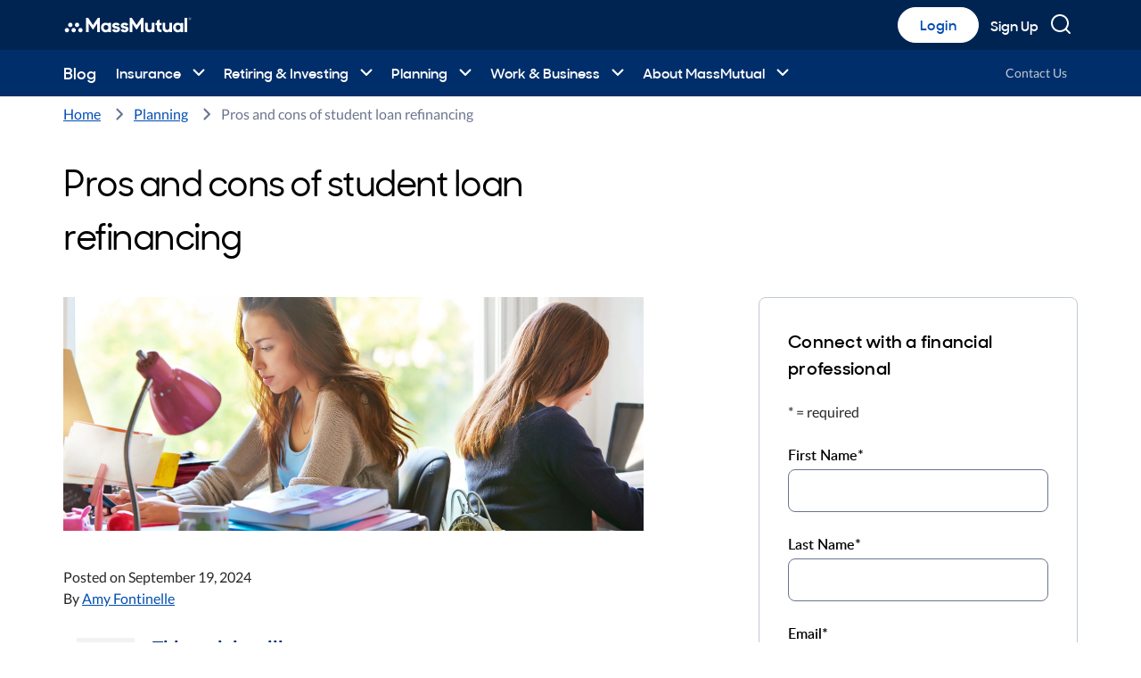

--- FILE ---
content_type: text/html; charset=utf-8
request_url: https://blog.massmutual.com/planning/refinancing-student-loans
body_size: 45182
content:
<!DOCTYPE html>
<html lang="en">

<head>
          <meta property="og:title" content="Pros and cons of student loan refinancing | MassMutual" data-react-helmet="true">
          <meta property="og:description" content="This article covers how refinancing or consolidating your student loans can lower your monthly payments, interest rates and fast-track debt repayment." data-react-helmet="true">
          <meta property="og:url" content="https://blog.massmutual.com/planning/refinancing-student-loans" data-react-helmet="true">
          <meta property="og:image" content="https://blog.massmutual.com/global/media/images/blog/content/page/ge/gettyimages-530950197_2280x920.jpg?h=1033&iar=0&w=2560" data-react-helmet="true">
          <meta property="og:type" content="website" data-react-helmet="true">
          
        <meta property="article:author" content="Amy Fontinelle" data-react-helmet="true">
        <meta property="article:published_time" content="2024-09-19T11:00:00Z" data-react-helmet="true">
        <meta name="contentType" content="Blog Post" data-react-helmet="true">
  <title data-react-helmet="true"></title>
  <meta charset="utf-8">
  <meta name="viewport" content="width=device-width, initial-scale=1, shrink-to-fit=no">
  <meta name="theme-color" content="#000000">
  <link rel="icon" href="/dist/img/favicon.ico" type="image/icon">
  <script>
// akam-sw.js install script version 1.3.6
"serviceWorker"in navigator&&"find"in[]&&function(){var e=new Promise(function(e){"complete"===document.readyState||!1?e():(window.addEventListener("load",function(){e()}),setTimeout(function(){"complete"!==document.readyState&&e()},1e4))}),n=window.akamServiceWorkerInvoked,r="1.3.6";if(n)aka3pmLog("akam-setup already invoked");else{window.akamServiceWorkerInvoked=!0,window.aka3pmLog=function(){window.akamServiceWorkerDebug&&console.log.apply(console,arguments)};function o(e){(window.BOOMR_mq=window.BOOMR_mq||[]).push(["addVar",{"sm.sw.s":e,"sm.sw.v":r}])}var i="/akam-sw.js",a=new Map;navigator.serviceWorker.addEventListener("message",function(e){var n,r,o=e.data;if(o.isAka3pm)if(o.command){var i=(n=o.command,(r=a.get(n))&&r.length>0?r.shift():null);i&&i(e.data.response)}else if(o.commandToClient)switch(o.commandToClient){case"enableDebug":window.akamServiceWorkerDebug||(window.akamServiceWorkerDebug=!0,aka3pmLog("Setup script debug enabled via service worker message"),v());break;case"boomerangMQ":o.payload&&(window.BOOMR_mq=window.BOOMR_mq||[]).push(o.payload)}aka3pmLog("akam-sw message: "+JSON.stringify(e.data))});var t=function(e){return new Promise(function(n){var r,o;r=e.command,o=n,a.has(r)||a.set(r,[]),a.get(r).push(o),navigator.serviceWorker.controller&&(e.isAka3pm=!0,navigator.serviceWorker.controller.postMessage(e))})},c=function(e){return t({command:"navTiming",navTiming:e})},s=null,m={},d=function(){var e=i;return s&&(e+="?othersw="+encodeURIComponent(s)),function(e,n){return new Promise(function(r,i){aka3pmLog("Registering service worker with URL: "+e),navigator.serviceWorker.register(e,n).then(function(e){aka3pmLog("ServiceWorker registration successful with scope: ",e.scope),r(e),o(1)}).catch(function(e){aka3pmLog("ServiceWorker registration failed: ",e),o(0),i(e)})})}(e,m)},g=navigator.serviceWorker.__proto__.register;if(navigator.serviceWorker.__proto__.register=function(n,r){return n.includes(i)?g.call(this,n,r):(aka3pmLog("Overriding registration of service worker for: "+n),s=new URL(n,window.location.href),m=r,navigator.serviceWorker.controller?new Promise(function(n,r){var o=navigator.serviceWorker.controller.scriptURL;if(o.includes(i)){var a=encodeURIComponent(s);o.includes(a)?(aka3pmLog("Cancelling registration as we already integrate other SW: "+s),navigator.serviceWorker.getRegistration().then(function(e){n(e)})):e.then(function(){aka3pmLog("Unregistering existing 3pm service worker"),navigator.serviceWorker.getRegistration().then(function(e){e.unregister().then(function(){return d()}).then(function(e){n(e)}).catch(function(e){r(e)})})})}else aka3pmLog("Cancelling registration as we already have akam-sw.js installed"),navigator.serviceWorker.getRegistration().then(function(e){n(e)})}):g.call(this,n,r))},navigator.serviceWorker.controller){var u=navigator.serviceWorker.controller.scriptURL;u.includes("/akam-sw.js")||u.includes("/akam-sw-preprod.js")||u.includes("/threepm-sw.js")||(aka3pmLog("Detected existing service worker. Removing and re-adding inside akam-sw.js"),s=new URL(u,window.location.href),e.then(function(){navigator.serviceWorker.getRegistration().then(function(e){m={scope:e.scope},e.unregister(),d()})}))}else e.then(function(){window.akamServiceWorkerPreprod&&(i="/akam-sw-preprod.js"),d()});if(window.performance){var w=window.performance.timing,l=w.responseEnd-w.responseStart;c(l)}e.then(function(){t({command:"pageLoad"})});var k=!1;function v(){window.akamServiceWorkerDebug&&!k&&(k=!0,aka3pmLog("Initializing debug functions at window scope"),window.aka3pmInjectSwPolicy=function(e){return t({command:"updatePolicy",policy:e})},window.aka3pmDisableInjectedPolicy=function(){return t({command:"disableInjectedPolicy"})},window.aka3pmDeleteInjectedPolicy=function(){return t({command:"deleteInjectedPolicy"})},window.aka3pmGetStateAsync=function(){return t({command:"getState"})},window.aka3pmDumpState=function(){aka3pmGetStateAsync().then(function(e){aka3pmLog(JSON.stringify(e,null,"\t"))})},window.aka3pmInjectTiming=function(e){return c(e)},window.aka3pmUpdatePolicyFromNetwork=function(){return t({command:"pullPolicyFromNetwork"})})}v()}}();</script>
<script src="/dist/js/reactconfig.js"></script>

<script type="text/javascript">
  ; window.NREUM || (NREUM = {}); NREUM.init = { session_replay: { enabled: true, block_selector: '', mask_text_selector: '*', sampling_rate: 10.0, error_sampling_rate: 100.0, mask_all_inputs: true, collect_fonts: true, inline_images: false, inline_stylesheet: true, mask_input_options: {} }, distributed_tracing: { enabled: true }, privacy: { cookies_enabled: true }, ajax: { deny_list: ["bam.nr-data.net"] } };

  ; NREUM.loader_config = { accountID: window.NEWRELIC_ACCOUNTID, trustKey: window.NEWRELIC_TRUSTKEY, agentID: window.NEWRELIC_AGENTID, licenseKey: window.NEWRELIC_LICENSEKEY, applicationID: window.NEWRELIC_APPID };
  ; NREUM.info = { beacon: "bam.nr-data.net", errorBeacon: "bam.nr-data.net", licenseKey: window.NEWRELIC_LICENSEKEY, applicationID: window.NEWRELIC_APPID, sa: 1 };
;/*! For license information please see nr-loader-spa-1.290.1.min.js.LICENSE.txt */
(()=>{var e,t,r={8122:(e,t,r)=>{"use strict";r.d(t,{a:()=>i});var n=r(944);function i(e,t){try{if(!e||"object"!=typeof e)return(0,n.R)(3);if(!t||"object"!=typeof t)return(0,n.R)(4);const r=Object.create(Object.getPrototypeOf(t),Object.getOwnPropertyDescriptors(t)),o=0===Object.keys(r).length?e:r;for(let a in o)if(void 0!==e[a])try{if(null===e[a]){r[a]=null;continue}Array.isArray(e[a])&&Array.isArray(t[a])?r[a]=Array.from(new Set([...e[a],...t[a]])):"object"==typeof e[a]&&"object"==typeof t[a]?r[a]=i(e[a],t[a]):r[a]=e[a]}catch(e){r[a]||(0,n.R)(1,e)}return r}catch(e){(0,n.R)(2,e)}}},2555:(e,t,r)=>{"use strict";r.d(t,{D:()=>s,f:()=>a});var n=r(384),i=r(8122);const o={beacon:n.NT.beacon,errorBeacon:n.NT.errorBeacon,licenseKey:void 0,applicationID:void 0,sa:void 0,queueTime:void 0,applicationTime:void 0,ttGuid:void 0,user:void 0,account:void 0,product:void 0,extra:void 0,jsAttributes:{},userAttributes:void 0,atts:void 0,transactionName:void 0,tNamePlain:void 0};function a(e){try{return!!e.licenseKey&&!!e.errorBeacon&&!!e.applicationID}catch(e){return!1}}const s=e=>(0,i.a)(e,o)},9324:(e,t,r)=>{"use strict";r.d(t,{F3:()=>i,Xs:()=>o,Yq:()=>a,xv:()=>n});const n="1.290.1",i="PROD",o="CDN",a="^2.0.0-alpha.18"},6154:(e,t,r)=>{"use strict";r.d(t,{A4:()=>s,OF:()=>d,RI:()=>i,WN:()=>h,bv:()=>o,gm:()=>a,lR:()=>f,m:()=>u,mw:()=>c,sb:()=>l});var n=r(1863);const i="undefined"!=typeof window&&!!window.document,o="undefined"!=typeof WorkerGlobalScope&&("undefined"!=typeof self&&self instanceof WorkerGlobalScope&&self.navigator instanceof WorkerNavigator||"undefined"!=typeof globalThis&&globalThis instanceof WorkerGlobalScope&&globalThis.navigator instanceof WorkerNavigator),a=i?window:"undefined"!=typeof WorkerGlobalScope&&("undefined"!=typeof self&&self instanceof WorkerGlobalScope&&self||"undefined"!=typeof globalThis&&globalThis instanceof WorkerGlobalScope&&globalThis),s="complete"===a?.document?.readyState,c=Boolean("hidden"===a?.document?.visibilityState),u=""+a?.location,d=/iPad|iPhone|iPod/.test(a.navigator?.userAgent),l=d&&"undefined"==typeof SharedWorker,f=(()=>{const e=a.navigator?.userAgent?.match(/Firefox[/\s](\d+\.\d+)/);return Array.isArray(e)&&e.length>=2?+e[1]:0})(),h=Date.now()-(0,n.t)()},7295:(e,t,r)=>{"use strict";r.d(t,{Xv:()=>a,gX:()=>i,iW:()=>o});var n=[];function i(e){if(!e||o(e))return!1;if(0===n.length)return!0;for(var t=0;t<n.length;t++){var r=n[t];if("*"===r.hostname)return!1;if(s(r.hostname,e.hostname)&&c(r.pathname,e.pathname))return!1}return!0}function o(e){return void 0===e.hostname}function a(e){if(n=[],e&&e.length)for(var t=0;t<e.length;t++){let r=e[t];if(!r)continue;0===r.indexOf("http://")?r=r.substring(7):0===r.indexOf("https://")&&(r=r.substring(8));const i=r.indexOf("/");let o,a;i>0?(o=r.substring(0,i),a=r.substring(i)):(o=r,a="");let[s]=o.split(":");n.push({hostname:s,pathname:a})}}function s(e,t){return!(e.length>t.length)&&t.indexOf(e)===t.length-e.length}function c(e,t){return 0===e.indexOf("/")&&(e=e.substring(1)),0===t.indexOf("/")&&(t=t.substring(1)),""===e||e===t}},3241:(e,t,r)=>{"use strict";r.d(t,{W:()=>o});var n=r(6154);const i="newrelic";function o(e={}){try{n.gm.dispatchEvent(new CustomEvent(i,{detail:e}))}catch(e){}}},1687:(e,t,r)=>{"use strict";r.d(t,{Ak:()=>c,Ze:()=>l,x3:()=>u});var n=r(7836),i=r(3606),o=r(860),a=r(2646);const s={};function c(e,t){const r={staged:!1,priority:o.P3[t]||0};d(e),s[e].get(t)||s[e].set(t,r)}function u(e,t){e&&s[e]&&(s[e].get(t)&&s[e].delete(t),h(e,t,!1),s[e].size&&f(e))}function d(e){if(!e)throw new Error("agentIdentifier required");s[e]||(s[e]=new Map)}function l(e="",t="feature",r=!1){if(d(e),!e||!s[e].get(t)||r)return h(e,t);s[e].get(t).staged=!0,f(e)}function f(e){const t=Array.from(s[e]);t.every((([e,t])=>t.staged))&&(t.sort(((e,t)=>e[1].priority-t[1].priority)),t.forEach((([t])=>{s[e].delete(t),h(e,t)})))}function h(e,t,r=!0){const o=e?n.ee.get(e):n.ee,s=i.i.handlers;if(!o.aborted&&o.backlog&&s){if(r){const e=o.backlog[t],r=s[t];if(r){for(let t=0;e&&t<e.length;++t)p(e[t],r);Object.entries(r).forEach((([e,t])=>{Object.values(t||{}).forEach((t=>{t[0]?.on&&t[0]?.context()instanceof a.y&&t[0].on(e,t[1])}))}))}}o.isolatedBacklog||delete s[t],o.backlog[t]=null,o.emit("drain-"+t,[])}}function p(e,t){var r=e[1];Object.values(t[r]||{}).forEach((t=>{var r=e[0];if(t[0]===r){var n=t[1],i=e[3],o=e[2];n.apply(i,o)}}))}},7836:(e,t,r)=>{"use strict";r.d(t,{P:()=>s,ee:()=>c});var n=r(384),i=r(8990),o=r(2646),a=r(5607);const s="nr@context:".concat(a.W),c=function e(t,r){var n={},a={},d={},l=!1;try{l=16===r.length&&u.initializedAgents?.[r]?.runtime.isolatedBacklog}catch(e){}var f={on:p,addEventListener:p,removeEventListener:function(e,t){var r=n[e];if(!r)return;for(var i=0;i<r.length;i++)r[i]===t&&r.splice(i,1)},emit:function(e,r,n,i,o){!1!==o&&(o=!0);if(c.aborted&&!i)return;t&&o&&t.emit(e,r,n);for(var s=h(n),u=g(e),d=u.length,l=0;l<d;l++)u[l].apply(s,r);var p=v()[a[e]];p&&p.push([f,e,r,s]);return s},get:m,listeners:g,context:h,buffer:function(e,t){const r=v();if(t=t||"feature",f.aborted)return;Object.entries(e||{}).forEach((([e,n])=>{a[n]=t,t in r||(r[t]=[])}))},abort:function(){f._aborted=!0,Object.keys(f.backlog).forEach((e=>{delete f.backlog[e]}))},isBuffering:function(e){return!!v()[a[e]]},debugId:r,backlog:l?{}:t&&"object"==typeof t.backlog?t.backlog:{},isolatedBacklog:l};return Object.defineProperty(f,"aborted",{get:()=>{let e=f._aborted||!1;return e||(t&&(e=t.aborted),e)}}),f;function h(e){return e&&e instanceof o.y?e:e?(0,i.I)(e,s,(()=>new o.y(s))):new o.y(s)}function p(e,t){n[e]=g(e).concat(t)}function g(e){return n[e]||[]}function m(t){return d[t]=d[t]||e(f,t)}function v(){return f.backlog}}(void 0,"globalEE"),u=(0,n.Zm)();u.ee||(u.ee=c)},2646:(e,t,r)=>{"use strict";r.d(t,{y:()=>n});class n{constructor(e){this.contextId=e}}},9908:(e,t,r)=>{"use strict";r.d(t,{d:()=>n,p:()=>i});var n=r(7836).ee.get("handle");function i(e,t,r,i,o){o?(o.buffer([e],i),o.emit(e,t,r)):(n.buffer([e],i),n.emit(e,t,r))}},3606:(e,t,r)=>{"use strict";r.d(t,{i:()=>o});var n=r(9908);o.on=a;var i=o.handlers={};function o(e,t,r,o){a(o||n.d,i,e,t,r)}function a(e,t,r,i,o){o||(o="feature"),e||(e=n.d);var a=t[o]=t[o]||{};(a[r]=a[r]||[]).push([e,i])}},3878:(e,t,r)=>{"use strict";function n(e,t){return{capture:e,passive:!1,signal:t}}function i(e,t,r=!1,i){window.addEventListener(e,t,n(r,i))}function o(e,t,r=!1,i){document.addEventListener(e,t,n(r,i))}r.d(t,{DD:()=>o,jT:()=>n,sp:()=>i})},5607:(e,t,r)=>{"use strict";r.d(t,{W:()=>n});const n=(0,r(9566).bz)()},9566:(e,t,r)=>{"use strict";r.d(t,{LA:()=>s,ZF:()=>c,bz:()=>a,el:()=>u});var n=r(6154);const i="xxxxxxxx-xxxx-4xxx-yxxx-xxxxxxxxxxxx";function o(e,t){return e?15&e[t]:16*Math.random()|0}function a(){const e=n.gm?.crypto||n.gm?.msCrypto;let t,r=0;return e&&e.getRandomValues&&(t=e.getRandomValues(new Uint8Array(30))),i.split("").map((e=>"x"===e?o(t,r++).toString(16):"y"===e?(3&o()|8).toString(16):e)).join("")}function s(e){const t=n.gm?.crypto||n.gm?.msCrypto;let r,i=0;t&&t.getRandomValues&&(r=t.getRandomValues(new Uint8Array(e)));const a=[];for(var s=0;s<e;s++)a.push(o(r,i++).toString(16));return a.join("")}function c(){return s(16)}function u(){return s(32)}},2614:(e,t,r)=>{"use strict";r.d(t,{BB:()=>a,H3:()=>n,g:()=>u,iL:()=>c,tS:()=>s,uh:()=>i,wk:()=>o});const n="NRBA",i="SESSION",o=144e5,a=18e5,s={STARTED:"session-started",PAUSE:"session-pause",RESET:"session-reset",RESUME:"session-resume",UPDATE:"session-update"},c={SAME_TAB:"same-tab",CROSS_TAB:"cross-tab"},u={OFF:0,FULL:1,ERROR:2}},1863:(e,t,r)=>{"use strict";function n(){return Math.floor(performance.now())}r.d(t,{t:()=>n})},7485:(e,t,r)=>{"use strict";r.d(t,{D:()=>i});var n=r(6154);function i(e){if(0===(e||"").indexOf("data:"))return{protocol:"data"};try{const t=new URL(e,location.href),r={port:t.port,hostname:t.hostname,pathname:t.pathname,search:t.search,protocol:t.protocol.slice(0,t.protocol.indexOf(":")),sameOrigin:t.protocol===n.gm?.location?.protocol&&t.host===n.gm?.location?.host};return r.port&&""!==r.port||("http:"===t.protocol&&(r.port="80"),"https:"===t.protocol&&(r.port="443")),r.pathname&&""!==r.pathname?r.pathname.startsWith("/")||(r.pathname="/".concat(r.pathname)):r.pathname="/",r}catch(e){return{}}}},944:(e,t,r)=>{"use strict";function n(e,t){"function"==typeof console.debug&&console.debug("New Relic Warning: https://github.com/newrelic/newrelic-browser-agent/blob/main/docs/warning-codes.md#".concat(e),t)}r.d(t,{R:()=>n})},5701:(e,t,r)=>{"use strict";r.d(t,{B:()=>o,t:()=>a});var n=r(3241);const i=new Set,o={};function a(e,t){const r=t.agentIdentifier;o[r]??={},e&&"object"==typeof e&&(i.has(r)||(t.ee.emit("rumresp",[e]),o[r]=e,i.add(r),(0,n.W)({agentIdentifier:r,loaded:!0,drained:!0,type:"lifecycle",name:"load",feature:void 0,data:e})))}},8990:(e,t,r)=>{"use strict";r.d(t,{I:()=>i});var n=Object.prototype.hasOwnProperty;function i(e,t,r){if(n.call(e,t))return e[t];var i=r();if(Object.defineProperty&&Object.keys)try{return Object.defineProperty(e,t,{value:i,writable:!0,enumerable:!1}),i}catch(e){}return e[t]=i,i}},6389:(e,t,r)=>{"use strict";function n(e,t=500,r={}){const n=r?.leading||!1;let i;return(...r)=>{n&&void 0===i&&(e.apply(this,r),i=setTimeout((()=>{i=clearTimeout(i)}),t)),n||(clearTimeout(i),i=setTimeout((()=>{e.apply(this,r)}),t))}}function i(e){let t=!1;return(...r)=>{t||(t=!0,e.apply(this,r))}}r.d(t,{J:()=>i,s:()=>n})},3304:(e,t,r)=>{"use strict";r.d(t,{A:()=>o});var n=r(7836);const i=()=>{const e=new WeakSet;return(t,r)=>{if("object"==typeof r&&null!==r){if(e.has(r))return;e.add(r)}return r}};function o(e){try{return JSON.stringify(e,i())??""}catch(e){try{n.ee.emit("internal-error",[e])}catch(e){}return""}}},3496:(e,t,r)=>{"use strict";function n(e){return!e||!(!e.licenseKey||!e.applicationID)}function i(e,t){return!e||e.licenseKey===t.info.licenseKey&&e.applicationID===t.info.applicationID}r.d(t,{A:()=>i,I:()=>n})},5289:(e,t,r)=>{"use strict";r.d(t,{GG:()=>o,sB:()=>a});var n=r(3878);function i(){return"undefined"==typeof document||"complete"===document.readyState}function o(e,t){if(i())return e();(0,n.sp)("load",e,t)}function a(e){if(i())return e();(0,n.DD)("DOMContentLoaded",e)}},384:(e,t,r)=>{"use strict";r.d(t,{NT:()=>o,US:()=>u,Zm:()=>a,bQ:()=>c,dV:()=>s,pV:()=>d});var n=r(6154),i=r(1863);const o={beacon:"bam.nr-data.net",errorBeacon:"bam.nr-data.net"};function a(){return n.gm.NREUM||(n.gm.NREUM={}),void 0===n.gm.newrelic&&(n.gm.newrelic=n.gm.NREUM),n.gm.NREUM}function s(){let e=a();return e.o||(e.o={ST:n.gm.setTimeout,SI:n.gm.setImmediate,CT:n.gm.clearTimeout,XHR:n.gm.XMLHttpRequest,REQ:n.gm.Request,EV:n.gm.Event,PR:n.gm.Promise,MO:n.gm.MutationObserver,FETCH:n.gm.fetch,WS:n.gm.WebSocket}),e}function c(e,t){let r=a();r.initializedAgents??={},t.initializedAt={ms:(0,i.t)(),date:new Date},r.initializedAgents[e]=t}function u(e,t){a()[e]=t}function d(){return function(){let e=a();const t=e.info||{};e.info={beacon:o.beacon,errorBeacon:o.errorBeacon,...t}}(),function(){let e=a();const t=e.init||{};e.init={...t}}(),s(),function(){let e=a();const t=e.loader_config||{};e.loader_config={...t}}(),a()}},2843:(e,t,r)=>{"use strict";r.d(t,{u:()=>i});var n=r(3878);function i(e,t=!1,r,i){(0,n.DD)("visibilitychange",(function(){if(t)return void("hidden"===document.visibilityState&&e());e(document.visibilityState)}),r,i)}},8139:(e,t,r)=>{"use strict";r.d(t,{u:()=>f});var n=r(7836),i=r(3434),o=r(8990),a=r(6154);const s={},c=a.gm.XMLHttpRequest,u="addEventListener",d="removeEventListener",l="nr@wrapped:".concat(n.P);function f(e){var t=function(e){return(e||n.ee).get("events")}(e);if(s[t.debugId]++)return t;s[t.debugId]=1;var r=(0,i.YM)(t,!0);function f(e){r.inPlace(e,[u,d],"-",p)}function p(e,t){return e[1]}return"getPrototypeOf"in Object&&(a.RI&&h(document,f),c&&h(c.prototype,f),h(a.gm,f)),t.on(u+"-start",(function(e,t){var n=e[1];if(null!==n&&("function"==typeof n||"object"==typeof n)){var i=(0,o.I)(n,l,(function(){var e={object:function(){if("function"!=typeof n.handleEvent)return;return n.handleEvent.apply(n,arguments)},function:n}[typeof n];return e?r(e,"fn-",null,e.name||"anonymous"):n}));this.wrapped=e[1]=i}})),t.on(d+"-start",(function(e){e[1]=this.wrapped||e[1]})),t}function h(e,t,...r){let n=e;for(;"object"==typeof n&&!Object.prototype.hasOwnProperty.call(n,u);)n=Object.getPrototypeOf(n);n&&t(n,...r)}},3434:(e,t,r)=>{"use strict";r.d(t,{Jt:()=>o,YM:()=>c});var n=r(7836),i=r(5607);const o="nr@original:".concat(i.W);var a=Object.prototype.hasOwnProperty,s=!1;function c(e,t){return e||(e=n.ee),r.inPlace=function(e,t,n,i,o){n||(n="");const a="-"===n.charAt(0);for(let s=0;s<t.length;s++){const c=t[s],u=e[c];d(u)||(e[c]=r(u,a?c+n:n,i,c,o))}},r.flag=o,r;function r(t,r,n,s,c){return d(t)?t:(r||(r=""),nrWrapper[o]=t,function(e,t,r){if(Object.defineProperty&&Object.keys)try{return Object.keys(e).forEach((function(r){Object.defineProperty(t,r,{get:function(){return e[r]},set:function(t){return e[r]=t,t}})})),t}catch(e){u([e],r)}for(var n in e)a.call(e,n)&&(t[n]=e[n])}(t,nrWrapper,e),nrWrapper);function nrWrapper(){var o,a,d,l;try{a=this,o=[...arguments],d="function"==typeof n?n(o,a):n||{}}catch(t){u([t,"",[o,a,s],d],e)}i(r+"start",[o,a,s],d,c);try{return l=t.apply(a,o)}catch(e){throw i(r+"err",[o,a,e],d,c),e}finally{i(r+"end",[o,a,l],d,c)}}}function i(r,n,i,o){if(!s||t){var a=s;s=!0;try{e.emit(r,n,i,t,o)}catch(t){u([t,r,n,i],e)}s=a}}}function u(e,t){t||(t=n.ee);try{t.emit("internal-error",e)}catch(e){}}function d(e){return!(e&&"function"==typeof e&&e.apply&&!e[o])}},9300:(e,t,r)=>{"use strict";r.d(t,{T:()=>n});const n=r(860).K7.ajax},3333:(e,t,r)=>{"use strict";r.d(t,{$v:()=>u,TZ:()=>n,Zp:()=>i,kd:()=>c,mq:()=>s,nf:()=>a,qN:()=>o});const n=r(860).K7.genericEvents,i=["auxclick","click","copy","keydown","paste","scrollend"],o=["focus","blur"],a=4,s=1e3,c=["PageAction","UserAction","BrowserPerformance"],u={MARKS:"experimental.marks",MEASURES:"experimental.measures",RESOURCES:"experimental.resources"}},6774:(e,t,r)=>{"use strict";r.d(t,{T:()=>n});const n=r(860).K7.jserrors},993:(e,t,r)=>{"use strict";r.d(t,{A$:()=>o,ET:()=>a,TZ:()=>s,p_:()=>i});var n=r(860);const i={ERROR:"ERROR",WARN:"WARN",INFO:"INFO",DEBUG:"DEBUG",TRACE:"TRACE"},o={OFF:0,ERROR:1,WARN:2,INFO:3,DEBUG:4,TRACE:5},a="log",s=n.K7.logging},3785:(e,t,r)=>{"use strict";r.d(t,{R:()=>c,b:()=>u});var n=r(9908),i=r(1863),o=r(860),a=r(8154),s=r(993);function c(e,t,r={},c=s.p_.INFO,u,d=(0,i.t)()){(0,n.p)(a.xV,["API/logging/".concat(c.toLowerCase(),"/called")],void 0,o.K7.metrics,e),(0,n.p)(s.ET,[d,t,r,c,u],void 0,o.K7.logging,e)}function u(e){return"string"==typeof e&&Object.values(s.p_).some((t=>t===e.toUpperCase().trim()))}},8154:(e,t,r)=>{"use strict";r.d(t,{z_:()=>o,XG:()=>s,TZ:()=>n,rs:()=>i,xV:()=>a});r(6154),r(9566),r(384);const n=r(860).K7.metrics,i="sm",o="cm",a="storeSupportabilityMetrics",s="storeEventMetrics"},6630:(e,t,r)=>{"use strict";r.d(t,{T:()=>n});const n=r(860).K7.pageViewEvent},782:(e,t,r)=>{"use strict";r.d(t,{T:()=>n});const n=r(860).K7.pageViewTiming},6344:(e,t,r)=>{"use strict";r.d(t,{BB:()=>d,G4:()=>o,Qb:()=>l,TZ:()=>i,Ug:()=>a,_s:()=>s,bc:()=>u,yP:()=>c});var n=r(2614);const i=r(860).K7.sessionReplay,o={RECORD:"recordReplay",PAUSE:"pauseReplay",ERROR_DURING_REPLAY:"errorDuringReplay"},a=.12,s={DomContentLoaded:0,Load:1,FullSnapshot:2,IncrementalSnapshot:3,Meta:4,Custom:5},c={[n.g.ERROR]:15e3,[n.g.FULL]:3e5,[n.g.OFF]:0},u={RESET:{message:"Session was reset",sm:"Reset"},IMPORT:{message:"Recorder failed to import",sm:"Import"},TOO_MANY:{message:"429: Too Many Requests",sm:"Too-Many"},TOO_BIG:{message:"Payload was too large",sm:"Too-Big"},CROSS_TAB:{message:"Session Entity was set to OFF on another tab",sm:"Cross-Tab"},ENTITLEMENTS:{message:"Session Replay is not allowed and will not be started",sm:"Entitlement"}},d=5e3,l={API:"api"}},5270:(e,t,r)=>{"use strict";r.d(t,{Aw:()=>s,CT:()=>c,SR:()=>a,rF:()=>u});var n=r(384),i=r(7767),o=r(6154);function a(e){return!!(0,n.dV)().o.MO&&(0,i.V)(e)&&!0===e?.session_trace.enabled}function s(e){return!0===e?.session_replay.preload&&a(e)}function c(e,t){const r=t.correctAbsoluteTimestamp(e);return{originalTimestamp:e,correctedTimestamp:r,timestampDiff:e-r,originTime:o.WN,correctedOriginTime:t.correctedOriginTime,originTimeDiff:Math.floor(o.WN-t.correctedOriginTime)}}function u(e,t){try{if("string"==typeof t?.type){if("password"===t.type.toLowerCase())return"*".repeat(e?.length||0);if(void 0!==t?.dataset?.nrUnmask||t?.classList?.contains("nr-unmask"))return e}}catch(e){}return"string"==typeof e?e.replace(/[\S]/g,"*"):"*".repeat(e?.length||0)}},3738:(e,t,r)=>{"use strict";r.d(t,{He:()=>i,Kp:()=>s,Lc:()=>u,Rz:()=>d,TZ:()=>n,bD:()=>o,d3:()=>a,jx:()=>l,uP:()=>c});const n=r(860).K7.sessionTrace,i="bstResource",o="resource",a="-start",s="-end",c="fn"+a,u="fn"+s,d="pushState",l=1e3},3962:(e,t,r)=>{"use strict";r.d(t,{AM:()=>o,O2:()=>c,Qu:()=>u,TZ:()=>s,ih:()=>d,pP:()=>a,tC:()=>i});var n=r(860);const i=["click","keydown","submit","popstate"],o="api",a="initialPageLoad",s=n.K7.softNav,c={INITIAL_PAGE_LOAD:"",ROUTE_CHANGE:1,UNSPECIFIED:2},u={INTERACTION:1,AJAX:2,CUSTOM_END:3,CUSTOM_TRACER:4},d={IP:"in progress",FIN:"finished",CAN:"cancelled"}},7378:(e,t,r)=>{"use strict";r.d(t,{$p:()=>x,BR:()=>b,Kp:()=>w,L3:()=>y,Lc:()=>c,NC:()=>o,SG:()=>d,TZ:()=>i,U6:()=>p,UT:()=>m,d3:()=>R,dT:()=>f,e5:()=>A,gx:()=>v,l9:()=>l,oW:()=>h,op:()=>g,rw:()=>u,tH:()=>E,uP:()=>s,wW:()=>T,xq:()=>a});var n=r(384);const i=r(860).K7.spa,o=["click","submit","keypress","keydown","keyup","change"],a=999,s="fn-start",c="fn-end",u="cb-start",d="api-ixn-",l="remaining",f="interaction",h="spaNode",p="jsonpNode",g="fetch-start",m="fetch-done",v="fetch-body-",b="jsonp-end",y=(0,n.dV)().o.ST,R="-start",w="-end",x="-body",T="cb"+w,A="jsTime",E="fetch"},4234:(e,t,r)=>{"use strict";r.d(t,{W:()=>o});var n=r(7836),i=r(1687);class o{constructor(e,t){this.agentIdentifier=e,this.ee=n.ee.get(e),this.featureName=t,this.blocked=!1}deregisterDrain(){(0,i.x3)(this.agentIdentifier,this.featureName)}}},7767:(e,t,r)=>{"use strict";r.d(t,{V:()=>i});var n=r(6154);const i=e=>n.RI&&!0===e?.privacy.cookies_enabled},1741:(e,t,r)=>{"use strict";r.d(t,{W:()=>o});var n=r(944),i=r(4261);class o{#e(e,...t){if(this[e]!==o.prototype[e])return this[e](...t);(0,n.R)(35,e)}addPageAction(e,t){return this.#e(i.hG,e,t)}register(e){return this.#e(i.eY,e)}recordCustomEvent(e,t){return this.#e(i.fF,e,t)}setPageViewName(e,t){return this.#e(i.Fw,e,t)}setCustomAttribute(e,t,r){return this.#e(i.cD,e,t,r)}noticeError(e,t){return this.#e(i.o5,e,t)}setUserId(e){return this.#e(i.Dl,e)}setApplicationVersion(e){return this.#e(i.nb,e)}setErrorHandler(e){return this.#e(i.bt,e)}addRelease(e,t){return this.#e(i.k6,e,t)}log(e,t){return this.#e(i.$9,e,t)}start(){return this.#e(i.d3)}finished(e){return this.#e(i.BL,e)}recordReplay(){return this.#e(i.CH)}pauseReplay(){return this.#e(i.Tb)}addToTrace(e){return this.#e(i.U2,e)}setCurrentRouteName(e){return this.#e(i.PA,e)}interaction(){return this.#e(i.dT)}wrapLogger(e,t,r){return this.#e(i.Wb,e,t,r)}}},4261:(e,t,r)=>{"use strict";r.d(t,{$9:()=>d,BL:()=>c,CH:()=>p,Dl:()=>w,Fw:()=>R,PA:()=>v,Pl:()=>n,Tb:()=>f,U2:()=>a,Wb:()=>T,bt:()=>y,cD:()=>b,d3:()=>x,dT:()=>u,eY:()=>g,fF:()=>h,hG:()=>o,hw:()=>i,k6:()=>s,nb:()=>m,o5:()=>l});const n="api-",i=n+"ixn-",o="addPageAction",a="addToTrace",s="addRelease",c="finished",u="interaction",d="log",l="noticeError",f="pauseReplay",h="recordCustomEvent",p="recordReplay",g="register",m="setApplicationVersion",v="setCurrentRouteName",b="setCustomAttribute",y="setErrorHandler",R="setPageViewName",w="setUserId",x="start",T="wrapLogger"},5205:(e,t,r)=>{"use strict";r.d(t,{j:()=>S});var n=r(384),i=r(1741);var o=r(2555),a=r(3333);const s=e=>{if(!e||"string"!=typeof e)return!1;try{document.createDocumentFragment().querySelector(e)}catch{return!1}return!0};var c=r(2614),u=r(944),d=r(8122);const l="[data-nr-mask]",f=e=>(0,d.a)(e,(()=>{const e={feature_flags:[],experimental:{marks:!1,measures:!1,resources:!1},mask_selector:"*",block_selector:"[data-nr-block]",mask_input_options:{color:!1,date:!1,"datetime-local":!1,email:!1,month:!1,number:!1,range:!1,search:!1,tel:!1,text:!1,time:!1,url:!1,week:!1,textarea:!1,select:!1,password:!0}};return{ajax:{deny_list:void 0,block_internal:!0,enabled:!0,autoStart:!0},api:{allow_registered_children:!0,duplicate_registered_data:!1},distributed_tracing:{enabled:void 0,exclude_newrelic_header:void 0,cors_use_newrelic_header:void 0,cors_use_tracecontext_headers:void 0,allowed_origins:void 0},get feature_flags(){return e.feature_flags},set feature_flags(t){e.feature_flags=t},generic_events:{enabled:!0,autoStart:!0},harvest:{interval:30},jserrors:{enabled:!0,autoStart:!0},logging:{enabled:!0,autoStart:!0},metrics:{enabled:!0,autoStart:!0},obfuscate:void 0,page_action:{enabled:!0},page_view_event:{enabled:!0,autoStart:!0},page_view_timing:{enabled:!0,autoStart:!0},performance:{get capture_marks(){return e.feature_flags.includes(a.$v.MARKS)||e.experimental.marks},set capture_marks(t){e.experimental.marks=t},get capture_measures(){return e.feature_flags.includes(a.$v.MEASURES)||e.experimental.measures},set capture_measures(t){e.experimental.measures=t},capture_detail:!0,resources:{get enabled(){return e.feature_flags.includes(a.$v.RESOURCES)||e.experimental.resources},set enabled(t){e.experimental.resources=t},asset_types:[],first_party_domains:[],ignore_newrelic:!0}},privacy:{cookies_enabled:!0},proxy:{assets:void 0,beacon:void 0},session:{expiresMs:c.wk,inactiveMs:c.BB},session_replay:{autoStart:!0,enabled:!1,preload:!1,sampling_rate:10,error_sampling_rate:100,collect_fonts:!1,inline_images:!1,fix_stylesheets:!0,mask_all_inputs:!0,get mask_text_selector(){return e.mask_selector},set mask_text_selector(t){s(t)?e.mask_selector="".concat(t,",").concat(l):""===t||null===t?e.mask_selector=l:(0,u.R)(5,t)},get block_class(){return"nr-block"},get ignore_class(){return"nr-ignore"},get mask_text_class(){return"nr-mask"},get block_selector(){return e.block_selector},set block_selector(t){s(t)?e.block_selector+=",".concat(t):""!==t&&(0,u.R)(6,t)},get mask_input_options(){return e.mask_input_options},set mask_input_options(t){t&&"object"==typeof t?e.mask_input_options={...t,password:!0}:(0,u.R)(7,t)}},session_trace:{enabled:!0,autoStart:!0},soft_navigations:{enabled:!0,autoStart:!0},spa:{enabled:!0,autoStart:!0},ssl:void 0,user_actions:{enabled:!0,elementAttributes:["id","className","tagName","type"]}}})());var h=r(6154),p=r(9324);let g=0;const m={buildEnv:p.F3,distMethod:p.Xs,version:p.xv,originTime:h.WN},v={appMetadata:{},customTransaction:void 0,denyList:void 0,disabled:!1,entityManager:void 0,harvester:void 0,isolatedBacklog:!1,isRecording:!1,loaderType:void 0,maxBytes:3e4,obfuscator:void 0,onerror:void 0,ptid:void 0,releaseIds:{},session:void 0,timeKeeper:void 0,get harvestCount(){return++g}},b=e=>{const t=(0,d.a)(e,v),r=Object.keys(m).reduce(((e,t)=>(e[t]={value:m[t],writable:!1,configurable:!0,enumerable:!0},e)),{});return Object.defineProperties(t,r)};var y=r(5701);const R=e=>{const t=e.startsWith("http");e+="/",r.p=t?e:"https://"+e};var w=r(7836),x=r(3241);const T={accountID:void 0,trustKey:void 0,agentID:void 0,licenseKey:void 0,applicationID:void 0,xpid:void 0},A=e=>(0,d.a)(e,T),E=new Set;function S(e,t={},r,a){let{init:s,info:c,loader_config:u,runtime:d={},exposed:l=!0}=t;if(!c){const e=(0,n.pV)();s=e.init,c=e.info,u=e.loader_config}e.init=f(s||{}),e.loader_config=A(u||{}),c.jsAttributes??={},h.bv&&(c.jsAttributes.isWorker=!0),e.info=(0,o.D)(c);const p=e.init,g=[c.beacon,c.errorBeacon];E.has(e.agentIdentifier)||(p.proxy.assets&&(R(p.proxy.assets),g.push(p.proxy.assets)),p.proxy.beacon&&g.push(p.proxy.beacon),function(e){const t=(0,n.pV)();Object.getOwnPropertyNames(i.W.prototype).forEach((r=>{const n=i.W.prototype[r];if("function"!=typeof n||"constructor"===n)return;let o=t[r];e[r]&&!1!==e.exposed&&"micro-agent"!==e.runtime?.loaderType&&(t[r]=(...t)=>{const n=e[r](...t);return o?o(...t):n})}))}(e),(0,n.US)("activatedFeatures",y.B),e.runSoftNavOverSpa&&=!0===p.soft_navigations.enabled&&p.feature_flags.includes("soft_nav")),d.denyList=[...p.ajax.deny_list||[],...p.ajax.block_internal?g:[]],d.ptid=e.agentIdentifier,d.loaderType=r,e.runtime=b(d),E.has(e.agentIdentifier)||(e.ee=w.ee.get(e.agentIdentifier),e.exposed=l,(0,x.W)({agentIdentifier:e.agentIdentifier,drained:!!y.B?.[e.agentIdentifier],type:"lifecycle",name:"initialize",feature:void 0,data:e.config})),E.add(e.agentIdentifier)}},8374:(e,t,r)=>{r.nc=(()=>{try{return document?.currentScript?.nonce}catch(e){}return""})()},860:(e,t,r)=>{"use strict";r.d(t,{$J:()=>d,K7:()=>c,P3:()=>u,XX:()=>i,Yy:()=>s,df:()=>o,qY:()=>n,v4:()=>a});const n="events",i="jserrors",o="browser/blobs",a="rum",s="browser/logs",c={ajax:"ajax",genericEvents:"generic_events",jserrors:i,logging:"logging",metrics:"metrics",pageAction:"page_action",pageViewEvent:"page_view_event",pageViewTiming:"page_view_timing",sessionReplay:"session_replay",sessionTrace:"session_trace",softNav:"soft_navigations",spa:"spa"},u={[c.pageViewEvent]:1,[c.pageViewTiming]:2,[c.metrics]:3,[c.jserrors]:4,[c.spa]:5,[c.ajax]:6,[c.sessionTrace]:7,[c.softNav]:8,[c.sessionReplay]:9,[c.logging]:10,[c.genericEvents]:11},d={[c.pageViewEvent]:a,[c.pageViewTiming]:n,[c.ajax]:n,[c.spa]:n,[c.softNav]:n,[c.metrics]:i,[c.jserrors]:i,[c.sessionTrace]:o,[c.sessionReplay]:o,[c.logging]:s,[c.genericEvents]:"ins"}}},n={};function i(e){var t=n[e];if(void 0!==t)return t.exports;var o=n[e]={exports:{}};return r[e](o,o.exports,i),o.exports}i.m=r,i.d=(e,t)=>{for(var r in t)i.o(t,r)&&!i.o(e,r)&&Object.defineProperty(e,r,{enumerable:!0,get:t[r]})},i.f={},i.e=e=>Promise.all(Object.keys(i.f).reduce(((t,r)=>(i.f[r](e,t),t)),[])),i.u=e=>({212:"nr-spa-compressor",249:"nr-spa-recorder",478:"nr-spa"}[e]+"-1.290.1.min.js"),i.o=(e,t)=>Object.prototype.hasOwnProperty.call(e,t),e={},t="NRBA-1.290.1.PROD:",i.l=(r,n,o,a)=>{if(e[r])e[r].push(n);else{var s,c;if(void 0!==o)for(var u=document.getElementsByTagName("script"),d=0;d<u.length;d++){var l=u[d];if(l.getAttribute("src")==r||l.getAttribute("data-webpack")==t+o){s=l;break}}if(!s){c=!0;var f={478:"sha512-bYJwHMoCCpXDQfA5hvSei4HwsEoHDE8P9QRCyoqJdWe/2X7uN+05p4AkgHkI681KTscP9+8UtsRVsg9W8qU3+w==",249:"sha512-W+68kymoEsNmLnSyqERiMF4DEGMf+tp1fTdyhFX0uE7hme+zt4z4K3WGpyfAHm9839IMwbWgNOZdjj/tCa0dzw==",212:"sha512-DnvL4wRJBl0T6iraWz6wD4Wn61762wIk7+UCZ1DPaHfzyQ63fWYb54YLJUck6S09BpYxBwWOvmQk0qBBGqiwTQ=="};(s=document.createElement("script")).charset="utf-8",s.timeout=120,i.nc&&s.setAttribute("nonce",i.nc),s.setAttribute("data-webpack",t+o),s.src=r,0!==s.src.indexOf(window.location.origin+"/")&&(s.crossOrigin="anonymous"),f[a]&&(s.integrity=f[a])}e[r]=[n];var h=(t,n)=>{s.onerror=s.onload=null,clearTimeout(p);var i=e[r];if(delete e[r],s.parentNode&&s.parentNode.removeChild(s),i&&i.forEach((e=>e(n))),t)return t(n)},p=setTimeout(h.bind(null,void 0,{type:"timeout",target:s}),12e4);s.onerror=h.bind(null,s.onerror),s.onload=h.bind(null,s.onload),c&&document.head.appendChild(s)}},i.r=e=>{"undefined"!=typeof Symbol&&Symbol.toStringTag&&Object.defineProperty(e,Symbol.toStringTag,{value:"Module"}),Object.defineProperty(e,"__esModule",{value:!0})},i.p="https://js-agent.newrelic.com/",(()=>{var e={38:0,788:0};i.f.j=(t,r)=>{var n=i.o(e,t)?e[t]:void 0;if(0!==n)if(n)r.push(n[2]);else{var o=new Promise(((r,i)=>n=e[t]=[r,i]));r.push(n[2]=o);var a=i.p+i.u(t),s=new Error;i.l(a,(r=>{if(i.o(e,t)&&(0!==(n=e[t])&&(e[t]=void 0),n)){var o=r&&("load"===r.type?"missing":r.type),a=r&&r.target&&r.target.src;s.message="Loading chunk "+t+" failed.\n("+o+": "+a+")",s.name="ChunkLoadError",s.type=o,s.request=a,n[1](s)}}),"chunk-"+t,t)}};var t=(t,r)=>{var n,o,[a,s,c]=r,u=0;if(a.some((t=>0!==e[t]))){for(n in s)i.o(s,n)&&(i.m[n]=s[n]);if(c)c(i)}for(t&&t(r);u<a.length;u++)o=a[u],i.o(e,o)&&e[o]&&e[o][0](),e[o]=0},r=self["webpackChunk:NRBA-1.290.1.PROD"]=self["webpackChunk:NRBA-1.290.1.PROD"]||[];r.forEach(t.bind(null,0)),r.push=t.bind(null,r.push.bind(r))})(),(()=>{"use strict";i(8374);var e=i(9566),t=i(1741);class r extends t.W{agentIdentifier=(0,e.LA)(16)}var n=i(860);const o=Object.values(n.K7);var a=i(5205);var s=i(9908),c=i(1863),u=i(4261),d=i(3241),l=i(944),f=i(5701),h=i(8154);function p(e,t,i,o){const a=o||i;!a||a[e]&&a[e]!==r.prototype[e]||(a[e]=function(){(0,s.p)(h.xV,["API/"+e+"/called"],void 0,n.K7.metrics,i.ee),(0,d.W)({agentIdentifier:i.agentIdentifier,drained:!!f.B?.[i.agentIdentifier],type:"data",name:"api",feature:u.Pl+e,data:{}});try{return t.apply(this,arguments)}catch(e){(0,l.R)(23,e)}})}function g(e,t,r,n,i){const o=e.info;null===r?delete o.jsAttributes[t]:o.jsAttributes[t]=r,(i||null===r)&&(0,s.p)(u.Pl+n,[(0,c.t)(),t,r],void 0,"session",e.ee)}var m=i(1687),v=i(4234),b=i(5289),y=i(6154),R=i(5270),w=i(7767),x=i(6389);class T extends v.W{constructor(e,t){super(e.agentIdentifier,t),this.abortHandler=void 0,this.featAggregate=void 0,this.onAggregateImported=void 0,this.deferred=Promise.resolve(),!1===e.init[this.featureName].autoStart?this.deferred=new Promise(((t,r)=>{this.ee.on("manual-start-all",(0,x.J)((()=>{(0,m.Ak)(e.agentIdentifier,this.featureName),t()})))})):(0,m.Ak)(e.agentIdentifier,t)}importAggregator(e,t,r={}){if(this.featAggregate)return;let o;this.onAggregateImported=new Promise((e=>{o=e}));const a=async()=>{let a;await this.deferred;try{if((0,w.V)(e.init)){const{setupAgentSession:t}=await i.e(478).then(i.bind(i,6526));a=t(e)}}catch(e){(0,l.R)(20,e),this.ee.emit("internal-error",[e]),this.featureName===n.K7.sessionReplay&&this.abortHandler?.()}try{if(!this.#t(this.featureName,a,e.init))return(0,m.Ze)(this.agentIdentifier,this.featureName),void o(!1);const{Aggregate:n}=await t();this.featAggregate=new n(e,r),e.runtime.harvester.initializedAggregates.push(this.featAggregate),o(!0)}catch(e){(0,l.R)(34,e),this.abortHandler?.(),(0,m.Ze)(this.agentIdentifier,this.featureName,!0),o(!1),this.ee&&this.ee.abort()}};y.RI?(0,b.GG)((()=>a()),!0):a()}#t(e,t,r){switch(e){case n.K7.sessionReplay:return(0,R.SR)(r)&&!!t;case n.K7.sessionTrace:return!!t;default:return!0}}}var A=i(6630);class E extends T{static featureName=A.T;constructor(e){var t;super(e,A.T),t=e,p(u.Fw,(function(e,r){"string"==typeof e&&("/"!==e.charAt(0)&&(e="/"+e),t.runtime.customTransaction=(r||"http://custom.transaction")+e,(0,s.p)(u.Pl+u.Fw,[(0,c.t)()],void 0,void 0,t.ee))}),t),this.ee.on("api-send-rum",((e,t)=>(0,s.p)("send-rum",[e,t],void 0,this.featureName,this.ee))),this.importAggregator(e,(()=>i.e(478).then(i.bind(i,1983))))}}var S=i(384);var _=i(2843),O=i(3878),N=i(782);class P extends T{static featureName=N.T;constructor(e){super(e,N.T),y.RI&&((0,_.u)((()=>(0,s.p)("docHidden",[(0,c.t)()],void 0,N.T,this.ee)),!0),(0,O.sp)("pagehide",(()=>(0,s.p)("winPagehide",[(0,c.t)()],void 0,N.T,this.ee))),this.importAggregator(e,(()=>i.e(478).then(i.bind(i,9917)))))}}class I extends T{static featureName=h.TZ;constructor(e){super(e,h.TZ),y.RI&&document.addEventListener("securitypolicyviolation",(e=>{(0,s.p)(h.xV,["Generic/CSPViolation/Detected"],void 0,this.featureName,this.ee)})),this.importAggregator(e,(()=>i.e(478).then(i.bind(i,8351))))}}var j=i(6774),C=i(3304);class k{constructor(e,t,r,n,i){this.name="UncaughtError",this.message="string"==typeof e?e:(0,C.A)(e),this.sourceURL=t,this.line=r,this.column=n,this.__newrelic=i}}function L(e){return D(e)?e:new k(void 0!==e?.message?e.message:e,e?.filename||e?.sourceURL,e?.lineno||e?.line,e?.colno||e?.col,e?.__newrelic)}function H(e){const t="Unhandled Promise Rejection: ";if(!e?.reason)return;if(D(e.reason)){try{e.reason.message.startsWith(t)||(e.reason.message=t+e.reason.message)}catch(e){}return L(e.reason)}const r=L(e.reason);return(r.message||"").startsWith(t)||(r.message=t+r.message),r}function M(e){if(e.error instanceof SyntaxError&&!/:\d+$/.test(e.error.stack?.trim())){const t=new k(e.message,e.filename,e.lineno,e.colno,e.error.__newrelic);return t.name=SyntaxError.name,t}return D(e.error)?e.error:L(e)}function D(e){return e instanceof Error&&!!e.stack}function K(e,t,r,i,o=(0,c.t)()){"string"==typeof e&&(e=new Error(e)),(0,s.p)("err",[e,o,!1,t,r.runtime.isRecording,void 0,i],void 0,n.K7.jserrors,r.ee)}var U=i(3496),F=i(993),B=i(3785);function W(e,{customAttributes:t={},level:r=F.p_.INFO}={},n,i,o=(0,c.t)()){(0,B.R)(n.ee,e,t,r,i,o)}function G(e,t,r,i,o=(0,c.t)()){(0,s.p)(u.Pl+u.hG,[o,e,t,i],void 0,n.K7.genericEvents,r.ee)}function V(e){p(u.eY,(function(t){return function(e,t){const r={};let i,o;(0,l.R)(54,"newrelic.register"),e.init.api.allow_registered_children||(i=()=>(0,l.R)(55));t&&(0,U.I)(t)||(i=()=>(0,l.R)(48,t));const a={addPageAction:(n,i={})=>{u(G,[n,{...r,...i},e],t)},log:(n,i={})=>{u(W,[n,{...i,customAttributes:{...r,...i.customAttributes||{}}},e],t)},noticeError:(n,i={})=>{u(K,[n,{...r,...i},e],t)},setApplicationVersion:e=>{r["application.version"]=e},setCustomAttribute:(e,t)=>{r[e]=t},setUserId:e=>{r["enduser.id"]=e},metadata:{customAttributes:r,target:t,get connected(){return o||Promise.reject(new Error("Failed to connect"))}}};i?i():o=new Promise(((n,i)=>{try{const o=e.runtime?.entityManager;let s=!!o?.get().entityGuid,c=o?.getEntityGuidFor(t.licenseKey,t.applicationID),u=!!c;if(s&&u)t.entityGuid=c,n(a);else{const d=setTimeout((()=>i(new Error("Failed to connect - Timeout"))),15e3);function l(r){(0,U.A)(r,e)?s||=!0:t.licenseKey===r.licenseKey&&t.applicationID===r.applicationID&&(u=!0,t.entityGuid=r.entityGuid),s&&u&&(clearTimeout(d),e.ee.removeEventListener("entity-added",l),n(a))}e.ee.emit("api-send-rum",[r,t]),e.ee.on("entity-added",l)}}catch(f){i(f)}}));const u=async(t,r,a)=>{if(i)return i();const u=(0,c.t)();(0,s.p)(h.xV,["API/register/".concat(t.name,"/called")],void 0,n.K7.metrics,e.ee);try{await o;const n=e.init.api.duplicate_registered_data;(!0===n||Array.isArray(n)&&n.includes(a.entityGuid))&&t(...r,void 0,u),t(...r,a.entityGuid,u)}catch(e){(0,l.R)(50,e)}};return a}(e,t)}),e)}class z extends T{static featureName=j.T;constructor(e){var t;super(e,j.T),t=e,p(u.o5,((e,r)=>K(e,r,t)),t),function(e){p(u.bt,(function(t){e.runtime.onerror=t}),e)}(e),function(e){let t=0;p(u.k6,(function(e,r){++t>10||(this.runtime.releaseIds[e.slice(-200)]=(""+r).slice(-200))}),e)}(e),V(e);try{this.removeOnAbort=new AbortController}catch(e){}this.ee.on("internal-error",((t,r)=>{this.abortHandler&&(0,s.p)("ierr",[L(t),(0,c.t)(),!0,{},e.runtime.isRecording,r],void 0,this.featureName,this.ee)})),y.gm.addEventListener("unhandledrejection",(t=>{this.abortHandler&&(0,s.p)("err",[H(t),(0,c.t)(),!1,{unhandledPromiseRejection:1},e.runtime.isRecording],void 0,this.featureName,this.ee)}),(0,O.jT)(!1,this.removeOnAbort?.signal)),y.gm.addEventListener("error",(t=>{this.abortHandler&&(0,s.p)("err",[M(t),(0,c.t)(),!1,{},e.runtime.isRecording],void 0,this.featureName,this.ee)}),(0,O.jT)(!1,this.removeOnAbort?.signal)),this.abortHandler=this.#r,this.importAggregator(e,(()=>i.e(478).then(i.bind(i,5928))))}#r(){this.removeOnAbort?.abort(),this.abortHandler=void 0}}var Z=i(8990);let q=1;function X(e){const t=typeof e;return!e||"object"!==t&&"function"!==t?-1:e===y.gm?0:(0,Z.I)(e,"nr@id",(function(){return q++}))}function Y(e){if("string"==typeof e&&e.length)return e.length;if("object"==typeof e){if("undefined"!=typeof ArrayBuffer&&e instanceof ArrayBuffer&&e.byteLength)return e.byteLength;if("undefined"!=typeof Blob&&e instanceof Blob&&e.size)return e.size;if(!("undefined"!=typeof FormData&&e instanceof FormData))try{return(0,C.A)(e).length}catch(e){return}}}var J=i(8139),Q=i(7836),ee=i(3434);const te={},re=["open","send"];function ne(e){var t=e||Q.ee;const r=function(e){return(e||Q.ee).get("xhr")}(t);if(void 0===y.gm.XMLHttpRequest)return r;if(te[r.debugId]++)return r;te[r.debugId]=1,(0,J.u)(t);var n=(0,ee.YM)(r),i=y.gm.XMLHttpRequest,o=y.gm.MutationObserver,a=y.gm.Promise,s=y.gm.setInterval,c="readystatechange",u=["onload","onerror","onabort","onloadstart","onloadend","onprogress","ontimeout"],d=[],f=y.gm.XMLHttpRequest=function(e){const t=new i(e),o=r.context(t);try{r.emit("new-xhr",[t],o),t.addEventListener(c,(a=o,function(){var e=this;e.readyState>3&&!a.resolved&&(a.resolved=!0,r.emit("xhr-resolved",[],e)),n.inPlace(e,u,"fn-",b)}),(0,O.jT)(!1))}catch(e){(0,l.R)(15,e);try{r.emit("internal-error",[e])}catch(e){}}var a;return t};function h(e,t){n.inPlace(t,["onreadystatechange"],"fn-",b)}if(function(e,t){for(var r in e)t[r]=e[r]}(i,f),f.prototype=i.prototype,n.inPlace(f.prototype,re,"-xhr-",b),r.on("send-xhr-start",(function(e,t){h(e,t),function(e){d.push(e),o&&(p?p.then(v):s?s(v):(g=-g,m.data=g))}(t)})),r.on("open-xhr-start",h),o){var p=a&&a.resolve();if(!s&&!a){var g=1,m=document.createTextNode(g);new o(v).observe(m,{characterData:!0})}}else t.on("fn-end",(function(e){e[0]&&e[0].type===c||v()}));function v(){for(var e=0;e<d.length;e++)h(0,d[e]);d.length&&(d=[])}function b(e,t){return t}return r}var ie="fetch-",oe=ie+"body-",ae=["arrayBuffer","blob","json","text","formData"],se=y.gm.Request,ce=y.gm.Response,ue="prototype";const de={};function le(e){const t=function(e){return(e||Q.ee).get("fetch")}(e);if(!(se&&ce&&y.gm.fetch))return t;if(de[t.debugId]++)return t;function r(e,r,n){var i=e[r];"function"==typeof i&&(e[r]=function(){var e,r=[...arguments],o={};t.emit(n+"before-start",[r],o),o[Q.P]&&o[Q.P].dt&&(e=o[Q.P].dt);var a=i.apply(this,r);return t.emit(n+"start",[r,e],a),a.then((function(e){return t.emit(n+"end",[null,e],a),e}),(function(e){throw t.emit(n+"end",[e],a),e}))})}return de[t.debugId]=1,ae.forEach((e=>{r(se[ue],e,oe),r(ce[ue],e,oe)})),r(y.gm,"fetch",ie),t.on(ie+"end",(function(e,r){var n=this;if(r){var i=r.headers.get("content-length");null!==i&&(n.rxSize=i),t.emit(ie+"done",[null,r],n)}else t.emit(ie+"done",[e],n)})),t}var fe=i(7485);class he{constructor(e){this.agentRef=e}generateTracePayload(t){const r=this.agentRef.loader_config;if(!this.shouldGenerateTrace(t)||!r)return null;var n=(r.accountID||"").toString()||null,i=(r.agentID||"").toString()||null,o=(r.trustKey||"").toString()||null;if(!n||!i)return null;var a=(0,e.ZF)(),s=(0,e.el)(),c=Date.now(),u={spanId:a,traceId:s,timestamp:c};return(t.sameOrigin||this.isAllowedOrigin(t)&&this.useTraceContextHeadersForCors())&&(u.traceContextParentHeader=this.generateTraceContextParentHeader(a,s),u.traceContextStateHeader=this.generateTraceContextStateHeader(a,c,n,i,o)),(t.sameOrigin&&!this.excludeNewrelicHeader()||!t.sameOrigin&&this.isAllowedOrigin(t)&&this.useNewrelicHeaderForCors())&&(u.newrelicHeader=this.generateTraceHeader(a,s,c,n,i,o)),u}generateTraceContextParentHeader(e,t){return"00-"+t+"-"+e+"-01"}generateTraceContextStateHeader(e,t,r,n,i){return i+"@nr=0-1-"+r+"-"+n+"-"+e+"----"+t}generateTraceHeader(e,t,r,n,i,o){if(!("function"==typeof y.gm?.btoa))return null;var a={v:[0,1],d:{ty:"Browser",ac:n,ap:i,id:e,tr:t,ti:r}};return o&&n!==o&&(a.d.tk=o),btoa((0,C.A)(a))}shouldGenerateTrace(e){return this.agentRef.init?.distributed_tracing&&this.isAllowedOrigin(e)}isAllowedOrigin(e){var t=!1;const r=this.agentRef.init?.distributed_tracing;if(e.sameOrigin)t=!0;else if(r?.allowed_origins instanceof Array)for(var n=0;n<r.allowed_origins.length;n++){var i=(0,fe.D)(r.allowed_origins[n]);if(e.hostname===i.hostname&&e.protocol===i.protocol&&e.port===i.port){t=!0;break}}return t}excludeNewrelicHeader(){var e=this.agentRef.init?.distributed_tracing;return!!e&&!!e.exclude_newrelic_header}useNewrelicHeaderForCors(){var e=this.agentRef.init?.distributed_tracing;return!!e&&!1!==e.cors_use_newrelic_header}useTraceContextHeadersForCors(){var e=this.agentRef.init?.distributed_tracing;return!!e&&!!e.cors_use_tracecontext_headers}}var pe=i(9300),ge=i(7295),me=["load","error","abort","timeout"],ve=me.length,be=(0,S.dV)().o.REQ,ye=(0,S.dV)().o.XHR;const Re="X-NewRelic-App-Data";class we extends T{static featureName=pe.T;constructor(e){super(e,pe.T),this.dt=new he(e),this.handler=(e,t,r,n)=>(0,s.p)(e,t,r,n,this.ee);try{const e={xmlhttprequest:"xhr",fetch:"fetch",beacon:"beacon"};y.gm?.performance?.getEntriesByType("resource").forEach((t=>{if(t.initiatorType in e&&0!==t.responseStatus){const r={status:t.responseStatus},i={rxSize:t.transferSize,duration:Math.floor(t.duration),cbTime:0};xe(r,t.name),this.handler("xhr",[r,i,t.startTime,t.responseEnd,e[t.initiatorType]],void 0,n.K7.ajax)}}))}catch(e){}le(this.ee),ne(this.ee),function(e,t,r,i){function o(e){var t=this;t.totalCbs=0,t.called=0,t.cbTime=0,t.end=A,t.ended=!1,t.xhrGuids={},t.lastSize=null,t.loadCaptureCalled=!1,t.params=this.params||{},t.metrics=this.metrics||{},e.addEventListener("load",(function(r){E(t,e)}),(0,O.jT)(!1)),y.lR||e.addEventListener("progress",(function(e){t.lastSize=e.loaded}),(0,O.jT)(!1))}function a(e){this.params={method:e[0]},xe(this,e[1]),this.metrics={}}function u(t,r){e.loader_config.xpid&&this.sameOrigin&&r.setRequestHeader("X-NewRelic-ID",e.loader_config.xpid);var n=i.generateTracePayload(this.parsedOrigin);if(n){var o=!1;n.newrelicHeader&&(r.setRequestHeader("newrelic",n.newrelicHeader),o=!0),n.traceContextParentHeader&&(r.setRequestHeader("traceparent",n.traceContextParentHeader),n.traceContextStateHeader&&r.setRequestHeader("tracestate",n.traceContextStateHeader),o=!0),o&&(this.dt=n)}}function d(e,r){var n=this.metrics,i=e[0],o=this;if(n&&i){var a=Y(i);a&&(n.txSize=a)}this.startTime=(0,c.t)(),this.body=i,this.listener=function(e){try{"abort"!==e.type||o.loadCaptureCalled||(o.params.aborted=!0),("load"!==e.type||o.called===o.totalCbs&&(o.onloadCalled||"function"!=typeof r.onload)&&"function"==typeof o.end)&&o.end(r)}catch(e){try{t.emit("internal-error",[e])}catch(e){}}};for(var s=0;s<ve;s++)r.addEventListener(me[s],this.listener,(0,O.jT)(!1))}function l(e,t,r){this.cbTime+=e,t?this.onloadCalled=!0:this.called+=1,this.called!==this.totalCbs||!this.onloadCalled&&"function"==typeof r.onload||"function"!=typeof this.end||this.end(r)}function f(e,t){var r=""+X(e)+!!t;this.xhrGuids&&!this.xhrGuids[r]&&(this.xhrGuids[r]=!0,this.totalCbs+=1)}function p(e,t){var r=""+X(e)+!!t;this.xhrGuids&&this.xhrGuids[r]&&(delete this.xhrGuids[r],this.totalCbs-=1)}function g(){this.endTime=(0,c.t)()}function m(e,r){r instanceof ye&&"load"===e[0]&&t.emit("xhr-load-added",[e[1],e[2]],r)}function v(e,r){r instanceof ye&&"load"===e[0]&&t.emit("xhr-load-removed",[e[1],e[2]],r)}function b(e,t,r){t instanceof ye&&("onload"===r&&(this.onload=!0),("load"===(e[0]&&e[0].type)||this.onload)&&(this.xhrCbStart=(0,c.t)()))}function R(e,r){this.xhrCbStart&&t.emit("xhr-cb-time",[(0,c.t)()-this.xhrCbStart,this.onload,r],r)}function w(e){var t,r=e[1]||{};if("string"==typeof e[0]?0===(t=e[0]).length&&y.RI&&(t=""+y.gm.location.href):e[0]&&e[0].url?t=e[0].url:y.gm?.URL&&e[0]&&e[0]instanceof URL?t=e[0].href:"function"==typeof e[0].toString&&(t=e[0].toString()),"string"==typeof t&&0!==t.length){t&&(this.parsedOrigin=(0,fe.D)(t),this.sameOrigin=this.parsedOrigin.sameOrigin);var n=i.generateTracePayload(this.parsedOrigin);if(n&&(n.newrelicHeader||n.traceContextParentHeader))if(e[0]&&e[0].headers)s(e[0].headers,n)&&(this.dt=n);else{var o={};for(var a in r)o[a]=r[a];o.headers=new Headers(r.headers||{}),s(o.headers,n)&&(this.dt=n),e.length>1?e[1]=o:e.push(o)}}function s(e,t){var r=!1;return t.newrelicHeader&&(e.set("newrelic",t.newrelicHeader),r=!0),t.traceContextParentHeader&&(e.set("traceparent",t.traceContextParentHeader),t.traceContextStateHeader&&e.set("tracestate",t.traceContextStateHeader),r=!0),r}}function x(e,t){this.params={},this.metrics={},this.startTime=(0,c.t)(),this.dt=t,e.length>=1&&(this.target=e[0]),e.length>=2&&(this.opts=e[1]);var r,n=this.opts||{},i=this.target;"string"==typeof i?r=i:"object"==typeof i&&i instanceof be?r=i.url:y.gm?.URL&&"object"==typeof i&&i instanceof URL&&(r=i.href),xe(this,r);var o=(""+(i&&i instanceof be&&i.method||n.method||"GET")).toUpperCase();this.params.method=o,this.body=n.body,this.txSize=Y(n.body)||0}function T(e,t){if(this.endTime=(0,c.t)(),this.params||(this.params={}),(0,ge.iW)(this.params))return;let i;this.params.status=t?t.status:0,"string"==typeof this.rxSize&&this.rxSize.length>0&&(i=+this.rxSize);const o={txSize:this.txSize,rxSize:i,duration:(0,c.t)()-this.startTime};r("xhr",[this.params,o,this.startTime,this.endTime,"fetch"],this,n.K7.ajax)}function A(e){const t=this.params,i=this.metrics;if(!this.ended){this.ended=!0;for(let t=0;t<ve;t++)e.removeEventListener(me[t],this.listener,!1);t.aborted||(0,ge.iW)(t)||(i.duration=(0,c.t)()-this.startTime,this.loadCaptureCalled||4!==e.readyState?null==t.status&&(t.status=0):E(this,e),i.cbTime=this.cbTime,r("xhr",[t,i,this.startTime,this.endTime,"xhr"],this,n.K7.ajax))}}function E(e,r){e.params.status=r.status;var i=function(e,t){var r=e.responseType;return"json"===r&&null!==t?t:"arraybuffer"===r||"blob"===r||"json"===r?Y(e.response):"text"===r||""===r||void 0===r?Y(e.responseText):void 0}(r,e.lastSize);if(i&&(e.metrics.rxSize=i),e.sameOrigin&&r.getAllResponseHeaders().indexOf(Re)>=0){var o=r.getResponseHeader(Re);o&&((0,s.p)(h.rs,["Ajax/CrossApplicationTracing/Header/Seen"],void 0,n.K7.metrics,t),e.params.cat=o.split(", ").pop())}e.loadCaptureCalled=!0}t.on("new-xhr",o),t.on("open-xhr-start",a),t.on("open-xhr-end",u),t.on("send-xhr-start",d),t.on("xhr-cb-time",l),t.on("xhr-load-added",f),t.on("xhr-load-removed",p),t.on("xhr-resolved",g),t.on("addEventListener-end",m),t.on("removeEventListener-end",v),t.on("fn-end",R),t.on("fetch-before-start",w),t.on("fetch-start",x),t.on("fn-start",b),t.on("fetch-done",T)}(e,this.ee,this.handler,this.dt),this.importAggregator(e,(()=>i.e(478).then(i.bind(i,3845))))}}function xe(e,t){var r=(0,fe.D)(t),n=e.params||e;n.hostname=r.hostname,n.port=r.port,n.protocol=r.protocol,n.host=r.hostname+":"+r.port,n.pathname=r.pathname,e.parsedOrigin=r,e.sameOrigin=r.sameOrigin}const Te={},Ae=["pushState","replaceState"];function Ee(e){const t=function(e){return(e||Q.ee).get("history")}(e);return!y.RI||Te[t.debugId]++||(Te[t.debugId]=1,(0,ee.YM)(t).inPlace(window.history,Ae,"-")),t}var Se=i(3738);function _e(e){p(u.BL,(function(t=(0,c.t)()){(0,s.p)(h.XG,[u.BL,{time:t}],void 0,n.K7.metrics,e.ee),e.addToTrace({name:u.BL,start:t+y.WN,origin:"nr"}),(0,s.p)(u.Pl+u.hG,[t,u.BL],void 0,n.K7.genericEvents,e.ee)}),e)}const{He:Oe,bD:Ne,d3:Pe,Kp:Ie,TZ:je,Lc:Ce,uP:ke,Rz:Le}=Se;class He extends T{static featureName=je;constructor(e){var t;super(e,je),t=e,p(u.U2,(function(e){if(!(e&&"object"==typeof e&&e.name&&e.start))return;const r={n:e.name,s:e.start-y.WN,e:(e.end||e.start)-y.WN,o:e.origin||"",t:"api"};(0,s.p)("bstApi",[r],void 0,n.K7.sessionTrace,t.ee)}),t),_e(e);if(!(0,w.V)(e.init))return void this.deregisterDrain();const r=this.ee;let o;Ee(r),this.eventsEE=(0,J.u)(r),this.eventsEE.on(ke,(function(e,t){this.bstStart=(0,c.t)()})),this.eventsEE.on(Ce,(function(e,t){(0,s.p)("bst",[e[0],t,this.bstStart,(0,c.t)()],void 0,n.K7.sessionTrace,r)})),r.on(Le+Pe,(function(e){this.time=(0,c.t)(),this.startPath=location.pathname+location.hash})),r.on(Le+Ie,(function(e){(0,s.p)("bstHist",[location.pathname+location.hash,this.startPath,this.time],void 0,n.K7.sessionTrace,r)}));try{o=new PerformanceObserver((e=>{const t=e.getEntries();(0,s.p)(Oe,[t],void 0,n.K7.sessionTrace,r)})),o.observe({type:Ne,buffered:!0})}catch(e){}this.importAggregator(e,(()=>i.e(478).then(i.bind(i,575))),{resourceObserver:o})}}var Me=i(2614),De=i(6344);class Ke extends T{static featureName=De.TZ;#n;#i;constructor(e){var t;let r;super(e,De.TZ),t=e,p(u.CH,(function(){(0,s.p)(u.CH,[],void 0,n.K7.sessionReplay,t.ee)}),t),function(e){p(u.Tb,(function(){(0,s.p)(u.Tb,[],void 0,n.K7.sessionReplay,e.ee)}),e)}(e),this.#i=e;try{r=JSON.parse(localStorage.getItem("".concat(Me.H3,"_").concat(Me.uh)))}catch(e){}(0,R.SR)(e.init)&&this.ee.on(De.G4.RECORD,(()=>this.#o())),this.#a(r)?(this.#n=r?.sessionReplayMode,this.#s()):this.importAggregator(this.#i,(()=>i.e(478).then(i.bind(i,6167)))),this.ee.on("err",(e=>{this.#i.runtime.isRecording&&(this.errorNoticed=!0,(0,s.p)(De.G4.ERROR_DURING_REPLAY,[e],void 0,this.featureName,this.ee))}))}#a(e){return e&&(e.sessionReplayMode===Me.g.FULL||e.sessionReplayMode===Me.g.ERROR)||(0,R.Aw)(this.#i.init)}#c=!1;async#s(e){if(!this.#c){this.#c=!0;try{const{Recorder:t}=await Promise.all([i.e(478),i.e(249)]).then(i.bind(i,8589));this.recorder??=new t({mode:this.#n,agentIdentifier:this.agentIdentifier,trigger:e,ee:this.ee,agentRef:this.#i}),this.recorder.startRecording(),this.abortHandler=this.recorder.stopRecording}catch(e){this.parent.ee.emit("internal-error",[e])}this.importAggregator(this.#i,(()=>i.e(478).then(i.bind(i,6167))),{recorder:this.recorder,errorNoticed:this.errorNoticed})}}#o(){this.featAggregate?this.featAggregate.mode!==Me.g.FULL&&this.featAggregate.initializeRecording(Me.g.FULL,!0):(this.#n=Me.g.FULL,this.#s(De.Qb.API),this.recorder&&this.recorder.parent.mode!==Me.g.FULL&&(this.recorder.parent.mode=Me.g.FULL,this.recorder.stopRecording(),this.recorder.startRecording(),this.abortHandler=this.recorder.stopRecording))}}var Ue=i(3962);function Fe(e){const t=e.ee.get("tracer");function r(){}p(u.dT,(function(e){return(new r).get("object"==typeof e?e:{})}),e);const i=r.prototype={createTracer:function(r,i){var o={},a=this,d="function"==typeof i;return(0,s.p)(h.xV,["API/createTracer/called"],void 0,n.K7.metrics,e.ee),e.runSoftNavOverSpa||(0,s.p)(u.hw+"tracer",[(0,c.t)(),r,o],a,n.K7.spa,e.ee),function(){if(t.emit((d?"":"no-")+"fn-start",[(0,c.t)(),a,d],o),d)try{return i.apply(this,arguments)}catch(e){const r="string"==typeof e?new Error(e):e;throw t.emit("fn-err",[arguments,this,r],o),r}finally{t.emit("fn-end",[(0,c.t)()],o)}}}};["actionText","setName","setAttribute","save","ignore","onEnd","getContext","end","get"].forEach((t=>{p.apply(this,[t,function(){return(0,s.p)(u.hw+t,[(0,c.t)(),...arguments],this,e.runSoftNavOverSpa?n.K7.softNav:n.K7.spa,e.ee),this},e,i])})),p(u.PA,(function(){e.runSoftNavOverSpa?(0,s.p)(u.hw+"routeName",[performance.now(),...arguments],void 0,n.K7.softNav,e.ee):(0,s.p)(u.Pl+"routeName",[(0,c.t)(),...arguments],this,n.K7.spa,e.ee)}),e)}class Be extends T{static featureName=Ue.TZ;constructor(e){if(super(e,Ue.TZ),Fe(e),!y.RI||!(0,S.dV)().o.MO)return;const t=Ee(this.ee);Ue.tC.forEach((e=>{(0,O.sp)(e,(e=>{a(e)}),!0)}));const r=()=>(0,s.p)("newURL",[(0,c.t)(),""+window.location],void 0,this.featureName,this.ee);t.on("pushState-end",r),t.on("replaceState-end",r);try{this.removeOnAbort=new AbortController}catch(e){}(0,O.sp)("popstate",(e=>(0,s.p)("newURL",[e.timeStamp,""+window.location],void 0,this.featureName,this.ee)),!0,this.removeOnAbort?.signal);let n=!1;const o=new((0,S.dV)().o.MO)(((e,t)=>{n||(n=!0,requestAnimationFrame((()=>{(0,s.p)("newDom",[(0,c.t)()],void 0,this.featureName,this.ee),n=!1})))})),a=(0,x.s)((e=>{(0,s.p)("newUIEvent",[e],void 0,this.featureName,this.ee),o.observe(document.body,{attributes:!0,childList:!0,subtree:!0,characterData:!0})}),100,{leading:!0});this.abortHandler=function(){this.removeOnAbort?.abort(),o.disconnect(),this.abortHandler=void 0},this.importAggregator(e,(()=>i.e(478).then(i.bind(i,4393))),{domObserver:o})}}var We=i(7378);const Ge={},Ve=["appendChild","insertBefore","replaceChild"];function ze(e){const t=function(e){return(e||Q.ee).get("jsonp")}(e);if(!y.RI||Ge[t.debugId])return t;Ge[t.debugId]=!0;var r=(0,ee.YM)(t),n=/[?&](?:callback|cb)=([^&#]+)/,i=/(.*)\.([^.]+)/,o=/^(\w+)(\.|$)(.*)$/;function a(e,t){if(!e)return t;const r=e.match(o),n=r[1];return a(r[3],t[n])}return r.inPlace(Node.prototype,Ve,"dom-"),t.on("dom-start",(function(e){!function(e){if(!e||"string"!=typeof e.nodeName||"script"!==e.nodeName.toLowerCase())return;if("function"!=typeof e.addEventListener)return;var o=(s=e.src,c=s.match(n),c?c[1]:null);var s,c;if(!o)return;var u=function(e){var t=e.match(i);if(t&&t.length>=3)return{key:t[2],parent:a(t[1],window)};return{key:e,parent:window}}(o);if("function"!=typeof u.parent[u.key])return;var d={};function l(){t.emit("jsonp-end",[],d),e.removeEventListener("load",l,(0,O.jT)(!1)),e.removeEventListener("error",f,(0,O.jT)(!1))}function f(){t.emit("jsonp-error",[],d),t.emit("jsonp-end",[],d),e.removeEventListener("load",l,(0,O.jT)(!1)),e.removeEventListener("error",f,(0,O.jT)(!1))}r.inPlace(u.parent,[u.key],"cb-",d),e.addEventListener("load",l,(0,O.jT)(!1)),e.addEventListener("error",f,(0,O.jT)(!1)),t.emit("new-jsonp",[e.src],d)}(e[0])})),t}const Ze={};function qe(e){const t=function(e){return(e||Q.ee).get("promise")}(e);if(Ze[t.debugId])return t;Ze[t.debugId]=!0;var r=t.context,n=(0,ee.YM)(t),i=y.gm.Promise;return i&&function(){function e(r){var o=t.context(),a=n(r,"executor-",o,null,!1);const s=Reflect.construct(i,[a],e);return t.context(s).getCtx=function(){return o},s}y.gm.Promise=e,Object.defineProperty(e,"name",{value:"Promise"}),e.toString=function(){return i.toString()},Object.setPrototypeOf(e,i),["all","race"].forEach((function(r){const n=i[r];e[r]=function(e){let i=!1;[...e||[]].forEach((e=>{this.resolve(e).then(a("all"===r),a(!1))}));const o=n.apply(this,arguments);return o;function a(e){return function(){t.emit("propagate",[null,!i],o,!1,!1),i=i||!e}}}})),["resolve","reject"].forEach((function(r){const n=i[r];e[r]=function(e){const r=n.apply(this,arguments);return e!==r&&t.emit("propagate",[e,!0],r,!1,!1),r}})),e.prototype=i.prototype;const o=i.prototype.then;i.prototype.then=function(...e){var i=this,a=r(i);a.promise=i,e[0]=n(e[0],"cb-",a,null,!1),e[1]=n(e[1],"cb-",a,null,!1);const s=o.apply(this,e);return a.nextPromise=s,t.emit("propagate",[i,!0],s,!1,!1),s},i.prototype.then[ee.Jt]=o,t.on("executor-start",(function(e){e[0]=n(e[0],"resolve-",this,null,!1),e[1]=n(e[1],"resolve-",this,null,!1)})),t.on("executor-err",(function(e,t,r){e[1](r)})),t.on("cb-end",(function(e,r,n){t.emit("propagate",[n,!0],this.nextPromise,!1,!1)})),t.on("propagate",(function(e,r,n){this.getCtx&&!r||(this.getCtx=function(){if(e instanceof Promise)var r=t.context(e);return r&&r.getCtx?r.getCtx():this})}))}(),t}const Xe={},Ye="setTimeout",$e="setInterval",Je="clearTimeout",Qe="-start",et=[Ye,"setImmediate",$e,Je,"clearImmediate"];function tt(e){const t=function(e){return(e||Q.ee).get("timer")}(e);if(Xe[t.debugId]++)return t;Xe[t.debugId]=1;var r=(0,ee.YM)(t);return r.inPlace(y.gm,et.slice(0,2),Ye+"-"),r.inPlace(y.gm,et.slice(2,3),$e+"-"),r.inPlace(y.gm,et.slice(3),Je+"-"),t.on($e+Qe,(function(e,t,n){e[0]=r(e[0],"fn-",null,n)})),t.on(Ye+Qe,(function(e,t,n){this.method=n,this.timerDuration=isNaN(e[1])?0:+e[1],e[0]=r(e[0],"fn-",this,n)})),t}const rt={};function nt(e){const t=function(e){return(e||Q.ee).get("mutation")}(e);if(!y.RI||rt[t.debugId])return t;rt[t.debugId]=!0;var r=(0,ee.YM)(t),n=y.gm.MutationObserver;return n&&(window.MutationObserver=function(e){return this instanceof n?new n(r(e,"fn-")):n.apply(this,arguments)},MutationObserver.prototype=n.prototype),t}const{TZ:it,d3:ot,Kp:at,$p:st,wW:ct,e5:ut,tH:dt,uP:lt,rw:ft,Lc:ht}=We;class pt extends T{static featureName=it;constructor(e){if(super(e,it),Fe(e),!y.RI)return;try{this.removeOnAbort=new AbortController}catch(e){}let t,r=0;const n=this.ee.get("tracer"),o=ze(this.ee),a=qe(this.ee),u=tt(this.ee),d=ne(this.ee),l=this.ee.get("events"),f=le(this.ee),h=Ee(this.ee),p=nt(this.ee);function g(e,t){h.emit("newURL",[""+window.location,t])}function m(){r++,t=window.location.hash,this[lt]=(0,c.t)()}function v(){r--,window.location.hash!==t&&g(0,!0);var e=(0,c.t)();this[ut]=~~this[ut]+e-this[lt],this[ht]=e}function b(e,t){e.on(t,(function(){this[t]=(0,c.t)()}))}this.ee.on(lt,m),a.on(ft,m),o.on(ft,m),this.ee.on(ht,v),a.on(ct,v),o.on(ct,v),this.ee.on("fn-err",((...t)=>{t[2]?.__newrelic?.[e.agentIdentifier]||(0,s.p)("function-err",[...t],void 0,this.featureName,this.ee)})),this.ee.buffer([lt,ht,"xhr-resolved"],this.featureName),l.buffer([lt],this.featureName),u.buffer(["setTimeout"+at,"clearTimeout"+ot,lt],this.featureName),d.buffer([lt,"new-xhr","send-xhr"+ot],this.featureName),f.buffer([dt+ot,dt+"-done",dt+st+ot,dt+st+at],this.featureName),h.buffer(["newURL"],this.featureName),p.buffer([lt],this.featureName),a.buffer(["propagate",ft,ct,"executor-err","resolve"+ot],this.featureName),n.buffer([lt,"no-"+lt],this.featureName),o.buffer(["new-jsonp","cb-start","jsonp-error","jsonp-end"],this.featureName),b(f,dt+ot),b(f,dt+"-done"),b(o,"new-jsonp"),b(o,"jsonp-end"),b(o,"cb-start"),h.on("pushState-end",g),h.on("replaceState-end",g),window.addEventListener("hashchange",g,(0,O.jT)(!0,this.removeOnAbort?.signal)),window.addEventListener("load",g,(0,O.jT)(!0,this.removeOnAbort?.signal)),window.addEventListener("popstate",(function(){g(0,r>1)}),(0,O.jT)(!0,this.removeOnAbort?.signal)),this.abortHandler=this.#r,this.importAggregator(e,(()=>i.e(478).then(i.bind(i,5592))))}#r(){this.removeOnAbort?.abort(),this.abortHandler=void 0}}var gt=i(3333);class mt extends T{static featureName=gt.TZ;constructor(e){super(e,gt.TZ);const t=[e.init.page_action.enabled,e.init.performance.capture_marks,e.init.performance.capture_measures,e.init.user_actions.enabled,e.init.performance.resources.enabled];var r;if(r=e,p(u.hG,((e,t)=>G(e,t,r)),r),function(e){p(u.fF,(function(){(0,s.p)(u.Pl+u.fF,[(0,c.t)(),...arguments],void 0,n.K7.genericEvents,e.ee)}),e)}(e),_e(e),V(e),y.RI&&(e.init.user_actions.enabled&&(gt.Zp.forEach((e=>(0,O.sp)(e,(e=>(0,s.p)("ua",[e],void 0,this.featureName,this.ee)),!0))),gt.qN.forEach((e=>{const t=(0,x.s)((e=>{(0,s.p)("ua",[e],void 0,this.featureName,this.ee)}),500,{leading:!0});(0,O.sp)(e,t)}))),e.init.performance.resources.enabled&&y.gm.PerformanceObserver?.supportedEntryTypes.includes("resource"))){new PerformanceObserver((e=>{e.getEntries().forEach((e=>{(0,s.p)("browserPerformance.resource",[e],void 0,this.featureName,this.ee)}))})).observe({type:"resource",buffered:!0})}t.some((e=>e))?this.importAggregator(e,(()=>i.e(478).then(i.bind(i,8019)))):this.deregisterDrain()}}var vt=i(2646);const bt=new Map;function yt(e,t,r,n){if("object"!=typeof t||!t||"string"!=typeof r||!r||"function"!=typeof t[r])return(0,l.R)(29);const i=function(e){return(e||Q.ee).get("logger")}(e),o=(0,ee.YM)(i),a=new vt.y(Q.P);a.level=n.level,a.customAttributes=n.customAttributes;const s=t[r]?.[ee.Jt]||t[r];return bt.set(s,a),o.inPlace(t,[r],"wrap-logger-",(()=>bt.get(s))),i}class Rt extends T{static featureName=F.TZ;constructor(e){var t;super(e,F.TZ),t=e,p(u.$9,((e,r)=>W(e,r,t)),t),function(e){p(u.Wb,((t,r,{customAttributes:n={},level:i=F.p_.INFO}={})=>{yt(e.ee,t,r,{customAttributes:n,level:i})}),e)}(e),V(e);const r=this.ee;yt(r,y.gm.console,"log",{level:"info"}),yt(r,y.gm.console,"error",{level:"error"}),yt(r,y.gm.console,"warn",{level:"warn"}),yt(r,y.gm.console,"info",{level:"info"}),yt(r,y.gm.console,"debug",{level:"debug"}),yt(r,y.gm.console,"trace",{level:"trace"}),this.ee.on("wrap-logger-end",(function([e]){const{level:t,customAttributes:n}=this;(0,B.R)(r,e,n,t)})),this.importAggregator(e,(()=>i.e(478).then(i.bind(i,5288))))}}new class extends r{constructor(e){var t;(super(),y.gm)?(this.features={},(0,S.bQ)(this.agentIdentifier,this),this.desiredFeatures=new Set(e.features||[]),this.desiredFeatures.add(E),this.runSoftNavOverSpa=[...this.desiredFeatures].some((e=>e.featureName===n.K7.softNav)),(0,a.j)(this,e,e.loaderType||"agent"),t=this,p(u.cD,(function(e,r,n=!1){if("string"==typeof e){if(["string","number","boolean"].includes(typeof r)||null===r)return g(t,e,r,u.cD,n);(0,l.R)(40,typeof r)}else(0,l.R)(39,typeof e)}),t),function(e){p(u.Dl,(function(t){if("string"==typeof t||null===t)return g(e,"enduser.id",t,u.Dl,!0);(0,l.R)(41,typeof t)}),e)}(this),function(e){p(u.nb,(function(t){if("string"==typeof t||null===t)return g(e,"application.version",t,u.nb,!1);(0,l.R)(42,typeof t)}),e)}(this),function(e){p(u.d3,(function(){e.ee.emit("manual-start-all")}),e)}(this),this.run()):(0,l.R)(21)}get config(){return{info:this.info,init:this.init,loader_config:this.loader_config,runtime:this.runtime}}get api(){return this}run(){try{const e=function(e){const t={};return o.forEach((r=>{t[r]=!!e[r]?.enabled})),t}(this.init),t=[...this.desiredFeatures];t.sort(((e,t)=>n.P3[e.featureName]-n.P3[t.featureName])),t.forEach((t=>{if(!e[t.featureName]&&t.featureName!==n.K7.pageViewEvent)return;if(this.runSoftNavOverSpa&&t.featureName===n.K7.spa)return;if(!this.runSoftNavOverSpa&&t.featureName===n.K7.softNav)return;const r=function(e){switch(e){case n.K7.ajax:return[n.K7.jserrors];case n.K7.sessionTrace:return[n.K7.ajax,n.K7.pageViewEvent];case n.K7.sessionReplay:return[n.K7.sessionTrace];case n.K7.pageViewTiming:return[n.K7.pageViewEvent];default:return[]}}(t.featureName).filter((e=>!(e in this.features)));r.length>0&&(0,l.R)(36,{targetFeature:t.featureName,missingDependencies:r}),this.features[t.featureName]=new t(this)}))}catch(e){(0,l.R)(22,e);for(const e in this.features)this.features[e].abortHandler?.();const t=(0,S.Zm)();delete t.initializedAgents[this.agentIdentifier]?.features,delete this.sharedAggregator;return t.ee.get(this.agentIdentifier).abort(),!1}}}({features:[we,E,P,He,Ke,I,z,mt,Rt,Be,pt],loaderType:"spa"})})()})();
</script>
  <script async src="https://unpkg.com/@popperjs/core@2"></script>
  <link id="cssLink" href="/mm-assets/5.13.34/mm-consumer/mm-consumer.bundle.css" rel="stylesheet" />
  <script type="text/javascript">
    if (window) {
      var currentPage = window.location.href.toLowerCase();
      if (currentPage.includes("localhost") || currentPage.includes("maurice")) {
        var linkcss = document.getElementById("cssLink");
        var csshref = "https://www-dev.massmutual.com" + linkcss.getAttribute("href");
        if (window.REACT_APP_ENV == "prod") { csshref = "https://www.massmutual.com" + linkcss.getAttribute("href"); }
        else if (window.REACT_APP_ENV == "preview") { csshref = "https://www2.massmutual.com" + linkcss.getAttribute("href"); }
        else if (window.REACT_APP_ENV == "qa") { csshref = "https://www-qa.massmutual.com" + linkcss.getAttribute("href"); }
        linkcss.setAttribute("href", csshref);
      }
    }
  </script>
  <link href="/dist/css/style.css" rel="stylesheet" />
  <link rel="stylesheet" href="/global/media/shared/mm-osano-banner.css" type="text/css">

<script>(window.BOOMR_mq=window.BOOMR_mq||[]).push(["addVar",{"rua.upush":"false","rua.cpush":"false","rua.upre":"false","rua.cpre":"false","rua.uprl":"false","rua.cprl":"false","rua.cprf":"false","rua.trans":"SJ-a507c5e4-99b4-409a-ade6-1f1190642f6f","rua.cook":"true","rua.ims":"false","rua.ufprl":"false","rua.cfprl":"true","rua.isuxp":"false","rua.texp":"norulematch","rua.ceh":"false","rua.ueh":"false","rua.ieh.st":"0"}]);</script>
                              <script>!function(e){var n="https://s.go-mpulse.net/boomerang/";if("False"=="True")e.BOOMR_config=e.BOOMR_config||{},e.BOOMR_config.PageParams=e.BOOMR_config.PageParams||{},e.BOOMR_config.PageParams.pci=!0,n="https://s2.go-mpulse.net/boomerang/";if(window.BOOMR_API_key="EMZHR-AJGES-6TQ8C-7266W-7GPVK",function(){function e(){if(!o){var e=document.createElement("script");e.id="boomr-scr-as",e.src=window.BOOMR.url,e.async=!0,i.parentNode.appendChild(e),o=!0}}function t(e){o=!0;var n,t,a,r,d=document,O=window;if(window.BOOMR.snippetMethod=e?"if":"i",t=function(e,n){var t=d.createElement("script");t.id=n||"boomr-if-as",t.src=window.BOOMR.url,BOOMR_lstart=(new Date).getTime(),e=e||d.body,e.appendChild(t)},!window.addEventListener&&window.attachEvent&&navigator.userAgent.match(/MSIE [67]\./))return window.BOOMR.snippetMethod="s",void t(i.parentNode,"boomr-async");a=document.createElement("IFRAME"),a.src="about:blank",a.title="",a.role="presentation",a.loading="eager",r=(a.frameElement||a).style,r.width=0,r.height=0,r.border=0,r.display="none",i.parentNode.appendChild(a);try{O=a.contentWindow,d=O.document.open()}catch(_){n=document.domain,a.src="javascript:var d=document.open();d.domain='"+n+"';void(0);",O=a.contentWindow,d=O.document.open()}if(n)d._boomrl=function(){this.domain=n,t()},d.write("<bo"+"dy onload='document._boomrl();'>");else if(O._boomrl=function(){t()},O.addEventListener)O.addEventListener("load",O._boomrl,!1);else if(O.attachEvent)O.attachEvent("onload",O._boomrl);d.close()}function a(e){window.BOOMR_onload=e&&e.timeStamp||(new Date).getTime()}if(!window.BOOMR||!window.BOOMR.version&&!window.BOOMR.snippetExecuted){window.BOOMR=window.BOOMR||{},window.BOOMR.snippetStart=(new Date).getTime(),window.BOOMR.snippetExecuted=!0,window.BOOMR.snippetVersion=12,window.BOOMR.url=n+"EMZHR-AJGES-6TQ8C-7266W-7GPVK";var i=document.currentScript||document.getElementsByTagName("script")[0],o=!1,r=document.createElement("link");if(r.relList&&"function"==typeof r.relList.supports&&r.relList.supports("preload")&&"as"in r)window.BOOMR.snippetMethod="p",r.href=window.BOOMR.url,r.rel="preload",r.as="script",r.addEventListener("load",e),r.addEventListener("error",function(){t(!0)}),setTimeout(function(){if(!o)t(!0)},3e3),BOOMR_lstart=(new Date).getTime(),i.parentNode.appendChild(r);else t(!1);if(window.addEventListener)window.addEventListener("load",a,!1);else if(window.attachEvent)window.attachEvent("onload",a)}}(),"".length>0)if(e&&"performance"in e&&e.performance&&"function"==typeof e.performance.setResourceTimingBufferSize)e.performance.setResourceTimingBufferSize();!function(){if(BOOMR=e.BOOMR||{},BOOMR.plugins=BOOMR.plugins||{},!BOOMR.plugins.AK){var n="true"=="true"?1:0,t="cookiepresent",a="ck7zmpaxibyfu2l6wb7q-f-253f64d41-clientnsv4-s.akamaihd.net",i="false"=="true"?2:1,o={"ak.v":"39","ak.cp":"608669","ak.ai":parseInt("396921",10),"ak.ol":"0","ak.cr":10,"ak.ipv":4,"ak.proto":"h2","ak.rid":"89a9b918","ak.r":42169,"ak.a2":n,"ak.m":"a","ak.n":"essl","ak.bpcip":"18.191.150.0","ak.cport":59472,"ak.gh":"23.52.43.89","ak.quicv":"","ak.tlsv":"tls1.3","ak.0rtt":"","ak.0rtt.ed":"","ak.csrc":"-","ak.acc":"","ak.t":"1769910399","ak.ak":"hOBiQwZUYzCg5VSAfCLimQ==[base64]/qWItZOn1rzk9c4Q+25hI7R+6MLw/e4l4cSWWcoTrn6SkuReL+gPihYUKJbERTkFt2athV6/mqr41tEEjo3LDy/Fnp1xZWcBvg23AgvD8lBO3P+tG/gwSQj2uY7yr3AY7+UsuURXdc2v0dZ1FhpXwrNthcn8o2cEQk7waWuTET3O5jidwCUaKen3l6hPfzHLF5mz3T5Afibdw4utFtI9Qk=","ak.pv":"65","ak.dpoabenc":"","ak.tf":i};if(""!==t)o["ak.ruds"]=t;var r={i:!1,av:function(n){var t="http.initiator";if(n&&(!n[t]||"spa_hard"===n[t]))o["ak.feo"]=void 0!==e.aFeoApplied?1:0,BOOMR.addVar(o)},rv:function(){var e=["ak.bpcip","ak.cport","ak.cr","ak.csrc","ak.gh","ak.ipv","ak.m","ak.n","ak.ol","ak.proto","ak.quicv","ak.tlsv","ak.0rtt","ak.0rtt.ed","ak.r","ak.acc","ak.t","ak.tf"];BOOMR.removeVar(e)}};BOOMR.plugins.AK={akVars:o,akDNSPreFetchDomain:a,init:function(){if(!r.i){var e=BOOMR.subscribe;e("before_beacon",r.av,null,null),e("onbeacon",r.rv,null,null),r.i=!0}return this},is_complete:function(){return!0}}}}()}(window);</script></head>

<body class="app-root">
  <noscript>
    You need to enable JavaScript to run this app.
  </noscript>
  <a id="top"></a>
  <div id="root"></div>
  <script type="text/javascript">
    window.addEventListener('load', function () {
        if (!window.location.hash) return;
        const id = window.location.hash.substring(1);
        let observer;
        const scrollToFragment = () => {
            const element = document.getElementById(id);
            if (element) {
                element.scrollIntoView({ behavior: 'smooth' });
                if (observer) observer.disconnect();
            }
        };

        observer = new MutationObserver(() => scrollToFragment());
        scrollToFragment(); //try to scroll immediately
        observer.observe(document.body, { childList: true, subtree: true });
    });
  </script>
  <script type="application/json" id="__JSS_STATE__">{"sitecore":{"context":{"pageEditing":false,"site":{"name":"blog"},"pageState":"normal","language":"en","itemPath":"\u002Fplanning\u002Frefinancing-student-loans"},"route":{"name":"refinancing student loans","displayName":"refinancing student loans","fields":{"DisplayFormCard":{"value":false},"FormCardContent":{"id":"47c0a9e3-a195-4762-8fd7-f566ce938832","url":"\u002Fsitecore\u002Fcontent\u002Fdata\u002Fblog\u002Fstatic-content\u002Fblog-post-form-card-content","name":"Blog Post Form Card Content","displayName":"Blog Post Form Card Content","fields":{"ctaConnectLabel":{"value":"Let's go"},"ConnectTitleSize":{"value":"h3"},"ctaConnectType":{"value":"primary"},"ConnectCardType":{"value":"dark"},"ConnectTitle":{"value":"Connect with a financial professional"},"ctaConnectIcon":{"value":"icon-arrow-alt"},"ctaConnectIconPlacement":{"value":"right"},"ComplianceNumber":{"value":""},"ExpirationDate":{"value":"0001-01-01T00:00:00Z"}}},"HomeBreadcrumbTitle":{"value":"Home"},"SideBar":{"id":"9432c932-b98e-4053-be84-de2d5815a875","url":"\u002Fsitecore\u002Fcontent\u002Fdata\u002Fblog\u002Fsidebars\u002Fcollege-commonbond","name":"College commonbond","displayName":"College refi","fields":{"ShowForms":{"value":true},"CardList":[{"id":"6b01406a-338a-4f8b-a450-650518daa022","url":"https:\u002F\u002Fmc-294b63b5-56e7-4673-a56d-6d48-cd.azurewebsites.net\u002Fdata\u002Fblog\u002Fsidebarcontent\u002Fverticalcard\u002Fgradfinpromo","name":"Gradfinpromo","displayName":"Gradfinpromo","fields":{"ImgHeight":{"value":null},"ShowImageOnly":{"value":false},"Image":{"value":{"src":"\u002Fglobal\u002Fmedia\u002Fimages\u002Fblog\u002Fsidebars\u002Fcollpromocbo778368.jpg?h=368&iar=0&w=778","alt":"studious person","width":"778","height":"368"}},"TextCenterAligned":{"value":false},"ComplianceNumber":{"value":""},"ExpirationDate":{"value":"0001-01-01T00:00:00Z"},"PreviewText":{"value":"Did you know there is more than one path to forgiveness? Get the facts and federal policy updates&nbsp;&mdash; and develop your own personalized plan."},"Callout":{"value":""},"TitleSize":{"value":"h4"},"Eyebrow":{"value":"With GradFin"},"Title":{"value":"Explore your student loan options"},"Variant":{"value":"basic no-border"},"ComponentName":{"value":"VerticalCard"},"ctaIcon":{"value":""},"Link":{"value":{"href":"https:\u002F\u002Fgradfin.com\u002Fmm\u002F","linktype":"external","url":"https:\u002F\u002Fgradfin.com\u002Fmm\u002F"}},"ButtonType":{"value":"primary"},"ctaIconPlacement":{"value":""},"ctaDataId":{"value":"Tell me more"},"Text":{"value":"Tell me more"},"CardType":{"value":"vertical"}}},{"id":"c1d2b425-8a89-49ef-8713-5e42156d2cbd","url":"https:\u002F\u002Fmc-294b63b5-56e7-4673-a56d-6d48-cd.azurewebsites.net\u002Fdata\u002Fblog\u002Fsidebarcontent\u002Fcardlinklist\u002Ffinancial-wellness-guides","name":"Financial wellness guides","displayName":"Financial wellness guides","fields":{"Title":{"value":"Financial wellness guides"},"Variant":{"value":"basic"},"PreviewText":{"value":""},"Eyebrow":{"value":""},"LinkList":[{"id":"6571ea99-128c-4b38-bfe4-a8fed4abe1b1","url":"https:\u002F\u002Fmc-294b63b5-56e7-4673-a56d-6d48-cd.azurewebsites.net\u002Fdata\u002Flistsource\u002Fdocumentlinks\u002Fblog\u002Fyour-savings-guide-goals-and-strategies","name":"Your savings guide Goals and strategies","displayName":"Your savings guide Goals and strategies","fields":{"DocumentType":{"value":""},"Icon":{"value":""},"Link":{"value":{"href":"\u002Fplanning\u002Fsavings-guide-strategies","linktype":"external","url":"\u002Fplanning\u002Fsavings-guide-strategies","anchor":"","target":"_blank"}},"LinkLabel":{"value":"Your savings guide: Goals and strategies"},"ComplianceNumber":{"value":""},"ExpirationDate":{"value":"0001-01-01T00:00:00Z"}}},{"id":"7e5c60d0-070d-479a-8400-609c80739da2","url":"https:\u002F\u002Fmc-294b63b5-56e7-4673-a56d-6d48-cd.azurewebsites.net\u002Fdata\u002Flistsource\u002Fdocumentlinks\u002Fblog\u002Fyour-ultimate-retirement-road-map","name":"Your ultimate retirement road map","displayName":"Your ultimate retirement road map","fields":{"DocumentType":{"value":""},"Icon":{"value":""},"Link":{"value":{"href":"\u002Fretiring-investing\u002Fretirement-guide","linktype":"external","url":"\u002Fretiring-investing\u002Fretirement-guide","anchor":"","target":"_blank"}},"LinkLabel":{"value":"Your ultimate retirement road map"},"ComplianceNumber":{"value":""},"ExpirationDate":{"value":"0001-01-01T00:00:00Z"}}},{"id":"be4ffa0e-7d04-4f92-88ad-12975b0b3eaf","url":"https:\u002F\u002Fmc-294b63b5-56e7-4673-a56d-6d48-cd.azurewebsites.net\u002Fdata\u002Flistsource\u002Fdocumentlinks\u002Fblog\u002Funderstanding-life-insurance-types-terms-and-uses","name":"Understanding life insurance Types terms and uses","displayName":"Understanding life insurance Types terms and uses","fields":{"DocumentType":{"value":""},"Icon":{"value":""},"Link":{"value":{"href":"\u002Finsurance\u002Flife-insurance-ultimate-guide","linktype":"external","url":"\u002Finsurance\u002Flife-insurance-ultimate-guide","anchor":"","target":"_blank"}},"LinkLabel":{"value":"Understanding life insurance: Types, terms and uses"},"ComplianceNumber":{"value":""},"ExpirationDate":{"value":"0001-01-01T00:00:00Z"}}},{"id":"15ed271e-f1c7-4a76-9faf-79f85f44be17","url":"https:\u002F\u002Fmc-294b63b5-56e7-4673-a56d-6d48-cd.azurewebsites.net\u002Fdata\u002Flistsource\u002Fdocumentlinks\u002Fblog\u002Fcollege-prep-acceptance-attendance-and-after","name":"College Prep acceptance attendance and after","displayName":"College Prep acceptance attendance and after","fields":{"DocumentType":{"value":""},"Icon":{"value":""},"Link":{"value":{"href":"\u002Fplanning\u002Fultimate-college-guide","linktype":"external","url":"\u002Fplanning\u002Fultimate-college-guide","anchor":"","target":"_blank"}},"LinkLabel":{"value":"College: Prep, acceptance, attendance, and after"},"ComplianceNumber":{"value":""},"ExpirationDate":{"value":"0001-01-01T00:00:00Z"}}},{"id":"5ef12ba0-6a3d-4569-9cbd-cda3d38b79f9","url":"https:\u002F\u002Fmc-294b63b5-56e7-4673-a56d-6d48-cd.azurewebsites.net\u002Fdata\u002Flistsource\u002Fdocumentlinks\u002Fblog\u002Fa-guide-for-handling-debt-throughout-life","name":"A guide for handling debt throughout life","displayName":"A guide for handling debt throughout life","fields":{"DocumentType":{"value":""},"Icon":{"value":""},"Link":{"value":{"href":"\u002Fplanning\u002Funderstanding-debt-guide","linktype":"external","url":"\u002Fplanning\u002Funderstanding-debt-guide","anchor":"","target":"_blank"}},"LinkLabel":{"value":"A guide for handling debt throughout life"},"ComplianceNumber":{"value":""},"ExpirationDate":{"value":"0001-01-01T00:00:00Z"}}},{"id":"a3653f78-01c6-4943-b83d-b4fa32a74d3a","url":"https:\u002F\u002Fmc-294b63b5-56e7-4673-a56d-6d48-cd.azurewebsites.net\u002Fdata\u002Flistsource\u002Fdocumentlinks\u002Fblog\u002Fparent-financial-guide","name":"Parent financial guide","displayName":"Parent financial guide","fields":{"DocumentType":{"value":""},"Icon":{"value":""},"Link":{"value":{"href":"https:\u002F\u002Fblog.massmutual.com\u002Fplanning\u002Ffinancial-guide-parents","linktype":"external","url":"https:\u002F\u002Fblog.massmutual.com\u002Fplanning\u002Ffinancial-guide-parents"}},"LinkLabel":{"value":" A financial guide for parents"},"ComplianceNumber":{"value":""},"ExpirationDate":{"value":"0001-01-01T00:00:00Z"}}}],"TitleSize":{"value":"h3"},"ComplianceNumber":{"value":""},"ExpirationDate":{"value":"0001-01-01T00:00:00Z"},"CardType":{"value":"horizontalWithLinks"},"ComponentName":{"value":"CardLinkList"}}},{"id":"5de0fca9-7199-4b4b-a7e9-b385b32bb14e","url":"https:\u002F\u002Fmc-294b63b5-56e7-4673-a56d-6d48-cd.azurewebsites.net\u002Fdata\u002Fblog\u002Fsidebarcontent\u002Fcardlinklist\u002Fcalculators","name":"Calculators","displayName":"Calculators","fields":{"Title":{"value":"Calculators"},"Variant":{"value":"basic"},"PreviewText":{"value":""},"Eyebrow":{"value":""},"LinkList":[{"id":"eb78c6a1-5897-47ef-bb50-4f17bf310b0f","url":"https:\u002F\u002Fmc-294b63b5-56e7-4673-a56d-6d48-cd.azurewebsites.net\u002Fdata\u002Flistsource\u002Fdocumentlinks\u002Fblog\u002Ffinancial-plan-check-up","name":"Financial plan check up","displayName":"Financial plan check up","fields":{"DocumentType":{"value":""},"Icon":{"value":""},"Link":{"value":{"href":"https:\u002F\u002Fwww.massmutual.com\u002Ffinancial-wellness\u002Fcalculators\u002Ffinancial-plan-checkup","linktype":"external","url":"https:\u002F\u002Fwww.massmutual.com\u002Ffinancial-wellness\u002Fcalculators\u002Ffinancial-plan-checkup"}},"LinkLabel":{"value":"Give your financial plan a check up "},"ComplianceNumber":{"value":""},"ExpirationDate":{"value":"0001-01-01T00:00:00Z"}}},{"id":"d6657c28-c642-4519-8900-e07b46c1e598","url":"https:\u002F\u002Fmc-294b63b5-56e7-4673-a56d-6d48-cd.azurewebsites.net\u002Fdata\u002Flistsource\u002Fdocumentlinks\u002Fblog\u002Fhow-much-to-save-for-retirement","name":"How much to save for retirement","displayName":"How much to save for retirement","fields":{"DocumentType":{"value":""},"Icon":{"value":""},"Link":{"value":{"href":"https:\u002F\u002Fwww.massmutual.com\u002Ffinancial-wellness\u002Fcalculators\u002Fretirement-savings-calculator","linktype":"external","url":"https:\u002F\u002Fwww.massmutual.com\u002Ffinancial-wellness\u002Fcalculators\u002Fretirement-savings-calculator","anchor":"","target":""}},"LinkLabel":{"value":"How much to save for retirement?"},"ComplianceNumber":{"value":""},"ExpirationDate":{"value":"0001-01-01T00:00:00Z"}}},{"id":"4e8f65bb-a10e-4dd5-a787-4f21da2c0944","url":"https:\u002F\u002Fmc-294b63b5-56e7-4673-a56d-6d48-cd.azurewebsites.net\u002Fdata\u002Flistsource\u002Fdocumentlinks\u002Fblog\u002Fhow-would-a-disability-affect-my-finances","name":"How would a disability affect my finances","displayName":"How would a disability affect my finances","fields":{"DocumentType":{"value":""},"Icon":{"value":""},"Link":{"value":{"href":"https:\u002F\u002Fwww.massmutual.com\u002Ffinancial-wellness\u002Fcalculators\u002Fdisability-income-calculator","linktype":"external","url":"https:\u002F\u002Fwww.massmutual.com\u002Ffinancial-wellness\u002Fcalculators\u002Fdisability-income-calculator","anchor":"","target":""}},"LinkLabel":{"value":"How would a disability affect my finances"},"ComplianceNumber":{"value":""},"ExpirationDate":{"value":"0001-01-01T00:00:00Z"}}},{"id":"4e2a3705-6ae6-49ef-8456-796fd3123761","url":"https:\u002F\u002Fmc-294b63b5-56e7-4673-a56d-6d48-cd.azurewebsites.net\u002Fdata\u002Flistsource\u002Fdocumentlinks\u002Fblog\u002Fhow-much-life-insurance-do-i-need","name":"How much life insurance do I need","displayName":"How much life insurance do I need","fields":{"DocumentType":{"value":""},"Icon":{"value":""},"Link":{"value":{"href":"https:\u002F\u002Fwww.massmutual.com\u002Ffinancial-wellness\u002Fcalculators\u002Flife-insurance-calculator","linktype":"external","url":"https:\u002F\u002Fwww.massmutual.com\u002Ffinancial-wellness\u002Fcalculators\u002Flife-insurance-calculator","anchor":"","target":""}},"LinkLabel":{"value":"How much life insurance do I need?"},"ComplianceNumber":{"value":""},"ExpirationDate":{"value":"0001-01-01T00:00:00Z"}}},{"id":"8ef41ff0-bb42-4d47-91cf-5c5e19ee3fcd","url":"https:\u002F\u002Fmc-294b63b5-56e7-4673-a56d-6d48-cd.azurewebsites.net\u002Fdata\u002Flistsource\u002Fdocumentlinks\u002Fblog\u002Fhow-much-to-save-for-college","name":"How much to save for college","displayName":"How much to save for college","fields":{"DocumentType":{"value":""},"Icon":{"value":""},"Link":{"value":{"href":"https:\u002F\u002Fwww.massmutual.com\u002Ffinancial-wellness\u002Fcalculators\u002Fcollege-savings-calculator","linktype":"external","url":"https:\u002F\u002Fwww.massmutual.com\u002Ffinancial-wellness\u002Fcalculators\u002Fcollege-savings-calculator","anchor":"","target":""}},"LinkLabel":{"value":"How much to save for college?"},"ComplianceNumber":{"value":""},"ExpirationDate":{"value":"0001-01-01T00:00:00Z"}}},{"id":"27d17d4e-d747-45af-bc80-09060120e049","url":"https:\u002F\u002Fmc-294b63b5-56e7-4673-a56d-6d48-cd.azurewebsites.net\u002Fdata\u002Flistsource\u002Fdocumentlinks\u002Fblog\u002Fall-massmutual-calculators-and-tools","name":"All MassMutual calculators and tools","displayName":"All MassMutual calculators and tools","fields":{"DocumentType":{"value":""},"Icon":{"value":""},"Link":{"value":{"href":"https:\u002F\u002Fwww.massmutual.com\u002Ffinancial-wellness\u002Fcalculators","linktype":"external","url":"https:\u002F\u002Fwww.massmutual.com\u002Ffinancial-wellness\u002Fcalculators","anchor":"","target":""}},"LinkLabel":{"value":"All MassMutual calculators and tools"},"ComplianceNumber":{"value":""},"ExpirationDate":{"value":"0001-01-01T00:00:00Z"}}}],"TitleSize":{"value":"h2"},"ComplianceNumber":{"value":""},"ExpirationDate":{"value":"0001-01-01T00:00:00Z"},"CardType":{"value":"horizontalWithLinks"},"ComponentName":{"value":"CardLinkList"}}},{"id":"7452f628-1a04-4365-9294-355946d15ad3","url":"https:\u002F\u002Fmc-294b63b5-56e7-4673-a56d-6d48-cd.azurewebsites.net\u002Fdata\u002Fblog\u002Fsidebarcontent\u002Fverticalcard\u002Fvideo-box-student-loan","name":"video box student loan","displayName":"video box student loan","fields":{"ImgHeight":{"value":null},"ShowImageOnly":{"value":false},"Image":{"value":{}},"TextCenterAligned":{"value":false},"ComplianceNumber":{"value":""},"ExpirationDate":{"value":"0001-01-01T00:00:00Z"},"PreviewText":{"value":""},"Callout":{"value":""},"TitleSize":{"value":"h4"},"Eyebrow":{"value":""},"Title":{"value":"\u003Cp class=\"embed-responsive video-wrapper\"\u003E\u003Ciframe width=\"560\" height=\"315\" src=\"https:\u002F\u002Fwww.youtube.com\u002Fembed\u002FfZLXDtZ3AJ0?enablejsapi=1\" title=\"YouTube video player\" frameborder=\"0\" allow=\"accelerometer; autoplay; clipboard-write; encrypted-media; gyroscope; picture-in-picture; web-share\" referrerpolicy=\"strict-origin-when-cross-origin\"\u003E\u003C\u002Fiframe\u003E\u003C\u002Fp\u003E"},"Variant":{"value":"basic no-border"},"ComponentName":{"value":"VerticalCard"},"ctaIcon":{"value":""},"Link":{"value":{"href":""}},"ButtonType":{"value":""},"ctaIconPlacement":{"value":""},"ctaDataId":{"value":""},"Text":{"value":""},"CardType":{"value":"vertical"}}}],"VerticalCardImgHeight":{"value":null}}},"AuthorBioOverride":{"value":""},"Author":[{"id":"85e57cad-001b-4f24-bc82-12e441774996","url":"\u002Fauthor\u002Famy-fontinelle","name":"Amy Fontinelle","displayName":"Amy Fontinelle","fields":{"Credentials":{"value":""},"Name":{"value":"Amy Fontinelle"},"Bio":{"value":"Amy Fontinelle is a personal finance writer focusing on budgeting, credit cards, mortgages, real estate, investing, and other topics."},"Thumbnail":{"value":{"src":"\u002Fglobal\u002Fmedia\u002Fimages\u002Fblog\u002Fauthors\u002Famyfontinelle-headshot.jpg?h=165&iar=0&w=144","alt":"Amy Fontinelle","width":"144","height":"165"}},"StaticContent":{"id":"4595dc49-0938-4a7b-9605-420010e09acd","url":"\u002Fsitecore\u002Fcontent\u002Fdata\u002Fblog\u002Fstatic-content\u002Fdefault-static-content","name":"Default Static Content","displayName":"Default Static Content","fields":{"HomeBreadcrumbLabel":{"value":"Home"},"TopicLabel":{"value":"Related topics:"},"FormLabel":{"value":"Connect with a financial professional"},"ComplianceNumber":{"value":""},"ExpirationDate":{"value":"0001-01-01T00:00:00Z"}}},"CategoryList":[],"NavSetting":{"id":"44421a91-5e6d-434c-b987-d8e94867614d","url":"\u002Fsitecore\u002Fcontent\u002Fnavbar\u002Fblog\u002Fsettings\u002Fdefault-blog-nav","name":"Default Blog Nav","displayName":"Default Blog Nav","fields":{"IncludeFooterNav":{"value":true},"IncludeFooterLegal":{"value":true},"IncludeNewsSubscribe":{"value":true},"ShowSocialShare":{"value":false},"IncludeSitemap":{"value":true},"ShowHeader":{"value":true},"ShowFooter":{"value":true},"SocialShare":{"id":"6cfd5f2d-52df-4009-a8aa-ee0d638ef3d6","url":"\u002Fsitecore\u002Fcontent\u002Fdata\u002Ffooter\u002Fsocialshare\u002Fsocialsharelist","name":"SocialShareList","displayName":"SocialShareList","fields":{"ShareLabel":{"value":"Share:"},"SocialShareList":[{"id":"6c72b09b-6ba3-4034-9887-02fa105fe616","url":"https:\u002F\u002Fmc-294b63b5-56e7-4673-a56d-6d48-cd.azurewebsites.net\u002Fdata\u002Ffooter\u002Fsocialshare\u002Fsocialitems\u002Ffacebook","name":"facebook","displayName":"facebook","fields":{"IconName":{"value":"icon-facebook-solid"},"TargetLink":{"value":{"href":"https:\u002F\u002Fwww.facebook.com\u002Fsharer\u002Fsharer.php?s=100&p[url]={pageurl}&p[title]={metatitle}&p[summary]={metadescription}","linktype":"external","url":"https:\u002F\u002Fwww.facebook.com\u002Fsharer\u002Fsharer.php?s=100&p[url]={pageurl}&p[title]={metatitle}&p[summary]={metadescription}","anchor":"","title":"Follow us on Facebook","target":"_blank"}},"ComplianceNumber":{"value":""},"ExpirationDate":{"value":"0001-01-01T00:00:00Z"}}},{"id":"3e67735f-7129-4f3c-93ec-d5f860993561","url":"https:\u002F\u002Fmc-294b63b5-56e7-4673-a56d-6d48-cd.azurewebsites.net\u002Fdata\u002Ffooter\u002Fsocialshare\u002Fsocialitems\u002Flinkedin","name":"linkedin","displayName":"linkedin","fields":{"IconName":{"value":"icon-linkedin-solid"},"TargetLink":{"value":{"href":"https:\u002F\u002Fwww.linkedin.com\u002FshareArticle?mini=true&url={pageurl}&[title]={metatitle}&summary={metadescription}&source=MassMutual.com","linktype":"external","url":"https:\u002F\u002Fwww.linkedin.com\u002FshareArticle?mini=true&url={pageurl}&[title]={metatitle}&summary={metadescription}&source=MassMutual.com","anchor":"","title":"Follow us on linkedin","target":"_blank"}},"ComplianceNumber":{"value":""},"ExpirationDate":{"value":"0001-01-01T00:00:00Z"}}},{"id":"2cfd5f30-83ce-42f0-b5ad-ff07ebc1838b","url":"https:\u002F\u002Fmc-294b63b5-56e7-4673-a56d-6d48-cd.azurewebsites.net\u002Fdata\u002Ffooter\u002Fsocialshare\u002Fsocialitems\u002Ftwitter","name":"twitter","displayName":"twitter","fields":{"IconName":{"value":"icon-twitter-solid"},"TargetLink":{"value":{"href":"https:\u002F\u002Ftwitter.com\u002Fshare?url={pageurl&text={metatitle}","linktype":"external","url":"https:\u002F\u002Ftwitter.com\u002Fshare?url={pageurl&text={metatitle}","anchor":"","title":"Follow us on twitter","target":"_blank"}},"ComplianceNumber":{"value":""},"ExpirationDate":{"value":"0001-01-01T00:00:00Z"}}}],"ComplianceNumber":{"value":""},"ExpirationDate":{"value":"0001-01-01T00:00:00Z"}}},"NewsSubscribe":{"id":"1304d3c6-1680-4211-835d-ae86e9312a60","url":"\u002Fsitecore\u002Fcontent\u002Fdata\u002Ffooter\u002Fsubscription\u002Fcontent-only-with-link-to-form","name":"content only with link to form","displayName":"content only with link to form","fields":{"SubscribeMessage":{"value":"Enjoy the latest financial tips and tools personalized for you, straight to your inbox."},"SubscribeTitle":{"value":"The feeling when you get the info you need"},"SubscribeImage":{"value":{"src":"\u002Fglobal\u002Fmedia\u002Fshared\u002Fimg\u002Ficon-express-mail.svg?h=64&iar=0&w=64","alt":"express email","width":"64","height":"64"}},"SusbscribeForm":{"id":"1aa38113-419c-43cc-b5e8-7e38a9b4f8c2","url":"\u002Fsitecore\u002Ftemplates\u002Fproject\u002Fmmcom\u002Fdatasource\u002Fnewssubscribeform\u002Flink-to-form","name":"link-to-form","displayName":"link-to-form","fields":{"Key":{"value":"link-to-form"},"Value":{"value":""}}},"SubscribeIcon":{"value":""},"SocialMessage":{"value":"Follow us"},"SocialLinks":[{"id":"4b0d929a-5e32-4a50-8ff6-5d0930de3e77","url":"https:\u002F\u002Fmc-294b63b5-56e7-4673-a56d-6d48-cd.azurewebsites.net\u002Fdata\u002Ffooter\u002Fsociallinks\u002Ffacebook","name":"facebook","displayName":"facebook","fields":{"IconName":{"value":"icon-facebook"},"TargetLink":{"value":{"href":"https:\u002F\u002Fwww.facebook.com\u002Fmassmutual","linktype":"external","url":"https:\u002F\u002Fwww.facebook.com\u002Fmassmutual","anchor":"","title":"Follow us on Facebook","target":"_blank"}},"ComplianceNumber":{"value":""},"ExpirationDate":{"value":"0001-01-01T00:00:00Z"}}},{"id":"357c0b72-4cdf-4af9-8789-8df9f9ad8852","url":"https:\u002F\u002Fmc-294b63b5-56e7-4673-a56d-6d48-cd.azurewebsites.net\u002Fdata\u002Ffooter\u002Fsociallinks\u002Flinkedin","name":"linkedin","displayName":"linkedin","fields":{"IconName":{"value":"icon-linkedin"},"TargetLink":{"value":{"href":"https:\u002F\u002Fwww.linkedin.com\u002Fcompany\u002Fmassmutual-financial-group","linktype":"external","url":"https:\u002F\u002Fwww.linkedin.com\u002Fcompany\u002Fmassmutual-financial-group","anchor":"","title":"Follow us on linkedin","target":"_blank"}},"ComplianceNumber":{"value":""},"ExpirationDate":{"value":"0001-01-01T00:00:00Z"}}},{"id":"08517b5e-5321-4735-90fb-0c6e54950703","url":"https:\u002F\u002Fmc-294b63b5-56e7-4673-a56d-6d48-cd.azurewebsites.net\u002Fdata\u002Ffooter\u002Fsociallinks\u002Fyoutube","name":"Youtube","displayName":"Youtube","fields":{"IconName":{"value":"icon-youtube"},"TargetLink":{"value":{"href":"https:\u002F\u002Fwww.youtube.com\u002Fmassmutual","linktype":"external","url":"https:\u002F\u002Fwww.youtube.com\u002Fmassmutual","anchor":"","title":"Follow us on YouTube","target":"_blank"}},"ComplianceNumber":{"value":""},"ExpirationDate":{"value":"0001-01-01T00:00:00Z"}}},{"id":"1876a06d-0b7e-41c2-a151-6bea2a2edc98","url":"https:\u002F\u002Fmc-294b63b5-56e7-4673-a56d-6d48-cd.azurewebsites.net\u002Fdata\u002Ffooter\u002Fsociallinks\u002Finstagram","name":"Instagram","displayName":"Instagram","fields":{"IconName":{"value":"icon-instagram"},"TargetLink":{"value":{"href":"https:\u002F\u002Fwww.instagram.com\u002Fmassmutual","linktype":"external","url":"https:\u002F\u002Fwww.instagram.com\u002Fmassmutual","anchor":"","title":"Follow us on  Instagram","target":"_blank"}},"ComplianceNumber":{"value":""},"ExpirationDate":{"value":"0001-01-01T00:00:00Z"}}}],"InputPlaceholderText":{"value":""},"SubmitButtenText":{"value":""},"ErrorMessage":{"value":""},"InvalidEmailErrorMessage":{"value":""},"ThankYouMessage":{"value":""},"SubmitErrorMessage":{"value":""},"SubmitProgressMessage":{"value":""},"ComplianceNumber":{"value":""},"ExpirationDate":{"value":"0001-01-01T00:00:00Z"},"ctaIcon":{"value":"icon-arrow"},"Link":{"value":{"href":"https:\u002F\u002Fwww.massmutual.com\u002Fnewsletter","text":"","anchor":"","linktype":"internal","class":"","title":"","target":"","querystring":"","id":"{C460F989-0960-4A41-9CA3-BFCE2171D0DB}"}},"ButtonType":{"value":"secondary"},"ctaIconPlacement":{"value":"right"},"ctaDataId":{"value":"news-letter-subscribe"},"Text":{"value":"Join the list"}}},"ComplianceNumber":{"value":""},"ExpirationDate":{"value":"0001-01-01T00:00:00Z"}}},"SiteNavName":{"value":"main"},"Title":{"value":"Amy Fontinelle: Personal Finance Writer | MassMutual"},"DisplayTitle":{"value":""},"ShowBreadcrumb":{"value":true},"TealiumNoPageview":{"value":false},"DisplayTagline":{"value":""},"ScriptOnDemand":[],"SiteFooterNav":{"value":"main"},"ComplianceNumber":{"value":""},"ExpirationDate":{"value":"0001-01-01T00:00:00Z"},"ContentType":{"value":""},"PageType":{"value":"author"},"PageName":{"value":"Amy Fontinelle"},"PageCategory":{"value":""},"ogImage":{"value":{"src":"\u002Fglobal\u002Fmedia\u002Fshared\u002Fimg\u002Fdefault-og-image.png?h=418&iar=0&w=800","alt":"MassMutual","width":"800","height":"418"}},"ogType":{"value":"website"},"robotsNoIndex":{"value":false},"MetaSearchResultTitle":{"value":"Amy Fontinelle: Personal Finance Writer | MassMutual"},"ExcludeFromSearch":{"value":false},"MetaDescription":{"value":"Amy Fontinelle is a contributing personal finance writer at MassMutual, focusing on budgeting, credit cards, mortgages, real estate and investing."},"seoCanonicalTag":{"value":""},"robotsNoFollow":{"value":false},"MetaTitle":{"value":"Amy Fontinelle: Personal Finance Writer | MassMutual"},"MetaSearchResultDescription":{"value":"Amy Fontinelle is a contributing personal finance writer at MassMutual, focusing on budgeting, credit cards, mortgages, real estate and investing."},"MetaProductCategory":{"value":""},"GoogleSiteIDList":[{"id":"7fef2f6e-1b88-46ea-a212-c7de3bb9d86b","url":"https:\u002F\u002Fmc-294b63b5-56e7-4673-a56d-6d48-cd.azurewebsites.net\u002Fdata\u002Flistsource\u002Fseogoogleid\u002Fgooglesiteid-_ub","name":"googleSiteId-_Ub","displayName":"googleSiteId-_Ub","fields":{"Value":{"value":"_Ub_rEgOEewU6D72WQghuMaRMQQqNL2pjdjvX3bc2Ic"},"ComplianceNumber":{"value":""},"ExpirationDate":{"value":"0001-01-01T00:00:00Z"}}},{"id":"b419d9f2-5a27-41af-a6ca-7138af6bf73a","url":"https:\u002F\u002Fmc-294b63b5-56e7-4673-a56d-6d48-cd.azurewebsites.net\u002Fdata\u002Flistsource\u002Fseogoogleid\u002Fgooglesiteid-ah5","name":"googleSiteId-AH5","displayName":"googleSiteId-AH5","fields":{"Value":{"value":"AH5-y5aY7CuOFuEEFZ3-pXtpFY3_XO605Gct27t4qVs"},"ComplianceNumber":{"value":""},"ExpirationDate":{"value":"0001-01-01T00:00:00Z"}}}]}}],"AuthorImageOverride":{"value":{"src":"\u002Fglobal\u002Fmedia\u002Fimages\u002Fblog\u002Fauthors\u002Fmm_thumbnail_large.jpg?h=264&iar=0&w=264","alt":"MassMutual","width":"264","height":"264"}},"Category":{"id":"e5f2d9ff-398c-4229-a6f3-c62ab18411e6","url":"\u002Fcategory\u002Fplanning","name":"Planning","displayName":"Planning","fields":{"Key":{"value":"Planning"},"Value":{"value":"Planning"},"StaticContent":{"id":"4595dc49-0938-4a7b-9605-420010e09acd","url":"\u002Fsitecore\u002Fcontent\u002Fdata\u002Fblog\u002Fstatic-content\u002Fdefault-static-content","name":"Default Static Content","displayName":"Default Static Content","fields":{"HomeBreadcrumbLabel":{"value":"Home"},"TopicLabel":{"value":"Related topics:"},"FormLabel":{"value":"Connect with a financial professional"},"ComplianceNumber":{"value":""},"ExpirationDate":{"value":"0001-01-01T00:00:00Z"}}},"CategoryList":[],"NavSetting":{"id":"44421a91-5e6d-434c-b987-d8e94867614d","url":"\u002Fsitecore\u002Fcontent\u002Fnavbar\u002Fblog\u002Fsettings\u002Fdefault-blog-nav","name":"Default Blog Nav","displayName":"Default Blog Nav","fields":{"IncludeFooterNav":{"value":true},"IncludeFooterLegal":{"value":true},"IncludeNewsSubscribe":{"value":true},"ShowSocialShare":{"value":false},"IncludeSitemap":{"value":true},"ShowHeader":{"value":true},"ShowFooter":{"value":true},"SocialShare":{"id":"6cfd5f2d-52df-4009-a8aa-ee0d638ef3d6","url":"\u002Fsitecore\u002Fcontent\u002Fdata\u002Ffooter\u002Fsocialshare\u002Fsocialsharelist","name":"SocialShareList","displayName":"SocialShareList","fields":{"ShareLabel":{"value":"Share:"},"SocialShareList":[{"id":"6c72b09b-6ba3-4034-9887-02fa105fe616","url":"https:\u002F\u002Fmc-294b63b5-56e7-4673-a56d-6d48-cd.azurewebsites.net\u002Fdata\u002Ffooter\u002Fsocialshare\u002Fsocialitems\u002Ffacebook","name":"facebook","displayName":"facebook","fields":{"IconName":{"value":"icon-facebook-solid"},"TargetLink":{"value":{"href":"https:\u002F\u002Fwww.facebook.com\u002Fsharer\u002Fsharer.php?s=100&p[url]={pageurl}&p[title]={metatitle}&p[summary]={metadescription}","linktype":"external","url":"https:\u002F\u002Fwww.facebook.com\u002Fsharer\u002Fsharer.php?s=100&p[url]={pageurl}&p[title]={metatitle}&p[summary]={metadescription}","anchor":"","title":"Follow us on Facebook","target":"_blank"}},"ComplianceNumber":{"value":""},"ExpirationDate":{"value":"0001-01-01T00:00:00Z"}}},{"id":"3e67735f-7129-4f3c-93ec-d5f860993561","url":"https:\u002F\u002Fmc-294b63b5-56e7-4673-a56d-6d48-cd.azurewebsites.net\u002Fdata\u002Ffooter\u002Fsocialshare\u002Fsocialitems\u002Flinkedin","name":"linkedin","displayName":"linkedin","fields":{"IconName":{"value":"icon-linkedin-solid"},"TargetLink":{"value":{"href":"https:\u002F\u002Fwww.linkedin.com\u002FshareArticle?mini=true&url={pageurl}&[title]={metatitle}&summary={metadescription}&source=MassMutual.com","linktype":"external","url":"https:\u002F\u002Fwww.linkedin.com\u002FshareArticle?mini=true&url={pageurl}&[title]={metatitle}&summary={metadescription}&source=MassMutual.com","anchor":"","title":"Follow us on linkedin","target":"_blank"}},"ComplianceNumber":{"value":""},"ExpirationDate":{"value":"0001-01-01T00:00:00Z"}}},{"id":"2cfd5f30-83ce-42f0-b5ad-ff07ebc1838b","url":"https:\u002F\u002Fmc-294b63b5-56e7-4673-a56d-6d48-cd.azurewebsites.net\u002Fdata\u002Ffooter\u002Fsocialshare\u002Fsocialitems\u002Ftwitter","name":"twitter","displayName":"twitter","fields":{"IconName":{"value":"icon-twitter-solid"},"TargetLink":{"value":{"href":"https:\u002F\u002Ftwitter.com\u002Fshare?url={pageurl&text={metatitle}","linktype":"external","url":"https:\u002F\u002Ftwitter.com\u002Fshare?url={pageurl&text={metatitle}","anchor":"","title":"Follow us on twitter","target":"_blank"}},"ComplianceNumber":{"value":""},"ExpirationDate":{"value":"0001-01-01T00:00:00Z"}}}],"ComplianceNumber":{"value":""},"ExpirationDate":{"value":"0001-01-01T00:00:00Z"}}},"NewsSubscribe":{"id":"1304d3c6-1680-4211-835d-ae86e9312a60","url":"\u002Fsitecore\u002Fcontent\u002Fdata\u002Ffooter\u002Fsubscription\u002Fcontent-only-with-link-to-form","name":"content only with link to form","displayName":"content only with link to form","fields":{"SubscribeMessage":{"value":"Enjoy the latest financial tips and tools personalized for you, straight to your inbox."},"SubscribeTitle":{"value":"The feeling when you get the info you need"},"SubscribeImage":{"value":{"src":"\u002Fglobal\u002Fmedia\u002Fshared\u002Fimg\u002Ficon-express-mail.svg?h=64&iar=0&w=64","alt":"express email","width":"64","height":"64"}},"SusbscribeForm":{"id":"1aa38113-419c-43cc-b5e8-7e38a9b4f8c2","url":"\u002Fsitecore\u002Ftemplates\u002Fproject\u002Fmmcom\u002Fdatasource\u002Fnewssubscribeform\u002Flink-to-form","name":"link-to-form","displayName":"link-to-form","fields":{"Key":{"value":"link-to-form"},"Value":{"value":""}}},"SubscribeIcon":{"value":""},"SocialMessage":{"value":"Follow us"},"SocialLinks":[{"id":"4b0d929a-5e32-4a50-8ff6-5d0930de3e77","url":"https:\u002F\u002Fmc-294b63b5-56e7-4673-a56d-6d48-cd.azurewebsites.net\u002Fdata\u002Ffooter\u002Fsociallinks\u002Ffacebook","name":"facebook","displayName":"facebook","fields":{"IconName":{"value":"icon-facebook"},"TargetLink":{"value":{"href":"https:\u002F\u002Fwww.facebook.com\u002Fmassmutual","linktype":"external","url":"https:\u002F\u002Fwww.facebook.com\u002Fmassmutual","anchor":"","title":"Follow us on Facebook","target":"_blank"}},"ComplianceNumber":{"value":""},"ExpirationDate":{"value":"0001-01-01T00:00:00Z"}}},{"id":"357c0b72-4cdf-4af9-8789-8df9f9ad8852","url":"https:\u002F\u002Fmc-294b63b5-56e7-4673-a56d-6d48-cd.azurewebsites.net\u002Fdata\u002Ffooter\u002Fsociallinks\u002Flinkedin","name":"linkedin","displayName":"linkedin","fields":{"IconName":{"value":"icon-linkedin"},"TargetLink":{"value":{"href":"https:\u002F\u002Fwww.linkedin.com\u002Fcompany\u002Fmassmutual-financial-group","linktype":"external","url":"https:\u002F\u002Fwww.linkedin.com\u002Fcompany\u002Fmassmutual-financial-group","anchor":"","title":"Follow us on linkedin","target":"_blank"}},"ComplianceNumber":{"value":""},"ExpirationDate":{"value":"0001-01-01T00:00:00Z"}}},{"id":"08517b5e-5321-4735-90fb-0c6e54950703","url":"https:\u002F\u002Fmc-294b63b5-56e7-4673-a56d-6d48-cd.azurewebsites.net\u002Fdata\u002Ffooter\u002Fsociallinks\u002Fyoutube","name":"Youtube","displayName":"Youtube","fields":{"IconName":{"value":"icon-youtube"},"TargetLink":{"value":{"href":"https:\u002F\u002Fwww.youtube.com\u002Fmassmutual","linktype":"external","url":"https:\u002F\u002Fwww.youtube.com\u002Fmassmutual","anchor":"","title":"Follow us on YouTube","target":"_blank"}},"ComplianceNumber":{"value":""},"ExpirationDate":{"value":"0001-01-01T00:00:00Z"}}},{"id":"1876a06d-0b7e-41c2-a151-6bea2a2edc98","url":"https:\u002F\u002Fmc-294b63b5-56e7-4673-a56d-6d48-cd.azurewebsites.net\u002Fdata\u002Ffooter\u002Fsociallinks\u002Finstagram","name":"Instagram","displayName":"Instagram","fields":{"IconName":{"value":"icon-instagram"},"TargetLink":{"value":{"href":"https:\u002F\u002Fwww.instagram.com\u002Fmassmutual","linktype":"external","url":"https:\u002F\u002Fwww.instagram.com\u002Fmassmutual","anchor":"","title":"Follow us on  Instagram","target":"_blank"}},"ComplianceNumber":{"value":""},"ExpirationDate":{"value":"0001-01-01T00:00:00Z"}}}],"InputPlaceholderText":{"value":""},"SubmitButtenText":{"value":""},"ErrorMessage":{"value":""},"InvalidEmailErrorMessage":{"value":""},"ThankYouMessage":{"value":""},"SubmitErrorMessage":{"value":""},"SubmitProgressMessage":{"value":""},"ComplianceNumber":{"value":""},"ExpirationDate":{"value":"0001-01-01T00:00:00Z"},"ctaIcon":{"value":"icon-arrow"},"Link":{"value":{"href":"https:\u002F\u002Fwww.massmutual.com\u002Fnewsletter","text":"","anchor":"","linktype":"internal","class":"","title":"","target":"","querystring":"","id":"{C460F989-0960-4A41-9CA3-BFCE2171D0DB}"}},"ButtonType":{"value":"secondary"},"ctaIconPlacement":{"value":"right"},"ctaDataId":{"value":"news-letter-subscribe"},"Text":{"value":"Join the list"}}},"ComplianceNumber":{"value":""},"ExpirationDate":{"value":"0001-01-01T00:00:00Z"}}},"SiteNavName":{"value":"main"},"Title":{"value":"Planning for college, family, taxes, savings, and more | MassMutual"},"DisplayTitle":{"value":""},"ShowBreadcrumb":{"value":true},"TealiumNoPageview":{"value":false},"DisplayTagline":{"value":""},"ScriptOnDemand":[],"SiteFooterNav":{"value":"main"},"ComplianceNumber":{"value":""},"ExpirationDate":{"value":"0001-01-01T00:00:00Z"},"ContentType":{"value":""},"PageType":{"value":"blog"},"PageName":{"value":"Planning"},"PageCategory":{"value":""},"ogImage":{"value":{"src":"\u002Fglobal\u002Fmedia\u002Fshared\u002Fimg\u002Fdefault-og-image.png?h=418&iar=0&w=800","alt":"MassMutual","width":"800","height":"418"}},"ogType":{"value":"website"},"robotsNoIndex":{"value":false},"MetaSearchResultTitle":{"value":""},"ExcludeFromSearch":{"value":false},"MetaDescription":{"value":"Articles about financial planning; saving for tuition, growing a family, your health, mortgages, and more."},"seoCanonicalTag":{"value":""},"robotsNoFollow":{"value":false},"MetaTitle":{"value":"Planning for college, family, taxes, savings, and more | MassMutual"},"MetaSearchResultDescription":{"value":""},"MetaProductCategory":{"value":""},"GoogleSiteIDList":[{"id":"7fef2f6e-1b88-46ea-a212-c7de3bb9d86b","url":"https:\u002F\u002Fmc-294b63b5-56e7-4673-a56d-6d48-cd.azurewebsites.net\u002Fdata\u002Flistsource\u002Fseogoogleid\u002Fgooglesiteid-_ub","name":"googleSiteId-_Ub","displayName":"googleSiteId-_Ub","fields":{"Value":{"value":"_Ub_rEgOEewU6D72WQghuMaRMQQqNL2pjdjvX3bc2Ic"},"ComplianceNumber":{"value":""},"ExpirationDate":{"value":"0001-01-01T00:00:00Z"}}},{"id":"b419d9f2-5a27-41af-a6ca-7138af6bf73a","url":"https:\u002F\u002Fmc-294b63b5-56e7-4673-a56d-6d48-cd.azurewebsites.net\u002Fdata\u002Flistsource\u002Fseogoogleid\u002Fgooglesiteid-ah5","name":"googleSiteId-AH5","displayName":"googleSiteId-AH5","fields":{"Value":{"value":"AH5-y5aY7CuOFuEEFZ3-pXtpFY3_XO605Gct27t4qVs"},"ComplianceNumber":{"value":""},"ExpirationDate":{"value":"0001-01-01T00:00:00Z"}}}]}},"Topic":[{"id":"11fb453f-3b88-4e5d-8f8d-a1fe32e6d091","url":"\u002Ftopic\u002Fcollege-and-tuition","name":"College and Tuition","displayName":"College and Tuition","fields":{"StaticContent":{"id":"4595dc49-0938-4a7b-9605-420010e09acd","url":"\u002Fsitecore\u002Fcontent\u002Fdata\u002Fblog\u002Fstatic-content\u002Fdefault-static-content","name":"Default Static Content","displayName":"Default Static Content","fields":{"HomeBreadcrumbLabel":{"value":"Home"},"TopicLabel":{"value":"Related topics:"},"FormLabel":{"value":"Connect with a financial professional"},"ComplianceNumber":{"value":""},"ExpirationDate":{"value":"0001-01-01T00:00:00Z"}}},"CategoryList":[],"NavSetting":{"id":"44421a91-5e6d-434c-b987-d8e94867614d","url":"\u002Fsitecore\u002Fcontent\u002Fnavbar\u002Fblog\u002Fsettings\u002Fdefault-blog-nav","name":"Default Blog Nav","displayName":"Default Blog Nav","fields":{"IncludeFooterNav":{"value":true},"IncludeFooterLegal":{"value":true},"IncludeNewsSubscribe":{"value":true},"ShowSocialShare":{"value":false},"IncludeSitemap":{"value":true},"ShowHeader":{"value":true},"ShowFooter":{"value":true},"SocialShare":{"id":"6cfd5f2d-52df-4009-a8aa-ee0d638ef3d6","url":"\u002Fsitecore\u002Fcontent\u002Fdata\u002Ffooter\u002Fsocialshare\u002Fsocialsharelist","name":"SocialShareList","displayName":"SocialShareList","fields":{"ShareLabel":{"value":"Share:"},"SocialShareList":[{"id":"6c72b09b-6ba3-4034-9887-02fa105fe616","url":"https:\u002F\u002Fmc-294b63b5-56e7-4673-a56d-6d48-cd.azurewebsites.net\u002Fdata\u002Ffooter\u002Fsocialshare\u002Fsocialitems\u002Ffacebook","name":"facebook","displayName":"facebook","fields":{"IconName":{"value":"icon-facebook-solid"},"TargetLink":{"value":{"href":"https:\u002F\u002Fwww.facebook.com\u002Fsharer\u002Fsharer.php?s=100&p[url]={pageurl}&p[title]={metatitle}&p[summary]={metadescription}","linktype":"external","url":"https:\u002F\u002Fwww.facebook.com\u002Fsharer\u002Fsharer.php?s=100&p[url]={pageurl}&p[title]={metatitle}&p[summary]={metadescription}","anchor":"","title":"Follow us on Facebook","target":"_blank"}},"ComplianceNumber":{"value":""},"ExpirationDate":{"value":"0001-01-01T00:00:00Z"}}},{"id":"3e67735f-7129-4f3c-93ec-d5f860993561","url":"https:\u002F\u002Fmc-294b63b5-56e7-4673-a56d-6d48-cd.azurewebsites.net\u002Fdata\u002Ffooter\u002Fsocialshare\u002Fsocialitems\u002Flinkedin","name":"linkedin","displayName":"linkedin","fields":{"IconName":{"value":"icon-linkedin-solid"},"TargetLink":{"value":{"href":"https:\u002F\u002Fwww.linkedin.com\u002FshareArticle?mini=true&url={pageurl}&[title]={metatitle}&summary={metadescription}&source=MassMutual.com","linktype":"external","url":"https:\u002F\u002Fwww.linkedin.com\u002FshareArticle?mini=true&url={pageurl}&[title]={metatitle}&summary={metadescription}&source=MassMutual.com","anchor":"","title":"Follow us on linkedin","target":"_blank"}},"ComplianceNumber":{"value":""},"ExpirationDate":{"value":"0001-01-01T00:00:00Z"}}},{"id":"2cfd5f30-83ce-42f0-b5ad-ff07ebc1838b","url":"https:\u002F\u002Fmc-294b63b5-56e7-4673-a56d-6d48-cd.azurewebsites.net\u002Fdata\u002Ffooter\u002Fsocialshare\u002Fsocialitems\u002Ftwitter","name":"twitter","displayName":"twitter","fields":{"IconName":{"value":"icon-twitter-solid"},"TargetLink":{"value":{"href":"https:\u002F\u002Ftwitter.com\u002Fshare?url={pageurl&text={metatitle}","linktype":"external","url":"https:\u002F\u002Ftwitter.com\u002Fshare?url={pageurl&text={metatitle}","anchor":"","title":"Follow us on twitter","target":"_blank"}},"ComplianceNumber":{"value":""},"ExpirationDate":{"value":"0001-01-01T00:00:00Z"}}}],"ComplianceNumber":{"value":""},"ExpirationDate":{"value":"0001-01-01T00:00:00Z"}}},"NewsSubscribe":{"id":"1304d3c6-1680-4211-835d-ae86e9312a60","url":"\u002Fsitecore\u002Fcontent\u002Fdata\u002Ffooter\u002Fsubscription\u002Fcontent-only-with-link-to-form","name":"content only with link to form","displayName":"content only with link to form","fields":{"SubscribeMessage":{"value":"Enjoy the latest financial tips and tools personalized for you, straight to your inbox."},"SubscribeTitle":{"value":"The feeling when you get the info you need"},"SubscribeImage":{"value":{"src":"\u002Fglobal\u002Fmedia\u002Fshared\u002Fimg\u002Ficon-express-mail.svg?h=64&iar=0&w=64","alt":"express email","width":"64","height":"64"}},"SusbscribeForm":{"id":"1aa38113-419c-43cc-b5e8-7e38a9b4f8c2","url":"\u002Fsitecore\u002Ftemplates\u002Fproject\u002Fmmcom\u002Fdatasource\u002Fnewssubscribeform\u002Flink-to-form","name":"link-to-form","displayName":"link-to-form","fields":{"Key":{"value":"link-to-form"},"Value":{"value":""}}},"SubscribeIcon":{"value":""},"SocialMessage":{"value":"Follow us"},"SocialLinks":[{"id":"4b0d929a-5e32-4a50-8ff6-5d0930de3e77","url":"https:\u002F\u002Fmc-294b63b5-56e7-4673-a56d-6d48-cd.azurewebsites.net\u002Fdata\u002Ffooter\u002Fsociallinks\u002Ffacebook","name":"facebook","displayName":"facebook","fields":{"IconName":{"value":"icon-facebook"},"TargetLink":{"value":{"href":"https:\u002F\u002Fwww.facebook.com\u002Fmassmutual","linktype":"external","url":"https:\u002F\u002Fwww.facebook.com\u002Fmassmutual","anchor":"","title":"Follow us on Facebook","target":"_blank"}},"ComplianceNumber":{"value":""},"ExpirationDate":{"value":"0001-01-01T00:00:00Z"}}},{"id":"357c0b72-4cdf-4af9-8789-8df9f9ad8852","url":"https:\u002F\u002Fmc-294b63b5-56e7-4673-a56d-6d48-cd.azurewebsites.net\u002Fdata\u002Ffooter\u002Fsociallinks\u002Flinkedin","name":"linkedin","displayName":"linkedin","fields":{"IconName":{"value":"icon-linkedin"},"TargetLink":{"value":{"href":"https:\u002F\u002Fwww.linkedin.com\u002Fcompany\u002Fmassmutual-financial-group","linktype":"external","url":"https:\u002F\u002Fwww.linkedin.com\u002Fcompany\u002Fmassmutual-financial-group","anchor":"","title":"Follow us on linkedin","target":"_blank"}},"ComplianceNumber":{"value":""},"ExpirationDate":{"value":"0001-01-01T00:00:00Z"}}},{"id":"08517b5e-5321-4735-90fb-0c6e54950703","url":"https:\u002F\u002Fmc-294b63b5-56e7-4673-a56d-6d48-cd.azurewebsites.net\u002Fdata\u002Ffooter\u002Fsociallinks\u002Fyoutube","name":"Youtube","displayName":"Youtube","fields":{"IconName":{"value":"icon-youtube"},"TargetLink":{"value":{"href":"https:\u002F\u002Fwww.youtube.com\u002Fmassmutual","linktype":"external","url":"https:\u002F\u002Fwww.youtube.com\u002Fmassmutual","anchor":"","title":"Follow us on YouTube","target":"_blank"}},"ComplianceNumber":{"value":""},"ExpirationDate":{"value":"0001-01-01T00:00:00Z"}}},{"id":"1876a06d-0b7e-41c2-a151-6bea2a2edc98","url":"https:\u002F\u002Fmc-294b63b5-56e7-4673-a56d-6d48-cd.azurewebsites.net\u002Fdata\u002Ffooter\u002Fsociallinks\u002Finstagram","name":"Instagram","displayName":"Instagram","fields":{"IconName":{"value":"icon-instagram"},"TargetLink":{"value":{"href":"https:\u002F\u002Fwww.instagram.com\u002Fmassmutual","linktype":"external","url":"https:\u002F\u002Fwww.instagram.com\u002Fmassmutual","anchor":"","title":"Follow us on  Instagram","target":"_blank"}},"ComplianceNumber":{"value":""},"ExpirationDate":{"value":"0001-01-01T00:00:00Z"}}}],"InputPlaceholderText":{"value":""},"SubmitButtenText":{"value":""},"ErrorMessage":{"value":""},"InvalidEmailErrorMessage":{"value":""},"ThankYouMessage":{"value":""},"SubmitErrorMessage":{"value":""},"SubmitProgressMessage":{"value":""},"ComplianceNumber":{"value":""},"ExpirationDate":{"value":"0001-01-01T00:00:00Z"},"ctaIcon":{"value":"icon-arrow"},"Link":{"value":{"href":"https:\u002F\u002Fwww.massmutual.com\u002Fnewsletter","text":"","anchor":"","linktype":"internal","class":"","title":"","target":"","querystring":"","id":"{C460F989-0960-4A41-9CA3-BFCE2171D0DB}"}},"ButtonType":{"value":"secondary"},"ctaIconPlacement":{"value":"right"},"ctaDataId":{"value":"news-letter-subscribe"},"Text":{"value":"Join the list"}}},"ComplianceNumber":{"value":""},"ExpirationDate":{"value":"0001-01-01T00:00:00Z"}}},"SiteNavName":{"value":"main"},"Title":{"value":"Articles about college and tuition | MassMutual"},"DisplayTitle":{"value":"College and Tuition"},"ShowBreadcrumb":{"value":true},"TealiumNoPageview":{"value":false},"DisplayTagline":{"value":"Articles focused on the costs associated with higher education, including strategies for saving, financial aid options, and managing tuition expenses."},"ScriptOnDemand":[],"SiteFooterNav":{"value":"main"},"ComplianceNumber":{"value":""},"ExpirationDate":{"value":"0001-01-01T00:00:00Z"},"ContentType":{"value":""},"PageType":{"value":"blogTags"},"PageName":{"value":"College and Tuition"},"PageCategory":{"value":""},"ogImage":{"value":{"src":"\u002Fglobal\u002Fmedia\u002Fshared\u002Fimg\u002Fdefault-og-image.png?h=418&iar=0&w=800","alt":"MassMutual","width":"800","height":"418"}},"ogType":{"value":"website"},"robotsNoIndex":{"value":false},"MetaSearchResultTitle":{"value":""},"ExcludeFromSearch":{"value":false},"MetaDescription":{"value":"College and tuition article hub. Read about planning for college, saving for your tuition and setting up strategies for your children. "},"seoCanonicalTag":{"value":""},"robotsNoFollow":{"value":false},"MetaTitle":{"value":"Articles about college and tuition | MassMutual"},"MetaSearchResultDescription":{"value":""},"MetaProductCategory":{"value":""},"GoogleSiteIDList":[{"id":"7fef2f6e-1b88-46ea-a212-c7de3bb9d86b","url":"https:\u002F\u002Fmc-294b63b5-56e7-4673-a56d-6d48-cd.azurewebsites.net\u002Fdata\u002Flistsource\u002Fseogoogleid\u002Fgooglesiteid-_ub","name":"googleSiteId-_Ub","displayName":"googleSiteId-_Ub","fields":{"Value":{"value":"_Ub_rEgOEewU6D72WQghuMaRMQQqNL2pjdjvX3bc2Ic"},"ComplianceNumber":{"value":""},"ExpirationDate":{"value":"0001-01-01T00:00:00Z"}}},{"id":"b419d9f2-5a27-41af-a6ca-7138af6bf73a","url":"https:\u002F\u002Fmc-294b63b5-56e7-4673-a56d-6d48-cd.azurewebsites.net\u002Fdata\u002Flistsource\u002Fseogoogleid\u002Fgooglesiteid-ah5","name":"googleSiteId-AH5","displayName":"googleSiteId-AH5","fields":{"Value":{"value":"AH5-y5aY7CuOFuEEFZ3-pXtpFY3_XO605Gct27t4qVs"},"ComplianceNumber":{"value":""},"ExpirationDate":{"value":"0001-01-01T00:00:00Z"}}}]}},{"id":"9eb096f7-a96c-410a-b06f-14e292ef73ed","url":"\u002Ftopic\u002Fsavings-and-debt","name":"Savings and Debt","displayName":"Savings and Debt","fields":{"StaticContent":{"id":"4595dc49-0938-4a7b-9605-420010e09acd","url":"\u002Fsitecore\u002Fcontent\u002Fdata\u002Fblog\u002Fstatic-content\u002Fdefault-static-content","name":"Default Static Content","displayName":"Default Static Content","fields":{"HomeBreadcrumbLabel":{"value":"Home"},"TopicLabel":{"value":"Related topics:"},"FormLabel":{"value":"Connect with a financial professional"},"ComplianceNumber":{"value":""},"ExpirationDate":{"value":"0001-01-01T00:00:00Z"}}},"CategoryList":[],"NavSetting":{"id":"44421a91-5e6d-434c-b987-d8e94867614d","url":"\u002Fsitecore\u002Fcontent\u002Fnavbar\u002Fblog\u002Fsettings\u002Fdefault-blog-nav","name":"Default Blog Nav","displayName":"Default Blog Nav","fields":{"IncludeFooterNav":{"value":true},"IncludeFooterLegal":{"value":true},"IncludeNewsSubscribe":{"value":true},"ShowSocialShare":{"value":false},"IncludeSitemap":{"value":true},"ShowHeader":{"value":true},"ShowFooter":{"value":true},"SocialShare":{"id":"6cfd5f2d-52df-4009-a8aa-ee0d638ef3d6","url":"\u002Fsitecore\u002Fcontent\u002Fdata\u002Ffooter\u002Fsocialshare\u002Fsocialsharelist","name":"SocialShareList","displayName":"SocialShareList","fields":{"ShareLabel":{"value":"Share:"},"SocialShareList":[{"id":"6c72b09b-6ba3-4034-9887-02fa105fe616","url":"https:\u002F\u002Fmc-294b63b5-56e7-4673-a56d-6d48-cd.azurewebsites.net\u002Fdata\u002Ffooter\u002Fsocialshare\u002Fsocialitems\u002Ffacebook","name":"facebook","displayName":"facebook","fields":{"IconName":{"value":"icon-facebook-solid"},"TargetLink":{"value":{"href":"https:\u002F\u002Fwww.facebook.com\u002Fsharer\u002Fsharer.php?s=100&p[url]={pageurl}&p[title]={metatitle}&p[summary]={metadescription}","linktype":"external","url":"https:\u002F\u002Fwww.facebook.com\u002Fsharer\u002Fsharer.php?s=100&p[url]={pageurl}&p[title]={metatitle}&p[summary]={metadescription}","anchor":"","title":"Follow us on Facebook","target":"_blank"}},"ComplianceNumber":{"value":""},"ExpirationDate":{"value":"0001-01-01T00:00:00Z"}}},{"id":"3e67735f-7129-4f3c-93ec-d5f860993561","url":"https:\u002F\u002Fmc-294b63b5-56e7-4673-a56d-6d48-cd.azurewebsites.net\u002Fdata\u002Ffooter\u002Fsocialshare\u002Fsocialitems\u002Flinkedin","name":"linkedin","displayName":"linkedin","fields":{"IconName":{"value":"icon-linkedin-solid"},"TargetLink":{"value":{"href":"https:\u002F\u002Fwww.linkedin.com\u002FshareArticle?mini=true&url={pageurl}&[title]={metatitle}&summary={metadescription}&source=MassMutual.com","linktype":"external","url":"https:\u002F\u002Fwww.linkedin.com\u002FshareArticle?mini=true&url={pageurl}&[title]={metatitle}&summary={metadescription}&source=MassMutual.com","anchor":"","title":"Follow us on linkedin","target":"_blank"}},"ComplianceNumber":{"value":""},"ExpirationDate":{"value":"0001-01-01T00:00:00Z"}}},{"id":"2cfd5f30-83ce-42f0-b5ad-ff07ebc1838b","url":"https:\u002F\u002Fmc-294b63b5-56e7-4673-a56d-6d48-cd.azurewebsites.net\u002Fdata\u002Ffooter\u002Fsocialshare\u002Fsocialitems\u002Ftwitter","name":"twitter","displayName":"twitter","fields":{"IconName":{"value":"icon-twitter-solid"},"TargetLink":{"value":{"href":"https:\u002F\u002Ftwitter.com\u002Fshare?url={pageurl&text={metatitle}","linktype":"external","url":"https:\u002F\u002Ftwitter.com\u002Fshare?url={pageurl&text={metatitle}","anchor":"","title":"Follow us on twitter","target":"_blank"}},"ComplianceNumber":{"value":""},"ExpirationDate":{"value":"0001-01-01T00:00:00Z"}}}],"ComplianceNumber":{"value":""},"ExpirationDate":{"value":"0001-01-01T00:00:00Z"}}},"NewsSubscribe":{"id":"1304d3c6-1680-4211-835d-ae86e9312a60","url":"\u002Fsitecore\u002Fcontent\u002Fdata\u002Ffooter\u002Fsubscription\u002Fcontent-only-with-link-to-form","name":"content only with link to form","displayName":"content only with link to form","fields":{"SubscribeMessage":{"value":"Enjoy the latest financial tips and tools personalized for you, straight to your inbox."},"SubscribeTitle":{"value":"The feeling when you get the info you need"},"SubscribeImage":{"value":{"src":"\u002Fglobal\u002Fmedia\u002Fshared\u002Fimg\u002Ficon-express-mail.svg?h=64&iar=0&w=64","alt":"express email","width":"64","height":"64"}},"SusbscribeForm":{"id":"1aa38113-419c-43cc-b5e8-7e38a9b4f8c2","url":"\u002Fsitecore\u002Ftemplates\u002Fproject\u002Fmmcom\u002Fdatasource\u002Fnewssubscribeform\u002Flink-to-form","name":"link-to-form","displayName":"link-to-form","fields":{"Key":{"value":"link-to-form"},"Value":{"value":""}}},"SubscribeIcon":{"value":""},"SocialMessage":{"value":"Follow us"},"SocialLinks":[{"id":"4b0d929a-5e32-4a50-8ff6-5d0930de3e77","url":"https:\u002F\u002Fmc-294b63b5-56e7-4673-a56d-6d48-cd.azurewebsites.net\u002Fdata\u002Ffooter\u002Fsociallinks\u002Ffacebook","name":"facebook","displayName":"facebook","fields":{"IconName":{"value":"icon-facebook"},"TargetLink":{"value":{"href":"https:\u002F\u002Fwww.facebook.com\u002Fmassmutual","linktype":"external","url":"https:\u002F\u002Fwww.facebook.com\u002Fmassmutual","anchor":"","title":"Follow us on Facebook","target":"_blank"}},"ComplianceNumber":{"value":""},"ExpirationDate":{"value":"0001-01-01T00:00:00Z"}}},{"id":"357c0b72-4cdf-4af9-8789-8df9f9ad8852","url":"https:\u002F\u002Fmc-294b63b5-56e7-4673-a56d-6d48-cd.azurewebsites.net\u002Fdata\u002Ffooter\u002Fsociallinks\u002Flinkedin","name":"linkedin","displayName":"linkedin","fields":{"IconName":{"value":"icon-linkedin"},"TargetLink":{"value":{"href":"https:\u002F\u002Fwww.linkedin.com\u002Fcompany\u002Fmassmutual-financial-group","linktype":"external","url":"https:\u002F\u002Fwww.linkedin.com\u002Fcompany\u002Fmassmutual-financial-group","anchor":"","title":"Follow us on linkedin","target":"_blank"}},"ComplianceNumber":{"value":""},"ExpirationDate":{"value":"0001-01-01T00:00:00Z"}}},{"id":"08517b5e-5321-4735-90fb-0c6e54950703","url":"https:\u002F\u002Fmc-294b63b5-56e7-4673-a56d-6d48-cd.azurewebsites.net\u002Fdata\u002Ffooter\u002Fsociallinks\u002Fyoutube","name":"Youtube","displayName":"Youtube","fields":{"IconName":{"value":"icon-youtube"},"TargetLink":{"value":{"href":"https:\u002F\u002Fwww.youtube.com\u002Fmassmutual","linktype":"external","url":"https:\u002F\u002Fwww.youtube.com\u002Fmassmutual","anchor":"","title":"Follow us on YouTube","target":"_blank"}},"ComplianceNumber":{"value":""},"ExpirationDate":{"value":"0001-01-01T00:00:00Z"}}},{"id":"1876a06d-0b7e-41c2-a151-6bea2a2edc98","url":"https:\u002F\u002Fmc-294b63b5-56e7-4673-a56d-6d48-cd.azurewebsites.net\u002Fdata\u002Ffooter\u002Fsociallinks\u002Finstagram","name":"Instagram","displayName":"Instagram","fields":{"IconName":{"value":"icon-instagram"},"TargetLink":{"value":{"href":"https:\u002F\u002Fwww.instagram.com\u002Fmassmutual","linktype":"external","url":"https:\u002F\u002Fwww.instagram.com\u002Fmassmutual","anchor":"","title":"Follow us on  Instagram","target":"_blank"}},"ComplianceNumber":{"value":""},"ExpirationDate":{"value":"0001-01-01T00:00:00Z"}}}],"InputPlaceholderText":{"value":""},"SubmitButtenText":{"value":""},"ErrorMessage":{"value":""},"InvalidEmailErrorMessage":{"value":""},"ThankYouMessage":{"value":""},"SubmitErrorMessage":{"value":""},"SubmitProgressMessage":{"value":""},"ComplianceNumber":{"value":""},"ExpirationDate":{"value":"0001-01-01T00:00:00Z"},"ctaIcon":{"value":"icon-arrow"},"Link":{"value":{"href":"https:\u002F\u002Fwww.massmutual.com\u002Fnewsletter","text":"","anchor":"","linktype":"internal","class":"","title":"","target":"","querystring":"","id":"{C460F989-0960-4A41-9CA3-BFCE2171D0DB}"}},"ButtonType":{"value":"secondary"},"ctaIconPlacement":{"value":"right"},"ctaDataId":{"value":"news-letter-subscribe"},"Text":{"value":"Join the list"}}},"ComplianceNumber":{"value":""},"ExpirationDate":{"value":"0001-01-01T00:00:00Z"}}},"SiteNavName":{"value":"main"},"Title":{"value":"Savings and debt related articles | MassMutual"},"DisplayTitle":{"value":"Savings and Debt"},"ShowBreadcrumb":{"value":true},"TealiumNoPageview":{"value":false},"DisplayTagline":{"value":"Delve into the fundamental concepts of saving money for future goals and managing various types of debt effectively."},"ScriptOnDemand":[],"SiteFooterNav":{"value":"main"},"ComplianceNumber":{"value":""},"ExpirationDate":{"value":"0001-01-01T00:00:00Z"},"ContentType":{"value":""},"PageType":{"value":"blogTags"},"PageName":{"value":"Savings and Debt"},"PageCategory":{"value":""},"ogImage":{"value":{"src":"\u002Fglobal\u002Fmedia\u002Fshared\u002Fimg\u002Fdefault-og-image.png?h=418&iar=0&w=800","alt":"MassMutual","width":"800","height":"418"}},"ogType":{"value":"website"},"robotsNoIndex":{"value":false},"MetaSearchResultTitle":{"value":""},"ExcludeFromSearch":{"value":false},"MetaDescription":{"value":"A collection of articles about savings and debt"},"seoCanonicalTag":{"value":""},"robotsNoFollow":{"value":false},"MetaTitle":{"value":"Savings and debt related articles | MassMutual"},"MetaSearchResultDescription":{"value":""},"MetaProductCategory":{"value":""},"GoogleSiteIDList":[{"id":"7fef2f6e-1b88-46ea-a212-c7de3bb9d86b","url":"https:\u002F\u002Fmc-294b63b5-56e7-4673-a56d-6d48-cd.azurewebsites.net\u002Fdata\u002Flistsource\u002Fseogoogleid\u002Fgooglesiteid-_ub","name":"googleSiteId-_Ub","displayName":"googleSiteId-_Ub","fields":{"Value":{"value":"_Ub_rEgOEewU6D72WQghuMaRMQQqNL2pjdjvX3bc2Ic"},"ComplianceNumber":{"value":""},"ExpirationDate":{"value":"0001-01-01T00:00:00Z"}}},{"id":"b419d9f2-5a27-41af-a6ca-7138af6bf73a","url":"https:\u002F\u002Fmc-294b63b5-56e7-4673-a56d-6d48-cd.azurewebsites.net\u002Fdata\u002Flistsource\u002Fseogoogleid\u002Fgooglesiteid-ah5","name":"googleSiteId-AH5","displayName":"googleSiteId-AH5","fields":{"Value":{"value":"AH5-y5aY7CuOFuEEFZ3-pXtpFY3_XO605Gct27t4qVs"},"ComplianceNumber":{"value":""},"ExpirationDate":{"value":"0001-01-01T00:00:00Z"}}}]}},{"id":"387802b2-8d89-4811-8580-58b76c4de9a2","url":"\u002Ftopic\u002Fstudent-loans","name":"Student Loans","displayName":"Student Loans","fields":{"StaticContent":{"id":"4595dc49-0938-4a7b-9605-420010e09acd","url":"\u002Fsitecore\u002Fcontent\u002Fdata\u002Fblog\u002Fstatic-content\u002Fdefault-static-content","name":"Default Static Content","displayName":"Default Static Content","fields":{"HomeBreadcrumbLabel":{"value":"Home"},"TopicLabel":{"value":"Related topics:"},"FormLabel":{"value":"Connect with a financial professional"},"ComplianceNumber":{"value":""},"ExpirationDate":{"value":"0001-01-01T00:00:00Z"}}},"CategoryList":[],"NavSetting":{"id":"44421a91-5e6d-434c-b987-d8e94867614d","url":"\u002Fsitecore\u002Fcontent\u002Fnavbar\u002Fblog\u002Fsettings\u002Fdefault-blog-nav","name":"Default Blog Nav","displayName":"Default Blog Nav","fields":{"IncludeFooterNav":{"value":true},"IncludeFooterLegal":{"value":true},"IncludeNewsSubscribe":{"value":true},"ShowSocialShare":{"value":false},"IncludeSitemap":{"value":true},"ShowHeader":{"value":true},"ShowFooter":{"value":true},"SocialShare":{"id":"6cfd5f2d-52df-4009-a8aa-ee0d638ef3d6","url":"\u002Fsitecore\u002Fcontent\u002Fdata\u002Ffooter\u002Fsocialshare\u002Fsocialsharelist","name":"SocialShareList","displayName":"SocialShareList","fields":{"ShareLabel":{"value":"Share:"},"SocialShareList":[{"id":"6c72b09b-6ba3-4034-9887-02fa105fe616","url":"https:\u002F\u002Fmc-294b63b5-56e7-4673-a56d-6d48-cd.azurewebsites.net\u002Fdata\u002Ffooter\u002Fsocialshare\u002Fsocialitems\u002Ffacebook","name":"facebook","displayName":"facebook","fields":{"IconName":{"value":"icon-facebook-solid"},"TargetLink":{"value":{"href":"https:\u002F\u002Fwww.facebook.com\u002Fsharer\u002Fsharer.php?s=100&p[url]={pageurl}&p[title]={metatitle}&p[summary]={metadescription}","linktype":"external","url":"https:\u002F\u002Fwww.facebook.com\u002Fsharer\u002Fsharer.php?s=100&p[url]={pageurl}&p[title]={metatitle}&p[summary]={metadescription}","anchor":"","title":"Follow us on Facebook","target":"_blank"}},"ComplianceNumber":{"value":""},"ExpirationDate":{"value":"0001-01-01T00:00:00Z"}}},{"id":"3e67735f-7129-4f3c-93ec-d5f860993561","url":"https:\u002F\u002Fmc-294b63b5-56e7-4673-a56d-6d48-cd.azurewebsites.net\u002Fdata\u002Ffooter\u002Fsocialshare\u002Fsocialitems\u002Flinkedin","name":"linkedin","displayName":"linkedin","fields":{"IconName":{"value":"icon-linkedin-solid"},"TargetLink":{"value":{"href":"https:\u002F\u002Fwww.linkedin.com\u002FshareArticle?mini=true&url={pageurl}&[title]={metatitle}&summary={metadescription}&source=MassMutual.com","linktype":"external","url":"https:\u002F\u002Fwww.linkedin.com\u002FshareArticle?mini=true&url={pageurl}&[title]={metatitle}&summary={metadescription}&source=MassMutual.com","anchor":"","title":"Follow us on linkedin","target":"_blank"}},"ComplianceNumber":{"value":""},"ExpirationDate":{"value":"0001-01-01T00:00:00Z"}}},{"id":"2cfd5f30-83ce-42f0-b5ad-ff07ebc1838b","url":"https:\u002F\u002Fmc-294b63b5-56e7-4673-a56d-6d48-cd.azurewebsites.net\u002Fdata\u002Ffooter\u002Fsocialshare\u002Fsocialitems\u002Ftwitter","name":"twitter","displayName":"twitter","fields":{"IconName":{"value":"icon-twitter-solid"},"TargetLink":{"value":{"href":"https:\u002F\u002Ftwitter.com\u002Fshare?url={pageurl&text={metatitle}","linktype":"external","url":"https:\u002F\u002Ftwitter.com\u002Fshare?url={pageurl&text={metatitle}","anchor":"","title":"Follow us on twitter","target":"_blank"}},"ComplianceNumber":{"value":""},"ExpirationDate":{"value":"0001-01-01T00:00:00Z"}}}],"ComplianceNumber":{"value":""},"ExpirationDate":{"value":"0001-01-01T00:00:00Z"}}},"NewsSubscribe":{"id":"1304d3c6-1680-4211-835d-ae86e9312a60","url":"\u002Fsitecore\u002Fcontent\u002Fdata\u002Ffooter\u002Fsubscription\u002Fcontent-only-with-link-to-form","name":"content only with link to form","displayName":"content only with link to form","fields":{"SubscribeMessage":{"value":"Enjoy the latest financial tips and tools personalized for you, straight to your inbox."},"SubscribeTitle":{"value":"The feeling when you get the info you need"},"SubscribeImage":{"value":{"src":"\u002Fglobal\u002Fmedia\u002Fshared\u002Fimg\u002Ficon-express-mail.svg?h=64&iar=0&w=64","alt":"express email","width":"64","height":"64"}},"SusbscribeForm":{"id":"1aa38113-419c-43cc-b5e8-7e38a9b4f8c2","url":"\u002Fsitecore\u002Ftemplates\u002Fproject\u002Fmmcom\u002Fdatasource\u002Fnewssubscribeform\u002Flink-to-form","name":"link-to-form","displayName":"link-to-form","fields":{"Key":{"value":"link-to-form"},"Value":{"value":""}}},"SubscribeIcon":{"value":""},"SocialMessage":{"value":"Follow us"},"SocialLinks":[{"id":"4b0d929a-5e32-4a50-8ff6-5d0930de3e77","url":"https:\u002F\u002Fmc-294b63b5-56e7-4673-a56d-6d48-cd.azurewebsites.net\u002Fdata\u002Ffooter\u002Fsociallinks\u002Ffacebook","name":"facebook","displayName":"facebook","fields":{"IconName":{"value":"icon-facebook"},"TargetLink":{"value":{"href":"https:\u002F\u002Fwww.facebook.com\u002Fmassmutual","linktype":"external","url":"https:\u002F\u002Fwww.facebook.com\u002Fmassmutual","anchor":"","title":"Follow us on Facebook","target":"_blank"}},"ComplianceNumber":{"value":""},"ExpirationDate":{"value":"0001-01-01T00:00:00Z"}}},{"id":"357c0b72-4cdf-4af9-8789-8df9f9ad8852","url":"https:\u002F\u002Fmc-294b63b5-56e7-4673-a56d-6d48-cd.azurewebsites.net\u002Fdata\u002Ffooter\u002Fsociallinks\u002Flinkedin","name":"linkedin","displayName":"linkedin","fields":{"IconName":{"value":"icon-linkedin"},"TargetLink":{"value":{"href":"https:\u002F\u002Fwww.linkedin.com\u002Fcompany\u002Fmassmutual-financial-group","linktype":"external","url":"https:\u002F\u002Fwww.linkedin.com\u002Fcompany\u002Fmassmutual-financial-group","anchor":"","title":"Follow us on linkedin","target":"_blank"}},"ComplianceNumber":{"value":""},"ExpirationDate":{"value":"0001-01-01T00:00:00Z"}}},{"id":"08517b5e-5321-4735-90fb-0c6e54950703","url":"https:\u002F\u002Fmc-294b63b5-56e7-4673-a56d-6d48-cd.azurewebsites.net\u002Fdata\u002Ffooter\u002Fsociallinks\u002Fyoutube","name":"Youtube","displayName":"Youtube","fields":{"IconName":{"value":"icon-youtube"},"TargetLink":{"value":{"href":"https:\u002F\u002Fwww.youtube.com\u002Fmassmutual","linktype":"external","url":"https:\u002F\u002Fwww.youtube.com\u002Fmassmutual","anchor":"","title":"Follow us on YouTube","target":"_blank"}},"ComplianceNumber":{"value":""},"ExpirationDate":{"value":"0001-01-01T00:00:00Z"}}},{"id":"1876a06d-0b7e-41c2-a151-6bea2a2edc98","url":"https:\u002F\u002Fmc-294b63b5-56e7-4673-a56d-6d48-cd.azurewebsites.net\u002Fdata\u002Ffooter\u002Fsociallinks\u002Finstagram","name":"Instagram","displayName":"Instagram","fields":{"IconName":{"value":"icon-instagram"},"TargetLink":{"value":{"href":"https:\u002F\u002Fwww.instagram.com\u002Fmassmutual","linktype":"external","url":"https:\u002F\u002Fwww.instagram.com\u002Fmassmutual","anchor":"","title":"Follow us on  Instagram","target":"_blank"}},"ComplianceNumber":{"value":""},"ExpirationDate":{"value":"0001-01-01T00:00:00Z"}}}],"InputPlaceholderText":{"value":""},"SubmitButtenText":{"value":""},"ErrorMessage":{"value":""},"InvalidEmailErrorMessage":{"value":""},"ThankYouMessage":{"value":""},"SubmitErrorMessage":{"value":""},"SubmitProgressMessage":{"value":""},"ComplianceNumber":{"value":""},"ExpirationDate":{"value":"0001-01-01T00:00:00Z"},"ctaIcon":{"value":"icon-arrow"},"Link":{"value":{"href":"https:\u002F\u002Fwww.massmutual.com\u002Fnewsletter","text":"","anchor":"","linktype":"internal","class":"","title":"","target":"","querystring":"","id":"{C460F989-0960-4A41-9CA3-BFCE2171D0DB}"}},"ButtonType":{"value":"secondary"},"ctaIconPlacement":{"value":"right"},"ctaDataId":{"value":"news-letter-subscribe"},"Text":{"value":"Join the list"}}},"ComplianceNumber":{"value":""},"ExpirationDate":{"value":"0001-01-01T00:00:00Z"}}},"SiteNavName":{"value":"main"},"Title":{"value":"Articles about managing student loans | MassMutual"},"DisplayTitle":{"value":"Student Loans"},"ShowBreadcrumb":{"value":true},"TealiumNoPageview":{"value":false},"DisplayTagline":{"value":"Articles that help students navigate the student loan system, explore repayment strategies, and manage the student loan debt they incur."},"ScriptOnDemand":[],"SiteFooterNav":{"value":"main"},"ComplianceNumber":{"value":""},"ExpirationDate":{"value":"0001-01-01T00:00:00Z"},"ContentType":{"value":""},"PageType":{"value":"blogTags"},"PageName":{"value":"Student Loans"},"PageCategory":{"value":""},"ogImage":{"value":{"src":"\u002Fglobal\u002Fmedia\u002Fshared\u002Fimg\u002Fdefault-og-image.png?h=418&iar=0&w=800","alt":"MassMutual","width":"800","height":"418"}},"ogType":{"value":"website"},"robotsNoIndex":{"value":false},"MetaSearchResultTitle":{"value":""},"ExcludeFromSearch":{"value":false},"MetaDescription":{"value":"Student loans article hub. Find articles on dealing with getting, managing, and paying off student loans."},"seoCanonicalTag":{"value":""},"robotsNoFollow":{"value":false},"MetaTitle":{"value":"Articles about managing student loans | MassMutual"},"MetaSearchResultDescription":{"value":""},"MetaProductCategory":{"value":""},"GoogleSiteIDList":[{"id":"7fef2f6e-1b88-46ea-a212-c7de3bb9d86b","url":"https:\u002F\u002Fmc-294b63b5-56e7-4673-a56d-6d48-cd.azurewebsites.net\u002Fdata\u002Flistsource\u002Fseogoogleid\u002Fgooglesiteid-_ub","name":"googleSiteId-_Ub","displayName":"googleSiteId-_Ub","fields":{"Value":{"value":"_Ub_rEgOEewU6D72WQghuMaRMQQqNL2pjdjvX3bc2Ic"},"ComplianceNumber":{"value":""},"ExpirationDate":{"value":"0001-01-01T00:00:00Z"}}},{"id":"b419d9f2-5a27-41af-a6ca-7138af6bf73a","url":"https:\u002F\u002Fmc-294b63b5-56e7-4673-a56d-6d48-cd.azurewebsites.net\u002Fdata\u002Flistsource\u002Fseogoogleid\u002Fgooglesiteid-ah5","name":"googleSiteId-AH5","displayName":"googleSiteId-AH5","fields":{"Value":{"value":"AH5-y5aY7CuOFuEEFZ3-pXtpFY3_XO605Gct27t4qVs"},"ComplianceNumber":{"value":""},"ExpirationDate":{"value":"0001-01-01T00:00:00Z"}}}]}}],"MainImage":{"value":{"src":"\u002Fglobal\u002Fmedia\u002Fimages\u002Fblog\u002Fcontent\u002Fpage\u002Fge\u002Fgettyimages-530950197_2280x920.jpg?h=1033&iar=0&w=2560","alt":"Two young Caucasian female students working sitting back to back at their desks, the one facing is texting","width":"2560","height":"1033"}},"Thumbnail":{"value":{"src":"\u002Fglobal\u002Fmedia\u002Fimages\u002Fblog\u002Fcontent\u002Fpage\u002Fge\u002Fgettyimages-530950197_288x288.jpg?h=288&iar=0&w=288","alt":"Female student studying at desk with another student at her back","width":"288","height":"288"}},"BodyCopyOverview":{"value":""},"Teaser":{"value":""},"TeaserIcon":{"value":"icon-magnify"},"Description":{"value":"Refinancing or consolidating your federal, private or parent PLUS student loans can lower your monthly payments, interest rates and fast-track debt repayment."},"Headline":{"value":"Pros and cons of student loan refinancing"},"Disclosure":{"value":"\u003Cp\u003E\u003Cem\u003EThe information provided is not written or intended as specific tax or legal advice. MassMutual and its subsidiaries, its employees, and representatives are not authorized to give tax or legal advice. You are encouraged to seek advice from your own tax or legal counsel. Opinions expressed by those interviewed are their own, and do not necessarily represent the views of Massachusetts Mutual Life Insurance Company.\u003C\u002Fem\u003E\u003C\u002Fp\u003E\n"},"Overview":{"value":"Refinancing or consolidating your student loans can lower payments but change important terms.\n"},"BodyCopy":{"value":"\u003C!-- BEGIN CONTENT --\u003E\n\u003Ctable border=\"0\" cellpadding=\"0\" cellspacing=\"0\" width=\"100%\"\u003E\n    \u003Ctbody\u003E\n        \u003Ctr\u003E\n            \u003Ctd align=\"left\" valign=\"top\"\u003E\n            \u003Ctable border=\"0\" cellpadding=\"0\" cellspacing=\"0\" width=\"100%\"\u003E\n                \u003Ctbody\u003E\n                    \u003Ctr\u003E\n                        \u003Ctd class=\"Herotext-align pad-15LR\" style=\"font-family: 'Century Gothic', Arial, sans-serif; font-size: 22px; line-height: 28px; color: #002f6c; padding: 0px 15px; text-align: left; background-color: #ffffff;\" valign=\"top\"\u003E\n                        \u003Ctable cellpadding=\"0\" cellspacing=\"0\" width=\"100%\"\u003E\n                        \u003C\u002Ftable\u003E\n                        \u003Ctable border=\"0\" cellpadding=\"0\" cellspacing=\"0\" width=\"100%\"\u003E\n                            \u003Ctbody\u003E\n                                \u003Ctr\u003E\n                                    \u003Ctd align=\"left\" valign=\"top\"\u003E\n                                    \u003Ctable border=\"0\" cellpadding=\"0\" cellspacing=\"0\" width=\"100%\"\u003E\n                                        \u003C!-- ICON  --\u003E\n                                        \u003Ctbody\u003E\n                                            \u003Ctr\u003E\n                                                \u003Ctd align=\"center\" class=\"mmArticleIcon\" valign=\"center\" style=\"background-color: #f1f2f2; width: 65px;\"\u003E\u003Cimg alt=\"Magnifying Glass Icon\" data-link-id=\"4e67100c-7138-4a35-bee5-8fa522b757fd\" height=\"55\" src=\"https:\u002F\u002Fmediaassets.massmutual.com\u002Fclient_website\u002Fimages\u002FCOR2567_magnify_icon.png\" style=\"-ms-interpolation-mode: bicubic; display:block; font-size: 15px; color: #ffffff; width: 55px; height: 55px;\" width=\"55\" \u002F\u003E\u003C\u002Ftd\u003E\n                                                \u003Ctd align=\"left\" class=\"mmArticleSpacer\" style=\"font-size: 20px; line-height: 20px; height: 20px; width: 20px;\" valign=\"top\"\u003E&nbsp;\u003C\u002Ftd\u003E\n                                                \u003Ctd align=\"left\" class=\"mmArticleText\" valign=\"top\"\u003E\n                                                \u003Ctable border=\"0\" cellpadding=\"0\" cellspacing=\"0\" width=\"100%\"\u003E\n                                                    \u003C!--=== Begin TEXT ===--\u003E\n                                                    \u003Ctbody\u003E\n                                                        \u003Ctr\u003E\n                                                            \u003Ctd class=\"mmRegularText2\" colspan=\"2\" style=\"font-family: Century Gothic, Arial, sans-serif; font-size: 14px; line-height: 18px; color:#65646a; padding: 0px 0px 0px 0px; text-align:left;\"\u003E\u003Cspan style=\"font-size: 20px; line-height: 22px;\"\u003E\u003Cstrong style=\"color:#002f6c;\"\u003EThis article will ...&nbsp;\u003C\u002Fstrong\u003E\u003C\u002Fspan\u003E\u003Cbr \u002F\u003E\n                                                            \u003Cbr \u002F\u003E\n                                                            Explain how refinancing your student loan at a lower rate may help \u003Ca data-link-id=\"a74a744d-a359-4746-b855-72d26f8be4a6\" href=\"#ease\"\u003E\u003Cstrong\u003Eease financial strains\u003C\u002Fstrong\u003E\u003C\u002Fa\u003E on your budget.\u003Cbr \u002F\u003E\n                                                            \u003Cbr \u002F\u003E\n                                                            Review types of student loans and how refinancing might \u003Ca data-link-id=\"03455cc1-a1d0-4f8c-8cfe-795e67792c36\" href=\"#terms\"\u003E\u003Cstrong\u003Ealter the terms of repayment\u003C\u002Fstrong\u003E\u003C\u002Fa\u003E.\u003Cbr \u002F\u003E\n                                                            \u003Cbr \u002F\u003E\n                                                            List \u003Ca data-link-id=\"9764248c-2c13-422b-ab14-b13f5eec341c\" href=\"#options\"\u003E\u003Cstrong\u003Eoptions and avenues available\u003C\u002Fstrong\u003E\u003C\u002Fa\u003E for refinancing student loan debts.\u003C\u002Ftd\u003E\n                                                        \u003C\u002Ftr\u003E\n                                                        \u003Ctr\u003E\n                                                            \u003Ctd class=\"mmRegularText1\" colspan=\"2\" style=\"font-size: 20px; line-height: 20px; height: 20px;\"\u003E&nbsp;\u003C\u002Ftd\u003E\n                                                        \u003C\u002Ftr\u003E\n                                                        \u003C!--=== End TEXT ===--\u003E\n                                                    \u003C\u002Ftbody\u003E\n                                                \u003C\u002Ftable\u003E\n                                                \u003C\u002Ftd\u003E\n                                            \u003C\u002Ftr\u003E\n                                            \u003C!--=== Begin Blue HR ===--\u003E\n                                            \u003Ctr\u003E\n                                                \u003Ctd align=\"left\" class=\"mmArticleIcon\" style=\"font-size: 2px; line-height: 2px; height: 2px; width: 55px;\" valign=\"top\"\u003E&nbsp;\u003C\u002Ftd\u003E\n                                                \u003Ctd align=\"left\" class=\"mmArticleSpacer\" style=\"font-size: 2px; line-height: 2px; height: 2px; width: 20px;\" valign=\"top\"\u003E&nbsp;\u003C\u002Ftd\u003E\n                                                \u003Ctd align=\"left\" class=\"mmArticleText\" style=\"border-top: 2pt solid #4cc8eb; border-right-width: 2pt; border-bottom-width: 2pt; border-left-width: 2pt; border-right-color: #4cc8eb; border-bottom-color: #4cc8eb; border-left-color: #4cc8eb; height: 2px;\" valign=\"top\"\u003E&nbsp;\u003C\u002Ftd\u003E\n                                            \u003C\u002Ftr\u003E\n                                            \u003C!--=== End Blue HR ===--\u003E\n                                        \u003C\u002Ftbody\u003E\n                                    \u003C\u002Ftable\u003E\n                                    \u003C\u002Ftd\u003E\n                                \u003C\u002Ftr\u003E\n                            \u003C\u002Ftbody\u003E\n                        \u003C\u002Ftable\u003E\n                        \u003C\u002Ftd\u003E\n                    \u003C\u002Ftr\u003E\n                    \u003C!-- End Full Width Text Scale --\u003E\n                \u003C\u002Ftbody\u003E\n            \u003C\u002Ftable\u003E\n            \u003C\u002Ftd\u003E\n        \u003C\u002Ftr\u003E\n    \u003C\u002Ftbody\u003E\n\u003C\u002Ftable\u003E\n\u003Cp\u003EAmericans owed upwards of&nbsp;\u003Ca href=\"https:\u002F\u002Fwww.newyorkfed.org\u002Fnewsevents\u002Fnews\u002Fresearch\u002F2022\u002F20220510\"\u003E$1.6\u003C\u002Fa\u003E\u003Ca href=\"https:\u002F\u002Fwww.newyorkfed.org\u002Fmicroeconomics\u002Fhhdc.html\" target=\"_blank\"\u003E trillion in student loans\u003C\u002Fa\u003E, according to recent data from the Federal Reserve Bank of New York. Students have taken on this debt for good reason: a bachelor&rsquo;s degree can significantly \u003Ca href=\"https:\u002F\u002Fblog.massmutual.com\u002Fplanning\u002Fcollege-student-debt-worth\" target=\"_blank\"\u003Eboost\u003C\u002Fa\u003E one&rsquo;s job prospects and earnings.\u003C\u002Fp\u003E\n\u003Cp\u003EBut if you don&rsquo;t find the best way to repay your school loans, you could throw away thousands of dollars over the years.\u003Ca name=\"ease\"\u003E\u003C\u002Fa\u003E\u003C\u002Fp\u003E\n\u003Cp\u003ERefinancing your student loans can lower your monthly payment, reduce the total interest you pay over time, help you get out of debt faster, or some combination of these depending on the provider and the terms (three examples are discussed below).\u003C\u002Fp\u003E\n\u003Cp\u003EOf course, depending on the kind of student loans you have, refinancing could change some terms of repayment for individual loans. Understanding the terms of your student loans and the refinancing possibilities before going through the process is critical.\u003C\u002Fp\u003E\n\u003Cp\u003EThere are two types of student loans: federal loans, which are made or guaranteed by the U.S. Department of Education, and private student loans, which come from sources such as banks, credit unions, and online lenders. \u003Ca href=\"https:\u002F\u002Fstudentaid.gov\u002Fsites\u002Fdefault\u002Ffiles\u002Ffederal-loan-programs.pdf\" target=\"_blank\"\u003EFederal loans\u003C\u002Fa\u003E include Direct Subsidized Loans, Direct Unsubsidized Loans, and Direct PLUS Loans (for parents of dependent students).\u003Ca name=\"terms\"\u003E\u003C\u002Fa\u003E\u003C\u002Fp\u003E\n\u003Cp\u003EIf you&rsquo;re thinking about refinancing your federal student loans to get a lower interest rate, it&rsquo;s important to understand the borrower protections you may lose if you refinance with a private lender. (\u003Cstrong\u003ERelated\u003C\u002Fstrong\u003E: \u003Ca href=\"https:\u002F\u002Fblog.massmutual.com\u002Fplanning\u002Fstudent-loan-covid-relief-end\" target=\"_blank\"\u003ETips for borrowers as federal student loan payments resume\u003C\u002Fa\u003E)\u003C\u002Fp\u003E\n\u003Ch2 class=\"article\"\u003E\u003Cstrong\u003EIncome-based student loan repayment\u003C\u002Fstrong\u003E\u003C\u002Fh2\u003E\n\u003Cp\u003EIf your monthly federal student loan payment is higher than you can afford because your income is too low, you may want to enroll in one of four \u003Ca href=\"https:\u002F\u002Fstudentaid.gov\u002Fmanage-loans\u002Frepayment\u002Fplans\u002Fincome-driven\"\u003Eincome-\u003C\u002Fa\u003E\u003Ca href=\"https:\u002F\u002Fstudentaid.gov\u002Fmanage-loans\u002Frepayment\u002Fplans\u002Fincome-driven\"\u003Edriven\u003C\u002Fa\u003E\u003Ca href=\"https:\u002F\u002Fstudentaid.gov\u002Fmanage-loans\u002Frepayment\u002Fplans\u002Fincome-driven\" target=\"_blank\"\u003E repayment plans\u003C\u002Fa\u003E: the Revised Pay As You Earn Repayment Plan (REPAYE Plan), Pay As You Earn Repayment Plan (PAYE Plan), Income-Based Repayment Plan (IBR Plan), or Income-Contingent Repayment Plan (ICR Plan). For example, under PAYE and REPAYE, borrowers can apply to have their student loan payments capped at 10 percent of their discretionary income, according to the U.S. Department of Education.\u003C\u002Fp\u003E\n\u003Ch2 class=\"article\"\u003E\u003Cstrong\u003EInterest subsidization\u003C\u002Fstrong\u003E\u003C\u002Fh2\u003E\n\u003Cp\u003E\u003Ca href=\"https:\u002F\u002Fstudentaid.gov\u002Funderstand-aid\u002Ftypes\u002Floans\u002Fsubsidized-unsubsidized\" target=\"_blank\"\u003EDirect subsidized loans\u003C\u002Fa\u003E, also called Stafford loans, are available to undergraduates who demonstrate financial need. If you have one of these college loans, the U.S. Department of Education will pay your loan interest while you&rsquo;re in school at least half-time, for the first six months after you leave school, and during a period of loan deferment, according to the DoE&rsquo;s website.\u003C\u002Fp\u003E\n\u003Ch2 class=\"article\"\u003E\u003Cstrong\u003EStudent loan forgiveness for careers in public service\u003C\u002Fstrong\u003E\u003C\u002Fh2\u003E\n\u003Cp\u003EYou may qualify for the \u003Ca href=\"https:\u002F\u002Fstudentaid.gov\u002Fdata-center\u002Fbusiness-info\u002Fnext-gen\u002Fpslf-help-tool-process\" target=\"_blank\"\u003EPublic Service Loan Forgiveness Program\u003C\u002Fa\u003E if you work full-time for a government or not-for-profit organization or serve full-time in AmeriCorps or the Peace Corps. Once you&rsquo;ve made 120 payments on your Direct Loans under qualifying repayment plans, which include all of the income-based repayment plans, the rest of your balance may be forgiven if you aren&rsquo;t in default on your loan.\u003C\u002Fp\u003E\n\u003Cp\u003EThe \u003Ca href=\"https:\u002F\u002Fstudentaid.gov\u002Fmanage-loans\u002Fforgiveness-cancellation\u002Fteacher\" target=\"_blank\"\u003ETeacher Loan Forgiveness Program\u003C\u002Fa\u003E may forgive up to $17,500 in federal subsidized or unsubsidized loans (but not PLUS loans) for teachers who work full-time for five consecutive years in a low-income elementary or secondary school or educational service agency.\u003C\u002Fp\u003E\n\u003Ch2 class=\"article\"\u003E\u003Cstrong\u003EDeferment and forbearance\u003C\u002Fstrong\u003E\u003C\u002Fh2\u003E\n\u003Cp\u003EDeferment lets you postpone payments on your loan for up to three years without accruing interest during the postponement if you have a Direct Subsidized Loan, Subsidized Federal Stafford Loan, or Federal Perkins Loan. Other types of federal student loans are also eligible for deferment, but they continue to accrue interest during the deferment period. Deferment may be an option if you&rsquo;re attending school at least half-time, if you&rsquo;re unemployed, if you&rsquo;re serving in the military, and under certain other conditions that make it difficult to pay your loan.\u003C\u002Fp\u003E\n\u003Cp\u003EIf you don&rsquo;t qualify for a deferment, you may qualify for forbearance. It&rsquo;s a temporary suspension or reduction in your student loan payments for up to 12 months because of a financial hardship or illness. Interest continues to accrue during forbearance and is added to your loan balance.\u003C\u002Fp\u003E\n\u003Ch2 class=\"article\"\u003E\u003Cstrong\u003EDischarge upon death or permanent disability\u003C\u002Fstrong\u003E\u003C\u002Fh2\u003E\n\u003Cp\u003EFederal student loans are discharged when the borrower dies. Parent PLUS loans may be discharged if the parent dies or if the student the loans were for dies. (\u003Cstrong\u003ERelated:\u003C\u002Fstrong\u003E \u003Ca href=\"https:\u002F\u002Fblog.massmutual.com\u002Fplanning\u002Fwhat-happens-to-student-loans-if-you-die\" target=\"_blank\"\u003EWhat happens to student loans when you die\u003C\u002Fa\u003E)\u003C\u002Fp\u003E\n\u003Cp\u003EBorrowers who become \u003Ca href=\"https:\u002F\u002Fstudentaid.gov\u002Fannouncements-events\u002Fautomatic-disability-discharge\" target=\"_blank\"\u003Etotally and permanently disabled\u003C\u002Fa\u003E will have their Direct Loans, Federal Family Education Loans, and Federal Perkins Loans forgiven.\u003C\u002Fp\u003E\n\u003Ch2 class=\"article\"\u003E\u003Cstrong\u003ELosing federal student loan benefits when refinancing with a private lender\u003C\u002Fstrong\u003E\u003C\u002Fh2\u003E\n\u003Cp\u003E&ldquo;Borrowers who refinance federal student loans are not eligible for any of these benefits, so they really need to consider the trade-offs before refinancing,&rdquo; said Andrew Josuweit, founder of \u003Ca href=\"http:\u002F\u002Fstudentloanhero.com\u002F\" target=\"_blank\"\u003EStudent Loan Hero\u003C\u002Fa\u003E, a website that helps borrowers manage and pay off their student loans.\u003Ca name=\"options\"\u003E\u003C\u002Fa\u003E\u003C\u002Fp\u003E\n\u003Cp\u003E&ldquo;Borrowers should realize that they can pick and choose which student loans to refinance; they are never forced to refinance all of their student loans,&rdquo; he said. &ldquo;This means that they can choose to only refinance private student loans and leave federal student loans alone, or they can include some, but not all, federal student loans when refinancing.&rdquo;\u003C\u002Fp\u003E\n\u003Ch2 class=\"article\"\u003E\u003Cstrong\u003EPrivate refinancing: What&rsquo;s available?\u003C\u002Fstrong\u003E\u003C\u002Fh2\u003E\n\u003Cp\u003EA variety of banks and financial institutions offer student loan consolidation and refinancing services. The range of services differs from firm to firm as well as the fees, interest rates, and loan terms they apply, but there are some basics that most offer.\u003C\u002Fp\u003E\n\u003Cp\u003EFor example, SoFi and Earnest are low-rate student loan refinancing companies. Each allows borrowers to refinance both federal and private student loans as well as \u003Ca href=\"https:\u002F\u002Fblog.massmutual.com\u002Fplanning\u002Fparent-plus-loans\" target=\"_blank\"\u003Eparent PLUS loans\u003C\u002Fa\u003E, all typically with no origination, application, or prepayment fees. Their repayment terms and interest rates vary in range, as do the size of the loans they will refinance. And, depending on the loan, they have different age and co-signer restrictions. Look at their websites for the latest information on their offerings. \u003Cstrong\u003E(Related:\u003C\u002Fstrong\u003E \u003Ca href=\"https:\u002F\u002Fblog.massmutual.com\u002Fplanning\u002Fstudent-loan-refinancing\" target=\"_blank\"\u003EShould you choose a variable or fixed rate when refinancing a student loan?\u003C\u002Fa\u003E)\u003C\u002Fp\u003E\n\u003Ch2 class=\"article\"\u003E\u003Cstrong\u003EPrivate student loan benefits\u003C\u002Fstrong\u003E\u003C\u002Fh2\u003E\n\u003Cp\u003EWhile you&rsquo;ll lose all the borrower protections associated with federal student loans when you refinance with a private lender, some private lenders offer their own forms of assistance if you experience economic hardship.\u003C\u002Fp\u003E\n\u003Cp\u003EWith either deferment or forbearance through private lenders, interest still accrues while you aren&rsquo;t making payments, unlike with federal loans, which sometimes don&rsquo;t accrue interest during a deferment.\u003C\u002Fp\u003E\n\u003Cp\u003EAs for death or disability, some private lenders may forgive remaining student loan balances if the student dies or becomes totally and permanently disabled during the repayment period. Policies vary by lender, according to the National Consumer Law Center.\u003C\u002Fp\u003E\n\u003Ch2 class=\"article\"\u003E\u003Cstrong\u003EExplore your options\u003C\u002Fstrong\u003E\u003C\u002Fh2\u003E\n\u003Cp\u003EThere&rsquo;s no guarantee that any lender will offer you better terms on your school loans than you have now, but it&rsquo;s worth shopping around because you could save thousands. Make sure to compare not just your old and new monthly payments, but also your old and new lifetime borrowing costs, to see if you&rsquo;ll come out ahead in the long run.\u003C\u002Fp\u003E\n\u003Cp\u003EThat said, sometimes you have to choose the option that&rsquo;s cheapest in the short term because your cash flow is limited. If your financial situation improves later, you can always refinance again or make additional principal payments to \u003Ca href=\"https:\u002F\u002Fblog.massmutual.com\u002Fplanning\u002Fstudent-loan-early-repay\" target=\"_blank\"\u003Erepay your student loans faster\u003C\u002Fa\u003E and reduce your total interest costs.\u003C\u002Fp\u003E\n\u003Ch2 class=\"article\"\u003E\u003Cstrong\u003EDiscover more from MassMutual&hellip;\u003C\u002Fstrong\u003E\u003C\u002Fh2\u003E\n\u003Cp\u003E\u003Ca href=\"https:\u002F\u002Fblog.massmutual.com\u002Fplanning\u002Fbiggest-college-freshman-financial-blunders\"\u003EBiggest college freshman financial blunders\u003C\u002Fa\u003E\u003C\u002Fp\u003E\n\u003Cp\u003E\u003Ca href=\"https:\u002F\u002Fblog.massmutual.com\u002Fretiring-investing\u002Fwhen-student-loan-and-401k-compete\"\u003EStudent loans vs. retirement saving\u003C\u002Fa\u003E\u003C\u002Fp\u003E\n\u003Cp\u003E\u003Ca href=\"http:\u002F\u002Fcloud.mm.massmutual.com\u002Fblog-contact-me\"\u003ENeed financial advice? Contact us\u003C\u002Fa\u003E\u003C\u002Fp\u003E\n\u003Cp\u003E\u003Cem\u003EThis article was originally published in June 2018. It has been updated.\u003C\u002Fem\u003E\u003C\u002Fp\u003E\n\u003Cp\u003E\u003Cem\u003E__________________________\u003C\u002Fem\u003E\u003C\u002Fp\u003E"},"ContentDisclosure":{"value":""},"Date":{"value":"2024-09-19T11:00:00Z"},"StaticContent":{"id":"4595dc49-0938-4a7b-9605-420010e09acd","url":"\u002Fsitecore\u002Fcontent\u002Fdata\u002Fblog\u002Fstatic-content\u002Fdefault-static-content","name":"Default Static Content","displayName":"Default Static Content","fields":{"HomeBreadcrumbLabel":{"value":"Home"},"TopicLabel":{"value":"Related topics:"},"FormLabel":{"value":"Connect with a financial professional"},"ComplianceNumber":{"value":""},"ExpirationDate":{"value":"0001-01-01T00:00:00Z"}}},"CategoryList":[],"NavSetting":{"id":"ac22c354-d8de-493c-aa98-e7a4bad299e5","url":"\u002Fsitecore\u002Fcontent\u002Fnavbar\u002Fblog\u002Fsettings\u002Fdefault-article-nav","name":"Default Article Nav","displayName":"Default Article Nav","fields":{"IncludeFooterNav":{"value":true},"IncludeFooterLegal":{"value":true},"IncludeNewsSubscribe":{"value":true},"ShowSocialShare":{"value":false},"IncludeSitemap":{"value":true},"ShowHeader":{"value":true},"ShowFooter":{"value":true},"SocialShare":{"id":"6cfd5f2d-52df-4009-a8aa-ee0d638ef3d6","url":"\u002Fsitecore\u002Fcontent\u002Fdata\u002Ffooter\u002Fsocialshare\u002Fsocialsharelist","name":"SocialShareList","displayName":"SocialShareList","fields":{"ShareLabel":{"value":"Share:"},"SocialShareList":[{"id":"6c72b09b-6ba3-4034-9887-02fa105fe616","url":"https:\u002F\u002Fmc-294b63b5-56e7-4673-a56d-6d48-cd.azurewebsites.net\u002Fdata\u002Ffooter\u002Fsocialshare\u002Fsocialitems\u002Ffacebook","name":"facebook","displayName":"facebook","fields":{"IconName":{"value":"icon-facebook-solid"},"TargetLink":{"value":{"href":"https:\u002F\u002Fwww.facebook.com\u002Fsharer\u002Fsharer.php?s=100&p[url]={pageurl}&p[title]={metatitle}&p[summary]={metadescription}","linktype":"external","url":"https:\u002F\u002Fwww.facebook.com\u002Fsharer\u002Fsharer.php?s=100&p[url]={pageurl}&p[title]={metatitle}&p[summary]={metadescription}","anchor":"","title":"Follow us on Facebook","target":"_blank"}},"ComplianceNumber":{"value":""},"ExpirationDate":{"value":"0001-01-01T00:00:00Z"}}},{"id":"3e67735f-7129-4f3c-93ec-d5f860993561","url":"https:\u002F\u002Fmc-294b63b5-56e7-4673-a56d-6d48-cd.azurewebsites.net\u002Fdata\u002Ffooter\u002Fsocialshare\u002Fsocialitems\u002Flinkedin","name":"linkedin","displayName":"linkedin","fields":{"IconName":{"value":"icon-linkedin-solid"},"TargetLink":{"value":{"href":"https:\u002F\u002Fwww.linkedin.com\u002FshareArticle?mini=true&url={pageurl}&[title]={metatitle}&summary={metadescription}&source=MassMutual.com","linktype":"external","url":"https:\u002F\u002Fwww.linkedin.com\u002FshareArticle?mini=true&url={pageurl}&[title]={metatitle}&summary={metadescription}&source=MassMutual.com","anchor":"","title":"Follow us on linkedin","target":"_blank"}},"ComplianceNumber":{"value":""},"ExpirationDate":{"value":"0001-01-01T00:00:00Z"}}},{"id":"2cfd5f30-83ce-42f0-b5ad-ff07ebc1838b","url":"https:\u002F\u002Fmc-294b63b5-56e7-4673-a56d-6d48-cd.azurewebsites.net\u002Fdata\u002Ffooter\u002Fsocialshare\u002Fsocialitems\u002Ftwitter","name":"twitter","displayName":"twitter","fields":{"IconName":{"value":"icon-twitter-solid"},"TargetLink":{"value":{"href":"https:\u002F\u002Ftwitter.com\u002Fshare?url={pageurl&text={metatitle}","linktype":"external","url":"https:\u002F\u002Ftwitter.com\u002Fshare?url={pageurl&text={metatitle}","anchor":"","title":"Follow us on twitter","target":"_blank"}},"ComplianceNumber":{"value":""},"ExpirationDate":{"value":"0001-01-01T00:00:00Z"}}}],"ComplianceNumber":{"value":""},"ExpirationDate":{"value":"0001-01-01T00:00:00Z"}}},"NewsSubscribe":{"id":"1304d3c6-1680-4211-835d-ae86e9312a60","url":"\u002Fsitecore\u002Fcontent\u002Fdata\u002Ffooter\u002Fsubscription\u002Fcontent-only-with-link-to-form","name":"content only with link to form","displayName":"content only with link to form","fields":{"SubscribeMessage":{"value":"Enjoy the latest financial tips and tools personalized for you, straight to your inbox."},"SubscribeTitle":{"value":"The feeling when you get the info you need"},"SubscribeImage":{"value":{"src":"\u002Fglobal\u002Fmedia\u002Fshared\u002Fimg\u002Ficon-express-mail.svg?h=64&iar=0&w=64","alt":"express email","width":"64","height":"64"}},"SusbscribeForm":{"id":"1aa38113-419c-43cc-b5e8-7e38a9b4f8c2","url":"\u002Fsitecore\u002Ftemplates\u002Fproject\u002Fmmcom\u002Fdatasource\u002Fnewssubscribeform\u002Flink-to-form","name":"link-to-form","displayName":"link-to-form","fields":{"Key":{"value":"link-to-form"},"Value":{"value":""}}},"SubscribeIcon":{"value":""},"SocialMessage":{"value":"Follow us"},"SocialLinks":[{"id":"4b0d929a-5e32-4a50-8ff6-5d0930de3e77","url":"https:\u002F\u002Fmc-294b63b5-56e7-4673-a56d-6d48-cd.azurewebsites.net\u002Fdata\u002Ffooter\u002Fsociallinks\u002Ffacebook","name":"facebook","displayName":"facebook","fields":{"IconName":{"value":"icon-facebook"},"TargetLink":{"value":{"href":"https:\u002F\u002Fwww.facebook.com\u002Fmassmutual","linktype":"external","url":"https:\u002F\u002Fwww.facebook.com\u002Fmassmutual","anchor":"","title":"Follow us on Facebook","target":"_blank"}},"ComplianceNumber":{"value":""},"ExpirationDate":{"value":"0001-01-01T00:00:00Z"}}},{"id":"357c0b72-4cdf-4af9-8789-8df9f9ad8852","url":"https:\u002F\u002Fmc-294b63b5-56e7-4673-a56d-6d48-cd.azurewebsites.net\u002Fdata\u002Ffooter\u002Fsociallinks\u002Flinkedin","name":"linkedin","displayName":"linkedin","fields":{"IconName":{"value":"icon-linkedin"},"TargetLink":{"value":{"href":"https:\u002F\u002Fwww.linkedin.com\u002Fcompany\u002Fmassmutual-financial-group","linktype":"external","url":"https:\u002F\u002Fwww.linkedin.com\u002Fcompany\u002Fmassmutual-financial-group","anchor":"","title":"Follow us on linkedin","target":"_blank"}},"ComplianceNumber":{"value":""},"ExpirationDate":{"value":"0001-01-01T00:00:00Z"}}},{"id":"08517b5e-5321-4735-90fb-0c6e54950703","url":"https:\u002F\u002Fmc-294b63b5-56e7-4673-a56d-6d48-cd.azurewebsites.net\u002Fdata\u002Ffooter\u002Fsociallinks\u002Fyoutube","name":"Youtube","displayName":"Youtube","fields":{"IconName":{"value":"icon-youtube"},"TargetLink":{"value":{"href":"https:\u002F\u002Fwww.youtube.com\u002Fmassmutual","linktype":"external","url":"https:\u002F\u002Fwww.youtube.com\u002Fmassmutual","anchor":"","title":"Follow us on YouTube","target":"_blank"}},"ComplianceNumber":{"value":""},"ExpirationDate":{"value":"0001-01-01T00:00:00Z"}}},{"id":"1876a06d-0b7e-41c2-a151-6bea2a2edc98","url":"https:\u002F\u002Fmc-294b63b5-56e7-4673-a56d-6d48-cd.azurewebsites.net\u002Fdata\u002Ffooter\u002Fsociallinks\u002Finstagram","name":"Instagram","displayName":"Instagram","fields":{"IconName":{"value":"icon-instagram"},"TargetLink":{"value":{"href":"https:\u002F\u002Fwww.instagram.com\u002Fmassmutual","linktype":"external","url":"https:\u002F\u002Fwww.instagram.com\u002Fmassmutual","anchor":"","title":"Follow us on  Instagram","target":"_blank"}},"ComplianceNumber":{"value":""},"ExpirationDate":{"value":"0001-01-01T00:00:00Z"}}}],"InputPlaceholderText":{"value":""},"SubmitButtenText":{"value":""},"ErrorMessage":{"value":""},"InvalidEmailErrorMessage":{"value":""},"ThankYouMessage":{"value":""},"SubmitErrorMessage":{"value":""},"SubmitProgressMessage":{"value":""},"ComplianceNumber":{"value":""},"ExpirationDate":{"value":"0001-01-01T00:00:00Z"},"ctaIcon":{"value":"icon-arrow"},"Link":{"value":{"href":"https:\u002F\u002Fwww.massmutual.com\u002Fnewsletter","text":"","anchor":"","linktype":"internal","class":"","title":"","target":"","querystring":"","id":"{C460F989-0960-4A41-9CA3-BFCE2171D0DB}"}},"ButtonType":{"value":"secondary"},"ctaIconPlacement":{"value":"right"},"ctaDataId":{"value":"news-letter-subscribe"},"Text":{"value":"Join the list"}}},"ComplianceNumber":{"value":""},"ExpirationDate":{"value":"0001-01-01T00:00:00Z"}}},"SiteNavName":{"value":"main"},"Title":{"value":"Student loan refinancing has advantages and challenges | MassMutual"},"DisplayTitle":{"value":""},"ShowBreadcrumb":{"value":false},"TealiumNoPageview":{"value":false},"DisplayTagline":{"value":""},"ScriptOnDemand":[],"SiteFooterNav":{"value":"main"},"ComplianceNumber":{"value":"MM202706-309467"},"ExpirationDate":{"value":"2027-06-30T16:00:00Z"},"ContentType":{"value":"Blog Post"},"PageType":{"value":"blogpost"},"PageName":{"value":"Refinancing student loans"},"PageCategory":{"value":""},"ogImage":{"value":{"src":"\u002Fglobal\u002Fmedia\u002Fshared\u002Fimg\u002Fdefault-og-image.png?h=418&iar=0&w=800","alt":"MassMutual","width":"800","height":"418"}},"ogType":{"value":"website"},"robotsNoIndex":{"value":false},"MetaSearchResultTitle":{"value":"Pros and cons of student loan refinancing"},"ExcludeFromSearch":{"value":false},"MetaDescription":{"value":"This article covers how refinancing or consolidating your student loans can lower your monthly payments, interest rates and fast-track debt repayment."},"seoCanonicalTag":{"value":"https:\u002F\u002Fblog.massmutual.com\u002Fplanning\u002Frefinancing-student-loans"},"robotsNoFollow":{"value":false},"MetaTitle":{"value":"Pros and cons of student loan refinancing | MassMutual"},"MetaSearchResultDescription":{"value":"This article covers how refinancing or consolidating your student loans can lower your monthly payments, interest rates and fast-track debt repayment."},"MetaProductCategory":{"value":""},"GoogleSiteIDList":[{"id":"7fef2f6e-1b88-46ea-a212-c7de3bb9d86b","url":"https:\u002F\u002Fmc-294b63b5-56e7-4673-a56d-6d48-cd.azurewebsites.net\u002Fdata\u002Flistsource\u002Fseogoogleid\u002Fgooglesiteid-_ub","name":"googleSiteId-_Ub","displayName":"googleSiteId-_Ub","fields":{"Value":{"value":"_Ub_rEgOEewU6D72WQghuMaRMQQqNL2pjdjvX3bc2Ic"},"ComplianceNumber":{"value":""},"ExpirationDate":{"value":"0001-01-01T00:00:00Z"}}},{"id":"b419d9f2-5a27-41af-a6ca-7138af6bf73a","url":"https:\u002F\u002Fmc-294b63b5-56e7-4673-a56d-6d48-cd.azurewebsites.net\u002Fdata\u002Flistsource\u002Fseogoogleid\u002Fgooglesiteid-ah5","name":"googleSiteId-AH5","displayName":"googleSiteId-AH5","fields":{"Value":{"value":"AH5-y5aY7CuOFuEEFZ3-pXtpFY3_XO605Gct27t4qVs"},"ComplianceNumber":{"value":""},"ExpirationDate":{"value":"0001-01-01T00:00:00Z"}}}]},"databaseName":"web","deviceId":"fe5d7fdf-89c0-4d99-9aa3-b5fbd009c9f3","itemId":"ae4c8dc1-0968-47ad-add2-9a4428da2e26","itemLanguage":"en","itemVersion":6,"layoutId":"4c9c9f43-fed6-4e76-9bef-77645b5b5499","templateId":"0afd606a-3f10-4075-9027-7e2a3a12c183","templateName":"Blog Post","placeholders":{"alert-content":[],"main-content":[{"uid":"f92290bc-4d33-498b-898e-0e84b427a519","componentName":"BlogRelatedArticles","dataSource":"{C9B10825-CCC8-472B-9EBF-EDD91DEFA671}","params":{},"fields":{"title":"Related articles","blogs":[{"url":"\u002Fplanning\u002F7-ways-a-trust-can-help","headline":"When do you need a trust? 7 situations to consider","overview":"From helping a child to shielding assets to helping continue a business operation, trusts can sometimes come in handy.\r\n","blogThumbnail":"\u002Fglobal\u002Fmedia\u002Fimages\u002Fblog\u002Fcontent\u002Fpage\u002F16\u002F168359900_288x288px1.jpg","blogThumbnailAlt":"7 situations where a trust might help","postDate":"Jan 27, 2026","authors":[{"name":"Amy Fontinelle","thumbnail":null,"thumbnailAlt":null,"url":"\u002Fauthor\u002Famy-fontinelle"}]},{"url":"\u002Fplanning\u002Fpersonal-finance-blunders","headline":"How to avoid these 5 common financial mistakes in 2026","overview":"Certain behaviors and inaction can be counterproductive to financial wellness and lead to budget instability.\n","blogThumbnail":"\u002Fglobal\u002Fmedia\u002Fimages\u002Fblog\u002Fcontent\u002Fthumbnails\u002Fpo\u002Fponder-thumb.jpg","blogThumbnailAlt":"Dark haired woman with chin on fist looking pensively at computer","postDate":"Jan 23, 2026","authors":[{"name":"Amy Fontinelle","thumbnail":null,"thumbnailAlt":null,"url":"\u002Fauthor\u002Famy-fontinelle"}]},{"url":"\u002Fplanning\u002Fparents-adult-kids-estate-planning","headline":"Parents to adult kids: Estate planning matters ","overview":"Parents can support their adult child’s financial well-being and future by encouraging estate planning.\n","blogThumbnail":"\u002Fglobal\u002Fmedia\u002Fimages\u002Fblog\u002Fcontent\u002Fpage\u002F01\u002F012023-168359900_288x288px1.jpg","blogThumbnailAlt":"old guy talking to young guy","postDate":"Jan 22, 2026","authors":[{"name":"Shelly Gigante","thumbnail":null,"thumbnailAlt":null,"url":"\u002Fauthor\u002Fshelly-gigante"}]}]}}],"main-content-full-body":[],"right-rail":[{"uid":"913b3d9c-d208-4172-850f-08a71de47a7b","componentName":"JssForm","dataSource":"{01DABABC-F6F3-43FB-B961-0C9C5BC1DAB3}","params":{},"fields":{"htmlPrefix":"fxb.913b3d9c-d208-4172-850f-08a71de47a7b","formSessionId":{"name":"fxb.913b3d9c-d208-4172-850f-08a71de47a7b.FormSessionId","id":"fxb_913b3d9c-d208-4172-850f-08a71de47a7b_FormSessionId","value":"914b8984-ad03-4005-ad25-c9083dda1037"},"formItemId":{"name":"fxb.913b3d9c-d208-4172-850f-08a71de47a7b.FormItemId","id":"fxb_913b3d9c-d208-4172-850f-08a71de47a7b_FormItemId","value":"{01DABABC-F6F3-43FB-B961-0C9C5BC1DAB3}"},"pageItemId":{"name":"fxb.913b3d9c-d208-4172-850f-08a71de47a7b.PageItemId","id":"fxb_913b3d9c-d208-4172-850f-08a71de47a7b_PageItemId","value":"94cb611e-7835-43d0-9c91-41fd5d21f724"},"antiForgeryToken":{"name":"__RequestVerificationToken","id":null,"value":"DLMQguQN9QBju1ncIJX7FsUSDiOmGwo-GT1zI0WDeHrfYnIM_M4RHovABTVEbmeK4GAPEE-Gk9_SBvxVqjX_GE9gs9GnGC_SY0NtchJ3W5c1"},"metadata":{"isAjax":true,"isTrackingEnabled":true,"isRobotDetectionAvailable":true,"isRobotDetectionEnabled":false,"isTemplate":false,"title":"","cssClass":"","cssClassSettings":{"manualCssClasses":"","cssClassOptions":[],"cssClass":""},"thumbnail":"{6590E671-6D5E-449C-A85D-9D4BA36DC56B}","scripts":["jquery-3.4.1.min.js","jquery.validate.min.js","jquery.validate.unobtrusive.min.js","jquery.unobtrusive-ajax.min.js","form.init.js","form.validate.js","form.tracking.js","form.conditions.js"],"styles":[],"itemId":"01dababc-f6f3-43fb-b961-0c9c5bc1dab3","templateId":"{6ABEE1F2-4AB4-47F0-AD8B-BDB36F37F64C}","fieldTypeItemId":"{3A4DF9C0-7C82-4415-90C3-25440257756D}","name":"BlogFP"},"fields":[{"fields":[{"model":{"text":"* = required","htmlTag":"p","conditionSettings":{"fieldKey":"585D4627A63840C0902C231468CCDF15","fieldConditions":[]},"cssClassSettings":{"manualCssClasses":"","cssClassOptions":[],"cssClass":""},"cssClass":"","itemId":"3dd13a1c-4c5c-49ce-9c34-a65b11145a10","name":"Text(3)","templateId":"{FC18F915-EAC6-460A-8777-6E1376A9EA09}","fieldTypeItemId":"{983BFA5F-C6B6-4AEE-A3BB-46B95D52E7DF}"}},{"indexField":{"name":"fxb.913b3d9c-d208-4172-850f-08a71de47a7b.Fields.Index","id":"fxb_913b3d9c-d208-4172-850f-08a71de47a7b_Fields_Index_bea12a5b-bee8-46e3-9802-0231bc3e48d5","value":"bea12a5b-bee8-46e3-9802-0231bc3e48d5"},"fieldIdField":{"name":"fxb.913b3d9c-d208-4172-850f-08a71de47a7b.Fields[bea12a5b-bee8-46e3-9802-0231bc3e48d5].ItemId","id":"fxb_913b3d9c-d208-4172-850f-08a71de47a7b_Fields_bea12a5b-bee8-46e3-9802-0231bc3e48d5__ItemId","value":"bea12a5b-bee8-46e3-9802-0231bc3e48d5"},"valueField":{"name":"fxb.913b3d9c-d208-4172-850f-08a71de47a7b.Fields[bea12a5b-bee8-46e3-9802-0231bc3e48d5].Value","id":"fxb_913b3d9c-d208-4172-850f-08a71de47a7b_Fields_bea12a5b-bee8-46e3-9802-0231bc3e48d5__Value","value":null},"model":{"storeBindingValue":false,"minLength":2,"maxLength":40,"placeholderText":"","value":"","validationDataModels":[{"itemId":"{1C01233B-EE7D-47ED-B7DB-1281BDD47FCB}","name":"First or Last Name Regex Validator","displayName":"First or Last Name Regex Validator","modelType":"Sitecore.ExperienceForms.Mvc.Models.Validation.RegularExpressionValidation,Sitecore.ExperienceForms.Mvc","message":"Allowed special characters are underscore, apostrophe, period, space, and hyphen.","parameters":"{\"regularExpression\":\"^[a-zA-Z0-9'._ -]+$\"}"},{"itemId":"{83E96D09-11C8-4132-8A8A-76D8DB8208D6}","name":"String Length Validator","displayName":"String Length Validator","modelType":"Sitecore.ExperienceForms.Mvc.Models.Validation.StringLengthValidation,Sitecore.ExperienceForms.Mvc","message":"{0} must have at least {1} and no more than {2} characters.","parameters":""}],"valueProviderSettings":{"valueProviderItemId":"","parameters":""},"isTrackingEnabled":true,"required":true,"allowSave":true,"title":"First Name","labelCssClass":"","labelCssClassSettings":{"manualCssClasses":"","cssClassOptions":[],"cssClass":""},"conditionSettings":{"fieldKey":"93CAB2BD11F64225A81B87F81A9148C3","fieldConditions":[]},"cssClassSettings":{"manualCssClasses":"","cssClassOptions":[],"cssClass":""},"cssClass":"","itemId":"bea12a5b-bee8-46e3-9802-0231bc3e48d5","name":"FIRST_NM","templateId":"{0908030B-4564-42EA-A6FA-C7A5A2D921A8}","fieldTypeItemId":"{4EE89EA7-CEFE-4C8E-8532-467EF64591FC}"}},{"indexField":{"name":"fxb.913b3d9c-d208-4172-850f-08a71de47a7b.Fields.Index","id":"fxb_913b3d9c-d208-4172-850f-08a71de47a7b_Fields_Index_5d5a38ff-14ee-4f03-b506-dde505c05b73","value":"5d5a38ff-14ee-4f03-b506-dde505c05b73"},"fieldIdField":{"name":"fxb.913b3d9c-d208-4172-850f-08a71de47a7b.Fields[5d5a38ff-14ee-4f03-b506-dde505c05b73].ItemId","id":"fxb_913b3d9c-d208-4172-850f-08a71de47a7b_Fields_5d5a38ff-14ee-4f03-b506-dde505c05b73__ItemId","value":"5d5a38ff-14ee-4f03-b506-dde505c05b73"},"valueField":{"name":"fxb.913b3d9c-d208-4172-850f-08a71de47a7b.Fields[5d5a38ff-14ee-4f03-b506-dde505c05b73].Value","id":"fxb_913b3d9c-d208-4172-850f-08a71de47a7b_Fields_5d5a38ff-14ee-4f03-b506-dde505c05b73__Value","value":null},"model":{"storeBindingValue":false,"minLength":2,"maxLength":80,"placeholderText":"","value":"","validationDataModels":[{"itemId":"{1C01233B-EE7D-47ED-B7DB-1281BDD47FCB}","name":"First or Last Name Regex Validator","displayName":"First or Last Name Regex Validator","modelType":"Sitecore.ExperienceForms.Mvc.Models.Validation.RegularExpressionValidation,Sitecore.ExperienceForms.Mvc","message":"Allowed special characters are underscore, apostrophe, period, space, and hyphen.","parameters":"{\"regularExpression\":\"^[a-zA-Z0-9'._ -]+$\"}"},{"itemId":"{83E96D09-11C8-4132-8A8A-76D8DB8208D6}","name":"String Length Validator","displayName":"String Length Validator","modelType":"Sitecore.ExperienceForms.Mvc.Models.Validation.StringLengthValidation,Sitecore.ExperienceForms.Mvc","message":"{0} must have at least {1} and no more than {2} characters.","parameters":""}],"valueProviderSettings":{"valueProviderItemId":"","parameters":""},"isTrackingEnabled":true,"required":true,"allowSave":true,"title":"Last Name","labelCssClass":"","labelCssClassSettings":{"manualCssClasses":"","cssClassOptions":[],"cssClass":""},"conditionSettings":{"fieldKey":"9DE04EAC0A114C8BA012FDAB09691D8F","fieldConditions":[]},"cssClassSettings":{"manualCssClasses":"","cssClassOptions":[],"cssClass":""},"cssClass":"","itemId":"5d5a38ff-14ee-4f03-b506-dde505c05b73","name":"LAST_NM","templateId":"{0908030B-4564-42EA-A6FA-C7A5A2D921A8}","fieldTypeItemId":"{4EE89EA7-CEFE-4C8E-8532-467EF64591FC}"}},{"indexField":{"name":"fxb.913b3d9c-d208-4172-850f-08a71de47a7b.Fields.Index","id":"fxb_913b3d9c-d208-4172-850f-08a71de47a7b_Fields_Index_8eaf618d-7443-48e0-8572-fe566357d67c","value":"8eaf618d-7443-48e0-8572-fe566357d67c"},"fieldIdField":{"name":"fxb.913b3d9c-d208-4172-850f-08a71de47a7b.Fields[8eaf618d-7443-48e0-8572-fe566357d67c].ItemId","id":"fxb_913b3d9c-d208-4172-850f-08a71de47a7b_Fields_8eaf618d-7443-48e0-8572-fe566357d67c__ItemId","value":"8eaf618d-7443-48e0-8572-fe566357d67c"},"valueField":{"name":"fxb.913b3d9c-d208-4172-850f-08a71de47a7b.Fields[8eaf618d-7443-48e0-8572-fe566357d67c].Value","id":"fxb_913b3d9c-d208-4172-850f-08a71de47a7b_Fields_8eaf618d-7443-48e0-8572-fe566357d67c__Value","value":null},"model":{"storeBindingValue":false,"minLength":6,"maxLength":80,"placeholderText":"","value":"","validationDataModels":[{"itemId":"{5CDADFE8-CF83-4EF4-83E1-C546588F9474}","name":"Email Regex Validator","displayName":"Email Regex Validator","modelType":"Sitecore.ExperienceForms.Mvc.Models.Validation.RegularExpressionValidation,Sitecore.ExperienceForms.Mvc","message":"Email address is not in valid format.  Allowed special characters are underscore, period, percentage sign, plus sign and hyphen.","parameters":"{\"regularExpression\":\"^[a-zA-Z0-9._%+-]+@[a-zA-Z0-9.-]+\\\\.[a-zA-Z]{2,4}$\"}"},{"itemId":"{83E96D09-11C8-4132-8A8A-76D8DB8208D6}","name":"String Length Validator","displayName":"String Length Validator","modelType":"Sitecore.ExperienceForms.Mvc.Models.Validation.StringLengthValidation,Sitecore.ExperienceForms.Mvc","message":"{0} must have at least {1} and no more than {2} characters.","parameters":""}],"valueProviderSettings":{"valueProviderItemId":"","parameters":""},"isTrackingEnabled":true,"required":true,"allowSave":true,"title":"Email","labelCssClass":"","labelCssClassSettings":{"manualCssClasses":"","cssClassOptions":[],"cssClass":""},"conditionSettings":{"fieldKey":"2C81B7FDD00F4075B3625803BB9EC4C8","fieldConditions":[]},"cssClassSettings":{"manualCssClasses":"","cssClassOptions":[],"cssClass":""},"cssClass":"","itemId":"8eaf618d-7443-48e0-8572-fe566357d67c","name":"email","templateId":"{0908030B-4564-42EA-A6FA-C7A5A2D921A8}","fieldTypeItemId":"{4EE89EA7-CEFE-4C8E-8532-467EF64591FC}"}},{"indexField":{"name":"fxb.913b3d9c-d208-4172-850f-08a71de47a7b.Fields.Index","id":"fxb_913b3d9c-d208-4172-850f-08a71de47a7b_Fields_Index_b56ebc70-84af-4ac9-9bfa-4f271ac98897","value":"b56ebc70-84af-4ac9-9bfa-4f271ac98897"},"fieldIdField":{"name":"fxb.913b3d9c-d208-4172-850f-08a71de47a7b.Fields[b56ebc70-84af-4ac9-9bfa-4f271ac98897].ItemId","id":"fxb_913b3d9c-d208-4172-850f-08a71de47a7b_Fields_b56ebc70-84af-4ac9-9bfa-4f271ac98897__ItemId","value":"b56ebc70-84af-4ac9-9bfa-4f271ac98897"},"valueField":{"name":"fxb.913b3d9c-d208-4172-850f-08a71de47a7b.Fields[b56ebc70-84af-4ac9-9bfa-4f271ac98897].Value","id":"fxb_913b3d9c-d208-4172-850f-08a71de47a7b_Fields_b56ebc70-84af-4ac9-9bfa-4f271ac98897__Value","value":null},"model":{"storeBindingValue":false,"minLength":14,"maxLength":14,"placeholderText":"(XXX) XXX-XXXX","value":"","validationDataModels":[{"itemId":"{83E96D09-11C8-4132-8A8A-76D8DB8208D6}","name":"String Length Validator","displayName":"String Length Validator","modelType":"Sitecore.ExperienceForms.Mvc.Models.Validation.StringLengthValidation,Sitecore.ExperienceForms.Mvc","message":"{0} must have at least {1} and no more than {2} characters.","parameters":""}],"valueProviderSettings":{"valueProviderItemId":"","parameters":""},"isTrackingEnabled":true,"required":true,"allowSave":true,"title":"Phone","labelCssClass":"","labelCssClassSettings":{"manualCssClasses":"","cssClassOptions":[],"cssClass":""},"conditionSettings":{"fieldKey":"1DE87B5873AF4244B7E995C29DFA39FC","fieldConditions":[]},"cssClassSettings":{"manualCssClasses":"","cssClassOptions":[],"cssClass":""},"cssClass":"","itemId":"b56ebc70-84af-4ac9-9bfa-4f271ac98897","name":"PHONE_NR","templateId":"{0908030B-4564-42EA-A6FA-C7A5A2D921A8}","fieldTypeItemId":"{DF74F55B-47E6-4D1C-92F8-B0D46A7B2704}"}},{"indexField":{"name":"fxb.913b3d9c-d208-4172-850f-08a71de47a7b.Fields.Index","id":"fxb_913b3d9c-d208-4172-850f-08a71de47a7b_Fields_Index_34ee4e5f-04c2-4967-a97e-998a335cb423","value":"34ee4e5f-04c2-4967-a97e-998a335cb423"},"fieldIdField":{"name":"fxb.913b3d9c-d208-4172-850f-08a71de47a7b.Fields[34ee4e5f-04c2-4967-a97e-998a335cb423].ItemId","id":"fxb_913b3d9c-d208-4172-850f-08a71de47a7b_Fields_34ee4e5f-04c2-4967-a97e-998a335cb423__ItemId","value":"34ee4e5f-04c2-4967-a97e-998a335cb423"},"valueField":{"name":"fxb.913b3d9c-d208-4172-850f-08a71de47a7b.Fields[34ee4e5f-04c2-4967-a97e-998a335cb423].Value","id":"fxb_913b3d9c-d208-4172-850f-08a71de47a7b_Fields_34ee4e5f-04c2-4967-a97e-998a335cb423__Value","value":null},"model":{"storeBindingValue":false,"minLength":3,"maxLength":255,"placeholderText":"","value":"","validationDataModels":[{"itemId":"{8A766B0B-B4C6-4521-BDFC-D311809673B8}","name":"Street Address Regex Validator","displayName":"Street Address Regex Validator","modelType":"Sitecore.ExperienceForms.Mvc.Models.Validation.RegularExpressionValidation,Sitecore.ExperienceForms.Mvc","message":"Allowed special characters are underscore, apostrophe, period, hashtag, comma, space, and hyphen.","parameters":"{\"regularExpression\":\"^[a-zA-Z0-9'._#, -]+$\"}"},{"itemId":"{83E96D09-11C8-4132-8A8A-76D8DB8208D6}","name":"String Length Validator","displayName":"String Length Validator","modelType":"Sitecore.ExperienceForms.Mvc.Models.Validation.StringLengthValidation,Sitecore.ExperienceForms.Mvc","message":"{0} must have at least {1} and no more than {2} characters.","parameters":""}],"valueProviderSettings":{"valueProviderItemId":"","parameters":""},"isTrackingEnabled":true,"required":true,"allowSave":true,"title":"Street Address","labelCssClass":"","labelCssClassSettings":{"manualCssClasses":"","cssClassOptions":[],"cssClass":""},"conditionSettings":{"fieldKey":"D0D2D6881B22449FBBD8C0A4DDFC0D38","fieldConditions":[]},"cssClassSettings":{"manualCssClasses":"","cssClassOptions":[],"cssClass":""},"cssClass":"","itemId":"34ee4e5f-04c2-4967-a97e-998a335cb423","name":"ADDRESS_LINE_1","templateId":"{0908030B-4564-42EA-A6FA-C7A5A2D921A8}","fieldTypeItemId":"{4EE89EA7-CEFE-4C8E-8532-467EF64591FC}"}},{"indexField":{"name":"fxb.913b3d9c-d208-4172-850f-08a71de47a7b.Fields.Index","id":"fxb_913b3d9c-d208-4172-850f-08a71de47a7b_Fields_Index_423b8f3b-6f8c-46aa-bcf2-d0e8b5734c4d","value":"423b8f3b-6f8c-46aa-bcf2-d0e8b5734c4d"},"fieldIdField":{"name":"fxb.913b3d9c-d208-4172-850f-08a71de47a7b.Fields[423b8f3b-6f8c-46aa-bcf2-d0e8b5734c4d].ItemId","id":"fxb_913b3d9c-d208-4172-850f-08a71de47a7b_Fields_423b8f3b-6f8c-46aa-bcf2-d0e8b5734c4d__ItemId","value":"423b8f3b-6f8c-46aa-bcf2-d0e8b5734c4d"},"valueField":{"name":"fxb.913b3d9c-d208-4172-850f-08a71de47a7b.Fields[423b8f3b-6f8c-46aa-bcf2-d0e8b5734c4d].Value","id":"fxb_913b3d9c-d208-4172-850f-08a71de47a7b_Fields_423b8f3b-6f8c-46aa-bcf2-d0e8b5734c4d__Value","value":null},"model":{"storeBindingValue":false,"minLength":3,"maxLength":40,"placeholderText":"","value":"","validationDataModels":[{"itemId":"{C0EB98D7-A5CE-4E2C-9F53-ADC308772FFA}","name":"City Regex Validator","displayName":"City Regex Validator","modelType":"Sitecore.ExperienceForms.Mvc.Models.Validation.RegularExpressionValidation,Sitecore.ExperienceForms.Mvc","message":"Allowed special characters are apostrophe, period, space, and hyphen. Numeric values are not allowed. ","parameters":"{\"regularExpression\":\"^[a-zA-Z'. -]+$\"}"},{"itemId":"{83E96D09-11C8-4132-8A8A-76D8DB8208D6}","name":"String Length Validator","displayName":"String Length Validator","modelType":"Sitecore.ExperienceForms.Mvc.Models.Validation.StringLengthValidation,Sitecore.ExperienceForms.Mvc","message":"{0} must have at least {1} and no more than {2} characters.","parameters":""}],"valueProviderSettings":{"valueProviderItemId":"","parameters":""},"isTrackingEnabled":true,"required":true,"allowSave":true,"title":"City","labelCssClass":"","labelCssClassSettings":{"manualCssClasses":"","cssClassOptions":[],"cssClass":""},"conditionSettings":{"fieldKey":"F4FBBD0ACB0F47089CC4F83DB4D5C07B","fieldConditions":[]},"cssClassSettings":{"manualCssClasses":"","cssClassOptions":[],"cssClass":""},"cssClass":"","itemId":"423b8f3b-6f8c-46aa-bcf2-d0e8b5734c4d","name":"City","templateId":"{0908030B-4564-42EA-A6FA-C7A5A2D921A8}","fieldTypeItemId":"{4EE89EA7-CEFE-4C8E-8532-467EF64591FC}"}},{"indexField":{"name":"fxb.913b3d9c-d208-4172-850f-08a71de47a7b.Fields.Index","id":"fxb_913b3d9c-d208-4172-850f-08a71de47a7b_Fields_Index_c602fa22-4f1c-4127-b64d-b724fb78ef4a","value":"c602fa22-4f1c-4127-b64d-b724fb78ef4a"},"fieldIdField":{"name":"fxb.913b3d9c-d208-4172-850f-08a71de47a7b.Fields[c602fa22-4f1c-4127-b64d-b724fb78ef4a].ItemId","id":"fxb_913b3d9c-d208-4172-850f-08a71de47a7b_Fields_c602fa22-4f1c-4127-b64d-b724fb78ef4a__ItemId","value":"c602fa22-4f1c-4127-b64d-b724fb78ef4a"},"valueField":{"name":"fxb.913b3d9c-d208-4172-850f-08a71de47a7b.Fields[c602fa22-4f1c-4127-b64d-b724fb78ef4a].Value","id":"fxb_913b3d9c-d208-4172-850f-08a71de47a7b_Fields_c602fa22-4f1c-4127-b64d-b724fb78ef4a__Value","value":null},"model":{"storeBindingValue":false,"showEmptyItem":true,"value":null,"dataSource":"{6DE7FE8F-825D-4AA6-B1EC-A3FA69BEC114}","isDynamic":true,"displayFieldName":"Key","valueFieldName":"Value","items":[{"itemId":"{1426C857-BDDE-4F0A-A680-54B86A314E60}","selected":false,"text":"Alabama","value":"AL"},{"itemId":"{28010140-19F8-4115-A065-71A47F6D4313}","selected":false,"text":"Alaska","value":"AK"},{"itemId":"{18BD92D7-79B1-4B98-8EA0-36E53FD31A37}","selected":false,"text":"Arizona","value":"AZ"},{"itemId":"{D420EDA1-5E51-4A2B-985A-F0649DA92492}","selected":false,"text":"Arkansas","value":"AR"},{"itemId":"{9B53928A-B3B3-438F-80BE-6D49DDB420CA}","selected":false,"text":"California","value":"CA"},{"itemId":"{9F18ECBD-E9BF-4D25-B139-1C3B26C30969}","selected":false,"text":"Colorado","value":"CO"},{"itemId":"{3700C650-D856-49CB-82B8-136DE0031B76}","selected":false,"text":"Connecticut","value":"CT"},{"itemId":"{1E26A49F-D1AE-445C-9BC0-C5AC14A3F5E7}","selected":false,"text":"Delaware","value":"DE"},{"itemId":"{451E936B-9626-4945-BF82-C29530C2DE06}","selected":false,"text":"District of Columbia","value":"DC"},{"itemId":"{4493E752-611E-4B63-9C87-6AFE3286D0D0}","selected":false,"text":"Florida","value":"FL"},{"itemId":"{84D7402B-7D33-47E1-B6A4-F6E0F15F72D9}","selected":false,"text":"Georgia","value":"GA"},{"itemId":"{803A600F-C463-4750-9E1D-374C91F90B4F}","selected":false,"text":"Hawaii","value":"HI"},{"itemId":"{ACC6649E-1EA9-46DA-87B0-867F141BC64E}","selected":false,"text":"Idaho","value":"ID"},{"itemId":"{1023F452-2800-4D99-A389-511B748A44D7}","selected":false,"text":"Illinois","value":"IL"},{"itemId":"{45357062-6278-43B9-8949-23FBA84334F8}","selected":false,"text":"Indiana","value":"IN"},{"itemId":"{2EFFE404-D130-41A6-8A65-F8561C0645B4}","selected":false,"text":"Iowa","value":"IA"},{"itemId":"{3068001B-CCB5-484B-A7E8-A67F44E1C3E6}","selected":false,"text":"Kansas","value":"KS"},{"itemId":"{D828D75B-67B9-4D1D-83D4-91C06D538457}","selected":false,"text":"Kentucky","value":"KY"},{"itemId":"{BD858833-C6DE-47A3-8362-A0032A940AD4}","selected":false,"text":"Louisiana","value":"LA"},{"itemId":"{84D9BA9F-B601-4653-84D6-1A0BD8EFA0D9}","selected":false,"text":"Maine","value":"ME"},{"itemId":"{43FED863-44E4-4C98-9A5E-6E1D337E4D36}","selected":false,"text":"Maryland","value":"MD"},{"itemId":"{4B03D619-943B-4326-91B9-B363438CD8EA}","selected":false,"text":"Massachusetts","value":"MA"},{"itemId":"{DDA627FE-8EF5-466B-8A73-2B499F799C18}","selected":false,"text":"Michigan","value":"MI"},{"itemId":"{1B950706-7DEC-4278-A327-724925FDB270}","selected":false,"text":"Minnesota","value":"MN"},{"itemId":"{69C3F001-0F16-4BB5-B954-23F64ADC7E62}","selected":false,"text":"Mississippi","value":"MS"},{"itemId":"{D57F7594-6932-4C72-8899-B38404099464}","selected":false,"text":"Missouri","value":"MO"},{"itemId":"{759F6A3A-679B-49BB-B018-1303B344FE96}","selected":false,"text":"Montana","value":"MT"},{"itemId":"{F86F7DD9-C0CD-48DC-8442-DD18CDABA991}","selected":false,"text":"Nebraska","value":"NE"},{"itemId":"{AC86B872-91EC-4199-BDF7-6D10FC04025B}","selected":false,"text":"Nevada","value":"NV"},{"itemId":"{00CA3F79-B53D-4CE5-899A-CC54EACE2114}","selected":false,"text":"New Hampshire","value":"NH"},{"itemId":"{CE5506EE-7146-4B03-A642-2058228D2EB3}","selected":false,"text":"New Jersey","value":"NJ"},{"itemId":"{5887D1BC-6B94-4B7A-B32F-FF4B7875022C}","selected":false,"text":"New Mexico","value":"NM"},{"itemId":"{EAD7FB52-F6D3-406C-9A74-461CE63EA434}","selected":false,"text":"New York","value":"NY"},{"itemId":"{6562DF07-73B2-4240-B0EC-1E6DFE07C8C4}","selected":false,"text":"North Carolina","value":"NC"},{"itemId":"{9D5241BD-FD5D-4AED-8C76-E2A3E90F0E34}","selected":false,"text":"North Dakota","value":"ND"},{"itemId":"{23D9E236-5ABF-4D49-9E14-474E29D82AD8}","selected":false,"text":"Ohio","value":"OH"},{"itemId":"{7E806D9F-1D90-4F0E-99B0-B07E9AA2F332}","selected":false,"text":"Oklahoma","value":"OK"},{"itemId":"{9CABA951-DA54-45C3-B984-C913E07F5396}","selected":false,"text":"Oregon","value":"OR"},{"itemId":"{AFDDD943-94D2-4C8B-9F98-65671A66BADE}","selected":false,"text":"Pennsylvania","value":"PA"},{"itemId":"{E340A0CB-3B56-453B-B683-6ACC3E1D7C9D}","selected":false,"text":"Rhode Island","value":"RI"},{"itemId":"{B9044C44-7310-4996-9142-9E962B7757D7}","selected":false,"text":"South Carolina","value":"SC"},{"itemId":"{913D1F72-61AF-47D6-B9B2-DCE919FC5FAC}","selected":false,"text":"South Dakota","value":"SD"},{"itemId":"{85391779-0927-4C11-91CA-85712C2DAE7C}","selected":false,"text":"Tennessee","value":"TN"},{"itemId":"{22C84C0C-D98E-4D7A-98A5-6EAFE15DF826}","selected":false,"text":"Texas","value":"TX"},{"itemId":"{80E05BD3-DEA1-480F-8F38-5D3741282F7A}","selected":false,"text":"Utah","value":"UT"},{"itemId":"{33EC7FF1-D0EC-47F5-9763-3D98EF7442AD}","selected":false,"text":"Vermont","value":"VT"},{"itemId":"{13E4894D-65FE-4D76-8699-68EEC6CD7112}","selected":false,"text":"Virginia","value":"VI"},{"itemId":"{38912706-88F7-4B69-B038-07D497E29A98}","selected":false,"text":"Washington","value":"WA"},{"itemId":"{386D2382-9712-46A3-B56F-2A25B19276AB}","selected":false,"text":"West Virginia","value":"WV"},{"itemId":"{7C39D2CE-695F-452B-98EA-562D841A02B2}","selected":false,"text":"Wisconsin","value":"WI"},{"itemId":"{4F6F64DD-F1B7-4FD4-95E1-48F32723653D}","selected":false,"text":"Wyoming","value":"WY"}],"validationDataModels":[],"valueProviderSettings":{"valueProviderItemId":"","parameters":""},"isTrackingEnabled":true,"required":true,"allowSave":true,"title":"State","labelCssClass":"","labelCssClassSettings":{"manualCssClasses":"","cssClassOptions":[],"cssClass":""},"conditionSettings":{"fieldKey":"8169EE3FF058452A87ACAE599842D7A2","fieldConditions":[]},"cssClassSettings":{"manualCssClasses":"","cssClassOptions":[],"cssClass":""},"cssClass":"","itemId":"c602fa22-4f1c-4127-b64d-b724fb78ef4a","name":"State","templateId":"{9121D435-48B8-4649-9D13-03D680474FAD}","fieldTypeItemId":"{E0CFADEE-1AC0-471D-A820-2E70D1547B4B}"}},{"indexField":{"name":"fxb.913b3d9c-d208-4172-850f-08a71de47a7b.Fields.Index","id":"fxb_913b3d9c-d208-4172-850f-08a71de47a7b_Fields_Index_289bce76-f36e-474f-a7c2-b728ff39c210","value":"289bce76-f36e-474f-a7c2-b728ff39c210"},"fieldIdField":{"name":"fxb.913b3d9c-d208-4172-850f-08a71de47a7b.Fields[289bce76-f36e-474f-a7c2-b728ff39c210].ItemId","id":"fxb_913b3d9c-d208-4172-850f-08a71de47a7b_Fields_289bce76-f36e-474f-a7c2-b728ff39c210__ItemId","value":"289bce76-f36e-474f-a7c2-b728ff39c210"},"valueField":{"name":"fxb.913b3d9c-d208-4172-850f-08a71de47a7b.Fields[289bce76-f36e-474f-a7c2-b728ff39c210].Value","id":"fxb_913b3d9c-d208-4172-850f-08a71de47a7b_Fields_289bce76-f36e-474f-a7c2-b728ff39c210__Value","value":null},"model":{"storeBindingValue":false,"minLength":5,"maxLength":5,"placeholderText":"XXXXX","value":"","validationDataModels":[{"itemId":"{285C0F35-9D8F-4F59-9C4D-A3611661CD3A}","name":"Zip Code Regex Validator","displayName":"Zip Code Regex Validator","modelType":"Sitecore.ExperienceForms.Mvc.Models.Validation.RegularExpressionValidation,Sitecore.ExperienceForms.Mvc","message":"Please match the requested format.","parameters":"{\"regularExpression\":\"^[0-9]{5}\"}"},{"itemId":"{83E96D09-11C8-4132-8A8A-76D8DB8208D6}","name":"String Length Validator","displayName":"String Length Validator","modelType":"Sitecore.ExperienceForms.Mvc.Models.Validation.StringLengthValidation,Sitecore.ExperienceForms.Mvc","message":"{0} must have at least {1} and no more than {2} characters.","parameters":""}],"valueProviderSettings":{"valueProviderItemId":"","parameters":""},"isTrackingEnabled":true,"required":true,"allowSave":true,"title":"Zip Code","labelCssClass":"","labelCssClassSettings":{"manualCssClasses":"","cssClassOptions":[],"cssClass":""},"conditionSettings":{"fieldKey":"7ACBFA26821147469B1651D65299432F","fieldConditions":[]},"cssClassSettings":{"manualCssClasses":"","cssClassOptions":[],"cssClass":""},"cssClass":"","itemId":"289bce76-f36e-474f-a7c2-b728ff39c210","name":"Zip","templateId":"{0908030B-4564-42EA-A6FA-C7A5A2D921A8}","fieldTypeItemId":"{4EE89EA7-CEFE-4C8E-8532-467EF64591FC}"}},{"indexField":{"name":"fxb.913b3d9c-d208-4172-850f-08a71de47a7b.Fields.Index","id":"fxb_913b3d9c-d208-4172-850f-08a71de47a7b_Fields_Index_2c878846-3d0c-41ca-a96a-8d07a4b9fa2b","value":"2c878846-3d0c-41ca-a96a-8d07a4b9fa2b"},"fieldIdField":{"name":"fxb.913b3d9c-d208-4172-850f-08a71de47a7b.Fields[2c878846-3d0c-41ca-a96a-8d07a4b9fa2b].ItemId","id":"fxb_913b3d9c-d208-4172-850f-08a71de47a7b_Fields_2c878846-3d0c-41ca-a96a-8d07a4b9fa2b__ItemId","value":"2c878846-3d0c-41ca-a96a-8d07a4b9fa2b"},"valueField":{"name":"fxb.913b3d9c-d208-4172-850f-08a71de47a7b.Fields[2c878846-3d0c-41ca-a96a-8d07a4b9fa2b].Value","id":"fxb_913b3d9c-d208-4172-850f-08a71de47a7b_Fields_2c878846-3d0c-41ca-a96a-8d07a4b9fa2b__Value","value":null},"model":{"storeBindingValue":false,"showEmptyItem":true,"value":null,"dataSource":"{45F86A82-16F4-4C60-A850-C51F82174F92}","isDynamic":true,"displayFieldName":"Value","valueFieldName":"Value","items":[{"itemId":"{63FF7284-647C-4804-A2EC-1192094A241B}","selected":false,"text":"Financial Planning","value":"Financial Planning"},{"itemId":"{3EFE6DB2-169F-4E21-BC80-3A9A9FF1C397}","selected":false,"text":"Life Insurance","value":"Life Insurance"},{"itemId":"{6D7FB8C6-68A0-4162-8938-152BAE65A034}","selected":false,"text":"Investments","value":"Investments"},{"itemId":"{8BB95ECC-DD94-4945-9312-728BFA22D42D}","selected":false,"text":"Retirement Planning","value":"Retirement Planning"},{"itemId":"{ADC30BAB-20EF-45CB-8836-F5D9DF94A027}","selected":false,"text":"Estate Planning","value":"Estate Planning"},{"itemId":"{868C8E7E-67A2-486E-8760-D352A8244B3B}","selected":false,"text":"Disability Insurance","value":"Disability Insurance"},{"itemId":"{9277B5B1-1398-4C4E-AC87-EFE00E537B4F}","selected":false,"text":"Tax Planning","value":"Tax Planning"},{"itemId":"{6FBCF372-888A-47F8-B8ED-CE35B510BC37}","selected":false,"text":"College Funding","value":"College Funding"},{"itemId":"{76913B34-D173-4582-B6BF-2A662D1AB1CC}","selected":false,"text":"Business Planning\u002FSuccession","value":"Business Planning\u002FSuccession"},{"itemId":"{800278A7-9AFD-4C89-B27E-A50E3F22A8F1}","selected":false,"text":"Other\u002FI'm not sure","value":"Other\u002FI'm not sure"}],"validationDataModels":[],"valueProviderSettings":{"valueProviderItemId":"","parameters":""},"isTrackingEnabled":true,"required":true,"allowSave":true,"title":"Topics of Conversation","labelCssClass":"","labelCssClassSettings":{"manualCssClasses":"","cssClassOptions":[],"cssClass":""},"conditionSettings":{"fieldKey":"F67151C6ADEE4F9F9A25D194D3537FC1","fieldConditions":[]},"cssClassSettings":{"manualCssClasses":"","cssClassOptions":[],"cssClass":""},"cssClass":"","itemId":"2c878846-3d0c-41ca-a96a-8d07a4b9fa2b","name":"TOPICS_OF_CONVERSATION","templateId":"{9121D435-48B8-4649-9D13-03D680474FAD}","fieldTypeItemId":"{E0CFADEE-1AC0-471D-A820-2E70D1547B4B}"}},{"model":{"text":"By submitting this request, I agree to receive e-mails and phone calls using automated technology from MassMutual, its financial professionals, affiliates or vendors on its behalf regarding MassMutual products and services, at the e-mail address and phone number(s) above, even if it is for a wireless phone. I understand I can contact a local financial professional directly to make a purchase without consenting to receive calls from MassMutual.","htmlTag":"p","conditionSettings":{"fieldKey":"AF80CF3E10DF48D5B5282207F09615B7","fieldConditions":[]},"cssClassSettings":{"manualCssClasses":" caption","cssClassOptions":[],"cssClass":"caption"},"cssClass":" caption","itemId":"63a81d17-6b89-4e16-ad1c-e5047d392d7a","name":"Text(2)","templateId":"{FC18F915-EAC6-460A-8777-6E1376A9EA09}","fieldTypeItemId":"{983BFA5F-C6B6-4AEE-A3BB-46B95D52E7DF}"}}],"model":{"conditionSettings":{"fieldKey":"825F2AA428EE4F9C930113946BEF140F","fieldConditions":[]},"cssClassSettings":{"manualCssClasses":"","cssClassOptions":[],"cssClass":""},"cssClass":"","itemId":"258d6691-847d-407e-a4e0-935e7bd9d004","name":"SectionUI","templateId":"{8CDDB194-F456-4A75-89B7-346F8F39F95C}","fieldTypeItemId":"{447AA745-6D29-4B65-A5A3-8173AA8AF548}"}},{"fields":[{"indexField":{"name":"fxb.913b3d9c-d208-4172-850f-08a71de47a7b.Fields.Index","id":"fxb_913b3d9c-d208-4172-850f-08a71de47a7b_Fields_Index_d226443c-05de-4450-97a9-504c2fca0317","value":"d226443c-05de-4450-97a9-504c2fca0317"},"fieldIdField":{"name":"fxb.913b3d9c-d208-4172-850f-08a71de47a7b.Fields[d226443c-05de-4450-97a9-504c2fca0317].ItemId","id":"fxb_913b3d9c-d208-4172-850f-08a71de47a7b_Fields_d226443c-05de-4450-97a9-504c2fca0317__ItemId","value":"d226443c-05de-4450-97a9-504c2fca0317"},"valueField":{"name":"fxb.913b3d9c-d208-4172-850f-08a71de47a7b.Fields[d226443c-05de-4450-97a9-504c2fca0317].Value","id":"fxb_913b3d9c-d208-4172-850f-08a71de47a7b_Fields_d226443c-05de-4450-97a9-504c2fca0317__Value","value":null},"model":{"storeBindingValue":false,"value":"","validationDataModels":[],"valueProviderSettings":{"valueProviderItemId":"","parameters":""},"isTrackingEnabled":true,"required":false,"allowSave":true,"title":"","labelCssClass":"","labelCssClassSettings":{"manualCssClasses":"","cssClassOptions":[],"cssClass":""},"conditionSettings":{"fieldKey":"472C87F674E741FD9582FBCB82B12C48","fieldConditions":[]},"cssClassSettings":{"manualCssClasses":"","cssClassOptions":[],"cssClass":""},"cssClass":"","itemId":"d226443c-05de-4450-97a9-504c2fca0317","name":"HiddenUTM","templateId":"{5092AFD5-45C0-4FB0-91B1-56B1B960AC7F}","fieldTypeItemId":"{29A7FA8B-89C1-4900-A4B3-14551E95ACBC}"}},{"indexField":{"name":"fxb.913b3d9c-d208-4172-850f-08a71de47a7b.Fields.Index","id":"fxb_913b3d9c-d208-4172-850f-08a71de47a7b_Fields_Index_f4055724-78f1-4a13-b9d1-d1a47102cc8e","value":"f4055724-78f1-4a13-b9d1-d1a47102cc8e"},"fieldIdField":{"name":"fxb.913b3d9c-d208-4172-850f-08a71de47a7b.Fields[f4055724-78f1-4a13-b9d1-d1a47102cc8e].ItemId","id":"fxb_913b3d9c-d208-4172-850f-08a71de47a7b_Fields_f4055724-78f1-4a13-b9d1-d1a47102cc8e__ItemId","value":"f4055724-78f1-4a13-b9d1-d1a47102cc8e"},"valueField":{"name":"fxb.913b3d9c-d208-4172-850f-08a71de47a7b.Fields[f4055724-78f1-4a13-b9d1-d1a47102cc8e].Value","id":"fxb_913b3d9c-d208-4172-850f-08a71de47a7b_Fields_f4055724-78f1-4a13-b9d1-d1a47102cc8e__Value","value":null},"model":{"storeBindingValue":false,"value":"Lead_form_response","validationDataModels":[],"valueProviderSettings":{"valueProviderItemId":"","parameters":""},"isTrackingEnabled":true,"required":false,"allowSave":true,"title":"","labelCssClass":"","labelCssClassSettings":{"manualCssClasses":"","cssClassOptions":[],"cssClass":""},"conditionSettings":{"fieldKey":"D955BCF542B144F38DF3A3736AC78DC5","fieldConditions":[]},"cssClassSettings":{"manualCssClasses":"","cssClassOptions":[],"cssClass":""},"cssClass":"","itemId":"f4055724-78f1-4a13-b9d1-d1a47102cc8e","name":"RESPONSE_TYPE","templateId":"{5092AFD5-45C0-4FB0-91B1-56B1B960AC7F}","fieldTypeItemId":"{B67C70C1-6776-4BCB-8529-AA28E02F6412}"}},{"indexField":{"name":"fxb.913b3d9c-d208-4172-850f-08a71de47a7b.Fields.Index","id":"fxb_913b3d9c-d208-4172-850f-08a71de47a7b_Fields_Index_e85588e9-a778-44f0-a6b4-65463c5a5361","value":"e85588e9-a778-44f0-a6b4-65463c5a5361"},"fieldIdField":{"name":"fxb.913b3d9c-d208-4172-850f-08a71de47a7b.Fields[e85588e9-a778-44f0-a6b4-65463c5a5361].ItemId","id":"fxb_913b3d9c-d208-4172-850f-08a71de47a7b_Fields_e85588e9-a778-44f0-a6b4-65463c5a5361__ItemId","value":"e85588e9-a778-44f0-a6b4-65463c5a5361"},"valueField":{"name":"fxb.913b3d9c-d208-4172-850f-08a71de47a7b.Fields[e85588e9-a778-44f0-a6b4-65463c5a5361].Value","id":"fxb_913b3d9c-d208-4172-850f-08a71de47a7b_Fields_e85588e9-a778-44f0-a6b4-65463c5a5361__Value","value":null},"model":{"storeBindingValue":false,"value":"Blog_Contact_Me","validationDataModels":[],"valueProviderSettings":{"valueProviderItemId":"","parameters":""},"isTrackingEnabled":true,"required":false,"allowSave":true,"title":"","labelCssClass":"","labelCssClassSettings":{"manualCssClasses":"","cssClassOptions":[],"cssClass":""},"conditionSettings":{"fieldKey":"B12A011222874434A02B5120099E9A8D","fieldConditions":[]},"cssClassSettings":{"manualCssClasses":"","cssClassOptions":[],"cssClass":""},"cssClass":"","itemId":"e85588e9-a778-44f0-a6b4-65463c5a5361","name":"FORM_NAME","templateId":"{5092AFD5-45C0-4FB0-91B1-56B1B960AC7F}","fieldTypeItemId":"{B67C70C1-6776-4BCB-8529-AA28E02F6412}"}},{"indexField":{"name":"fxb.913b3d9c-d208-4172-850f-08a71de47a7b.Fields.Index","id":"fxb_913b3d9c-d208-4172-850f-08a71de47a7b_Fields_Index_cfc7ccac-7183-42f0-a46e-9ce95aa8de44","value":"cfc7ccac-7183-42f0-a46e-9ce95aa8de44"},"fieldIdField":{"name":"fxb.913b3d9c-d208-4172-850f-08a71de47a7b.Fields[cfc7ccac-7183-42f0-a46e-9ce95aa8de44].ItemId","id":"fxb_913b3d9c-d208-4172-850f-08a71de47a7b_Fields_cfc7ccac-7183-42f0-a46e-9ce95aa8de44__ItemId","value":"cfc7ccac-7183-42f0-a46e-9ce95aa8de44"},"valueField":{"name":"fxb.913b3d9c-d208-4172-850f-08a71de47a7b.Fields[cfc7ccac-7183-42f0-a46e-9ce95aa8de44].Value","id":"fxb_913b3d9c-d208-4172-850f-08a71de47a7b_Fields_cfc7ccac-7183-42f0-a46e-9ce95aa8de44__Value","value":null},"model":{"storeBindingValue":false,"value":"Web","validationDataModels":[],"valueProviderSettings":{"valueProviderItemId":"","parameters":""},"isTrackingEnabled":true,"required":false,"allowSave":true,"title":"","labelCssClass":"","labelCssClassSettings":{"manualCssClasses":"","cssClassOptions":[],"cssClass":""},"conditionSettings":{"fieldKey":"E0AE2991731B41AD9D031A2EA7659C82","fieldConditions":[]},"cssClassSettings":{"manualCssClasses":"","cssClassOptions":[],"cssClass":""},"cssClass":"","itemId":"cfc7ccac-7183-42f0-a46e-9ce95aa8de44","name":"VISITOR_CONVERSION","templateId":"{5092AFD5-45C0-4FB0-91B1-56B1B960AC7F}","fieldTypeItemId":"{B67C70C1-6776-4BCB-8529-AA28E02F6412}"}},{"indexField":{"name":"fxb.913b3d9c-d208-4172-850f-08a71de47a7b.Fields.Index","id":"fxb_913b3d9c-d208-4172-850f-08a71de47a7b_Fields_Index_7d00a547-5127-40bd-8ca9-033aa51cd624","value":"7d00a547-5127-40bd-8ca9-033aa51cd624"},"fieldIdField":{"name":"fxb.913b3d9c-d208-4172-850f-08a71de47a7b.Fields[7d00a547-5127-40bd-8ca9-033aa51cd624].ItemId","id":"fxb_913b3d9c-d208-4172-850f-08a71de47a7b_Fields_7d00a547-5127-40bd-8ca9-033aa51cd624__ItemId","value":"7d00a547-5127-40bd-8ca9-033aa51cd624"},"valueField":{"name":"fxb.913b3d9c-d208-4172-850f-08a71de47a7b.Fields[7d00a547-5127-40bd-8ca9-033aa51cd624].Value","id":"fxb_913b3d9c-d208-4172-850f-08a71de47a7b_Fields_7d00a547-5127-40bd-8ca9-033aa51cd624__Value","value":null},"model":{"storeBindingValue":false,"value":"MassMutual Blog - Contact Us","validationDataModels":[],"valueProviderSettings":{"valueProviderItemId":"","parameters":""},"isTrackingEnabled":true,"required":false,"allowSave":true,"title":"","labelCssClass":"","labelCssClassSettings":{"manualCssClasses":"","cssClassOptions":[],"cssClass":""},"conditionSettings":{"fieldKey":"EF25F477D6EB45B8943DF2AEC481CB27","fieldConditions":[]},"cssClassSettings":{"manualCssClasses":"","cssClassOptions":[],"cssClass":""},"cssClass":"","itemId":"7d00a547-5127-40bd-8ca9-033aa51cd624","name":"LEAD_SOURCE","templateId":"{5092AFD5-45C0-4FB0-91B1-56B1B960AC7F}","fieldTypeItemId":"{B67C70C1-6776-4BCB-8529-AA28E02F6412}"}},{"navigationButtonsField":{"name":"fxb.913b3d9c-d208-4172-850f-08a71de47a7b.NavigationButtons","id":null,"value":"78aed5f2-deeb-470a-baee-13777bec14f5"},"navigationStepField":{"name":"fxb.913b3d9c-d208-4172-850f-08a71de47a7b.78aed5f2-deeb-470a-baee-13777bec14f5","id":null,"value":"1"},"buttonField":{"name":"fxb.913b3d9c-d208-4172-850f-08a71de47a7b.78aed5f2-deeb-470a-baee-13777bec14f5","id":"fxb_913b3d9c-d208-4172-850f-08a71de47a7b_78aed5f2-deeb-470a-baee-13777bec14f5","value":"Submit Button"},"model":{"navigationStep":1,"submitActions":[{"itemId":"{372C02E6-1A61-4490-AEE7-0599CFC5A6F3}","name":"Submit to Strategic API","submitActionId":"{3754A602-48C1-40DE-AE08-58F69C8DA053}","parameters":"","description":""}],"title":"Submit","labelCssClass":"","labelCssClassSettings":{"manualCssClasses":"","cssClassOptions":[],"cssClass":""},"conditionSettings":{"fieldKey":"BA39A32B562E4E73BB3924DAED87D0C7","fieldConditions":[]},"cssClassSettings":{"manualCssClasses":"","cssClassOptions":[],"cssClass":""},"cssClass":"","itemId":"78aed5f2-deeb-470a-baee-13777bec14f5","name":"Submit Button","templateId":"{94A46D66-B1B8-405D-AAE4-7B5A9CD61C5E}","fieldTypeItemId":"{7CE25CAB-EF3A-4F73-AB13-D33BDC1E4EE2}"}}],"model":{"conditionSettings":{"fieldKey":"06EBF73B1C9A4A1093CEAA0CEAC7763E","fieldConditions":[]},"cssClassSettings":{"manualCssClasses":"","cssClassOptions":[],"cssClass":""},"cssClass":"","itemId":"b30cafdc-6ab2-44ad-b4f0-d41caff242ce","name":"SectionSubmit","templateId":"{8CDDB194-F456-4A75-89B7-346F8F39F95C}","fieldTypeItemId":"{447AA745-6D29-4B65-A5A3-8173AA8AF548}"}}],"contextItemId":"ae4c8dc1-0968-47ad-add2-9a4428da2e26"}}]}}},"APOLLO_STATE":{}}</script>
  <script src="/dist/js/manifest.js"></script>
  <script src="/dist/js/vendor.js"></script>
  <script src="/dist/js/app.js"></script>
  <script src="/dist/js/richtextpopper.js"></script>
<script type="text/javascript"  src="/b9LRQGqHHWNhVVrnTg/V5uLcGp7YS5wVJ3w/WlluOA/JS0/sexB-IT0B"></script><link rel="stylesheet" type="text/css"  href="/b9LRQGqHHWNhVVrnTg/XDuL/SAxgOA/OTM/uTRFABCFZ"><script  src="/b9LRQGqHHWNhVVrnTg/XDuL/SAxgOA/LCp/cRQhpYE0p" async defer></script><div id="sec-overlay" style="display:none;"><div id="sec-container"></div></div></body>

</html>


--- FILE ---
content_type: text/css; charset=utf-8
request_url: https://blog.massmutual.com/dist/css/style.css
body_size: 9149
content:
html:not(:has(.scrollspy-container)){scroll-padding-top:2rem}.container>.app-container,.scrollspy-container .app-container:not(.app-container .app-container){margin-bottom:6rem}.columnsublayout-container .app-container:not(:last-child):not(.columnsublayout-container .app-container .app-container){margin-bottom:3.2rem}@media screen and (min-width:992px){.container>.app-container:before,.styled-heading:before{content:" ";display:block;height:9.1rem;margin-top:-9.1rem;pointer-events:none;visibility:hidden}}@media screen and (max-width:991px){.container>.app-container:before,.styled-heading:before{content:" ";display:block;height:5.9rem;margin-top:-5.9rem;pointer-events:none;visibility:hidden}}.tab-content>.tab-pane>.row [class*=col-]>.app-container:not(:last-child){margin-bottom:3rem}.no-border-top{border-top:none}.no-border-bottom{border-bottom:none}.calc-accordion-desc{padding-top:5px}@media screen and (min-width:768px){.calc-accordion-desc{float:right}}@media screen and (max-width:991px){.calc-accordion-desc{color:#000!important}}@media screen and (min-width:992px){.vertical-tabs .mm-tabnav .nav{flex-direction:column;float:left}.vertical-tabs .mm-tabnav .nav .nav-item{font-size:1.2rem;text-transform:uppercase}.vertical-tabs .mm-tabnav .tab-content{border-top:0;box-shadow:none;display:grid;margin-top:0;padding:15px 15px 10px}.vertical-tabs .mm-tabnav .nav-link,.vertical-tabs .mm-tabnav .nav-link:not(:disabled):not(.disabled){border-bottom:0;border-left:.4rem solid #0000}.vertical-tabs .mm-tabnav .nav-link.active,.vertical-tabs .mm-tabnav .nav-link:hover,.vertical-tabs .mm-tabnav .nav-link:not(:disabled):not(.disabled):hover{border-bottom:0;border-left:.4rem solid #009cde}.vertical-tabs .card{margin-top:0}}@media only screen and (min-width:992px){.card-contact{padding-left:20%;padding-right:20%}}.card-contact .card-text{text-align:left}.card-list .app-container{display:flex;flex-direction:column;height:100%;min-width:0;position:relative}.card-list.vertical .col{flex-basis:auto}@media screen and (min-width:768px){.card-list.horizontal .card{height:calc(97% - 1.6rem)}.card-list.horizontal .hcard .card .row,.card-list.horizontal .hcard .card .row .card-body,.card-list.horizontal .media-horizontal .row,.card-list.horizontal .media-horizontal .row [class*=mm-media-object],.card-list.horizontal .media-horizontal .row [class*=mm-media-object] .body{height:100%}.card-list .card-contact{padding-left:2%;padding-right:2%}.card-list .hcard :not(.no-border.card) .row .col-md-5.order-md-last~.col-md-7{padding-right:0}.card-list .hcard :not(.no-border.card) .row .col-md-5:not(.order-md-last)~.col-md-7{padding-left:0}}@media screen and (max-width:767px){.card-list .row :where([class*=col]:not(:last-child)) .app-container{margin-bottom:2.4rem}.card-list .hcard .row [class*=col]>picture.mm-media-full-width img{display:block;margin:auto;width:50%}}.no-border.card{background-color:unset;border:0!important;box-shadow:none}.no-border.card:not(:has(.archetype)) .card-body{padding:.5rem}.no-border.card:not(:has(.archetype)):hover{box-shadow:none}.no-border.card:not(:has(.archetype)) .mm-media-top~.card-body{padding-top:3.2rem}.no-border.card:has(.archetype)>.card-body{padding:.5rem}.callout-card :where(h1,h2,h3,h4,h5),.card-contact :where(h1,h2,h3,h4,h5),.hcard :where(h1,h2,h3,h4,h5),.hcardlinks :where(h1,h2,h3,h4,h5),.media-card :where(h1,h2,h3,h4,h5),.media-horizontal :where(h1,h2,h3,h4,h5),.vcard :where(h1,h2,h3,h4,h5){margin-bottom:1.6rem!important}.callout-card :where(h1,h2,h3,h4,h5):not(:first-child),.card-contact :where(h1,h2,h3,h4,h5):not(:first-child),.hcard :where(h1,h2,h3,h4,h5):not(:first-child),.hcardlinks :where(h1,h2,h3,h4,h5):not(:first-child),.media-card :where(h1,h2,h3,h4,h5):not(:first-child),.media-horizontal :where(h1,h2,h3,h4,h5):not(:first-child),.vcard :where(h1,h2,h3,h4,h5):not(:first-child){margin-top:0!important}.login-card-cta>a{text-align:left;width:auto}.media-card .media-right-margin{margin-right:2.4rem}.media-column .row [class*=col-border]:not(:last-child){border-right:1px solid #d3d3d3}.media-column .body{padding-top:10%}.media-column .body a:hover,.media-column .body a:link,.media-column .body a:visited{color:#004db2}.media-column .mm-media-object{margin-left:2.2rem}.media-column .mm-media-object .mm-media-full-width img{border-radius:.8rem;object-fit:cover}@media screen and (max-width:768px){.media-column{text-align:center}.media-column .row [class*=col-border]:not(:last-child){border-right:none;padding-bottom:1.8rem}}.card-list .vcard .mm-media-top img{object-fit:cover}.media-horizontal .mm-media-object{margin-left:-.8rem;margin-right:-.8rem}.media-horizontal .mm-media-object .body{padding-left:.8rem;padding-right:.8rem}@media screen and (min-width:768px){.media-horizontal .mm-media-object,.media-horizontal .mm-media-object--wide{margin-bottom:0}.media-horizontal .media-left picture{order:-1}.media-horizontal .mm-media-object picture[class*=mm-media]{margin-left:1.6rem;margin-right:1.6rem}}@media screen and (max-width:389px){.media-horizontal picture[class*=mm-media-circle]{height:24rem;width:24rem}}@media screen and (min-width:390px)and (max-width:767px){.media-horizontal picture[class*=mm-media-circle]{height:32rem;width:32rem}}@media screen and (max-width:767px){.media-horizontal .mm-media-object{flex-direction:column}.media-horizontal picture[class*=mm-media]{margin-bottom:1.6rem;order:-1}.media-horizontal picture[class*=mm-media-circle]{align-self:center;margin-right:0;padding:0}.media-horizontal picture[class*=mm-media-square]{height:auto;padding-left:1.6rem;padding-right:1.6rem;width:100%}}.nav-tabs-center-align .nav-tabs{justify-content:center}@media screen and (max-width:767px){.custom-contact{flex-basis:auto}}.bloglist .mm-media-object .mm-media-square--xl{max-height:12rem!important;max-width:12rem!important}.bloglist .blog-author a:not(:last-of-type){padding-right:unset}@media screen and (min-width:768px){.bloglist .blog-author span:before{content:"\a";white-space:pre}}.blog-article .article img{max-width:100%}.blog-article .blog-sidebar .app-container{height:unset}.blog-article .form>fieldset.card.card--outline{margin-top:0}.blog-breadcrumb{padding-left:.6rem}.blog-home-tags{margin-top:8rem}.blog-tag-cloud li{display:inline-block;margin-bottom:1.6rem;margin-right:1.6rem}.blog-tag-cloud li a{background-color:#f0f6ff;border-radius:.8rem;display:flex;padding:.6rem .8rem}.blog-category-link{margin-bottom:8rem}.blog-callout{border-left:.2rem solid #72d3ef;margin:2.4rem 0}.blog-callout .mm-media{padding:0 1.6rem}.blog-callout .body .callout-title{margin-bottom:.8rem}.blog-callout .body .article{font-weight:500}.blog-callout .body .article a{font-family:FreightText,Georgia,Times New Roman,Times,serif;font-size:1.8rem;font-weight:500;line-height:2.4rem}.blog-post-quotes{margin:2.4rem 0}.blog-post-quotes .quotes-container{padding:3.2rem}.blog-post-quotes .quotes-container .body .quote,.blog-post-quotes .quotes-container picture [class*=icon-]{margin-bottom:1.6rem}.blog-post-quotes .quotes-container .body .row{padding-left:1.6rem}.blog-post-quotes .quotes-container .body .row .col-icon{flex:0 0 1.33333333%;max-width:1.33333333%}.blog-post-quotes .quotes-container .body .row .col-icon .eyebrow{vertical-align:top}.blog-post-quotes .quotes-container .body .row .col-content{flex:0 0 97.66666667%;max-width:97.66666667%;padding-left:.8rem}.blog-post-quotes .quotes-container .body .row .col-content a{font-family:Lato,Helvetica,Arial,sans-serif;font-weight:400;text-decoration:underline}.blog-callout+p,.blog-post-quotes+p{content:" ";display:none}@media only screen and (min-width:768px){.jumbotron:not(.finpro-profile .jumbotron):not(.aba-profile .jumbotron){min-height:400px}.container.card--overlap:not(.finpro-profile .container.card--overlap){margin-top:-11rem}}@media only screen and (max-width:767px){.jumbotron .background-image img{display:none!important}}.blog-full-body-content .jumbotron{min-height:inherit!important}.main-breadcrumb .breadcrumb,.main-breadcrumb .breadcrumb .breadcrumb-item{margin-bottom:0}.jumbotron[class*=dark-] .breadcrumb .breadcrumb-item a{color:#fff}.jumbotron .breadcrumb a{text-decoration:none!important}.jumbotron .breadcrumb a:hover{text-decoration:underline!important}.mm-footer-subscribe .subscribe-msg{margin-top:3rem}.mm-footer-subscribe .social-links{align-self:flex-start}.mm-footer-subscribe .form-group{margin-top:2rem}@media only screen and (min-width:992px){.mm-footer-subscribe .social-links{margin-top:3rem}}@media only screen and (max-width:991px){.mm-footer-subscribe .form-group{margin-bottom:4rem}}.mm-subscribe-content{background-color:#f3f4f6;padding-bottom:5.6rem;padding-top:5.6rem}.mm-subscribe-content h2{margin-bottom:1.6rem}.mm-subscribe-content .social-links{margin-top:1.6rem}.mm-subscribe-content .social-links ul{display:flex;margin-bottom:0}.mm-subscribe-content .social-links ul li:not(:first-of-type){margin-left:1.6rem}@media only screen and (min-width:768px){.mm-subscribe-content .row-subscribe{display:flex;flex-direction:row}.mm-subscribe-content .social-links-icon-padding{padding-left:9.8rem}.mm-subscribe-content .social-links-img-padding{padding-left:13rem}.mm-subscribe-content .subscribe-cta{margin-left:auto}}@media only screen and (max-width:767px){.mm-subscribe-content .subscribe-msg{margin-bottom:1.6rem;margin-top:1.6rem}}p.form-nl .btn,p.mm-nl .btn{margin-top:1rem;text-decoration:none}.text-grey-blue{color:#6b748e}.mm-nl a.dropdown-item.active,.mm-nl button.dropdown-item.active,.text-light-black{color:#000000d9}@media screen and (min-width:1199px){.mm-horizontal-timeline{padding-left:2.5rem;padding-right:2.5rem}}.mm-vertical-timeline>li ul{margin-top:-2rem!important}.alert.alert-dismissible .close>span{visibility:hidden}.card-body:not(fieldset) p:not(.eyebrow){font-size:inherit}.embed-responsive.video-wrapper{height:0;padding-bottom:56.25%}.mm-navigation,.mm-navigation--mega{margin-bottom:0!important}#tooltip{word-wrap:break-word;background-clip:padding-box;background-color:#fff;border:1px solid #0000;border-radius:0;box-shadow:0 .25rem .5rem #0003!important;color:#000000d9;display:block;font-family:Lato,Helvetica,Arial,sans-serif;font-size:1.4rem;font-style:normal;font-weight:400;left:0;letter-spacing:normal;line-break:auto;line-height:1.5;max-width:29rem;padding:1.6rem;pointer-events:none;position:absolute;text-align:left;text-align:start;text-decoration:none;text-shadow:none;text-transform:none;top:0;visibility:hidden;white-space:normal;width:-webkit-max-content;width:max-content;word-break:normal;word-spacing:normal;z-index:1060}#tooltip.toggle-tooltip{pointer-events:auto;visibility:visible}.popover-title-bold{font-size:1.6rem;font-weight:700;letter-spacing:.1rem;line-height:1.4;white-space:nowrap}.popover-padding{display:block;padding:1rem 1.6rem}#arrow,#arrow:before{background:inherit;height:8px;position:absolute;width:8px}#arrow{visibility:hidden}#arrow:before{content:"";transform:rotate(45deg);visibility:visible}#tooltip[data-popper-placement^=top]>#arrow{bottom:-4px}ul.press-release.icon-list{-webkit-padding-start:0;list-style-type:none;padding-inline-start:0}.social-share{display:flex}.social-share .list-inline-item:not(:last-child){margin-right:1.6rem}.social-share .list-inline-item:active,.social-share .list-inline-item:focus,.social-share .list-inline-item:hover{filter:brightness(0) saturate(100%) invert(14%) sepia(21%) saturate(7491%) hue-rotate(201deg) brightness(97%) contrast(103%);-webkit-filter:brightness(0) saturate(100%) invert(14%) sepia(21%) saturate(7491%) hue-rotate(201deg) brightness(97%) contrast(103%)}.social-share>span{padding-right:2.4rem}.col-sub-layout>.row [class*=col-]>.app-container:not(:last-child){margin-bottom:6rem}.legal-cpra{margin-top:-4rem;text-decoration:underline}#search-explicit-clear:focus~.sch-div,#suggestionform:focus-within .sch-div{display:block}.sch-div{align-items:flex-start;background:#fff;border-radius:.5rem;box-shadow:0 .25rem .375rem -.063rem #0000001f,0 .063rem .25rem #0000001a;display:none;flex-direction:column;padding:.5rem 0;position:absolute;width:70rem;z-index:101}@media screen and (max-width:991px){.sch-div{width:100%}}.sch-button{background-color:#fff;color:#6b748e;font-size:16px;font-style:normal;font-weight:600;letter-spacing:.5px;line-height:24px}.sch-button-active{background-color:#e0e4ea}.sch-list-grp{border:none}.sch-background{background-color:#fbfbfb}.sch-text{background-color:none;border:none;color:#005a9f;font-size:2rem;font-weight:500;letter-spacing:.1rem;line-height:1.4}.sch-filter-text{font-size:14px}.sch-bold{color:#004db2}@media screen and (max-width:767px){.searchinput-container{padding-left:1.6rem!important;padding-right:1.6rem!important}}@media screen and (min-width:768px)and (max-width:991px){.searchinput-container{padding-left:0;padding-right:0}}.searchinput-container{padding-left:20rem;padding-right:20rem}.searchresult-button{padding:0}.searchmodal-wrap{white-space:nowrap}.gatekeeper-modal .modal-dialog .close{visibility:hidden}.gatekeeper-modal .modal-disclosure{flex:1 1 auto;padding:.8rem;position:relative}.gatekeeper-modal picture{padding:2rem}.gatekeeper-modal picture img{max-width:15rem}@media only screen and (min-width:768px){.gatekeeper-modal [class*=modal-cta-]{margin:unset!important}.gatekeeper-modal .modal-cta-right{align-self:flex-end}.gatekeeper-modal .modal-cta-left{align-self:flex-start}.gatekeeper-modal .modal-cta-center{align-self:center}}.modal .modal-header-center>.modal-title{text-align:center;width:100%}#skiptocontent:has(a:focus){padding:2rem}#skiptocontent a{left:0;position:absolute;top:-40px;transition:top .5s ease-out;z-index:10000}@media(prefers-reduced-motion:reduce){#skiptocontent a{transition-duration:.001ms!important}}#skiptocontent a:focus{left:1rem;position:absolute;top:.5rem;transition:top .05s ease-in}#maincontent.scroll-top-nav{scroll-margin-top:10.8rem}#maincontent.scroll-top-nav-alert{scroll-margin-top:9.8rem}.stats-footer{padding-top:1.6rem}form .react-datepicker-popper{z-index:10}.archetype ul.nav.card-header-tabs{margin-bottom:0}.btn-inline{font-family:MMSharpSans,Helvetica,Arial,sans-serif!important}.link-padding{padding-top:2.4rem}.form-link-list{padding-top:1.6rem}.form-link-list .list-unstyled li{align-items:center;display:flex}.form-link-list .list-unstyled li:not(:last-child){margin-bottom:3.2rem}.form-link-list .list-unstyled li [class*=icon]{margin-right:1.6rem}.finpro-agent-list .container{margin-bottom:2.4rem;margin-top:2.4rem}.finpro-agent-list button.btn span[class*=icon]{margin-top:0}@media only screen and (max-width:767px){.finpro-agent-list .mm-media-object{flex-direction:column!important}.finpro-agent-list .mm-media-object picture.mm-media-circle--xl{align-self:center;height:16rem;width:16rem}.finpro-agent-list .mm-media-object .body{padding:3.2rem .8rem 0;width:100%}.finpro-agent-list .mm-media-object .body h3,.finpro-agent-list .mm-media-object .body span.eyebrow{text-align:center}.finpro-agent-list .mm-media-object .body .btn.btn-secondary{width:auto}}.mm-media-full-width img{width:100%}.finpro-profile h2{margin-bottom:0}.finpro-profile .btn-link{padding-left:0}.finpro-profile .reverse .btn-inline{color:#fff!important}.finpro-profile .profile-contact-link{padding-top:1.6rem}.finpro-profile .link-padding a.btn-inline{width:100%}.finpro-profile .finpro-social-link div[class*=col]{padding-top:1.6rem}.finpro-profile .finpro-social-link div[class*=col] .btn-primary{width:auto}.finpro-profile .finpro-social-link ul.list-inline{display:flex;margin-bottom:0!important;margin-top:.8rem}.finpro-profile .finpro-social-link ul.list-inline li:not(:first-of-type){margin-left:.8rem}.finpro-profile .finpro-agent-profile .jumbotron-body .mm-media-object .body{margin:0;position:absolute;top:50%;transform:translateY(-50%)}.finpro-profile .finpro-agent-profile h2 .btn.btn-link{display:inline-flex;padding:0 0 .8rem 1.6rem!important}.finpro-profile .finpro-agent-profile h3.card-title{margin-bottom:.8rem}.finpro-profile .finpro-agent-profile hr{margin:2.4rem 0}.finpro-profile .finpro-agent-profile .finpro-profile-section h4:only-child{margin:0}.finpro-profile .finpro-agent-profile .finpro-profile-section span.subtitle{padding-left:1.6rem;padding-right:1.6rem}@media only screen and (min-width:992px){.finpro-profile .finpro-agent-profile .jumbotron-body{padding:3.2rem 0 2.4rem}.finpro-profile .finpro-agent-profile .finpro-profile-section .link-padding .btn+.btn{margin-left:0;padding-top:.8rem}.finpro-profile .finpro-agent-profile .finpro-profile-section .finpro-social-link div[class*=col-]:nth-child(2){text-align:right!important}}@media only screen and (min-width:768px)and (max-width:991px){.finpro-profile .finpro-agent-profile .jumbotron .jumbotron-body{padding:3.2rem 7.1rem 2.4rem}.finpro-profile .finpro-agent-profile .jumbotron .mm-media-circle--xl{height:16rem;width:16rem}.finpro-profile .finpro-agent-profile .jumbotron .profile-contact-link{display:flex}.finpro-profile .finpro-agent-profile .jumbotron .profile-contact-link .connect-form .btn-inline{padding-left:3.2rem}.finpro-profile .finpro-agent-profile .finpro-profile-section .link-padding .btn+.btn{margin-left:0;padding-top:.8rem}.finpro-profile .finpro-agent-profile .finpro-profile-section .finpro-social-link div[class*=col-]:nth-child(2){text-align:right!important}}@media only screen and (max-width:767px){.finpro-profile .finpro-agent-profile .jumbotron .jumbotron-body{padding:3.2rem 0 2.4rem}.finpro-profile .finpro-agent-profile .jumbotron .mm-media-circle--xl{height:16rem;margin-left:auto;margin-right:auto;width:16rem}.finpro-profile .finpro-agent-profile h2 .btn.btn-link{width:auto}.finpro-profile .finpro-agent-profile .profile-contact-link{text-align:center}.finpro-profile .finpro-agent-profile .profile-contact-link .connect-form .btn-inline{padding-top:1.6rem}.finpro-profile .finpro-agent-profile .finpro-profile-section .btn.btn-link{width:auto}}.finpro-profile .finpro-agency-profile .jumbotron .jumbotron-body{padding-bottom:2.8rem;padding-top:3.5rem}.finpro-profile .finpro-agency-profile .jumbotron .jumbotron-body .mm-media-object>.body:first-child,.finpro-profile .finpro-agency-profile .jumbotron .jumbotron-body .mm-media-object>[class*=body]:first-child{padding-right:0}.finpro-profile .finpro-agency-profile .profile-contact-link{display:flex}.finpro-profile .finpro-agency-profile .profile-contact-link .connect-form .btn-inline{padding-left:3.2rem}.finpro-profile .finpro-agency-profile .card{margin-top:0}.finpro-profile .finpro-agency-profile .card .card-body{padding:2.4rem}@media only screen and (min-width:992px){.finpro-profile .finpro-agency-profile .office-scroll-auto{max-height:46rem;overflow-x:hidden;overflow-y:auto}}@media only screen and (min-width:768px)and (max-width:991px){.finpro-profile .finpro-agency-profile .office-scroll-auto{flex-flow:row;max-width:100%;overflow-x:auto;overflow-y:hidden}.finpro-profile .finpro-agency-profile .office-scroll-auto div[class*=col] .card{height:90%}}@media only screen and (max-width:767px){.finpro-profile .finpro-agency-profile .btn-link{width:auto}.finpro-profile .finpro-agency-profile .office-scroll-auto{flex-flow:row;height:100%;max-width:100%;overflow-x:auto;overflow-y:hidden}.finpro-profile .finpro-agency-profile .office-scroll-auto div[class*=col]{min-width:100%}.finpro-profile .finpro-agency-profile .office-scroll-auto div[class*=col] .card{height:80%}.finpro-profile .finpro-agency-profile .profile-contact-link .connect-form .btn-inline{padding-left:2.4rem}}.finpro-fullwidth-layout hr,.mmfacareers-fullwidth-layout hr{margin-bottom:3.2rem}@media screen and (min-width:768px){.finpro-fullwidth-layout .container:not(.jumbotron-body),.mmfacareers-fullwidth-layout .container:not(.jumbotron-body){max-width:unset;padding:3.2rem 3.2rem 0}.finpro-fullwidth-layout .finpro-agency-list .container,.mmfacareers-fullwidth-layout .finpro-agency-list .container{padding-top:0}}@media only screen and (max-width:767px){.finpro-fullwidth-layout .container,.mmfacareers-fullwidth-layout .container{padding-bottom:3.2rem;padding-top:3.2rem}.finpro-fullwidth-layout .finpro-agency-list .container,.mmfacareers-fullwidth-layout .finpro-agency-list .container{padding-top:0}.finpro-state .breadcrumb{padding-left:0}}@media only screen and (min-width:992px){.finpro-state .city-group-list{grid-row-gap:1.6rem;display:grid;grid-auto-flow:row;grid-template-columns:repeat(6,1fr)}}.finpro-state.container{padding-bottom:3.2rem;padding-top:3.2rem}.finpro-state ul.city-group-list li{margin-top:2.4rem}.finpro-city .finpro-agency-list .mm-media-object h4{margin-bottom:.8rem;margin-top:0}.finpro-city .finpro-agency-list .mm-media-object span[class*=icon-]{margin-bottom:0;margin-top:0}.finpro-city .finpro-agency-list .mm-media-object>.body:first-child,.finpro-city .finpro-agency-list .mm-media-object>[class*=body]:first-child{padding-right:0}.finpro-city .finpro-agency-list .row{margin-right:0}.finpro-city .finpro-agency-list .row div[class^=col]{padding-right:0}.finpro-city h1{margin-top:0}@media screen and (min-width:768px){.finpro-city .text-padding{padding-bottom:2.4rem}.finpro-city .city-breadcrumb div[class*=col-]:last-child{text-align:right}}@media only screen and (max-width:767px){.finpro-city .breadcrumb{padding-left:0}.finpro-city .city-breadcrumb div[class*=col-]:last-child{margin-bottom:1.6rem}.finpro-city .finpro-agency-list section .row .col-sm-12:last-child{margin-top:1.6rem}}.finpro-state-list.container{padding-bottom:3.2rem;padding-top:3.2rem}.finpro-state-list .h3{margin-top:.8rem}.finpro-state-list .h3 span{font-weight:600}@media only screen and (min-width:992px){.finpro-state-list ul{display:grid;grid-auto-flow:column;grid-template-columns:repeat(4,1fr);grid-template-rows:repeat(13,1fr)}}@media only screen and (min-width:768px)and (max-width:991px){.finpro-state-list ul{display:grid;grid-auto-flow:column;grid-template-columns:repeat(3,1fr);grid-template-rows:repeat(18,1fr)}}@media only screen and (max-width:767px){.finpro-state-list ul{display:flex;flex-direction:column}}.finpro-search .card{margin-top:0}.finpro-search .card label.copy-lg{font-family:MMSharpSans,Helvetica,Arial,sans-serif!important}.finpro-search .card .add-margin-left{margin-left:1.2rem}.finpro-search .card .add-margin-right{margin-right:1.2rem}.finpro-search .card .add-margin-bottom{margin-bottom:1.6rem}.finpro-search .card .btn-inline{font-size:16px}.finpro-search .card .btn{width:auto}@media only screen and (min-width:992px){.finpro-search .form-group{display:inline-flex;margin-bottom:0}}.search-filter-container{align-items:center;display:flex;flex-wrap:wrap;margin-left:3.2rem;margin-right:3.2rem}.search-filter-container .dropdown--custom-control .clear{right:1.4rem}.search-filter-container .filters{display:flex;flex-wrap:wrap}.search-filter-container .filters-loading{height:6.4rem}.search-filter-container .reset-filter-button{margin-bottom:2rem;width:auto}.search-filter-container .view-map-button-container{flex-basis:100%;justify-content:center;padding-bottom:1.6rem}.search-filter-container .mm-dots-loading-xl{margin:auto}.search-filter-container p{margin-right:2.6rem}.search-filter-container .form-group{margin-right:1.6rem}.search-filter-container #finpro-or-agency{flex:none}.search-filter-container .checklist-filter-dropdown{flex:none;min-width:15rem}.search-filter-container .checklist-filter-dropdown .dropdown-item.cta{background-color:#fff;border-bottom:.8rem solid #fff;border-top:1px solid #c1c9d5;bottom:0;margin-top:.5rem;position:-webkit-sticky;position:sticky;width:auto;z-index:1}.search-filter-container #language-filter-dropdown-toggle,.search-filter-container #specialty-filter-dropdown-toggle{color:#000}.search-filter-container .custom-control-label{margin-right:1.6rem}@media only screen and (max-width:991px){.search-filter-container .full-width-tablet-mobile{width:100%}}.search-filter-container #language-filter-dropdown-menu,.search-filter-container #specialty-filter-dropdown-menu{padding-bottom:0}@media only screen and (min-width:992px){.filters{flex-grow:1}.filters .form-group:first-child{margin-left:auto}}.finpro-auto-complete{background-color:#fff;border-radius:10px;box-shadow:0 .2rem .4rem 0 #0000000d,0 .2rem .4rem 0 #00000021;left:0;list-style-type:none;max-height:32rem;overflow-y:auto;padding-left:0;position:absolute;text-align:left;top:100%;white-space:nowrap;width:auto;z-index:100}.finpro-auto-complete .selected{background-color:#f3f4f6;border-radius:inherit}.finpro-auto-complete li{font-size:16px;line-height:40px;padding-left:1.6rem;padding-right:1.6rem}.finpro-auto-complete .suggestion-location{font-size:1.2rem;font-style:italic}.name-or-zipcode-form-group{position:relative}.agent-image img{border-radius:50%}.agency-search-list,.agent-search-list{list-style-type:none;padding-right:0}.agency-search-list li,.agent-search-list li{border-bottom:1px solid #c1c9d5;padding-left:2rem}.agency-search-list .mm-media-object .btn+.btn,.agent-search-list .mm-media-object .btn+.btn{display:block;margin-left:0;margin-top:1.6rem}.agency-search-list .agency-address,.agency-search-list .agent-address,.agent-search-list .agency-address,.agent-search-list .agent-address{margin-bottom:0}.agency-search-list .agent-picture,.agent-search-list .agent-picture{height:16rem;margin-top:2rem;width:16rem}.agency-search-list .agency-actions-padding,.agent-search-list .agency-actions-padding{padding-bottom:3.2rem}@media only screen and (max-width:767px){.agency-search-list .mm-media-object,.agent-search-list .mm-media-object{flex-direction:column!important}.agency-search-list .agency-actions-padding,.agent-search-list .agency-actions-padding{padding-bottom:0}.agency-search-list .agent-picture,.agent-search-list .agent-picture{align-self:center;margin-bottom:2.4rem;margin-right:0}.agency-search-list .agent-name,.agent-search-list .agent-name{text-align:center}.agency-search-list a.btn-secondary,.agent-search-list a.btn-secondary{width:100%}}.finpro-search-results-row{border-top:1px solid #c1c9d5;margin-left:0;margin-right:0}.finpro-search-results-row .results-col{padding-left:0;padding-right:0}.finpro-search-results-row .pagination-controls{margin-bottom:3rem}.finpro-search-results-row .disclaimer{margin-left:3.2rem;margin-right:3.2rem}.finpro-search-results-row.loading{border-top:none}.pagination-text{padding-left:3rem;padding-right:3rem}.pagination-text .pagination-input{display:inline;margin-left:1.5rem;margin-right:1.5rem;width:auto}.finpro-auto-complete li.no-matches{color:#d3d3d3}@media only screen and (min-width:768px){.agency-map-col{margin-top:-2.4rem}}@media only screen and (max-width:768px){.agency-map-col{margin-bottom:2.4rem}}.map-col{padding-left:0;padding-right:0}.map-col .popover-finpro{max-width:218px;min-width:200px}.map-col .popover-body{z-index:10}.map-col .popover-agent-count{margin-bottom:0;margin-top:1.6rem}.map-col .search-by-coordinates{left:2rem;position:absolute;top:2rem}.map-col.neg-margin{margin-top:-3.2rem}.popup-map-col{height:100%}.popup-map-col .search-by-coordinates{width:auto}.columnsublayout-container{padding:3.2rem}.sitecore-form fieldset.row{flex-flow:wrap;gap:0;margin-bottom:0}@media screen and (min-width:768px){.sitecore-form fieldset[class*=col]{margin-bottom:0}}.brokeragedirector-profile .background-image{background-image:linear-gradient(90deg,#000000b3 39.5%,#000000b3)}.brokeragedirector-profile .col.title.h3{color:#000;padding-left:1.3rem}.brokeragedirector-profile .text-white{color:#fff}.brokeragedirector-profile .contact-background{background-color:#fff;color:#000;padding-left:0}.brokeragedirector-profile .row.text-color{color:#000}.brokeragedirector-profile .compact-table tr{line-height:1.2}.brokeragedirector-profile .bd-img-border{border:.5rem solid #72d3ee}.brokeragedirector-profile .text-and-link a{margin-left:.8rem}.brokeragedirector-profile .padding-left{padding-left:1.6rem}.brokeragedirector-profile .contact-label-padding{padding-right:0}.brokeragedirector-profile .small-text{letter-spacing:.15rem;margin-bottom:0!important;text-transform:none}.brokeragedirector-profile ul.list-inline{display:flex;margin-bottom:0!important;margin-top:.8rem}.brokeragedirector-profile ul.list-inline li:not(:first-of-type){margin-left:.8rem}.brokeragedirector-profile ul.list-inline li:not(:first-of-type):not(:nth-of-type(2)){padding-left:1.6rem}.brokeragedirector-profile .reduce-space{line-height:0}.brokeragedirector-profile .team-contact p{margin-bottom:.8rem}@media screen and (max-width:767px){.brokeragedirector-profile .team-contact{padding-top:2.4rem}}.brokeragedirector-profile .team-label-fixed-width{display:inline-block;margin-right:.8rem}@media screen and (max-width:768px){.brokeragedirector-profile .mobile-spacing{margin-bottom:3.2rem}.accordion.calc-accordion .archetype .left-col{padding-bottom:4rem}.accordion.calc-accordion .archetype .right-col{padding:0}}.mmfa-form .finpro-search-results-row{border:none}.mmfa-form .finpro-search-results-row .agency-card-wrapper{display:flex;padding-left:0;padding-right:3.2rem}.mmfa-form .card-body.reduced-padding{padding-left:2.3rem;padding-right:2.5rem}.mmfa-form .select-agency-button{padding-left:1.4rem;padding-right:1.4rem}.mmfa-form .align-container{align-items:center;display:flex;gap:1rem;margin-top:auto}.mmfa-form .middle-align{display:flex}.mmfa-form .icon-external-link{margin-left:.5rem}.mmfa-form .selected-office-text{margin-left:.8rem}.mmfa-form .filters-container .select-dropdown-simple{display:inline-block;margin-left:.4rem;margin-right:.4rem}@media only screen and (max-width:390px){.mmfa-form .agency-card-wrapper .card-body{padding:1.5rem}.mmfa-form .agency-card-wrapper .card-body .select-agency-button{width:35%}}.mm-spacing--small{margin-bottom:1.6rem}.modal .modal-footer.right-align{float:right}.modal .left-align .modal-title{text-align:left}.personalization-popup.modal{height:auto;top:50%;transform:translateY(-50%)}@media screen and (max-width:767px){.personalization-popup.modal{width:100vw}}@media screen and (min-width:768px){.h1 .h4,.h1 h4,h1 .h4,h1 h4{letter-spacing:normal}}.agency-card{padding:3.2rem 1.6rem}.agency-card h2,.agency-card h2+div{margin-bottom:3.2rem}.agency-card ul.list-inline{display:inline-flex}.agency-card ul.list-inline li{margin-left:1.6rem}@media only screen and (min-width:1200px){.agency-card .row div[class*=col-]:nth-child(2){text-align:right}.agency-card .btn+.btn{margin-left:3.2rem}}@media only screen and (min-width:768px)and (max-width:1199px){.agency-card .btn+.btn{margin-left:3.2rem}.agency-card .row div[class*=col-]:nth-child(2){margin-top:3.2rem}}@media only screen and (max-width:767px){.agency-card .btn.btn-inline{width:100%}.agency-card .btn+.btn{margin-left:0}.agency-card .row div[class*=col-]:nth-child(2){margin-top:3.2rem}}.quote-card .mm-media-object{margin-bottom:0}.quote-card .mm-media-object .body{padding-left:.8rem}.quote-card .mm-media-object .body .quote{margin:1.6rem 0}.quote-card .mm-media-object .body .eyebrow{padding-right:.4rem}@media screen and (min-width:768px){.quote-card .card-body{padding:3.2rem 8.9rem}}@media screen and (max-width:767px){.quote-card .mm-media-object{flex-direction:column}.quote-card .mm-media-object>picture{align-self:center;margin-bottom:3.2rem}}.overflow-hidden{overflow:hidden}@media(min-width:992px){.aba-profile .jumbotron{height:22.4rem}}.aba-profile .jumbotron-body{padding:3.2rem}.aba-profile .mm-media-circle--xl{height:16rem;width:16rem}.aba-profile .mm-media-object{margin-bottom:0}@media(max-width:767px){.aba-profile .mm-media-object{flex-direction:column}.aba-profile .mm-media-circle--xl{margin-bottom:2.4rem}}.aba-profile .media-content p.eyebrow{margin-bottom:0}.aba-profile .media-content h2{margin:0 0 .8rem}.aba-profile .media-content .row{margin-left:0;margin-top:2.4rem}.aba-profile .media-content .row>span{margin-right:1.6rem}.aba-profile .media-content ul.list-inline{display:inline-flex}.aba-profile .media-content ul.list-inline li{margin-right:.8rem}.aba-profile .profile-section{padding:3.2rem 3.2rem 0}.aba-profile .profile-section .row>[class*=col-]:first-child{padding-bottom:3.2rem}.aba-profile .profile-section>.row .row:last-child button{margin-top:2.4rem}.aba-profile .profile-section h3{margin-bottom:.8rem}.aba-profile .profile-section .row p.col{margin-bottom:.8rem;max-width:7.8rem}@media(max-width:767px){.aba-profile .profile-section{padding:1.6rem 1.6rem 0}}.aba-profile .profile-title{margin-bottom:5.6rem;margin-top:2.4rem}
.invalid-tooltip.custom-feedback{background-color:#fff;border:1.2px solid;border-radius:8px;color:#e21224;left:auto;right:auto;text-align:center}.sideContent .card{border:0!important;box-shadow:none;margin-bottom:0;margin-top:0}.sideContent{height:100%}.inline-block{display:inline-block}.rig-sideContent-title{padding-left:1rem}.rig-sideContent-title .sideContent-smallTitle{font-size:12px}.rig-sideContent-ul{padding-right:2.5rem}@media only screen and (min-width:768px){.sideContent.fullWidth .btn-primary,.sideContent.fullWidth .btn-secondary{margin-bottom:1rem;margin-top:1rem;width:100%}}@media only screen and (max-width:992px)and (min-width:576px){.btn.displayBlockButton{display:block;margin-left:0!important;margin-top:1rem}.btn-link.customLeftPaddingTablet{padding-left:.6rem}}#wizard{max-width:800px}.sideContent .card .card-body.custom-card-padding{padding:0 2.4rem 2.4rem}.full-height{height:100%;margin-bottom:0}.sideContent .card .card-body.no-horizontal-padding{padding-left:0;padding-right:0}@media only screen and (min-width:992px){.sideContent .card{margin:0}.floatRight{float:right}}.card-body.calculators{padding:.7rem 1.2rem}.calculators .mm-collapse{border-bottom:none;border-top:none;padding-bottom:0;padding-top:0}.calculators .mm-collapse .content{border-top:.1rem solid #c1c9d5;margin-top:0}.calculators span{font-size:16px}.calculators .calc--info-text{line-height:normal;padding-bottom:1rem;padding-top:1rem;width:100%}.mm-nl h4{color:#000}.inline h3,.inline h4{display:inline}.archetype .mm-collapse span{color:#000}.archetype .endOfSentence{margin-right:.4rem}.archetype .labelAndLogo{margin-bottom:1.6rem}.archetype .labelAndLogo .margin-top-0{margin-top:0}.archetype .labelAndLogo{padding-top:2rem}.archetype .margin-bottom-0{margin-bottom:0}.archetype .margin-top-0{margin-top:0}.archetype .margin-top-8px{margin-top:8px}.archetype .padding-left-0{padding-left:0}@media only screen and (min-width:992px){.archetype .padding-desktop-left-0{padding-left:0}}.archetype .align-top{vertical-align:top}.archetype .minor-icon-marginLeft{margin-left:.5rem}.archetype .flex{display:flex}.archetype .archetype-spacing--tiny{margin-bottom:1rem}.archetype .archetype-spacing--normal{margin-bottom:3.2rem}.archetype .row-padding-x{padding-left:1.2rem;padding-right:1.2rem}.archetype .icon-margin-left{margin:.5rem}.calcBorder{border:.1rem solid #c1c9d5;border-radius:.8rem}.calcBorder .left-col{padding:0 2.4rem 2.4rem}.calcBorder .right-col{padding:0}.calcBorder .null-x-margin{margin-left:0;margin-right:0}.calcBorder .labelAndLogo{margin-bottom:1.6rem;padding-left:2.4rem}.calcBorder.secondaryStyle .left-col{padding-top:3rem}.calcBorder.secondaryStyle .labelAndLogo{padding-left:0;padding-top:0}.calcBorder.secondaryStyle .sideContent .card .card-body.custom-card-padding{padding-top:3rem}.secondaryStyle .left-col,.secondaryStyle .sideContent .card .card-body.custom-card-padding{padding-top:1.8rem}.secondaryStyle .labelAndLogo{padding-top:0}.flex-display{display:flex}.radio-btn-container.card-option .btn-inline.btn.btn-none{display:flex;height:20px;padding:5px}.flex-grow-by-1{flex-grow:1}.flex-grow-by-2{flex-grow:2}.blank-spacer{margin-top:2.5rem}.no-margin-bottom{margin-bottom:0}.mouse-pointer{cursor:pointer}.grey-text{color:#555}.input-and-buttons-inline .form-label{display:block}.input-and-buttons-inline .form-group{display:inline-block}@media only screen and (min-width:576px){.input-and-buttons-inline .button-margin-left{margin-left:1rem}}@media only screen and (max-width:992px){.archetype .text-align-center-tablet{text-align:center}}.word-wrap-break{word-wrap:break-word}.center-text-alignment{text-align:center}.invalid-message-color{color:#e21224}.gray-background{background-color:#f3f4f6}.zircon-background{background-color:#f0f6ff}.mm-form-inline .btn.btn-primary.btn-secondary{margin:0}.mm-form-inline .form-group{align-items:baseline;position:relative}.card-body.flat-card-selector{height:4.5rem;padding:1rem;width:24rem}.custom-control .custom-control-label.card-option-label{font-size:14px;font-weight:420;padding-left:10px}.business-input-box-title{font-size:22px;font-weight:390;line-height:42px;margin-bottom:-.5rem}.business-percentage-text{font-size:22px}.card-body.flat-card-total-business-results-box{margin-top:1rem;padding:1rem;width:100%}.business-value-total{color:#000;display:flex;justify-content:right}.key-employee-questions-text{color:#000;font-size:18px;margin-top:1rem}.key-employee-label-text{font-weight:420}.individual-key-employee-title{display:flex;font-family:MMSharpSans;font-size:22px;font-weight:390;line-height:42px;margin-bottom:.5rem}.remove-key-employee-button-styling{color:#e21224;font-size:1.4rem;padding-left:1rem}.col-auto.remove-padding-right{padding-right:0}button.remove-button.btn{color:#e21224;font-size:1.5rem}.remove-button.btn.btn-inline{text-decoration:unset}.col.custom-popover-modal-close-icon{display:flex;justify-content:flex-end}.rothVsTrad-icon-marginLeft-inside-popover{margin-left:3.5rem}.rothVTrad.total-col{margin-top:3rem}@media(max-width:1198.98px){.tax-rate-table .mm-table td:first-child,.tax-rate-table .mm-table th:first-child{background:#fff;box-shadow:none;min-width:10rem;padding-right:3.2rem;position:static}}#retirementIncomeGapCalc .calc--info-text{padding-bottom:16px;padding-top:16px}#retirementIncomeGapCalc hr{margin-bottom:0;margin-top:0}.need-gap-bar-color{background-color:#0e7593}.will-have-bar-color{background-color:#327320}.retire-income-gap-bar-color{background-color:#f6be00}.mobile-bar-chart-container{background-color:#f4f4f4;width:100%}.mobile-bar-fill-container-height{height:50px}.mobile-bar-100percent{width:100%}.mobile-bar-75percent{width:75%}.mobile-bar-50percent{width:50%}.mobile-bar-25percent{width:25%}.inverted-retire-income-gap{margin-left:auto}.vertical-barchart-wrapper{display:table;height:14rem;margin:20px 0;position:relative}.vertical-barchart-container{display:table-cell;height:100%;width:100%}.vertical-barchart{display:table;height:100%;max-width:62rem;table-layout:fixed;width:100%}.vertical-barchart-col{display:table-cell;height:100%;position:relative;vertical-align:bottom}.vertical-barchart-bar{height:0;margin:auto;position:relative;transition:height .5s 2s;width:66px}.vertical-barchart-text{color:#fff;font-size:16px;font-weight:700;padding:7px}.inverted-vertical-barchart-text{color:#000;font-size:16px;font-weight:700;padding:7px}.inverted-text{color:#000}.barchart-bar-footer{height:10%;margin-top:1rem;padding-left:2.3rem;position:absolute;width:100%}.gray-shadow-bar{background-color:#f4f4f4;width:80%}.vertical-gray-shadow-percent100{height:100%}.vertical-gray-shadow-percent75{height:75%}.vertical-gray-shadow-percent50{height:50%}.vertical-gray-shadow-percent25{height:25%}.basic-bar-setup{align-items:flex-end;display:flex;justify-content:center;width:80%}.vertical-height100{height:100%}.vertical-height75{height:75%}.vertical-height50{height:50%}.vertical-height25{height:25%}.inverted-bar-col-text-alignment{align-items:flex-start}.label-and-logo-padding{padding-left:1rem}.glwb-table-col-resized{display:flex;white-space:normal;width:15rem}.glwb-table-small-col-resized{display:flex;white-space:normal;width:8.5rem}.glwb h5{margin-bottom:0}.glwb-collapse .mm-collapse .content,.glwb-rpd-link p{font-size:1.4rem}.glwb-rpd-disclosure{padding-top:1.5rem}.glwb .mm-collapse{border-top:none}.glwb .form-group{margin-bottom:0}.glwb .input{height:3rem;width:75%}.glwb h2#modalDialogWindow{text-align:left}.svgrow{overflow-clip-margin:unset;overflow-x:auto}.small-line-height{line-height:2.5rem;margin-top:1rem}.col-lg-5.no-padding-sides{padding-left:0;padding-right:0}.confirmation-toast-spacing{margin-top:1.5rem}.glwb-info-collapse .mm-collapse{border-bottom:none;border-top:none;margin-top:0;padding:0}.rollup label{font-weight:400;margin-bottom:1.8rem}.table-sticky .table-responsive{height:80vh}.table-sticky thead{background-color:#fff;overflow:hidden;position:-webkit-sticky;position:sticky;top:0;z-index:100}.table-sticky #blankcell-header-a,.table-sticky #blankcell-header-b{background-color:#fff;border:none}.table-sticky .main-header-row{background-color:#cce2ff;overflow:hidden}.table-sticky .sub-head-1{background-color:#004db2;color:#fff;font-size:1.6rem;overflow:hidden}.table-sticky .sub-head-2{background-color:#f3f4f6;font-size:1.6rem;overflow:hidden}.table-sticky .cell-border-right{border-right:.1rem solid #555}.table-sticky .cell-border-bottom{border-bottom:.1rem solid #555;overflow:hidden}.table-sticky tr:nth-child(5n+1):not(:first-child) td{background-color:#dce8d9}.table-sticky #blankcell-header-a,.table-sticky #blankcell-header-b,.table-sticky .glwb-table-sticky th:first-child,.table-sticky .glwb-table-sticky th:nth-child(2),.table-sticky tr td:first-child,.table-sticky tr td:nth-child(2){background-color:#fff;box-shadow:.3rem 0 .6rem -.2rem #0000;left:0;overflow:hidden;position:-webkit-sticky;position:sticky;z-index:2}@media(max-width:1219.98px){.table-sticky #thirdrow-header-1,.table-sticky .table-responsive .mm-table tr td:first-child{box-shadow:none;left:0;min-width:8rem;overflow:hidden;position:-webkit-sticky;position:sticky;text-align:center;z-index:1}.table-sticky #thirdrow-header-2,.table-sticky .table-responsive .mm-table tr td:nth-child(2){box-shadow:none;left:8rem;overflow:hidden;position:-webkit-sticky;position:sticky;z-index:1}.table-sticky #thirdrow-header-1,.table-sticky #thirdrow-header-2,.table-sticky .table-responsive .mm-table{background-color:#fff}}@media(min-width:1220px){.table-sticky #thirdrow-header-1,.table-sticky .glwb-table-sticky th:first-child,.table-sticky tr td:first-child{background-color:#fff;box-shadow:none;left:0;overflow:hidden;position:-webkit-sticky;position:sticky;text-align:center;z-index:1}.table-sticky #thirdrow-header-2,.table-sticky .glwb-table-sticky th:nth-child(2),.table-sticky tr td:nth-child(2){background-color:#fff;box-shadow:.3rem 0 .6rem -.2rem #0000;left:6.1rem;overflow:hidden;position:-webkit-sticky;position:sticky;z-index:1}}.dropdown-pg4 .form-label{display:inline;font-size:16px;font-weight:700;margin-bottom:0}.glwb.less-margin-bottom{margin-bottom:.5rem}.glwb.rates-margin-top-dash{margin-top:1.2rem}.retirepay-info-collapse-text{color:#004db2;margin-right:2rem}.glwb-info-collapse.view-more-retirepay.accordion .mm-collapse .btn-collapse{justify-content:left}.glwb.retirepay-table-title.mm-text-center{font-size:1.8rem;font-weight:600;margin-bottom:.5rem}.glwb.retirepay-table-version-text.mm-text-center{font-size:14px;font-weight:400}.retirepay-info-table .table-responsive .mm-table thead th{border-top:none}.retirepay-info-table #ageColHeaderBlankCell,.retirepay-info-table #ageRangeHeader,.retirepay-info-table .mm-table td:first-child{background-color:#f0f6ff}.retirepay-info-table #ageColHeaderBlankCell,.retirepay-info-table .mm-table #ageRangeHeader{box-shadow:none}@media(max-width:991.98px){.retirepay-info-table .table-responsive .mm-table #ageColHeaderBlankCell,.retirepay-info-table .table-responsive .mm-table #ageRangeHeader,.retirepay-info-table .table-responsive .mm-table td:first-child{box-shadow:.3rem 0 .6rem -.2rem #00000026;left:0;min-width:11rem;padding-right:3.2rem;position:-webkit-sticky;position:sticky;z-index:1}.retirepay-info-table .table-responsive .mm-table #ageColHeaderBlankCell,.retirepay-info-table .table-responsive .mm-table #ageRangeHeader{box-shadow:none}.retirepay-info-table #withdrawalRatesHeader div{left:15rem;position:absolute;top:12rem}}@media(max-width:450px){.retirepay-info-table #withdrawalRatesHeader div{word-wrap:break-word;white-space:pre-wrap}}.glwb-static-competitor-table .table-responsive .mm-table #StaticTableAgeRangeHeader,.glwb-static-competitor-table .table-responsive .mm-table td:first-child{background-color:#f0f6ff;box-shadow:none}.glwb-static-competitor-table .table-responsive .mm-table #StaticTableAgeRangeHeader,.glwb-static-competitor-table .table-responsive .mm-table #StaticTableWithdrawalRateHeader{border-top:none;box-shadow:none}@media(min-width:768px)and (max-width:915.98px){.glwb-static-competitor-table .table-responsive .mm-table #StaticTableAgeRangeHeader,.glwb-static-competitor-table .table-responsive .mm-table td:first-child{min-width:10rem;padding-right:0}.glwb-static-competitor-table .table-responsive .mm-table #StaticTableWithdrawalRateHeader,.glwb-static-competitor-table .table-responsive .mm-table td:nth-child(2){padding-left:1.5rem}}@media(max-width:468px){.glwb-static-competitor-table .table-responsive .mm-table #StaticTableAgeRangeHeader,.glwb-static-competitor-table .table-responsive .mm-table td:first-child{min-width:8rem;padding-right:0}.glwb-static-competitor-table .table-responsive .mm-table #StaticTableWithdrawalRateHeader,.glwb-static-competitor-table .table-responsive .mm-table td:nth-child(2){padding-left:2.3rem}}#FinancialPlanningCheckupWizardTool .analysisContainer .no-box-shadow.card{box-shadow:none}#FinancialPlanningCheckupWizardTool .fpct-screen-1{min-height:8.75rem;padding-bottom:1.5rem;padding-top:1.5rem}#FinancialPlanningCheckupWizardTool .fpct-screen-1-goals{padding-left:8px;padding-right:8px}#FinancialPlanningCheckupWizardTool .fpct-screen-1-goals .card{margin-bottom:8px;margin-top:8px}#FinancialPlanningCheckupWizardTool .fpct-screen-1 svg{margin-bottom:1.9rem}#FinancialPlanningCheckupWizardTool .fpct-page-2{margin-top:-2rem}#FinancialPlanningCheckupWizardTool .fpct-page-2 .card{box-shadow:none;margin-bottom:-5rem;margin-top:0}#FinancialPlanningCheckupWizardTool .fpct-page-2 .card-title{margin-left:-3rem}#FinancialPlanningCheckupWizardTool .fpct-page-2 .custom-control .custom-control-label.card-option-label{margin-left:-1rem;margin-right:-3rem}#FinancialPlanningCheckupWizardTool .fpct-page-2-desc{margin-left:-1.4rem}#FinancialPlanningCheckupWizardTool .solutions-tiny-padding{padding:.6rem}#FinancialPlanningCheckupWizardTool .solutions-margin-top-tiny-increase{margin-top:.7rem}#FinancialPlanningCheckupWizardTool .eyebrow.solutions-title{margin-bottom:1.2rem;margin-top:2rem}#FinancialPlanningCheckupWizardTool .margin-right-by-one{margin-right:1rem}#FinancialPlanningCheckupWizardTool .analysis-message-icon{display:flex;margin-bottom:1.5rem;margin-right:-2.5rem;margin-top:.5rem;width:auto}#FinancialPlanningCheckupWizardTool .no-padding-right{padding-right:0}#FinancialPlanningCheckupWizardTool .no-padding{padding:0}#FinancialPlanningCheckupWizardTool .list-style-inside{list-style-position:inside;padding-left:0}#FinancialPlanningCheckupWizardTool .list-style-inside li{margin-bottom:.3rem}.mm-stepper--detailed li:last-child:after{background:#0000;margin-right:calc(100% - 3.2rem);width:0}
.app-root{background-color:#fff}.scChromeData,.scpm{display:none!important}

/*# sourceMappingURL=style.css.map*/

--- FILE ---
content_type: image/svg+xml
request_url: https://blog.massmutual.com/mm-assets/5.13.34/mm-consumer/images/icons/social-contact/facebook-solid.svg
body_size: 151
content:
<svg width="24" height="24" viewBox="0 0 24 24" fill="none" xmlns="http://www.w3.org/2000/svg">
<g clip-path="url(#clip0_5266_45868)">
<path fill-rule="evenodd" clip-rule="evenodd" d="M12 0C18.64 0 24 5.36 24 12C24 18.64 18.64 24 12 24C5.36 24 0 18.64 0 12C0 5.36 5.36 0 12 0ZM10.32 12.4V18.56H13.12V12.4H15.04L15.52 9.84H13.12V8C13.12 7.76 13.28 7.36 13.68 7.36H15.04V4.8H12.48C11.6 4.8 10.32 5.92 10.32 7.2V9.84H8.8V12.4H10.32Z" fill="#004DB2"/>
</g>
<defs>
<clipPath id="clip0_5266_45868">
<rect width="24" height="24" fill="white"/>
</clipPath>
</defs>
</svg>


--- FILE ---
content_type: image/svg+xml
request_url: https://blog.massmutual.com/global/media/shared/img/navigation/retirementspotlight.svg
body_size: 3156
content:
<svg width="139" height="132" fill="none" xmlns="http://www.w3.org/2000/svg"><path d="M95.562 118.273c0 3.877-4.274 3.36-12.726 3.36-8.452 0-15.303-1.504-15.303-3.36 0-1.855 6.851-3.36 15.303-3.36 8.452 0 12.726-.516 12.726 3.36z" fill="#002F6C"/><path d="M40.229 13.093c-5.013-16.523 29.013-7.224 32.747.243 2.223 4.446-1.23 9.265-5.7 9.824M43.92 8.123c5.207 1.5 30.763 3.855 21.581 14.492M40.973 13.68c1.778-.72 2.962-2.359 4.285-3.682M51.553 3.77c4.68-5.986 18.822-1.519 17.853 6.228M53.538 15.087c-3.385 3.302-3.636 7.645-.397 11.63M59.32 24.327c.084 1.24-2.266 3.333-2.812 1.741M61.06 22.319l.202-.067M58.516 20.51c.22.027.179-.178.268-.267M42.48 12.834c-.817 3.876.675 7.328 2.447 10.405M53.14 26.718c1.536.073 1.777-.184 3.234-.65M39.969 17.698c-3.798 8.546 7.187 20.883 13.067 9.962M39.366 17.497c-12.383 3.28-15.241 16.535-17.275 27.386M22.09 44.883c.447 5.814 4.203 12.294 7.031 17.142M56.508 29.416c4.055 14.179-7.4 24.268-11.183 36.56M56.508 29.416c-6.747 9.38-14.087 23.44-16.54 34.886M40.303 64.57c1.617-.514 3.069-.028 4.42.804M34.21 60.15c-1.676.247-3.039.583-4.084 1.942M34.808 60.717c3.851.131 5.715 11.354 1.722 6.962M30.143 63.588c-.215 3.845 2.253 9.699 5.813 4.952M45.214 66.315c-.56 4.36-.704 9.171-3.158 12.99M40.262 65.023c-.568 2.917-.596 5.842-1.22 8.755M40.19 74.424c.546-.243.992-.678 1.435-1.076M41.625 73.778c-.614 1.693-.611 3.52-.215 5.24" stroke="#002F6C" stroke-width="1.5" stroke-linecap="round" stroke-linejoin="round"/><path d="M21.316 80.165c-1.651-4.828 1.623-16.007 8.181-14.998M37.75 69.688c3.185 6.578 3.512 13.173.718 19.879" stroke="#F6BE00" stroke-width="1.5" stroke-linecap="round" stroke-linejoin="round"/><path d="M51.744 93.227a71.638 71.638 0 01-.718 1.578M23.58 53.691c-7.193 6.224-3.11 22.3-8.074 28.258M47.94 59.19c.479 9.939 4.718 19.827 1.403 30.377M16.202 81.949c1.494.074 2.902.696 4.385.696M27.964 101.854c-.31 6.544-5.262 24.281 3.69 26.518 1.85.463 3.244-.224 4.245-1.67M37.36 96.983c-.118 5.488-2.888 13.154-3.55 17.121M33.88 114.313c-.872 3.936 4.23 8.089 2.715 11.623M26.92 116.331c2.083-.661 4.25-.85 6.334-.209M28.104 123.987c2.74-1.613 5.56-1.864 8.63-1.322M30.61 116.61c.322 1.973.745 3.956 1.113 5.916M47.244 95.451c.446 8.298.975 16.351 0 24.639M38.474 94.964c-1.223 9.735 3.179 19.525 1.114 29.163M40.005 124.683c2.107 3.361 8.335 5.435 11.624 3.411M47.313 120.229c2.513 1.35 6.393 3.411 5.081 6.473M45.504 126.006c1.267-1.703 3.02-2.436 4.593-2.436M40.84 119.603c1.806-.799 3.922-.859 5.708-.348M64.238 22.9c-.747 3.092-.3 6.679.622 9.677M53.489 16.917c4.279.585 7.887 5.552 12.012 5.334" stroke="#002F6C" stroke-width="1.5" stroke-linecap="round" stroke-linejoin="round"/><path d="M35.134 76.592c-2.122-1.632-6.29-2.89-8.06-2.959-1.665 2.177-4.284 5.917-6.018 8.875-1.734 2.959-2.278 7.821-2.856 10.916 1.088 1.36 3.53 4.366 4.59 5.508 1.326 1.429 6.835 5.713 7.753 3.367.918-2.346 9.284-7.447 12.548-8.161 2.611-.571 6.325 1.054 7.855 1.938l1.02 1.02 1.122 2.857c.68-.408 2.224-1.47 2.959-2.449.734-.979 1.258-2.652 1.428-3.366-.238-.17-1.04-.551-2.347-.714-1.632-.204-4.386-1.632-7.038-2.755-2.653-1.122-6.02-1.122-9.896-.306 0 0 .816-2.244 1.224-3.774.409-1.53.409-4.08.409-4.08-.68-1.293-2.571-4.285-4.693-5.917z" fill="#F4BD41"/><path d="M33.387 20.33l6.766-2.577c-.269 1.289-.838 4.124-.967 5.155-.16 1.289 2.203 6.895 6.605 8.978 3.93 1.86 7.088-4.95 7.732-4.95.516 0 2.255 1.61 3.06 2.416L47.242 45.3c-1.933 4.242-5.928 13.241-6.444 15.303-.515 2.062-.644 4.833-.644 5.96l-2.094-2.255c0-1.03-2.256-2.9-3.383-3.705-2.417-4.994-4.189-9.182-4.189-15.303 0-4.617 4.189-12.243 5.8-16.915 1.288-3.737-1.396-6.927-2.9-8.054z" fill="#002F6C"/><path d="M124.954 52.594c8.527-.499 9.822 11.567 9.049 18.937M107.323 32.351v-.373M102.659 31.978l.093-.28M100.793 30.206c-5.073 6.681-.457 15.189-4.384 22.388M111.077 25.653c6.77 6.676-.927 18.192 4.888 32.882" stroke="#002F6C" stroke-width="1.5" stroke-linecap="round" stroke-linejoin="round"/><path opacity=".3" d="M110.888 61.392c1.292-.102 4.081-5.611 4.081-5.611s-.51-1.836-.918-5.917c-3.163-8.875 7.14-21.627-9.284-26.931-1.53 1.53-4.386 7.447-4.386 9.487 0 2.55.408 10.915 1.836 12.14 1.143.979 2.924 1.666 3.366 1.53.239 1.938 3.469 5.733 3.877 7.855.408 2.122 1.53 5.712 1.428 7.447zM93.342 59.453c-2.53-.734-3.502 1.769-3.57 2.959l13.363 36.724h5.101l-7.957-35.398c-1.258-1.122-4.407-3.55-6.937-4.285zM128.536 68.124c1.469-.081 3.265 1.19 3.979 1.837-1.666 4.828-5.325 15.363-6.631 18.872-1.306 3.51-2.924 16.22-3.57 22.137-2.109-.408-6.366-1.367-6.529-1.938-.204-.714.918-18.873 1.53-21.525.49-2.122 4.625-13.126 6.631-18.362.918-.306 3.121-.939 4.59-1.02z" fill="#002F6C"/><path d="M92.2 18.65c11.339.043 25.51 10.975 31.728 19.858M97.528 32.351c-2.858-3.45-5.328-8.595-5.328-13.193M105.271 21.53c11.103-11.994 26.212 1.444 18.657 16.978M122 44.977c9.021 7.572 13.854 9.666 2.301-5.858M121.629 42.239c.772 5.506 3.78 12.62-.917 16.753M98.427 45.106c-6.207-1.363-12.736 9.145-8.921 17.843M90.439 62.389c1.464-5.84 8.21 0 9.981 1.772M123.285 69.945c3.431-1.668 7.765-.523 10.718 1.586M90.252 63.135c3.521 11.688 9.04 22.83 12.873 34.329M100.42 64.161c3.969 11.004 4.4 23.96 8.116 34.516M103.312 98.49c1.612-.196 4.487.064 5.224.187M103.312 98.49c-.286 5.416-7.549 14.75-3.825 20.336.053.079 2.721 1.679 3.265 1.679.451 0 1.433-.865 1.586-.559 2.253 4.505 4.127-3.261 4.664-5.411M108.536 98.677c.057 3.698 6.024 13.344 1.586 15.765M131.391 71.344c-4.632 11.506-9.515 26.458-9.515 37.781M123.285 69.945c-5.188 11.417-9.494 26.037-7.566 38.565M115.719 108.51c2.132.241 4.743.274 6.157 1.688M115.532 109.125c-.372 2.142-7.132 14.632-3.265 15.018M113.2 123.024c.228-1.008 1.479-.852 1.306.187-.289 1.736-2.69 4.006-2.425 5.597.376 2.254 5.569-.313 6.623-.84 3.744-1.872 2.825-14.304 3.172-17.77" stroke="#002F6C" stroke-width="1.5" stroke-linecap="round" stroke-linejoin="round"/><path d="M99.487 87.425c-6.53 2.875-15.204 13.399-10.727 21.233 1.43 2.503 3.544 5.784 5.775 7.314M105.644 87.763c3.697 1.992 4.25 5.847 3.545 9.608M125.607 89.069c2.667 7.132 12.393 26.903-3.731 30.65M112.104 114.611c-.22-4.119-.707-8.812 3.074-11.399M122.839 102.459c2.402-.064 3.563 3.119 4.306 5.199M93.326 97.914c.56 7.171 2.205 14.318 1.892 21.521M95.596 119.719c2.81.097 5.643.397 8.23 1.561M95.123 120.003c-13.553 13.014 3.918 13.759 9.697 1.561M127.523 122.368c1.29-.295 2.568.276 3.832.567 2.334.539 4.419 1.671 6.007 3.548 5.216 6.165-23.613 4.373-11.542-3.926M101.516 29.74c2.44-.98 7.367-.154 8.635 2.496M103.539 38.551c2.047.027 5.619.159 2.512 1.995M102.948 35.301c-.809 1.633.115 1.474 1.441 1.219M105.605 46.871c-.714 2.764-.686 5.563-2.415 7.957M131.484 71.923c.835.411 1.412.136 2.165-.255" stroke="#002F6C" stroke-width="1.5" stroke-linecap="round" stroke-linejoin="round"/><path d="M61.924 127.93c3.627-13.39 2.184-28.568 7.423-41.665M63.867 115.754c.286-10.945-3.938-33.27-1.76-44.163M70.726 47.387c4.233 11.241-8.802 32.927-8.802 40.865M58.815 127.93c.887-5.358 0-11.411 0-16.804M55.846 129.03c2.887-1.005 7.086-.38 10.116-.38" stroke="#4CC8EB" stroke-width="1.5" stroke-linecap="round" stroke-linejoin="round"/><circle cx="58.959" cy="110.219" fill="#4CC8EB" r="3.544"/><circle cx="70.235" cy="84.122" fill="#4CC8EB" r="3.544"/><circle cx="62.18" cy="68.98" fill="#4CC8EB" r="3.866"/><circle cx="70.557" cy="45.139" fill="#4CC8EB" r="3.866"/><path d="M28.03 126.489c0 2.416-4.275 2.094-12.727 2.094-8.451 0-15.303-.938-15.303-2.094 0-1.157 6.852-2.094 15.303-2.094 8.452 0 12.727-.322 12.727 2.094z" fill="#002F6C"/></svg>

--- FILE ---
content_type: image/svg+xml
request_url: https://blog.massmutual.com/mm-assets/5.13.34/mm-consumer/images/icons/social-contact/facebook.svg
body_size: 135
content:
<svg width="24" height="24" viewBox="0 0 24 24" fill="none" xmlns="http://www.w3.org/2000/svg">
<g clip-path="url(#clip0_5266_45880)">
<path d="M9.14397 24V12.744H6.16797V8.688H9.14397V5.232C9.14397 2.496 10.896 0 14.952 0C16.584 0 17.808 0.168 17.808 0.168L17.712 3.96H15.12C13.656 3.96 13.416 4.632 13.416 5.76V8.712H17.808L17.616 12.768H13.44V24H9.14397Z" fill="#004DB2"/>
</g>
<defs>
<clipPath id="clip0_5266_45880">
<rect width="24" height="24" fill="white"/>
</clipPath>
</defs>
</svg>


--- FILE ---
content_type: image/svg+xml
request_url: https://blog.massmutual.com/global/media/shared/img/navigation/insurancespotlight.svg
body_size: 17955
content:
<svg width="228" height="277" viewBox="0 0 228 277" fill="none" xmlns="http://www.w3.org/2000/svg" xmlns:xlink="http://www.w3.org/1999/xlink">
<rect width="228" height="277" fill="url(#pattern0)"/>
<defs>
<pattern id="pattern0" patternContentUnits="objectBoundingBox" width="1" height="1">
<use xlink:href="#image0_3_14" transform="matrix(0.0031804 0 0 0.0026178 -0.00250299 0)"/>
</pattern>
<image id="image0_3_14" width="316" height="382" xlink:href="[data-uri]"/>
</defs>
</svg>


--- FILE ---
content_type: application/javascript
request_url: https://blog.massmutual.com/b9LRQGqHHWNhVVrnTg/V5uLcGp7YS5wVJ3w/WlluOA/JS0/sexB-IT0B
body_size: 167014
content:
(function(){if(typeof Array.prototype.entries!=='function'){Object.defineProperty(Array.prototype,'entries',{value:function(){var index=0;const array=this;return {next:function(){if(index<array.length){return {value:[index,array[index++]],done:false};}else{return {done:true};}},[Symbol.iterator]:function(){return this;}};},writable:true,configurable:true});}}());(function(){wI();function wI(){qY=Object['\x63\x72\x65\x61\x74\x65']({});if(typeof window!==[]+[][[]]){xD=window;}else if(typeof global!==''+[][[]]){xD=global;}else{xD=this;}}JjS();CES();var Ah=function(Op){if(Op==null)return -1;try{var zA=0;for(var S6=0;S6<Op["length"];S6++){var Hn=Op["charCodeAt"](S6);if(Hn<128){zA=zA+Hn;}}return zA;}catch(cr){return -2;}};var m6=function(Ql,Z5){return Ql<=Z5;};var Kl=function CQ(jh,qJ){var bL=CQ;var KV=zP(new Number(sU),Tr);var H1=KV;KV.set(jh);for(jh;H1+jh!=s7;jh){switch(H1+jh){case GY:{(function(){return CQ.apply(this,[OZ,arguments]);}());jh-=wY;XR.pop();}break;case xE:{return XR.pop(),WN=vJ[TX],WN;}break;case vE:{var Or=qJ[VU];XR.push(Qj);var n5=wl(L7,[ML()[SV(tN)](jA,hJ,b6),Or[lA]]);pr(Pl,Or)&&(n5[sX()[l1(bh)](KA,wj)]=Or[Pl]),pr(H6,Or)&&(n5[sX()[l1(Sh)](wR,FR)]=Or[H6],n5[ML()[SV(dn)](gR({}),BJ,Rj)]=Or[IJ]),this[ML()[SV(kA)](G1,dj,BX)][ML()[SV(kl)](jN,U1,jX)](n5);jh-=fx;XR.pop();}break;case TE:{var F6=qJ[VU];XR.push(I6);var dN=F6[sX()[l1(kL)](Ch,Ij)]||{};dN[fp()[I5(dj)](kl,wh,Zj,ZN,q1)]=fp()[I5(UX)](E6,dn,mL,Jl,ln),delete dN[RJ()[sj(34)].apply(null,[1676,92])],F6[ll(typeof sX()[l1(xh)],NN('',[][[]]))?sX()[l1(dj)].call(null,kQ,gV):sX()[l1(kL)](Ch,Ij)]=dN;XR.pop();jh+=xb;}break;case I0:{jh+=H7;for(var b5=Pl;CJ(b5,qJ[ML()[SV(lA)].apply(null,[jA,fX,Jn])]);b5++){var RQ=qJ[b5];if(OJ(RQ,null)&&OJ(RQ,undefined)){for(var mf in RQ){if(xD[ML()[SV(q1)](hL,PA,Sr)][MQ()[tL(Pl)](Gj,FP,lf)][sX()[l1(w6)](m5,PL)].call(RQ,mf)){WR[mf]=RQ[mf];}}}}}break;case wZ:{var tJ=qJ[VU];var HQ=qJ[Lc];XR.push(E6);if(OJ(typeof xD[ML()[SV(q1)](Sh,PA,wj)][ML()[SV(EL)](Wn,OR,PJ)],sX()[l1(WV)](dX,sP))){xD[ML()[SV(q1)](Un,PA,wj)][MQ()[tL(UR)].call(null,Gh,gR([]),Gl)](xD[ML()[SV(q1)](gR(gR({})),PA,wj)],ll(typeof ML()[SV(J1)],NN([],[][[]]))?ML()[SV(UX)](gR(gR(Pl)),Bn,Pf):ML()[SV(EL)](gR(gR([])),OR,PJ),wl(L7,[MQ()[tL(EL)](fj,wr,dj),function(dR,FA){return CQ.apply(this,[HU,arguments]);},sX()[l1(Ln)](hJ,V6),gR(gR({})),MQ()[tL(w6)](dp,Ch,P6),gR(gR(Lc))]));}jh+=ND;}break;case AS:{var vJ=qJ[VU];var TX=qJ[Lc];jh-=bb;var sL=qJ[rY];XR.push(Wn);xD[ML()[SV(q1)].call(null,gR(gR(Pl)),PA,V1)][MQ()[tL(UR)](BN,S1,Gl)](vJ,TX,wl(L7,[MQ()[tL(EL)](AQ,Un,dj),sL,fp()[I5(lA)](UX,N6,wQ,rA,Sh),gR(M5[dj]),MQ()[tL(w6)].call(null,LA,nJ,P6),gR(M5[dj]),OJ(typeof sX()[l1(xr)],'undefined')?sX()[l1(Ln)].apply(null,[hJ,hV]):sX()[l1(dj)].call(null,cf,RV),gR(lA)]));var WN;}break;case j0:{var Ml=qJ[VU];var mJ=qJ[Lc];var DA=qJ[rY];XR.push(KJ);xD[ML()[SV(q1)](ln,PA,Xc)][MQ()[tL(UR)].call(null,Al,G1,Gl)](Ml,mJ,wl(L7,[MQ()[tL(EL)].apply(null,[mp,tQ,dj]),DA,fp()[I5(lA)](UX,H6,wQ,w1,Fj),gR(lA),MQ()[tL(w6)](O1,Qf,P6),gR(lA),sX()[l1(Ln)].apply(null,[hJ,V1]),gR(M5[dj])]));var Zf;return XR.pop(),Zf=Ml[mJ],Zf;}break;case Fc:{var Vj=qJ[VU];var NL=qJ[Lc];var gA=qJ[rY];XR.push(T6);xD[ML()[SV(q1)](bh,PA,AJ)][MQ()[tL(UR)](SU,FP,Gl)](Vj,NL,wl(L7,[MQ()[tL(EL)].apply(null,[Ih,BJ,dj]),gA,fp()[I5(lA)](UX,XN,wQ,rQ,q1),gR(lA),MQ()[tL(w6)](Hf,tr,P6),gR(lA),sX()[l1(Ln)](hJ,Of),gR(M5[dj])]));var bp;return XR.pop(),bp=Vj[NL],bp;}break;case M0:{jh-=I0;var Vr;return XR.pop(),Vr=WR,Vr;}break;case mD:{var YL=qJ[VU];XR.push(zQ);var Mf=wl(L7,[ML()[SV(tN)](wR,hJ,FX),YL[M5[dj]]]);pr(M5[Pl],YL)&&(Mf[ll(typeof sX()[l1(Fn)],NN([],[][[]]))?sX()[l1(dj)].call(null,bj,AL):sX()[l1(bh)](KA,cA)]=YL[M5[Pl]]),pr(H6,YL)&&(Mf[sX()[l1(Sh)](wR,VL)]=YL[qY[OJ(typeof ML()[SV(wP)],NN('',[][[]]))?ML()[SV(t6)].call(null,KQ,zr,Jp):ML()[SV(UX)].apply(null,[gR(lA),hj,EA])]()],Mf[ML()[SV(dn)](G1,BJ,qN)]=YL[IJ]),this[ML()[SV(kA)](JX,dj,xR)][ML()[SV(kl)].call(null,Z1,U1,AN)](Mf);XR.pop();jh-=Yd;}break;case Yv:{var dR=qJ[VU];var FA=qJ[Lc];XR.push(vp);jh-=Pd;if(ll(dR,null)||ll(dR,undefined)){throw new (xD[MQ()[tL(Z1)].call(null,tX,Fj,tr)])(Y5()[kX(kl)](kL,kl,tr,G6,KA,VN));}var WR=xD[ML()[SV(q1)](kL,PA,Sr)](dR);}break;case qd:{var gp=qJ[VU];XR.push(vp);var bN=gp[sX()[l1(kL)](Ch,WQ)]||{};bN[fp()[I5(dj)].apply(null,[kl,JX,Zj,S5,lX])]=fp()[I5(UX)](E6,gR(gR({})),mL,kr,nL),delete bN[ll(typeof RJ()[sj(61)],'undefined')?RJ()[sj(3)](251,359):RJ()[sj(34)].call(null,1557,92)],gp[OJ(typeof sX()[l1(hL)],'undefined')?sX()[l1(kL)](Ch,WQ):sX()[l1(dj)](x5,qQ)]=bN;jh-=Lg;XR.pop();}break;case wv:{var bA=qJ[VU];var kP=qJ[Lc];var Dp=qJ[rY];XR.push(J6);xD[ML()[SV(q1)](gR(Pl),PA,k1)][MQ()[tL(UR)](SQ,Ch,Gl)](bA,kP,wl(L7,[MQ()[tL(EL)](Dl,mX,dj),Dp,fp()[I5(lA)].apply(null,[UX,FP,wQ,bX,sN]),gR(lA),OJ(typeof MQ()[tL(q1)],NN('',[][[]]))?MQ()[tL(w6)].call(null,E5,J1,P6):MQ()[tL(H6)].call(null,Uf,pN,zf),gR(lA),sX()[l1(Ln)](hJ,qf),gR(lA)]));var Rt;return XR.pop(),Rt=bA[kP],Rt;}break;case CY:{var UO=qJ[VU];XR.push(tK);var r9=wl(L7,[OJ(typeof ML()[SV(xK)],NN('',[][[]]))?ML()[SV(tN)].call(null,UX,hJ,O2):ML()[SV(UX)](gR(gR({})),EK,cM),UO[M5[dj]]]);jh+=LZ;pr(Pl,UO)&&(r9[ll(typeof sX()[l1(KA)],NN('',[][[]]))?sX()[l1(dj)](WT,dn):sX()[l1(bh)](KA,Z9)]=UO[Pl]),pr(H6,UO)&&(r9[OJ(typeof sX()[l1(S2)],NN('',[][[]]))?sX()[l1(Sh)](wR,lH):sX()[l1(dj)](n2,cB)]=UO[H6],r9[ML()[SV(dn)].apply(null,[OT,BJ,ZM])]=UO[IJ]),this[OJ(typeof ML()[SV(Iz)],NN([],[][[]]))?ML()[SV(kA)](EL,dj,pW):ML()[SV(UX)].call(null,jA,Wk,V3)][OJ(typeof ML()[SV(kz)],'undefined')?ML()[SV(kl)](Wk,U1,zf):ML()[SV(UX)](Bq,Vq,DM)](r9);XR.pop();}break;case Tg:{jh-=RU;XR.pop();}break;case JZ:{xD[ML()[SV(nJ)].call(null,Hz,zs,NJ)][sX()[l1(qk)].call(null,hL,LL)]=function(Jt){XR.push(cG);var kk=ML()[SV(k8)](gR(lA),xK,FL);var ps=ML()[SV(J1)].apply(null,[Fn,hw,X2]);var EW=xD[ll(typeof MQ()[tL(BJ)],NN('',[][[]]))?MQ()[tL(H6)].apply(null,[Ot,Sh,PH]):MQ()[tL(BJ)](RO,fM,XN)](Jt);for(var VG,MG,CO=lA,j2=ps;EW[sX()[l1(k8)].apply(null,[XN,Is])](DB(CO,lA))||(j2=Ls()[R8(Pl)].call(null,Pl,zO,cA,Pl,Wk),tO(CO,Pl));kk+=j2[OJ(typeof sX()[l1(BJ)],NN([],[][[]]))?sX()[l1(k8)](XN,Is):sX()[l1(dj)](sN,W8)](IO(M5[H6],OO(VG,b3(BJ,zK(tO(CO,M5[Pl]),BJ)))))){MG=EW[MQ()[tL(WV)].call(null,R6,hL,IJ)](CO+=PK(M5[IJ],kl));if(cs(MG,Uq)){throw new z3(ll(typeof ML()[SV(kl)],NN([],[][[]]))?ML()[SV(UX)](tQ,ms,cK):ML()[SV(wh)](Wn,tK,mN));}VG=DB(HB(VG,qY[Y5()[kX(dj)](Zw,GK,IJ,gR(gR({})),tN,JW)]()),MG);}var R3;return XR.pop(),R3=kk,R3;};jh+=lE;}break;case Ac:{var mW=qJ[VU];jh-=b0;XR.push(As);this[Ls()[R8(lA)].call(null,S1,Cs,Ss,xr,FB)]=mW;XR.pop();}break;case Ab:{var z3=function(mW){return CQ.apply(this,[UE,arguments]);};XR.push(Fq);if(ll(typeof xD[sX()[l1(qk)](hL,LL)],OJ(typeof sX()[l1(w6)],'undefined')?sX()[l1(WV)](dX,AY):sX()[l1(dj)].apply(null,[tG,sM]))){var zq;return XR.pop(),zq=gR([]),zq;}z3[MQ()[tL(Pl)](vQ,gR(Pl),lf)]=new (xD[sX()[l1(zO)](tQ,w5)])();jh-=Rb;z3[MQ()[tL(Pl)](vQ,E6,lf)][MQ()[tL(dK)].apply(null,[Xl,gR(gR({})),XM])]=sX()[l1(lG)](D8,nz);}break;case rE:{var wt=qJ[VU];XR.push(BJ);var T8=wt[sX()[l1(kL)](Ch,BG)]||{};T8[fp()[I5(dj)](kl,nJ,Zj,fX,kL)]=OJ(typeof fp()[I5(lA)],NN(ML()[SV(k8)](JT,xK,kH),[][[]]))?fp()[I5(UX)](E6,lG,mL,Qq,H6):fp()[I5(xr)](BN,dn,zG,Hs,OT),delete T8[RJ()[sj(34)].call(null,737,92)],wt[ll(typeof sX()[l1(WV)],NN([],[][[]]))?sX()[l1(dj)](k3,r3):sX()[l1(kL)](Ch,BG)]=T8;jh-=Ux;XR.pop();}break;}}};var cs=function(dM,Yw){return dM>Yw;};var mq=function(){return xD["window"]["navigator"]["userAgent"]["replace"](/\\|"/g,'');};var tq=function(RG){if(RG===undefined||RG==null){return 0;}var bM=RG["replace"](/[\w\s]/gi,'');return bM["length"];};function CES(){mr=rY+L7+VU*L7*L7+L7*L7*L7,RR=lx+MP*L7+Ev*L7*L7+L7*L7*L7,HZ=KI+KI*L7+MP*L7*L7,sI=KI+Bx*L7+MP*L7*L7,W6=MP+lx*L7+Ev*L7*L7+L7*L7*L7,ZL=Qb+rY*L7+lx*L7*L7+L7*L7*L7,tf=KI+rY*L7+rY*L7*L7+L7*L7*L7,l7=Bx+VU*L7+KI*L7*L7,Rm=Qb+zD*L7+KI*L7*L7,l0=Ev+KI*L7+MP*L7*L7,Fb=KI+zD*L7+Bx*L7*L7,Zx=rY+Ev*L7,mA=rY+lx*L7+MP*L7*L7+L7*L7*L7,Wg=Qb+L7+L7*L7,FD=Lc+rY*L7+MP*L7*L7,Z6=KI+lx*L7+MP*L7*L7+L7*L7*L7,hf=zD+L7+rY*L7*L7+L7*L7*L7,FE=Qb+Qb*L7+L7*L7,Bf=zD+rY*L7+Bx*L7*L7+L7*L7*L7,Fd=KI+VU*L7+lx*L7*L7,CP=lx+zD*L7+rY*L7*L7+L7*L7*L7,OY=rY+Bx*L7+L7*L7,C1=Qb+lx*L7+lx*L7*L7+L7*L7*L7,Sl=lx+Bx*L7+KI*L7*L7+L7*L7*L7,dE=zD+VU*L7+lx*L7*L7,nx=KI+L7+MP*L7*L7,tn=Ev+Ev*L7+rY*L7*L7+L7*L7*L7,sS=Bx+VU*L7+L7*L7,MD=Ev+L7+rY*L7*L7,Od=Qb+Ev*L7+rY*L7*L7,ZJ=Bx+zD*L7+rY*L7*L7+L7*L7*L7,BI=rY+lx*L7+L7*L7,hN=lx+Qb*L7+VU*L7*L7+L7*L7*L7,E0=VU+Qb*L7+MP*L7*L7,WJ=MP+Bx*L7+Ev*L7*L7+L7*L7*L7,Lh=VU+VU*L7+MP*L7*L7+L7*L7*L7,Xn=Qb+L7+rY*L7*L7+L7*L7*L7,cJ=Ev+KI*L7+VU*L7*L7+L7*L7*L7,AZ=Lc+Bx*L7,fN=Lc+MP*L7+VU*L7*L7+L7*L7*L7,px=KI+KI*L7+L7*L7,bI=VU+MP*L7+lx*L7*L7,v6=lx+L7+VU*L7*L7+L7*L7*L7,r1=Qb+rY*L7+L7*L7+L7*L7*L7,O=KI+Bx*L7+L7*L7,c7=rY+KI*L7,SN=lx+Ev*L7+VU*L7*L7+L7*L7*L7,Hp=rY+lx*L7+L7*L7+L7*L7*L7,Pg=VU+zD*L7+Bx*L7*L7,rX=Ev+Ev*L7+L7*L7+L7*L7*L7,M0=Ev+Qb*L7+Ev*L7*L7,zN=Qb+VU*L7+Ev*L7*L7+L7*L7*L7,DN=Qb+lx*L7+L7*L7+L7*L7*L7,T0=KI+zD*L7+lx*L7*L7,IQ=KI+Qb*L7+Ev*L7*L7+L7*L7*L7,m1=Bx+Ev*L7+L7*L7+L7*L7*L7,tR=VU+Ev*L7+MP*L7*L7+L7*L7*L7,tI=Bx+Bx*L7+rY*L7*L7,jI=KI+zD*L7+rY*L7*L7,LX=MP+zD*L7+MP*L7*L7+L7*L7*L7,qL=rY+KI*L7+rY*L7*L7+L7*L7*L7,pU=lx+Qb*L7+Ev*L7*L7,NR=rY+MP*L7+Qb*L7*L7+L7*L7*L7,X7=MP+lx*L7,En=Ev+Ev*L7+lx*L7*L7+L7*L7*L7,dJ=Bx+Bx*L7+VU*L7*L7+L7*L7*L7,br=Lc+MP*L7+lx*L7*L7+L7*L7*L7,S=Ev+L7+L7*L7,zJ=Ev+lx*L7+VU*L7*L7+L7*L7*L7,FN=Ev+Bx*L7+Bx*L7*L7+L7*L7*L7,qj=zD+Bx*L7+L7*L7+L7*L7*L7,RX=Bx+VU*L7+VU*L7*L7+L7*L7*L7,MR=Ev+L7+lx*L7*L7+L7*L7*L7,P5=VU+KI*L7+VU*L7*L7+L7*L7*L7,vf=VU+lx*L7+Bx*L7*L7+L7*L7*L7,d5=KI+zD*L7+L7*L7+L7*L7*L7,UN=MP+Qb*L7+L7*L7+L7*L7*L7,I0=lx+Qb*L7+lx*L7*L7,QN=MP+rY*L7+rY*L7*L7+L7*L7*L7,fr=rY+VU*L7+Ev*L7*L7+L7*L7*L7,nj=rY+KI*L7+lx*L7*L7+L7*L7*L7,nZ=Ev+MP*L7+lx*L7*L7,gQ=zD+MP*L7+L7*L7+L7*L7*L7,dh=Ev+MP*L7+Qb*L7*L7+L7*L7*L7,vr=MP+rY*L7+KI*L7*L7+L7*L7*L7,hv=VU+KI*L7+L7*L7,qP=zD+Bx*L7+L7*L7,PD=rY+VU*L7+lx*L7*L7+L7*L7*L7,kY=MP+VU*L7+rY*L7*L7,K1=KI+Qb*L7+rY*L7*L7+L7*L7*L7,W1=Bx+Bx*L7+MP*L7*L7+L7*L7*L7,Q6=KI+lx*L7+lx*L7*L7+L7*L7*L7,j6=MP+Bx*L7+MP*L7*L7+L7*L7*L7,CS=zD+lx*L7+Ev*L7*L7,UE=MP+rY*L7,Yc=MP+zD*L7+L7*L7,mn=KI+rY*L7+L7*L7+L7*L7*L7,Xb=VU+VU*L7+MP*L7*L7,ZA=Bx+L7+VU*L7*L7+L7*L7*L7,BD=zD+Ev*L7+MP*L7*L7,xQ=Ev+KI*L7+Ev*L7*L7+L7*L7*L7,Lp=rY+KI*L7+VU*L7*L7+L7*L7*L7,Gm=rY+L7+lx*L7*L7,Ll=VU+Bx*L7+L7*L7+L7*L7*L7,K6=Bx+MP*L7+MP*L7*L7+L7*L7*L7,d1=Lc+lx*L7+lx*L7*L7+L7*L7*L7,wn=Bx+Ev*L7+lx*L7*L7+L7*L7*L7,rl=MP+Bx*L7+VU*L7*L7+L7*L7*L7,Pn=rY+KI*L7+Ev*L7*L7+L7*L7*L7,l6=Ev+rY*L7+rY*L7*L7+L7*L7*L7,VR=MP+VU*L7+lx*L7*L7+L7*L7*L7,nc=MP+Bx*L7+KI*L7*L7,BL=Ev+Bx*L7+MP*L7*L7+L7*L7*L7,Gr=Qb+VU*L7+VU*L7*L7+L7*L7*L7,Gj=Qb+MP*L7+Bx*L7*L7+L7*L7*L7,cb=rY+lx*L7+lx*L7*L7,IU=MP+Bx*L7+L7*L7,YA=Lc+Ev*L7+L7*L7+L7*L7*L7,NA=KI+zD*L7+KI*L7*L7+L7*L7*L7,Xj=zD+L7+Ev*L7*L7+L7*L7*L7,jj=KI+lx*L7+Bx*L7*L7+L7*L7*L7,vl=MP+zD*L7+VU*L7*L7+L7*L7*L7,Jn=rY+MP*L7+rY*L7*L7+L7*L7*L7,EV=VU+rY*L7+rY*L7*L7+L7*L7*L7,gU=rY+Ev*L7+Ev*L7*L7,Ox=MP+MP*L7+MP*L7*L7+L7*L7*L7,BQ=VU+zD*L7+VU*L7*L7+L7*L7*L7,Cx=KI+rY*L7+Bx*L7*L7,Bh=rY+KI*L7+L7*L7+L7*L7*L7,PN=Qb+MP*L7+rY*L7*L7+L7*L7*L7,kf=lx+KI*L7+Ev*L7*L7+L7*L7*L7,qZ=VU+Ev*L7+KI*L7*L7,DL=Qb+rY*L7+rY*L7*L7+L7*L7*L7,ql=Bx+Qb*L7+VU*L7*L7+L7*L7*L7,Wm=MP+KI*L7+Ev*L7*L7,OA=Lc+Bx*L7+rY*L7*L7+L7*L7*L7,xv=lx+lx*L7+Ev*L7*L7,Hm=Qb+MP*L7+lx*L7*L7,MJ=MP+VU*L7+KI*L7*L7+L7*L7*L7,pn=zD+rY*L7+VU*L7*L7+L7*L7*L7,E1=Bx+Qb*L7+Bx*L7*L7+L7*L7*L7,rg=zD+VU*L7+KI*L7*L7,bQ=Bx+rY*L7+rY*L7*L7+L7*L7*L7,pX=Qb+Ev*L7+MP*L7*L7+L7*L7*L7,Hh=zD+rY*L7+rY*L7*L7+L7*L7*L7,xJ=Bx+MP*L7+Bx*L7*L7+L7*L7*L7,kj=VU+KI*L7+L7*L7+L7*L7*L7,wp=Ev+KI*L7+KI*L7*L7+L7*L7*L7,Qv=VU+Ev*L7,OU=KI+L7+rY*L7*L7,Pc=Ev+Ev*L7+Bx*L7*L7,Id=Qb+L7+KI*L7*L7,nQ=Bx+VU*L7+Ev*L7*L7+L7*L7*L7,P0=KI+lx*L7+Ev*L7*L7+L7*L7*L7,Er=rY+rY*L7+lx*L7*L7+L7*L7*L7,vV=rY+KI*L7+MP*L7*L7+L7*L7*L7,KX=lx+VU*L7+KI*L7*L7+L7*L7*L7,Nj=Lc+Ev*L7+rY*L7*L7+L7*L7*L7,mb=MP+KI*L7+lx*L7*L7,p0=lx+KI*L7+MP*L7*L7,LQ=MP+zD*L7+Qb*L7*L7+L7*L7*L7,gd=KI+KI*L7,KP=Qb+MP*L7+L7*L7,x6=rY+Qb*L7+L7*L7+L7*L7*L7,Cd=rY+rY*L7,k0=Ev+Ev*L7+rY*L7*L7,Tm=Ev+lx*L7+MP*L7*L7,Ap=KI+rY*L7+MP*L7*L7+L7*L7*L7,Wh=Qb+MP*L7+Qb*L7*L7+L7*L7*L7,DU=VU+lx*L7+lx*L7*L7,Cb=Qb+Bx*L7+L7*L7,pS=Ev+MP*L7+MP*L7*L7,Vl=lx+L7+L7*L7+L7*L7*L7,vd=MP+L7+Bx*L7*L7,ml=Qb+MP*L7+L7*L7+L7*L7*L7,Ph=KI+VU*L7+lx*L7*L7+L7*L7*L7,TU=MP+MP*L7+MP*L7*L7,TR=Ev+Qb*L7+L7*L7+L7*L7*L7,Wr=Qb+zD*L7+rY*L7*L7+L7*L7*L7,zm=Lc+Ev*L7+lx*L7*L7,GQ=KI+zD*L7+Qb*L7*L7+L7*L7*L7,Ar=Bx+lx*L7+rY*L7*L7+L7*L7*L7,Dm=Qb+L7+MP*L7*L7,Ac=Lc+Ev*L7+rY*L7*L7,Og=Lc+KI*L7+L7*L7,tl=Qb+lx*L7+VU*L7*L7+L7*L7*L7,lE=MP+MP*L7+Bx*L7*L7,kS=lx+Qb*L7,FR=zD+Bx*L7+VU*L7*L7+L7*L7*L7,Xl=Lc+VU*L7+Bx*L7*L7+L7*L7*L7,Qh=lx+zD*L7+Bx*L7*L7+L7*L7*L7,GL=lx+lx*L7+rY*L7*L7+L7*L7*L7,QP=Bx+MP*L7+L7*L7,J=Lc+Ev*L7+L7*L7,ZY=KI+lx*L7+MP*L7*L7,Wf=Qb+KI*L7+MP*L7*L7+L7*L7*L7,t5=Bx+VU*L7+lx*L7*L7+L7*L7*L7,EZ=lx+Ev*L7,kN=rY+MP*L7+Ev*L7*L7+L7*L7*L7,pE=rY+rY*L7+Bx*L7*L7,Vd=rY+MP*L7+Bx*L7*L7,pf=Bx+zD*L7+VU*L7*L7+L7*L7*L7,cm=zD+KI*L7,rV=rY+L7+MP*L7*L7+L7*L7*L7,BU=Bx+Ev*L7+Bx*L7*L7,vZ=Lc+zD*L7+Ev*L7*L7,Im=Lc+Qb*L7+MP*L7*L7,UZ=VU+Bx*L7+MP*L7*L7,z5=Ev+zD*L7+Ev*L7*L7+L7*L7*L7,F0=KI+MP*L7+rY*L7*L7,g6=Ev+Qb*L7+VU*L7*L7+L7*L7*L7,Xr=Bx+VU*L7+MP*L7*L7+L7*L7*L7,YV=Qb+L7+VU*L7*L7+L7*L7*L7,OL=KI+MP*L7+Bx*L7*L7+L7*L7*L7,Pr=VU+KI*L7+MP*L7*L7+L7*L7*L7,TY=Ev+zD*L7+KI*L7*L7,XE=KI+Ev*L7+L7*L7,hr=Qb+Qb*L7+rY*L7*L7+L7*L7*L7,lp=KI+lx*L7+L7*L7+L7*L7*L7,O5=Bx+Bx*L7+Ev*L7*L7+L7*L7*L7,db=zD+MP*L7+rY*L7*L7,Mh=KI+Bx*L7+KI*L7*L7+L7*L7*L7,Ug=Bx+MP*L7+rY*L7*L7,Sc=zD+VU*L7+MP*L7*L7,LN=Bx+L7+L7*L7+L7*L7*L7,HS=rY+Qb*L7+KI*L7*L7,Rj=Bx+MP*L7+VU*L7*L7+L7*L7*L7,pA=zD+Ev*L7+Ev*L7*L7+L7*L7*L7,Fc=Bx+rY*L7+L7*L7,Jj=Qb+Bx*L7+KI*L7*L7+L7*L7*L7,D5=zD+zD*L7+MP*L7*L7+L7*L7*L7,mj=Lc+rY*L7+L7*L7+L7*L7*L7,jr=Qb+Bx*L7+L7*L7+L7*L7*L7,qn=zD+Ev*L7+MP*L7*L7+L7*L7*L7,Pd=KI+L7+L7*L7,Bl=MP+Ev*L7+L7*L7+L7*L7*L7,Wp=MP+Qb*L7+VU*L7*L7+L7*L7*L7,Up=VU+lx*L7+Qb*L7*L7+L7*L7*L7,CY=Qb+VU*L7+L7*L7,FQ=zD+rY*L7+lx*L7*L7+L7*L7*L7,Q5=Lc+VU*L7+MP*L7*L7+L7*L7*L7,A5=Qb+Ev*L7+lx*L7*L7+L7*L7*L7,Y0=lx+VU*L7+VU*L7*L7+L7*L7*L7,zL=zD+zD*L7+L7*L7+L7*L7*L7,ff=Qb+Qb*L7+lx*L7*L7+L7*L7*L7,JP=zD+Qb*L7+L7*L7+L7*L7*L7,PZ=Ev+L7,PQ=Ev+KI*L7+Qb*L7*L7+L7*L7*L7,hZ=Ev+MP*L7+Bx*L7*L7,ED=KI+Qb*L7+KI*L7*L7,Y=KI+zD*L7+rY*L7*L7+L7*L7*L7,ZN=Ev+Bx*L7+VU*L7*L7+L7*L7*L7,mY=VU+lx*L7,kv=zD+L7+lx*L7*L7+L7*L7*L7,Mb=rY+zD*L7+KI*L7*L7,Xh=MP+L7+MP*L7*L7+L7*L7*L7,N1=Ev+lx*L7+lx*L7*L7+L7*L7*L7,vQ=KI+Bx*L7+MP*L7*L7+L7*L7*L7,Bg=Lc+zD*L7+rY*L7*L7,IL=MP+MP*L7+VU*L7*L7+L7*L7*L7,An=Ev+Qb*L7+Bx*L7*L7+L7*L7*L7,qA=Lc+VU*L7+rY*L7*L7+L7*L7*L7,NV=Lc+Bx*L7+Ev*L7*L7+L7*L7*L7,fx=KI+Ev*L7+lx*L7*L7,U6=zD+lx*L7+L7*L7+L7*L7*L7,Il=lx+lx*L7+lx*L7*L7+L7*L7*L7,Sb=VU+L7+lx*L7*L7,Ol=lx+Qb*L7+Bx*L7*L7+L7*L7*L7,XA=VU+rY*L7+Ev*L7*L7+L7*L7*L7,tP=rY+zD*L7+lx*L7*L7+L7*L7*L7,EX=zD+KI*L7+L7*L7+L7*L7*L7,YY=zD+rY*L7+Bx*L7*L7,WS=rY+VU*L7+Bx*L7*L7,jV=VU+MP*L7+rY*L7*L7+L7*L7*L7,EI=KI+MP*L7+MP*L7*L7,nb=zD+zD*L7,X1=Lc+lx*L7+Ev*L7*L7+L7*L7*L7,Al=VU+lx*L7+lx*L7*L7+L7*L7*L7,qr=KI+MP*L7+lx*L7*L7+L7*L7*L7,p5=Ev+zD*L7+VU*L7*L7+L7*L7*L7,CU=zD+lx*L7+lx*L7*L7,X5=MP+lx*L7+VU*L7*L7+L7*L7*L7,J7=MP+KI*L7,cI=Qb+KI*L7,Bc=KI+MP*L7+MP*L7*L7+L7*L7*L7,Bp=lx+Ev*L7+rY*L7*L7+L7*L7*L7,mN=Ev+zD*L7+rY*L7*L7+L7*L7*L7,XZ=Qb+lx*L7,Kp=VU+Ev*L7+L7*L7+L7*L7*L7,Gp=VU+KI*L7+rY*L7*L7+L7*L7*L7,TP=rY+lx*L7+Ev*L7*L7+L7*L7*L7,GS=zD+Qb*L7,TJ=MP+Qb*L7+MP*L7*L7+L7*L7*L7,OZ=KI+lx*L7,pQ=Bx+KI*L7+lx*L7*L7+L7*L7*L7,sr=MP+VU*L7+MP*L7*L7+L7*L7*L7,mQ=VU+Qb*L7+MP*L7*L7+L7*L7*L7,kh=Ev+Qb*L7+MP*L7*L7+L7*L7*L7,WA=Bx+Ev*L7+VU*L7*L7+L7*L7*L7,VA=MP+lx*L7+rY*L7*L7+L7*L7*L7,rU=lx+VU*L7+lx*L7*L7,dl=Bx+Qb*L7+rY*L7*L7+L7*L7*L7,JR=KI+L7+VU*L7*L7+L7*L7*L7,cj=rY+Ev*L7+rY*L7*L7+L7*L7*L7,bE=Ev+rY*L7+lx*L7*L7+L7*L7*L7,H7=KI+lx*L7+L7*L7,wL=Lc+Qb*L7+VU*L7*L7+L7*L7*L7,C7=Qb+zD*L7+Ev*L7*L7,Rr=Bx+lx*L7+VU*L7*L7+L7*L7*L7,gn=rY+VU*L7+Bx*L7*L7+L7*L7*L7,HU=Qb+L7,vh=MP+MP*L7+L7*L7+L7*L7*L7,Qr=Lc+zD*L7+rY*L7*L7+L7*L7*L7,Px=Lc+Ev*L7,Br=Lc+zD*L7+lx*L7*L7+L7*L7*L7,A6=Lc+L7+rY*L7*L7+L7*L7*L7,j1=MP+Bx*L7+KI*L7*L7+L7*L7*L7,nf=Qb+VU*L7+L7*L7+L7*L7*L7,LV=Ev+L7+Bx*L7*L7+L7*L7*L7,q6=MP+rY*L7+L7*L7+L7*L7*L7,zp=MP+KI*L7+lx*L7*L7+L7*L7*L7,Xf=KI+VU*L7+L7*L7+L7*L7*L7,qd=VU+KI*L7+lx*L7*L7,b1=Bx+VU*L7+Bx*L7*L7+L7*L7*L7,wA=MP+KI*L7+VU*L7*L7+L7*L7*L7,If=Qb+MP*L7+VU*L7*L7+L7*L7*L7,hx=lx+rY*L7,PR=KI+KI*L7+rY*L7*L7+L7*L7*L7,GR=VU+MP*L7+MP*L7*L7+L7*L7*L7,B0=KI+Ev*L7,sg=zD+MP*L7+Ev*L7*L7,Ub=MP+L7+MP*L7*L7,Fr=lx+zD*L7+Qb*L7*L7+L7*L7*L7,Um=MP+Qb*L7+rY*L7*L7+L7*L7*L7,R0=zD+zD*L7+lx*L7*L7,cx=Bx+rY*L7,Jh=Ev+lx*L7+Bx*L7*L7+L7*L7*L7,cZ=rY+MP*L7+Ev*L7*L7,I1=Ev+Bx*L7+zD*L7*L7+L7*L7*L7,DQ=Qb+L7+L7*L7+L7*L7*L7,Qn=KI+Ev*L7+lx*L7*L7+L7*L7*L7,sh=rY+L7+rY*L7*L7+L7*L7*L7,lh=VU+zD*L7+Ev*L7*L7+L7*L7*L7,LR=KI+zD*L7+VU*L7*L7+L7*L7*L7,Fl=Ev+Qb*L7+rY*L7*L7+L7*L7*L7,G7=Qb+zD*L7+Ev*L7*L7+L7*L7*L7,Cf=Ev+MP*L7+VU*L7*L7+L7*L7*L7,Q1=VU+lx*L7+VU*L7*L7+L7*L7*L7,tj=KI+Ev*L7+VU*L7*L7+L7*L7*L7,fl=VU+rY*L7+VU*L7*L7+L7*L7*L7,rn=Bx+zD*L7+lx*L7*L7+L7*L7*L7,Md=lx+Qb*L7+MP*L7*L7+L7*L7*L7,bD=KI+MP*L7+Bx*L7*L7,xb=rY+VU*L7+rY*L7*L7,wJ=Bx+KI*L7+rY*L7*L7+L7*L7*L7,BX=zD+KI*L7+VU*L7*L7+L7*L7*L7,v7=Ev+Qb*L7,s7=lx+Ev*L7+rY*L7*L7,US=zD+L7+Ev*L7*L7+Bx*L7*L7*L7+MP*L7*L7*L7*L7,tp=lx+VU*L7+L7*L7+L7*L7*L7,Rh=rY+zD*L7+VU*L7*L7+L7*L7*L7,fV=VU+VU*L7+L7*L7+L7*L7*L7,kJ=Ev+lx*L7+MP*L7*L7+L7*L7*L7,ON=zD+zD*L7+lx*L7*L7+L7*L7*L7,l5=zD+L7+MP*L7*L7+L7*L7*L7,Hb=Bx+KI*L7+L7*L7+L7*L7*L7,XI=VU+Ev*L7+L7*L7,T7=MP+KI*L7+L7*L7,Em=zD+Bx*L7+rY*L7*L7,gX=Bx+L7+Qb*L7*L7+L7*L7*L7,d0=Qb+KI*L7+Ev*L7*L7,xA=VU+zD*L7+Qb*L7*L7+L7*L7*L7,b0=lx+VU*L7+rY*L7*L7,hQ=zD+lx*L7+lx*L7*L7+L7*L7*L7,Tp=Ev+zD*L7+L7*L7+L7*L7*L7,bd=Qb+rY*L7,Dr=Bx+L7+lx*L7*L7+L7*L7*L7,GA=VU+L7+Qb*L7*L7+L7*L7*L7,Cj=Bx+L7+Bx*L7*L7+L7*L7*L7,HX=zD+lx*L7+Bx*L7*L7+L7*L7*L7,Df=lx+L7+rY*L7*L7+L7*L7*L7,xm=KI+Ev*L7+rY*L7*L7,kx=MP+Ev*L7+rY*L7*L7+L7*L7*L7,nh=Qb+KI*L7+VU*L7*L7+L7*L7*L7,Rd=Bx+Ev*L7+rY*L7*L7,GX=Bx+zD*L7+KI*L7*L7+L7*L7*L7,GE=VU+rY*L7+MP*L7*L7,c1=Lc+MP*L7+Ev*L7*L7+L7*L7*L7,YS=VU+KI*L7,JY=rY+Ev*L7+L7*L7+L7*L7*L7,Xc=Bx+KI*L7+MP*L7*L7+L7*L7*L7,Ej=rY+MP*L7+L7*L7+L7*L7*L7,ZX=Qb+Ev*L7+Ev*L7*L7+L7*L7*L7,df=Ev+L7+Ev*L7*L7+L7*L7*L7,EJ=VU+Qb*L7+Bx*L7*L7+L7*L7*L7,Hj=Ev+VU*L7+VU*L7*L7+L7*L7*L7,zl=VU+zD*L7+lx*L7*L7+L7*L7*L7,pJ=Lc+Bx*L7+L7*L7+L7*L7*L7,Yn=zD+Ev*L7+L7*L7+L7*L7*L7,rv=MP+Qb*L7+rY*L7*L7,hp=rY+rY*L7+Ev*L7*L7+L7*L7*L7,nP=KI+L7+lx*L7*L7,gf=zD+zD*L7+KI*L7*L7+L7*L7*L7,KZ=zD+lx*L7,cn=lx+L7+Bx*L7*L7+L7*L7*L7,sJ=Qb+Bx*L7+Qb*L7*L7+L7*L7*L7,jY=VU+Qb*L7+L7*L7,r5=rY+VU*L7+MP*L7*L7+L7*L7*L7,Gf=VU+MP*L7+Ev*L7*L7+L7*L7*L7,gL=rY+lx*L7+Bx*L7*L7+L7*L7*L7,j5=VU+KI*L7+Ev*L7*L7+L7*L7*L7,KN=Lc+VU*L7+lx*L7*L7+L7*L7*L7,U5=lx+VU*L7+Ev*L7*L7+L7*L7*L7,dS=Lc+KI*L7,vR=VU+Bx*L7+Ev*L7*L7+L7*L7*L7,wc=zD+Qb*L7+rY*L7*L7,lr=lx+zD*L7+lx*L7*L7+L7*L7*L7,f1=Lc+VU*L7+Ev*L7*L7+L7*L7*L7,Lf=lx+zD*L7+L7*L7+L7*L7*L7,C=Lc+MP*L7+KI*L7*L7,hb=Lc+lx*L7+Ev*L7*L7,tY=rY+Ev*L7+rY*L7*L7,BR=Bx+MP*L7+Ev*L7*L7+L7*L7*L7,WD=Bx+lx*L7+L7*L7,Zg=Ev+Ev*L7+L7*L7,Mj=Lc+VU*L7+Qb*L7*L7+L7*L7*L7,kn=Ev+rY*L7+VU*L7*L7+L7*L7*L7,vI=lx+lx*L7+rY*L7*L7,rh=Ev+rY*L7+L7*L7+L7*L7*L7,J5=zD+Bx*L7+Qb*L7*L7+L7*L7*L7,Nx=zD+VU*L7+L7*L7,AS=Qb+Qb*L7,Ld=Lc+VU*L7+rY*L7*L7,mS=lx+L7+Ev*L7*L7,FY=Ev+VU*L7+rY*L7*L7,g0=Bx+Ev*L7+MP*L7*L7+MP*L7*L7*L7+Bx*L7*L7*L7*L7,F=VU+zD*L7+lx*L7*L7,M1=Qb+VU*L7+MP*L7*L7+L7*L7*L7,Yd=rY+KI*L7+rY*L7*L7,Pb=Qb+lx*L7+Ev*L7*L7+L7*L7*L7,pI=KI+VU*L7+KI*L7*L7,Tn=rY+Bx*L7+lx*L7*L7+L7*L7*L7,gr=Bx+VU*L7+Qb*L7*L7+L7*L7*L7,j0=lx+rY*L7+L7*L7,xl=Lc+lx*L7+L7*L7+L7*L7*L7,Pj=Lc+rY*L7+KI*L7*L7+L7*L7*L7,YR=zD+KI*L7+rY*L7*L7+L7*L7*L7,Ab=KI+rY*L7+lx*L7*L7,sp=rY+L7+Ev*L7*L7+L7*L7*L7,LP=Qb+Bx*L7+Bx*L7*L7,Vp=VU+VU*L7+Ev*L7*L7+L7*L7*L7,Y6=rY+VU*L7+L7*L7+L7*L7*L7,Ax=lx+Ev*L7+L7*L7,x1=Lc+Qb*L7+MP*L7*L7+L7*L7*L7,fJ=KI+VU*L7+MP*L7*L7+L7*L7*L7,vE=MP+MP*L7+Ev*L7*L7,Tb=zD+L7+L7*L7,LL=Qb+Ev*L7+L7*L7+L7*L7*L7,UQ=KI+rY*L7+Bx*L7*L7+L7*L7*L7,kd=Lc+L7+L7*L7,NI=Lc+KI*L7+Bx*L7*L7,bv=MP+KI*L7+rY*L7*L7,Ob=Bx+KI*L7+rY*L7*L7,Cn=Lc+KI*L7+VU*L7*L7+L7*L7*L7,dA=VU+Ev*L7+KI*L7*L7+L7*L7*L7,pj=zD+VU*L7+lx*L7*L7+L7*L7*L7,Yp=Qb+Ev*L7+KI*L7*L7+L7*L7*L7,HN=VU+rY*L7+L7*L7+L7*L7*L7,ZD=Qb+VU*L7+rY*L7*L7,QE=MP+Qb*L7+L7*L7,rS=Qb+rY*L7+KI*L7*L7,H=Bx+rY*L7+rY*L7*L7,IR=lx+MP*L7+L7*L7+L7*L7*L7,np=Qb+MP*L7+lx*L7*L7+L7*L7*L7,O6=VU+Ev*L7+rY*L7*L7+L7*L7*L7,d6=KI+Bx*L7+Ev*L7*L7+L7*L7*L7,n6=Lc+Ev*L7+Ev*L7*L7+L7*L7*L7,Uc=lx+MP*L7+rY*L7*L7+L7*L7*L7,w0=zD+KI*L7+MP*L7*L7,VV=Qb+Qb*L7+L7*L7+L7*L7*L7,Yf=MP+zD*L7+lx*L7*L7+L7*L7*L7,WL=KI+zD*L7+Bx*L7*L7+L7*L7*L7,bl=Qb+rY*L7+Ev*L7*L7+L7*L7*L7,kU=rY+L7,f5=zD+lx*L7+Ev*L7*L7+L7*L7*L7,jl=Qb+rY*L7+VU*L7*L7+L7*L7*L7,Af=Ev+zD*L7+KI*L7*L7+L7*L7*L7,El=VU+Ev*L7+VU*L7*L7+L7*L7*L7,MA=Lc+L7+Bx*L7*L7+L7*L7*L7,lg=MP+L7,z6=lx+Bx*L7+rY*L7*L7+L7*L7*L7,Om=zD+MP*L7+Bx*L7*L7,pR=rY+MP*L7+KI*L7*L7+L7*L7*L7,Cr=Ev+L7+rY*L7*L7+L7*L7*L7,bV=Qb+Bx*L7+MP*L7*L7+L7*L7*L7,cl=Bx+VU*L7+rY*L7*L7+L7*L7*L7,BS=Bx+L7+rY*L7*L7,dr=lx+Qb*L7+lx*L7*L7+L7*L7*L7,rp=rY+Ev*L7+lx*L7*L7+L7*L7*L7,CE=MP+lx*L7+Bx*L7*L7,D0=Lc+Bx*L7+lx*L7*L7,fv=Bx+Qb*L7+Bx*L7*L7,R1=MP+L7+lx*L7*L7+L7*L7*L7,jp=MP+KI*L7+rY*L7*L7+L7*L7*L7,HJ=lx+zD*L7+KI*L7*L7+L7*L7*L7,N5=Ev+KI*L7+L7*L7+L7*L7*L7,nd=lx+Qb*L7+rY*L7*L7,cV=lx+Ev*L7+Ev*L7*L7+L7*L7*L7,Vn=Ev+Ev*L7+KI*L7*L7+L7*L7*L7,hh=Ev+Bx*L7+KI*L7*L7+L7*L7*L7,gh=Bx+L7+Ev*L7*L7+L7*L7*L7,rN=Bx+lx*L7+Ev*L7*L7+L7*L7*L7,kp=rY+L7+lx*L7*L7+L7*L7*L7,dV=lx+MP*L7+MP*L7*L7+L7*L7*L7,CD=Qb+KI*L7+lx*L7*L7,nU=KI+rY*L7,SR=MP+VU*L7+L7*L7+L7*L7*L7,gg=lx+zD*L7+L7*L7,DY=VU+Ev*L7+Bx*L7*L7,L1=Qb+zD*L7+lx*L7*L7+L7*L7*L7,Fp=KI+lx*L7+Qb*L7*L7+L7*L7*L7,B1=Bx+KI*L7+VU*L7*L7+L7*L7*L7,SE=VU+Ev*L7+rY*L7*L7,dv=lx+KI*L7+L7*L7,Mx=Bx+Bx*L7+L7*L7+L7*L7*L7,zc=Bx+KI*L7+L7*L7,gN=Lc+Ev*L7+MP*L7*L7+L7*L7*L7,MY=Bx+MP*L7,QX=Ev+Ev*L7+Ev*L7*L7+L7*L7*L7,fY=KI+KI*L7+KI*L7*L7,wN=MP+zD*L7+L7*L7+L7*L7*L7,DJ=VU+Bx*L7+rY*L7*L7+L7*L7*L7,LD=Lc+MP*L7+rY*L7*L7,Qp=Lc+lx*L7+KI*L7*L7+L7*L7*L7,vL=KI+Ev*L7+L7*L7+L7*L7*L7,Wl=VU+Bx*L7+MP*L7*L7+L7*L7*L7,qR=Qb+MP*L7+MP*L7*L7+L7*L7*L7,zR=KI+rY*L7+Ev*L7*L7+L7*L7*L7,Nf=KI+Qb*L7+L7*L7+L7*L7*L7,nN=Bx+zD*L7+Ev*L7*L7+L7*L7*L7,sf=lx+KI*L7+L7*L7+L7*L7*L7,Eh=Ev+Bx*L7+lx*L7*L7+L7*L7*L7,Mr=lx+zD*L7+MP*L7*L7+L7*L7*L7,mZ=VU+rY*L7,bJ=MP+KI*L7+Qb*L7*L7+L7*L7*L7,Vc=Bx+L7+Bx*L7*L7,Lg=lx+MP*L7+Bx*L7*L7,mp=VU+lx*L7+rY*L7*L7+L7*L7*L7,Rb=lx+MP*L7+lx*L7*L7,lR=Qb+Ev*L7+VU*L7*L7+L7*L7*L7,R5=KI+MP*L7+L7*L7+L7*L7*L7,ZV=VU+L7+rY*L7*L7+L7*L7*L7,ZI=KI+KI*L7+Ev*L7*L7,vU=Bx+Bx*L7+Ev*L7*L7,vx=lx+rY*L7+VU*L7*L7+L7*L7*L7,Lj=Lc+zD*L7+L7*L7+L7*L7*L7,GI=Ev+MP*L7+Ev*L7*L7,lJ=Bx+L7+rY*L7*L7+L7*L7*L7,s6=lx+L7+lx*L7*L7+L7*L7*L7,MI=Lc+MP*L7,sd=VU+VU*L7+Bx*L7*L7,p1=KI+Qb*L7+VU*L7*L7+L7*L7*L7,EQ=Ev+KI*L7+lx*L7*L7+L7*L7*L7,SU=zD+lx*L7+rY*L7*L7+L7*L7*L7,kR=MP+zD*L7+Ev*L7*L7+L7*L7*L7,lI=VU+Bx*L7,Th=zD+rY*L7+L7*L7+L7*L7*L7,CX=Ev+L7+MP*L7*L7+L7*L7*L7,TD=Ev+rY*L7+KI*L7*L7,FS=MP+zD*L7+KI*L7*L7,CR=Ev+VU*L7+MP*L7*L7+L7*L7*L7,BA=Qb+KI*L7+lx*L7*L7+L7*L7*L7,VX=Bx+rY*L7+Qb*L7*L7+L7*L7*L7,X0=lx+lx*L7+L7*L7+L7*L7*L7,TI=KI+rY*L7+Ev*L7*L7,IE=MP+L7+rY*L7*L7,DX=VU+Qb*L7+lx*L7*L7+L7*L7*L7,PS=zD+Bx*L7,TA=Bx+rY*L7+zD*L7*L7+L7*L7*L7,Zl=rY+Qb*L7+KI*L7*L7+L7*L7*L7,Hc=Bx+Qb*L7+rY*L7*L7,wX=zD+Qb*L7+Bx*L7*L7+L7*L7*L7,ZQ=lx+Bx*L7+MP*L7*L7+L7*L7*L7,xN=MP+KI*L7+L7*L7+L7*L7*L7,Oh=rY+rY*L7+MP*L7*L7+L7*L7*L7,pZ=MP+L7+Ev*L7*L7,nI=Qb+Ev*L7+lx*L7*L7,TN=rY+Qb*L7+lx*L7*L7+L7*L7*L7,Kg=Lc+L7+lx*L7*L7+L7*L7*L7,OX=Ev+VU*L7+L7*L7+L7*L7*L7,w=VU+rY*L7+MP*L7*L7+L7*L7*L7,KU=lx+MP*L7,LJ=VU+zD*L7+L7*L7+L7*L7*L7,MN=Lc+Ev*L7+VU*L7*L7+L7*L7*L7,hX=VU+Ev*L7+Bx*L7*L7+L7*L7*L7,zh=KI+Qb*L7+lx*L7*L7+L7*L7*L7,Jb=VU+zD*L7+rY*L7*L7,nX=KI+KI*L7+L7*L7+L7*L7*L7,ID=MP+Qb*L7+lx*L7*L7,Np=KI+VU*L7+Ev*L7*L7+L7*L7*L7,ES=MP+Ev*L7+MP*L7*L7,Uv=lx+zD*L7+rY*L7*L7,PL=Bx+rY*L7+Ev*L7*L7+L7*L7*L7,RY=Lc+rY*L7+Bx*L7*L7,MX=KI+VU*L7+Bx*L7*L7+L7*L7*L7,BE=zD+Ev*L7+Bx*L7*L7,Jf=Ev+Ev*L7+VU*L7*L7+L7*L7*L7,vc=rY+L7+Ev*L7*L7,dx=lx+Ev*L7+lx*L7*L7,KR=MP+KI*L7+MP*L7*L7+L7*L7*L7,lj=Ev+L7+VU*L7*L7+L7*L7*L7,CN=Ev+MP*L7+KI*L7*L7+L7*L7*L7,dL=Lc+Bx*L7+VU*L7*L7+L7*L7*L7,rx=Lc+VU*L7+L7*L7,pV=lx+Ev*L7+MP*L7*L7+L7*L7*L7,Wj=Bx+Qb*L7+MP*L7*L7+L7*L7*L7,QV=lx+Bx*L7+Bx*L7*L7+L7*L7*L7,GN=zD+Bx*L7+Ev*L7*L7+L7*L7*L7,JV=Ev+zD*L7+MP*L7*L7+L7*L7*L7,mV=KI+L7+Ev*L7*L7+L7*L7*L7,Dc=lx+VU*L7+Ev*L7*L7,V=KI+lx*L7+Ev*L7*L7,HL=VU+rY*L7+KI*L7*L7+L7*L7*L7,rf=zD+rY*L7+KI*L7*L7+L7*L7*L7,Kx=Lc+L7,w5=lx+KI*L7+Bx*L7*L7+L7*L7*L7,hA=zD+VU*L7+Ev*L7*L7+L7*L7*L7,sZ=KI+L7+KI*L7*L7,SD=MP+Qb*L7,sU=Ev+lx*L7,sR=Qb+lx*L7+MP*L7*L7+L7*L7*L7,Yl=KI+MP*L7+rY*L7*L7+L7*L7*L7,Mn=Lc+rY*L7+Ev*L7*L7+L7*L7*L7,dU=Qb+rY*L7+MP*L7*L7,Dh=Ev+zD*L7+lx*L7*L7+L7*L7*L7,YU=Ev+Ev*L7,Kj=VU+VU*L7+rY*L7*L7+L7*L7*L7,rj=Qb+L7+MP*L7*L7+L7*L7*L7,Nr=Bx+Qb*L7+Ev*L7*L7+L7*L7*L7,sn=lx+VU*L7+Bx*L7*L7+L7*L7*L7,QQ=zD+rY*L7+MP*L7*L7+L7*L7*L7,jf=zD+VU*L7+L7*L7+L7*L7*L7,Nl=Bx+lx*L7+Bx*L7*L7+L7*L7*L7,Sf=rY+Ev*L7+Ev*L7*L7+L7*L7*L7,fb=Lc+rY*L7,JL=KI+Bx*L7+lx*L7*L7+L7*L7*L7,YQ=KI+L7+Bx*L7*L7+L7*L7*L7,wf=Lc+rY*L7+VU*L7*L7+L7*L7*L7,hS=KI+MP*L7+lx*L7*L7,nl=rY+VU*L7+rY*L7*L7+L7*L7*L7,JJ=lx+Bx*L7+lx*L7*L7+L7*L7*L7,n1=VU+Ev*L7+Ev*L7*L7+L7*L7*L7,v5=rY+lx*L7+lx*L7*L7+L7*L7*L7,Aj=Bx+zD*L7+Bx*L7*L7+L7*L7*L7,Kd=MP+VU*L7+lx*L7*L7,Uj=MP+L7+VU*L7*L7+L7*L7*L7,Dn=zD+Ev*L7+VU*L7*L7+L7*L7*L7,Lx=Lc+MP*L7+MP*L7*L7,W5=Qb+VU*L7+lx*L7*L7+L7*L7*L7,E7=Qb+VU*L7+KI*L7*L7,Hl=Ev+MP*L7+Ev*L7*L7+L7*L7*L7,g5=KI+KI*L7+lx*L7*L7+L7*L7*L7,Kn=KI+KI*L7+Bx*L7*L7+L7*L7*L7,DR=Qb+VU*L7+rY*L7*L7+L7*L7*L7,UU=Ev+MP*L7,tv=MP+MP*L7,rJ=MP+VU*L7+VU*L7*L7+L7*L7*L7,FJ=Lc+Ev*L7+lx*L7*L7+L7*L7*L7,UV=MP+Ev*L7+VU*L7*L7+L7*L7*L7,xn=rY+rY*L7+L7*L7+L7*L7*L7,k5=Lc+KI*L7+Bx*L7*L7+L7*L7*L7,RL=zD+MP*L7+lx*L7*L7+L7*L7*L7,qg=rY+Qb*L7,Qd=KI+lx*L7+VU*L7*L7+L7*L7*L7,lV=rY+zD*L7+rY*L7*L7+L7*L7*L7,YI=rY+lx*L7+rY*L7*L7,VI=Lc+KI*L7+lx*L7*L7,Yj=zD+L7+Bx*L7*L7+L7*L7*L7,vm=Bx+lx*L7+MP*L7*L7,xV=zD+MP*L7+Ev*L7*L7+L7*L7*L7,D=lx+rY*L7+rY*L7*L7+L7*L7*L7,Kf=MP+Bx*L7+Bx*L7*L7+L7*L7*L7,JQ=MP+Bx*L7+L7*L7+L7*L7*L7,E=KI+Qb*L7+rY*L7*L7,MU=Qb+KI*L7+L7*L7,Sp=rY+Bx*L7+L7*L7+L7*L7*L7,cp=MP+Bx*L7+rY*L7*L7+L7*L7*L7,wv=lx+rY*L7+MP*L7*L7,jR=Bx+Ev*L7+rY*L7*L7+L7*L7*L7,Qx=Bx+lx*L7,Ul=lx+VU*L7+rY*L7*L7+L7*L7*L7,F5=Bx+rY*L7+lx*L7*L7+L7*L7*L7,K5=Qb+Qb*L7+KI*L7*L7+L7*L7*L7,Am=MP+KI*L7+MP*L7*L7,bf=rY+rY*L7+rY*L7*L7+L7*L7*L7,Jr=rY+Bx*L7+rY*L7*L7+L7*L7*L7,pm=VU+MP*L7,NQ=KI+zD*L7+Ev*L7*L7+L7*L7*L7,xY=lx+Ev*L7+MP*L7*L7,lD=Ev+lx*L7+L7*L7,Oj=Bx+rY*L7+MP*L7*L7+L7*L7*L7,Zp=lx+Ev*L7+L7*L7+L7*L7*L7,wb=rY+rY*L7+rY*L7*L7,vX=VU+zD*L7+rY*L7*L7+L7*L7*L7,IN=Ev+Bx*L7+Ev*L7*L7+L7*L7*L7,XX=zD+L7+KI*L7*L7+L7*L7*L7,cv=lx+L7,bn=Qb+Bx*L7+VU*L7*L7+L7*L7*L7,VS=VU+lx*L7+rY*L7*L7,rE=MP+lx*L7+L7*L7,Zn=Qb+zD*L7+L7*L7+L7*L7*L7,nR=lx+MP*L7+lx*L7*L7+L7*L7*L7,A1=MP+Qb*L7+lx*L7*L7+L7*L7*L7,Pp=rY+Bx*L7+Bx*L7*L7+L7*L7*L7,T1=Bx+lx*L7+L7*L7+L7*L7*L7,Sj=Qb+Qb*L7+Bx*L7*L7+L7*L7*L7,Ip=Ev+Bx*L7+L7*L7+L7*L7*L7,WX=Ev+VU*L7+rY*L7*L7+L7*L7*L7,XJ=VU+L7+VU*L7*L7+L7*L7*L7,PP=zD+MP*L7,zx=Ev+Qb*L7+Bx*L7*L7,lb=lx+zD*L7+Bx*L7*L7,QJ=zD+lx*L7+KI*L7*L7+L7*L7*L7,qU=rY+KI*L7+lx*L7*L7,pg=Ev+KI*L7+Ev*L7*L7,c6=MP+rY*L7+Ev*L7*L7+L7*L7*L7,Yx=Ev+L7+Ev*L7*L7,sQ=VU+MP*L7+lx*L7*L7+L7*L7*L7,TL=VU+Bx*L7+VU*L7*L7+L7*L7*L7,XQ=lx+zD*L7+VU*L7*L7+L7*L7*L7,k1=Lc+MP*L7+rY*L7*L7+L7*L7*L7,Nh=Ev+rY*L7+Bx*L7*L7+L7*L7*L7,Hg=Ev+rY*L7+Bx*L7*L7,xX=rY+Bx*L7+VU*L7*L7+L7*L7*L7,QY=Bx+Qb*L7+lx*L7*L7,nD=Lc+zD*L7+lx*L7*L7,HI=zD+Ev*L7+lx*L7*L7+L7*L7*L7,hR=KI+VU*L7+rY*L7*L7+L7*L7*L7,jL=MP+KI*L7+Bx*L7*L7+L7*L7*L7,QR=Qb+zD*L7+VU*L7*L7+L7*L7*L7,Rl=Qb+Ev*L7+Qb*L7*L7+L7*L7*L7,rL=zD+Bx*L7+lx*L7*L7+L7*L7*L7,CA=zD+Qb*L7+rY*L7*L7+L7*L7*L7,Fx=lx+Bx*L7+KI*L7*L7,SA=lx+Qb*L7+rY*L7*L7+L7*L7*L7,fA=MP+rY*L7+MP*L7*L7+L7*L7*L7,Ur=zD+Ev*L7+rY*L7*L7+L7*L7*L7,Dd=zD+Qb*L7+MP*L7*L7,jc=lx+lx*L7,XL=Lc+zD*L7+Bx*L7*L7+L7*L7*L7,r6=VU+Ev*L7+lx*L7*L7+L7*L7*L7,Ef=lx+L7+MP*L7*L7+L7*L7*L7,fQ=Ev+lx*L7+Qb*L7*L7+L7*L7*L7,bR=Qb+rY*L7+zD*L7*L7+L7*L7*L7,tb=KI+L7+Ev*L7*L7,lN=MP+Qb*L7+KI*L7*L7+L7*L7*L7,C5=rY+lx*L7+rY*L7*L7+L7*L7*L7,gJ=zD+KI*L7+Ev*L7*L7+L7*L7*L7,EE=Bx+Ev*L7+MP*L7*L7,fR=KI+Ev*L7+MP*L7*L7+L7*L7*L7,zX=lx+rY*L7+L7*L7+L7*L7*L7,Vh=Lc+Qb*L7+lx*L7*L7+L7*L7*L7,YN=rY+L7+L7*L7+L7*L7*L7,RU=zD+zD*L7+L7*L7,qh=Lc+L7+MP*L7*L7+L7*L7*L7,m7=zD+Qb*L7+lx*L7*L7+L7*L7*L7,gY=Ev+Bx*L7+Bx*L7*L7,HY=lx+VU*L7+Bx*L7*L7,xj=VU+Qb*L7+VU*L7*L7+L7*L7*L7,UJ=Ev+rY*L7+Ev*L7*L7+L7*L7*L7,SS=Lc+Bx*L7+KI*L7*L7,SL=Lc+zD*L7+Ev*L7*L7+L7*L7*L7,B5=KI+rY*L7+VU*L7*L7+L7*L7*L7,IZ=Lc+Bx*L7+L7*L7,Tg=VU+lx*L7+Ev*L7*L7,D1=Ev+MP*L7+Bx*L7*L7+L7*L7*L7,V0=Bx+Qb*L7+L7*L7,XV=Ev+lx*L7+Ev*L7*L7+L7*L7*L7,ME=Ev+MP*L7+L7*L7,Jl=KI+MP*L7+VU*L7*L7+L7*L7*L7,AX=Bx+rY*L7+KI*L7*L7+L7*L7*L7,xf=Qb+MP*L7+Ev*L7*L7+L7*L7*L7,X6=VU+Qb*L7+L7*L7+L7*L7*L7,AV=VU+VU*L7+Bx*L7*L7+L7*L7*L7,AJ=MP+Qb*L7+Ev*L7*L7+L7*L7*L7,kb=zD+MP*L7+MP*L7*L7,fU=KI+rY*L7+MP*L7*L7,C0=Ev+rY*L7,rr=MP+L7+rY*L7*L7+L7*L7*L7,Bj=zD+Qb*L7+VU*L7*L7+L7*L7*L7,XD=Ev+KI*L7+Bx*L7*L7,RN=Ev+Qb*L7+Qb*L7*L7+L7*L7*L7,UL=Qb+L7+Ev*L7*L7+L7*L7*L7,Ff=zD+Bx*L7+MP*L7*L7+L7*L7*L7,lc=lx+rY*L7+rY*L7*L7,Tl=zD+rY*L7+Ev*L7*L7+L7*L7*L7,nV=MP+L7+Bx*L7*L7+L7*L7*L7,IA=Bx+Bx*L7+rY*L7*L7+L7*L7*L7,Jc=zD+L7+rY*L7*L7,c5=rY+Ev*L7+Bx*L7*L7+L7*L7*L7,gj=KI+VU*L7+KI*L7*L7+L7*L7*L7,fL=Qb+rY*L7+MP*L7*L7+L7*L7*L7,SQ=MP+L7+L7*L7+L7*L7*L7,dQ=MP+MP*L7+Ev*L7*L7+L7*L7*L7,Xp=MP+lx*L7+L7*L7+L7*L7*L7,QA=Bx+VU*L7+L7*L7+L7*L7*L7,gS=Bx+zD*L7+MP*L7*L7,EN=KI+L7+KI*L7*L7+L7*L7*L7,sD=rY+KI*L7+Bx*L7*L7+L7*L7*L7,Ep=Lc+Qb*L7+rY*L7*L7+L7*L7*L7,tZ=rY+Ev*L7+KI*L7*L7,WP=MP+Bx*L7+rY*L7*L7,rR=zD+VU*L7+Qb*L7*L7+L7*L7*L7,Vf=Bx+zD*L7+MP*L7*L7+L7*L7*L7,hl=Qb+KI*L7+Ev*L7*L7+L7*L7*L7,L6=Lc+lx*L7+VU*L7*L7+L7*L7*L7,Rp=Ev+Bx*L7+rY*L7*L7+L7*L7*L7,lm=lx+Ev*L7+Bx*L7*L7,Lr=rY+rY*L7+Qb*L7*L7+L7*L7*L7,JS=lx+Qb*L7+L7*L7,nn=zD+VU*L7+MP*L7*L7+L7*L7*L7,V5=MP+rY*L7+lx*L7*L7+L7*L7*L7,In=MP+Ev*L7+KI*L7*L7+L7*L7*L7,cc=VU+L7+L7*L7,ZR=MP+lx*L7+Bx*L7*L7+L7*L7*L7,Gv=KI+Bx*L7+KI*L7*L7,mD=KI+Bx*L7+rY*L7*L7,PV=Bx+MP*L7+rY*L7*L7+L7*L7*L7,LZ=zD+rY*L7,Fg=Bx+VU*L7+Ev*L7*L7,RI=Ev+zD*L7+L7*L7,C6=MP+Ev*L7+MP*L7*L7+L7*L7*L7,cg=Lc+zD*L7+L7*L7,Nc=Lc+VU*L7+L7*L7+L7*L7*L7,AA=KI+Qb*L7+KI*L7*L7+L7*L7*L7,pY=Ev+VU*L7+Ev*L7*L7,sA=lx+Ev*L7+Bx*L7*L7+L7*L7*L7,pp=rY+MP*L7+MP*L7*L7+L7*L7*L7,Q0=MP+Qb*L7+Ev*L7*L7,VE=KI+L7,Sg=MP+MP*L7+rY*L7*L7,bb=KI+rY*L7+rY*L7*L7,VJ=VU+VU*L7+lx*L7*L7+L7*L7*L7,jd=lx+Bx*L7+VU*L7*L7+L7*L7*L7,q5=Qb+lx*L7+rY*L7*L7+L7*L7*L7,Wv=KI+Qb*L7+MP*L7*L7+L7*L7*L7,Uh=MP+lx*L7+MP*L7*L7+L7*L7*L7,Yv=Ev+Bx*L7+L7*L7,KL=lx+Bx*L7+L7*L7+L7*L7*L7,LS=MP+lx*L7+KI*L7*L7,p6=KI+L7+L7*L7+L7*L7*L7,nr=MP+Ev*L7+lx*L7*L7+L7*L7*L7,vN=lx+lx*L7+Ev*L7*L7+L7*L7*L7,wY=Bx+zD*L7+Ev*L7*L7,Hr=zD+Qb*L7+Ev*L7*L7+L7*L7*L7,wZ=zD+L7+Ev*L7*L7,DV=lx+VU*L7+lx*L7*L7+L7*L7*L7,jb=Qb+Ev*L7+Bx*L7*L7,LY=zD+L7,xL=rY+zD*L7+Ev*L7*L7+L7*L7*L7,f6=KI+KI*L7+MP*L7*L7+L7*L7*L7,YJ=lx+MP*L7+VU*L7*L7+L7*L7*L7,A0=zD+Ev*L7,pL=lx+lx*L7+VU*L7*L7+L7*L7*L7,R6=VU+Qb*L7+rY*L7*L7+L7*L7*L7,Cl=KI+MP*L7+KI*L7*L7+L7*L7*L7,TQ=rY+MP*L7+Bx*L7*L7+L7*L7*L7,IV=Ev+L7+KI*L7*L7+L7*L7*L7,lL=Ev+KI*L7+Bx*L7*L7+L7*L7*L7,AY=MP+MP*L7+Bx*L7*L7+L7*L7*L7,KE=KI+MP*L7+Ev*L7*L7,Dg=lx+VU*L7+L7*L7,Lm=rY+Bx*L7,L5=zD+MP*L7+VU*L7*L7+L7*L7*L7,G5=Bx+MP*L7+lx*L7*L7+L7*L7*L7,VZ=Qb+KI*L7+rY*L7*L7+L7*L7*L7,mR=Lc+lx*L7+rY*L7*L7+L7*L7*L7,vj=MP+rY*L7+VU*L7*L7+L7*L7*L7,Rv=Lc+rY*L7+KI*L7*L7,Gb=KI+Qb*L7,Kc=Bx+zD*L7+L7*L7+L7*L7*L7,zI=VU+rY*L7+Ev*L7*L7+Bx*L7*L7*L7+MP*L7*L7*L7*L7,OE=lx+Bx*L7+lx*L7*L7,Cp=Ev+MP*L7+rY*L7*L7+L7*L7*L7,GY=rY+zD*L7+lx*L7*L7,WQ=Bx+Bx*L7+KI*L7*L7+L7*L7*L7,OQ=VU+rY*L7+lx*L7*L7+L7*L7*L7,VQ=VU+Qb*L7+Ev*L7*L7+L7*L7*L7,JN=Qb+Qb*L7+Ev*L7*L7+L7*L7*L7,Zv=zD+KI*L7+lx*L7*L7,kI=Lc+Ev*L7+Ev*L7*L7,Zr=rY+L7+Qb*L7*L7+L7*L7*L7,Rf=zD+Qb*L7+KI*L7*L7+L7*L7*L7,AR=KI+Bx*L7+L7*L7+L7*L7*L7,SZ=Ev+KI*L7+L7*L7,jn=Qb+Bx*L7+lx*L7*L7+L7*L7*L7,vn=zD+VU*L7+KI*L7*L7+L7*L7*L7,Fh=rY+L7+KI*L7*L7+L7*L7*L7,On=Lc+Qb*L7+Ev*L7*L7+L7*L7*L7,Rn=rY+lx*L7+VU*L7*L7+L7*L7*L7,P1=KI+VU*L7+VU*L7*L7+L7*L7*L7,hI=Ev+lx*L7+Bx*L7*L7,NX=rY+MP*L7+lx*L7*L7+L7*L7*L7,Mc=KI+MP*L7+KI*L7*L7,zj=Ev+lx*L7+L7*L7+L7*L7*L7,FZ=lx+KI*L7+KI*L7*L7,Yr=Lc+rY*L7+rY*L7*L7+L7*L7*L7,sl=MP+Ev*L7+Bx*L7*L7+L7*L7*L7,Dj=Bx+Ev*L7+MP*L7*L7+L7*L7*L7,TS=zD+lx*L7+rY*L7*L7,mh=lx+lx*L7+MP*L7*L7+L7*L7*L7,Yh=rY+rY*L7+VU*L7*L7+L7*L7*L7,lQ=Ev+L7+L7*L7+L7*L7*L7,tA=Lc+Ev*L7+Bx*L7*L7+L7*L7*L7,FU=lx+MP*L7+Ev*L7*L7,OV=Bx+KI*L7+Bx*L7*L7+L7*L7*L7,Iv=rY+Qb*L7+Bx*L7*L7,ZE=Bx+L7+Ev*L7*L7,Mg=Ev+rY*L7+rY*L7*L7,FL=zD+zD*L7+VU*L7*L7+L7*L7*L7,FI=Ev+MP*L7+lx*L7*L7+L7*L7*L7,cX=MP+VU*L7+Bx*L7*L7+L7*L7*L7,YX=Qb+VU*L7+KI*L7*L7+L7*L7*L7,Gn=Lc+KI*L7+Ev*L7*L7+L7*L7*L7,KS=MP+Ev*L7,Nn=MP+Ev*L7+Ev*L7*L7+L7*L7*L7,wg=Bx+zD*L7+rY*L7*L7+MP*L7*L7*L7+MP*L7*L7*L7*L7,cQ=Lc+MP*L7+MP*L7*L7+L7*L7*L7,jQ=VU+VU*L7+KI*L7*L7+L7*L7*L7,G=Qb+Ev*L7,GJ=Ev+rY*L7+MP*L7*L7+L7*L7*L7,Tf=VU+Bx*L7+Bx*L7*L7+L7*L7*L7,cL=KI+KI*L7+Ev*L7*L7+L7*L7*L7,HR=Lc+zD*L7+MP*L7*L7+L7*L7*L7,Vg=Bx+Ev*L7+Ev*L7*L7,qp=rY+Ev*L7+VU*L7*L7+L7*L7*L7,Y1=lx+MP*L7+KI*L7*L7+L7*L7*L7,HA=MP+lx*L7+KI*L7*L7+L7*L7*L7,TE=Bx+L7,jJ=Lc+KI*L7+L7*L7+L7*L7*L7,gl=Ev+KI*L7+rY*L7*L7+L7*L7*L7,vg=Bx+KI*L7+Bx*L7*L7,qv=rY+lx*L7,Mp=Ev+VU*L7+Ev*L7*L7+L7*L7*L7,ph=zD+Bx*L7+rY*L7*L7+L7*L7*L7,UP=Lc+MP*L7+L7*L7+L7*L7*L7,lP=Bx+lx*L7+lx*L7*L7,wU=rY+MP*L7,Ij=MP+Qb*L7+Qb*L7*L7+L7*L7*L7,JZ=Bx+L7+L7*L7,JE=VU+Qb*L7+rY*L7*L7,UD=VU+L7+rY*L7*L7,SX=Qb+Qb*L7+VU*L7*L7+L7*L7*L7,hn=Qb+KI*L7+L7*L7+L7*L7*L7,IX=rY+VU*L7+VU*L7*L7+L7*L7*L7,qX=KI+zD*L7+lx*L7*L7+L7*L7*L7,OP=Bx+Qb*L7+KI*L7*L7,bZ=Lc+zD*L7+MP*L7*L7,jg=VU+rY*L7+rY*L7*L7,Kv=MP+Ev*L7+MP*L7*L7+MP*L7*L7*L7+Bx*L7*L7*L7*L7,QU=KI+zD*L7+L7*L7,Zh=VU+rY*L7+Bx*L7*L7+L7*L7*L7,Ih=zD+lx*L7+VU*L7*L7+L7*L7*L7,zn=Qb+rY*L7+Bx*L7*L7+L7*L7*L7,Kr=zD+VU*L7+VU*L7*L7+L7*L7*L7,Km=Lc+L7+Ev*L7*L7,H5=MP+MP*L7+rY*L7*L7+L7*L7*L7,th=Lc+Qb*L7+L7*L7+L7*L7*L7,jm=rY+rY*L7+Ev*L7*L7,k6=VU+zD*L7+MP*L7*L7+L7*L7*L7,EY=Ev+VU*L7+lx*L7*L7+L7*L7*L7,T5=rY+Qb*L7+VU*L7*L7+L7*L7*L7,ND=VU+rY*L7+Ev*L7*L7,hU=Lc+KI*L7+MP*L7*L7,QS=MP+lx*L7+MP*L7*L7,kZ=lx+Bx*L7+L7*L7,zZ=Bx+Ev*L7+lx*L7*L7+VU*L7*L7*L7+L7*L7*L7*L7,QL=KI+L7+rY*L7*L7+L7*L7*L7,JA=rY+L7+Bx*L7*L7+L7*L7*L7,Rc=zD+L7+L7*L7+L7*L7*L7,Jd=lx+MP*L7+Bx*L7*L7+L7*L7*L7,PX=Bx+rY*L7+VU*L7*L7+L7*L7*L7,sv=KI+Qb*L7+L7*L7,qc=KI+MP*L7,v0=MP+KI*L7+KI*L7*L7,cR=zD+MP*L7+rY*L7*L7+L7*L7*L7,Kh=MP+rY*L7+zD*L7*L7+L7*L7*L7,RA=KI+Ev*L7+rY*L7*L7+L7*L7*L7,NZ=MP+rY*L7+L7*L7,Tj=rY+zD*L7+L7*L7+L7*L7*L7,s5=KI+Bx*L7+VU*L7*L7+L7*L7*L7,Sr=lx+L7+KI*L7*L7+L7*L7*L7,jP=Bx+Ev*L7,UA=Lc+KI*L7+lx*L7*L7+L7*L7*L7,qm=KI+Bx*L7+Ev*L7*L7,Cc=zD+zD*L7+Bx*L7*L7,WE=rY+Bx*L7+lx*L7*L7,Jm=Lc+MP*L7+Ev*L7*L7,Ag=lx+zD*L7,IY=MP+Ev*L7+L7*L7,fh=lx+zD*L7+Ev*L7*L7+L7*L7*L7,NJ=Qb+Bx*L7+rY*L7*L7+L7*L7*L7,ER=Lc+rY*L7+Bx*L7*L7+L7*L7*L7,Rx=VU+MP*L7+VU*L7*L7+L7*L7*L7,F1=Lc+L7+L7*L7+L7*L7*L7,r0=Qb+MP*L7,Nm=rY+Qb*L7+L7*L7,MS=Qb+Qb*L7+lx*L7*L7,nA=Lc+lx*L7+MP*L7*L7+L7*L7*L7,Ir=zD+KI*L7+MP*L7*L7+L7*L7*L7,NS=VU+L7+Bx*L7*L7,Tv=Lc+Ev*L7+KI*L7*L7,Sn=Ev+MP*L7+L7*L7+L7*L7*L7,xE=Qb+zD*L7,O1=lx+Qb*L7+L7*L7+L7*L7*L7,vA=Lc+KI*L7+MP*L7*L7+L7*L7*L7,cN=MP+zD*L7+rY*L7*L7+L7*L7*L7,GD=Lc+lx*L7+lx*L7*L7,OI=VU+VU*L7+rY*L7*L7,SJ=VU+MP*L7+L7*L7+L7*L7*L7,CL=VU+Bx*L7+lx*L7*L7+L7*L7*L7,jx=Qb+Qb*L7+rY*L7*L7,D6=rY+MP*L7+VU*L7*L7+L7*L7*L7,B6=zD+VU*L7+rY*L7*L7+L7*L7*L7,g1=zD+Qb*L7+MP*L7*L7+L7*L7*L7,zb=Bx+L7+Ev*L7*L7+Ev*L7*L7*L7,M6=lx+L7+Ev*L7*L7+L7*L7*L7,HV=rY+Qb*L7+MP*L7*L7+L7*L7*L7,KD=rY+Qb*L7+rY*L7*L7,II=Lc+MP*L7+lx*L7*L7,Ux=Lc+lx*L7;}var mT=function Uk(jt,hW){'use strict';var GG=Uk;switch(jt){case A0:{var W9=hW[VU];XR.push(B9);var Az=xD[ll(typeof ML()[SV(w2)],NN('',[][[]]))?ML()[SV(UX)].apply(null,[nL,M9,P3]):ML()[SV(q1)].call(null,lG,PA,LL)](W9);var q3=[];for(var Fs in Az)q3[OJ(typeof ML()[SV(FV)],'undefined')?ML()[SV(kl)].apply(null,[gR(lA),U1,LO]):ML()[SV(UX)].call(null,CM,x5,dK)](Fs);q3[sX()[l1(Ch)](TH,N5)]();var Nk;return Nk=function p3(){XR.push(Tt);for(;q3[ML()[SV(lA)](Zz,fX,nH)];){var Ft=q3[sX()[l1(jW)](Fn,rQ)]();if(pr(Ft,Az)){var d9;return p3[ll(typeof MQ()[tL(lf)],NN('',[][[]]))?MQ()[tL(H6)](kO,qk,kK):MQ()[tL(EL)](L2,lA,dj)]=Ft,p3[ML()[SV(U2)](tr,kL,VL)]=gR(Pl),XR.pop(),d9=p3,d9;}}p3[ML()[SV(U2)].call(null,tK,kL,VL)]=gR(lA);var gM;return XR.pop(),gM=p3,gM;},XR.pop(),Nk;}break;case mY:{XR.push(KM);this[ML()[SV(U2)](mX,kL,C1)]=gR(lA);var b8=this[ML()[SV(kA)](jN,dj,KL)][lA][sX()[l1(kL)].call(null,Ch,HA)];if(ll(sX()[l1(JT)](N2,Lj),b8[OJ(typeof fp()[I5(Pl)],NN([],[][[]]))?fp()[I5(dj)](kl,Wn,Zj,YT,Cs):fp()[I5(xr)].apply(null,[l9,H6,ft,I6,Bn])]))throw b8[RJ()[sj(wR)].apply(null,[Dj,c3])];var mk;return mk=this[ML()[SV(KA)](gR(gR([])),S3,xl)],XR.pop(),mk;}break;case r0:{var XK=hW[VU];XR.push(qB);var TM;return TM=XK&&nT(ll(typeof sX()[l1(c3)],'undefined')?sX()[l1(dj)](ss,kL):sX()[l1(WV)](dX,PQ),typeof xD[QM()[xH(Pl)](Ch,dj,lR,E6,jN,G6)])&&ll(XK[sX()[l1(Pl)].apply(null,[Ys,Jj])],xD[OJ(typeof QM()[xH(S2)],NN([],[][[]]))?QM()[xH(Pl)](lA,Ts,lR,E6,jN,Hq):QM()[xH(q1)](FP,nJ,Hq,QG,rs,gR(gR(lA)))])&&OJ(XK,xD[QM()[xH(Pl)].apply(null,[Z1,WT,lR,E6,jN,pN])][MQ()[tL(Pl)].call(null,lN,JT,lf)])?MQ()[tL(wr)](A1,j9,At):typeof XK,XR.pop(),TM;}break;case Cd:{var H8=hW[VU];return typeof H8;}break;case cx:{var sH=hW[VU];var jH=hW[Lc];var W2=hW[rY];XR.push(FP);sH[jH]=W2[ll(typeof MQ()[tL(Fn)],NN([],[][[]]))?MQ()[tL(H6)].call(null,SM,Ln,LB):MQ()[tL(EL)](Q3,k8,dj)];XR.pop();}break;case Bx:{var m3=hW[VU];var dB=hW[Lc];var xq=hW[rY];return m3[dB]=xq;}break;case nU:{var qG=hW[VU];var Es=hW[Lc];var VT=hW[rY];XR.push(Rs);try{var X3=XR.length;var ZB=gR(Lc);var Gk;return Gk=wl(L7,[OJ(typeof fp()[I5(xr)],NN(ML()[SV(k8)](wh,xK,m7),[][[]]))?fp()[I5(dj)](kl,Cs,Zj,Q2,OT):fp()[I5(xr)](TV,gR(gR(Pl)),VN,DK,dK),fp()[I5(UX)](E6,nL,mL,IH,dj),ll(typeof RJ()[sj(Un)],NN([],[][[]]))?RJ()[sj(IJ)](MB,FT):RJ()[sj(wR)].call(null,dV,c3),qG.call(Es,VT)]),XR.pop(),Gk;}catch(JH){XR.splice(b3(X3,Pl),Infinity,Rs);var mt;return mt=wl(L7,[fp()[I5(dj)](kl,tK,Zj,Q2,wh),OJ(typeof sX()[l1(fM)],'undefined')?sX()[l1(JT)](N2,B6):sX()[l1(dj)](qB,F9),RJ()[sj(wR)](dV,c3),JH]),XR.pop(),mt;}XR.pop();}break;case YU:{return this;}break;case PZ:{var m8=hW[VU];XR.push(Ds);var w9;return w9=wl(L7,[MQ()[tL(tr)](IL,bh,mL),m8]),XR.pop(),w9;}break;case X7:{return this;}break;case qv:{return this;}break;case XZ:{var bK;XR.push(Is);return bK=sX()[l1(WT)].apply(null,[W3,gl]),XR.pop(),bK;}break;case rY:{var bq=hW[VU];XR.push(vp);var WB=xD[ML()[SV(q1)](UR,PA,Sr)](bq);var F2=[];for(var Kk in WB)F2[ll(typeof ML()[SV(wR)],'undefined')?ML()[SV(UX)](E6,H3,hK):ML()[SV(kl)](JT,U1,wj)](Kk);F2[ll(typeof sX()[l1(tK)],'undefined')?sX()[l1(dj)](BJ,DG):sX()[l1(Ch)](TH,QJ)]();var VH;return VH=function GB(){XR.push(w2);for(;F2[OJ(typeof ML()[SV(Zw)],'undefined')?ML()[SV(lA)](kz,fX,bt):ML()[SV(UX)](ss,K3,KW)];){var PO=F2[sX()[l1(jW)].apply(null,[Fn,EO])]();if(pr(PO,WB)){var l2;return GB[MQ()[tL(EL)](vO,S1,dj)]=PO,GB[ML()[SV(U2)].apply(null,[tr,kL,WG])]=gR(qY[sX()[l1(t6)].call(null,hT,q9)]()),XR.pop(),l2=GB,l2;}}GB[ML()[SV(U2)](gR([]),kL,WG)]=gR(M5[dj]);var s2;return XR.pop(),s2=GB,s2;},XR.pop(),VH;}break;case Kx:{XR.push(Zz);this[ML()[SV(U2)].apply(null,[P6,kL,bH])]=gR(lA);var Oq=this[ML()[SV(kA)](WV,dj,ST)][lA][sX()[l1(kL)](Ch,Kr)];if(ll(sX()[l1(JT)](N2,L8),Oq[fp()[I5(dj)](kl,s3,Zj,tM,Ot)]))throw Oq[OJ(typeof RJ()[sj(UR)],NN('',[][[]]))?RJ()[sj(wR)].call(null,Uz,c3):RJ()[sj(IJ)].call(null,KH,YB)];var Jq;return Jq=this[ll(typeof ML()[SV(mX)],NN('',[][[]]))?ML()[SV(UX)](IJ,qk,BJ):ML()[SV(KA)].call(null,hL,S3,rz)],XR.pop(),Jq;}break;}};var K2=function(){return gw.apply(this,[mZ,arguments]);};var K9=function(){Vt=["\x6c\x65\x6e\x67\x74\x68","\x41\x72\x72\x61\x79","\x63\x6f\x6e\x73\x74\x72\x75\x63\x74\x6f\x72","\x6e\x75\x6d\x62\x65\x72"];};var HG=function GW(fs,HM){'use strict';var FO=GW;switch(fs){case KU:{XR.push(Yz);var N3=Ls()[R8(dK)].apply(null,[xr,WT,TK,H6,Un]);if(xD[ML()[SV(Ch)].call(null,gR(gR(lA)),wR,Y8)]&&xD[ML()[SV(Ch)].apply(null,[fM,wR,Y8])][ML()[SV(JX)](gR(gR(Pl)),N2,cL)]&&xD[OJ(typeof ML()[SV(sN)],'undefined')?ML()[SV(Ch)].apply(null,[Sh,wR,Y8]):ML()[SV(UX)].call(null,zO,q8,dO)][ML()[SV(JX)].call(null,gR(gR(Pl)),N2,cL)][sX()[l1(D8)](Fj,CL)]){var nq=xD[ML()[SV(Ch)](dj,wR,Y8)][ML()[SV(JX)](xw,N2,cL)][sX()[l1(D8)](Fj,CL)];try{var pO=XR.length;var Kt=gR({});var Mz=xD[sX()[l1(Bn)].call(null,xt,p1)][sX()[l1(Qf)](c8,Jl)](zK(xD[OJ(typeof sX()[l1(Jk)],NN([],[][[]]))?sX()[l1(Bn)].apply(null,[xt,p1]):sX()[l1(dj)](r2,OK)][RJ()[sj(Fj)](Xr,WV)](),nz))[RJ()[sj(tr)](sn,Pl)]();xD[ML()[SV(Ch)].call(null,P6,wR,Y8)][OJ(typeof ML()[SV(Tz)],NN('',[][[]]))?ML()[SV(JX)](S2,N2,cL):ML()[SV(UX)].apply(null,[gR({}),SK,gB])][sX()[l1(D8)].apply(null,[Fj,CL])]=Mz;var st=ll(xD[ML()[SV(Ch)](gR(gR(lA)),wR,Y8)][ML()[SV(JX)].call(null,gR(gR(lA)),N2,cL)][ll(typeof sX()[l1(xr)],NN('',[][[]]))?sX()[l1(dj)].call(null,xM,rk):sX()[l1(D8)](Fj,CL)],Mz);var f2=st?ML()[SV(BJ)].apply(null,[GK,c8,CT]):sX()[l1(E6)].apply(null,[HK,xV]);xD[ML()[SV(Ch)].apply(null,[pN,wR,Y8])][ML()[SV(JX)].apply(null,[tN,N2,cL])][sX()[l1(D8)].call(null,Fj,CL)]=nq;var B3;return XR.pop(),B3=f2,B3;}catch(BM){XR.splice(b3(pO,Pl),Infinity,Yz);if(OJ(xD[ML()[SV(Ch)](gR(Pl),wR,Y8)][ML()[SV(JX)].apply(null,[gR(Pl),N2,cL])][sX()[l1(D8)].call(null,Fj,CL)],nq)){xD[ML()[SV(Ch)](zO,wR,Y8)][ML()[SV(JX)](ss,N2,cL)][sX()[l1(D8)].apply(null,[Fj,CL])]=nq;}var S9;return XR.pop(),S9=N3,S9;}}else{var bz;return XR.pop(),bz=N3,bz;}XR.pop();}break;case Px:{XR.push(fG);var g2=ll(typeof Ls()[R8(WV)],'undefined')?Ls()[R8(E6)](pN,FP,Ek,CH,PA):Ls()[R8(dK)].call(null,lA,jW,nK,H6,Un);try{var Nw=XR.length;var qV=gR({});if(xD[ll(typeof ML()[SV(vw)],'undefined')?ML()[SV(UX)](gR(gR({})),hL,fG):ML()[SV(Ch)](gR(gR(Pl)),wR,vH)][ll(typeof ML()[SV(Qq)],NN([],[][[]]))?ML()[SV(UX)].call(null,gR(gR(Pl)),NT,Mt):ML()[SV(JX)](E6,N2,ZV)]&&xD[OJ(typeof ML()[SV(lA)],NN('',[][[]]))?ML()[SV(Ch)].call(null,Wn,wR,vH):ML()[SV(UX)](gR([]),pM,Gt)][ML()[SV(JX)].call(null,CM,N2,ZV)][lA]){var Gq=ll(xD[ML()[SV(Ch)].call(null,P6,wR,vH)][ML()[SV(JX)](P6,N2,ZV)][ML()[SV(s9)](JX,Bz,m7)](M5[jA]),xD[ML()[SV(Ch)](tK,wR,vH)][ML()[SV(JX)].apply(null,[nJ,N2,ZV])][lA]);var zk=Gq?ML()[SV(BJ)](xK,c8,Z3):sX()[l1(E6)](HK,Tj);var Fz;return XR.pop(),Fz=zk,Fz;}else{var n9;return XR.pop(),n9=g2,n9;}}catch(vs){XR.splice(b3(Nw,Pl),Infinity,fG);var M3;return XR.pop(),M3=g2,M3;}XR.pop();}break;case cv:{XR.push(Rq);try{var pt=XR.length;var zM=gR([]);var ZO=lA;var V2=xD[ML()[SV(q1)](bh,PA,wp)][sX()[l1(wP)].call(null,k8,g1)](xD[sX()[l1(Os)].apply(null,[mK,Ij])][ll(typeof MQ()[tL(JT)],NN([],[][[]]))?MQ()[tL(H6)](Dk,Ps,Ct):MQ()[tL(Pl)](EN,lf,lf)],Y5()[kX(jN)].apply(null,[gR(Pl),s3,kl,KA,C3,ls]));if(V2){ZO++;gR(gR(V2[ML()[SV(lX)](FP,n2,D)]))&&cs(V2[ML()[SV(lX)].call(null,Wn,n2,D)][RJ()[sj(tr)](hh,Pl)]()[ll(typeof RJ()[sj(XM)],NN([],[][[]]))?RJ()[sj(IJ)].call(null,X8,bk):RJ()[sj(hq)](Pn,hL)](OJ(typeof MQ()[tL(S1)],NN('',[][[]]))?MQ()[tL(s9)](dL,zO,XT):MQ()[tL(H6)].call(null,fw,Ln,Ik)),BW(Pl))&&ZO++;}var SH=ZO[RJ()[sj(tr)](hh,Pl)]();var zB;return XR.pop(),zB=SH,zB;}catch(n8){XR.splice(b3(pt,Pl),Infinity,Rq);var MV;return MV=Ls()[R8(dK)].call(null,lX,lX,fK,H6,Un),XR.pop(),MV;}XR.pop();}break;case nU:{XR.push(A8);if(xD[ML()[SV(nJ)](sz,zs,wN)][OJ(typeof MQ()[tL(Iz)],'undefined')?MQ()[tL(LT)](Th,EL,Z1):MQ()[tL(H6)](Lq,c3,sV)]){if(xD[ML()[SV(q1)](AB,PA,GR)][OJ(typeof sX()[l1(Gl)],NN([],[][[]]))?sX()[l1(wP)].apply(null,[k8,O5]):sX()[l1(dj)](fk,B8)](xD[ML()[SV(nJ)](gR([]),zs,wN)][MQ()[tL(LT)].call(null,Th,At,Z1)][ll(typeof MQ()[tL(lG)],'undefined')?MQ()[tL(H6)](EB,GK,cO):MQ()[tL(Pl)].call(null,lr,Zw,lf)],sX()[l1(SG)](Qt,W1))){var QH;return QH=ML()[SV(BJ)](gR(gR([])),c8,F8),XR.pop(),QH;}var lT;return lT=ML()[SV(OT)](Hq,tN,zL),XR.pop(),lT;}var Sz;return Sz=Ls()[R8(dK)](s3,Wn,lq,H6,Un),XR.pop(),Sz;}break;case wU:{XR.push(Rz);var SO;return SO=gR(pr(MQ()[tL(Pl)](Lr,gR(gR(lA)),lf),xD[ML()[SV(nJ)](wh,zs,GJ)][ll(typeof ML()[SV(Fk)],NN([],[][[]]))?ML()[SV(UX)](Bz,lt,HT):ML()[SV(hJ)](EL,FV,Sl)][ML()[SV(XM)](IJ,XG,Aj)][sX()[l1(TH)](IM,wn)])||pr(MQ()[tL(Pl)].call(null,Lr,Bn,lf),xD[ll(typeof ML()[SV(n2)],NN('',[][[]]))?ML()[SV(UX)].call(null,gR(Pl),lO,N9):ML()[SV(nJ)](gR(gR(Pl)),zs,GJ)][ML()[SV(hJ)](zO,FV,Sl)][OJ(typeof ML()[SV(XM)],NN([],[][[]]))?ML()[SV(XM)](G1,XG,Aj):ML()[SV(UX)].apply(null,[ss,nw,jq])][RJ()[sj(ft)].apply(null,[bE,FV])])),XR.pop(),SO;}break;case MI:{XR.push(Pk);try{var Qw=XR.length;var I8=gR(Lc);var PB=new (xD[ML()[SV(nJ)].apply(null,[gR(gR([])),zs,rG])][ML()[SV(hJ)](c3,FV,El)][ML()[SV(XM)].apply(null,[BJ,XG,rK])][sX()[l1(TH)](IM,nt)])();var E2=new (xD[ML()[SV(nJ)](k8,zs,rG)][ML()[SV(hJ)](dK,FV,El)][ML()[SV(XM)](nJ,XG,rK)][RJ()[sj(ft)](EO,FV)])();var xz;return XR.pop(),xz=gR([]),xz;}catch(rB){XR.splice(b3(Qw,Pl),Infinity,Pk);var OB;return OB=ll(rB[sX()[l1(Pl)](Ys,Cn)][MQ()[tL(dK)](xn,gR(Pl),XM)],OJ(typeof MQ()[tL(Tt)],'undefined')?MQ()[tL(Z1)].apply(null,[sW,UR,tr]):MQ()[tL(H6)](bh,Pl,Yk)),XR.pop(),OB;}XR.pop();}break;case MP:{XR.push(p9);if(gR(xD[ML()[SV(nJ)].apply(null,[Wn,zs,OX])][sX()[l1(A2)].apply(null,[Lq,QO])])){var MO=ll(typeof xD[OJ(typeof ML()[SV(kl)],NN([],[][[]]))?ML()[SV(nJ)](WV,zs,OX):ML()[SV(UX)](jN,HW,N9)][sX()[l1(O2)](LW,IG)],RJ()[sj(k8)](V5,kA))?ll(typeof ML()[SV(jA)],NN([],[][[]]))?ML()[SV(UX)](dK,Qq,Ys):ML()[SV(BJ)].apply(null,[KA,c8,nW]):ML()[SV(OT)](FP,tN,Xf);var EH;return XR.pop(),EH=MO,EH;}var dH;return dH=Ls()[R8(dK)](Bq,kL,Sk,H6,Un),XR.pop(),dH;}break;case Qv:{XR.push(q9);var IB=Y5()[kX(IJ)](gR(gR(Pl)),kl,Pl,gR(gR(Pl)),V6,Rh);var St=gR(gR(VU));try{var cq=XR.length;var RK=gR(gR(VU));var CB=M5[dj];try{var dz=xD[sX()[l1(zs)].call(null,Ts,QV)][MQ()[tL(Pl)](Zr,H6,lf)][RJ()[sj(tr)](Wh,Pl)];xD[ML()[SV(q1)](c3,PA,sJ)][RJ()[sj(Bn)].call(null,JV,jT)](dz)[RJ()[sj(tr)](Wh,Pl)]();}catch(mz){XR.splice(b3(cq,Pl),Infinity,q9);if(mz[RJ()[sj(jk)](D1,pz)]&&ll(typeof mz[RJ()[sj(jk)](D1,pz)],sX()[l1(wh)].apply(null,[Zz,fL]))){mz[RJ()[sj(jk)](D1,pz)][ML()[SV(w6)](gR(gR(lA)),FB,HN)](RJ()[sj(t6)](k6,wP))[OJ(typeof ML()[SV(Fj)],NN('',[][[]]))?ML()[SV(XN)](Zz,Qq,JN):ML()[SV(UX)].call(null,S1,Ew,rQ)](function(E3){XR.push(Z2);if(E3[OJ(typeof RJ()[sj(EL)],NN([],[][[]]))?RJ()[sj(hJ)](Jp,xK):RJ()[sj(IJ)](CK,wH)](sX()[l1(p8)].call(null,w6,vW))){St=gR(VU);}if(E3[ll(typeof RJ()[sj(k8)],'undefined')?RJ()[sj(IJ)](q2,fK):RJ()[sj(hJ)].call(null,Jp,xK)](OJ(typeof sX()[l1(c8)],'undefined')?sX()[l1(Vk)].call(null,XT,NW):sX()[l1(dj)](hw,qM))){CB++;}XR.pop();});}}IB=ll(CB,kl)||St?ML()[SV(BJ)].call(null,gR(gR(Pl)),c8,FR):sX()[l1(E6)](HK,LV);}catch(dW){XR.splice(b3(cq,Pl),Infinity,q9);IB=RJ()[sj(EL)](gX,NO);}var c9;return XR.pop(),c9=IB,c9;}break;case G:{XR.push(T6);var JB=Ls()[R8(dK)](ln,kL,Y3,H6,Un);try{var rT=XR.length;var fH=gR(gR(VU));JB=OJ(typeof xD[MQ()[tL(XM)](fh,Ch,LT)],RJ()[sj(k8)](kN,kA))?ML()[SV(BJ)](hq,c8,k2):OJ(typeof sX()[l1(Fk)],'undefined')?sX()[l1(E6)](HK,Kp):sX()[l1(dj)].call(null,xT,XO);}catch(K8){XR.splice(b3(rT,Pl),Infinity,T6);JB=RJ()[sj(EL)](QX,NO);}var VW;return XR.pop(),VW=JB,VW;}break;case KS:{XR.push(Xs);var Xz=OJ(typeof Ls()[R8(w6)],NN([],[][[]]))?Ls()[R8(dK)](Ch,qk,IG,H6,Un):Ls()[R8(E6)](sz,JX,Mt,lz,H9);try{var Yt=XR.length;var XW=gR(Lc);Xz=xD[ML()[SV(c8)](tr,tM,cQ)][MQ()[tL(Pl)](ZQ,sz,lf)][sX()[l1(w6)](m5,cj)](MQ()[tL(c8)](fV,lX,wP))?ML()[SV(BJ)](AB,c8,H2):sX()[l1(E6)](HK,WJ);}catch(pB){XR.splice(b3(Yt,Pl),Infinity,Xs);Xz=ll(typeof RJ()[sj(jA)],NN([],[][[]]))?RJ()[sj(IJ)](JK,Pl):RJ()[sj(EL)](bV,NO);}var Iw;return XR.pop(),Iw=Xz,Iw;}break;case sU:{XR.push(d8);var Lk=OJ(typeof Ls()[R8(pN)],NN([],[][[]]))?Ls()[R8(dK)](UX,kl,DO,H6,Un):Ls()[R8(E6)].call(null,Wk,c3,cG,HO,wB);try{var kq=XR.length;var wO=gR({});Lk=OJ(typeof xD[ML()[SV(rW)](Wn,UX,tA)],RJ()[sj(k8)].call(null,pX,kA))?ML()[SV(BJ)](Hq,c8,cH):sX()[l1(E6)](HK,gh);}catch(UT){XR.splice(b3(kq,Pl),Infinity,d8);Lk=RJ()[sj(EL)](l5,NO);}var s8;return XR.pop(),s8=Lk,s8;}break;case hx:{XR.push(Of);var QW=pr(OJ(typeof MQ()[tL(xK)],NN('',[][[]]))?MQ()[tL(rW)](pw,sz,PT):MQ()[tL(H6)].call(null,v9,mX,LB),xD[ML()[SV(nJ)].call(null,gR(Pl),zs,lV)])||cs(xD[ML()[SV(Ch)](Ln,wR,tT)][OJ(typeof MQ()[tL(jk)],NN('',[][[]]))?MQ()[tL(RW)].call(null,M8,k8,E6):MQ()[tL(H6)](r8,zO,Ys)],lA)||cs(xD[ll(typeof ML()[SV(qk)],'undefined')?ML()[SV(UX)](gR({}),I2,tN):ML()[SV(Ch)](Z1,wR,tT)][ll(typeof ML()[SV(zs)],NN('',[][[]]))?ML()[SV(UX)](Cs,Jz,v9):ML()[SV(RW)](Bz,Qt,JP)],lA);var qz=xD[ML()[SV(nJ)](Ts,zs,lV)][MQ()[tL(Tz)].call(null,jn,Wn,U2)](OJ(typeof RJ()[sj(Dw)],NN('',[][[]]))?RJ()[sj(dO)](jV,Bt):RJ()[sj(IJ)].apply(null,[UK,c8]))[RJ()[sj(s9)](fV,dX)];var GO=xD[ll(typeof ML()[SV(Fj)],NN('',[][[]]))?ML()[SV(UX)](gR(gR([])),w3,K3):ML()[SV(nJ)](gR(gR(lA)),zs,lV)][ll(typeof MQ()[tL(Dw)],'undefined')?MQ()[tL(H6)](O3,sz,j8):MQ()[tL(Tz)].apply(null,[jn,lA,U2])](OJ(typeof ML()[SV(Tz)],NN('',[][[]]))?ML()[SV(Tz)](lf,VB,QJ):ML()[SV(UX)].call(null,gR({}),KK,MW))[RJ()[sj(s9)](fV,dX)];var v8=xD[ML()[SV(nJ)](JX,zs,lV)][OJ(typeof MQ()[tL(P6)],NN([],[][[]]))?MQ()[tL(Tz)](jn,Ts,U2):MQ()[tL(H6)](qq,gR(gR(Pl)),pk)](MQ()[tL(Fk)](sn,S2,CM))[RJ()[sj(s9)](fV,dX)];var Qs;return Qs=(ll(typeof ML()[SV(S2)],NN([],[][[]]))?ML()[SV(UX)](UR,bj,QT):ML()[SV(k8)].call(null,gR(gR(Pl)),xK,V5))[ML()[SV(Ln)].call(null,XN,s9,s6)](QW?ML()[SV(BJ)](Fn,c8,YW):sX()[l1(E6)](HK,xL),OJ(typeof sX()[l1(tK)],'undefined')?sX()[l1(Zw)].apply(null,[FM,rn]):sX()[l1(dj)].apply(null,[Gs,jw]))[ML()[SV(Ln)](zO,s9,s6)](qz?ML()[SV(BJ)].call(null,dj,c8,YW):OJ(typeof sX()[l1(UR)],NN([],[][[]]))?sX()[l1(E6)](HK,xL):sX()[l1(dj)].apply(null,[Zk,lw]),OJ(typeof sX()[l1(Zw)],NN([],[][[]]))?sX()[l1(Zw)](FM,rn):sX()[l1(dj)](KT,Js))[ML()[SV(Ln)].apply(null,[gR(gR({})),s9,s6])](GO?ML()[SV(BJ)].call(null,EL,c8,YW):sX()[l1(E6)](HK,xL),OJ(typeof sX()[l1(q1)],NN('',[][[]]))?sX()[l1(Zw)](FM,rn):sX()[l1(dj)](vp,k8))[ML()[SV(Ln)](kz,s9,s6)](v8?ML()[SV(BJ)](Zw,c8,YW):sX()[l1(E6)].call(null,HK,xL)),XR.pop(),Qs;}break;case AZ:{XR.push(hs);try{var bO=XR.length;var AK=gR(gR(VU));var f8=lA;var zV=xD[ML()[SV(q1)](fM,PA,ER)][OJ(typeof sX()[l1(Nq)],NN([],[][[]]))?sX()[l1(wP)].apply(null,[k8,Qn]):sX()[l1(dj)](KW,fG)](xD[ll(typeof RJ()[sj(zs)],NN([],[][[]]))?RJ()[sj(IJ)].apply(null,[U9,kG]):RJ()[sj(BJ)](c5,pG)],QM()[xH(w6)](xh,gR(gR(lA)),bw,q1,qk,UR));if(zV){f8++;if(zV[MQ()[tL(EL)].call(null,Um,H6,dj)]){zV=zV[MQ()[tL(EL)](Um,fM,dj)];f8+=NN(HB(zV[OJ(typeof ML()[SV(vw)],NN('',[][[]]))?ML()[SV(lA)].call(null,kz,fX,gQ):ML()[SV(UX)](gR(gR({})),vk,Lw)]&&ll(zV[ML()[SV(lA)](KQ,fX,gQ)],Pl),Pl),HB(zV[MQ()[tL(dK)](D5,Ln,XM)]&&ll(zV[MQ()[tL(dK)].apply(null,[D5,Ts,XM])],ll(typeof QM()[xH(lA)],'undefined')?QM()[xH(q1)].call(null,vw,Bn,D9,AG,Rz,Qf):QM()[xH(w6)](Bz,ss,bw,q1,qk,gR({}))),qY[ML()[SV(t6)].call(null,Ts,zr,IN)]()));}}var WH;return WH=f8[RJ()[sj(tr)].apply(null,[MA,Pl])](),XR.pop(),WH;}catch(N8){XR.splice(b3(bO,Pl),Infinity,hs);var Ms;return Ms=Ls()[R8(dK)].apply(null,[Un,UX,Ik,H6,Un]),XR.pop(),Ms;}XR.pop();}break;case OZ:{var Z8=HM[VU];XR.push(N9);var AT;return AT=xD[ML()[SV(q1)](lX,PA,Ox)][sX()[l1(wP)].call(null,k8,Gn)](xD[ML()[SV(Ch)](S1,wR,R9)][OJ(typeof Ls()[R8(lG)],'undefined')?Ls()[R8(lX)].call(null,xK,ss,gO,k8,Jk):Ls()[R8(E6)](kA,UR,wj,AG,Y3)],Z8),XR.pop(),AT;}break;}};var Pz=function qt(x2,pH){'use strict';var Jw=qt;switch(x2){case mZ:{var P2=pH[VU];var Ut;XR.push(q8);return Ut=P2&&nT(sX()[l1(WV)](dX,TR),typeof xD[QM()[xH(Pl)](ln,q1,tH,E6,jN,gR(Pl))])&&ll(P2[sX()[l1(Pl)].apply(null,[Ys,nh])],xD[QM()[xH(Pl)].apply(null,[Un,fM,tH,E6,jN,gR(Pl)])])&&OJ(P2,xD[QM()[xH(Pl)].apply(null,[dn,Ln,tH,E6,jN,Wk])][ll(typeof MQ()[tL(jN)],NN('',[][[]]))?MQ()[tL(H6)](lM,pN,FH):MQ()[tL(Pl)].call(null,vl,hL,lf)])?MQ()[tL(wr)](SB,CM,At):typeof P2,XR.pop(),Ut;}break;case Qb:{var Ok=pH[VU];return typeof Ok;}break;case AZ:{var IT=pH[VU];var vM=pH[Lc];var wk=pH[rY];XR.push(pw);IT[vM]=wk[MQ()[tL(EL)](Nr,jA,dj)];XR.pop();}break;case fb:{var wW=pH[VU];var ct=pH[Lc];var U3=pH[rY];return wW[ct]=U3;}break;case qc:{var CW=pH[VU];var vt=pH[Lc];var Hk=pH[rY];XR.push(wK);try{var Nz=XR.length;var Lt=gR(gR(VU));var wV;return wV=wl(L7,[fp()[I5(dj)](kl,c3,Zj,VL,qk),fp()[I5(UX)](E6,gR([]),mL,qO,Pl),RJ()[sj(wR)](dl,c3),CW.call(vt,Hk)]),XR.pop(),wV;}catch(J8){XR.splice(b3(Nz,Pl),Infinity,wK);var P9;return P9=wl(L7,[fp()[I5(dj)](kl,AB,Zj,VL,tr),sX()[l1(JT)].call(null,N2,Q2),RJ()[sj(wR)](dl,c3),J8]),XR.pop(),P9;}XR.pop();}break;case Qv:{return this;}break;case PP:{var E8=pH[VU];var E9;XR.push(b9);return E9=wl(L7,[MQ()[tL(tr)](ON,Hq,mL),E8]),XR.pop(),E9;}break;case zD:{return this;}break;case LZ:{return this;}break;case mY:{XR.push(t8);var PG;return PG=sX()[l1(WT)](W3,kr),XR.pop(),PG;}break;case hx:{var UG=pH[VU];XR.push(wr);var sq=xD[ML()[SV(q1)](hL,PA,tt)](UG);var PM=[];for(var fq in sq)PM[ML()[SV(kl)](kz,U1,hJ)](fq);PM[ll(typeof sX()[l1(Tt)],NN([],[][[]]))?sX()[l1(dj)].apply(null,[Jp,hj]):sX()[l1(Ch)](TH,bs)]();var ds;return ds=function J3(){XR.push(DM);for(;PM[ML()[SV(lA)](gR(gR([])),fX,RT)];){var A9=PM[ll(typeof sX()[l1(Bn)],NN([],[][[]]))?sX()[l1(dj)].call(null,lf,c2):sX()[l1(jW)](Fn,tT)]();if(pr(A9,sq)){var UW;return J3[ll(typeof MQ()[tL(wh)],NN([],[][[]]))?MQ()[tL(H6)].call(null,ls,XN,Q8):MQ()[tL(EL)].call(null,YG,xh,dj)]=A9,J3[OJ(typeof ML()[SV(Ps)],NN([],[][[]]))?ML()[SV(U2)].call(null,Ot,kL,NM):ML()[SV(UX)](Fn,Cq,AH)]=gR(Pl),XR.pop(),UW=J3,UW;}}J3[OJ(typeof ML()[SV(tr)],NN('',[][[]]))?ML()[SV(U2)].apply(null,[Zw,kL,NM]):ML()[SV(UX)](hL,Ck,PJ)]=gR(lA);var Cz;return XR.pop(),Cz=J3,Cz;},XR.pop(),ds;}break;case Qx:{XR.push(f3);this[OJ(typeof ML()[SV(Ot)],'undefined')?ML()[SV(U2)](pN,kL,rr):ML()[SV(UX)].apply(null,[lG,zW,MK])]=gR(lA);var nO=this[ML()[SV(kA)](tK,dj,KG)][lA][sX()[l1(kL)](Ch,rV)];if(ll(sX()[l1(JT)](N2,Xk),nO[fp()[I5(dj)].apply(null,[kl,UR,Zj,KJ,xw])]))throw nO[ll(typeof RJ()[sj(Ch)],'undefined')?RJ()[sj(IJ)](qH,QK):RJ()[sj(wR)].apply(null,[Mp,c3])];var Sq;return Sq=this[ll(typeof ML()[SV(jN)],'undefined')?ML()[SV(UX)](S1,qT,NO):ML()[SV(KA)](AB,S3,Ht)],XR.pop(),Sq;}break;case tv:{var cw=pH[VU];var Dt;XR.push(Ht);return Dt=cw&&nT(ll(typeof sX()[l1(CM)],NN([],[][[]]))?sX()[l1(dj)].call(null,Dq,kl):sX()[l1(WV)](dX,VX),typeof xD[QM()[xH(Pl)](CM,vq,g8,E6,jN,vq)])&&ll(cw[sX()[l1(Pl)](Ys,Pj)],xD[QM()[xH(Pl)](IJ,Zz,g8,E6,jN,tK)])&&OJ(cw,xD[QM()[xH(Pl)].apply(null,[xK,q1,g8,E6,jN,gR(gR({}))])][MQ()[tL(Pl)].apply(null,[Yp,JT,lf])])?MQ()[tL(wr)].apply(null,[A5,gR(Pl),At]):typeof cw,XR.pop(),Dt;}break;case UU:{var xO=pH[VU];return typeof xO;}break;}};var OO=function(m9,Eq){return m9>>Eq;};var tV=function lW(jK,xW){'use strict';var fT=lW;switch(jK){case nU:{var FK=xW[VU];XR.push(Gs);var rH=FK[sX()[l1(mL)](tN,Hp)](function(pq){return GV.apply(this,[pm,arguments]);});var Kz;return Kz=rH[OJ(typeof RJ()[sj(kl)],NN('',[][[]]))?RJ()[sj(UR)](KO,lf):RJ()[sj(IJ)].call(null,Qj,bt)](sX()[l1(Zw)].call(null,FM,jl)),XR.pop(),Kz;}break;case MP:{XR.push(kT);try{var Tq=XR.length;var wq=gR([]);var Bk=NN(NN(NN(NN(NN(NN(NN(NN(NN(NN(NN(NN(NN(NN(NN(NN(NN(NN(NN(NN(NN(NN(NN(NN(xD[MQ()[tL(Qf)].call(null,mj,S1,Hq)](xD[ML()[SV(Ch)].call(null,wr,wR,qW)][OJ(typeof MQ()[tL(lf)],NN('',[][[]]))?MQ()[tL(EG)](Bs,Hq,Xq):MQ()[tL(H6)](Rz,kz,tX)]),HB(xD[MQ()[tL(Qf)](mj,KQ,Hq)](xD[ML()[SV(Ch)](lf,wR,qW)][sX()[l1(P8)].call(null,gH,bj)]),M5[Pl])),HB(xD[MQ()[tL(Qf)].apply(null,[mj,Zz,Hq])](xD[ML()[SV(Ch)](GK,wR,qW)][sX()[l1(rO)](TO,qp)]),M5[Tt])),HB(xD[MQ()[tL(Qf)].call(null,mj,Tt,Hq)](xD[ML()[SV(Ch)](gR(gR(lA)),wR,qW)][OJ(typeof sX()[l1(xr)],NN([],[][[]]))?sX()[l1(XG)].call(null,Jz,El):sX()[l1(dj)](tB,C2)]),IJ)),HB(xD[MQ()[tL(Qf)](mj,j9,Hq)](xD[sX()[l1(Bn)].call(null,xt,q6)][MQ()[tL(BO)](fN,vq,Ch)]),M5[nL])),HB(xD[ll(typeof MQ()[tL(Qq)],'undefined')?MQ()[tL(H6)].call(null,nt,JT,qs):MQ()[tL(Qf)](mj,gR([]),Hq)](xD[OJ(typeof ML()[SV(wh)],'undefined')?ML()[SV(Ch)](J1,wR,qW):ML()[SV(UX)](S2,G9,tt)][RJ()[sj(TO)].apply(null,[V1,Wk])]),dj)),HB(xD[MQ()[tL(Qf)](mj,vq,Hq)](xD[ML()[SV(Ch)].call(null,Ot,wR,qW)][sX()[l1(kt)](OT,zj)]),E6)),HB(xD[MQ()[tL(Qf)](mj,Qf,Hq)](xD[ll(typeof ML()[SV(xw)],NN([],[][[]]))?ML()[SV(UX)].call(null,Bn,lK,fW):ML()[SV(Ch)].call(null,fM,wR,qW)][OJ(typeof ML()[SV(O9)],NN('',[][[]]))?ML()[SV(LT)](gR(gR([])),Vq,t3):ML()[SV(UX)](hq,ZG,rq)]),xr)),HB(xD[MQ()[tL(Qf)](mj,Wn,Hq)](xD[ML()[SV(Ch)](Zz,wR,qW)][sX()[l1(Bz)](EL,Hs)]),BJ)),HB(xD[MQ()[tL(Qf)](mj,tr,Hq)](xD[ll(typeof ML()[SV(Sh)],NN([],[][[]]))?ML()[SV(UX)](s3,mM,P8):ML()[SV(Ch)].call(null,U2,wR,qW)][sX()[l1(Pw)].call(null,Ks,LV)]),k8)),HB(xD[OJ(typeof MQ()[tL(FP)],NN('',[][[]]))?MQ()[tL(Qf)](mj,tK,Hq):MQ()[tL(H6)].apply(null,[BO,AB,R2])](xD[ML()[SV(Ch)](Z1,wR,qW)][ML()[SV(PT)](Ts,ln,zh)]),UX)),HB(xD[ll(typeof MQ()[tL(Vq)],NN('',[][[]]))?MQ()[tL(H6)](cB,gR(gR(lA)),Cs):MQ()[tL(Qf)](mj,gR(Pl),Hq)](xD[ML()[SV(Ch)].apply(null,[gR(gR(lA)),wR,qW])][OJ(typeof RJ()[sj(dn)],NN([],[][[]]))?RJ()[sj(D3)](P0,PT):RJ()[sj(IJ)](Aw,sO)]),nJ)),HB(xD[MQ()[tL(Qf)].apply(null,[mj,Tt,Hq])](xD[ML()[SV(Ch)](gR(gR([])),wR,qW)][fp()[I5(kA)].apply(null,[dK,gR({}),sK,cO,JX])]),Bn)),HB(xD[MQ()[tL(Qf)](mj,wR,Hq)](xD[ML()[SV(Ch)].apply(null,[gR({}),wR,qW])][Ls()[R8(tN)](At,G1,cO,lG,S8)]),q1)),HB(xD[ll(typeof MQ()[tL(Wz)],'undefined')?MQ()[tL(H6)](ZG,Ot,C9):MQ()[tL(Qf)](mj,gR(gR([])),Hq)](xD[ML()[SV(Ch)](gR(gR(lA)),wR,qW)][ll(typeof ML()[SV(Ot)],'undefined')?ML()[SV(UX)](dn,mL,Y2):ML()[SV(JM)](sz,Pw,Mr)]),M5[qk])),HB(xD[MQ()[tL(Qf)](mj,lA,Hq)](xD[ll(typeof ML()[SV(Zw)],NN('',[][[]]))?ML()[SV(UX)](c3,VN,Vz):ML()[SV(Ch)].apply(null,[Zw,wR,qW])][Y5()[kX(kA)](Sh,q1,Ln,gR({}),V6,I3)]),M5[Iz])),HB(xD[OJ(typeof MQ()[tL(gs)],'undefined')?MQ()[tL(Qf)].call(null,mj,Fn,Hq):MQ()[tL(H6)](nG,lf,ls)](xD[OJ(typeof ML()[SV(FV)],'undefined')?ML()[SV(Ch)].call(null,Fj,wR,qW):ML()[SV(UX)].call(null,G6,BO,X9)][sX()[l1(jz)].call(null,dj,L1)]),EL)),HB(xD[MQ()[tL(Qf)](mj,tK,Hq)](xD[OJ(typeof ML()[SV(Us)],'undefined')?ML()[SV(Ch)](Un,wR,qW):ML()[SV(UX)](gR(gR(lA)),h9,KW)][Ls()[R8(dn)](gR(gR(lA)),tQ,I3,UR,hV)]),J1)),HB(xD[MQ()[tL(Qf)](mj,hL,Hq)](xD[ML()[SV(Ch)](tK,wR,qW)][ll(typeof sX()[l1(Wk)],NN('',[][[]]))?sX()[l1(dj)](Jk,kM):sX()[l1(I9)](CM,O6)]),wh)),HB(xD[OJ(typeof MQ()[tL(wh)],NN('',[][[]]))?MQ()[tL(Qf)](mj,hL,Hq):MQ()[tL(H6)](L3,zO,R9)](xD[ML()[SV(Ch)].apply(null,[gR(Pl),wR,qW])][OJ(typeof ML()[SV(XM)],NN([],[][[]]))?ML()[SV(Un)].call(null,At,G6,gj):ML()[SV(UX)].apply(null,[WV,mG,B9])]),Z1)),HB(xD[MQ()[tL(Qf)].call(null,mj,k8,Hq)](xD[ML()[SV(Ch)](H6,wR,qW)][ML()[SV(gs)].apply(null,[ss,A2,pR])]),w6)),HB(xD[MQ()[tL(Qf)].apply(null,[mj,N6,Hq])](xD[OJ(typeof ML()[SV(gk)],NN([],[][[]]))?ML()[SV(Ch)](gR(gR(lA)),wR,qW):ML()[SV(UX)](Tt,tT,j3)][sX()[l1(Sw)](kz,wX)]),dK)),HB(xD[MQ()[tL(Qf)](mj,kA,Hq)](xD[ML()[SV(Ch)].call(null,jN,wR,qW)][MQ()[tL(rO)](Wt,P6,mX)]),WV)),HB(xD[MQ()[tL(Qf)].call(null,mj,EL,Hq)](xD[MQ()[tL(lG)](ff,bh,kz)][ll(typeof sX()[l1(Ys)],'undefined')?sX()[l1(dj)](P8,Iz):sX()[l1(nJ)](U1,Kg)]),Ln)),HB(xD[MQ()[tL(Qf)].call(null,mj,gR(gR([])),Hq)](xD[OJ(typeof sX()[l1(O9)],NN('',[][[]]))?sX()[l1(Bn)](xt,q6):sX()[l1(dj)](Bt,ck)][MQ()[tL(Mk)](qj,Wk,lG)]),M5[xh]));var bT;return XR.pop(),bT=Bk,bT;}catch(dG){XR.splice(b3(Tq,Pl),Infinity,kT);var BB;return XR.pop(),BB=M5[dj],BB;}XR.pop();}break;case Ev:{XR.push(O8);var dk=xD[ML()[SV(nJ)](bh,zs,GL)][sX()[l1(G3)].call(null,kK,nn)]?Pl:lA;var pK=xD[ML()[SV(nJ)](Ch,zs,GL)][ML()[SV(rO)].apply(null,[Ot,xB,TN])]?Pl:lA;var wM=xD[ML()[SV(nJ)].call(null,J1,zs,GL)][RJ()[sj(xt)](gQ,fX)]?M5[Pl]:lA;var x8=xD[ML()[SV(nJ)](sz,zs,GL)][MQ()[tL(Ez)](Tl,gR({}),LW)]?Pl:M5[dj];var hM=xD[ML()[SV(nJ)](dj,zs,GL)][sX()[l1(S8)].call(null,kO,Jp)]?Pl:lA;var GT=xD[ML()[SV(nJ)].call(null,OT,zs,GL)][ML()[SV(Ys)](Bq,gT,qR)]?Pl:lA;var A3=xD[ML()[SV(nJ)](BJ,zs,GL)][ML()[SV(NO)].apply(null,[gR(gR([])),kA,vH])]?Pl:lA;var dw=xD[ML()[SV(nJ)].apply(null,[AB,zs,GL])][MQ()[tL(VB)].call(null,GJ,WT,Iz)]?Pl:lA;var Kq=xD[OJ(typeof ML()[SV(xt)],NN('',[][[]]))?ML()[SV(nJ)].apply(null,[sz,zs,GL]):ML()[SV(UX)](JT,c2,gq)][ML()[SV(hJ)](dn,FV,A1)]?Pl:lA;var F3=xD[sX()[l1(zs)].call(null,Ts,kR)][ll(typeof MQ()[tL(Lq)],NN('',[][[]]))?MQ()[tL(H6)].call(null,Rk,jN,nM):MQ()[tL(Pl)](kJ,JT,lf)].bind?Pl:lA;var hB=xD[ML()[SV(nJ)].call(null,nL,zs,GL)][Y5()[kX(Wk)](bh,Bq,E6,gR([]),Js,IG)]?M5[Pl]:lA;var Dz=xD[ML()[SV(nJ)].apply(null,[c3,zs,GL])][OJ(typeof sX()[l1(EG)],'undefined')?sX()[l1(Ws)](q1,U8):sX()[l1(dj)](vG,wQ)]?Pl:lA;var cT;var Y9;try{var Xw=XR.length;var Q9=gR([]);cT=xD[ML()[SV(nJ)](jN,zs,GL)][ll(typeof RJ()[sj(EL)],'undefined')?RJ()[sj(IJ)].call(null,Zk,QB):RJ()[sj(mH)](Zq,Hz)]?Pl:lA;}catch(Yq){XR.splice(b3(Xw,Pl),Infinity,O8);cT=lA;}try{var V9=XR.length;var xk=gR({});Y9=xD[ML()[SV(nJ)].call(null,Bz,zs,GL)][ll(typeof ML()[SV(JM)],'undefined')?ML()[SV(UX)](gR(gR({})),YO,xG):ML()[SV(Zk)].apply(null,[WT,pz,Pr])]?Pl:M5[dj];}catch(tW){XR.splice(b3(V9,Pl),Infinity,O8);Y9=lA;}var Iq;return Iq=NN(NN(NN(NN(NN(NN(NN(NN(NN(NN(NN(NN(NN(dk,HB(pK,Pl)),HB(wM,H6)),HB(x8,IJ)),HB(hM,kl)),HB(GT,dj)),HB(A3,E6)),HB(dw,xr)),HB(cT,qY[Y5()[kX(dj)](G6,XN,IJ,wr,tN,w1)]())),HB(Y9,k8)),HB(Kq,UX)),HB(F3,M5[Wk])),HB(hB,Bn)),HB(Dz,qY[sX()[l1(IM)](Ps,YA)]())),XR.pop(),Iq;}break;case qv:{var fB=xW[VU];XR.push(vw);var ZK=ML()[SV(k8)].apply(null,[WV,xK,sV]);var RM=RJ()[sj(OR)].call(null,gt,Cs);var J9=lA;var YK=fB[OJ(typeof MQ()[tL(Ln)],NN('',[][[]]))?MQ()[tL(z2)].apply(null,[sG,gR(gR(Pl)),dn]):MQ()[tL(H6)](g3,Wn,wz)]();while(CJ(J9,YK[ML()[SV(lA)](Iz,fX,Ck)])){if(Qz(RM[RJ()[sj(hq)](lw,hL)](YK[sX()[l1(k8)].call(null,XN,vB)](J9)),lA)||Qz(RM[RJ()[sj(hq)].apply(null,[lw,hL])](YK[sX()[l1(k8)](XN,vB)](NN(J9,Pl))),lA)){ZK+=Pl;}else{ZK+=lA;}J9=NN(J9,H6);}var bW;return XR.pop(),bW=ZK,bW;}break;case EZ:{XR.push(CV);var ZW;var L9;var XH;for(ZW=lA;CJ(ZW,xW[ll(typeof ML()[SV(dX)],NN('',[][[]]))?ML()[SV(UX)].apply(null,[XN,JO,kH]):ML()[SV(lA)].apply(null,[gR(gR(lA)),fX,FR])]);ZW+=Pl){XH=xW[ZW];}L9=XH[MQ()[tL(BK)].apply(null,[hH,gR(lA),S3])]();if(xD[ML()[SV(nJ)].apply(null,[Zz,zs,Hb])].bmak[MQ()[tL(mK)].call(null,v5,hq,Uf)][L9]){xD[OJ(typeof ML()[SV(v3)],NN([],[][[]]))?ML()[SV(nJ)](GK,zs,Hb):ML()[SV(UX)].apply(null,[lX,ms,ks])].bmak[MQ()[tL(mK)](v5,wR,Uf)][L9].apply(xD[ML()[SV(nJ)].apply(null,[gR(lA),zs,Hb])].bmak[MQ()[tL(mK)](v5,kL,Uf)],XH);}XR.pop();}break;case Lc:{XR.push(xs);var dq=HT;var z8=OJ(typeof ML()[SV(Dw)],NN([],[][[]]))?ML()[SV(k8)](Zz,xK,U6):ML()[SV(UX)](gR(lA),S3,NB);for(var RH=lA;CJ(RH,dq);RH++){z8+=RJ()[sj(Fj)](Rp,WV);dq++;}XR.pop();}break;case tv:{XR.push(Q2);xD[RJ()[sj(FV)].apply(null,[q5,Us])](function(){return lW.apply(this,[Lc,arguments]);},nz);XR.pop();}break;}};var wG=function hz(OW,cz){var DH=hz;var T2=zP(new Number(LY),Tr);var HH=T2;T2.set(OW);while(HH+OW!=Am){switch(HH+OW){case C7:{var NH=Tk(xD[ML()[SV(nJ)](Cs,zs,P1)][RJ()[sj(BJ)](xQ,pG)][QM()[xH(Ot)](sN,wh,YH,UR,Uf,gR(Pl))][QM()[xH(Z1)](Hz,Ts,Y2,Bn,bB,wr)](ML()[SV(OR)](dj,rW,X2)),null)?ML()[SV(BJ)](w6,c8,rk):OJ(typeof sX()[l1(lA)],NN([],[][[]]))?sX()[l1(E6)].apply(null,[HK,Xf]):sX()[l1(dj)].apply(null,[V3,qK]);var vz=Tk(xD[ML()[SV(nJ)].apply(null,[Wn,zs,P1])][RJ()[sj(BJ)](xQ,pG)][QM()[xH(Ot)](H6,kA,YH,UR,Uf,dn)][QM()[xH(Z1)](BJ,gR(gR(Pl)),Y2,Bn,bB,wR)](RJ()[sj(Uf)](S5,Ch)),null)?ll(typeof ML()[SV(XM)],NN([],[][[]]))?ML()[SV(UX)].call(null,tK,S1,LM):ML()[SV(BJ)].call(null,tQ,c8,rk):sX()[l1(E6)].call(null,HK,Xf);var Uw=[ws,XB,B2,vK,g9,NH,vz];var Pt=Uw[RJ()[sj(UR)].apply(null,[jB,lf])](OJ(typeof sX()[l1(Hq)],'undefined')?sX()[l1(Zw)](FM,A6):sX()[l1(dj)](z9,W3));var VM;OW+=LP;return XR.pop(),VM=Pt,VM;}break;case OE:{var fz=cz[VU];XR.push(l8);var TB=wl(L7,[OJ(typeof ML()[SV(j9)],'undefined')?ML()[SV(tN)](gR(gR(Pl)),hJ,CG):ML()[SV(UX)].call(null,nJ,lA,fw),fz[M5[dj]]]);pr(Pl,fz)&&(TB[sX()[l1(bh)](KA,Ak)]=fz[qY[sX()[l1(t6)](hT,SJ)]()]),pr(H6,fz)&&(TB[sX()[l1(Sh)](wR,r2)]=fz[H6],TB[ML()[SV(dn)](S2,BJ,Q3)]=fz[IJ]),this[ML()[SV(kA)](jN,dj,mG)][ML()[SV(kl)](Z1,U1,DM)](TB);OW-=pY;XR.pop();}break;case fY:{var Vs;return XR.pop(),Vs=NG,Vs;}break;case rv:{var PW=cz[VU];XR.push(GH);var m2=PW[sX()[l1(kL)](Ch,cn)]||{};m2[fp()[I5(dj)].call(null,kl,gR([]),Zj,Zs,Un)]=fp()[I5(UX)](E6,Z1,mL,jX,GK),delete m2[RJ()[sj(34)].call(null,1405,92)],PW[sX()[l1(kL)].apply(null,[Ch,cn])]=m2;XR.pop();OW+=KS;}break;case H7:{OW+=Ub;if(OJ(BH,undefined)&&OJ(BH,null)&&cs(BH[ML()[SV(lA)].apply(null,[gR(gR([])),fX,C8])],lA)){try{var SW=XR.length;var UM=gR(Lc);var Qk=xD[ll(typeof QM()[xH(jA)],'undefined')?QM()[xH(q1)](Ot,gR(lA),J2,bk,jM,Iz):QM()[xH(UR)](qk,s3,EM,wh,Tt,q1)](BH)[ML()[SV(w6)](gR([]),FB,zr)](sX()[l1(KQ)](xr,AM));if(cs(Qk[ML()[SV(lA)](gR(gR({})),fX,C8)],qY[sX()[l1(S1)](FP,hH)]())){NG=xD[sX()[l1(nJ)].call(null,U1,Vz)](Qk[dj],UX);}}catch(x9){XR.splice(b3(SW,Pl),Infinity,hq);}}}break;case BI:{XR.push(WW);var ws=xD[ML()[SV(nJ)](kL,zs,P1)][Ls()[R8(kA)](Ch,wr,WO,S2,lA)]||xD[RJ()[sj(BJ)](xQ,pG)][Ls()[R8(kA)](ss,Zw,WO,S2,lA)]?ML()[SV(BJ)](Bn,c8,rk):sX()[l1(E6)](HK,Xf);var XB=Tk(xD[ML()[SV(nJ)](gR(gR({})),zs,P1)][RJ()[sj(BJ)].call(null,xQ,pG)][QM()[xH(Ot)](q1,pN,YH,UR,Uf,q1)][ll(typeof QM()[xH(Bn)],NN([],[][[]]))?QM()[xH(q1)].call(null,j9,wR,BT,zr,FT,gR(Pl)):QM()[xH(Z1)](lG,tr,Y2,Bn,bB,jN)](OJ(typeof sX()[l1(I9)],'undefined')?sX()[l1(vq)](Qq,zR):sX()[l1(dj)](T9,WV)),null)?ML()[SV(BJ)](Tt,c8,rk):sX()[l1(E6)](HK,Xf);OW-=Fc;var B2=Tk(typeof xD[ML()[SV(Ch)].call(null,Fj,wR,r2)][sX()[l1(vq)](Qq,zR)],RJ()[sj(k8)].call(null,Tl,kA))&&xD[ML()[SV(Ch)](Z1,wR,r2)][sX()[l1(vq)].call(null,Qq,zR)]?ML()[SV(BJ)](jW,c8,rk):sX()[l1(E6)](HK,Xf);var vK=Tk(typeof xD[ML()[SV(nJ)](Bn,zs,P1)][sX()[l1(vq)](Qq,zR)],ll(typeof RJ()[sj(Vk)],NN('',[][[]]))?RJ()[sj(IJ)](dT,Bs):RJ()[sj(k8)].apply(null,[Tl,kA]))?ML()[SV(BJ)].call(null,gR(gR({})),c8,rk):sX()[l1(E6)].call(null,HK,Xf);var g9=OJ(typeof xD[ML()[SV(nJ)](gR(gR([])),zs,P1)][fp()[I5(Iz)](nJ,KQ,xw,kW,tK)],RJ()[sj(k8)](Tl,kA))||OJ(typeof xD[RJ()[sj(BJ)](xQ,pG)][fp()[I5(Iz)](nJ,Qf,xw,kW,pN)],RJ()[sj(k8)](Tl,kA))?ML()[SV(BJ)](xr,c8,rk):sX()[l1(E6)](HK,Xf);}break;case Dm:{XR.push(ln);var f9;OW-=rU;return f9=[xD[ML()[SV(Ch)](gR({}),wR,gG)][RJ()[sj(O9)](A2,Vq)]?xD[ML()[SV(Ch)].call(null,J1,wR,gG)][RJ()[sj(O9)].call(null,A2,Vq)]:QM()[xH(Iz)](Hq,sN,Vk,Pl,fX,gR(gR(Pl))),xD[ll(typeof ML()[SV(Uf)],NN('',[][[]]))?ML()[SV(UX)](UR,Is,XN):ML()[SV(Ch)](ln,wR,gG)][Ls()[R8(jN)](Ps,WT,Zk,BJ,nB)]?xD[ML()[SV(Ch)].call(null,Wk,wR,gG)][Ls()[R8(jN)].apply(null,[Hq,Ot,Zk,BJ,nB])]:QM()[xH(Iz)](Wn,gR([]),Vk,Pl,fX,nJ),xD[ML()[SV(Ch)](tQ,wR,gG)][RJ()[sj(tM)](t9,CM)]?xD[ML()[SV(Ch)](FP,wR,gG)][RJ()[sj(tM)](t9,CM)]:QM()[xH(Iz)].call(null,Qf,qk,Vk,Pl,fX,JT),Tk(typeof xD[OJ(typeof ML()[SV(ln)],NN('',[][[]]))?ML()[SV(Ch)].apply(null,[dK,wR,gG]):ML()[SV(UX)].call(null,Hq,LG,Gl)][ML()[SV(JX)](U2,N2,Ns)],OJ(typeof RJ()[sj(A2)],'undefined')?RJ()[sj(k8)](BG,kA):RJ()[sj(IJ)].apply(null,[O8,Y2]))?xD[ML()[SV(Ch)].apply(null,[UR,wR,gG])][OJ(typeof ML()[SV(Xq)],'undefined')?ML()[SV(JX)].apply(null,[gR(gR({})),N2,Ns]):ML()[SV(UX)].apply(null,[gR([]),wQ,F8])][ML()[SV(lA)](Zw,fX,Nt)]:BW(Pl)],XR.pop(),f9;}break;case Bg:{var BH=cz[VU];OW+=gd;XR.push(hq);var NG;}break;case MS:{OW-=V;return String(...cz);}break;case sS:{return parseInt(...cz);}break;}}};var IO=function(TT,p2){return TT&p2;};var x3=function(){return ["\x61\x70\x70\x6c\x79","\x66\x72\x6f\x6d\x43\x68\x61\x72\x43\x6f\x64\x65","\x53\x74\x72\x69\x6e\x67","\x63\x68\x61\x72\x43\x6f\x64\x65\x41\x74"];};var Xt=function VO(MT,Gz){var tk=VO;while(MT!=BS){switch(MT){case gU:{MT+=vZ;var jG=lA;}break;case w0:{MT=BS;for(var It=lA;CJ(It,bG[k9[lA]]);++It){Ls()[bG[It]]=gR(b3(It,E6))?function(){TG=[];VO.call(this,Zx,[bG]);return '';}:function(){var hO=bG[It];var Mq=Ls()[hO];return function(ET,T3,ZT,gK,JG){if(ll(arguments.length,lA)){return Mq;}var mB=gw.apply(null,[mZ,[Zz,AB,ZT,gK,JG]]);Ls()[hO]=function(){return mB;};return mB;};}();}}break;case SD:{MT+=J;while(CJ(WM,Pq[UH[lA]])){Y5()[Pq[WM]]=gR(b3(WM,H6))?function(){mO=[];VO.call(this,YU,[Pq]);return '';}:function(){var kB=Pq[WM];var Et=Y5()[kB];return function(OH,DT,vT,OM,l3,Aq){if(ll(arguments.length,lA)){return Et;}var G2=gw.call(null,PZ,[gR(lA),EL,vT,Bq,l3,Aq]);Y5()[kB]=function(){return G2;};return G2;};}();++WM;}}break;case qc:{for(var nk=lA;CJ(nk,Oz[ML()[SV(lA)].apply(null,[Ot,fX,fO])]);nk=NN(nk,Pl)){var Lz=Oz[sX()[l1(k8)].apply(null,[XN,GM])](nk);var V8=NK[Lz];zT+=V8;}var VK;return XR.pop(),VK=zT,VK;}break;case TD:{if(CJ(jG,BV.length)){do{var G8=rt(BV,jG);var D2=rt(RB.WI,cW++);hG+=gw(pm,[IO(DB(sT(G8),sT(D2)),DB(G8,D2))]);jG++;}while(CJ(jG,BV.length));}MT-=GE;}break;case qv:{MT+=dv;for(var Wq=lA;CJ(Wq,LH[Vt[lA]]);++Wq){fp()[LH[Wq]]=gR(b3(Wq,xr))?function(){WK=[];VO.call(this,Bx,[LH]);return '';}:function(){var wT=LH[Wq];var gz=fp()[wT];return function(OG,n3,lk,UB,AO){if(ll(arguments.length,lA)){return gz;}var IW=MM(sU,[OG,Iz,lk,UB,U2]);fp()[wT]=function(){return IW;};return IW;};}();}}break;case DY:{MT=BS;while(CJ(LK,YM[js[lA]])){QM()[YM[LK]]=gR(b3(LK,q1))?function(){zH=[];VO.call(this,X7,[YM]);return '';}:function(){var KB=YM[LK];var FW=QM()[KB];return function(kV,MH,IK,ht,zt,jO){if(ll(arguments.length,lA)){return FW;}var TW=gw.apply(null,[MY,[jN,Zw,IK,ht,zt,gR(gR({}))]]);QM()[KB]=function(){return TW;};return TW;};}();++LK;}}break;case Bx:{MT=qv;var LH=Gz[VU];}break;case FY:{return hG;}break;case OZ:{var Oz=Gz[VU];MT=qc;var NK=Gz[Lc];XR.push(sB);var zT=ML()[SV(k8)](Cs,xK,DW);}break;case lI:{XR.push(Q3);var zz={'\x33':sX()[l1(E6)](HK,Uc),'\x38':ML()[SV(E6)](Z1,Us,AW),'\x44':ML()[SV(xr)].apply(null,[IJ,Nq,Mx]),'\x45':RJ()[sj(kl)](Rc,Os),'\x55':MQ()[tL(E6)](Xc,dK,tK),'\x66':MQ()[tL(xr)](gW,ln,w2),'\x67':RJ()[sj(E6)](Pb,fM),'\x6a':sX()[l1(xr)].apply(null,[h8,UP]),'\x6d':ML()[SV(BJ)](xr,c8,M2),'\x71':sX()[l1(BJ)](rO,kx),'\x74':RJ()[sj(xr)](JP,Zk)};MT+=QP;var hk;return hk=function(pT){return VO(OZ,[pT,zz]);},XR.pop(),hk;}break;case X7:{var YM=Gz[VU];MT=DY;var LK=lA;}break;case Qx:{var Zt=Gz[VU];var mw=Gz[Lc];var lB=Gz[rY];var hG=NN([],[]);var cW=tO(b3(lB,XR[b3(XR.length,Pl)]),zO);var BV=rM[mw];MT=gU;}break;case A0:{var ZH=Gz[VU];RB=function(nDm,GSm,Rcm){return VO.apply(this,[Qx,arguments]);};return Mdm(ZH);}break;case Zx:{var bG=Gz[VU];MT+=ZY;}break;case YU:{var Pq=Gz[VU];MT+=wU;var WM=lA;}break;}}};var p0m=function(){var nIm;if(typeof xD["window"]["XMLHttpRequest"]!=='undefined'){nIm=new (xD["window"]["XMLHttpRequest"])();}else if(typeof xD["window"]["XDomainRequest"]!=='undefined'){nIm=new (xD["window"]["XDomainRequest"])();nIm["onload"]=function(){this["readyState"]=4;if(this["onreadystatechange"] instanceof xD["Function"])this["onreadystatechange"]();};}else{nIm=new (xD["window"]["ActiveXObject"])('Microsoft.XMLHTTP');}if(typeof nIm["withCredentials"]!=='undefined'){nIm["withCredentials"]=true;}return nIm;};var CJ=function(FF,fxm){return FF<fxm;};var OJ=function(Jbm,QEm){return Jbm!==QEm;};var ccm=function(gxm){return xD["Math"]["floor"](xD["Math"]["random"]()*gxm["length"]);};var Ww=function(){return gw.apply(this,[MY,arguments]);};var Tk=function(Kvm,HDm){return Kvm!=HDm;};var Cgm=function(){return MM.apply(this,[nU,arguments]);};var pr=function(qvm,KUm){return qvm in KUm;};var PK=function(Ecm,Dbm){return Ecm/Dbm;};var Pbm=function(){return Xt.apply(this,[X7,arguments]);};var IZm=function(){return MM.apply(this,[sU,arguments]);};var gw=function gDm(mDm,kmm){var CSm=gDm;for(mDm;mDm!=tI;mDm){switch(mDm){case MS:{for(var Jgm=lA;CJ(Jgm,xIm[ML()[SV(lA)](U2,fX,wbm)]);Jgm=NN(Jgm,Pl)){pcm[ML()[SV(kl)](kz,U1,cmm)](JF(jF(xIm[Jgm])));}var Zdm;return XR.pop(),Zdm=pcm,Zdm;}break;case p0:{var WIm=kmm[lx];var CZm=kmm[MP];if(ll(typeof kcm,UH[IJ])){kcm=mO;}mDm=FD;var Y0m=NN([],[]);gbm=b3(CZm,XR[b3(XR.length,Pl)]);}break;case Pc:{mDm=tI;return MM(wU,[W0m]);}break;case J:{var dvm=RIm[Ivm];mDm=Pc;for(var Jmm=b3(dvm.length,Pl);Qz(Jmm,lA);Jmm--){var fvm=tO(b3(NN(Jmm,Xdm),XR[b3(XR.length,Pl)]),r4m.length);var ISm=rt(dvm,Jmm);var dcm=rt(r4m,fvm);W0m+=gDm(pm,[IO(DB(sT(ISm),sT(dcm)),DB(ISm,dcm))]);}}break;case QU:{mDm+=E;for(var UIm=lA;CJ(UIm,U0m.length);UIm++){var qmm=rt(U0m,UIm);var FDm=rt(lmm.Nb,MDm++);nSm+=gDm(pm,[IO(DB(sT(qmm),sT(FDm)),DB(qmm,FDm))]);}}break;case OP:{mDm=Wg;while(cs(Nvm,lA)){if(OJ(Ogm[js[H6]],xD[js[Pl]])&&Qz(Ogm,qSm[js[lA]])){if(nT(qSm,zH)){FYm+=gDm(pm,[kF]);}return FYm;}if(ll(Ogm[js[H6]],xD[js[Pl]])){var mUm=Qcm[qSm[Ogm[lA]][lA]];var hSm=gDm(MY,[mUm,fM,NN(kF,XR[b3(XR.length,Pl)]),Nvm,Ogm[Pl],gR(gR([]))]);FYm+=hSm;Ogm=Ogm[lA];Nvm-=wl(AZ,[hSm]);}else if(ll(qSm[Ogm][js[H6]],xD[js[Pl]])){var mUm=Qcm[qSm[Ogm][lA]];var hSm=gDm.apply(null,[MY,[mUm,BJ,NN(kF,XR[b3(XR.length,Pl)]),Nvm,lA,Bn]]);FYm+=hSm;Nvm-=wl(AZ,[hSm]);}else{FYm+=gDm(pm,[kF]);kF+=qSm[Ogm];--Nvm;};++Ogm;}}break;case GS:{mDm=tI;while(CJ(L0m,IIm.length)){MQ()[IIm[L0m]]=gR(b3(L0m,H6))?function(){return wl.apply(this,[mZ,arguments]);}:function(){var lvm=IIm[L0m];return function(Egm,hbm,lgm){var nvm=lmm(Egm,gR(lA),lgm);MQ()[lvm]=function(){return nvm;};return nvm;};}();++L0m;}}break;case Wg:{mDm=tI;return FYm;}break;case dS:{mDm=tI;XR.pop();}break;case r0:{TG=[WT,Pl,BW(Pl),BW(kl),H6,wh,BW(UR),E6,BW(kl),E6,BW(nJ),wh,H6,BW(Pl),BW(dj),Pl,BW(UX),H6,lX,BW(Z1),BW(k8),BW(lX),jA,BW(UX),IJ,E6,BW(q1),wr,w6,BW(Pl),BW(dj),BW(k8),IJ,IJ,lA,Pl,BW(Pl),BW(lX),UR,BW(Wk),kA,BW(J1),dK,BW(J1),BW(wh),WV,BW(H6),xr,BW(q1),nJ,BW(GK),Pl,E6,nJ,BW(EL),dj,dj,UX,BW(k8),UR,kl,IJ,IJ,BW(xr),UX,BW(lG),nJ,nJ,BW(zO),jA,BW(H6),BW(Z1),E6,BW(zO),[H6],w6,BW(lX),k8,E6,BW(xr),G6,BW(BJ),UR,BW(Bn),xr,BW(nJ),BW(xK),BW(H6),UR,BW(Iz),[kl],BW(UR),Z1,BW(kl),BW(UR),E6,BW(H6),lG,BW(zO),k8,BW(Bn),wh,BW(H6),lX,BW(IJ),BW(G1),JT,BW(Wn),BW(H6),BW(w6),wr,Ps,k8,BW(k8),q1,BW(J1),nJ,BW(s3),[Pl],H6,dj,BW(xw),N6,[kl],BW(Z1),BJ,dj,BW(k8),q1,lA,J1,H6,BW(IJ),dj,BW(dj),BW(EL),lA,lA,jA,wh,E6,BW(nJ),BW(nJ),BW(lG),XN,BW(UR),q1,BW(J1),Z1,BW(dj),IJ,Pl,BW(dj),Pl,BW(UR),Pl,BW(E6),dj,UX,k8,BW(IJ),BW(q1),lX,H6,BW(k8),BJ,BW(At),[H6],E6,BW(At),w6,q1,BW(dj),xr,dj,BW(k8),BW(nJ),Z1,[lA],BW(qk),Z1,BW(kl),wh,BW(kl),BW(tN),Ot,BW(q1),Pl,UX,BW(xr),BW(Pl),BW(BJ),lX,lA,BW(wh),E6,BW(H6),lA,qk,BW(wh),BW(IJ),H6,lX,BW(k8),q1,BW(J1),q1,BW(Z1),w6,BW(EL),UR,BW(k8),xr,kl,BW(dK),xr,UR,BW(xr),BW(nJ),J1,[lA],UX,dj,BJ,BW(xr),BW(kl),BW(E6),E6,Pl,BW(Pl),BW(nJ),k8,BW(IJ),BW(E6),BJ,BW(lX),k8,dj,BW(kl),IJ,BW(tN),G1,Z1,BW(Z1),BW(wh),BW(IJ),BW(pN),dj,UX,UR,k8,BW(UX),nJ,IJ,BW(xr),EL,WV,IJ,UX,BW(J1),q1,BW(E6),BW(IJ),BW(H6),Pl,Bn,BW(hq),[Pl],BW(Sh),S2,kz,BW(J1),xr,BW(U2),xK,BW(nJ),Pl,BW(Ln),E6,nJ,BW(EL),E6,k8,dj,BW(H6),Pl,BW(nJ),k8,Bn,BW(Pl),E6,BW(UR),k8,E6,BW(G1),wh,dj,BW(UX),nJ,BJ,BW(q1),lX,BW(kl),BW(IJ),UX,BW(J1),BW(Pl),BW(dK),jA,kl,[lA],dj,BW(nJ),q1,BW(xr),lX,BW(w6),E6,BW(H6),Pl,J1,BW(q1),BW(E6),H6,BJ,H6,dj,[lA],BW(q1),Bn,kl,BW(EL),lX,Pl,BW(G1),UX,UX,BW(E6),BW(zO),N6,BW(Bn),BJ,BW(dK),dj,dj,UX];mDm+=ZD;}break;case KI:{return ZC;}break;case I0:{mDm=tI;return nSm;}break;case FD:{mDm=hv;while(cs(svm,lA)){if(OJ(WIm[UH[H6]],xD[UH[Pl]])&&Qz(WIm,kcm[UH[lA]])){if(nT(kcm,mO)){Y0m+=gDm(pm,[gbm]);}return Y0m;}if(ll(WIm[UH[H6]],xD[UH[Pl]])){var D4m=NSm[kcm[WIm[lA]][lA]];var zmm=gDm(PZ,[tN,D4m,svm,c3,WIm[Pl],NN(gbm,XR[b3(XR.length,Pl)])]);Y0m+=zmm;WIm=WIm[lA];svm-=wl(Qx,[zmm]);}else if(ll(kcm[WIm][UH[H6]],xD[UH[Pl]])){var D4m=NSm[kcm[WIm][lA]];var zmm=gDm(PZ,[wr,D4m,svm,Hz,lA,NN(gbm,XR[b3(XR.length,Pl)])]);Y0m+=zmm;svm-=wl(Qx,[zmm]);}else{Y0m+=gDm(pm,[gbm]);gbm+=kcm[WIm];--svm;};++WIm;}}break;case qZ:{for(var wvm=lA;CJ(wvm,AUm[ML()[SV(lA)].apply(null,[tK,fX,VZ])]);wvm=NN(wvm,Pl)){(function(){var Fbm=AUm[wvm];XR.push(G9);var PEm=CJ(wvm,kSm);var cgm=PEm?sX()[l1(lA)](T0m,Pxm):ML()[SV(Pl)](Ot,Ch,Cbm);var EUm=PEm?xD[RJ()[sj(lA)].call(null,Lxm,KQ)]:xD[MQ()[tL(lA)].apply(null,[GUm,gR(gR({})),J1])];var KDm=NN(cgm,Fbm);qY[KDm]=function(){var t4m=EUm(Qbm(Fbm));qY[KDm]=function(){return t4m;};return t4m;};XR.pop();}());}mDm-=Om;}break;case hZ:{mDm=tI;for(var DZm=lA;CJ(DZm,mIm.length);++DZm){ML()[mIm[DZm]]=gR(b3(DZm,UX))?function(){return wl.apply(this,[MI,arguments]);}:function(){var PYm=mIm[DZm];return function(Lcm,EZm,rcm){var vgm=RB(q1,EZm,rcm);ML()[PYm]=function(){return vgm;};return vgm;};}();}}break;case F0:{var lDm=kmm[MP];if(ll(typeof qSm,js[IJ])){qSm=zH;}var FYm=NN([],[]);mDm=OP;kF=b3(Gmm,XR[b3(XR.length,Pl)]);}break;case WE:{mDm=YS;var GDm=b3(Gvm.length,Pl);}break;case MY:{var qSm=kmm[VU];var gZm=kmm[Lc];var Gmm=kmm[rY];mDm+=Ld;var Nvm=kmm[Ev];var Ogm=kmm[lx];}break;case sU:{vYm=[[BW(nJ),E6,BW(Pl)],[kA,S2,k8,BW(lX)],[Z1,Bn,BW(BJ)],[],[xK,BW(Pl),E6]];mDm+=Mg;}break;case jP:{var AUm=kmm[VU];var kSm=kmm[Lc];mDm=qZ;XR.push(Xbm);var Qbm=Xt(lI,[]);}break;case Tb:{if(ll(typeof bC,k9[IJ])){bC=TG;}var ZC=NN([],[]);SEm=b3(x0m,XR[b3(XR.length,Pl)]);mDm+=VS;}break;case EZ:{var Ivm=kmm[VU];var Xdm=kmm[Lc];mDm=J;var r4m=RIm[mL];var W0m=NN([],[]);}break;case YS:{if(Qz(GDm,lA)){do{var QYm=tO(b3(NN(GDm,Txm),XR[b3(XR.length,Pl)]),Xgm.length);var Rxm=rt(Gvm,GDm);var s4m=rt(Xgm,QYm);PSm+=gDm(pm,[IO(DB(sT(Rxm),sT(s4m)),DB(Rxm,s4m))]);GDm--;}while(Qz(GDm,lA));}mDm+=jb;}break;case sg:{mDm=KI;while(cs(Vvm,lA)){if(OJ(Rbm[k9[H6]],xD[k9[Pl]])&&Qz(Rbm,bC[k9[lA]])){if(nT(bC,TG)){ZC+=gDm(pm,[SEm]);}return ZC;}if(ll(Rbm[k9[H6]],xD[k9[Pl]])){var g0m=vYm[bC[Rbm[lA]][lA]];var zvm=gDm.apply(null,[mZ,[wh,g0m,NN(SEm,XR[b3(XR.length,Pl)]),Vvm,Rbm[Pl]]]);ZC+=zvm;Rbm=Rbm[lA];Vvm-=wl(C0,[zvm]);}else if(ll(bC[Rbm][k9[H6]],xD[k9[Pl]])){var g0m=vYm[bC[Rbm][lA]];var zvm=gDm.apply(null,[mZ,[WV,g0m,NN(SEm,XR[b3(XR.length,Pl)]),Vvm,lA]]);ZC+=zvm;Vvm-=wl(C0,[zvm]);}else{ZC+=gDm(pm,[SEm]);SEm+=bC[Rbm];--Vvm;};++Rbm;}}break;case Ux:{var JC=kmm[VU];mDm=QU;var vdm=kmm[Lc];var Kw=kmm[rY];var nSm=NN([],[]);var MDm=tO(b3(JC,XR[b3(XR.length,Pl)]),Bn);var U0m=IF[Kw];}break;case VU:{var Ldm=kmm[VU];lmm=function(Evm,H4m,Bw){return gDm.apply(this,[Ux,arguments]);};return NEm(Ldm);}break;case Lc:{var mIm=kmm[VU];Mdm(mIm[lA]);mDm+=Vd;}break;case pm:{mDm=tI;var wSm=kmm[VU];if(m6(wSm,Kv)){return xD[mdm[H6]][mdm[Pl]](wSm);}else{wSm-=g0;return xD[mdm[H6]][mdm[Pl]][mdm[lA]](null,[NN(OO(wSm,UX),wg),NN(tO(wSm,vx),zI)]);}}break;case E7:{mDm-=cb;return gDm(VU,[PSm]);}break;case qv:{mDm=GS;var IIm=kmm[VU];NEm(IIm[lA]);var L0m=lA;}break;case hv:{mDm=tI;return Y0m;}break;case tv:{mDm+=Fd;var Txm=kmm[VU];var cEm=kmm[Lc];var NDm=kmm[rY];var Xgm=IF[tN];var PSm=NN([],[]);var Gvm=IF[NDm];}break;case UU:{var xIm=kmm[VU];var Ocm=kmm[Lc];var pcm=[];XR.push(NUm);var jF=Xt(lI,[]);var JF=Ocm?xD[MQ()[tL(lA)].call(null,bEm,Zz,J1)]:xD[RJ()[sj(lA)](XZm,KQ)];mDm=MS;}break;case mZ:{mDm+=nb;var TDm=kmm[VU];var bC=kmm[Lc];var x0m=kmm[rY];var Vvm=kmm[Ev];var Rbm=kmm[lx];}break;case PZ:{var Zgm=kmm[VU];var kcm=kmm[Lc];var svm=kmm[rY];mDm=p0;var Z0m=kmm[Ev];}break;}}};var Mxm=function cC(YEm,HF){var gEm=cC;for(YEm;YEm!=CS;YEm){switch(YEm){case ME:{YEm=sU;if(Qz(GYm,lA)){do{fEm+=Lvm[GYm];GYm--;}while(Qz(GYm,lA));}}break;case sU:{YEm+=Fg;return fEm;}break;case X7:{var Lvm=HF[VU];var fEm=NN([],[]);var GYm=b3(Lvm.length,Pl);YEm+=CY;}break;case Gv:{YEm=CS;return tw;}break;case Zg:{YEm+=BS;return Xt(A0,[A4m]);}break;case pI:{return H0m;}break;case HU:{var PC=HF[VU];jdm.Vb=cC(X7,[PC]);YEm+=kI;while(CJ(jdm.Vb.length,Um))jdm.Vb+=jdm.Vb;}break;case Qx:{XR.push(U9);PIm=function(fZm){return cC.apply(this,[HU,arguments]);};gw(EZ,[dK,AW]);YEm+=pY;XR.pop();}break;case BE:{YEm-=Jb;return jbm;}break;case pm:{var mbm=HF[VU];var H0m=NN([],[]);YEm+=bD;var Dxm=b3(mbm.length,Pl);while(Qz(Dxm,lA)){H0m+=mbm[Dxm];Dxm--;}}break;case LZ:{var Ow=HF[VU];Cgm.DD=cC(pm,[Ow]);YEm+=ND;while(CJ(Cgm.DD.length,zZ))Cgm.DD+=Cgm.DD;}break;case Cd:{XR.push(EG);YEm+=TI;Amm=function(j4m){return cC.apply(this,[LZ,arguments]);};MM(nU,[dgm,JO]);XR.pop();}break;case Px:{var jZm=HF[VU];var jbm=NN([],[]);var Rdm=b3(jZm.length,Pl);while(Qz(Rdm,lA)){jbm+=jZm[Rdm];Rdm--;}YEm=BE;}break;case gg:{YEm-=AZ;var JDm=b3(s0m.length,Pl);if(Qz(JDm,lA)){do{var jmm=tO(b3(NN(JDm,zUm),XR[b3(XR.length,Pl)]),Kxm.length);var hcm=rt(s0m,JDm);var DIm=rt(Kxm,jmm);A4m+=gw(pm,[IO(DB(sT(hcm),sT(DIm)),DB(hcm,DIm))]);JDm--;}while(Qz(JDm,lA));}}break;case mY:{var Ebm=HF[VU];RB.WI=cC(Px,[Ebm]);YEm=CS;while(CJ(RB.WI.length,dbm))RB.WI+=RB.WI;}break;case Lc:{XR.push(Pcm);YEm=CS;Mdm=function(fUm){return cC.apply(this,[mY,arguments]);};RB.apply(null,[Dw,z2,tH]);XR.pop();}break;case KS:{var Cw=HF[VU];var kZm=NN([],[]);for(var ZUm=b3(Cw.length,Pl);Qz(ZUm,lA);ZUm--){kZm+=Cw[ZUm];}return kZm;}break;case Qb:{var qC=HF[VU];lmm.Nb=cC(KS,[qC]);YEm=CS;while(CJ(lmm.Nb.length,zb))lmm.Nb+=lmm.Nb;}break;case G:{XR.push(FUm);YEm+=Km;NEm=function(FSm){return cC.apply(this,[Qb,arguments]);};gw.apply(null,[tv,[mG,bh,O9]]);XR.pop();}break;case jc:{for(var xF=lA;CJ(xF,RUm.length);xF++){var Uxm=rt(RUm,xF);var LDm=rt(jdm.Vb,pEm++);tw+=gw(pm,[IO(DB(sT(Uxm),sT(LDm)),DB(Uxm,LDm))]);}YEm=Gv;}break;case MY:{var Fcm=HF[VU];var Edm=HF[Lc];var zUm=HF[rY];YEm=gg;var Kxm=rM[BO];var A4m=NN([],[]);var s0m=rM[Edm];}break;case lI:{var lcm=HF[VU];var BZm=HF[Lc];var tw=NN([],[]);YEm-=TE;var pEm=tO(b3(BZm,XR[b3(XR.length,Pl)]),G1);var RUm=RIm[lcm];}break;}}};var xcm=function(vSm){return +vSm;};var rF=function(){IF=["\n<O","\">\r6_41 ,\b4Y","\v7\fI","2x9\"*","Q\'Y","<+0;","355&\x00S 2.+*\'","2\r","R","\"",">:\v","#=*U2",")6M>\"1&\b\\.37\x3f ","\"+\x3f6N4)","",">:\"","#+87!R3\v,- ",",9","Z)(#78","s$\v\f&\f^8)1","65","\'\nU8","\x07!O><* ","<Z","4#","2X62)11\t0",";K)","83\f0 \f2","93=\r^$7;18","H\x00<)","8\t\n\t8\f=","$\r\rB#830.","O<$-\"",";\f&^-"," \x00S92);\x07#i1($:","\f","=8<I","!!","--\x3f","R","6i<","l\x3f\f,*y6I851;t-%<","\x00I/","1,=",",2x1$025\t","0&1=<0:","Nd4S 5X;YW sB12`hR2G[#d","\fL/$-1",".5\t\t2^","\t#L","5\r;#7R85","8&!","O8\"10 ","5","V4+:0\t ","\'","2R$","89\fZ:\"1-","!\x006","\");9\x07o\t-\"","1\nO846","R","23$2.)2h\'\"","*;\"","R(+","JaW","2,5\r","K<, ,"," 00","q^.(70qY","*\b7\fL}\n :=A*\x3fB/g2!L=C\t3&(77]-=\b<4%7\x3f&","\x3fH&(;","\b<","&- ",".&\'K","T;","!7\'\r\x000\v~\b>\"5*=","$O","DXCjZ","\'\t\x3fS 12\"7:0\x00:N<3,1:","R\r&7\x3f94\f2R","^9(7l","_13$","\'6\r","#:i$ ;&>=X4(+","\x078%.7 )#\fI/>*;\x006","X","|6\rO).*0n]!I43l","\'","=;\x074I\x3f+ ","4]>26",";U8",",&","\x00\vT60$(1]\'2S","=0>7\fj\x002&602VL#X**&88\" \b!B","$(","=\bU*)","\t\'^)","*,-","\fT8&+","#Z8",".7","H&+\x3f3","O","\x07H","-+","+$03","8$7; ","","8B-",")$31","&!.","q\v\fU\f\x07Z<","8+1\x3f","P$*:1","I/g & \x00\'\nU}(\'8!\'\nT}, \'\'S",";O\x00.}jq","Lj1\r/E$/\"s\x404J1j1!< <0j2>g6O8\b2!$9 #9\t6m%v<4/ c&\'\'S,&\x07u%R8 c$\v\n=< <\"z\",%w2!L0>=\"j1R8 c$\v\n=< <\"z\",%w2!L0>=\"j1sn;< ;\"z1(\n.)\"k\x40-\x078\"z:n%#00j\"}\x07+: /0;\x07|I\t#\r$\f\"t>I\b\"j1\fo< 0]=h<4L[~%):=E871j1t.<+;\"y%)P*)\"s\x40,9)\"}\x07):=/0;|&(v\f;L0<0\"z:#(8< ;\"n#\v,9 j\"}\x07):=/0;:\t5$.\"\'&,\x07u%r2<9J;;z1t7\r\"PI\t2>% ;2c**3n< >!j2>(Y29WR<,,\"z:\nR0; a[\v\x00\v<\n0\t[L2#/171j1\".<$/\"W*\f20/0;\x00n\'\x00\v<6O0\"z:%#R0; b\v\v<([L29)\"}A9(17;n%+=E871j1).<\'K\"z:0%4/\"U5n27< 0\x001t7< 0c5]=2$54991(:;7\"\t\b)\twg#90).c&o#t`40e.W\x07+=gE80\"z:ivn% ;6\b\"$&k:H\x3f\"c\x40:*n% ;\x07}&\b.&99_%r2<7\r!U-%(\f\"Q/!|:)(<4/!\b>md+)*\"s\x40(R(*lE3r2<7\r\"W*\f!7<  \x07\x07s:-%(8:<0;\'\r>)\"}\x07(080\"z:\n\n=< <0\"z:%3% ;\x00l:d)<\n0\'VL5)<\r\n[L2m<\'\r\"UnR8 c$\v\n=< <0\"z:0D80\"z:%\tj08\"z:$#% ;\x07A\'\'6O=\x07|\v)<09D\"j\"z1\f\b7< 0>1}\x07+L08j\"}\x07+g/0;\x00s&\'&\v\vH;\"^ d4/\"o6>5+7\r\"W\x00\v&,&9\b\"2v7< 0*0_$\vq6< ;\"L8d+,0\"z:0)<0Rj2d)<\x3f`1j1$\r\b.//VL1 m< ;\tc\x40!7< 0*0_\"ru2< 4W\n\x07+ 6j\"z1tjn< \x07mA,/\x077;n%+6>E871j1#\x00\n.<\'K\"z:#%4/\"W1n20/0;n(\'o< 09=\v<\na[L29%)\"}A=*\x077;n%)\vgE871j1\x000.<\'K\"z:7#/0;;z1$.<$/\"\t\"-#+n% ;9|I7#o8(\"zA7$(\b<&,|&)kdL0>=\"j1&*)\"s\x40!gm\x3f9J7v$.)\"}\x07\x00o<&\"z:\f!\v080\"z\"\f;/0;:\tI\'v:<0;;z1t0.<)J;z18.<)Jj\x00d\x00367< (:c\"2\f<&9|I)v:<0;7s\x40)6<c~%\'SC*Rj43P\r\"VA2m>9J;z1d$/!s>%$+\n<.\"z6d+n00j\"}\x07\x00o<&\"z>*%v8<.\"z<$(j2d+n% ;\x00|6$$w\b.=\"j1$.)\"s\x40*)<\r\t7}\x07):E>j\"z1\b)<(Lj1:0% ;|>\x07\f:\'9(|&)kdQ0f5|63( \'/\'u1RJ\bz1-q`% ;0V\'n< ,j;z1t0m< ;\fWA>`$Q/\'P6\b,\r,1mIu\fL0\x3fQL1\b.0j>b7Lj1\'k7< 0\'1m\x07)gNJ\"z(\x07)<91j1(.\'7,\x000_%\v-< ;U\x40\x3f%)\"}\x07+6\x00080\"z*\t#\r$\f=\"j1$(j\"}\x07)d\f&97< 04c\x40(R(*lE3r2<\f;z1)0.<\'\r\"V:\x07!7< 0.t7< 0+:H>,$7;z1$m<\'\r\"P:)r2<7\r\"W%n2m\x3f\r\r\"W%n&,&9\b\"2v:\x07;\"z+\v<580\"z:\v\t}*7< 0-=sjn<  \tj2017j*>0&\"z1\x00\x3f%4/\"PI720/0;:\v$\'o< 0\t4M=\v<\fN$[L29*7>)\"}AE80\"z:\v\tt)<\nB$Rj6>$N7;z1$:7< 0+-\v%(&8\fcu%)>Rj6.>&<*2\tI6dL0>=\"j1$Q.)\"}\x07.g>08j U\x40&<*\x00\t&%+\n:<0;;z1u\n% ;0V>>/)!;z1,.<\'\r\"U\x00o$Q(;z1wm<)Jj2>6#$90)9n(#\n=< 0j\"\v\b>>/)g;z1%/.<\'\r\"VA%g;z1u\n% ;7\t>d\rn080\"z*.\'4&\x07tm\x3fQ;z1.<\'\r\"U5n&,&9\b\"2v7< 0\t6}\x07(j#% ;4m\x00l\rn% ;7l6m&\x00\v<S<:\x00%r2<(0\"z6\f27< 0+-\n\x07m<)Jj2>6#$90)9n(#\n=< 0j\"}\x07\x00o<&\"z>5+<.\"z8\v)<<\n\x07+E>9;z1\x3f#<J\"z\t% ;1~\')<\n0\t;z1#w2!\'&C`1j1(o<X/1j1$v\f<(\x00%>vn% ;6\b\"$&k:H\x3f\"m\x07+6\x00080\"z*\t#\r$\f=\"j1>t)<\f4[L2d\x00\v<8:[L2>>+4/!V\b1%(:d//;z1$:\x07;\"zj+o< 0&9=5\"z*.k:&\"m\x07+=080\"z:7\v\x3f\f4<:c:#\v\vH\x3f\"c\x40!.m<\'\r s25$+8.6OcVL51\f7< 0&9=50\"z:(|\v% ;1~/$)\"t>>#$;Lj167< 0+1m\x07.\fP\r\"U62>R0; lI>g6O8\b2!$9 #9\t6m%v3O;\"z\x3f;sn/0;}\'\x00\v<6,0\"z:%#IJ6:\bz1\x3f< ;\x00a1\f 80\"z:% =6 ;\"z1\v<\r g[L1",",<\vT2$$- ","6V","8**(14>","}",":\"1&\t6","+(,=1(33","<d/.3;&\"$Z\x00-\"!","\n&Qi3# ,1","2k41$*1)6\r","0","6R871$*","<M..\'780\vZ:\"",">:6(l","L/","1-7);)6H2)","N1.66","#7&6<_","2^","!","H9\r1):^",";!X25","\\",":&%>","\f<Z\x07<.1","= \f]}\b#8=Z\nM})+3P\b",",5","\r","L\x07e",":; \'\fV).*0","$-;7(\n!0R3&)-","&1:\'\nT","\"8&)8!KOtglt1\b\f6 T3\"&*y81^})+3P(sK\bBp%,*}","4I.$*.1","34 , /\n\x3fX0\"+*\x00"," \x00","#","$.$\vR9","RzC\x40P)$*=\vZ0\f_\x00g8","&/,","$=7\r!\fV)\"7","u0","S;3","<s9# 0","\b<T2+","9I","=<6,Y","jtryLMWbOA"," \vR)\f \'","\t \nT3*,5","7\b=l93-","\'\b6H","$T:+ ~;Ck( h7:","_<-,;\t65Z","<7","MV","3* -\'","O8)","7 (","\r }3$17;","5\nI","1;\"","81,=16\rO).*0",".5","\b\t\x07\nV221l%","\x3f 5>}/*$*","0$*=$#^..*0!","81\t|)$,5;#\n","\x3f6\n","ek\fF8-syAo","W0\"+*\b\r\x07","R0\"1,= *\r]4 -*"," <I",".","$\t6","5Z8-,;\b>","$7;0:W","=\f_&(;"," M",";&\x00S)&7*","\x00\'\nM+ 31","6R8,&13\'\nT","1\'",":12^","\b!\"\\33","**+\'\n","Z1\"6-\r I4<3$","_.7)\x3f-","$$27.\'\v^44.1H","\r\n;",">&1=<","#781\'\v"," 9","\f<^(!+8","9\")*","m",".3$*1","\n~\tH2","<R","0W(+$*1;1",":1\t\x00;&M33","\rO/","0 <3","cxr\\",">}","","$(5\r-:\x07O","n","\f\'","0^3258\x3f0O)\"","\x00S>,*;\r1\b<T2+","9#w"," 07"];};var lmm=function(){return gw.apply(this,[tv,arguments]);};var Ovm=function(){return gw.apply(this,[PZ,arguments]);};var rt=function(tvm,YSm){return tvm[mdm[IJ]](YSm);};var U4m=function Ixm(RZm,tDm){'use strict';var IC=Ixm;switch(RZm){case LZ:{var VZm=tDm[VU];XR.push(kdm);var xvm;return xvm=VZm&&nT(sX()[l1(WV)].call(null,dX,CR),typeof xD[QM()[xH(Pl)].call(null,dK,CM,lF,E6,jN,Hq)])&&ll(VZm[sX()[l1(Pl)](Ys,G7)],xD[QM()[xH(Pl)](Ch,WT,lF,E6,jN,gR({}))])&&OJ(VZm,xD[ll(typeof QM()[xH(wR)],NN(ML()[SV(k8)](Ps,xK,SU),[][[]]))?QM()[xH(q1)](jW,xK,SYm,gSm,Ydm,vq):QM()[xH(Pl)](UR,gR(Pl),lF,E6,jN,gR(gR({})))][MQ()[tL(Pl)](R1,dK,lf)])?MQ()[tL(wr)].call(null,SQ,kA,At):typeof VZm,XR.pop(),xvm;}break;case OZ:{var w0m=tDm[VU];return typeof w0m;}break;case AZ:{var AYm=tDm[VU];var ndm=tDm[Lc];var Tdm=tDm[rY];XR.push(b4m);AYm[ndm]=Tdm[MQ()[tL(EL)](D6,k8,dj)];XR.pop();}break;case tv:{var ddm=tDm[VU];var rvm=tDm[Lc];var lSm=tDm[rY];return ddm[rvm]=lSm;}break;case qv:{var cbm=tDm[VU];var jYm=tDm[Lc];var ngm=tDm[rY];XR.push(tG);try{var Bmm=XR.length;var KIm=gR([]);var Vbm;return Vbm=wl(L7,[fp()[I5(dj)].call(null,kl,Wk,Zj,CV,k8),fp()[I5(UX)].call(null,E6,FP,mL,sSm,KA),RJ()[sj(wR)].call(null,PN,c3),cbm.call(jYm,ngm)]),XR.pop(),Vbm;}catch(d0m){XR.splice(b3(Bmm,Pl),Infinity,tG);var Ugm;return Ugm=wl(L7,[fp()[I5(dj)].apply(null,[kl,BJ,Zj,CV,Un]),sX()[l1(JT)](N2,C4m),RJ()[sj(wR)].call(null,PN,c3),d0m]),XR.pop(),Ugm;}XR.pop();}break;case kU:{return this;}break;case Bx:{var QSm=tDm[VU];var XUm;XR.push(WV);return XUm=wl(L7,[MQ()[tL(tr)].call(null,bt,WV,mL),QSm]),XR.pop(),XUm;}break;case Qb:{return this;}break;case lg:{return this;}break;case KS:{var C0m;XR.push(RT);return C0m=ll(typeof sX()[l1(tr)],'undefined')?sX()[l1(dj)](vEm,AQ):sX()[l1(WT)].call(null,W3,lV),XR.pop(),C0m;}break;case jP:{var dZm=tDm[VU];XR.push(Fn);var rIm=xD[ML()[SV(q1)](jN,PA,j8)](dZm);var Bxm=[];for(var ASm in rIm)Bxm[OJ(typeof ML()[SV(H6)],'undefined')?ML()[SV(kl)].call(null,bh,U1,F9):ML()[SV(UX)].call(null,gR(gR([])),J6,zG)](ASm);Bxm[OJ(typeof sX()[l1(UR)],'undefined')?sX()[l1(Ch)](TH,Kr):sX()[l1(dj)].call(null,xdm,H6)]();var CYm;return CYm=function Gxm(){XR.push(k2);for(;Bxm[ML()[SV(lA)](hL,fX,XJ)];){var R4m=Bxm[ll(typeof sX()[l1(ss)],NN('',[][[]]))?sX()[l1(dj)](HZm,Wmm):sX()[l1(jW)].call(null,Fn,IR)]();if(pr(R4m,rIm)){var sC;return Gxm[OJ(typeof MQ()[tL(dbm)],NN('',[][[]]))?MQ()[tL(EL)](m1,FP,dj):MQ()[tL(H6)](jM,k8,Exm)]=R4m,Gxm[ML()[SV(U2)](gR(gR({})),kL,tf)]=gR(Pl),XR.pop(),sC=Gxm,sC;}}Gxm[ML()[SV(U2)](Iz,kL,tf)]=gR(lA);var hDm;return XR.pop(),hDm=Gxm,hDm;},XR.pop(),CYm;}break;case cv:{XR.push(CUm);this[ML()[SV(U2)](Wn,kL,AV)]=gR(lA);var GF=this[ML()[SV(kA)](Dw,dj,gh)][lA][OJ(typeof sX()[l1(Bz)],NN([],[][[]]))?sX()[l1(kL)](Ch,GQ):sX()[l1(dj)](Lgm,jvm)];if(ll(sX()[l1(JT)].apply(null,[N2,XV]),GF[fp()[I5(dj)].apply(null,[kl,pN,Zj,wA,jN])]))throw GF[RJ()[sj(wR)](Sj,c3)];var WSm;return WSm=this[ll(typeof ML()[SV(EL)],NN([],[][[]]))?ML()[SV(UX)](dn,v3,Ps):ML()[SV(KA)](KQ,S3,mN)],XR.pop(),WSm;}break;case fb:{var I4m=tDm[VU];var K0m=tDm[Lc];var IDm;var ODm;var pdm;XR.push(f3);var Nxm;var K4m=RJ()[sj(lX)](Dr,hq);var WUm=I4m[ML()[SV(w6)](JT,FB,bH)](K4m);for(Nxm=lA;CJ(Nxm,WUm[ML()[SV(lA)].call(null,kA,fX,wYm)]);Nxm++){IDm=tO(IO(OO(K0m,BJ),M5[nJ]),WUm[ML()[SV(lA)](Hz,fX,wYm)]);K0m*=qY[QM()[xH(IJ)](G1,At,Adm,xr,zC,gR(gR(lA)))]();K0m&=M5[BJ];K0m+=M5[k8];K0m&=M5[UX];ODm=tO(IO(OO(K0m,M5[E6]),M5[nJ]),WUm[ML()[SV(lA)].call(null,w6,fX,wYm)]);K0m*=M5[xr];K0m&=M5[BJ];K0m+=qY[QM()[xH(kl)].apply(null,[S1,mX,Adm,k8,Gl,FP])]();K0m&=M5[UX];pdm=WUm[IDm];WUm[IDm]=WUm[ODm];WUm[ODm]=pdm;}var Vxm;return Vxm=WUm[OJ(typeof RJ()[sj(Bn)],NN('',[][[]]))?RJ()[sj(UR)](Of,lf):RJ()[sj(IJ)](Dcm,mZm)](K4m),XR.pop(),Vxm;}break;case PZ:{var wC=tDm[VU];XR.push(UK);if(OJ(typeof wC,sX()[l1(wh)].apply(null,[Zz,kM]))){var WZm;return WZm=ML()[SV(k8)].call(null,H6,xK,nz),XR.pop(),WZm;}var cIm;return cIm=wC[MQ()[tL(Iz)](r3,S2,dX)](new (xD[MQ()[tL(Wk)](HW,Iz,kt)])(Y5()[kX(UR)](w6,Fn,Pl,G1,t6,LUm),MQ()[tL(JT)](N5,Hz,M9)),ML()[SV(xh)](lG,tQ,vmm))[OJ(typeof MQ()[tL(w6)],'undefined')?MQ()[tL(Iz)].call(null,r3,Wn,dX):MQ()[tL(H6)].call(null,hJ,UR,IH)](new (xD[MQ()[tL(Wk)](HW,CM,kt)])(ML()[SV(hL)].call(null,sz,Vk,b4m),OJ(typeof MQ()[tL(nJ)],'undefined')?MQ()[tL(JT)].apply(null,[N5,gR(lA),M9]):MQ()[tL(H6)].apply(null,[D9,XN,SK])),ML()[SV(bh)].apply(null,[nJ,dX,cA]))[MQ()[tL(Iz)](r3,gR(gR([])),dX)](new (xD[MQ()[tL(Wk)].apply(null,[HW,kA,kt])])(MQ()[tL(tQ)](GM,fM,N2),MQ()[tL(JT)].call(null,N5,gR(Pl),M9)),OJ(typeof RJ()[sj(XN)],NN('',[][[]]))?RJ()[sj(Iz)].apply(null,[mN,O2]):RJ()[sj(IJ)].call(null,Bgm,bYm))[ll(typeof MQ()[tL(lA)],NN('',[][[]]))?MQ()[tL(H6)].apply(null,[xYm,dn,qDm]):MQ()[tL(Iz)](r3,Pl,dX)](new (xD[MQ()[tL(Wk)].apply(null,[HW,lf,kt])])(RJ()[sj(Wk)].apply(null,[xn,xh]),MQ()[tL(JT)](N5,Bz,M9)),Y5()[kX(EL)](Ln,Bq,H6,gR(gR(lA)),wP,ST))[MQ()[tL(Iz)](r3,JX,dX)](new (xD[MQ()[tL(Wk)](HW,fM,kt)])(MQ()[tL(Fj)](cV,jA,JX),MQ()[tL(JT)](N5,dj,M9)),MQ()[tL(KA)](LM,KA,zr))[MQ()[tL(Iz)](r3,q1,dX)](new (xD[MQ()[tL(Wk)](HW,KQ,kt)])(QM()[xH(UX)](q1,hq,Rw,kl,R2,BJ),MQ()[tL(JT)].call(null,N5,vw,M9)),Ls()[R8(EL)](nJ,tK,ST,H6,S1))[MQ()[tL(Iz)].apply(null,[r3,wR,dX])](new (xD[MQ()[tL(Wk)](HW,tN,kt)])(RJ()[sj(JT)](m4m,Hq),MQ()[tL(JT)].call(null,N5,dK,M9)),ML()[SV(Sh)](bh,v3,M4m))[MQ()[tL(Iz)].apply(null,[r3,mX,dX])](new (xD[MQ()[tL(Wk)](HW,Fj,kt)])(ll(typeof RJ()[sj(zO)],NN('',[][[]]))?RJ()[sj(IJ)].apply(null,[Dvm,pvm]):RJ()[sj(tQ)](LN,FM),MQ()[tL(JT)].apply(null,[N5,gR({}),M9])),sX()[l1(fM)].call(null,Wn,jX))[OJ(typeof Y5()[kX(UX)],NN(ML()[SV(k8)].apply(null,[s3,xK,nz]),[][[]]))?Y5()[kX(lX)](Fj,mX,dj,Ln,Ps,Wgm):Y5()[kX(H6)](mX,Z1,kH,gR(lA),S4m,Ss)](lA,dX),XR.pop(),cIm;}break;}};var b3=function(f0m,MC){return f0m-MC;};var Qgm=function(Hxm,rC){return Hxm instanceof rC;};var wZm=function(){Wbm=[];};var hgm=function(){XR=(qY.sjs_se_global_subkey?qY.sjs_se_global_subkey.push(qH):qY.sjs_se_global_subkey=[qH])&&qY.sjs_se_global_subkey;};var Icm=function(){return gw.apply(this,[qv,arguments]);};var DB=function(dDm,QUm){return dDm|QUm;};var wl=function EEm(lUm,jUm){var Tw=EEm;for(lUm;lUm!=NZ;lUm){switch(lUm){case YS:{cSm();K9();B4m();k9=G4m();wZm();lUm=ZI;hgm();wdm();}break;case fx:{tdm[Y5()[kX(IJ)].apply(null,[UR,pN,Pl,gR(gR({})),V6,kT])]=function(T4m){XR.push(Ez);var jxm=T4m&&T4m[MQ()[tL(J1)].call(null,kM,Iz,Pw)]?function Cmm(){XR.push(txm);var k4m;return k4m=T4m[RJ()[sj(q1)](Kf,Wn)],XR.pop(),k4m;}:function Hbm(){return T4m;};tdm[OJ(typeof MQ()[tL(kl)],NN('',[][[]]))?MQ()[tL(q1)](tbm,S1,lX):MQ()[tL(H6)](Lmm,JX,mcm)](jxm,sX()[l1(Z1)](c3,CH),jxm);var dF;return XR.pop(),dF=jxm,dF;};lUm+=QE;}break;case wc:{lUm-=kZ;XR.pop();}break;case Yc:{MM.call(this,cv,[Kdm()]);MM(mZ,[]);NSm=MM(pm,[]);Xt(YU,[ZIm()]);WK=MM(KI,[]);Tcm=MM(HU,[]);lUm-=zc;Xt(Bx,[ZIm()]);zH=MM(qv,[]);}break;case Ob:{cdm=function(mYm){return EEm.apply(this,[X7,arguments]);}([function(tJ,HQ){return Kl.apply(this,[KS,arguments]);},function(sF,r0m,bDm){'use strict';return M0m.apply(this,[UU,arguments]);}]);lUm+=PZ;}break;case Q0:{M5=gw(UU,[['t3Egf333333','m','jU','U','m8D','3','q','jgDEU','t8EtEjD8Egf333333','t8q8jjU','qUqqj3Df333333','jggUgf333333','qqqqqqq','DqgU3mm','U8','jt','m38t','83tq','Uj33','j3','t3Ej','mjUqt','U8Djq','j','mt','m3','m8','U3','UU','Ut','8g','83','8','t8EtEjD8Ej','U333','m33m','tEEE','8EEE','m3333','EE','t','mU','8q3','U33','g','83mj','EEEEEE','mfjD','mftU','mg','mm','8fmm','m333','qDg','D','8t','Uj33333','qD','mfqm','8mj33333','8888','8mE'],gR({})]);lUm-=Nx;fI=function mvYFFJbbFC(){tg();UK();k3();function mj(){return cN.apply(this,[s6,arguments]);}function p2(){this["Tf"]=Y(this["nN"],this["hD"]);this.dg=cW;}function Kf(){return v2.apply(this,[jI,arguments]);}function c(a,b,c){return a.substr(b,c);}function f(vj,nq){return vj>nq;}function pp(lg){return QN()[lg];}function hq(){this["Tf"]=(this["Tf"]&0xffff)*0x1b873593+(((this["Tf"]>>>16)*0x1b873593&0xffff)<<16)&0xffffffff;this.dg=pj;}function X(){return Ff.apply(this,[Z6,arguments]);}function Fp(r6,Ug){var p=Fp;switch(r6){case fN:{var t=Ug[j6];t[t[g2](kM)]=function(){this[G3].push(W3(this[Xq](),this[Xq]()));};Fp(YD,[t]);}break;case h:{var cp=Ug[j6];cp[cp[g2](AM)]=function(){this[II](this[G3].pop(),this[Xq](),this[Qn]());};Fp(V6,[cp]);}break;case Bx:{var SD=Ug[j6];SD[SD[g2](R3)]=function(){this[G3].push(cM(this[Xq](),this[Xq]()));};Fp(Mq,[SD]);}break;case Nj:{var MI=Ug[j6];MI[MI[g2](Zq)]=function(){var TW=this[Qn]();var Lg=this[Qn]();var U3=this[Qn]();var KM=this[Xq]();var IK=[];for(var Rf=KD;J9(Rf,U3);++Rf){switch(this[G3].pop()){case KD:IK.push(this[Xq]());break;case JW:var U2=this[Xq]();for(var dN of U2.reverse()){IK.push(dN);}break;default:throw new Error(xx()[En(l3)].call(null,K(qM),KD));}}var cx=KM.apply(this[k].z,IK.reverse());TW&&this[G3].push(this[G](cx));};Fp(sf,[MI]);}break;case Mq:{var AK=Ug[j6];AK[AK[g2](w6)]=function(){var FD=this[Qn]();var U6=AK[Cq]();if(this[Xq](FD)){this[wW](Bp.W,U6);}};Fp(M9,[AK]);}break;case Xf:{var pI=Ug[j6];pI[pI[g2](Pn)]=function(){this[G3].push(Yj(this[Xq](),this[Xq]()));};cN(F,[pI]);}break;case sf:{var BW=Ug[j6];BW[BW[g2](Q6)]=function(){Dq.call(this[H3]);};Fp(Bx,[BW]);}break;case M9:{var np=Ug[j6];np[np[g2](Px)]=function(){var rM=this[Qn]();var zM=this[Xq]();var g6=this[Xq]();var bM=this[Y2](g6,zM);if(GN(rM)){var nI=this;var XW={get(j3){nI[k]=j3;return g6;}};this[k]=new Proxy(this[k],XW);}this[G3].push(bM);};Fp(Xf,[np]);}break;case V6:{var FM=Ug[j6];FM[FM[g2](rI)]=function(){var c3=[];var K2=this[G3].pop();var tn=W3(this[G3].length,JW);for(var N6=KD;J9(N6,K2);++N6){c3.push(this[qD](this[G3][tn--]));}this[II](xx()[En(VD)].call(null,K(D2),Wx),c3);};Fp(Nj,[FM]);}break;case YD:{var Rg=Ug[j6];Rg[Rg[g2](g2)]=function(){var x2=[];var Kj=this[Qn]();while(Kj--){switch(this[G3].pop()){case KD:x2.push(this[Xq]());break;case JW:var k6=this[Xq]();for(var zf of k6){x2.push(zf);}break;}}this[G3].push(this[tM](x2));};Fp(h,[Rg]);}break;}}function FK(){return pn.apply(this,[YD,arguments]);}function zn(){return q6()+tW("\x63\x65\x34\x39\x33\x30\x61")+3;}function vf(){return IM()+NI()+typeof rN[xx()[En(KD)].name];}function c2(){return Ff.apply(this,[Z,arguments]);}function k3(){A3=Sq+C2*Vp,n3=j6+C2*Vp,F=s6+Nj*Vp,p9=Xf+Aj*Vp,W6=Nj+Z*Vp,Jj=Nj+l9*Vp,sf=l9+Z*Vp,k9=j6+Nj*Vp,rf=Xf+Vp,M9=j6+l9*Vp,Bx=s6+C2*Vp,V6=Z+Z*Vp,J6=s6+Z*Vp,rK=Aj+Z*Vp,S3=Z+Nj*Vp,On=S9+Z*Vp,l6=Sq+l9*Vp,Bj=Xf+Z*Vp,jI=Xf+l9*Vp,Kx=s6+Vp,w2=s6+l9*Vp,xI=S9+Nj*Vp,Lf=j6+Nj*Vp+C2*Vp*Vp+Aj*Vp*Vp*Vp+Z*Vp*Vp*Vp*Vp,TM=Z+C2*Vp+Z*Vp*Vp+Z*Vp*Vp*Vp+Aj*Vp*Vp*Vp*Vp,RM=Z+Vp,h=Z+C2*Vp,Z6=j6+Aj*Vp,V3=j6+Z*Vp,nW=Aj+Nj*Vp,EW=Xf+C2*Vp,mn=l9+l9*Vp,fN=Nj+Vp,C3=Nj+Aj*Vp,An=Aj+Vp,tN=Aj+Sq*Vp+Nj*Vp*Vp+Z*Vp*Vp*Vp+Z*Vp*Vp*Vp*Vp,Mq=l9+Vp,Jn=l9+C2*Vp,YD=Sq+Nj*Vp,Xx=Aj+C2*Vp+Z*Vp*Vp+Z*Vp*Vp*Vp+Aj*Vp*Vp*Vp*Vp,EI=Z+l9*Vp,T6=Nj+Nj*Vp,jW=l9+Nj*Vp+j6*Vp*Vp+Vp*Vp*Vp;}var mW;function s3(){this["hD"]++;this.dg=SW;}function Kg(){return Fp.apply(this,[M9,arguments]);}function kD(){return ["\"ULY_UV\x00<8Q\x40\\3ETP\bPEWO^GU","M","Zuz]P( \nkW\x00A\rW","q","59 z*#`|Tr=-N2","wB>US","\x07","[VKAC","j","6_F1C","ZUPEO]N+*"];}function mD(){this["Ej"]++;this.dg=s3;}function SW(){if(this["hD"]<tW(this["nN"]))this.dg=p2;else this.dg=hK;}function xN(){return pn.apply(this,[w2,arguments]);}function UK(){l9=! +[]+! +[]+! +[]+! +[],Sq=[+ ! +[]]+[+[]]-+ ! +[],s6=+ ! +[]+! +[]+! +[]+! +[]+! +[]+! +[]+! +[],j6=+[],Aj=+ ! +[]+! +[]+! +[]+! +[]+! +[]+! +[],Vp=[+ ! +[]]+[+[]]-[],Nj=! +[]+! +[],S9=[+ ! +[]]+[+[]]-+ ! +[]-+ ! +[],Xf=+ ! +[],C2=+ ! +[]+! +[]+! +[],Z=+ ! +[]+! +[]+! +[]+! +[]+! +[];}function En(jp){return QN()[jp];}function xf(Pp,g3){return Pp<=g3;}function tj(){return pn.apply(this,[Mq,arguments]);}function Gf(){return Fp.apply(this,[Bx,arguments]);}function O3(Eq,YM){return Eq===YM;}function nK(){var fj=new Object();nK=function(){return fj;};return fj;}function Ox(){return Gj.apply(this,[Jn,arguments]);}function f6(){return Fp.apply(this,[V6,arguments]);}function jn(){return Fp.apply(this,[sf,arguments]);}function fq(E6,tI){return E6!==tI;}function QN(){var C=['MM','m2','lq','hp','mx','X9','Wn','UI','G2'];QN=function(){return C;};return C;}var tx;function pn(bW,fp){var O9=pn;switch(bW){case Xf:{var wM=fp[j6];wM[wM[g2](tp)]=function(){this[wW](Bp.W,this[Cq]());};Fp(fN,[wM]);}break;case fN:{var Z3=fp[j6];pn(Xf,[Z3]);}break;case Nj:{var LK=fp[j6];var Pf=fp[Xf];LK[g2]=function(cD){return Yj(m(cD,Pf),XM);};pn(fN,[LK]);}break;case w2:{var hj=fp[j6];hj[t3]=function(){var L2=this[Qn]();while(O2(L2,Bp.b)){this[L2](this);L2=this[Qn]();}};}break;case l6:{var Z9=fp[j6];Z9[Y2]=function(tD,Mg){return {get z(){return tD[Mg];},set z(fx){tD[Mg]=fx;}};};pn(w2,[Z9]);}break;case M9:{var WK=fp[j6];WK[G]=function(qN){return {get z(){return qN;},set z(l2){qN=l2;}};};pn(l6,[WK]);}break;case C2:{var fn=fp[j6];fn[tM]=function(cg){return {get z(){return cg;},set z(DK){cg=DK;}};};pn(M9,[fn]);}break;case YD:{var kp=fp[j6];kp[IN]=function(){var VN=Ap(P6(this[Qn](),Cp),this[Qn]());var AI=pg()[pp(JW)].call(null,Qx,sj,K(sM));for(var xn=KD;J9(xn,VN);xn++){AI+=String.fromCharCode(this[Qn]());}return AI;};pn(C2,[kp]);}break;case Mq:{var kq=fp[j6];kq[Cq]=function(){var ff=Ap(Ap(Ap(P6(this[Qn](),U),P6(this[Qn](),vq)),P6(this[Qn](),Cp)),this[Qn]());return ff;};pn(YD,[kq]);}break;case Z:{var x6=fp[j6];x6[jg]=function(){var Rn=pg()[pp(JW)](tM,sj,K(sM));for(let kx=KD;J9(kx,Cp);++kx){Rn+=this[Qn]().toString(B2).padStart(Cp,pg()[pp(KD)](Fq,JW,K(q9)));}var Ix=parseInt(Rn.slice(JW,Kn),B2);var Sn=Rn.slice(Kn);if(p6(Ix,KD)){if(p6(Sn.indexOf(xx()[En(KD)].call(null,K(bg),JW)),K(JW))){return KD;}else{Ix-=LN[sj];Sn=m(pg()[pp(KD)].call(null,V9,JW,K(q9)),Sn);}}else{Ix-=LN[Af];Sn=m(xx()[En(KD)](K(bg),JW),Sn);}var Zf=KD;var A2=JW;for(let mf of Sn){Zf+=b(A2,parseInt(mf));A2/=B2;}return b(Zf,Math.pow(B2,Ix));};pn(Mq,[x6]);}break;}}function GN(Fn){return !Fn;}function q6(){return dK(`${xx()[En(KD)]}`,"0x"+"\x63\x65\x34\x39\x33\x30\x61");}function D6(){return Ff.apply(this,[p9,arguments]);}function qf(Sx,Vx){return Sx^Vx;}function P3(){var FI;FI=sn()-kK();return P3=function(){return FI;},FI;}function EK(){this["OW"]^=this["OW"]>>>16;this.dg=UW;}function bK(){return dK(`${xx()[En(KD)]}`,";",q6());}function wg(){return Ff.apply(this,[mn,arguments]);}function cN(lx,sD){var wj=cN;switch(lx){case Jn:{var FW=sD[j6];FW[FW[g2](jN)]=function(){this[G3].push(O3(this[Xq](),this[Xq]()));};Ff(mn,[FW]);}break;case T6:{var Bq=sD[j6];Bq[Bq[g2](R)]=function(){this[G3].push(qf(this[Xq](),this[Xq]()));};cN(Jn,[Bq]);}break;case nW:{var zg=sD[j6];zg[zg[g2](IN)]=function(){this[G3].push(this[Cq]());};cN(T6,[zg]);}break;case RM:{var h9=sD[j6];h9[h9[g2](xq)]=function(){cq.call(this[H3]);};cN(nW,[h9]);}break;case On:{var xD=sD[j6];xD[xD[g2](n6)]=function(){this[G3].push(b(K(JW),this[Xq]()));};cN(RM,[xD]);}break;case EW:{var TD=sD[j6];TD[TD[g2](bg)]=function(){this[G3].push(Ap(this[Xq](),this[Xq]()));};cN(On,[TD]);}break;case n3:{var P=sD[j6];P[P[g2](rn)]=function(){this[G3].push(xK(this[Xq](),this[Xq]()));};cN(EW,[P]);}break;case mn:{var Wf=sD[j6];Wf[Wf[g2](V9)]=function(){this[G3].push(hW(this[Xq](),this[Xq]()));};cN(n3,[Wf]);}break;case s6:{var hN=sD[j6];hN[hN[g2](Gn)]=function(){this[G3].push(m(this[Xq](),this[Xq]()));};cN(mn,[hN]);}break;case F:{var FN=sD[j6];FN[FN[g2](Np)]=function(){var vg=this[Qn]();var dW=FN[Cq]();if(GN(this[Xq](vg))){this[wW](Bp.W,dW);}};cN(s6,[FN]);}break;}}function jK(){return Gj.apply(this,[V6,arguments]);}function xx(){var F6=Object['\x63\x72\x65\x61\x74\x65']({});xx=function(){return F6;};return F6;}function dI(){this["OW"]=(this["OW"]&0xffff)*0x85ebca6b+(((this["OW"]>>>16)*0x85ebca6b&0xffff)<<16)&0xffffffff;this.dg=I6;}function hI(){return Ff.apply(this,[n3,arguments]);}function Vn(){return pn.apply(this,[Xf,arguments]);}function hg(){return pn.apply(this,[Nj,arguments]);}function t9(){return Ff.apply(this,[rf,arguments]);}function L(){return cN.apply(this,[mn,arguments]);}function p6(XI,Aq){return XI==Aq;}function q(){return pn.apply(this,[Z,arguments]);}function Ff(QK,CD){var Rp=Ff;switch(QK){case k9:{var s9=CD[j6];s9[s9[g2](F9)]=function(){this[G3].push(KN(this[Xq](),this[Xq]()));};Ln(s6,[s9]);}break;case Z6:{var L3=CD[j6];L3[L3[g2](Eg)]=function(){this[G3].push(px(this[Xq](),this[Xq]()));};Ff(k9,[L3]);}break;case s6:{var QD=CD[j6];QD[QD[g2](Uf)]=function(){this[G3].push(this[Fg](this[IN]()));};Ff(Z6,[QD]);}break;case Z:{var Yg=CD[j6];Yg[Yg[g2](Cq)]=function(){this[G3].push(this[G](undefined));};Ff(s6,[Yg]);}break;case C3:{var DI=CD[j6];DI[DI[g2](N)]=function(){this[G3].push(J9(this[Xq](),this[Xq]()));};Ff(Z,[DI]);}break;case EI:{var Tg=CD[j6];Tg[Tg[g2](hn)]=function(){var Cf=this[Qn]();var HI=this[G3].pop();var N3=this[G3].pop();var BD=this[G3].pop();var cK=this[Pg][Bp.W];this[wW](Bp.W,HI);try{this[t3]();}catch(M6){this[G3].push(this[G](M6));this[wW](Bp.W,N3);this[t3]();}finally{this[wW](Bp.W,BD);this[t3]();this[wW](Bp.W,cK);}};Ff(C3,[Tg]);}break;case rf:{var Mf=CD[j6];Mf[Mf[g2](S)]=function(){var H2=this[G3].pop();var B=this[Qn]();if(O2(typeof H2,xx()[En(Qf)](K(lM),Jq))){throw pg()[pp(B2)].apply(null,[GN(KD),KD,K(AW)]);}if(f(B,JW)){H2.z++;return;}this[G3].push(new Proxy(H2,{get(Ef,H,OK){if(B){return ++Ef.z;}return Ef.z++;}}));};Ff(EI,[Mf]);}break;case n3:{var z3=CD[j6];z3[z3[g2](TI)]=function(){this[G3].push(P6(this[Xq](),this[Xq]()));};Ff(rf,[z3]);}break;case p9:{var CI=CD[j6];CI[CI[g2](bx)]=function(){this[G3].push(this[Xq]()&&this[Xq]());};Ff(n3,[CI]);}break;case mn:{var KW=CD[j6];KW[KW[g2](I)]=function(){this[G3].push(this[Qn]());};Ff(p9,[KW]);}break;}}function Qp(JD,jx){return JD[tx[sj]](jx);}function tg(){kW={};KD=0;xx()[En(KD)]=mvYFFJbbFC;if(typeof window!==[]+[][[]]){rN=window;}else if(typeof global!=='undefined'){rN=global;}else{rN=this;}}function O2(Zg,Bn){return Zg!=Bn;}function dp(){tx=["\x61\x70\x70\x6c\x79","\x66\x72\x6f\x6d\x43\x68\x61\x72\x43\x6f\x64\x65","\x53\x74\x72\x69\x6e\x67","\x63\x68\x61\x72\x43\x6f\x64\x65\x41\x74"];}function b(DN,Zx){return DN*Zx;}function PK(){return cN.apply(this,[F,arguments]);}var Un;var S2;function Zj(){return v2.apply(this,[w2,arguments]);}function lW(){return Ln.apply(this,[l6,arguments]);}function bf(){return Fp.apply(this,[Nj,arguments]);}function tK(WM){return ~WM;}function sn(){return c(`${xx()[En(KD)]}`,zn(),bK()-zn());}function px(gj,P9){return gj>=P9;}function J9(Gp,h3){return Gp<h3;}function c6(){JM=["2DML3ZPZ","!M^M3","","\r","\"D1\t+KZ[RWMR\x00D0W\vW^5+K9\x00\x00&\v",">I%i8\rYslD^hzTX$T{`PE14[>","\x00EW","\t","*QbD[1cAadY9(;*_k0"];}function In(){return Gj.apply(this,[p9,arguments]);}function Ex(){this["OW"]=this["OW"]<<13|this["OW"]>>>19;this.dg=Df;}var JW,B2,sj,KD,Af,Cp,l3,Qf,VD,Jq,Wx,Px,Dp,Sf,V9,rI,v3,Dn,AM,dn,q9,bg,Og,Nn,lI,O6,sM,Rj,sp,wI,lM,AW,Qx,Wj,zN,d2,Q6,ZI,zx,qD,qM,D2,RD,q3,LI,Tp,fK,Ax,G3,k,Y2,C9,g2,nx,Xq,If,H3,wW,vn,Hn,Qn,Cq,G,z2,Pg,t3,nn,IN,sN,F9,Eg,Uf,Fg,N,hn,S,TI,bx,I,jN,R,xq,n6,rn,Gn,Np,Pn,w6,R3,Zq,II,tM,kM,tp,XM,U,vq,jg,Fq,Kn,Yp,n9;function Hx(mK,Mp){var I2=Hx;switch(mK){case Kx:{var T=Mp[j6];var bn=Mp[Xf];var wx=Mp[Nj];var Ig=JM[Cp];var Jf=m([],[]);var JI=JM[T];for(var j9=W3(JI.length,JW);px(j9,KD);j9--){var nj=Yj(m(m(j9,wx),P3()),Ig.length);var QM=Qp(JI,j9);var Vf=Qp(Ig,nj);Jf+=Wp(S3,[S6(Ap(tK(QM),tK(Vf)),Ap(QM,Vf))]);}return v2(C3,[Jf]);}break;case S9:{var fg=Mp[j6];var z=m([],[]);var T9=W3(fg.length,JW);if(px(T9,KD)){do{z+=fg[T9];T9--;}while(px(T9,KD));}return z;}break;case nW:{var Of=Mp[j6];Vg.DW=Hx(S9,[Of]);while(J9(Vg.DW.length,Q6))Vg.DW+=Vg.DW;}break;case sf:{b9=function(TN){return Hx.apply(this,[nW,arguments]);};Wp.call(null,mn,[K(ZI),B2]);}break;case A3:{var qj=Mp[j6];var LD=m([],[]);for(var Jp=W3(qj.length,JW);px(Jp,KD);Jp--){LD+=qj[Jp];}return LD;}break;case T6:{var gp=Mp[j6];kf.Nx=Hx(A3,[gp]);while(J9(kf.Nx.length,zx))kf.Nx+=kf.Nx;}break;case w2:{wf=function(Cx){return Hx.apply(this,[T6,arguments]);};kf.call(null,Qf,q3,K(LI));}break;case rf:{var nM=Mp[j6];var xW=m([],[]);var VK=W3(nM.length,JW);while(px(VK,KD)){xW+=nM[VK];VK--;}return xW;}break;case An:{var WW=Mp[j6];RI.rW=Hx(rf,[WW]);while(J9(RI.rW.length,Tp))RI.rW+=RI.rW;}break;case rK:{sI=function(cn){return Hx.apply(this,[An,arguments]);};v2.apply(null,[Jj,[GN(GN(JW)),B2,K(fK)]]);}break;}}function I6(){this["OW"]^=this["OW"]>>>13;this.dg=E3;}var kW;function NI(){return c(`${xx()[En(KD)]}`,bK()+1);}function S6(ON,I9){return ON&I9;}function v(nN,Fj){var Qq={nN:nN,OW:Fj,Ej:0,hD:0,dg:p2};while(!Qq.dg());return Qq["OW"]>>>0;}function fW(){return Ff.apply(this,[s6,arguments]);}var JM;function E3(){this["OW"]=(this["OW"]&0xffff)*0xc2b2ae35+(((this["OW"]>>>16)*0xc2b2ae35&0xffff)<<16)&0xffffffff;this.dg=EK;}function IM(){return c(`${xx()[En(KD)]}`,0,q6());}var rN;var b9;return Ln.call(this,YD);function ZM(){return Ln.apply(this,[On,arguments]);}function Y(a,b){return a.charCodeAt(b);}function ZW(){return Fp.apply(this,[Mq,arguments]);}var Dq;function B9(){return pn.apply(this,[C2,arguments]);}function d(){return cN.apply(this,[T6,arguments]);}function bp(){return Gj.apply(this,[w2,arguments]);}function Vg(){return Wp.apply(this,[mn,arguments]);}function KN(E,Dx){return E/Dx;}function Gg(){this["Tf"]=(this["Tf"]&0xffff)*0xcc9e2d51+(((this["Tf"]>>>16)*0xcc9e2d51&0xffff)<<16)&0xffffffff;this.dg=w;}function Ij(){this["OW"]=(this["BM"]&0xffff)+0x6b64+(((this["BM"]>>>16)+0xe654&0xffff)<<16);this.dg=mD;}function Wp(dx,Ep){var dq=Wp;switch(dx){case S3:{var hx=Ep[j6];if(xf(hx,TM)){return rN[tx[B2]][tx[JW]](hx);}else{hx-=Xx;return rN[tx[B2]][tx[JW]][tx[KD]](null,[m(hW(hx,Wx),tN),m(Yj(hx,jW),Lf)]);}}break;case p9:{var Cn=Ep[j6];var N9=Ep[Xf];var DM=m([],[]);var ng=Yj(m(Cn,P3()),V9);var vI=I3[N9];var EN=KD;while(J9(EN,vI.length)){var cI=Qp(vI,EN);var rq=Qp(Vg.DW,ng++);DM+=Wp(S3,[Ap(S6(tK(cI),rq),S6(tK(rq),cI))]);EN++;}return DM;}break;case W6:{var PM=Ep[j6];Vg=function(BK,ZK){return Wp.apply(this,[p9,arguments]);};return b9(PM);}break;case rf:{var Dg=Ep[j6];var Bg=Ep[Xf];var D=pg()[pp(JW)].call(null,GN(GN(JW)),sj,K(sM));for(var T3=KD;J9(T3,Dg[xx()[En(sj)](K(Rj),VD)]);T3=m(T3,JW)){var rg=Dg[nK()[Y6(sj)](JW,GN(GN({})),K(sp))](T3);var CW=Bg[rg];D+=CW;}return D;}break;case rK:{var YI={'\x38':nK()[Y6(KD)](sj,rI,K(v3)),'\x45':nK()[Y6(JW)](VD,Dn,K(AM)),'\x51':pg()[pp(KD)].apply(null,[dn,JW,K(q9)]),'\x52':xx()[En(KD)](K(bg),JW),'\x55':xx()[En(JW)](K(Og),Cp),'\x57':xx()[En(B2)].call(null,K(Nn),l3),'\x68':nK()[Y6(B2)](B2,lI,K(O6))};return function(t6){return Wp(rf,[t6,YI]);};}break;case Jn:{JW=+ ! ![];B2=JW+JW;sj=JW+B2;KD=+[];Af=B2+sj-JW;Cp=sj+Af+JW;l3=B2*JW+Af;Qf=Af*B2-sj;VD=B2*Af-Qf+JW+sj;Jq=Cp+l3-VD+B2;Wx=B2+JW+Jq+Qf-VD;Px=VD+Jq*Af-B2-Cp;Dp=Px-l3+Jq*Cp+JW;Sf=Af+B2*Dp+Qf+l3;V9=l3+Cp-VD+Af+Wx;rI=Cp*Qf+Wx*B2;v3=sj+Jq+Cp*Dp;Dn=VD-Qf+Af*Cp-sj;AM=VD*Cp+Jq+B2-Af;dn=B2*Qf+Wx+sj+Px;q9=Px*sj*Cp+Af;bg=Px+Dp*B2+l3+Cp;Og=sj*Jq*VD*JW-B2;Nn=B2+VD+Px+Af+Jq;lI=Jq-Af+Cp*Wx*JW;O6=Jq+Af-JW+Px+sj;sM=Dp*Cp-B2*l3-Af;Rj=Dp*l3-VD-sj+Px;sp=JW+B2*sj*l3*Qf;wI=Qf+sj*Af+Wx;lM=Jq*Cp-Qf-JW+Dp;AW=Cp*VD*Wx-Qf+Af;Qx=Px+Wx-sj-Af+VD;Wj=Wx*JW+Cp*l3*Jq;zN=B2*VD-l3+Cp*Dp;d2=Px+Dp*l3+sj+Qf;Q6=Qf+B2*Cp+Px-VD;ZI=l3*B2*Af+Jq*Dp;zx=Px-Jq+VD*l3-JW;qD=Wx+l3*Af-Qf;qM=Dp*Cp+Px+VD*B2;D2=Dp-Af+Wx*Px*JW;RD=Wx-JW+Jq*Qf+VD;q3=l3*Wx-B2-Qf+JW;LI=Jq*Dp+JW+Px-Qf;Tp=Wx*VD+Cp+sj;fK=VD*sj*Jq*Qf;Ax=VD*Jq-Cp+Dp*Qf;G3=Dp*B2-l3*Jq+JW;k=Wx*VD-sj+Dp-B2;Y2=sj*Px+Af*Cp-Qf;C9=l3*sj+Qf-B2-JW;g2=Qf*Jq+l3*sj+Af;nx=Px*sj-VD-Qf+JW;Xq=sj-JW+Qf+Af*B2;If=JW*Jq*Wx-l3+Qf;H3=Px+Jq*Af-sj;wW=JW*VD*Qf+sj-Cp;vn=Px*Af+B2*sj*Qf;Hn=Af*l3+Dp-sj-Qf;Qn=Qf+Wx-l3+Px;Cq=B2+VD*Jq+Dp+Af;G=JW-Af+l3+Qf*VD;z2=Wx-B2+sj+l3*Px;Pg=Dp-B2+Px+Wx;t3=B2+Cp-Qf+l3;nn=Jq-VD+Px+Dp+Wx;IN=B2-Cp+Px*VD-Qf;sN=l3*Wx+Dp-Jq+JW;F9=Cp*Px-Qf-Af-Dp;Eg=Dp-JW+VD*Wx-Qf;Uf=Cp+Dp-l3+Px*B2;Fg=Jq+JW+sj+VD*Px;N=JW*VD+Cp*Jq+Dp;hn=Px*sj+Qf+Wx*Cp;S=JW*Jq*Af*Qf+Cp;TI=Af+Jq*Wx*JW+Dp;bx=sj+Cp*Af*l3+JW;I=JW+Dp*B2;jN=Cp-Wx+B2*Dp+Qf;R=sj+Qf*Af*Wx+B2;xq=Jq*sj+Px*l3;n6=sj+B2*Dp+Px-VD;rn=JW*VD+B2*sj;Gn=JW+Wx+sj+Jq;Np=Cp*sj+JW+Qf-Af;Pn=sj+Qf*VD*JW-l3;w6=JW*l3+Cp*Qf-VD;R3=Px+Cp-Jq+Qf+VD;Zq=Px+l3-JW+Jq+Af;II=JW*VD*Jq*Af;tM=Cp*Wx+B2-l3-Qf;kM=Jq-sj+B2*Px-Af;tp=Px+Jq+Cp*sj+VD;XM=l3+Px*Cp-B2*VD;U=Jq+Wx-sj+JW+VD;vq=JW*Cp+sj+Qf;jg=Px*sj-Cp-l3-JW;Fq=Cp*Qf*B2+sj+Jq;Kn=Wx+B2*Qf-Cp;Yp=l3*Cp+Qf*Wx-B2;n9=Dp+Jq+Af*Px;}break;case mn:{var n2=Ep[j6];var mM=Ep[Xf];var ND=I3[Af];var WD=m([],[]);var q2=I3[mM];var sq=W3(q2.length,JW);while(px(sq,KD)){var jj=Yj(m(m(sq,n2),P3()),ND.length);var TK=Qp(q2,sq);var dM=Qp(ND,jj);WD+=Wp(S3,[Ap(S6(tK(TK),dM),S6(tK(dM),TK))]);sq--;}return Wp(W6,[WD]);}break;case S9:{var Vj=Ep[j6];var bD=Ep[Xf];var qW=Ep[Nj];var jM=m([],[]);var kI=Yj(m(qW,P3()),wI);var YN=kn[bD];for(var VW=KD;J9(VW,YN.length);VW++){var MK=Qp(YN,VW);var Kp=Qp(RI.rW,kI++);jM+=Wp(S3,[S6(tK(S6(MK,Kp)),Ap(MK,Kp))]);}return jM;}break;case J6:{var Tn=Ep[j6];RI=function(d3,w3,GD){return Wp.apply(this,[S9,arguments]);};return sI(Tn);}break;case sf:{var GM=Ep[j6];var UD=Ep[Xf];var Hg=[];var Y3=Wp(rK,[]);var W9=UD?rN[xx()[En(Af)].apply(null,[K(zN),Qf])]:rN[nK()[Y6(Af)].apply(null,[KD,Qx,K(Wj)])];for(var K6=KD;J9(K6,GM[xx()[En(sj)](K(Rj),VD)]);K6=m(K6,JW)){Hg[nK()[Y6(Qf)].call(null,l3,B2,K(d2))](W9(Y3(GM[K6])));}return Hg;}break;}}function U9(){return cN.apply(this,[EW,arguments]);}function w(){this["Tf"]=this["Tf"]<<15|this["Tf"]>>>17;this.dg=hq;}function Hq(){return Fp.apply(this,[h,arguments]);}function m(B6,J2){return B6+J2;}var wf;var qK;function Nf(){return Ff.apply(this,[EI,arguments]);}var C2,j6,S9,Nj,Z,Sq,s6,Xf,Vp,Aj,l9;function XK(){return Ff.apply(this,[k9,arguments]);}function IW(){return cN.apply(this,[n3,arguments]);}function gI(){return Gj.apply(this,[S9,arguments]);}var Bp;function Xn(){return cN.apply(this,[Jn,arguments]);}function dK(a,b,c){return a.indexOf(b,c);}function BN(WN){this[G3]=Object.assign(this[G3],WN);}function RI(){return v2.apply(this,[Jj,arguments]);}function Ln(Qg,f2){var lK=Ln;switch(Qg){case YD:{kf=function(z9,hM,YW){return Hx.apply(this,[Kx,arguments]);};PW=function(Bf){this[G3]=[Bf[k].z];};Un=function(vN,Sp){return Ln.apply(this,[xI,arguments]);};A6=function(R6,l){return Ln.apply(this,[V3,arguments]);};cq=function(){this[G3][this[G3].length]={};};Dq=function(){this[G3].pop();};S2=function(){return [...this[G3]];};pD=function(rj){return Ln.apply(this,[W6,arguments]);};qK=function(){this[G3]=[];};b9=function(){return Hx.apply(this,[sf,arguments]);};wf=function(){return Hx.apply(this,[w2,arguments]);};sI=function(){return Hx.apply(this,[rK,arguments]);};mW=function(Cj,P2,gM){return Ln.apply(this,[M9,arguments]);};Wp(Jn,[]);dp();c6();v2.call(this,jI,[QN()]);kn=pK();v2.call(this,w2,[QN()]);I3=kD();v2.call(this,RM,[QN()]);LN=Wp(sf,[['8W','RUQ','88E','RQ88hQQQQQQ','RQ8UhQQQQQQ'],GN(JW)]);Bp={W:LN[KD],E:LN[JW],b:LN[B2]};;mq=class mq {constructor(){this[Pg]=[];this[vn]=[];this[G3]=[];this[z2]=KD;Gj(An,[this]);this[xx()[En(Cp)](K(Ax),sj)]=mW;}};return mq;}break;case xI:{var vN=f2[j6];var Sp=f2[Xf];return this[G3][W3(this[G3].length,JW)][vN]=Sp;}break;case V3:{var R6=f2[j6];var l=f2[Xf];for(var ZD of [...this[G3]].reverse()){if(cM(R6,ZD)){return l[Y2](ZD,R6);}}throw nK()[Y6(l3)](Af,C9,K(Sf));}break;case W6:{var rj=f2[j6];if(O3(this[G3].length,KD))this[G3]=Object.assign(this[G3],rj);}break;case M9:{var Cj=f2[j6];var P2=f2[Xf];var gM=f2[Nj];this[vn]=this[Yp](P2,gM);this[k]=this[G](Cj);this[H3]=new PW(this);this[wW](Bp.W,KD);try{while(J9(this[Pg][Bp.W],this[vn].length)){var c9=this[Qn]();this[c9](this);}}catch(DD){}}break;case l6:{var Xp=f2[j6];Xp[Xp[g2](nx)]=function(){this[G3].push(fq(this[Xq](),this[Xq]()));};}break;case On:{var Ux=f2[j6];Ux[Ux[g2](If)]=function(){this[G3]=[];qK.call(this[H3]);this[wW](Bp.W,this[vn].length);};Ln(l6,[Ux]);}break;case Xf:{var lN=f2[j6];lN[lN[g2](Hn)]=function(){var Kq=this[Qn]();var Q9=this[Qn]();var r=this[Cq]();var W=S2.call(this[H3]);var T2=this[k];this[G3].push(function(...kN){var Tq=lN[k];Kq?lN[k]=T2:lN[k]=lN[G](this);var G9=W3(kN.length,Q9);lN[z2]=m(G9,JW);while(J9(G9++,KD)){kN.push(undefined);}for(let qn of kN.reverse()){lN[G3].push(lN[G](qn));}pD.call(lN[H3],W);var Oj=lN[Pg][Bp.W];lN[wW](Bp.W,r);lN[G3].push(kN.length);lN[t3]();var UM=lN[Xq]();while(f(--G9,KD)){lN[G3].pop();}lN[wW](Bp.W,Oj);lN[k]=Tq;return UM;});};Ln(On,[lN]);}break;case rK:{var m6=f2[j6];m6[m6[g2](nn)]=function(){this[G3].push(this[IN]());};Ln(Xf,[m6]);}break;case s6:{var NK=f2[j6];NK[NK[g2](sN)]=function(){this[G3].push(b(this[Xq](),this[Xq]()));};Ln(rK,[NK]);}break;}}function kj(){return pn.apply(this,[l6,arguments]);}var M9,F,YD,S3,V6,Bj,EI,An,Mq,nW,w2,rf,TM,C3,A3,Xx,jI,Bx,EW,l6,mn,k9,V3,Jn,RM,jW,xI,T6,Z6,h,sf,tN,rK,n3,Kx,p9,On,W6,Lf,J6,Jj,fN;var mq;function pK(){return ["w+JZT\f*>NFYB.HV$wI-22[6ORWHHo(UHZ^^2QW36X<-.","X","$k\\r^=k\v\rOCN\",<wwdJ4","","rO-Y{6}\x40OFrh)K3Js!{!J4Us/M+J"];}function Yj(Rx,cj){return Rx%cj;}function B3(){return pn.apply(this,[fN,arguments]);}function P6(H9,Sj){return H9<<Sj;}function R2(){return cN.apply(this,[RM,arguments]);}function SK(){return Gj.apply(this,[An,arguments]);}function AD(){this["OW"]^=this["OW"]>>>16;this.dg=dI;}var kf;var A6;function df(){return cN.apply(this,[nW,arguments]);}var cq;function tW(a){return a.length;}function pg(){var Hj=function(){};pg=function(){return Hj;};return Hj;}function W3(X2,vW){return X2-vW;}function kK(){return v(vf(),985802);}function Uq(){return Ln.apply(this,[s6,arguments]);}function r9(){return Ln.apply(this,[Xf,arguments]);}function OM(){return Fp.apply(this,[Xf,arguments]);}function Df(){this["BM"]=(this["OW"]&0xffff)*5+(((this["OW"]>>>16)*5&0xffff)<<16)&0xffffffff;this.dg=Ij;}function cW(){if([10,13,32].includes(this["Tf"]))this.dg=s3;else this.dg=Gg;}function ID(){return Fp.apply(this,[fN,arguments]);}function Hf(){return pn.apply(this,[M9,arguments]);}var kn;function VM(){return cN.apply(this,[On,arguments]);}function v2(K9,Q2){var Lq=v2;switch(K9){case Jj:{var p3=Q2[j6];var Jx=Q2[Xf];var b6=Q2[Nj];var Yq=kn[Af];var LM=m([],[]);var mg=kn[Jx];var Dj=W3(mg.length,JW);while(px(Dj,KD)){var pf=Yj(m(m(Dj,b6),P3()),Yq.length);var sx=Qp(mg,Dj);var ZN=Qp(Yq,pf);LM+=Wp(S3,[S6(tK(S6(sx,ZN)),Ap(sx,ZN))]);Dj--;}return Wp(J6,[LM]);}break;case RM:{var Wg=Q2[j6];b9(Wg[KD]);var g9=KD;while(J9(g9,Wg.length)){xx()[Wg[g9]]=function(){var x=Wg[g9];return function(Lp,W2){var Q3=Vg(Lp,W2);xx()[x]=function(){return Q3;};return Q3;};}();++g9;}}break;case jI:{var Tx=Q2[j6];wf(Tx[KD]);for(var Xg=KD;J9(Xg,Tx.length);++Xg){nK()[Tx[Xg]]=function(){var jf=Tx[Xg];return function(SM,SI,Qj){var NW=kf(SM,zx,Qj);nK()[jf]=function(){return NW;};return NW;};}();}}break;case M9:{var Nq=Q2[j6];var pM=Q2[Xf];var sg=Q2[Nj];var Pj=m([],[]);var EM=Yj(m(sg,P3()),qD);var fD=JM[Nq];var R9=KD;if(J9(R9,fD.length)){do{var gW=Qp(fD,R9);var J3=Qp(kf.Nx,EM++);Pj+=Wp(S3,[S6(Ap(tK(gW),tK(J3)),Ap(gW,J3))]);R9++;}while(J9(R9,fD.length));}return Pj;}break;case C3:{var qg=Q2[j6];kf=function(LW,D3,Hp){return v2.apply(this,[M9,arguments]);};return wf(qg);}break;case w2:{var b2=Q2[j6];sI(b2[KD]);var wD=KD;if(J9(wD,b2.length)){do{pg()[b2[wD]]=function(){var gN=b2[wD];return function(RK,v6,ED){var mI=RI.apply(null,[RD,v6,ED]);pg()[gN]=function(){return mI;};return mI;};}();++wD;}while(J9(wD,b2.length));}}break;}}function xK(tq,Jg){return tq>>>Jg;}function Ap(qq,fM){return qq|fM;}function tf(){return Fp.apply(this,[YD,arguments]);}var pD;function cM(vD,rp){return vD in rp;}function UW(){return this;}function Lx(){return Ln.apply(this,[rK,arguments]);}function Y6(CM){return QN()[CM];}function pj(){this["OW"]^=this["Tf"];this.dg=Ex;}function Gj(WI,Op){var bN=Gj;switch(WI){case Jn:{var UN=Op[j6];UN[Yp]=function(s2,r2){var MD=atob(s2);var Yn=KD;var sW=[];var lj=KD;for(var RW=KD;J9(RW,MD.length);RW++){sW[lj]=MD.charCodeAt(RW);Yn=qf(Yn,sW[lj++]);}pn(Nj,[this,Yj(m(Yn,r2),XM)]);return sW;};pn(Z,[UN]);}break;case S9:{var xp=Op[j6];xp[Qn]=function(){return this[vn][this[Pg][Bp.W]++];};Gj(Jn,[xp]);}break;case p9:{var qp=Op[j6];qp[Xq]=function(HM){return this[qD](HM?this[G3][W3(this[G3][xx()[En(sj)](K(Rj),VD)],JW)]:this[G3].pop());};Gj(S9,[qp]);}break;case Bj:{var m9=Op[j6];m9[qD]=function(KI){return p6(typeof KI,xx()[En(Qf)](K(lM),Jq))?KI.z:KI;};Gj(p9,[m9]);}break;case w2:{var Wq=Op[j6];Wq[Fg]=function(gD){return A6.call(this[H3],gD,this);};Gj(Bj,[Wq]);}break;case V6:{var Cg=Op[j6];Cg[II]=function(x9,O,Mx){if(p6(typeof x9,xx()[En(Qf)].call(null,K(lM),Jq))){Mx?this[G3].push(x9.z=O):x9.z=O;}else{Un.call(this[H3],x9,O);}};Gj(w2,[Cg]);}break;case An:{var PD=Op[j6];PD[wW]=function(w9,A9){this[Pg][w9]=A9;};PD[n9]=function(HW){return this[Pg][HW];};Gj(V6,[PD]);}break;}}function pW(){return Gj.apply(this,[Bj,arguments]);}function hW(t2,h2){return t2>>h2;}function L6(){return v2.apply(this,[RM,arguments]);}0xce4930a,1622550245;function hK(){this["OW"]^=this["Ej"];this.dg=AD;}var sI;var I3;var LN;function xg(){return Ff.apply(this,[C3,arguments]);}var PW;function K(j){return -j;}}();FG={};}break;case Kd:{lUm-=JE;return XR.pop(),Qxm=rmm,Qxm;}break;case LY:{Qcm=MM(Qv,[]);lUm+=vU;Xt(X7,[ZIm()]);gw(r0,[]);gw(sU,[]);Xt(Zx,[ZIm()]);(function(AUm,kSm){return gw.apply(this,[jP,arguments]);}(['q','m8D','jggUgf333333','jgDEU','t8q8jjU','qmE8','t','mq','g','m3','3','8g','m','U','8','m38t','EEE','tD','8333','mE','U33','mfDU','UUU','qDg','mU','mm','m333','Uj33333'],S2));}break;case HY:{var tdm=function(ww){XR.push(zW);if(ggm[ww]){var bxm;return bxm=ggm[ww][sX()[l1(UR)].call(null,n2,kH)],XR.pop(),bxm;}var TZm=ggm[ww]=EEm(L7,[QM()[xH(lA)](G6,At,mEm,Pl,lIm,gR(gR(lA))),ww,MQ()[tL(Bn)].apply(null,[pw,Zw,Ks]),gR([]),sX()[l1(UR)].apply(null,[n2,kH]),{}]);mYm[ww].call(TZm[ll(typeof sX()[l1(k8)],NN([],[][[]]))?sX()[l1(dj)].call(null,L8,Scm):sX()[l1(UR)](n2,kH)],TZm,TZm[sX()[l1(UR)](n2,kH)],tdm);TZm[MQ()[tL(Bn)](pw,Wk,Ks)]=gR(gR({}));var LZm;return LZm=TZm[sX()[l1(UR)].apply(null,[n2,kH])],XR.pop(),LZm;};lUm-=YU;}break;case ZI:{gw.call(this,Lc,[Kdm()]);VYm();MM.call(this,zD,[Kdm()]);rF();lUm=Yc;gw.call(this,qv,[Kdm()]);xxm();}break;case hU:{var ggm={};XR.push(BC);tdm[ML()[SV(Bn)](gR(gR([])),OIm,KW)]=mYm;tdm[sX()[l1(EL)](ln,pQ)]=ggm;lUm=Tv;tdm[MQ()[tL(q1)].call(null,lR,gR(Pl),lX)]=function(Yxm,PUm,O4m){XR.push(Z4m);if(gR(tdm[MQ()[tL(lX)].apply(null,[vx,xw,N6])](Yxm,PUm))){xD[ML()[SV(q1)](Dw,PA,Uc)][MQ()[tL(UR)](DQ,gR(gR(lA)),Gl)](Yxm,PUm,EEm(L7,[fp()[I5(lA)].apply(null,[UX,JX,wQ,vk,k8]),gR(gR(Lc)),ML()[SV(lX)](gR([]),n2,XIm),O4m]));}XR.pop();};}break;case UU:{lUm+=VE;PIm=function(){return Mxm.apply(this,[Qx,arguments]);};Amm=function(){return Mxm.apply(this,[Cd,arguments]);};Mdm=function(){return Mxm.apply(this,[Lc,arguments]);};NEm=function(){return Mxm.apply(this,[G,arguments]);};RB=function(Ucm,Zcm,lZm){return Mxm.apply(this,[MY,arguments]);};MM(jc,[]);mdm=x3();}break;case hx:{lUm=NZ;Cgm.DD=EIm[zs];MM.call(this,cv,[eS1_xor_0_memo_array_init()]);return '';}break;case Cb:{lUm=fx;tdm[RJ()[sj(nJ)](Rh,lG)]=function(pxm,MIm){if(IO(MIm,Pl))pxm=tdm(pxm);XR.push(IJ);if(IO(MIm,BJ)){var zgm;return XR.pop(),zgm=pxm,zgm;}if(IO(MIm,kl)&&ll(typeof pxm,OJ(typeof Y5()[kX(Pl)],'undefined')?Y5()[kX(Pl)].apply(null,[At,CM,E6,KQ,S2,Tz]):Y5()[kX(H6)](Pl,N6,vk,Hq,ls,N9))&&pxm&&pxm[MQ()[tL(J1)].apply(null,[fO,vq,Pw])]){var rw;return XR.pop(),rw=pxm,rw;}var Zbm=xD[ML()[SV(q1)](gR(Pl),PA,WDm)][RJ()[sj(Bn)](sO,jT)](null);tdm[ML()[SV(UR)].call(null,XN,Ps,Jp)](Zbm);xD[ML()[SV(q1)].apply(null,[lf,PA,WDm])][MQ()[tL(UR)](UEm,Tt,Gl)](Zbm,RJ()[sj(q1)](Vz,Wn),EEm(L7,[fp()[I5(lA)](UX,nL,wQ,W3,q1),gR(gR({})),MQ()[tL(EL)].apply(null,[k3,dK,dj]),pxm]));if(IO(MIm,H6)&&Tk(typeof pxm,sX()[l1(wh)](Zz,pYm)))for(var NZm in pxm)tdm[OJ(typeof MQ()[tL(UX)],'undefined')?MQ()[tL(q1)].apply(null,[gIm,Bn,lX]):MQ()[tL(H6)].call(null,Vmm,dj,I2)](Zbm,NZm,function(Vw){return pxm[Vw];}.bind(null,NZm));var cvm;return XR.pop(),cvm=Zbm,cvm;};}break;case qc:{var FZm=jUm[VU];var sxm=lA;for(var E0m=lA;CJ(E0m,FZm.length);++E0m){var N4m=rt(FZm,E0m);if(CJ(N4m,wg)||cs(N4m,US))sxm=NN(sxm,Pl);}return sxm;}break;case mY:{lUm=NZ;jdm.Vb=RIm[mL];MM.call(this,zD,[eS1_xor_2_memo_array_init()]);return '';}break;case AZ:{var UDm=jUm[VU];var gmm=lA;for(var pIm=lA;CJ(pIm,UDm.length);++pIm){var Svm=rt(UDm,pIm);if(CJ(Svm,wg)||cs(Svm,US))gmm=NN(gmm,Pl);}return gmm;}break;case MI:{RB.WI=rM[BO];gw.call(this,Lc,[eS1_xor_3_memo_array_init()]);return '';}break;case mZ:{lmm.Nb=IF[tN];gw.call(this,qv,[eS1_xor_1_memo_array_init()]);lUm=NZ;return '';}break;case Tv:{lUm=Cb;tdm[ML()[SV(UR)].apply(null,[tN,Ps,MX])]=function(sUm){return EEm.apply(this,[Lm,arguments]);};}break;case pE:{lUm-=T0;tdm[MQ()[tL(lX)](sp,ss,N6)]=function(Fgm,QDm){return EEm.apply(this,[XZ,arguments]);};tdm[ll(typeof sX()[l1(xr)],'undefined')?sX()[l1(dj)].call(null,BIm,cf):sX()[l1(dK)].apply(null,[Hz,Fw])]=ML()[SV(k8)](UR,xK,XA);var Hvm;return Hvm=tdm(tdm[MQ()[tL(wh)](jR,Ts,dO)]=M5[Pl]),XR.pop(),Hvm;}break;case jc:{var rxm=jUm;XR.push(t3);var cUm=rxm[lA];lUm=NZ;for(var CF=Pl;CJ(CF,rxm[ML()[SV(lA)](dj,fX,kv)]);CF+=H6){cUm[rxm[CF]]=rxm[NN(CF,Pl)];}XR.pop();}break;case L7:{XR.push(fj);var rmm={};var kYm=jUm;for(var j0m=lA;CJ(j0m,kYm[ML()[SV(lA)](nJ,fX,Ibm)]);j0m+=H6)rmm[kYm[j0m]]=kYm[NN(j0m,Pl)];var Qxm;lUm=Kd;}break;case C0:{var c0m=jUm[VU];var J0m=lA;for(var R0m=lA;CJ(R0m,c0m.length);++R0m){var tIm=rt(c0m,R0m);if(CJ(tIm,wg)||cs(tIm,US))J0m=NN(J0m,Pl);}return J0m;}break;case Qx:{var cF=jUm[VU];var hvm=lA;for(var Xcm=lA;CJ(Xcm,cF.length);++Xcm){var zYm=rt(cF,Xcm);if(CJ(zYm,wg)||cs(zYm,US))hvm=NN(hvm,Pl);}return hvm;}break;case Lm:{var sUm=jUm[VU];XR.push(dgm);lUm=NZ;if(OJ(typeof xD[QM()[xH(Pl)].apply(null,[wr,lX,Exm,E6,jN,N6])],RJ()[sj(k8)](BX,kA))&&xD[QM()[xH(Pl)](xh,kz,Exm,E6,jN,c3)][Y5()[kX(lA)](gR([]),FP,nJ,gR(Pl),Us,hUm)]){xD[ML()[SV(q1)](gR(gR({})),PA,YN)][MQ()[tL(UR)].apply(null,[b9,kl,Gl])](sUm,xD[QM()[xH(Pl)](hq,gR(gR([])),Exm,E6,jN,XN)][Y5()[kX(lA)].apply(null,[Tt,vq,nJ,gR(gR(lA)),Us,hUm])],EEm(L7,[MQ()[tL(EL)].apply(null,[KZm,Cs,dj]),sX()[l1(J1)](EG,IUm)]));}xD[OJ(typeof ML()[SV(EL)],NN('',[][[]]))?ML()[SV(q1)](gR(gR(lA)),PA,YN):ML()[SV(UX)].call(null,tQ,Zq,wB)][ll(typeof MQ()[tL(E6)],NN([],[][[]]))?MQ()[tL(H6)](mX,Ts,Bbm):MQ()[tL(UR)].call(null,b9,EL,Gl)](sUm,MQ()[tL(J1)].apply(null,[Smm,dj,Pw]),EEm(L7,[MQ()[tL(EL)].call(null,KZm,xw,dj),gR(gR([]))]));XR.pop();}break;case XZ:{var Fgm=jUm[VU];var QDm=jUm[Lc];var scm;XR.push(zs);lUm+=gd;return scm=xD[ML()[SV(q1)].apply(null,[Z1,PA,Yh])][ll(typeof MQ()[tL(xr)],NN([],[][[]]))?MQ()[tL(H6)].call(null,LG,U2,sDm):MQ()[tL(Pl)](vUm,w6,lf)][sX()[l1(w6)](m5,VIm)].call(Fgm,QDm),XR.pop(),scm;}break;case X7:{var mYm=jUm[VU];lUm+=kb;}break;}}};var NN=function(XYm,Gbm){return XYm+Gbm;};var Mbm=function(Gcm){if(Gcm===undefined||Gcm==null){return 0;}var kbm=Gcm["toLowerCase"]()["replace"](/[^0-9]+/gi,'');return kbm["length"];};var DSm=function(XC,Cxm){var CDm=xD["Math"]["round"](xD["Math"]["random"]()*(Cxm-XC)+XC);return CDm;};var kxm=function(lbm){var JYm=0;for(var Ccm=0;Ccm<lbm["length"];Ccm++){JYm=JYm+lbm["charCodeAt"](Ccm);}return JYm;};var ZEm=function(Kmm){return void Kmm;};var jC=function rdm(kvm,Emm){'use strict';var RF=rdm;switch(kvm){case qc:{var Avm=Emm[VU];var TSm;XR.push(OF);return TSm=Avm&&nT(sX()[l1(WV)](dX,nX),typeof xD[QM()[xH(Pl)](tQ,CM,hUm,E6,jN,hq)])&&ll(Avm[sX()[l1(Pl)](Ys,Lp)],xD[OJ(typeof QM()[xH(lA)],NN([],[][[]]))?QM()[xH(Pl)].call(null,lf,KQ,hUm,E6,jN,lA):QM()[xH(q1)].apply(null,[H6,Qf,W8,Qvm,b6,Ch])])&&OJ(Avm,xD[QM()[xH(Pl)].apply(null,[tK,Un,hUm,E6,jN,gR(gR({}))])][MQ()[tL(Pl)].apply(null,[Bj,xr,lf])])?MQ()[tL(wr)].apply(null,[rG,vw,At]):typeof Avm,XR.pop(),TSm;}break;case Ev:{var dSm=Emm[VU];return typeof dSm;}break;case sU:{var V0m=Emm[VU];XR.push(Fn);var zbm;return zbm=V0m&&nT(sX()[l1(WV)](dX,RX),typeof xD[QM()[xH(Pl)](Z1,KQ,MF,E6,jN,Hz)])&&ll(V0m[sX()[l1(Pl)].apply(null,[Ys,w3])],xD[QM()[xH(Pl)](c3,tr,MF,E6,jN,q1)])&&OJ(V0m,xD[QM()[xH(Pl)](sz,Wn,MF,E6,jN,Zw)][ll(typeof MQ()[tL(sz)],NN('',[][[]]))?MQ()[tL(H6)](cZm,nJ,zO):MQ()[tL(Pl)](VSm,vw,lf)])?ll(typeof MQ()[tL(xr)],'undefined')?MQ()[tL(H6)](Adm,CM,l0m):MQ()[tL(wr)].apply(null,[gt,bh,At]):typeof V0m,XR.pop(),zbm;}break;case KI:{var TYm=Emm[VU];return typeof TYm;}break;case MP:{var Obm=Emm[VU];var B0m;XR.push(Ymm);return B0m=Obm&&nT(sX()[l1(WV)](dX,YR),typeof xD[QM()[xH(Pl)].apply(null,[mX,G6,nF,E6,jN,vq])])&&ll(Obm[sX()[l1(Pl)](Ys,sf)],xD[QM()[xH(Pl)].apply(null,[Z1,gR(Pl),nF,E6,jN,gR(gR([]))])])&&OJ(Obm,xD[QM()[xH(Pl)](N6,gR({}),nF,E6,jN,dK)][MQ()[tL(Pl)](Lj,c3,lf)])?ll(typeof MQ()[tL(Xxm)],'undefined')?MQ()[tL(H6)].apply(null,[BK,nJ,Ek]):MQ()[tL(wr)](tX,S2,At):typeof Obm,XR.pop(),B0m;}break;case OZ:{var jDm=Emm[VU];return typeof jDm;}break;case cx:{var Kcm=Emm[VU];var wF=Emm[Lc];var ZZm=Emm[rY];XR.push(Aw);Kcm[wF]=ZZm[MQ()[tL(EL)].call(null,Tn,gR(lA),dj)];XR.pop();}break;case MY:{var RDm=Emm[VU];var Mvm=Emm[Lc];var fbm=Emm[rY];return RDm[Mvm]=fbm;}break;case PP:{var z0m=Emm[VU];var gUm=Emm[Lc];var lYm=Emm[rY];XR.push(nB);try{var Idm=XR.length;var YDm=gR({});var Jxm;return Jxm=wl(L7,[OJ(typeof fp()[I5(J1)],'undefined')?fp()[I5(dj)](kl,Qf,Zj,ST,bh):fp()[I5(xr)].call(null,z4m,JT,FT,wDm,Bq),fp()[I5(UX)](E6,KQ,mL,VC,At),RJ()[sj(wR)](L6,c3),z0m.call(gUm,lYm)]),XR.pop(),Jxm;}catch(Ubm){XR.splice(b3(Idm,Pl),Infinity,nB);var sZm;return sZm=wl(L7,[fp()[I5(dj)].apply(null,[kl,P6,Zj,ST,Sh]),OJ(typeof sX()[l1(S1)],NN('',[][[]]))?sX()[l1(JT)](N2,fdm):sX()[l1(dj)].call(null,nC,N9),RJ()[sj(wR)](L6,c3),Ubm]),XR.pop(),sZm;}XR.pop();}break;case lx:{return this;}break;case mZ:{var nxm=Emm[VU];var fYm;XR.push(Fvm);return fYm=wl(L7,[MQ()[tL(tr)](Bj,gR(gR([])),mL),nxm]),XR.pop(),fYm;}break;case MI:{return this;}break;case rY:{return this;}break;case KZ:{XR.push(kt);var JUm;return JUm=sX()[l1(WT)].call(null,W3,AH),XR.pop(),JUm;}break;}};var QIm=function(Fxm){try{if(Fxm!=null&&!xD["isNaN"](Fxm)){var BF=xD["parseFloat"](Fxm);if(!xD["isNaN"](BF)){return BF["toFixed"](2);}}}catch(w4m){}return -1;};var zxm=function OZm(CIm,zZm){'use strict';var nZm=OZm;switch(CIm){case A0:{var xZm=zZm[VU];var Gw=zZm[Lc];var Hdm;XR.push(EG);return Hdm=NN(xD[sX()[l1(Bn)].call(null,xt,OUm)][sX()[l1(Qf)].call(null,c8,Ds)](zK(xD[sX()[l1(Bn)](xt,OUm)][ll(typeof RJ()[sj(Iz)],NN('',[][[]]))?RJ()[sj(IJ)](Mk,NO):RJ()[sj(Fj)].call(null,hj,WV)](),NN(b3(Gw,xZm),Pl))),xZm),XR.pop(),Hdm;}break;case G:{var SDm=zZm[VU];XR.push(lM);var SZm=new (xD[RJ()[sj(hL)](LJ,s9)])();var mF=SZm[MQ()[tL(bh)](xN,Ts,BK)](SDm);var vcm=ML()[SV(k8)].call(null,gR(lA),xK,P5);mF[ML()[SV(XN)](UX,Qq,WC)](function(qcm){XR.push(fG);vcm+=xD[MQ()[tL(BJ)](Kbm,qk,XN)][fp()[I5(Pl)](Bn,Un,rz,jB,IJ)](qcm);XR.pop();});var c4m;return c4m=xD[sX()[l1(qk)].call(null,hL,KM)](vcm),XR.pop(),c4m;}break;case jP:{var GIm;XR.push(pF);return GIm=xD[OJ(typeof RJ()[sj(Ln)],'undefined')?RJ()[sj(xh)](P1,dO):RJ()[sj(IJ)](tM,hUm)][MQ()[tL(Sh)].call(null,l4m,Qf,kA)],XR.pop(),GIm;}break;case KS:{var Pdm;XR.push(CV);return Pdm=new (xD[RJ()[sj(bh)](Nj,nJ)])()[sX()[l1(FP)](jk,GH)](),XR.pop(),Pdm;}break;case OZ:{XR.push(M9);var Sbm=[OJ(typeof Ls()[R8(dj)],NN(ML()[SV(k8)](dK,xK,VDm),[][[]]))?Ls()[R8(wh)](CM,IJ,dgm,Tt,hJ):Ls()[R8(E6)](gR(gR({})),WV,Rk,t8,Ddm),sX()[l1(Dw)](Ln,M2),fp()[I5(lX)](Z1,Ch,Tz,Sw,Hq),MQ()[tL(Un)](DQ,Bq,ln),MQ()[tL(tK)].call(null,Wt,gR([]),Qq),fp()[I5(UR)](lG,G1,YC,zr,Wn),sX()[l1(s3)](zs,nH),RJ()[sj(tK)].call(null,mG,At),QM()[xH(Bn)].apply(null,[k8,UX,SC,q1,zs,Ch]),sX()[l1(G6)](Ws,vl),MQ()[tL(ss)](nf,mX,Ot),ML()[SV(fM)].apply(null,[tN,X4m,Bgm]),sX()[l1(xw)].apply(null,[dgm,DUm]),MQ()[tL(WT)](qYm,hL,gk),sX()[l1(OT)].call(null,Pw,b4m),ll(typeof ML()[SV(zO)],NN([],[][[]]))?ML()[SV(UX)](JX,Dq,qF):ML()[SV(Qf)].call(null,CM,xw,m0m),Y5()[kX(Z1)].apply(null,[Tt,xh,lX,bh,Lq,BO]),MQ()[tL(Ch)].call(null,sSm,OT,Qt),ll(typeof ML()[SV(nJ)],'undefined')?ML()[SV(UX)].call(null,j9,XZm,J2):ML()[SV(Bz)](gR(gR({})),KA,gcm),RJ()[sj(ss)](qs,U1),MQ()[tL(jW)].call(null,PDm,kl,v4m),MQ()[tL(Wn)].apply(null,[rA,Hz,Bz]),ML()[SV(Zz)].apply(null,[H6,HT,tT]),OJ(typeof RJ()[sj(Qf)],NN('',[][[]]))?RJ()[sj(WT)].call(null,LF,dn):RJ()[sj(IJ)](DG,Zmm),RJ()[sj(Ch)].apply(null,[mvm,D3]),RJ()[sj(jW)](rUm,jW),Ls()[R8(Z1)](gR(Pl),Iz,zr,Z1,qgm)];if(nT(typeof xD[ML()[SV(Ch)](Zz,wR,LYm)][ML()[SV(JX)].apply(null,[vw,N2,QZm])],RJ()[sj(k8)].call(null,Rz,kA))){var xDm;return XR.pop(),xDm=null,xDm;}var Jvm=Sbm[ML()[SV(lA)].call(null,E6,fX,rk)];var Q0m=ML()[SV(k8)].call(null,dn,xK,VDm);for(var N0m=lA;CJ(N0m,Jvm);N0m++){var HYm=Sbm[N0m];if(OJ(xD[ll(typeof ML()[SV(JX)],'undefined')?ML()[SV(UX)].call(null,xK,BC,sIm):ML()[SV(Ch)](KQ,wR,LYm)][ML()[SV(JX)](tN,N2,QZm)][HYm],undefined)){Q0m=(OJ(typeof ML()[SV(JX)],'undefined')?ML()[SV(k8)].apply(null,[dn,xK,VDm]):ML()[SV(UX)].call(null,Un,gO,CUm))[ML()[SV(Ln)].apply(null,[G1,s9,Zs])](Q0m,sX()[l1(Zw)](FM,bmm))[ll(typeof ML()[SV(hL)],'undefined')?ML()[SV(UX)](xK,I2,Axm):ML()[SV(Ln)](kL,s9,Zs)](N0m);}}var BYm;return XR.pop(),BYm=Q0m,BYm;}break;case hx:{var Qdm;XR.push(KH);return Qdm=ll(typeof xD[ML()[SV(nJ)](j9,zs,O8)][sX()[l1(Cs)].apply(null,[Fk,GUm])],sX()[l1(WV)].call(null,dX,fV))||ll(typeof xD[ML()[SV(nJ)](lG,zs,O8)][RJ()[sj(Wn)](XF,Ps)],sX()[l1(WV)](dX,fV))||ll(typeof xD[ML()[SV(nJ)](gR(gR([])),zs,O8)][MQ()[tL(GK)](Qmm,lA,hq)],sX()[l1(WV)](dX,fV)),XR.pop(),Qdm;}break;case bd:{XR.push(vF);try{var Oxm=XR.length;var fmm=gR(gR(VU));var dYm;return dYm=gR(gR(xD[ML()[SV(nJ)].apply(null,[gR(gR(Pl)),zs,xX])][MQ()[tL(fM)].apply(null,[Rgm,gR({}),FM])])),XR.pop(),dYm;}catch(xUm){XR.splice(b3(Oxm,Pl),Infinity,vF);var Ndm;return XR.pop(),Ndm=gR(gR(VU)),Ndm;}XR.pop();}break;case Kx:{XR.push(YT);try{var Vcm=XR.length;var KYm=gR(gR(VU));var YIm;return YIm=gR(gR(xD[ML()[SV(nJ)](s3,zs,nR)][sX()[l1(Bq)](F4m,g1)])),XR.pop(),YIm;}catch(q0m){XR.splice(b3(Vcm,Pl),Infinity,YT);var Gdm;return XR.pop(),Gdm=gR([]),Gdm;}XR.pop();}break;case kU:{var zcm;XR.push(vIm);return zcm=gR(gR(xD[ML()[SV(nJ)].apply(null,[UX,zs,h0m])][fp()[I5(EL)].call(null,k8,XN,kw,rgm,Hz)])),XR.pop(),zcm;}break;case LY:{XR.push(tX);try{var p4m=XR.length;var MZm=gR(gR(VU));var mxm=NN(xD[ll(typeof MQ()[tL(ss)],NN([],[][[]]))?MQ()[tL(H6)](sM,Bn,XN):MQ()[tL(Qf)].call(null,Ar,AB,Hq)](xD[ML()[SV(nJ)](dj,zs,Er)][sX()[l1(AB)].call(null,w2,lj)]),HB(xD[OJ(typeof MQ()[tL(kl)],'undefined')?MQ()[tL(Qf)](Ar,hL,Hq):MQ()[tL(H6)].apply(null,[rUm,Tt,DDm])](xD[ML()[SV(nJ)](tK,zs,Er)][MQ()[tL(Bz)].apply(null,[lL,bh,j9])]),M5[Pl]));mxm+=NN(HB(xD[MQ()[tL(Qf)](Ar,vq,Hq)](xD[ML()[SV(nJ)].call(null,zO,zs,Er)][sX()[l1(hq)](bh,HJ)]),H6),HB(xD[MQ()[tL(Qf)](Ar,Un,Hq)](xD[OJ(typeof ML()[SV(G6)],NN('',[][[]]))?ML()[SV(nJ)](wh,zs,Er):ML()[SV(UX)](bh,Ch,x4m)][sX()[l1(mX)](Jk,CX)]),M5[IJ]));mxm+=NN(HB(xD[ll(typeof MQ()[tL(XN)],'undefined')?MQ()[tL(H6)](Sw,UR,Hw):MQ()[tL(Qf)](Ar,gR(gR(Pl)),Hq)](xD[ML()[SV(nJ)].call(null,gR(lA),zs,Er)][RJ()[sj(GK)].call(null,Dr,hw)]),kl),HB(xD[MQ()[tL(Qf)].call(null,Ar,S1,Hq)](xD[OJ(typeof ML()[SV(Wk)],NN('',[][[]]))?ML()[SV(nJ)].apply(null,[tQ,zs,Er]):ML()[SV(UX)].apply(null,[fM,NW,SC])][ll(typeof RJ()[sj(Sh)],'undefined')?RJ()[sj(IJ)](tZm,Fmm):RJ()[sj(fM)](tt,Qf)]),qY[sX()[l1(S1)](FP,GX)]()));mxm+=NN(HB(xD[MQ()[tL(Qf)](Ar,WT,Hq)](xD[ML()[SV(nJ)].call(null,nJ,zs,Er)][RJ()[sj(Qf)](Cp,mX)]),M5[Ln]),HB(xD[ll(typeof MQ()[tL(Un)],NN('',[][[]]))?MQ()[tL(H6)](bk,gR(gR(Pl)),h0m):MQ()[tL(Qf)](Ar,lG,Hq)](xD[ML()[SV(nJ)].call(null,wh,zs,Er)][OJ(typeof RJ()[sj(Ps)],NN([],[][[]]))?RJ()[sj(Bz)].call(null,Zl,xr):RJ()[sj(IJ)].call(null,LC,W3)]),xr));mxm+=NN(HB(xD[MQ()[tL(Qf)](Ar,Z1,Hq)](xD[OJ(typeof ML()[SV(Ot)],NN([],[][[]]))?ML()[SV(nJ)].apply(null,[Bn,zs,Er]):ML()[SV(UX)](ss,qT,Os)][MQ()[tL(Zz)].call(null,AA,Ps,fX)]),BJ),HB(xD[ll(typeof MQ()[tL(UX)],NN('',[][[]]))?MQ()[tL(H6)].call(null,hj,jN,ADm):MQ()[tL(Qf)].call(null,Ar,k8,Hq)](xD[ML()[SV(nJ)](vw,zs,Er)][ll(typeof ML()[SV(jW)],NN('',[][[]]))?ML()[SV(UX)](H6,O8,Lbm):ML()[SV(FP)].call(null,Wk,Zk,bJ)]),k8));mxm+=NN(HB(xD[MQ()[tL(Qf)].apply(null,[Ar,WV,Hq])](xD[ML()[SV(nJ)].apply(null,[KQ,zs,Er])][sX()[l1(CM)].call(null,KH,qA)]),M5[zO]),HB(xD[MQ()[tL(Qf)](Ar,zO,Hq)](xD[ML()[SV(nJ)](Iz,zs,Er)][ll(typeof ML()[SV(jW)],'undefined')?ML()[SV(UX)](gR(gR(lA)),A2,wR):ML()[SV(lf)].call(null,jW,qk,gJ)]),nJ));mxm+=NN(HB(xD[MQ()[tL(Qf)](Ar,Sh,Hq)](xD[ML()[SV(nJ)](Fn,zs,Er)][RJ()[sj(Zz)](Dn,lA)]),M5[lG]),HB(xD[MQ()[tL(Qf)](Ar,N6,Hq)](xD[OJ(typeof ML()[SV(Ch)],'undefined')?ML()[SV(nJ)].call(null,gR(Pl),zs,Er):ML()[SV(UX)].apply(null,[Wn,FM,VIm])][ll(typeof sX()[l1(q1)],'undefined')?sX()[l1(dj)].apply(null,[Fmm,Dgm]):sX()[l1(Fn)](G1,fF)]),q1));mxm+=NN(HB(xD[OJ(typeof MQ()[tL(Tt)],NN([],[][[]]))?MQ()[tL(Qf)].apply(null,[Ar,At,Hq]):MQ()[tL(H6)](h4m,k8,bbm)](xD[ML()[SV(nJ)](lX,zs,Er)][ll(typeof Y5()[kX(BJ)],NN([],[][[]]))?Y5()[kX(H6)].apply(null,[jN,jN,dj,gR(Pl),OYm,jIm]):Y5()[kX(w6)](jW,BJ,nJ,tK,t6,L3)]),lX),HB(xD[MQ()[tL(Qf)](Ar,lA,Hq)](xD[ML()[SV(nJ)].call(null,kL,zs,Er)][sX()[l1(P6)].apply(null,[S3,mQ])]),UR));mxm+=NN(HB(xD[OJ(typeof MQ()[tL(nJ)],'undefined')?MQ()[tL(Qf)].apply(null,[Ar,kl,Hq]):MQ()[tL(H6)].apply(null,[YW,J1,nC])](xD[ML()[SV(nJ)](gR(Pl),zs,Er)][sX()[l1(vw)].apply(null,[wr,RN])]),EL),HB(xD[OJ(typeof MQ()[tL(xK)],NN('',[][[]]))?MQ()[tL(Qf)](Ar,tK,Hq):MQ()[tL(H6)](FH,gR(lA),qs)](xD[ML()[SV(nJ)].apply(null,[FP,zs,Er])][MQ()[tL(JX)].apply(null,[H5,gR([]),Pl])]),J1));mxm+=NN(HB(xD[MQ()[tL(Qf)](Ar,lf,Hq)](xD[OJ(typeof ML()[SV(hq)],NN([],[][[]]))?ML()[SV(nJ)](Ch,zs,Er):ML()[SV(UX)].apply(null,[xr,dC,pw])][OJ(typeof Y5()[kX(xr)],NN(ML()[SV(k8)](gR({}),xK,Ox),[][[]]))?Y5()[kX(dK)].apply(null,[xh,kl,EL,N6,c3,L3]):Y5()[kX(H6)](fM,UR,rG,s3,mC,fj)]),wh),HB(xD[MQ()[tL(Qf)](Ar,N6,Hq)](xD[ML()[SV(nJ)](kA,zs,Er)][RJ()[sj(JX)](ZQ,JT)]),Z1));mxm+=NN(HB(xD[MQ()[tL(Qf)](Ar,GK,Hq)](xD[ML()[SV(nJ)].apply(null,[wr,zs,Er])][sX()[l1(Hz)](A2,Af)]),w6),HB(xD[MQ()[tL(Qf)].call(null,Ar,gR(gR(lA)),Hq)](xD[ML()[SV(nJ)].apply(null,[Bn,zs,Er])][ML()[SV(Dw)].call(null,xr,ft,RA)]),dK));mxm+=NN(HB(xD[MQ()[tL(Qf)](Ar,j9,Hq)](xD[ML()[SV(nJ)].call(null,s3,zs,Er)][Ls()[R8(w6)](sz,EL,L3,pN,gs)]),WV),HB(xD[MQ()[tL(Qf)](Ar,nJ,Hq)](xD[ML()[SV(nJ)](Ts,zs,Er)][RJ()[sj(FP)](UQ,Bq)]),Ln));mxm+=NN(HB(xD[MQ()[tL(Qf)](Ar,G6,Hq)](xD[ML()[SV(nJ)](c3,zs,Er)][Y5()[kX(WV)](q1,AB,k8,Fj,At,T9)]),qk),HB(xD[MQ()[tL(Qf)].apply(null,[Ar,gR(gR(lA)),Hq])](xD[ML()[SV(nJ)].call(null,vq,zs,Er)][ll(typeof sX()[l1(WV)],'undefined')?sX()[l1(dj)].apply(null,[lt,bUm]):sX()[l1(c3)](wh,gN)]),zO));mxm+=NN(HB(xD[MQ()[tL(Qf)](Ar,gR({}),Hq)](xD[ML()[SV(nJ)].call(null,tQ,zs,Er)][ML()[SV(s3)](Ts,F9,EJ)]),lG),HB(xD[MQ()[tL(Qf)].call(null,Ar,jA,Hq)](xD[ML()[SV(nJ)](sz,zs,Er)][ML()[SV(G6)].apply(null,[vw,TH,kr])]),pN));mxm+=NN(HB(xD[OJ(typeof MQ()[tL(Zz)],NN([],[][[]]))?MQ()[tL(Qf)](Ar,S1,Hq):MQ()[tL(H6)].call(null,X8,gR(Pl),Bq)](xD[OJ(typeof ML()[SV(c3)],NN([],[][[]]))?ML()[SV(nJ)].call(null,WV,zs,Er):ML()[SV(UX)](JX,Fk,Abm)][ML()[SV(xw)](Iz,sN,CL)]),S2),HB(xD[MQ()[tL(Qf)](Ar,H6,Hq)](xD[ML()[SV(nJ)](mX,zs,Er)][MQ()[tL(FP)](zj,Sh,PA)]),G1));mxm+=NN(HB(xD[MQ()[tL(Qf)](Ar,gR({}),Hq)](xD[ll(typeof ML()[SV(dj)],NN('',[][[]]))?ML()[SV(UX)].call(null,hq,g4m,Cq):ML()[SV(nJ)](xr,zs,Er)][OJ(typeof sX()[l1(S1)],'undefined')?sX()[l1(ln)](Z9,VV):sX()[l1(dj)](wB,Nbm)]),M5[pN]),HB(xD[MQ()[tL(Qf)](Ar,gR(gR([])),Hq)](xD[OJ(typeof ML()[SV(k8)],NN('',[][[]]))?ML()[SV(nJ)].call(null,JX,zs,Er):ML()[SV(UX)].apply(null,[WV,TO,EB])][QM()[xH(lX)](IJ,XN,RX,S2,Iz,At)]),jN));mxm+=NN(NN(HB(xD[MQ()[tL(Qf)](Ar,Zw,Hq)](xD[RJ()[sj(BJ)](K5,pG)][ll(typeof sX()[l1(c3)],NN([],[][[]]))?sX()[l1(dj)].call(null,wK,Hz):sX()[l1(j9)](G3,DV)]),Tt),HB(xD[MQ()[tL(Qf)](Ar,tK,Hq)](xD[ML()[SV(nJ)](gR(gR([])),zs,Er)][ll(typeof MQ()[tL(zO)],'undefined')?MQ()[tL(H6)](Wk,Dw,Hgm):MQ()[tL(lf)](g1,xr,bh)]),M5[S2])),HB(xD[MQ()[tL(Qf)].apply(null,[Ar,gR(gR(lA)),Hq])](xD[ML()[SV(nJ)](tK,zs,Er)][sX()[l1(sz)](kt,r6)]),M5[G1]));var qw;return qw=mxm[RJ()[sj(tr)](Mh,Pl)](),XR.pop(),qw;}catch(sdm){XR.splice(b3(p4m,Pl),Infinity,tX);var Vgm;return Vgm=sX()[l1(E6)](HK,Oh),XR.pop(),Vgm;}XR.pop();}break;case L7:{var I0m=zZm[VU];XR.push(Yvm);try{var XDm=XR.length;var WYm=gR(Lc);if(ll(I0m[ML()[SV(Ch)].call(null,kL,wR,LG)][OJ(typeof sX()[l1(Pl)],'undefined')?sX()[l1(vq)](Qq,q6):sX()[l1(dj)].call(null,kT,ZSm)],undefined)){var cDm;return cDm=Ls()[R8(dK)](kl,Fj,Lbm,H6,Un),XR.pop(),cDm;}if(ll(I0m[ML()[SV(Ch)].apply(null,[lX,wR,LG])][sX()[l1(vq)](Qq,q6)],gR({}))){var pbm;return pbm=sX()[l1(E6)](HK,tUm),XR.pop(),pbm;}var cYm;return cYm=ML()[SV(BJ)](ss,c8,Ymm),XR.pop(),cYm;}catch(KF){XR.splice(b3(XDm,Pl),Infinity,Yvm);var sbm;return sbm=OJ(typeof ML()[SV(P6)],'undefined')?ML()[SV(OT)].call(null,k8,tN,vvm):ML()[SV(UX)](gR(lA),Cdm,YO),XR.pop(),sbm;}XR.pop();}break;case nU:{var PZm=zZm[VU];var Ncm=zZm[Lc];XR.push(bIm);if(Tk(typeof xD[RJ()[sj(BJ)].call(null,NV,pG)][OJ(typeof ML()[SV(tN)],NN('',[][[]]))?ML()[SV(Zw)].call(null,dn,N6,Cq):ML()[SV(UX)](WV,F0m,d4m)],RJ()[sj(k8)](mV,kA))){xD[RJ()[sj(BJ)].call(null,NV,pG)][ML()[SV(Zw)](nJ,N6,Cq)]=ML()[SV(k8)].apply(null,[N6,xK,r1])[OJ(typeof ML()[SV(Tt)],NN('',[][[]]))?ML()[SV(Ln)](U2,s9,p6):ML()[SV(UX)](gR({}),hdm,pk)](PZm,Ls()[R8(Pl)](Bz,kA,gC,Pl,Wk))[ML()[SV(Ln)](Ot,s9,p6)](Ncm,RJ()[sj(lf)].call(null,fw,AB));}XR.pop();}break;case Ev:{var n4m=zZm[VU];var ZF=zZm[Lc];XR.push(TO);if(gR(Qgm(n4m,ZF))){throw new (xD[MQ()[tL(Z1)](Mcm,tK,tr)])(sX()[l1(Hq)].apply(null,[nL,Mw]));}XR.pop();}break;case MI:{var kgm=zZm[VU];var NYm=zZm[Lc];XR.push(Pk);var Jdm=NYm[sX()[l1(c8)](pG,sP)];var O0m=NYm[sX()[l1(rW)].apply(null,[E6,n0m])];var S0m=NYm[ML()[SV(vw)](dK,Tt,qdm)];var t0m=NYm[ML()[SV(Hz)].call(null,wr,P8,Ul)];var gvm=NYm[fp()[I5(WV)](nJ,sz,Pk,XZm,c3)];var Agm=NYm[RJ()[sj(S1)](NUm,jA)];var TC=NYm[Y5()[kX(Ln)].call(null,Cs,S1,H6,gR(lA),gk,YZm)];var TF=NYm[OJ(typeof RJ()[sj(WV)],'undefined')?RJ()[sj(CM)](IH,j9):RJ()[sj(IJ)](kQ,vIm)];var JIm;return JIm=ML()[SV(k8)](Sh,xK,XSm)[ML()[SV(Ln)].apply(null,[jN,s9,DC])](kgm)[ll(typeof ML()[SV(Un)],NN('',[][[]]))?ML()[SV(UX)].apply(null,[S1,fSm,wbm]):ML()[SV(Ln)](Z1,s9,DC)](Jdm,sX()[l1(Zw)](FM,Hf))[ML()[SV(Ln)].call(null,U2,s9,DC)](O0m,sX()[l1(Zw)](FM,Hf))[ML()[SV(Ln)].call(null,dK,s9,DC)](S0m,sX()[l1(Zw)](FM,Hf))[ML()[SV(Ln)].call(null,Ts,s9,DC)](t0m,sX()[l1(Zw)](FM,Hf))[ll(typeof ML()[SV(wh)],NN([],[][[]]))?ML()[SV(UX)](Iz,E4m,Yk):ML()[SV(Ln)](kL,s9,DC)](gvm,sX()[l1(Zw)].apply(null,[FM,Hf]))[ML()[SV(Ln)](w6,s9,DC)](Agm,ll(typeof sX()[l1(j9)],NN('',[][[]]))?sX()[l1(dj)](IUm,nC):sX()[l1(Zw)](FM,Hf))[ML()[SV(Ln)](k8,s9,DC)](TC,sX()[l1(Zw)].apply(null,[FM,Hf]))[ML()[SV(Ln)].apply(null,[G6,s9,DC])](TF,ll(typeof MQ()[tL(Iz)],'undefined')?MQ()[tL(H6)](xs,H6,kDm):MQ()[tL(zO)](jV,tN,S1)),XR.pop(),JIm;}break;}};var M0m=function wUm(RSm,tF){'use strict';var nmm=wUm;switch(RSm){case UU:{var Rvm=function(xEm,pDm){XR.push(UC);if(gR(MYm)){for(var TUm=lA;CJ(TUm,M5[kl]);++TUm){if(CJ(TUm,Tt)||ll(TUm,wr)||ll(TUm,wR)||ll(TUm,c3)){gYm[TUm]=BW(Pl);}else{gYm[TUm]=MYm[ML()[SV(lA)](wr,fX,Df)];MYm+=xD[MQ()[tL(BJ)].apply(null,[tgm,G1,XN])][fp()[I5(Pl)](Bn,j9,rz,wj,Hz)](TUm);}}}var Jcm=ML()[SV(k8)](xw,xK,nR);for(var Mmm=M5[dj];CJ(Mmm,xEm[ML()[SV(lA)](gR({}),fX,Df)]);Mmm++){var FC=xEm[sX()[l1(k8)].call(null,XN,lQ)](Mmm);var bF=IO(OO(pDm,M5[E6]),qY[ML()[SV(Z1)](WV,Hq,R1)]());pDm*=M5[xr];pDm&=M5[BJ];pDm+=M5[k8];pDm&=M5[UX];var BUm=gYm[xEm[MQ()[tL(WV)].call(null,sl,sN,IJ)](Mmm)];if(ll(typeof FC[sX()[l1(pN)](O2,w1)],OJ(typeof sX()[l1(kl)],NN([],[][[]]))?sX()[l1(WV)](dX,YX):sX()[l1(dj)](UEm,G1))){var QF=FC[ll(typeof sX()[l1(k8)],NN([],[][[]]))?sX()[l1(dj)].call(null,Aw,SF):sX()[l1(pN)](O2,w1)](M5[dj]);if(Qz(QF,Tt)&&CJ(QF,Us)){BUm=gYm[QF];}}if(Qz(BUm,lA)){var Sgm=tO(bF,MYm[OJ(typeof ML()[SV(BJ)],NN([],[][[]]))?ML()[SV(lA)](Ps,fX,Df):ML()[SV(UX)](CM,ft,Adm)]);BUm+=Sgm;BUm%=MYm[ML()[SV(lA)](ss,fX,Df)];FC=MYm[BUm];}Jcm+=FC;}var fgm;return XR.pop(),fgm=Jcm,fgm;};var xmm=function(Tmm){var kIm=[0x428a2f98,0x71374491,0xb5c0fbcf,0xe9b5dba5,0x3956c25b,0x59f111f1,0x923f82a4,0xab1c5ed5,0xd807aa98,0x12835b01,0x243185be,0x550c7dc3,0x72be5d74,0x80deb1fe,0x9bdc06a7,0xc19bf174,0xe49b69c1,0xefbe4786,0x0fc19dc6,0x240ca1cc,0x2de92c6f,0x4a7484aa,0x5cb0a9dc,0x76f988da,0x983e5152,0xa831c66d,0xb00327c8,0xbf597fc7,0xc6e00bf3,0xd5a79147,0x06ca6351,0x14292967,0x27b70a85,0x2e1b2138,0x4d2c6dfc,0x53380d13,0x650a7354,0x766a0abb,0x81c2c92e,0x92722c85,0xa2bfe8a1,0xa81a664b,0xc24b8b70,0xc76c51a3,0xd192e819,0xd6990624,0xf40e3585,0x106aa070,0x19a4c116,0x1e376c08,0x2748774c,0x34b0bcb5,0x391c0cb3,0x4ed8aa4a,0x5b9cca4f,0x682e6ff3,0x748f82ee,0x78a5636f,0x84c87814,0x8cc70208,0x90befffa,0xa4506ceb,0xbef9a3f7,0xc67178f2];var zdm=0x6a09e667;var GC=0xbb67ae85;var pUm=0x3c6ef372;var qbm=0xa54ff53a;var v0m=0x510e527f;var tSm=0x9b05688c;var bdm=0x1f83d9ab;var jcm=0x5be0cd19;var Hmm=Dmm(Tmm);var J4m=Hmm["length"]*8;Hmm+=xD["String"]["fromCharCode"](0x80);var nYm=Hmm["length"]/4+2;var Y4m=xD["Math"]["ceil"](nYm/16);var ldm=new (xD["Array"])(Y4m);for(var EC=0;EC<Y4m;EC++){ldm[EC]=new (xD["Array"])(16);for(var Ggm=0;Ggm<16;Ggm++){ldm[EC][Ggm]=Hmm["charCodeAt"](EC*64+Ggm*4)<<24|Hmm["charCodeAt"](EC*64+Ggm*4+1)<<16|Hmm["charCodeAt"](EC*64+Ggm*4+2)<<8|Hmm["charCodeAt"](EC*64+Ggm*4+3)<<0;}}var YUm=J4m/xD["Math"]["pow"](2,32);ldm[Y4m-1][14]=xD["Math"]["floor"](YUm);ldm[Y4m-1][15]=J4m;for(var dIm=0;dIm<Y4m;dIm++){var IYm=new (xD["Array"])(64);var Zvm=zdm;var Pvm=GC;var bZm=pUm;var sgm=qbm;var Igm=v0m;var Mgm=tSm;var pZm=bdm;var WF=jcm;for(var vbm=0;vbm<64;vbm++){var bgm=void 0,xSm=void 0,RYm=void 0,qUm=void 0,hxm=void 0,bcm=void 0;if(vbm<16)IYm[vbm]=ldm[dIm][vbm];else{bgm=Q4m(IYm[vbm-15],7)^Q4m(IYm[vbm-15],18)^IYm[vbm-15]>>>3;xSm=Q4m(IYm[vbm-2],17)^Q4m(IYm[vbm-2],19)^IYm[vbm-2]>>>10;IYm[vbm]=IYm[vbm-16]+bgm+IYm[vbm-7]+xSm;}xSm=Q4m(Igm,6)^Q4m(Igm,11)^Q4m(Igm,25);RYm=Igm&Mgm^~Igm&pZm;qUm=WF+xSm+RYm+kIm[vbm]+IYm[vbm];bgm=Q4m(Zvm,2)^Q4m(Zvm,13)^Q4m(Zvm,22);hxm=Zvm&Pvm^Zvm&bZm^Pvm&bZm;bcm=bgm+hxm;WF=pZm;pZm=Mgm;Mgm=Igm;Igm=sgm+qUm>>>0;sgm=bZm;bZm=Pvm;Pvm=Zvm;Zvm=qUm+bcm>>>0;}zdm=zdm+Zvm;GC=GC+Pvm;pUm=pUm+bZm;qbm=qbm+sgm;v0m=v0m+Igm;tSm=tSm+Mgm;bdm=bdm+pZm;jcm=jcm+WF;}return [zdm>>24&0xff,zdm>>16&0xff,zdm>>8&0xff,zdm&0xff,GC>>24&0xff,GC>>16&0xff,GC>>8&0xff,GC&0xff,pUm>>24&0xff,pUm>>16&0xff,pUm>>8&0xff,pUm&0xff,qbm>>24&0xff,qbm>>16&0xff,qbm>>8&0xff,qbm&0xff,v0m>>24&0xff,v0m>>16&0xff,v0m>>8&0xff,v0m&0xff,tSm>>24&0xff,tSm>>16&0xff,tSm>>8&0xff,tSm&0xff,bdm>>24&0xff,bdm>>16&0xff,bdm>>8&0xff,bdm&0xff,jcm>>24&0xff,jcm>>16&0xff,jcm>>8&0xff,jcm&0xff];};var EYm=function(){var q4m=mq();var hF=-1;if(q4m["indexOf"]('Trident/7.0')>-1)hF=11;else if(q4m["indexOf"]('Trident/6.0')>-1)hF=10;else if(q4m["indexOf"]('Trident/5.0')>-1)hF=9;else hF=0;return hF>=9;};var mgm=function(){var Nmm=zw();var BDm=xD["Object"]["prototype"]["hasOwnProperty"].call(xD["Navigator"]["prototype"],'mediaDevices');var AZm=xD["Object"]["prototype"]["hasOwnProperty"].call(xD["Navigator"]["prototype"],'serviceWorker');var gdm=! !xD["window"]["browser"];var sw=typeof xD["ServiceWorker"]==='function';var VF=typeof xD["ServiceWorkerContainer"]==='function';var Ycm=typeof xD["frames"]["ServiceWorkerRegistration"]==='function';var HUm=xD["window"]["location"]&&xD["window"]["location"]["protocol"]==='http:';var tcm=Nmm&&(!BDm||!AZm||!sw||!gdm||!VF||!Ycm)&&!HUm;return tcm;};var zw=function(){var YYm=mq();var pSm=/(iPhone|iPad).*AppleWebKit(?!.*(Version|CriOS))/i["test"](YYm);var dmm=xD["navigator"]["platform"]==='MacIntel'&&xD["navigator"]["maxTouchPoints"]>1&&/(Safari)/["test"](YYm)&&!xD["window"]["MSStream"]&&typeof xD["navigator"]["standalone"]!=='undefined';return pSm||dmm;};var JSm=function(HSm){var KSm=xD["Math"]["floor"](xD["Math"]["random"]()*100000+10000);var Xvm=xD["String"](HSm*KSm);var NIm=0;var fDm=[];var AIm=Xvm["length"]>=18?true:false;while(fDm["length"]<6){fDm["push"](xD["parseInt"](Xvm["slice"](NIm,NIm+2),10));NIm=AIm?NIm+3:NIm+2;}var HIm=jgm(fDm);return [KSm,HIm];};var RC=function(Pmm){if(Pmm===null||Pmm===undefined){return 0;}var QC=function Wxm(zIm){return Pmm["toLowerCase"]()["includes"](zIm["toLowerCase"]());};var Udm=0;(ESm&&ESm["fields"]||[])["some"](function(Omm){var Fdm=Omm["type"];var rZm=Omm["labels"];if(rZm["some"](QC)){Udm=tYm[Fdm];if(Omm["extensions"]&&Omm["extensions"]["labels"]&&Omm["extensions"]["labels"]["some"](function(UF){return Pmm["toLowerCase"]()["includes"](UF["toLowerCase"]());})){Udm=tYm[Omm["extensions"]["type"]];}return true;}return false;});return Udm;};var ZDm=function(SSm){if(SSm===undefined||SSm==null){return false;}var wgm=function sYm(rYm){return SSm["toLowerCase"]()===rYm["toLowerCase"]();};return wIm["some"](wgm);};var wcm=function(bvm){try{var Uvm=new (xD["Set"])(xD["Object"]["values"](tYm));return bvm["split"](';')["some"](function(UYm){var cxm=UYm["split"](',');var nUm=xD["Number"](cxm[cxm["length"]-1]);return Uvm["has"](nUm);});}catch(Wdm){return false;}};var Sxm=function(tmm){var f4m='';var YF=0;if(tmm==null||xD["document"]["activeElement"]==null){return wl(L7,["elementFullId",f4m,"elementIdType",YF]);}var k0m=['id','name','for','placeholder','aria-label','aria-labelledby'];k0m["forEach"](function(hYm){if(!tmm["hasAttribute"](hYm)||f4m!==''&&YF!==0){return;}var DYm=tmm["getAttribute"](hYm);if(f4m===''&&(DYm!==null||DYm!==undefined)){f4m=DYm;}if(YF===0){YF=RC(DYm);}});return wl(L7,["elementFullId",f4m,"elementIdType",YF]);};var Tbm=function(X0m){var UUm;if(X0m==null){UUm=xD["document"]["activeElement"];}else UUm=X0m;if(xD["document"]["activeElement"]==null)return -1;var USm=UUm["getAttribute"]('name');if(USm==null){var Sdm=UUm["getAttribute"]('id');if(Sdm==null)return -1;else return Ah(Sdm);}return Ah(USm);};var fIm=function(tC){var GZm=-1;var mSm=[];if(! !tC&&typeof tC==='string'&&tC["length"]>0){var Ygm=tC["split"](';');if(Ygm["length"]>1&&Ygm[Ygm["length"]-1]===''){Ygm["pop"]();}GZm=xD["Math"]["floor"](xD["Math"]["random"]()*Ygm["length"]);var Rmm=Ygm[GZm]["split"](',');for(var pC in Rmm){if(!xD["isNaN"](Rmm[pC])&&!xD["isNaN"](xD["parseInt"](Rmm[pC],10))){mSm["push"](Rmm[pC]);}}}else{var Tvm=xD["String"](DSm(1,5));var LIm='1';var fC=xD["String"](DSm(20,70));var Pgm=xD["String"](DSm(100,300));var vZm=xD["String"](DSm(100,300));mSm=[Tvm,LIm,fC,Pgm,vZm];}return [GZm,mSm];};var hIm=function(rDm,Tgm){var A0m=typeof rDm==='string'&&rDm["length"]>0;var gF=!xD["isNaN"](Tgm)&&(xD["Number"](Tgm)===-1||qxm()<xD["Number"](Tgm));if(!(A0m&&gF)){return false;}var hC='^([a-fA-F0-9]{31,32})$';return rDm["search"](hC)!==-1;};var dUm=function(xgm,fcm,Wcm){var PF;do{PF=zxm(A0,[xgm,fcm]);}while(ll(tO(PF,Wcm),lA));return PF;};var lxm=function(smm){var zDm=zw(smm);XR.push(Uf);var ZYm=xD[ML()[SV(q1)](gR({}),PA,xX)][MQ()[tL(Pl)].call(null,RX,Fj,lf)][sX()[l1(w6)](m5,D9)].call(xD[ll(typeof ML()[SV(XN)],'undefined')?ML()[SV(UX)](gR(gR([])),M4m,bX):ML()[SV(kL)].call(null,s3,jN,MSm)][MQ()[tL(Pl)](RX,xh,lf)],sX()[l1(Bz)].call(null,EL,mH));var qZm=xD[ML()[SV(q1)](sN,PA,xX)][MQ()[tL(Pl)].call(null,RX,lG,lf)][sX()[l1(w6)](m5,D9)].call(xD[ML()[SV(kL)](dn,jN,MSm)][MQ()[tL(Pl)](RX,lG,lf)],ML()[SV(Un)].apply(null,[bh,G6,p6]));var AC=gR(gR(xD[ML()[SV(nJ)].call(null,gR(gR([])),zs,C2)][QM()[xH(nJ)](Dw,gR(Pl),Yvm,xr,vw,gR(gR([])))]));var DF=ll(typeof xD[ML()[SV(tK)](tK,nL,TIm)],sX()[l1(WV)](dX,XQ));var b0m=ll(typeof xD[RJ()[sj(KA)](LUm,xt)],sX()[l1(WV)].apply(null,[dX,XQ]));var pgm=ll(typeof xD[sX()[l1(Zz)].call(null,JX,rO)][MQ()[tL(xh)](Kp,xr,Bn)],sX()[l1(WV)].apply(null,[dX,XQ]));var BSm=xD[ML()[SV(nJ)].call(null,KQ,zs,C2)][RJ()[sj(xh)](rs,dO)]&&ll(xD[ML()[SV(nJ)](WT,zs,C2)][RJ()[sj(xh)](rs,dO)][MQ()[tL(hL)](kC,lX,dbm)],ML()[SV(ss)].apply(null,[BJ,KH,Wgm]));var IEm=zDm&&(gR(ZYm)||gR(qZm)||gR(DF)||gR(AC)||gR(b0m)||gR(pgm))&&gR(BSm);var W4m;return XR.pop(),W4m=IEm,W4m;};var V4m=function(dxm){XR.push(FB);var DEm;return DEm=xbm()[RJ()[sj(Ot)].call(null,AN,GK)](function wxm(CC){XR.push(UEm);while(Pl)switch(CC[RJ()[sj(XN)].call(null,VA,Jz)]=CC[MQ()[tL(Ot)](W6,lf,xh)]){case M5[dj]:if(pr(ML()[SV(WT)].apply(null,[kA,Dw,mcm]),xD[ML()[SV(Ch)](Ps,wR,C4m)])){CC[MQ()[tL(Ot)].apply(null,[W6,gR(gR([])),xh])]=H6;break;}{var hZm;return hZm=CC[RJ()[sj(kz)](Hl,jN)](sX()[l1(tQ)](SC,Y6),null),XR.pop(),hZm;}case H6:{var bSm;return bSm=CC[ll(typeof RJ()[sj(E6)],NN('',[][[]]))?RJ()[sj(IJ)](rSm,dEm):RJ()[sj(kz)].apply(null,[Hl,jN])](sX()[l1(tQ)](SC,Y6),xD[ML()[SV(Ch)].call(null,Ch,wR,C4m)][ML()[SV(WT)](kl,Dw,mcm)][sX()[l1(JX)].call(null,wQ,v9)](dxm)),XR.pop(),bSm;}case IJ:case MQ()[tL(tN)].call(null,Zn,zO,fM):{var Bdm;return Bdm=CC[ll(typeof Ls()[R8(nJ)],'undefined')?Ls()[R8(E6)](sN,jW,qH,Wn,Wvm):Ls()[R8(UR)].call(null,GK,Qf,vW,kl,zSm)](),XR.pop(),Bdm;}}XR.pop();},null,null,null,xD[sX()[l1(ss)](vq,G0m)]),XR.pop(),DEm;};var xC=function(){if(gR(Lc)){}else if(gR(gR(VU))){}else if(gR({})){}else if(gR(gR(VU))){}else if(gR(gR({}))){return function SUm(){XR.push(m5);var wmm=mq();var vxm=ML()[SV(k8)](sN,xK,Y8);var Cvm=[];for(var D0m=lA;CJ(D0m,dj);D0m++){var kUm=ccm(wmm);Cvm[ML()[SV(kl)](Qf,U1,NC)](kUm);vxm=NN(vxm,wmm[kUm]);}var HC=[vxm,Cvm];var lC;return lC=HC[RJ()[sj(UR)].call(null,Ybm,lf)](Y5()[kX(J1)](nL,ln,Pl,Iz,TO,tH)),XR.pop(),lC;};}else{}};var OSm=function(){XR.push(zF);try{var qIm=XR.length;var pmm=gR({});var OC=Umm();var Xmm=L4m()[MQ()[tL(Iz)](Hj,Qf,dX)](new (xD[MQ()[tL(Wk)].call(null,jSm,lA,kt)])(ll(typeof Y5()[kX(H6)],NN(ML()[SV(k8)].apply(null,[lf,xK,Rx]),[][[]]))?Y5()[kX(H6)].call(null,FP,lX,Q2,gR(gR([])),v4m,Zk):Y5()[kX(UR)](Fn,Iz,Pl,Fn,t6,JZm),ll(typeof MQ()[tL(w6)],NN('',[][[]]))?MQ()[tL(H6)](D9,Zz,RV):MQ()[tL(JT)].call(null,l6,vw,M9)),ML()[SV(jW)](gR(gR({})),E6,MUm));var Bcm=Umm();var rbm=b3(Bcm,OC);var Zxm;return Zxm=wl(L7,[OJ(typeof Ls()[R8(xr)],NN([],[][[]]))?Ls()[R8(J1)](Z1,E6,VUm,BJ,Ch):Ls()[R8(E6)].call(null,Wn,H6,NF,qdm,EDm),Xmm,ML()[SV(Wn)](gR(gR(Pl)),jT,ncm),rbm]),XR.pop(),Zxm;}catch(mmm){XR.splice(b3(qIm,Pl),Infinity,zF);var hmm;return XR.pop(),hmm={},hmm;}XR.pop();};var L4m=function(){XR.push(gB);var FIm=xD[MQ()[tL(kL)](IX,JX,AB)][Y5()[kX(wh)](kz,kz,UX,gR({}),Vq,BIm)]?xD[MQ()[tL(kL)].call(null,IX,kz,AB)][Y5()[kX(wh)](wR,Tt,UX,S2,Vq,BIm)]:BW(Pl);var KC=xD[MQ()[tL(kL)](IX,WT,AB)][OJ(typeof RJ()[sj(kL)],NN([],[][[]]))?RJ()[sj(Sh)].apply(null,[YN,bh]):RJ()[sj(IJ)].call(null,Aw,hw)]?xD[ll(typeof MQ()[tL(At)],NN('',[][[]]))?MQ()[tL(H6)](vH,FP,Hs):MQ()[tL(kL)].apply(null,[IX,Iz,AB])][RJ()[sj(Sh)](YN,bh)]:BW(Pl);var Kgm=xD[ML()[SV(Ch)](gR(gR(lA)),wR,T6)][sX()[l1(lf)](jT,nG)]?xD[OJ(typeof ML()[SV(jW)],'undefined')?ML()[SV(Ch)].call(null,Cs,wR,T6):ML()[SV(UX)].call(null,Zz,EM,qO)][sX()[l1(lf)](jT,nG)]:BW(Pl);var P0m=xD[ML()[SV(Ch)].apply(null,[c3,wR,T6])][RJ()[sj(kL)](Jr,t6)]?xD[ML()[SV(Ch)](S1,wR,T6)][RJ()[sj(kL)](Jr,t6)]():BW(Pl);var vC=xD[ML()[SV(Ch)](lf,wR,T6)][ML()[SV(GK)](tr,w6,kj)]?xD[ML()[SV(Ch)].apply(null,[GK,wR,T6])][ML()[SV(GK)](zO,w6,kj)]:BW(Pl);var EF=BW(Pl);var UZm=[OJ(typeof ML()[SV(fM)],'undefined')?ML()[SV(k8)].call(null,G1,xK,Hj):ML()[SV(UX)].call(null,Un,f3,AF),EF,RJ()[sj(Un)](Cn,A2),zxm(OZ,[]),zxm(bd,[]),zxm(Kx,[]),zxm(kU,[]),zxm(KS,[]),zxm(hx,[]),FIm,KC,Kgm,P0m,vC];var Hcm;return Hcm=UZm[RJ()[sj(UR)](vDm,lf)](MQ()[tL(zO)](n6,UR,S1)),XR.pop(),Hcm;};var AEm=function(){XR.push(cmm);var LSm;return LSm=zxm(L7,[xD[ML()[SV(nJ)](Zz,zs,P4m)]]),XR.pop(),LSm;};var nbm=function(){XR.push(Acm);var Bvm=[Imm,SIm];var Vdm=Odm(blm);if(OJ(Vdm,gR([]))){try{var llm=XR.length;var IQm=gR(Lc);var QNm=xD[QM()[xH(UR)].apply(null,[BJ,lf,cf,wh,Tt,Ps])](Vdm)[ML()[SV(w6)](FP,FB,S4m)](sX()[l1(KQ)](xr,FEm));if(Qz(QNm[ML()[SV(lA)](gR(gR(lA)),fX,mj)],kl)){var pJm=xD[sX()[l1(nJ)](U1,TP)](QNm[H6],UX);pJm=xD[RJ()[sj(nL)](zN,H6)](pJm)?Imm:pJm;Bvm[lA]=pJm;}}catch(Ffm){XR.splice(b3(llm,Pl),Infinity,Acm);}}var BXm;return XR.pop(),BXm=Bvm,BXm;};var tXm=function(){var HXm=[BW(Pl),BW(Pl)];var qRm=Odm(S6m);XR.push(FH);if(OJ(qRm,gR(Lc))){try{var VXm=XR.length;var OPm=gR([]);var dPm=xD[ll(typeof QM()[xH(lX)],'undefined')?QM()[xH(q1)](Wk,Wk,TQm,lAm,U1m,OT):QM()[xH(UR)].call(null,tQ,gR(gR(Pl)),Wp,wh,Tt,Dw)](qRm)[ML()[SV(w6)](Hq,FB,rh)](sX()[l1(KQ)].apply(null,[xr,Xp]));if(Qz(dPm[ML()[SV(lA)](dK,fX,pj)],kl)){var E5m=xD[OJ(typeof sX()[l1(KQ)],'undefined')?sX()[l1(nJ)](U1,hX):sX()[l1(dj)].call(null,gfm,vvm)](dPm[Pl],qY[sX()[l1(Ts)].call(null,xh,Al)]());var Unm=xD[sX()[l1(nJ)](U1,hX)](dPm[IJ],UX);E5m=xD[RJ()[sj(nL)](Vf,H6)](E5m)?BW(Pl):E5m;Unm=xD[RJ()[sj(nL)](Vf,H6)](Unm)?BW(Pl):Unm;HXm=[Unm,E5m];}}catch(dhm){XR.splice(b3(VXm,Pl),Infinity,FH);}}var XNm;return XR.pop(),XNm=HXm,XNm;};var F6m=function(){XR.push(jfm);var jpm=ML()[SV(k8)](Hq,xK,gN);var vRm=Odm(S6m);if(vRm){try{var f7m=XR.length;var WEm=gR(gR(VU));var klm=xD[ll(typeof QM()[xH(w6)],'undefined')?QM()[xH(q1)].call(null,XN,Zw,bw,KK,gt,gR(Pl)):QM()[xH(UR)](tN,Sh,vEm,wh,Tt,gR(gR({})))](vRm)[ML()[SV(w6)].apply(null,[xw,FB,rJ])](sX()[l1(KQ)].call(null,xr,B5));jpm=klm[lA];}catch(m6m){XR.splice(b3(f7m,Pl),Infinity,jfm);}}var nNm;return XR.pop(),nNm=jpm,nNm;};var tpm=function(){var h7m=Odm(S6m);XR.push(cf);if(h7m){try{var FAm=XR.length;var S5m=gR([]);var VAm=xD[QM()[xH(UR)](zO,Qf,bLm,wh,Tt,Fn)](h7m)[ML()[SV(w6)].apply(null,[Wn,FB,IH])](sX()[l1(KQ)](xr,J2));if(Qz(VAm[ML()[SV(lA)](gR(gR(Pl)),fX,Yr)],BJ)){var DQm=xD[sX()[l1(nJ)].call(null,U1,v5)](VAm[xr],UX);var tJm;return tJm=xD[OJ(typeof RJ()[sj(Ot)],NN('',[][[]]))?RJ()[sj(nL)](W5,H6):RJ()[sj(IJ)].apply(null,[tM,VB])](DQm)||ll(DQm,BW(Pl))?BW(M5[Pl]):DQm,XR.pop(),tJm;}}catch(Yjm){XR.splice(b3(FAm,Pl),Infinity,cf);var Qjm;return XR.pop(),Qjm=BW(Pl),Qjm;}}var v5m;return XR.pop(),v5m=BW(Pl),v5m;};var gAm=function(){XR.push(YB);var Ehm=Odm(S6m);if(Ehm){try{var pnm=XR.length;var r1m=gR(Lc);var wLm=xD[QM()[xH(UR)].call(null,k8,Ts,OK,wh,Tt,gR(lA))](Ehm)[ML()[SV(w6)].apply(null,[xw,FB,sDm])](sX()[l1(KQ)](xr,LNm));if(ll(wLm[ML()[SV(lA)](kL,fX,sAm)],BJ)){var Zpm;return XR.pop(),Zpm=wLm[E6],Zpm;}}catch(Fhm){XR.splice(b3(pnm,Pl),Infinity,YB);var bNm;return XR.pop(),bNm=null,bNm;}}var lPm;return XR.pop(),lPm=null,lPm;};var dnm=function(HPm,Ghm){XR.push(WO);for(var Xlm=lA;CJ(Xlm,Ghm[OJ(typeof ML()[SV(dn)],'undefined')?ML()[SV(lA)].call(null,dn,fX,cfm):ML()[SV(UX)](J1,x5,VC)]);Xlm++){var Fpm=Ghm[Xlm];Fpm[ll(typeof fp()[I5(Bn)],NN(ML()[SV(k8)](jA,xK,Hb),[][[]]))?fp()[I5(xr)](URm,ss,EM,qT,Hq):fp()[I5(lA)](UX,zO,wQ,d4m,S2)]=Fpm[fp()[I5(lA)].call(null,UX,Hz,wQ,d4m,c3)]||gR(gR(VU));Fpm[MQ()[tL(w6)].apply(null,[RX,JT,P6])]=gR(VU);if(pr(MQ()[tL(EL)].apply(null,[xX,Bz,dj]),Fpm))Fpm[sX()[l1(Ln)](hJ,zfm)]=gR(gR([]));xD[ML()[SV(q1)].call(null,XN,PA,G7)][MQ()[tL(UR)](Jr,gR([]),Gl)](HPm,lLm(Fpm[OJ(typeof ML()[SV(IJ)],NN([],[][[]]))?ML()[SV(Cs)].call(null,dj,k8,bw):ML()[SV(UX)](gR(gR(lA)),BN,jvm)]),Fpm);}XR.pop();};var wJm=function(Djm,I6m,Tpm){XR.push(FUm);if(I6m)dnm(Djm[MQ()[tL(Pl)](sQ,fM,lf)],I6m);if(Tpm)dnm(Djm,Tpm);xD[ML()[SV(q1)](j9,PA,Xr)][MQ()[tL(UR)].apply(null,[j5,gR(lA),Gl])](Djm,MQ()[tL(Pl)](sQ,kl,lf),wl(L7,[sX()[l1(Ln)](hJ,kM),gR(gR(VU))]));var gJm;return XR.pop(),gJm=Djm,gJm;};var lLm=function(xXm){XR.push(sLm);var ghm=vQm(xXm,sX()[l1(wh)](Zz,xdm));var JXm;return JXm=nT(OJ(typeof MQ()[tL(Pl)],NN([],[][[]]))?MQ()[tL(wr)](SM,jW,At):MQ()[tL(H6)](PDm,N6,Ks),MNm(ghm))?ghm:xD[MQ()[tL(BJ)].apply(null,[x7m,KQ,XN])](ghm),XR.pop(),JXm;};var vQm=function(k1m,jhm){XR.push(EA);if(Tk(ll(typeof Y5()[kX(kl)],'undefined')?Y5()[kX(H6)].apply(null,[gR(gR(lA)),lX,gt,bh,TQm,zlm]):Y5()[kX(Pl)].apply(null,[gR(Pl),WT,E6,U2,S2,p9]),MNm(k1m))||gR(k1m)){var qQm;return XR.pop(),qQm=k1m,qQm;}var VEm=k1m[xD[QM()[xH(Pl)].apply(null,[WV,wR,Y3,E6,jN,J1])][OJ(typeof sX()[l1(zO)],'undefined')?sX()[l1(dX)](p8,b4m):sX()[l1(dj)].apply(null,[qdm,m4m])]];if(OJ(ZEm(lA),VEm)){var BJm=VEm.call(k1m,jhm||RJ()[sj(q1)].apply(null,[Nf,Wn]));if(Tk(ll(typeof Y5()[kX(q1)],NN([],[][[]]))?Y5()[kX(H6)].call(null,JT,lG,mC,gR(gR([])),LNm,WO):Y5()[kX(Pl)](zO,sN,E6,Ps,S2,p9),MNm(BJm))){var nPm;return XR.pop(),nPm=BJm,nPm;}throw new (xD[MQ()[tL(Z1)](ms,Ln,tr)])(sX()[l1(Nq)](Hq,bfm));}var Ohm;return Ohm=(ll(sX()[l1(wh)].call(null,Zz,P1),jhm)?xD[MQ()[tL(BJ)].apply(null,[kXm,Un,XN])]:xD[MQ()[tL(lG)](TR,zO,kz)])(k1m),XR.pop(),Ohm;};var YXm=function(KNm){if(gR(KNm)){H1m=vw;zRm=dX;UJm=zO;Npm=M5[jN];Yhm=w6;N6m=w6;Kpm=w6;C1m=w6;Bfm=M5[jN];}};var zNm=function(){XR.push(Jjm);lnm=ML()[SV(k8)](w6,xK,wf);cRm=lA;G6m=lA;Mlm=M5[dj];ZRm=OJ(typeof ML()[SV(wr)],NN([],[][[]]))?ML()[SV(k8)](gR(lA),xK,wf):ML()[SV(UX)](U2,GUm,Lpm);v1m=lA;AJm=M5[dj];Pfm=M5[dj];OEm=ML()[SV(k8)](gR(gR(Pl)),xK,wf);wPm=lA;I7m=M5[dj];kRm=lA;j6m=lA;vlm=lA;XR.pop();CPm=lA;};var rlm=function(){XR.push(Rk);hnm=M5[dj];fNm=ML()[SV(k8)](zO,xK,ZJ);Vfm={};kJm=ML()[SV(k8)].call(null,gR(gR({})),xK,ZJ);XR.pop();WXm=lA;vLm=lA;};var sQm=function(Plm,vnm,Ihm){XR.push(bXm);try{var bnm=XR.length;var Qhm=gR(Lc);var jNm=M5[dj];var rNm=gR(gR(VU));if(OJ(vnm,Pl)&&Qz(G6m,UJm)){if(gR(Dhm[MQ()[tL(G6)].apply(null,[Wj,nL,xt])])){rNm=gR(gR(Lc));Dhm[MQ()[tL(G6)](Wj,Bn,xt)]=gR(gR([]));}var Tnm;return Tnm=wl(L7,[ll(typeof Y5()[kX(Bn)],'undefined')?Y5()[kX(H6)].call(null,j9,xh,lNm,UX,xR,YB):Y5()[kX(Ln)](BJ,mX,H6,gR(gR(lA)),gk,Xbm),jNm,ML()[SV(AB)].apply(null,[kz,Ot,H5]),rNm,sX()[l1(jk)](Xq,sR),cRm]),XR.pop(),Tnm;}if(ll(vnm,Pl)&&CJ(cRm,zRm)||OJ(vnm,Pl)&&CJ(G6m,UJm)){var RRm=Plm?Plm:xD[ML()[SV(nJ)].call(null,Ps,zs,ph)][fp()[I5(Z1)].apply(null,[dj,gR(lA),lA,tB,vq])];var d7m=BW(Pl);var X1m=BW(Pl);if(RRm&&RRm[RJ()[sj(s3)].call(null,kf,n2)]&&RRm[RJ()[sj(G6)](kfm,hLm)]){d7m=xD[OJ(typeof sX()[l1(lA)],'undefined')?sX()[l1(Bn)](xt,LR):sX()[l1(dj)](Ws,tN)][sX()[l1(Qf)](c8,s5)](RRm[RJ()[sj(s3)].apply(null,[kf,n2])]);X1m=xD[sX()[l1(Bn)].call(null,xt,LR)][OJ(typeof sX()[l1(jk)],NN([],[][[]]))?sX()[l1(Qf)].apply(null,[c8,s5]):sX()[l1(dj)].call(null,ZM,zjm)](RRm[RJ()[sj(G6)](kfm,hLm)]);}else if(RRm&&RRm[ll(typeof QM()[xH(dK)],'undefined')?QM()[xH(q1)](J1,gR([]),cmm,p8,JK,nJ):QM()[xH(EL)].apply(null,[c3,sN,cK,xr,S3,Wn])]&&RRm[QM()[xH(J1)](XN,wR,cK,xr,cM,S1)]){d7m=xD[sX()[l1(Bn)].apply(null,[xt,LR])][sX()[l1(Qf)](c8,s5)](RRm[QM()[xH(EL)](lf,tQ,cK,xr,S3,KQ)]);X1m=xD[sX()[l1(Bn)](xt,LR)][sX()[l1(Qf)](c8,s5)](RRm[QM()[xH(J1)].apply(null,[JT,UX,cK,xr,cM,gR({})])]);}var Wnm=RRm[RJ()[sj(xw)].call(null,HL,hJ)];if(nT(Wnm,null))Wnm=RRm[fp()[I5(w6)](E6,Wn,FP,Xbm,Ch)];var Z6m=Tbm(Wnm);jNm=b3(Umm(),Ihm);var MAm=ML()[SV(k8)](fM,xK,PD)[ML()[SV(Ln)](s3,s9,SL)](j6m,sX()[l1(Zw)].call(null,FM,EQ))[ML()[SV(Ln)].apply(null,[CM,s9,SL])](vnm,OJ(typeof sX()[l1(vw)],NN('',[][[]]))?sX()[l1(Zw)].call(null,FM,EQ):sX()[l1(dj)].call(null,LF,hJ))[ML()[SV(Ln)](gR([]),s9,SL)](jNm,sX()[l1(Zw)](FM,EQ))[ML()[SV(Ln)].call(null,U2,s9,SL)](d7m,sX()[l1(Zw)](FM,EQ))[ML()[SV(Ln)].apply(null,[mX,s9,SL])](X1m);if(OJ(vnm,Pl)){MAm=ML()[SV(k8)](EL,xK,PD)[ll(typeof ML()[SV(Tt)],NN([],[][[]]))?ML()[SV(UX)].call(null,XN,Ibm,l0m):ML()[SV(Ln)].apply(null,[gR(gR(Pl)),s9,SL])](MAm,sX()[l1(Zw)].apply(null,[FM,EQ]))[ML()[SV(Ln)](U2,s9,SL)](Z6m);var rEm=Tk(typeof RRm[ll(typeof Ls()[R8(xr)],NN(ML()[SV(k8)].call(null,P6,xK,PD),[][[]]))?Ls()[R8(E6)].apply(null,[lf,sz,xT,WRm,kQ]):Ls()[R8(WV)].apply(null,[Ot,fM,FEm,dj,pG])],RJ()[sj(k8)].apply(null,[HR,kA]))?RRm[Ls()[R8(WV)].call(null,Ps,WV,FEm,dj,pG)]:RRm[RJ()[sj(OT)](qF,zSm)];if(Tk(rEm,null)&&OJ(rEm,Pl))MAm=ML()[SV(k8)](Qf,xK,PD)[OJ(typeof ML()[SV(H6)],'undefined')?ML()[SV(Ln)].apply(null,[gR([]),s9,SL]):ML()[SV(UX)].apply(null,[tN,LF,g8])](MAm,sX()[l1(Zw)].call(null,FM,EQ))[ML()[SV(Ln)].apply(null,[kA,s9,SL])](rEm);}if(Tk(typeof RRm[Y5()[kX(qk)].apply(null,[tr,xK,k8,J1,p8,Lgm])],RJ()[sj(k8)].apply(null,[HR,kA]))&&ll(RRm[Y5()[kX(qk)](XN,lf,k8,ln,p8,Lgm)],gR(gR(VU))))MAm=ML()[SV(k8)](c3,xK,PD)[ML()[SV(Ln)].call(null,gR([]),s9,SL)](MAm,RJ()[sj(Zw)](Cj,ln));MAm=ML()[SV(k8)].call(null,gR(gR([])),xK,PD)[ML()[SV(Ln)](Ps,s9,SL)](MAm,MQ()[tL(zO)].call(null,dA,gR({}),S1));Mlm=NN(NN(NN(NN(NN(Mlm,j6m),vnm),jNm),d7m),X1m);lnm=NN(lnm,MAm);}if(ll(vnm,Pl))cRm++;else G6m++;j6m++;var Rlm;return Rlm=wl(L7,[Y5()[kX(Ln)](vq,ln,H6,jW,gk,Xbm),jNm,ML()[SV(AB)].call(null,w6,Ot,H5),rNm,sX()[l1(jk)].apply(null,[Xq,sR]),cRm]),XR.pop(),Rlm;}catch(mpm){XR.splice(b3(bnm,Pl),Infinity,bXm);}XR.pop();};var MLm=function(ULm,P6m,vjm){XR.push(NRm);try{var d1m=XR.length;var khm=gR(Lc);var wfm=ULm?ULm:xD[ML()[SV(nJ)](J1,zs,Kc)][fp()[I5(Z1)].apply(null,[dj,WV,lA,kT,tr])];var L1m=M5[dj];var DNm=BW(Pl);var x5m=Pl;var LJm=gR({});if(Qz(WXm,H1m)){if(gR(Dhm[MQ()[tL(G6)](CX,Z1,xt)])){LJm=gR(gR({}));Dhm[MQ()[tL(G6)](CX,E6,xt)]=gR(gR([]));}var Ahm;return Ahm=wl(L7,[ll(typeof Y5()[kX(lA)],'undefined')?Y5()[kX(H6)](dK,jA,Fw,S2,tK,kz):Y5()[kX(Ln)].call(null,dj,FP,H6,w6,gk,Z5m),L1m,QM()[xH(wh)].call(null,kA,tQ,Ik,H6,lIm,zO),DNm,ML()[SV(AB)].apply(null,[vw,Ot,x6]),LJm]),XR.pop(),Ahm;}if(CJ(WXm,H1m)&&wfm&&OJ(wfm[MQ()[tL(OT)](Is,XN,Tz)],undefined)){DNm=wfm[MQ()[tL(OT)](Is,Sh,Tz)];var Ppm=wfm[OJ(typeof ML()[SV(dn)],NN([],[][[]]))?ML()[SV(hq)](vq,sz,FH):ML()[SV(UX)](tK,pF,jz)];var Olm=wfm[MQ()[tL(Zw)].apply(null,[U8,Fn,U1])]?Pl:lA;var xlm=wfm[ML()[SV(mX)](S2,Fn,Jp)]?Pl:lA;var O6m=wfm[ML()[SV(S1)].call(null,j9,lA,fO)]?Pl:lA;var hRm=wfm[RJ()[sj(Cs)].call(null,qA,x4m)]?qY[sX()[l1(t6)].apply(null,[hT,Oj])]():lA;var pPm=NN(NN(NN(zK(Olm,BJ),zK(xlm,kl)),zK(O6m,H6)),hRm);L1m=b3(Umm(),vjm);var tRm=Tbm(null);var K1m=lA;if(Ppm&&DNm){if(OJ(Ppm,lA)&&OJ(DNm,lA)&&OJ(Ppm,DNm))DNm=BW(Pl);else DNm=OJ(DNm,lA)?DNm:Ppm;}if(ll(xlm,lA)&&ll(O6m,lA)&&ll(hRm,lA)&&cs(DNm,Tt)){if(ll(P6m,IJ)&&Qz(DNm,Tt)&&m6(DNm,wP))DNm=BW(M5[Tt]);else if(Qz(DNm,jA)&&m6(DNm,dn))DNm=BW(qY[fp()[I5(dK)](IJ,Ts,fRm,VLm,c3)]());else if(Qz(DNm,rW)&&m6(DNm,FV))DNm=BW(kl);else DNm=BW(H6);}if(OJ(tRm,JNm)){g6m=lA;JNm=tRm;}else g6m=NN(g6m,Pl);var KXm=wQm(DNm);if(ll(KXm,lA)){var vfm=ML()[SV(k8)](gR([]),xK,Tl)[ML()[SV(Ln)](xh,s9,UL)](WXm,OJ(typeof sX()[l1(nL)],NN('',[][[]]))?sX()[l1(Zw)](FM,VJ):sX()[l1(dj)](hT,Jjm))[ll(typeof ML()[SV(tK)],NN('',[][[]]))?ML()[SV(UX)](UR,Hq,J1):ML()[SV(Ln)].apply(null,[Zz,s9,UL])](P6m,sX()[l1(Zw)](FM,VJ))[ML()[SV(Ln)](Ps,s9,UL)](L1m,sX()[l1(Zw)](FM,VJ))[ML()[SV(Ln)](c3,s9,UL)](DNm,sX()[l1(Zw)].apply(null,[FM,VJ]))[ML()[SV(Ln)](JT,s9,UL)](K1m,sX()[l1(Zw)].apply(null,[FM,VJ]))[ML()[SV(Ln)](E6,s9,UL)](pPm,sX()[l1(Zw)].call(null,FM,VJ))[OJ(typeof ML()[SV(s3)],'undefined')?ML()[SV(Ln)].call(null,gR([]),s9,UL):ML()[SV(UX)](U2,dgm,qs)](tRm);if(OJ(typeof wfm[Y5()[kX(qk)].call(null,Ps,Qf,k8,gR([]),p8,wH)],RJ()[sj(k8)](rj,kA))&&ll(wfm[Y5()[kX(qk)].apply(null,[Zw,Sh,k8,Ch,p8,wH])],gR({})))vfm=(ll(typeof ML()[SV(JX)],NN('',[][[]]))?ML()[SV(UX)].call(null,gR([]),Q2,Lq):ML()[SV(k8)].apply(null,[gR(Pl),xK,Tl]))[ML()[SV(Ln)](Dw,s9,UL)](vfm,ML()[SV(CM)](gR(gR({})),OT,Nc));vfm=ML()[SV(k8)].apply(null,[vw,xK,Tl])[ML()[SV(Ln)](hq,s9,UL)](vfm,MQ()[tL(zO)](OL,xK,S1));kJm=NN(kJm,vfm);vLm=NN(NN(NN(NN(NN(NN(vLm,WXm),P6m),L1m),DNm),pPm),tRm);}else x5m=lA;}if(x5m&&wfm&&wfm[MQ()[tL(OT)](Is,nL,Tz)]){WXm++;}var HQm;return HQm=wl(L7,[Y5()[kX(Ln)].apply(null,[kl,Z1,H6,tr,gk,Z5m]),L1m,QM()[xH(wh)].apply(null,[tr,Ch,Ik,H6,lIm,Hz]),DNm,ll(typeof ML()[SV(OT)],NN('',[][[]]))?ML()[SV(UX)](P6,r7m,Dw):ML()[SV(AB)].call(null,Bq,Ot,x6),LJm]),XR.pop(),HQm;}catch(nQm){XR.splice(b3(d1m,Pl),Infinity,NRm);}XR.pop();};var c5m=function(vpm,pNm,hlm,glm,GPm){XR.push(sK);try{var F7m=XR.length;var dRm=gR(gR(VU));var Ypm=gR({});var QAm=lA;var Xnm=sX()[l1(E6)](HK,ZNm);var Wlm=hlm;var Jlm=glm;if(ll(pNm,M5[Pl])&&CJ(wPm,N6m)||OJ(pNm,Pl)&&CJ(I7m,Kpm)){var CXm=vpm?vpm:xD[ML()[SV(nJ)](pN,zs,PJ)][fp()[I5(Z1)](dj,gR([]),lA,EDm,AB)];var gXm=BW(Pl),dpm=BW(M5[Pl]);if(CXm&&CXm[OJ(typeof RJ()[sj(fM)],'undefined')?RJ()[sj(s3)](b9,n2):RJ()[sj(IJ)](GK,QZm)]&&CXm[RJ()[sj(G6)](AF,hLm)]){gXm=xD[sX()[l1(Bn)].apply(null,[xt,KPm])][sX()[l1(Qf)](c8,N9)](CXm[ll(typeof RJ()[sj(Zw)],NN([],[][[]]))?RJ()[sj(IJ)].apply(null,[Y5m,q9]):RJ()[sj(s3)].call(null,b9,n2)]);dpm=xD[sX()[l1(Bn)](xt,KPm)][sX()[l1(Qf)](c8,N9)](CXm[RJ()[sj(G6)].apply(null,[AF,hLm])]);}else if(CXm&&CXm[QM()[xH(EL)].call(null,Bz,JT,QPm,xr,S3,jA)]&&CXm[QM()[xH(J1)].apply(null,[ln,Fj,QPm,xr,cM,gR([])])]){gXm=xD[ll(typeof sX()[l1(vw)],'undefined')?sX()[l1(dj)](F9,Clm):sX()[l1(Bn)].call(null,xt,KPm)][ll(typeof sX()[l1(nJ)],NN([],[][[]]))?sX()[l1(dj)](jW,cJm):sX()[l1(Qf)].apply(null,[c8,N9])](CXm[QM()[xH(EL)](nL,gR(lA),QPm,xr,S3,gR(gR(Pl)))]);dpm=xD[sX()[l1(Bn)](xt,KPm)][sX()[l1(Qf)].call(null,c8,N9)](CXm[QM()[xH(J1)].call(null,Hz,JX,QPm,xr,cM,KQ)]);}else if(CXm&&CXm[ML()[SV(Fn)](kz,ss,HRm)]&&ll(SPm(CXm[ll(typeof ML()[SV(U2)],'undefined')?ML()[SV(UX)].apply(null,[Z1,b4m,VSm]):ML()[SV(Fn)](Hq,ss,HRm)]),Y5()[kX(Pl)](Fj,sN,E6,Bn,S2,Wgm))){if(cs(CXm[ML()[SV(Fn)](tK,ss,HRm)][ll(typeof ML()[SV(Hq)],NN([],[][[]]))?ML()[SV(UX)](Fn,D3,ss):ML()[SV(lA)](wr,fX,gO)],lA)){var c1m=CXm[ML()[SV(Fn)].call(null,xw,ss,HRm)][lA];if(c1m&&c1m[RJ()[sj(s3)](b9,n2)]&&c1m[ll(typeof RJ()[sj(S2)],'undefined')?RJ()[sj(IJ)].call(null,JM,GK):RJ()[sj(G6)].apply(null,[AF,hLm])]){gXm=xD[OJ(typeof sX()[l1(w6)],NN([],[][[]]))?sX()[l1(Bn)](xt,KPm):sX()[l1(dj)](bs,CT)][sX()[l1(Qf)].apply(null,[c8,N9])](c1m[RJ()[sj(s3)](b9,n2)]);dpm=xD[sX()[l1(Bn)].call(null,xt,KPm)][sX()[l1(Qf)](c8,N9)](c1m[RJ()[sj(G6)].apply(null,[AF,hLm])]);}else if(c1m&&c1m[QM()[xH(EL)].call(null,JX,lG,QPm,xr,S3,Fj)]&&c1m[QM()[xH(J1)].call(null,ss,gR(Pl),QPm,xr,cM,wh)]){gXm=xD[sX()[l1(Bn)](xt,KPm)][sX()[l1(Qf)](c8,N9)](c1m[ll(typeof QM()[xH(q1)],NN(ML()[SV(k8)](G6,xK,Y0),[][[]]))?QM()[xH(q1)](Dw,Fn,Y8,bIm,dT,mX):QM()[xH(EL)].apply(null,[kz,tr,QPm,xr,S3,G6])]);dpm=xD[sX()[l1(Bn)].call(null,xt,KPm)][sX()[l1(Qf)](c8,N9)](c1m[QM()[xH(J1)](xh,sN,QPm,xr,cM,WT)]);}Xnm=ML()[SV(BJ)].call(null,gR(lA),c8,Rw);}else{Ypm=gR(gR([]));}}if(gR(Ypm)){QAm=b3(Umm(),GPm);var kpm=ML()[SV(k8)](G1,xK,Y0)[ML()[SV(Ln)](gR(gR([])),s9,Hf)](CPm,sX()[l1(Zw)].apply(null,[FM,wA]))[ML()[SV(Ln)](Tt,s9,Hf)](pNm,sX()[l1(Zw)](FM,wA))[ML()[SV(Ln)](dn,s9,Hf)](QAm,sX()[l1(Zw)](FM,wA))[ML()[SV(Ln)](gR([]),s9,Hf)](gXm,sX()[l1(Zw)].call(null,FM,wA))[ML()[SV(Ln)].apply(null,[Qf,s9,Hf])](dpm,sX()[l1(Zw)].call(null,FM,wA))[OJ(typeof ML()[SV(ss)],'undefined')?ML()[SV(Ln)](Bz,s9,Hf):ML()[SV(UX)].call(null,gR(Pl),UX,ms)](Xnm);if(Tk(typeof CXm[Y5()[kX(qk)](q1,Ps,k8,CM,p8,kC)],ll(typeof RJ()[sj(OT)],NN([],[][[]]))?RJ()[sj(IJ)].apply(null,[Bbm,Js]):RJ()[sj(k8)](Tp,kA))&&ll(CXm[Y5()[kX(qk)](kl,WV,k8,G1,p8,kC)],gR([])))kpm=ML()[SV(k8)](Hq,xK,Y0)[ML()[SV(Ln)](gR([]),s9,Hf)](kpm,ML()[SV(CM)](gR(Pl),OT,KZm));OEm=ML()[SV(k8)](gR([]),xK,Y0)[OJ(typeof ML()[SV(tQ)],NN([],[][[]]))?ML()[SV(Ln)](nL,s9,Hf):ML()[SV(UX)](Wn,gIm,lf)](NN(OEm,kpm),MQ()[tL(zO)](Sf,OT,S1));kRm=NN(NN(NN(NN(NN(kRm,CPm),pNm),QAm),gXm),dpm);if(ll(pNm,Pl))wPm++;else I7m++;CPm++;Wlm=lA;Jlm=lA;}}var T7m;return T7m=wl(L7,[Y5()[kX(Ln)].call(null,gR([]),sN,H6,tN,gk,nH),QAm,MQ()[tL(Cs)](qA,vw,jT),Wlm,RJ()[sj(Bq)](n6m,Dw),Jlm,RJ()[sj(AB)].apply(null,[Klm,PA]),Ypm]),XR.pop(),T7m;}catch(dLm){XR.splice(b3(F7m,Pl),Infinity,sK);}XR.pop();};var IAm=function(m5m,Vnm,XPm){XR.push(Ck);try{var bAm=XR.length;var lXm=gR([]);var EAm=lA;var Mnm=gR(Lc);if(ll(Vnm,Pl)&&CJ(v1m,Npm)||OJ(Vnm,Pl)&&CJ(AJm,Yhm)){var zJm=m5m?m5m:xD[ML()[SV(nJ)](wR,zs,X5)][fp()[I5(Z1)](dj,ss,lA,zW,vw)];if(zJm&&OJ(zJm[sX()[l1(dO)].apply(null,[s9,L3])],ll(typeof Y5()[kX(nJ)],NN([],[][[]]))?Y5()[kX(H6)](U2,OT,hUm,gR({}),Ss,fw):Y5()[kX(zO)].call(null,c3,Bn,dj,gR(gR([])),h9,Q3))){Mnm=gR(gR({}));var s1m=BW(Pl);var pLm=BW(Pl);if(zJm&&zJm[OJ(typeof RJ()[sj(kz)],NN([],[][[]]))?RJ()[sj(s3)](SJ,n2):RJ()[sj(IJ)](ncm,kjm)]&&zJm[ll(typeof RJ()[sj(Nq)],'undefined')?RJ()[sj(IJ)].call(null,b5m,Xk):RJ()[sj(G6)].apply(null,[NQm,hLm])]){s1m=xD[sX()[l1(Bn)](xt,Qfm)][sX()[l1(Qf)].call(null,c8,Lgm)](zJm[RJ()[sj(s3)](SJ,n2)]);pLm=xD[sX()[l1(Bn)](xt,Qfm)][sX()[l1(Qf)](c8,Lgm)](zJm[RJ()[sj(G6)](NQm,hLm)]);}else if(zJm&&zJm[QM()[xH(EL)](Ln,J1,d4m,xr,S3,Tt)]&&zJm[QM()[xH(J1)](q1,bh,d4m,xr,cM,jA)]){s1m=xD[sX()[l1(Bn)](xt,Qfm)][sX()[l1(Qf)](c8,Lgm)](zJm[QM()[xH(EL)](pN,gR(Pl),d4m,xr,S3,AB)]);pLm=xD[OJ(typeof sX()[l1(lA)],NN('',[][[]]))?sX()[l1(Bn)].call(null,xt,Qfm):sX()[l1(dj)].apply(null,[kQm,XJm])][sX()[l1(Qf)](c8,Lgm)](zJm[QM()[xH(J1)].call(null,lX,gR(gR(Pl)),d4m,xr,cM,Qf)]);}EAm=b3(Umm(),XPm);var Ulm=ML()[SV(k8)](Zz,xK,hn)[ML()[SV(Ln)](gR(lA),s9,AR)](vlm,ll(typeof sX()[l1(k8)],'undefined')?sX()[l1(dj)](lM,cJm):sX()[l1(Zw)](FM,SU))[ML()[SV(Ln)](Bq,s9,AR)](Vnm,sX()[l1(Zw)].apply(null,[FM,SU]))[ML()[SV(Ln)](s3,s9,AR)](EAm,sX()[l1(Zw)](FM,SU))[ML()[SV(Ln)](UX,s9,AR)](s1m,sX()[l1(Zw)].apply(null,[FM,SU]))[ML()[SV(Ln)](BJ,s9,AR)](pLm);if(OJ(typeof zJm[Y5()[kX(qk)].apply(null,[gR(gR([])),tr,k8,kA,p8,Jfm])],RJ()[sj(k8)](d6,kA))&&ll(zJm[ll(typeof Y5()[kX(q1)],'undefined')?Y5()[kX(H6)].apply(null,[wR,tN,dlm,vw,jRm,Ez]):Y5()[kX(qk)](Wn,BJ,k8,fM,p8,Jfm)],gR({})))Ulm=ML()[SV(k8)](Dw,xK,hn)[OJ(typeof ML()[SV(kA)],NN([],[][[]]))?ML()[SV(Ln)](Fn,s9,AR):ML()[SV(UX)](Fn,tZm,Mk)](Ulm,ML()[SV(CM)].call(null,S2,OT,JRm));Pfm=NN(NN(NN(NN(NN(Pfm,vlm),Vnm),EAm),s1m),pLm);ZRm=(ll(typeof ML()[SV(FP)],NN('',[][[]]))?ML()[SV(UX)].call(null,gR(gR(lA)),FH,Ymm):ML()[SV(k8)].apply(null,[gR([]),xK,hn]))[ML()[SV(Ln)](xh,s9,AR)](NN(ZRm,Ulm),MQ()[tL(zO)](Xr,J1,S1));if(ll(Vnm,Pl))v1m++;else AJm++;}}if(ll(Vnm,Pl))v1m++;else AJm++;vlm++;var plm;return plm=wl(L7,[Y5()[kX(Ln)].apply(null,[OT,Wk,H6,JT,gk,Ofm]),EAm,ll(typeof MQ()[tL(lf)],NN([],[][[]]))?MQ()[tL(H6)].apply(null,[nF,mX,h8]):MQ()[tL(Bq)](hj,U2,MF),Mnm]),XR.pop(),plm;}catch(KEm){XR.splice(b3(bAm,Pl),Infinity,Ck);}XR.pop();};var JQm=function(GAm,h1m,WPm){XR.push(jnm);try{var gpm=XR.length;var z6m=gR({});var Bhm=lA;var WLm=gR(Lc);if(Qz(hnm,C1m)){if(gR(Dhm[MQ()[tL(G6)](tj,pN,xt)])){WLm=gR(gR({}));Dhm[MQ()[tL(G6)](tj,Ch,xt)]=gR(gR([]));}var sRm;return sRm=wl(L7,[Y5()[kX(Ln)](kL,dj,H6,wr,gk,Dvm),Bhm,ML()[SV(AB)](Cs,Ot,A1m),WLm]),XR.pop(),sRm;}var tPm=GAm?GAm:xD[ML()[SV(nJ)](Fj,zs,mEm)][OJ(typeof fp()[I5(qk)],NN(ML()[SV(k8)](OT,xK,ZAm),[][[]]))?fp()[I5(Z1)](dj,lA,lA,tfm,vw):fp()[I5(xr)](pYm,At,vJm,rRm,UR)];var SAm=tPm[RJ()[sj(xw)](jJ,hJ)];if(nT(SAm,null))SAm=tPm[fp()[I5(w6)].apply(null,[E6,AB,FP,Dvm,G6])];var XRm=ZDm(SAm[fp()[I5(dj)](kl,qk,Zj,Dvm,jW)]);var fnm=OJ(XEm[RJ()[sj(hq)](D9,hL)](GAm&&GAm[fp()[I5(dj)](kl,ln,Zj,Dvm,S1)]),BW(Pl));if(gR(XRm)&&gR(fnm)){var Z7m;return Z7m=wl(L7,[Y5()[kX(Ln)].apply(null,[WT,hL,H6,gR([]),gk,Dvm]),Bhm,ML()[SV(AB)].apply(null,[N6,Ot,A1m]),WLm]),XR.pop(),Z7m;}var IRm=Tbm(SAm);var tlm=ML()[SV(k8)](Z1,xK,ZAm);var mnm=ML()[SV(k8)].call(null,wr,xK,ZAm);var D1m=ML()[SV(k8)](gR(gR(lA)),xK,ZAm);var ZLm=ML()[SV(k8)](gR(Pl),xK,ZAm);if(ll(h1m,dj)){tlm=tPm[ll(typeof MQ()[tL(dO)],NN('',[][[]]))?MQ()[tL(H6)](Rjm,xh,dp):MQ()[tL(AB)](VSm,P6,Bq)];mnm=tPm[RJ()[sj(mX)].call(null,Ejm,RW)];D1m=tPm[MQ()[tL(hq)].call(null,NUm,gR(gR([])),RW)];ZLm=tPm[sX()[l1(s9)](D3,Smm)];}Bhm=b3(Umm(),WPm);var rhm=ML()[SV(k8)](dn,xK,ZAm)[ML()[SV(Ln)](G6,s9,MXm)](hnm,sX()[l1(Zw)](FM,sP))[OJ(typeof ML()[SV(Wn)],NN('',[][[]]))?ML()[SV(Ln)](ss,s9,MXm):ML()[SV(UX)](gR({}),DUm,mcm)](h1m,sX()[l1(Zw)].apply(null,[FM,sP]))[ML()[SV(Ln)].apply(null,[Hq,s9,MXm])](tlm,sX()[l1(Zw)](FM,sP))[ML()[SV(Ln)](KQ,s9,MXm)](mnm,sX()[l1(Zw)].call(null,FM,sP))[ML()[SV(Ln)].call(null,xh,s9,MXm)](D1m,sX()[l1(Zw)](FM,sP))[ML()[SV(Ln)].apply(null,[xh,s9,MXm])](ZLm,sX()[l1(Zw)](FM,sP))[ll(typeof ML()[SV(Hq)],'undefined')?ML()[SV(UX)].call(null,gR(gR({})),Apm,rk):ML()[SV(Ln)](Ln,s9,MXm)](Bhm,sX()[l1(Zw)].apply(null,[FM,sP]))[ML()[SV(Ln)](gR(lA),s9,MXm)](IRm);fNm=ML()[SV(k8)].apply(null,[S1,xK,ZAm])[ML()[SV(Ln)].call(null,kl,s9,MXm)](NN(fNm,rhm),ll(typeof MQ()[tL(Qf)],'undefined')?MQ()[tL(H6)](L3,Qf,tT):MQ()[tL(zO)].call(null,th,gR({}),S1));hnm++;var hEm;return hEm=wl(L7,[OJ(typeof Y5()[kX(kl)],'undefined')?Y5()[kX(Ln)](H6,G1,H6,gR(gR({})),gk,Dvm):Y5()[kX(H6)](hq,xh,g8,gR({}),P4m,lM),Bhm,ML()[SV(AB)](Wk,Ot,A1m),WLm]),XR.pop(),hEm;}catch(Qpm){XR.splice(b3(gpm,Pl),Infinity,jnm);}XR.pop();};var LRm=function(qAm,hpm){XR.push(bh);try{var Nlm=XR.length;var JEm=gR({});var Nhm=lA;var m7m=gR([]);if(Qz(xD[ML()[SV(q1)](Wn,PA,RQm)][ML()[SV(Fj)](gR(lA),Wk,IL)](Vfm)[ML()[SV(lA)].apply(null,[IJ,fX,vmm])],Bfm)){var Wfm;return Wfm=wl(L7,[Y5()[kX(Ln)](kA,N6,H6,FP,gk,Bt),Nhm,ML()[SV(AB)].apply(null,[G6,Ot,f3]),m7m]),XR.pop(),Wfm;}var QXm=qAm?qAm:xD[ML()[SV(nJ)](FP,zs,vJm)][fp()[I5(Z1)].call(null,dj,gR(gR(lA)),lA,Ys,Ln)];var GRm=QXm[RJ()[sj(xw)](Dn,hJ)];if(nT(GRm,null))GRm=QXm[fp()[I5(w6)].call(null,E6,tQ,FP,Bt,qk)];if(GRm[ll(typeof Ls()[R8(dK)],NN([],[][[]]))?Ls()[R8(E6)](gR(gR({})),KQ,kO,fdm,vO):Ls()[R8(Ln)](pN,Ot,Bt,xr,Zz)]&&OJ(GRm[ll(typeof Ls()[R8(E6)],'undefined')?Ls()[R8(E6)].apply(null,[gR([]),hL,KO,X9,qM]):Ls()[R8(Ln)](tQ,Bq,Bt,xr,Zz)][ML()[SV(P6)](kz,XT,DO)](),sX()[l1(XM)](XM,Gs))){var Qnm;return Qnm=wl(L7,[Y5()[kX(Ln)](ss,dK,H6,gR(gR([])),gk,Bt),Nhm,ML()[SV(AB)](vw,Ot,f3),m7m]),XR.pop(),Qnm;}var rXm=Sxm(GRm);var ALm=rXm[MQ()[tL(mX)].apply(null,[NRm,BJ,tM])];var VJm=rXm[MQ()[tL(S1)](Y5m,k8,kL)];var Ojm=Tbm(GRm);var jJm=lA;var NNm=lA;var T1m=lA;var F1m=lA;if(OJ(VJm,H6)&&OJ(VJm,EL)){jJm=ll(GRm[MQ()[tL(EL)].call(null,LB,lX,dj)],undefined)?lA:GRm[MQ()[tL(EL)](LB,gR([]),dj)][ll(typeof ML()[SV(vq)],NN([],[][[]]))?ML()[SV(UX)](U2,pW,Fj):ML()[SV(lA)](UX,fX,vmm)];NNm=tq(GRm[OJ(typeof MQ()[tL(Ot)],'undefined')?MQ()[tL(EL)].call(null,LB,Ch,dj):MQ()[tL(H6)].apply(null,[Mjm,P6,R2])]);T1m=CLm(GRm[MQ()[tL(EL)].apply(null,[LB,gR(lA),dj])]);F1m=Mbm(GRm[MQ()[tL(EL)].apply(null,[LB,jN,dj])]);}if(VJm){if(gR(nhm[VJm])){nhm[VJm]=ALm;}else if(OJ(nhm[VJm],ALm)){VJm=tYm[sX()[l1(kz)].apply(null,[JM,X9])];}}Nhm=b3(Umm(),hpm);if(GRm[MQ()[tL(EL)].call(null,LB,Hq,dj)]&&GRm[ll(typeof MQ()[tL(N6)],'undefined')?MQ()[tL(H6)].call(null,ZSm,Dw,bXm):MQ()[tL(EL)](LB,OT,dj)][ML()[SV(lA)](gR(gR(Pl)),fX,vmm)]){Vfm[ALm]=wl(L7,[sX()[l1(c8)].apply(null,[pG,Alm]),Ojm,ll(typeof sX()[l1(G6)],'undefined')?sX()[l1(dj)](RQm,M4m):sX()[l1(rW)](E6,gB),ALm,ML()[SV(vw)](jW,Tt,EDm),jJm,ML()[SV(Hz)].call(null,BJ,P8,Hj),NNm,fp()[I5(WV)](nJ,GK,Pk,U1,N6),T1m,RJ()[sj(S1)](Bz,jA),F1m,Y5()[kX(Ln)].call(null,Hq,Hz,H6,Dw,gk,Bt),Nhm,RJ()[sj(CM)](Xs,j9),VJm]);}else{delete Vfm[ALm];}var bRm;return bRm=wl(L7,[Y5()[kX(Ln)].apply(null,[wh,AB,H6,nL,gk,Bt]),Nhm,ML()[SV(AB)].apply(null,[zO,Ot,f3]),m7m]),XR.pop(),bRm;}catch(nLm){XR.splice(b3(Nlm,Pl),Infinity,bh);}XR.pop();};var zEm=function(){return [vLm,Mlm,kRm,Pfm];};var TNm=function(){return [WXm,j6m,CPm,vlm];};var jEm=function(){XR.push(GXm);var hfm=xD[ML()[SV(q1)].apply(null,[N6,PA,fJ])][sX()[l1(Wn)].apply(null,[ft,pV])](Vfm)[RJ()[sj(Fn)](G7,Uf)](function(kgm,NYm){return zxm.apply(this,[MI,arguments]);},ML()[SV(k8)](lG,xK,Um));var p1m;return XR.pop(),p1m=[kJm,lnm,OEm,ZRm,fNm,hfm],p1m;};var wQm=function(TPm){XR.push(AG);var RXm=xD[RJ()[sj(BJ)](kh,pG)][MQ()[tL(CM)](g8,KQ,gs)];if(nT(xD[RJ()[sj(BJ)].apply(null,[kh,pG])][MQ()[tL(CM)](g8,wh,gs)],null)){var xJm;return XR.pop(),xJm=lA,xJm;}var PLm=RXm[QM()[xH(Z1)].apply(null,[bh,gR(gR(Pl)),rG,Bn,bB,gR(gR(Pl))])](fp()[I5(dj)](kl,lf,Zj,tgm,OT));var TEm=nT(PLm,null)?BW(M5[Pl]):wRm(PLm);if(ll(TEm,Pl)&&cs(g6m,M5[lG])&&ll(TPm,BW(M5[Tt]))){var z1m;return XR.pop(),z1m=Pl,z1m;}else{var pfm;return XR.pop(),pfm=lA,pfm;}XR.pop();};var Tjm=function(LLm){var qhm=gR(Lc);var RLm=Imm;var C6m=SIm;var Xhm=lA;var v6m=Pl;XR.push(ZM);var tNm=rAm(jP,[]);var Qlm=gR(Lc);var q6m=Odm(blm);if(LLm||q6m){var sjm;return sjm=wl(L7,[ML()[SV(Fj)](gR([]),Wk,z5),nbm(),RJ()[sj(EL)](Hh,NO),q6m||tNm,ll(typeof MQ()[tL(lf)],'undefined')?MQ()[tL(H6)].call(null,tr,U2,G3):MQ()[tL(Fn)].call(null,DN,sN,Zw),qhm,MQ()[tL(P6)].apply(null,[c2,Ch,EM]),Qlm]),XR.pop(),sjm;}if(rAm(TE,[])){var xLm=xD[ML()[SV(nJ)](gR([]),zs,qW)][sX()[l1(Bq)].call(null,F4m,dL)][Y5()[kX(lG)](dj,ln,xr,hq,Exm,cZm)](NN(sXm,bhm));var bjm=xD[OJ(typeof ML()[SV(Un)],NN([],[][[]]))?ML()[SV(nJ)](CM,zs,qW):ML()[SV(UX)].call(null,gR(gR([])),EG,QB)][sX()[l1(Bq)](F4m,dL)][Y5()[kX(lG)].call(null,dn,P6,xr,lG,Exm,cZm)](NN(sXm,IJm));var I1m=xD[ML()[SV(nJ)].apply(null,[CM,zs,qW])][sX()[l1(Bq)](F4m,dL)][Y5()[kX(lG)](gR(Pl),wR,xr,w6,Exm,cZm)](NN(sXm,BLm));if(gR(xLm)&&gR(bjm)&&gR(I1m)){Qlm=gR(gR([]));var Llm;return Llm=wl(L7,[OJ(typeof ML()[SV(dX)],'undefined')?ML()[SV(Fj)](ss,Wk,z5):ML()[SV(UX)].apply(null,[gR(gR({})),jB,zs]),[RLm,C6m],RJ()[sj(EL)].call(null,Hh,NO),tNm,MQ()[tL(Fn)].apply(null,[DN,nL,Zw]),qhm,MQ()[tL(P6)](c2,ss,EM),Qlm]),XR.pop(),Llm;}else{if(xLm&&OJ(xLm[RJ()[sj(hq)](I3,hL)](OJ(typeof sX()[l1(hL)],NN([],[][[]]))?sX()[l1(KQ)].call(null,xr,cJm):sX()[l1(dj)](v3,l9)),BW(M5[Pl]))&&gR(xD[RJ()[sj(nL)](RX,H6)](xD[sX()[l1(nJ)](U1,Q1)](xLm[ML()[SV(w6)](Ch,FB,dEm)](sX()[l1(KQ)].apply(null,[xr,cJm]))[lA],M5[zO])))&&gR(xD[RJ()[sj(nL)](RX,H6)](xD[sX()[l1(nJ)].apply(null,[U1,Q1])](xLm[ML()[SV(w6)](gR(gR([])),FB,dEm)](sX()[l1(KQ)](xr,cJm))[Pl],UX)))){Xhm=xD[ll(typeof sX()[l1(hq)],'undefined')?sX()[l1(dj)](wDm,Zw):sX()[l1(nJ)](U1,Q1)](xLm[ML()[SV(w6)](KQ,FB,dEm)](OJ(typeof sX()[l1(N6)],NN('',[][[]]))?sX()[l1(KQ)](xr,cJm):sX()[l1(dj)].call(null,nw,Ch))[lA],UX);v6m=xD[sX()[l1(nJ)](U1,Q1)](xLm[ML()[SV(w6)](kl,FB,dEm)](sX()[l1(KQ)](xr,cJm))[Pl],UX);}else{qhm=gR(VU);}if(bjm&&OJ(bjm[RJ()[sj(hq)].apply(null,[I3,hL])](sX()[l1(KQ)](xr,cJm)),BW(Pl))&&gR(xD[RJ()[sj(nL)](RX,H6)](xD[sX()[l1(nJ)](U1,Q1)](bjm[ML()[SV(w6)](gR(gR(Pl)),FB,dEm)](sX()[l1(KQ)](xr,cJm))[qY[ML()[SV(Bq)](Bz,H6,VV)]()],UX)))&&gR(xD[RJ()[sj(nL)](RX,H6)](xD[sX()[l1(nJ)].apply(null,[U1,Q1])](bjm[ll(typeof ML()[SV(WV)],NN('',[][[]]))?ML()[SV(UX)].call(null,H6,Ps,vG):ML()[SV(w6)](Z1,FB,dEm)](ll(typeof sX()[l1(w6)],'undefined')?sX()[l1(dj)](t8,Dcm):sX()[l1(KQ)](xr,cJm))[Pl],UX)))){RLm=xD[sX()[l1(nJ)](U1,Q1)](bjm[ML()[SV(w6)](Hz,FB,dEm)](sX()[l1(KQ)](xr,cJm))[lA],UX);}else{qhm=gR(VU);}if(I1m&&ll(typeof I1m,sX()[l1(wh)](Zz,Q2))){tNm=I1m;}else{qhm=gR(gR([]));tNm=I1m||tNm;}}}else{Xhm=nRm;v6m=FPm;RLm=mjm;C6m=GJm;tNm=Ylm;}if(gR(qhm)){if(cs(Umm(),zK(Xhm,nz))){Qlm=gR(gR([]));var z7m;return z7m=wl(L7,[ML()[SV(Fj)](Ch,Wk,z5),[Imm,SIm],RJ()[sj(EL)](Hh,NO),rAm(jP,[]),MQ()[tL(Fn)](DN,xw,Zw),qhm,MQ()[tL(P6)](c2,EL,EM),Qlm]),XR.pop(),z7m;}else{if(cs(Umm(),b3(zK(Xhm,nz),PK(zK(zK(UX,v6m),nz),dX)))){Qlm=gR(gR([]));}var lfm;return lfm=wl(L7,[ML()[SV(Fj)].call(null,J1,Wk,z5),[RLm,C6m],RJ()[sj(EL)].apply(null,[Hh,NO]),tNm,MQ()[tL(Fn)](DN,nJ,Zw),qhm,MQ()[tL(P6)](c2,fM,EM),Qlm]),XR.pop(),lfm;}}var thm;return thm=wl(L7,[ML()[SV(Fj)](FP,Wk,z5),[RLm,C6m],OJ(typeof RJ()[sj(c8)],NN('',[][[]]))?RJ()[sj(EL)].apply(null,[Hh,NO]):RJ()[sj(IJ)](dn,NF),tNm,MQ()[tL(Fn)](DN,w6,Zw),qhm,MQ()[tL(P6)].call(null,c2,J1,EM),Qlm]),XR.pop(),thm;};var HLm=function(){XR.push(PRm);var SJm=cs(arguments[ML()[SV(lA)].call(null,pN,fX,Xs)],lA)&&OJ(arguments[lA],undefined)?arguments[lA]:gR([]);YNm=ML()[SV(k8)](ss,xK,j8);LEm=BW(Pl);var dJm=rAm(TE,[]);if(gR(SJm)){if(dJm){xD[OJ(typeof ML()[SV(Fn)],NN([],[][[]]))?ML()[SV(nJ)](j9,zs,qF):ML()[SV(UX)](P6,cG,M8)][sX()[l1(Bq)].apply(null,[F4m,b9])][MQ()[tL(vw)](EV,Un,n2)](dNm);xD[ll(typeof ML()[SV(Ts)],NN('',[][[]]))?ML()[SV(UX)].call(null,Sh,FEm,txm):ML()[SV(nJ)](JT,zs,qF)][sX()[l1(Bq)].apply(null,[F4m,b9])][MQ()[tL(vw)].apply(null,[EV,xK,n2])](Hfm);}var ffm;return XR.pop(),ffm=gR({}),ffm;}var nEm=F6m();if(nEm){if(hIm(nEm,Ls()[R8(dK)](JT,At,m4m,H6,Un))){YNm=nEm;LEm=BW(Pl);if(dJm){var pQm=xD[ML()[SV(nJ)].call(null,G1,zs,qF)][sX()[l1(Bq)].apply(null,[F4m,b9])][OJ(typeof Y5()[kX(UR)],NN(ll(typeof ML()[SV(xr)],'undefined')?ML()[SV(UX)].call(null,jN,TLm,xs):ML()[SV(k8)](ss,xK,j8),[][[]]))?Y5()[kX(lG)].call(null,gR(gR([])),dK,xr,Z1,Exm,vB):Y5()[kX(H6)](gR(Pl),j9,YLm,hq,Rw,CUm)](dNm);var Tlm=xD[ML()[SV(nJ)](Ch,zs,qF)][sX()[l1(Bq)](F4m,b9)][Y5()[kX(lG)](xw,Tt,xr,kL,Exm,vB)](Hfm);if(OJ(YNm,pQm)||gR(hIm(pQm,Tlm))){xD[ML()[SV(nJ)](wr,zs,qF)][OJ(typeof sX()[l1(jW)],NN('',[][[]]))?sX()[l1(Bq)](F4m,b9):sX()[l1(dj)](jIm,Zq)][RJ()[sj(P6)](h6m,mH)](dNm,YNm);xD[ML()[SV(nJ)].apply(null,[AB,zs,qF])][sX()[l1(Bq)](F4m,b9)][RJ()[sj(P6)].call(null,h6m,mH)](Hfm,LEm);}}}else if(dJm){var qfm=xD[ML()[SV(nJ)](XN,zs,qF)][sX()[l1(Bq)](F4m,b9)][Y5()[kX(lG)](gR({}),Ps,xr,P6,Exm,vB)](Hfm);if(qfm&&ll(qfm,Ls()[R8(dK)](xr,s3,m4m,H6,Un))){xD[ll(typeof ML()[SV(jN)],'undefined')?ML()[SV(UX)](G1,Zw,AB):ML()[SV(nJ)].apply(null,[Pl,zs,qF])][OJ(typeof sX()[l1(dK)],NN('',[][[]]))?sX()[l1(Bq)](F4m,b9):sX()[l1(dj)](knm,PRm)][ll(typeof MQ()[tL(Ps)],NN('',[][[]]))?MQ()[tL(H6)](njm,H6,P3):MQ()[tL(vw)](EV,S2,n2)](dNm);xD[ML()[SV(nJ)](xK,zs,qF)][sX()[l1(Bq)].apply(null,[F4m,b9])][MQ()[tL(vw)](EV,Ps,n2)](Hfm);YNm=OJ(typeof ML()[SV(jk)],NN('',[][[]]))?ML()[SV(k8)](q1,xK,j8):ML()[SV(UX)](Hq,jz,K6m);LEm=BW(Pl);}}}if(dJm){YNm=xD[ML()[SV(nJ)](tr,zs,qF)][sX()[l1(Bq)](F4m,b9)][Y5()[kX(lG)](ln,lA,xr,gR(gR([])),Exm,vB)](dNm);LEm=xD[ML()[SV(nJ)](dn,zs,qF)][sX()[l1(Bq)](F4m,b9)][Y5()[kX(lG)](lG,xw,xr,gR(gR(Pl)),Exm,vB)](Hfm);if(gR(hIm(YNm,LEm))){xD[ML()[SV(nJ)](Wk,zs,qF)][sX()[l1(Bq)](F4m,b9)][OJ(typeof MQ()[tL(Wk)],NN([],[][[]]))?MQ()[tL(vw)].call(null,EV,FP,n2):MQ()[tL(H6)].apply(null,[B8,Hz,Un])](dNm);xD[ML()[SV(nJ)](sN,zs,qF)][sX()[l1(Bq)].apply(null,[F4m,b9])][MQ()[tL(vw)].apply(null,[EV,P6,n2])](Hfm);YNm=ML()[SV(k8)].apply(null,[gR(gR(lA)),xK,j8]);LEm=BW(Pl);}}var Rnm;return XR.pop(),Rnm=hIm(YNm,LEm),Rnm;};var Nnm=function(n7m){XR.push(nw);if(n7m[sX()[l1(w6)].call(null,m5,mn)](BEm)){var wlm=n7m[BEm];if(gR(wlm)){XR.pop();return;}var KLm=wlm[ML()[SV(w6)](CM,FB,Pxm)](sX()[l1(KQ)](xr,rG));if(Qz(KLm[OJ(typeof ML()[SV(Hz)],NN([],[][[]]))?ML()[SV(lA)].call(null,s3,fX,Cf):ML()[SV(UX)].call(null,nJ,Enm,KJ)],H6)){YNm=KLm[lA];LEm=KLm[Pl];if(rAm(TE,[])){try{var WNm=XR.length;var DJm=gR({});xD[ML()[SV(nJ)](tK,zs,Ll)][sX()[l1(Bq)].call(null,F4m,cN)][RJ()[sj(P6)].apply(null,[Ar,mH])](dNm,YNm);xD[ML()[SV(nJ)](E6,zs,Ll)][sX()[l1(Bq)].apply(null,[F4m,cN])][RJ()[sj(P6)](Ar,mH)](Hfm,LEm);}catch(Gnm){XR.splice(b3(WNm,Pl),Infinity,nw);}}}}XR.pop();};var B6m=function(f1m,cPm){XR.push(qPm);var Ynm=rQm;var EJm=Cjm(cPm);var PXm=ML()[SV(k8)](JX,xK,r5)[ML()[SV(Ln)].apply(null,[Un,s9,Br])](xD[ll(typeof RJ()[sj(jk)],NN([],[][[]]))?RJ()[sj(IJ)](NAm,nM):RJ()[sj(BJ)].apply(null,[In,pG])][RJ()[sj(xh)](knm,dO)][MQ()[tL(hL)](Xf,wR,dbm)],sX()[l1(RW)].apply(null,[zr,Lmm]))[ML()[SV(Ln)](GK,s9,Br)](xD[RJ()[sj(BJ)].call(null,In,pG)][RJ()[sj(xh)](knm,dO)][ML()[SV(j9)](gR(lA),Pl,C6)],sX()[l1(Tz)](JO,Y1))[ML()[SV(Ln)].apply(null,[qk,s9,Br])](f1m,RJ()[sj(vw)].apply(null,[gj,N2]))[ML()[SV(Ln)].apply(null,[nL,s9,Br])](Ynm);if(EJm){PXm+=sX()[l1(Fk)](Ot,YJ)[ML()[SV(Ln)](zO,s9,Br)](EJm);}var rjm=p0m();rjm[Ls()[R8(qk)].apply(null,[gR(gR(Pl)),BJ,DRm,kl,Gpm])](ll(typeof RJ()[sj(Iz)],'undefined')?RJ()[sj(IJ)](QZm,vw):RJ()[sj(Hz)](vr,zO),PXm,gR(gR({})));rjm[Y5()[kX(pN)](IJ,H6,wh,JT,kO,DRm)]=function(){XR.push(JW);cs(rjm[RJ()[sj(c3)].call(null,jX,Ts)],M5[IJ])&&GQm&&GQm(rjm);XR.pop();};rjm[Y5()[kX(S2)](lf,Ot,kl,Ch,tM,r3)]();XR.pop();};var L6m=function(OLm){XR.push(B8);var Vlm=cs(arguments[ML()[SV(lA)].apply(null,[dK,fX,XV])],Pl)&&OJ(arguments[Pl],undefined)?arguments[Pl]:gR(Lc);var hPm=cs(arguments[ML()[SV(lA)](Bz,fX,XV)],H6)&&OJ(arguments[H6],undefined)?arguments[H6]:gR([]);var GEm=new (xD[fp()[I5(Ln)](IJ,hL,M9,IX,pN)])();if(Vlm){GEm[ML()[SV(sz)](qk,kl,xQ)](MQ()[tL(c3)](Ip,dj,lIm));}if(hPm){GEm[ML()[SV(sz)](KA,kl,xQ)](ML()[SV(vq)](gR(gR(lA)),w2,Xj));}if(cs(GEm[ML()[SV(KQ)].call(null,wh,Ts,QL)],lA)){try{var KJm=XR.length;var A6m=gR([]);B6m(xD[MQ()[tL(nJ)].apply(null,[vf,gR(gR(lA)),c3])][ML()[SV(Ts)].apply(null,[P6,RW,A7m])](GEm)[RJ()[sj(UR)].call(null,QA,lf)](sX()[l1(Zw)].call(null,FM,Jd)),OLm);}catch(C7m){XR.splice(b3(KJm,Pl),Infinity,B8);}}XR.pop();};var nnm=function(){return YNm;};var Cjm=function(p6m){XR.push(VB);var whm=null;try{var Lfm=XR.length;var Bjm=gR(gR(VU));if(p6m){whm=gAm();}if(gR(whm)&&rAm(TE,[])){whm=xD[ML()[SV(nJ)](s3,zs,bbm)][sX()[l1(Bq)].apply(null,[F4m,kM])][Y5()[kX(lG)](zO,k8,xr,S2,Exm,Lbm)](NN(sXm,wAm));}}catch(TXm){XR.splice(b3(Lfm,Pl),Infinity,VB);var PNm;return XR.pop(),PNm=null,PNm;}var Ipm;return XR.pop(),Ipm=whm,Ipm;};var PAm=function(sEm){XR.push(tUm);var Y1m=wl(L7,[ML()[SV(LT)](Ot,Vq,Zp),rAm(C0,[sEm]),ll(typeof RJ()[sj(AB)],'undefined')?RJ()[sj(IJ)].apply(null,[lq,OXm]):RJ()[sj(Ts)](Uc,q1),sEm[ML()[SV(Ch)](N6,wR,rl)]&&sEm[ML()[SV(Ch)].call(null,vq,wR,rl)][ML()[SV(JX)](Ps,N2,dV)]?sEm[ML()[SV(Ch)].apply(null,[UX,wR,rl])][ML()[SV(JX)].apply(null,[c3,N2,dV])][ML()[SV(lA)](jA,fX,Tl)]:BW(Pl),ll(typeof sX()[l1(t6)],NN('',[][[]]))?sX()[l1(dj)](MSm,zs):sX()[l1(Qq)].apply(null,[Uf,S5]),rAm(X7,[sEm]),ll(typeof MQ()[tL(dO)],NN('',[][[]]))?MQ()[tL(H6)](Onm,gR(gR(Pl)),w2):MQ()[tL(sz)](fF,kA,HK),ll(DPm(sEm[ML()[SV(hJ)].apply(null,[Sh,FV,Kn])]),Y5()[kX(Pl)](XN,xK,E6,lf,S2,ZA))?Pl:M5[dj],sX()[l1(Vq)](s3,pf),rAm(hx,[sEm]),OJ(typeof MQ()[tL(kA)],NN([],[][[]]))?MQ()[tL(vq)].call(null,R6,S1,nJ):MQ()[tL(H6)](Wt,nL,qYm),rAm(KS,[sEm])]);var w1m;return XR.pop(),w1m=Y1m,w1m;};var sNm=function(DXm){XR.push(AQ);if(gR(DXm)||gR(DXm[Ls()[R8(pN)].apply(null,[Pl,jN,XXm,q1,NC])])){var fXm;return XR.pop(),fXm=[],fXm;}var ORm=DXm[Ls()[R8(pN)](dK,w6,XXm,q1,NC)];var x1m=zxm(L7,[ORm]);var Dlm=PAm(ORm);var qlm=PAm(xD[ML()[SV(nJ)](Cs,zs,lp)]);var Hnm=Dlm[MQ()[tL(vq)](g8,kL,nJ)];var vPm=qlm[MQ()[tL(vq)].apply(null,[g8,kA,nJ])];var Zhm=ML()[SV(k8)].call(null,gR(gR(Pl)),xK,R6)[ML()[SV(Ln)].call(null,Iz,s9,ph)](Dlm[ML()[SV(LT)](Fj,Vq,Blm)],sX()[l1(Zw)](FM,c1))[OJ(typeof ML()[SV(dK)],'undefined')?ML()[SV(Ln)].apply(null,[sz,s9,ph]):ML()[SV(UX)].call(null,gR(gR({})),PJ,Anm)](Dlm[OJ(typeof RJ()[sj(Qf)],'undefined')?RJ()[sj(Ts)](hK,q1):RJ()[sj(IJ)](XJm,XT)],OJ(typeof sX()[l1(jk)],'undefined')?sX()[l1(Zw)].apply(null,[FM,c1]):sX()[l1(dj)].call(null,JJm,fK))[ll(typeof ML()[SV(IJ)],'undefined')?ML()[SV(UX)](gR(gR({})),M9,rSm):ML()[SV(Ln)](Zz,s9,ph)](Dlm[MQ()[tL(sz)](gt,FP,HK)][RJ()[sj(tr)](tP,Pl)](),sX()[l1(Zw)](FM,c1))[ML()[SV(Ln)](gR([]),s9,ph)](Dlm[sX()[l1(Qq)](Uf,Bgm)],sX()[l1(Zw)](FM,c1))[ML()[SV(Ln)](Qf,s9,ph)](Dlm[sX()[l1(Vq)](s3,KM)]);var gQm=(ll(typeof ML()[SV(Tz)],'undefined')?ML()[SV(UX)].apply(null,[Tt,Iz,vmm]):ML()[SV(k8)](Cs,xK,R6))[ML()[SV(Ln)].call(null,lf,s9,ph)](qlm[ML()[SV(LT)](ss,Vq,Blm)],sX()[l1(Zw)].apply(null,[FM,c1]))[ML()[SV(Ln)](lG,s9,ph)](qlm[RJ()[sj(Ts)](hK,q1)],sX()[l1(Zw)](FM,c1))[ML()[SV(Ln)].call(null,gR(gR({})),s9,ph)](qlm[MQ()[tL(sz)](gt,Z1,HK)][RJ()[sj(tr)](tP,Pl)](),ll(typeof sX()[l1(vw)],NN([],[][[]]))?sX()[l1(dj)](c3,P4m):sX()[l1(Zw)](FM,c1))[ML()[SV(Ln)](wR,s9,ph)](qlm[sX()[l1(Qq)].call(null,Uf,Bgm)],sX()[l1(Zw)].apply(null,[FM,c1]))[ML()[SV(Ln)].apply(null,[gR(gR(Pl)),s9,ph])](qlm[OJ(typeof sX()[l1(qk)],'undefined')?sX()[l1(Vq)].call(null,s3,KM):sX()[l1(dj)](wYm,wH)]);var B1m=Hnm[Ls()[R8(lG)](Dw,Qf,hs,nJ,AM)];var ljm=vPm[Ls()[R8(lG)].apply(null,[wR,jN,hs,nJ,AM])];var ERm=Hnm[Ls()[R8(lG)](fM,Zz,hs,nJ,AM)];var hhm=vPm[Ls()[R8(lG)].call(null,G1,Hq,hs,nJ,AM)];var cXm=ML()[SV(k8)](Bz,xK,R6)[ML()[SV(Ln)].apply(null,[gR(gR([])),s9,ph])](ERm,sX()[l1(W8)](jW,RR))[ML()[SV(Ln)](S1,s9,ph)](ljm);var Opm=ML()[SV(k8)].apply(null,[At,xK,R6])[ML()[SV(Ln)].call(null,c3,s9,ph)](B1m,RJ()[sj(dX)](X7m,S8))[ML()[SV(Ln)](gR({}),s9,ph)](hhm);var b7m;return b7m=[wl(L7,[RJ()[sj(Nq)].call(null,GL,nL),Zhm]),wl(L7,[sX()[l1(n2)](Wz,Mx),gQm]),wl(L7,[ML()[SV(W3)].apply(null,[lX,t6,cp]),cXm]),wl(L7,[ll(typeof sX()[l1(jA)],NN('',[][[]]))?sX()[l1(dj)].apply(null,[wjm,WG]):sX()[l1(w2)](rA,zG),Opm]),wl(L7,[MQ()[tL(KQ)](VR,Wn,Os),x1m])],XR.pop(),b7m;};var j1m=function(MQm){return LQm(MQm)||rAm(HU,[MQm])||gjm(MQm)||rAm(Qx,[]);};var gjm=function(bQm,FQm){XR.push(Axm);if(gR(bQm)){XR.pop();return;}if(ll(typeof bQm,sX()[l1(wh)].apply(null,[Zz,Xk]))){var Tfm;return XR.pop(),Tfm=rAm(Bx,[bQm,FQm]),Tfm;}var mRm=xD[ML()[SV(q1)](fM,PA,Wr)][MQ()[tL(Pl)].call(null,C5,N6,lf)][RJ()[sj(tr)].call(null,hr,Pl)].call(bQm)[Y5()[kX(lX)](lA,vw,dj,fM,Ps,E6m)](qY[Y5()[kX(dj)].apply(null,[mX,Fj,IJ,gR(gR({})),tN,YB])](),BW(Pl));if(ll(mRm,ML()[SV(q1)](ss,PA,Wr))&&bQm[OJ(typeof sX()[l1(kl)],'undefined')?sX()[l1(Pl)].call(null,Ys,QN):sX()[l1(dj)](Z4m,qK)])mRm=bQm[sX()[l1(Pl)](Ys,QN)][MQ()[tL(dK)](wJ,gR(gR({})),XM)];if(ll(mRm,OJ(typeof RJ()[sj(dj)],NN([],[][[]]))?RJ()[sj(LT)](qT,JM):RJ()[sj(IJ)].apply(null,[jz,Yk]))||ll(mRm,fp()[I5(Ln)].call(null,IJ,Wk,M9,XJm,FP))){var Thm;return Thm=xD[MQ()[tL(nJ)](rX,gR([]),c3)][ML()[SV(Ts)](vq,RW,cG)](bQm),XR.pop(),Thm;}if(ll(mRm,sX()[l1(OIm)](OIm,dC))||new (xD[MQ()[tL(Wk)].apply(null,[MSm,qk,kt])])(QM()[xH(Ln)](sz,BJ,NAm,nL,jPm,Ch))[ML()[SV(Hq)].apply(null,[Bq,Zz,Rhm])](mRm)){var SQm;return XR.pop(),SQm=rAm(Bx,[bQm,FQm]),SQm;}XR.pop();};var LQm=function(Mhm){XR.push(pN);if(xD[MQ()[tL(nJ)](Sfm,WT,c3)][sX()[l1(FV)](sz,MK)](Mhm)){var GLm;return XR.pop(),GLm=rAm(Bx,[Mhm]),GLm;}XR.pop();};var E7m=function(){XR.push(h8);try{var Lhm=XR.length;var pjm=gR(Lc);if(EYm()||mgm()){var YPm;return XR.pop(),YPm=[],YPm;}var xNm=xD[ML()[SV(nJ)](KA,zs,bXm)][RJ()[sj(BJ)](tp,pG)][QM()[xH(w6)](Ln,tQ,Lpm,q1,qk,sz)](OJ(typeof QM()[xH(xr)],NN(ML()[SV(k8)].apply(null,[w6,xK,PJ]),[][[]]))?QM()[xH(qk)].apply(null,[Zw,Iz,nB,E6,bk,gR(gR(Pl))]):QM()[xH(q1)](dK,xh,Qj,Sw,V1m,gR(gR(Pl))));xNm[QM()[xH(zO)](jN,tK,rs,dj,fX,gR(gR({})))][MQ()[tL(Ts)](qK,UX,BO)]=OJ(typeof ML()[SV(hJ)],NN('',[][[]]))?ML()[SV(ft)](Zw,hT,rUm):ML()[SV(UX)](k8,fdm,qQ);xD[ML()[SV(nJ)].apply(null,[Fn,zs,bXm])][RJ()[sj(BJ)].call(null,tp,pG)][MQ()[tL(Hq)](FLm,hL,JT)][MQ()[tL(dX)](Ul,zO,pG)](xNm);var l6m=xNm[Ls()[R8(pN)](Hz,pN,Lpm,q1,NC)];var V6m=rAm(Qb,[xNm]);var BAm=JPm(l6m);var ZJm=rAm(Px,[l6m]);xNm[Y5()[kX(Ps)](gR(gR([])),jN,IJ,gR(gR({})),QB,rs)]=MQ()[tL(Nq)].apply(null,[YB,xr,Xxm]);var xPm=sNm(xNm);xNm[sX()[l1(hJ)](lIm,QO)]();var Ujm=[][ML()[SV(Ln)].apply(null,[Ts,s9,mZm])](j1m(V6m),[wl(L7,[ML()[SV(jk)](Hq,bh,qp),BAm]),wl(L7,[QM()[xH(lG)](lG,gR(lA),nB,IJ,s9,gR([])),ZJm])],j1m(xPm),[wl(L7,[fp()[I5(qk)].apply(null,[IJ,UX,rW,nB,Fj]),ll(typeof ML()[SV(dn)],'undefined')?ML()[SV(UX)](Ch,hw,VB):ML()[SV(k8)].call(null,KA,xK,PJ)])]);var tEm;return XR.pop(),tEm=Ujm,tEm;}catch(Vjm){XR.splice(b3(Lhm,Pl),Infinity,h8);var XAm;return XR.pop(),XAm=[],XAm;}XR.pop();};var JPm=function(zAm){XR.push(P1m);if(zAm[ML()[SV(hJ)](hq,FV,pj)]&&cs(xD[ML()[SV(q1)].call(null,gR(Pl),PA,GJ)][ML()[SV(Fj)](gR(gR(Pl)),Wk,sl)](zAm[ML()[SV(hJ)].call(null,Pl,FV,pj)])[ML()[SV(lA)](gR(gR([])),fX,dL)],M5[dj])){var rJm=[];for(var FNm in zAm[ML()[SV(hJ)](gR(Pl),FV,pj)]){if(xD[ML()[SV(q1)](Sh,PA,GJ)][MQ()[tL(Pl)](JL,gR(lA),lf)][sX()[l1(w6)].apply(null,[m5,Bl])].call(zAm[ll(typeof ML()[SV(hq)],NN('',[][[]]))?ML()[SV(UX)].apply(null,[Ot,Vmm,A8]):ML()[SV(hJ)](UX,FV,pj)],FNm)){rJm[OJ(typeof ML()[SV(dn)],NN('',[][[]]))?ML()[SV(kl)].call(null,sz,U1,QG):ML()[SV(UX)](ln,sDm,kW)](FNm);}}var fJm=kPm(xmm(rJm[RJ()[sj(UR)](M7m,lf)](sX()[l1(Zw)](FM,Pn))));var K7m;return XR.pop(),K7m=fJm,K7m;}else{var lRm;return lRm=ll(typeof ML()[SV(Zw)],NN([],[][[]]))?ML()[SV(UX)].apply(null,[EL,IJ,NW]):ML()[SV(OT)].apply(null,[BJ,tN,Bh]),XR.pop(),lRm;}XR.pop();};var xRm=function(){XR.push(nt);var cpm=MQ()[tL(hJ)](C5,xw,F4m);try{var NPm=XR.length;var Pnm=gR(Lc);var PJm=rAm(MY,[]);var WAm=RJ()[sj(W3)](pw,qk);if(xD[ML()[SV(nJ)](lG,zs,tn)][ll(typeof sX()[l1(nL)],NN([],[][[]]))?sX()[l1(dj)](wjm,G1):sX()[l1(Gl)].call(null,Ez,jl)]&&xD[ll(typeof ML()[SV(Bz)],NN([],[][[]]))?ML()[SV(UX)].call(null,gR({}),M9,TQm):ML()[SV(nJ)](lG,zs,tn)][sX()[l1(Gl)](Ez,jl)][ML()[SV(dO)](UR,WT,DC)]){var k7m=xD[ML()[SV(nJ)](gR({}),zs,tn)][sX()[l1(Gl)].apply(null,[Ez,jl])][ML()[SV(dO)](Pl,WT,DC)];WAm=ML()[SV(k8)].apply(null,[ln,xK,O5])[ML()[SV(Ln)].call(null,xh,s9,dQ)](k7m[sX()[l1(Jk)](FV,RR)],sX()[l1(Zw)](FM,Qn))[ML()[SV(Ln)].call(null,tr,s9,dQ)](k7m[MQ()[tL(W3)].call(null,TL,WV,ss)],sX()[l1(Zw)].call(null,FM,Qn))[ML()[SV(Ln)].call(null,gR({}),s9,dQ)](k7m[MQ()[tL(ft)](Qj,Ot,p8)]);}var Gjm=ML()[SV(k8)](nL,xK,O5)[ML()[SV(Ln)](gR([]),s9,dQ)](WAm,sX()[l1(Zw)].call(null,FM,Qn))[OJ(typeof ML()[SV(Sh)],'undefined')?ML()[SV(Ln)](gR(gR(Pl)),s9,dQ):ML()[SV(UX)](kl,J2,gO)](PJm);var EPm;return XR.pop(),EPm=Gjm,EPm;}catch(gPm){XR.splice(b3(NPm,Pl),Infinity,nt);var w6m;return XR.pop(),w6m=cpm,w6m;}XR.pop();};var O1m=function(){var Wpm=rAm(nU,[]);var IPm=HG(KU,[]);var cnm=HG(Px,[]);XR.push(q1m);var dQm=ML()[SV(k8)](xK,xK,rr)[ML()[SV(Ln)].apply(null,[jN,s9,Ul])](Wpm,sX()[l1(Zw)](FM,dl))[ML()[SV(Ln)](gR(gR(lA)),s9,Ul)](IPm,sX()[l1(Zw)].call(null,FM,dl))[ML()[SV(Ln)](ln,s9,Ul)](cnm);var NLm;return XR.pop(),NLm=dQm,NLm;};var HEm=function(){XR.push(C3);var vhm=function(){return HG.apply(this,[wU,arguments]);};var Khm=function(){return HG.apply(this,[MI,arguments]);};var N7m=function R7m(){var SLm=[];XR.push(LO);for(var vXm in xD[ML()[SV(nJ)].call(null,At,zs,Ct)][ML()[SV(hJ)](Fn,FV,SX)][ML()[SV(XM)](wr,XG,fl)]){if(xD[ML()[SV(q1)].call(null,hq,PA,nl)][MQ()[tL(Pl)](T1,dn,lf)][sX()[l1(w6)].apply(null,[m5,NW])].call(xD[ML()[SV(nJ)].apply(null,[Cs,zs,Ct])][ML()[SV(hJ)](J1,FV,SX)][ML()[SV(XM)](s3,XG,fl)],vXm)){SLm[ML()[SV(kl)](dn,U1,T6m)](vXm);for(var MRm in xD[ML()[SV(nJ)](bh,zs,Ct)][ll(typeof ML()[SV(c8)],NN([],[][[]]))?ML()[SV(UX)](gR(gR([])),bH,r8):ML()[SV(hJ)].apply(null,[ss,FV,SX])][ML()[SV(XM)](Cs,XG,fl)][vXm]){if(xD[ML()[SV(q1)].call(null,gR(Pl),PA,nl)][MQ()[tL(Pl)](T1,Dw,lf)][sX()[l1(w6)](m5,NW)].call(xD[ML()[SV(nJ)](ss,zs,Ct)][ML()[SV(hJ)](Z1,FV,SX)][ML()[SV(XM)](gR(gR(lA)),XG,fl)][vXm],MRm)){SLm[ML()[SV(kl)](FP,U1,T6m)](MRm);}}}}var ENm;return ENm=kPm(xmm(xD[ll(typeof ML()[SV(nJ)],NN('',[][[]]))?ML()[SV(UX)](Hq,xT,Sw):ML()[SV(ln)](gR(Pl),HK,sW)][fp()[I5(zO)](k8,IJ,gIm,Mt,Ts)](SLm))),XR.pop(),ENm;};if(gR(gR(xD[ML()[SV(nJ)](gR({}),zs,EXm)][ML()[SV(hJ)].apply(null,[bh,FV,pf])]))&&gR(gR(xD[ML()[SV(nJ)](sz,zs,EXm)][ll(typeof ML()[SV(FP)],NN('',[][[]]))?ML()[SV(UX)](lX,t6,kAm):ML()[SV(hJ)](gR([]),FV,pf)][ll(typeof ML()[SV(kz)],NN([],[][[]]))?ML()[SV(UX)].apply(null,[KA,lA,chm]):ML()[SV(XM)].call(null,tN,XG,jl)]))){if(gR(gR(xD[ML()[SV(nJ)].apply(null,[G6,zs,EXm])][ML()[SV(hJ)].call(null,Hz,FV,pf)][ML()[SV(XM)](UR,XG,jl)][sX()[l1(TH)](IM,XF)]))&&gR(gR(xD[ML()[SV(nJ)].apply(null,[Ts,zs,EXm])][ML()[SV(hJ)](G6,FV,pf)][ML()[SV(XM)](Bq,XG,jl)][RJ()[sj(ft)](wz,FV)]))){if(ll(typeof xD[ML()[SV(nJ)].apply(null,[fM,zs,EXm])][ML()[SV(hJ)](s3,FV,pf)][ML()[SV(XM)](tQ,XG,jl)][ll(typeof sX()[l1(P6)],'undefined')?sX()[l1(dj)](Vmm,Zk):sX()[l1(TH)].apply(null,[IM,XF])],sX()[l1(WV)](dX,C5))&&ll(typeof xD[ML()[SV(nJ)].apply(null,[kL,zs,EXm])][ML()[SV(hJ)](BJ,FV,pf)][ML()[SV(XM)](bh,XG,jl)][sX()[l1(TH)](IM,XF)],sX()[l1(WV)](dX,C5))){var SNm=vhm()&&Khm()?N7m():sX()[l1(E6)](HK,qB);var t6m=SNm[RJ()[sj(tr)](Kj,Pl)]();var zLm;return XR.pop(),zLm=t6m,zLm;}}}var W1m;return W1m=Ls()[R8(dK)](Fn,kz,qJm,H6,Un),XR.pop(),W1m;};var PQm=function(UNm){XR.push(rW);try{var ppm=XR.length;var S1m=gR([]);UNm();throw xD[sX()[l1(zO)](tQ,Ih)](rPm);}catch(mlm){XR.splice(b3(ppm,Pl),Infinity,rW);var J1m=mlm[OJ(typeof MQ()[tL(W3)],'undefined')?MQ()[tL(dK)](b9,gR(gR(lA)),XM):MQ()[tL(H6)](q2,wr,tG)],Q7m=mlm[Ls()[R8(lA)](Hq,xK,IM,xr,FB)],Xfm=mlm[RJ()[sj(jk)](TAm,pz)];var BPm;return BPm=wl(L7,[QM()[xH(G1)].apply(null,[Wn,dj,mK,BJ,Tz,xh]),Xfm[ML()[SV(w6)](Pl,FB,C9)](RJ()[sj(t6)].apply(null,[mEm,wP]))[ML()[SV(lA)](nL,fX,fSm)],MQ()[tL(dK)](b9,gR([]),XM),J1m,Ls()[R8(lA)](UR,Fn,IM,xr,FB),Q7m]),XR.pop(),BPm;}XR.pop();};var ZXm=function(){var tAm;XR.push(kT);try{var QJm=XR.length;var Phm=gR(gR(VU));tAm=pr(ll(typeof sX()[l1(hJ)],'undefined')?sX()[l1(dj)](gq,X4m):sX()[l1(M9)](W8,bw),xD[ML()[SV(nJ)].apply(null,[vw,zs,Y])]);tAm=zxm(A0,[tAm?M5[N6]:M5[wR],tAm?M5[kz]:M5[sN]]);}catch(JLm){XR.splice(b3(QJm,Pl),Infinity,kT);tAm=RJ()[sj(EL)].apply(null,[AV,NO]);}var zXm;return zXm=tAm[RJ()[sj(tr)](gL,Pl)](),XR.pop(),zXm;};var slm=function(){XR.push(Zz);var Mfm;try{var VRm=XR.length;var xpm=gR(gR(VU));Mfm=gR(gR(xD[OJ(typeof ML()[SV(xh)],NN([],[][[]]))?ML()[SV(nJ)].call(null,WV,zs,Q6m):ML()[SV(UX)](tK,lH,CRm)][ML()[SV(rW)](jW,UX,JR)]))&&ll(xD[ML()[SV(nJ)].apply(null,[pN,zs,Q6m])][ML()[SV(rW)](qk,UX,JR)][RJ()[sj(XM)].call(null,xdm,Wz)],RJ()[sj(c8)](fO,k8));Mfm=Mfm?zK(qY[ML()[SV(Fk)](gR(gR([])),FM,Zfm)](),zxm(A0,[Pl,Hq])):dUm(Pl,M5[At],M5[EL]);}catch(Uhm){XR.splice(b3(VRm,Pl),Infinity,Zz);Mfm=RJ()[sj(EL)](tUm,NO);}var jLm;return jLm=Mfm[RJ()[sj(tr)](I6,Pl)](),XR.pop(),jLm;};var Y6m=function(){var Gfm;XR.push(URm);try{var WJm=XR.length;var c7m=gR(gR(VU));Gfm=gR(gR(xD[ML()[SV(nJ)].apply(null,[mX,zs,qNm])][RJ()[sj(rW)].call(null,lt,lX)]))||gR(gR(xD[ML()[SV(nJ)](w6,zs,qNm)][MQ()[tL(Xxm)](ncm,bh,SG)]))||gR(gR(xD[ML()[SV(nJ)](lX,zs,qNm)][ll(typeof MQ()[tL(UR)],NN([],[][[]]))?MQ()[tL(H6)].apply(null,[PJ,vw,JZm]):MQ()[tL(Vq)].call(null,zjm,gR(Pl),jN)]))||gR(gR(xD[ML()[SV(nJ)](gR(lA),zs,qNm)][RJ()[sj(RW)].call(null,ZN,P6)]));Gfm=zxm(A0,[Gfm?Pl:dp,Gfm?T6:qY[MQ()[tL(Qq)](LJ,IJ,F9)]()]);}catch(ANm){XR.splice(b3(WJm,Pl),Infinity,URm);Gfm=RJ()[sj(EL)](pJ,NO);}var d6m;return d6m=Gfm[OJ(typeof RJ()[sj(tN)],NN([],[][[]]))?RJ()[sj(tr)](WX,Pl):RJ()[sj(IJ)](ft,ss)](),XR.pop(),d6m;};var Shm=function(){var mfm;XR.push(Dcm);try{var lhm=XR.length;var Pjm=gR([]);var Ljm=xD[OJ(typeof RJ()[sj(KA)],'undefined')?RJ()[sj(BJ)](Nh,pG):RJ()[sj(IJ)](ZG,wYm)][QM()[xH(w6)].call(null,xK,P6,Rs,q1,qk,P6)](OJ(typeof ML()[SV(lX)],'undefined')?ML()[SV(Xxm)].call(null,gR(Pl),EM,HL):ML()[SV(UX)].apply(null,[WV,Ps,SC]));Ljm[Y5()[kX(Tt)].call(null,Ts,Bz,Bn,E6,K6m,qF)](fp()[I5(dj)](kl,sN,Zj,MXm,tQ),Ls()[R8(S2)](tQ,nJ,vp,kl,tK));Ljm[Y5()[kX(Tt)](dn,G1,Bn,tK,K6m,qF)](RJ()[sj(Tz)](Hp,OT),RJ()[sj(lG)].apply(null,[Nl,Iz]));mfm=OJ(Ljm[ll(typeof RJ()[sj(N2)],NN([],[][[]]))?RJ()[sj(IJ)].apply(null,[S3,Pxm]):RJ()[sj(Tz)].apply(null,[Hp,OT])],undefined);mfm=mfm?zK(zG,zxm(A0,[Pl,M5[wr]])):dUm(Pl,M5[At],zG);}catch(Sjm){XR.splice(b3(lhm,Pl),Infinity,Dcm);mfm=RJ()[sj(EL)](Wl,NO);}var gNm;return gNm=mfm[RJ()[sj(tr)](gn,Pl)](),XR.pop(),gNm;};var v7m=function(){var sJm;var Cnm;var XLm;var PPm;XR.push(q9);return PPm=Wjm()[RJ()[sj(Ot)](th,GK)](function Njm(OAm){XR.push(wDm);while(Pl)switch(OAm[RJ()[sj(XN)].apply(null,[pL,Jz])]=OAm[MQ()[tL(Ot)](X0,Iz,xh)]){case M5[dj]:if(gR(pr(sX()[l1(XG)](Jz,BN),xD[ML()[SV(Ch)](gR([]),wR,bH)])&&pr(ML()[SV(Vq)].apply(null,[wr,rA,Alm]),xD[ML()[SV(Ch)](kl,wR,bH)][sX()[l1(XG)](Jz,BN)]))){OAm[MQ()[tL(Ot)](X0,U2,xh)]=UR;break;}OAm[RJ()[sj(XN)](pL,Jz)]=Pl;OAm[MQ()[tL(Ot)].apply(null,[X0,Ch,xh])]=kl;{var m1m;return m1m=Wjm()[Y5()[kX(Bn)](At,UR,dj,S2,wR,Q1m)](xD[ML()[SV(Ch)](Dw,wR,bH)][sX()[l1(XG)].apply(null,[Jz,BN])][ML()[SV(Vq)](lA,rA,Alm)]()),XR.pop(),m1m;}case M5[nL]:sJm=OAm[OJ(typeof sX()[l1(U2)],NN('',[][[]]))?sX()[l1(KA)](jA,K3):sX()[l1(dj)](PA,HK)];Cnm=sJm[MQ()[tL(W8)](Nn,H6,Sh)];XLm=sJm[ML()[SV(Qq)](gR([]),kw,ELm)];{var OJm;return OJm=OAm[RJ()[sj(kz)].call(null,Ej,jN)](sX()[l1(tQ)](SC,w3),PK(XLm,zK(zK(qY[ML()[SV(Fk)].apply(null,[vq,FM,sQ])](),M5[EL]),qY[ML()[SV(Fk)](Tt,FM,sQ)]()))[sX()[l1(Ks)](Iz,Bj)](H6)),XR.pop(),OJm;}case UX:OAm[RJ()[sj(XN)].call(null,pL,Jz)]=UX;OAm[MQ()[tL(n2)].call(null,Nn,hq,hLm)]=OAm[MQ()[tL(kA)].call(null,t3,c3,h8)](Pl);{var Rfm;return Rfm=OAm[RJ()[sj(kz)](Ej,jN)](sX()[l1(tQ)](SC,w3),RJ()[sj(EL)].call(null,Nr,NO)),XR.pop(),Rfm;}case M5[Ot]:OAm[MQ()[tL(Ot)](X0,GK,xh)]=EL;break;case UR:{var t1m;return t1m=OAm[RJ()[sj(kz)].call(null,Ej,jN)](sX()[l1(tQ)](SC,w3),ML()[SV(OT)](gR(gR({})),tN,p1)),XR.pop(),t1m;}case EL:case ll(typeof MQ()[tL(mL)],'undefined')?MQ()[tL(H6)].apply(null,[zSm,gR(gR(lA)),kQm]):MQ()[tL(tN)](kDm,BJ,fM):{var W7m;return W7m=OAm[Ls()[R8(UR)](S2,JT,qO,kl,zSm)](),XR.pop(),W7m;}}XR.pop();},null,null,[[Pl,UX]],xD[sX()[l1(ss)](vq,Lf)]),XR.pop(),PPm;};var QRm=function(tQm,jQm){return GV(UE,[tQm])||GV(Bx,[tQm,jQm])||g7m(tQm,jQm)||GV(zD,[]);};var g7m=function(DLm,ARm){XR.push(kK);if(gR(DLm)){XR.pop();return;}if(ll(typeof DLm,sX()[l1(wh)].call(null,Zz,KZm))){var Fnm;return XR.pop(),Fnm=GV(G,[DLm,ARm]),Fnm;}var TJm=xD[ML()[SV(q1)](E6,PA,LN)][MQ()[tL(Pl)](TL,wR,lf)][RJ()[sj(tr)](QA,Pl)].call(DLm)[Y5()[kX(lX)](dj,Ps,dj,H6,Ps,RJm)](BJ,BW(Pl));if(ll(TJm,ML()[SV(q1)](gR(gR({})),PA,LN))&&DLm[OJ(typeof sX()[l1(TH)],NN([],[][[]]))?sX()[l1(Pl)](Ys,zJ):sX()[l1(dj)](g5m,dT)])TJm=DLm[sX()[l1(Pl)](Ys,zJ)][MQ()[tL(dK)](XQ,Z1,XM)];if(ll(TJm,ll(typeof RJ()[sj(zs)],NN('',[][[]]))?RJ()[sj(IJ)](I9,Xjm):RJ()[sj(LT)](NC,JM))||ll(TJm,fp()[I5(Ln)].call(null,IJ,lf,M9,xhm,mX))){var HAm;return HAm=xD[ll(typeof MQ()[tL(S2)],NN('',[][[]]))?MQ()[tL(H6)](fG,Hq,O2):MQ()[tL(nJ)].apply(null,[DK,wR,c3])][ML()[SV(Ts)].call(null,gR(gR([])),RW,gG)](DLm),XR.pop(),HAm;}if(ll(TJm,sX()[l1(OIm)].apply(null,[OIm,Vmm]))||new (xD[MQ()[tL(Wk)](VC,nJ,kt)])(QM()[xH(Ln)](c3,Bn,C3,nL,jPm,tr))[ML()[SV(Hq)].apply(null,[Un,Zz,wK])](TJm)){var dAm;return XR.pop(),dAm=GV(G,[DLm,ARm]),dAm;}XR.pop();};var JAm=function(){var tjm;var YAm;XR.push(xw);var c6m;var VQm;var D5m;var flm;var jlm;var g1m;var vNm;var ZQm;var cjm;return cjm=HNm()[RJ()[sj(Ot)](MB,GK)](function lJm(X6m){XR.push(Gl);while(Pl)switch(X6m[ll(typeof RJ()[sj(qk)],NN('',[][[]]))?RJ()[sj(IJ)].call(null,nL,bfm):RJ()[sj(XN)](FUm,Jz)]=X6m[MQ()[tL(Ot)](mEm,kz,xh)]){case lA:D5m=function xjm(ZPm,shm){XR.push(FX);var U5m=[Y5()[kX(Ln)].apply(null,[gR(gR(lA)),jA,H6,N6,gk,Hjm]),OJ(typeof MQ()[tL(mL)],NN([],[][[]]))?MQ()[tL(w2)](VZ,xr,Wz):MQ()[tL(H6)](DK,jW,w6),RJ()[sj(Fk)](Xj,tK),Y5()[kX(jA)](gR(gR([])),wR,H6,G1,Pw,C8),OJ(typeof ML()[SV(O2)],NN('',[][[]]))?ML()[SV(n2)].call(null,jW,zf,Rk):ML()[SV(UX)].apply(null,[S1,sDm,YO]),OJ(typeof ML()[SV(wR)],NN([],[][[]]))?ML()[SV(w2)].call(null,gR(gR([])),gk,z4m):ML()[SV(UX)].apply(null,[FP,CV,XT]),Y5()[kX(wR)](nJ,sN,H6,IJ,Bt,vG),Ls()[R8(G1)].apply(null,[Dw,tQ,M1m,IJ,Sh]),RJ()[sj(Xxm)](YA,G9),ll(typeof MQ()[tL(qk)],NN('',[][[]]))?MQ()[tL(H6)].call(null,DM,U2,kw):MQ()[tL(OIm)].call(null,Fjm,BJ,sz),RJ()[sj(ln)](ST,FP)];var DAm=[ML()[SV(OIm)].apply(null,[KA,x4m,Hs]),fp()[I5(lG)].call(null,nJ,JT,OR,rUm,vq),OJ(typeof QM()[xH(Ps)],'undefined')?QM()[xH(Ps)](AB,gR(lA),rUm,UX,Bn,Bq):QM()[xH(q1)](S1,gR(lA),jW,kl,Hjm,Un),MQ()[tL(FV)](fG,gR(lA),zf)];var Dpm={};var FXm=zO;if(OJ(typeof shm[ll(typeof ML()[SV(lG)],NN([],[][[]]))?ML()[SV(UX)](tr,Is,k2):ML()[SV(XM)].apply(null,[xh,XG,tp])],ll(typeof RJ()[sj(H6)],'undefined')?RJ()[sj(IJ)].call(null,mH,tfm):RJ()[sj(k8)](Cp,kA))){Dpm[ll(typeof RJ()[sj(s3)],'undefined')?RJ()[sj(IJ)].call(null,AQ,mK):RJ()[sj(Vq)](YQm,OIm)]=shm[ML()[SV(XM)](JX,XG,tp)];}if(ZPm[ML()[SV(XM)](xr,XG,tp)]){Dpm[OJ(typeof RJ()[sj(tN)],NN([],[][[]]))?RJ()[sj(Qq)](zpm,XN):RJ()[sj(IJ)](IG,Rw)]=ZPm[ML()[SV(XM)].call(null,gR(lA),XG,tp)];}if(ll(ZPm[ML()[SV(FV)].call(null,GK,xt,pF)],lA)){for(var Z1m in U5m){Dpm[ML()[SV(fX)].apply(null,[w6,zSm,XA])[ML()[SV(Ln)](Sh,s9,Cf)](FXm)]=VQm(ZPm[OJ(typeof sX()[l1(Sh)],NN('',[][[]]))?sX()[l1(x4m)].call(null,Pl,l0m):sX()[l1(dj)](w6,h6m)][U5m[Z1m]]);FXm+=Pl;if(ll(shm[ML()[SV(FV)](wR,xt,pF)],M5[dj])){Dpm[ML()[SV(fX)].call(null,gR(gR([])),zSm,XA)[ML()[SV(Ln)].apply(null,[Ln,s9,Cf])](FXm)]=VQm(shm[OJ(typeof sX()[l1(kL)],'undefined')?sX()[l1(x4m)].apply(null,[Pl,l0m]):sX()[l1(dj)].apply(null,[Ew,Mk])][U5m[Z1m]]);}FXm+=qY[ll(typeof sX()[l1(Nq)],NN([],[][[]]))?sX()[l1(dj)].apply(null,[m0m,tQ]):sX()[l1(t6)](hT,OA)]();}FXm=qY[ML()[SV(zf)].call(null,XN,Lq,ZN)]();var H7m=ZPm[sX()[l1(x4m)].call(null,Pl,l0m)][ll(typeof ML()[SV(xr)],NN([],[][[]]))?ML()[SV(UX)].apply(null,[bh,gIm,XZm]):ML()[SV(wP)].call(null,gR({}),Ez,Nc)];var Vhm=shm[sX()[l1(x4m)].apply(null,[Pl,l0m])][ML()[SV(wP)](gR(lA),Ez,Nc)];for(var cQm in tjm){if(H7m){Dpm[ML()[SV(fX)](nJ,zSm,XA)[ML()[SV(Ln)](ss,s9,Cf)](FXm)]=VQm(H7m[tjm[cQm]]);}FXm+=Pl;if(ll(shm[ML()[SV(FV)].call(null,KQ,xt,pF)],lA)&&Vhm){Dpm[ML()[SV(fX)](lX,zSm,XA)[ML()[SV(Ln)](Wn,s9,Cf)](FXm)]=VQm(Vhm[tjm[cQm]]);}FXm+=M5[Pl];}FXm=GK;for(var qnm in DAm){Dpm[ML()[SV(fX)].call(null,Ps,zSm,XA)[ML()[SV(Ln)](vw,s9,Cf)](FXm)]=VQm(ZPm[ll(typeof sX()[l1(Zz)],NN([],[][[]]))?sX()[l1(dj)](Dvm,dp):sX()[l1(x4m)](Pl,l0m)][ll(typeof Y5()[kX(BJ)],NN(OJ(typeof ML()[SV(kl)],NN([],[][[]]))?ML()[SV(k8)].call(null,J1,xK,jd):ML()[SV(UX)](EL,xt,zQ),[][[]]))?Y5()[kX(H6)].apply(null,[gR(gR([])),Dw,g4m,sN,TO,XSm]):Y5()[kX(N6)](xh,WT,IJ,WV,x4m,rUm)][DAm[qnm]]);FXm+=Pl;if(ll(shm[ML()[SV(FV)](w6,xt,pF)],M5[dj])){Dpm[ML()[SV(fX)].call(null,lf,zSm,XA)[ML()[SV(Ln)](jA,s9,Cf)](FXm)]=VQm(shm[OJ(typeof sX()[l1(v4m)],NN('',[][[]]))?sX()[l1(x4m)](Pl,l0m):sX()[l1(dj)].call(null,S1,Zj)][Y5()[kX(N6)](AB,Iz,IJ,J1,x4m,rUm)][DAm[qnm]]);}FXm+=Pl;}}if(ZPm[sX()[l1(x4m)](Pl,l0m)]&&ZPm[sX()[l1(x4m)](Pl,l0m)][RJ()[sj(W8)](w3,G3)]){Dpm[sX()[l1(wQ)](Us,Whm)]=ZPm[OJ(typeof sX()[l1(tK)],'undefined')?sX()[l1(x4m)](Pl,l0m):sX()[l1(dj)](NW,Bbm)][ll(typeof RJ()[sj(dj)],'undefined')?RJ()[sj(IJ)](Q2,w1):RJ()[sj(W8)].apply(null,[w3,G3])];}if(shm[sX()[l1(x4m)](Pl,l0m)]&&shm[sX()[l1(x4m)].call(null,Pl,l0m)][RJ()[sj(W8)](w3,G3)]){Dpm[ll(typeof fp()[I5(G1)],NN([],[][[]]))?fp()[I5(xr)].call(null,Xjm,JT,rRm,Dgm,U2):fp()[I5(pN)](Ln,gR(lA),CG,j7m,Sh)]=shm[sX()[l1(x4m)](Pl,l0m)][OJ(typeof RJ()[sj(Hq)],NN('',[][[]]))?RJ()[sj(W8)].apply(null,[w3,G3]):RJ()[sj(IJ)].apply(null,[Y8,Pl])];}var x6m;return x6m=wl(L7,[ll(typeof ML()[SV(J1)],NN([],[][[]]))?ML()[SV(UX)].call(null,Fj,b6m,NAm):ML()[SV(FV)](tN,xt,pF),ZPm[ML()[SV(FV)](gR([]),xt,pF)]||shm[ML()[SV(FV)].call(null,lG,xt,pF)],sX()[l1(x4m)](Pl,l0m),Dpm]),XR.pop(),x6m;};VQm=function(jAm){return GV.apply(this,[XZ,arguments]);};c6m=function sfm(REm,VPm){var Zlm;XR.push(AB);return Zlm=new (xD[sX()[l1(ss)].call(null,vq,SRm)])(function(Upm){XR.push(V6);try{var gnm=XR.length;var Chm=gR({});var Kjm=lA;var b1m;var pXm=REm?REm[QM()[xH(jN)](jW,U2,jw,Bn,OT,Tt)]:xD[ll(typeof QM()[xH(k8)],NN([],[][[]]))?QM()[xH(q1)].call(null,lG,E6,hdm,j9,qPm,gR(gR([]))):QM()[xH(jN)].call(null,pN,hL,jw,Bn,OT,ln)];if(gR(pXm)||OJ(pXm[OJ(typeof MQ()[tL(sN)],NN('',[][[]]))?MQ()[tL(Pl)](QR,gR(gR(lA)),lf):MQ()[tL(H6)].call(null,qjm,tr,M4m)][sX()[l1(Pl)].call(null,Ys,wL)][MQ()[tL(dK)](JY,tr,XM)],QM()[xH(jN)].call(null,bh,dj,jw,Bn,OT,Un))){var hJm;return hJm=Upm(wl(L7,[ML()[SV(FV)].apply(null,[hL,xt,Vz]),CNm,sX()[l1(x4m)](Pl,qPm),{},ML()[SV(XM)].apply(null,[sz,XG,dlm]),BW(qY[sX()[l1(t6)].call(null,hT,Th)]())])),XR.pop(),hJm;}var Mpm=Umm();if(ll(VPm,OJ(typeof RJ()[sj(zs)],'undefined')?RJ()[sj(n2)](t3,Ys):RJ()[sj(IJ)](JZm,xM))){b1m=new pXm(xD[MQ()[tL(fX)].call(null,KO,KA,nL)][Y5()[kX(sN)](gR(gR({})),zO,UR,q1,Uf,NXm)](new (xD[sX()[l1(pz)](fX,B6)])([RJ()[sj(w2)](U1m,hT)],wl(L7,[fp()[I5(dj)](kl,sz,Zj,rgm,Zw),fp()[I5(S2)](WV,kl,zSm,J6,Bq)]))));}else{b1m=new pXm(VPm);}b1m[MQ()[tL(zf)](BG,Ln,lA)][OJ(typeof RJ()[sj(tN)],NN([],[][[]]))?RJ()[sj(OIm)].apply(null,[Hp,Qq]):RJ()[sj(IJ)](wEm,LM)]();Kjm=b3(Umm(),Mpm);b1m[ll(typeof MQ()[tL(kz)],NN('',[][[]]))?MQ()[tL(H6)](h4m,wr,I5m):MQ()[tL(zf)](BG,gR(gR([])),lA)][MQ()[tL(wP)].apply(null,[Rjm,fM,Bt])]=function(fpm){XR.push(APm);b1m[ll(typeof MQ()[tL(kz)],'undefined')?MQ()[tL(H6)].apply(null,[Hlm,UR,YB]):MQ()[tL(zf)](UA,Dw,lA)][ll(typeof sX()[l1(At)],NN('',[][[]]))?sX()[l1(dj)].apply(null,[x5,UX]):sX()[l1(gH)].call(null,PA,kh)]();Upm(wl(L7,[ML()[SV(FV)](gR([]),xt,Uc),lA,sX()[l1(x4m)](Pl,IN),fpm[sX()[l1(x4m)](Pl,IN)],ML()[SV(XM)](gR(lA),XG,qX),Kjm]));XR.pop();};xD[RJ()[sj(FV)].apply(null,[lw,Us])](function(){var UXm;XR.push(WO);return UXm=Upm(wl(L7,[ML()[SV(FV)](KQ,xt,w7m),M5[tr],sX()[l1(x4m)].apply(null,[Pl,T5]),{},ML()[SV(XM)](AB,XG,lJ),Kjm])),XR.pop(),UXm;},qY[OJ(typeof ML()[SV(O2)],'undefined')?ML()[SV(Us)](c3,mL,UV):ML()[SV(UX)].apply(null,[wr,TO,Kbm])]());}catch(gRm){XR.splice(b3(gnm,Pl),Infinity,V6);var mAm;return mAm=Upm(wl(L7,[ML()[SV(FV)](tK,xt,Vz),M5[XN],sX()[l1(x4m)](Pl,qPm),wl(L7,[RJ()[sj(W8)](Hs,G3),U4m(PZ,[gRm&&gRm[RJ()[sj(jk)].apply(null,[txm,pz])]?gRm[RJ()[sj(jk)](txm,pz)]:xD[MQ()[tL(BJ)](UAm,hq,XN)](gRm)])]),ML()[SV(XM)](gR(gR(lA)),XG,dlm),BW(Pl)])),XR.pop(),mAm;}XR.pop();}),XR.pop(),Zlm;};YAm=function Hhm(){var Ifm;var xAm;var tnm;var fjm;var mXm;var fPm;var Efm;var wNm;var wnm;var znm;var Znm;var djm;var nlm;var Lnm;var Dfm;var hQm;var UQm;var rpm;var BNm;var f6m;var qXm;XR.push(bJm);var nJm;return nJm=HNm()[RJ()[sj(Ot)](ms,GK)](function cLm(bpm){XR.push(I9);while(M5[Pl])switch(bpm[OJ(typeof RJ()[sj(RW)],NN('',[][[]]))?RJ()[sj(XN)](qM,Jz):RJ()[sj(IJ)](Acm,X9)]=bpm[MQ()[tL(Ot)](fw,Tt,xh)]){case lA:xAm=function(){return GV.apply(this,[Kx,arguments]);};Ifm=function(){return GV.apply(this,[KU,arguments]);};bpm[RJ()[sj(XN)](qM,Jz)]=H6;tnm=xD[sX()[l1(Gl)](Ez,Snm)][ML()[SV(Os)].call(null,GK,jA,YB)]();bpm[OJ(typeof MQ()[tL(Bn)],NN('',[][[]]))?MQ()[tL(Ot)].apply(null,[fw,G1,xh]):MQ()[tL(H6)](Ss,Zz,jT)]=M5[Ln];{var Rpm;return Rpm=HNm()[Y5()[kX(Bn)].call(null,gR(Pl),xr,dj,Iz,wR,Exm)](xD[sX()[l1(ss)].apply(null,[vq,qH])][ll(typeof sX()[l1(q1)],NN('',[][[]]))?sX()[l1(dj)](Kfm,Xjm):sX()[l1(gk)](t6,BIm)]([V4m(tjm),Ifm()])),XR.pop(),Rpm;}case E6:fjm=bpm[sX()[l1(KA)].apply(null,[jA,nF])];mXm=QRm(fjm,H6);fPm=mXm[lA];Efm=mXm[M5[Pl]];wNm=xAm();wnm=xD[sX()[l1(G9)].apply(null,[dbm,UAm])][MQ()[tL(Jk)].call(null,d5,gR(gR([])),KH)]()[Ls()[R8(Ps)](Pl,w6,zQ,UR,h9)]()[ML()[SV(SG)](E6,EG,Yfm)];znm=new (xD[RJ()[sj(bh)](TRm,nJ)])()[RJ()[sj(tr)](SX,Pl)]();Znm=xD[ML()[SV(Ch)](H6,wR,g4m)],djm=Znm[MQ()[tL(w2)](BQ,G6,Wz)],nlm=Znm[sX()[l1(Vq)](s3,G0m)],Lnm=Znm[ML()[SV(LT)].call(null,OT,Vq,EDm)],Dfm=Znm[Ls()[R8(jN)](q1,kl,rLm,BJ,nB)],hQm=Znm[Y5()[kX(kz)].call(null,Wn,ss,k8,lf,tfm,rLm)],UQm=Znm[RJ()[sj(wP)](cmm,dj)],rpm=Znm[MQ()[tL(D8)].call(null,nH,sz,Zk)],BNm=Znm[QM()[xH(jA)].apply(null,[Bz,KA,Exm,UX,PA,kz])];f6m=xD[ll(typeof sX()[l1(Tz)],NN([],[][[]]))?sX()[l1(dj)](Pl,gfm):sX()[l1(Gl)](Ez,Snm)][ML()[SV(Os)](H6,jA,YB)]();qXm=xD[sX()[l1(Bn)].call(null,xt,bEm)][RJ()[sj(Us)].apply(null,[jd,F4m])](b3(f6m,tnm));{var IXm;return IXm=bpm[RJ()[sj(kz)](WC,jN)](sX()[l1(tQ)](SC,fG),wl(L7,[ML()[SV(FV)].apply(null,[jN,xt,VL]),lA,sX()[l1(x4m)](Pl,qs),wl(L7,[Y5()[kX(Ln)](S2,H6,H6,Wk,gk,hV),znm,MQ()[tL(w2)].call(null,BQ,hL,Wz),djm?djm:null,RJ()[sj(Fk)].apply(null,[YA,tK]),wnm,Y5()[kX(jA)](Wk,FP,H6,OT,Pw,rLm),Dfm,ML()[SV(n2)](Ch,zf,nF),hQm,ML()[SV(w2)](Ps,gk,nXm),nlm?nlm:null,Y5()[kX(wR)](dn,bh,H6,gR(lA),Bt,LO),Lnm,Ls()[R8(G1)].call(null,gR(gR({})),pN,rs,IJ,Sh),wNm,RJ()[sj(Xxm)](RQm,G9),rpm,OJ(typeof MQ()[tL(jk)],'undefined')?MQ()[tL(OIm)].apply(null,[qjm,kz,sz]):MQ()[tL(H6)](wYm,Hq,HK),BNm,ll(typeof RJ()[sj(AB)],NN([],[][[]]))?RJ()[sj(IJ)](Ns,YQm):RJ()[sj(ln)].apply(null,[CJm,FP]),UQm,ML()[SV(wP)].apply(null,[zO,Ez,C4m]),fPm,Y5()[kX(N6)](lf,nJ,IJ,gR(lA),x4m,x7m),Efm]),ML()[SV(XM)](Dw,XG,ZG),qXm])),XR.pop(),IXm;}case qY[fp()[I5(G1)](kl,P6,Exm,tfm,kA)]():bpm[RJ()[sj(XN)].apply(null,[qM,Jz])]=Z1;bpm[OJ(typeof MQ()[tL(vq)],NN('',[][[]]))?MQ()[tL(n2)](t3,gR({}),hLm):MQ()[tL(H6)].call(null,JO,hq,b4m)]=bpm[MQ()[tL(kA)].call(null,Bgm,wR,h8)](H6);{var Ilm;return Ilm=bpm[ll(typeof RJ()[sj(Z1)],'undefined')?RJ()[sj(IJ)].call(null,g5m,bX):RJ()[sj(kz)](WC,jN)](ll(typeof sX()[l1(OIm)],'undefined')?sX()[l1(dj)](Cq,Dk):sX()[l1(tQ)](SC,fG),wl(L7,[ML()[SV(FV)].apply(null,[Ch,xt,VL]),tfm,sX()[l1(x4m)](Pl,qs),wl(L7,[RJ()[sj(W8)](O8,G3),U4m(PZ,[bpm[MQ()[tL(n2)](t3,Qf,hLm)]&&bpm[OJ(typeof MQ()[tL(W3)],NN([],[][[]]))?MQ()[tL(n2)](t3,w6,hLm):MQ()[tL(H6)](Fmm,EL,LC)][RJ()[sj(jk)].apply(null,[bfm,pz])]?bpm[MQ()[tL(n2)](t3,gR([]),hLm)][ll(typeof RJ()[sj(WT)],NN([],[][[]]))?RJ()[sj(IJ)](DRm,Pf):RJ()[sj(jk)].call(null,bfm,pz)]:xD[MQ()[tL(BJ)](m5,Zw,XN)](bpm[MQ()[tL(n2)](t3,wR,hLm)])])])])),XR.pop(),Ilm;}case WV:case MQ()[tL(tN)](R1m,wR,fM):{var snm;return snm=bpm[ll(typeof Ls()[R8(H6)],NN(ML()[SV(k8)](Fn,xK,zpm),[][[]]))?Ls()[R8(E6)](gR(gR({})),U2,V3,M1m,t9):Ls()[R8(UR)].apply(null,[Un,KQ,URm,kl,zSm])](),XR.pop(),snm;}}XR.pop();},null,null,[[H6,Z1]],xD[sX()[l1(ss)](vq,Zmm)]),XR.pop(),nJm;};tjm=[RJ()[sj(Gl)](jSm,HK),sX()[l1(xK)].call(null,J1,cH),ll(typeof ML()[SV(w6)],NN([],[][[]]))?ML()[SV(UX)](Ts,kL,cK):ML()[SV(TH)].call(null,c3,wQ,ls),OJ(typeof MQ()[tL(WV)],'undefined')?MQ()[tL(Os)].call(null,XJm,Qf,Un):MQ()[tL(H6)](VC,Tt,TIm),ML()[SV(A2)](EL,tr,D3),RJ()[sj(wP)].apply(null,[Xjm,dj]),ML()[SV(O2)](U2,Tz,JW),sX()[l1(zSm)](HT,LC),sX()[l1(F9)].apply(null,[hw,NO]),MQ()[tL(SG)](Gpm,tN,EL)];X6m[ll(typeof RJ()[sj(D8)],NN([],[][[]]))?RJ()[sj(IJ)].call(null,hq,FUm):RJ()[sj(XN)](FUm,Jz)]=dj;if(gR(lxm(gR(gR(Lc))))){X6m[MQ()[tL(Ot)](mEm,gR({}),xh)]=BJ;break;}{var CAm;return CAm=X6m[ll(typeof RJ()[sj(Nq)],NN([],[][[]]))?RJ()[sj(IJ)].apply(null,[fX,H6m]):RJ()[sj(kz)](Yz,jN)](sX()[l1(tQ)](SC,j3),wl(L7,[ML()[SV(FV)].call(null,gR(gR(lA)),xt,nC),C9,sX()[l1(x4m)](Pl,jvm),{}])),XR.pop(),CAm;}case BJ:X6m[MQ()[tL(Ot)].apply(null,[mEm,Qf,xh])]=UX;{var lpm;return lpm=HNm()[Y5()[kX(Bn)](sN,Bz,dj,JX,wR,LW)](xD[sX()[l1(ss)](vq,sK)][sX()[l1(gk)](t6,KRm)]([YAm(),c6m(xD[ML()[SV(nJ)].apply(null,[gR(gR([])),zs,nW])],ll(typeof RJ()[sj(Ot)],'undefined')?RJ()[sj(IJ)](qH,n2):RJ()[sj(n2)](EXm,Ys))])),XR.pop(),lpm;}case UX:flm=X6m[sX()[l1(KA)](jA,xT)];jlm=QRm(flm,H6);g1m=jlm[lA];vNm=jlm[Pl];ZQm=D5m(g1m,vNm);{var mJm;return mJm=X6m[ll(typeof RJ()[sj(kz)],NN([],[][[]]))?RJ()[sj(IJ)].call(null,lO,WRm):RJ()[sj(kz)].apply(null,[Yz,jN])](sX()[l1(tQ)].apply(null,[SC,j3]),ZQm),XR.pop(),mJm;}case wh:X6m[RJ()[sj(XN)](FUm,Jz)]=wh;X6m[MQ()[tL(n2)](DC,Wn,hLm)]=X6m[MQ()[tL(kA)].apply(null,[bEm,CM,h8])](dj);{var d5m;return d5m=X6m[RJ()[sj(kz)](Yz,jN)](OJ(typeof sX()[l1(ft)],'undefined')?sX()[l1(tQ)](SC,j3):sX()[l1(dj)].apply(null,[mK,rgm]),wl(L7,[ML()[SV(FV)](Bn,xt,nC),qY[sX()[l1(X4m)](jnm,nF)](),ll(typeof sX()[l1(TH)],'undefined')?sX()[l1(dj)].apply(null,[B9,SRm]):sX()[l1(x4m)].apply(null,[Pl,jvm]),wl(L7,[RJ()[sj(W8)](nw,G3),U4m(PZ,[X6m[MQ()[tL(n2)](DC,Bz,hLm)]&&X6m[MQ()[tL(n2)].apply(null,[DC,tK,hLm])][RJ()[sj(jk)](E1m,pz)]?X6m[MQ()[tL(n2)](DC,G6,hLm)][RJ()[sj(jk)](E1m,pz)]:xD[MQ()[tL(BJ)](N2,xr,XN)](X6m[MQ()[tL(n2)].apply(null,[DC,gR({}),hLm])])])])])),XR.pop(),d5m;}case dK:case MQ()[tL(tN)](Kbm,ln,fM):{var npm;return npm=X6m[Ls()[R8(UR)](Fj,kA,wB,kl,zSm)](),XR.pop(),npm;}}XR.pop();},null,null,[[M5[xK],wh]],xD[sX()[l1(ss)](vq,tfm)]),XR.pop(),cjm;};var mhm=function(){XR.push(chm);if(D6m){XR.pop();return;}D6m=function(lEm){return GV.apply(this,[LZ,arguments]);};xD[OJ(typeof RJ()[sj(Xxm)],'undefined')?RJ()[sj(BJ)].apply(null,[Qp,pG]):RJ()[sj(IJ)](sO,XXm)][sX()[l1(G3)].call(null,kK,vf)](ML()[SV(Xxm)].apply(null,[gR(gR(lA)),EM,Rl]),D6m);XR.pop();};var kLm=function(){XR.push(LA);if(D6m){xD[RJ()[sj(BJ)](qr,pG)][ll(typeof RJ()[sj(sN)],'undefined')?RJ()[sj(IJ)](Pf,MJm):RJ()[sj(SG)].apply(null,[lJ,J1])](OJ(typeof ML()[SV(dn)],NN('',[][[]]))?ML()[SV(Xxm)](dj,EM,dV):ML()[SV(UX)](At,N2,vG),D6m);D6m=null;}XR.pop();};var phm=function(nAm,YJm){return GV(Ux,[nAm])||GV(fb,[nAm,YJm])||LAm(nAm,YJm)||GV(C0,[]);};var LAm=function(Inm,FRm){XR.push(bh);if(gR(Inm)){XR.pop();return;}if(ll(typeof Inm,sX()[l1(wh)](Zz,NQm))){var KQm;return XR.pop(),KQm=GV(KI,[Inm,FRm]),KQm;}var cNm=xD[ML()[SV(q1)].call(null,Dw,PA,RQm)][OJ(typeof MQ()[tL(Dw)],'undefined')?MQ()[tL(Pl)](Rq,tQ,lf):MQ()[tL(H6)](ln,Bn,sPm)][RJ()[sj(tr)](PDm,Pl)].call(Inm)[OJ(typeof Y5()[kX(kz)],NN(OJ(typeof ML()[SV(Pl)],'undefined')?ML()[SV(k8)](gR({}),xK,vH):ML()[SV(UX)].call(null,Zw,hNm,XF),[][[]]))?Y5()[kX(lX)](KA,dK,dj,S1,Ps,v3):Y5()[kX(H6)].call(null,gR(lA),lf,dj,zO,tX,zF)](BJ,BW(qY[sX()[l1(t6)](hT,VSm)]()));if(ll(cNm,ll(typeof ML()[SV(Un)],NN('',[][[]]))?ML()[SV(UX)](tK,LW,kjm):ML()[SV(q1)](pN,PA,RQm))&&Inm[ll(typeof sX()[l1(w6)],NN('',[][[]]))?sX()[l1(dj)](KQ,Os):sX()[l1(Pl)](Ys,Ek)])cNm=Inm[OJ(typeof sX()[l1(P6)],'undefined')?sX()[l1(Pl)].call(null,Ys,Ek):sX()[l1(dj)](Smm,t6)][ll(typeof MQ()[tL(xh)],NN('',[][[]]))?MQ()[tL(H6)].apply(null,[kO,vq,Flm]):MQ()[tL(dK)](tT,hL,XM)];if(ll(cNm,RJ()[sj(LT)](Fk,JM))||ll(cNm,fp()[I5(Ln)].apply(null,[IJ,mX,M9,N2,Qf]))){var R6m;return R6m=xD[OJ(typeof MQ()[tL(Fj)],NN('',[][[]]))?MQ()[tL(nJ)](Yfm,lA,c3):MQ()[tL(H6)].call(null,lA,Pl,DO)][ML()[SV(Ts)].call(null,gR(gR({})),RW,Zw)](Inm),XR.pop(),R6m;}if(ll(cNm,sX()[l1(OIm)](OIm,TV))||new (xD[MQ()[tL(Wk)](Y5m,gR(Pl),kt)])(QM()[xH(Ln)](GK,XN,zSm,nL,jPm,OT))[ML()[SV(Hq)](gR(gR({})),Zz,rgm)](cNm)){var FJm;return XR.pop(),FJm=GV(KI,[Inm,FRm]),FJm;}XR.pop();};var LXm=function(Vpm,U6m){XR.push(AXm);var Cfm=c5m(Vpm,U6m,qpm,Jpm,xD[ML()[SV(nJ)](pN,zs,vvm)].bmak[ML()[SV(G3)].apply(null,[Un,Jk,xhm])]);if(Cfm&&gR(Cfm[ll(typeof RJ()[sj(Hz)],'undefined')?RJ()[sj(IJ)](Dvm,wz):RJ()[sj(AB)](Is,PA)])){qpm=Cfm[MQ()[tL(Cs)](Yn,gR(gR(Pl)),jT)];Jpm=Cfm[RJ()[sj(Bq)](T6m,Dw)];P7m+=Cfm[Y5()[kX(Ln)](Ln,Pl,H6,wR,gk,bUm)];if(B7m&&ll(U6m,H6)&&CJ(CEm,Pl)){mQm=dj;clm(gR(gR(VU)));CEm++;}}XR.pop();};var mLm=function(RAm,EQm){XR.push(M1m);var N1m=sQm(RAm,EQm,xD[ML()[SV(nJ)](gR([]),zs,L6)].bmak[ML()[SV(G3)](jW,Jk,bt)]);if(N1m){P7m+=N1m[OJ(typeof Y5()[kX(S2)],'undefined')?Y5()[kX(Ln)].call(null,dj,nJ,H6,Bq,gk,ZSm):Y5()[kX(H6)](xw,UR,Jfm,kl,vF,SG)];if(B7m&&N1m[ML()[SV(AB)].call(null,S1,Ot,B5)]){mQm=kl;clm(gR([]),N1m[OJ(typeof ML()[SV(Hz)],'undefined')?ML()[SV(AB)](zO,Ot,B5):ML()[SV(UX)](lG,Zfm,XJm)]);}else if(B7m&&ll(EQm,M5[IJ])){mQm=Pl;p7m=gR(gR(Lc));clm(gR(Lc));}if(B7m&&gR(p7m)&&ll(N1m[sX()[l1(jk)](Xq,XA)],dK)){mQm=M5[Wk];clm(gR(Lc));}}XR.pop();};var Dnm=function(L7m,s7m){XR.push(t8);var rfm=JQm(L7m,s7m,xD[ML()[SV(nJ)](tQ,zs,Jp)].bmak[ML()[SV(G3)](wh,Jk,kjm)]);if(rfm){P7m+=rfm[Y5()[kX(Ln)](lf,GK,H6,mX,gk,xYm)];if(B7m&&rfm[ML()[SV(AB)](gR({}),Ot,DG)]){mQm=kl;clm(gR([]),rfm[ll(typeof ML()[SV(qk)],NN('',[][[]]))?ML()[SV(UX)](G6,pvm,MB):ML()[SV(AB)](nJ,Ot,DG)]);}}XR.pop();};var RNm=function(Ijm){XR.push(Hw);var hjm=LRm(Ijm,xD[ll(typeof ML()[SV(qk)],NN('',[][[]]))?ML()[SV(UX)](gR(gR(lA)),fM,BN):ML()[SV(nJ)](nJ,zs,Ef)].bmak[ML()[SV(G3)](nJ,Jk,YV)]);if(hjm){P7m+=hjm[Y5()[kX(Ln)].call(null,nJ,IJ,H6,gR(gR({})),gk,FL)];if(B7m&&hjm[ML()[SV(AB)](gR({}),Ot,Lh)]){mQm=kl;clm(gR(Lc),hjm[ML()[SV(AB)].call(null,gR(Pl),Ot,Lh)]);}}XR.pop();};var Spm=function(s6m,zPm){XR.push(Knm);var Xpm=MLm(s6m,zPm,xD[ML()[SV(nJ)](CM,zs,BT)].bmak[ML()[SV(G3)](gR(gR(Pl)),Jk,gfm)]);if(Xpm){P7m+=Xpm[OJ(typeof Y5()[kX(dK)],NN(ll(typeof ML()[SV(Bn)],NN([],[][[]]))?ML()[SV(UX)](AB,WV,nB):ML()[SV(k8)].call(null,kl,xK,Nc),[][[]]))?Y5()[kX(Ln)].apply(null,[gR(gR(Pl)),kz,H6,ln,gk,k3]):Y5()[kX(H6)](Zz,UR,QLm,kA,j7m,EL)];if(B7m&&Xpm[ML()[SV(AB)](Zw,Ot,Jp)]){mQm=kl;clm(gR(Lc),Xpm[ML()[SV(AB)].call(null,IJ,Ot,Jp)]);}else if(B7m&&ll(zPm,Pl)&&(ll(Xpm[QM()[xH(wh)].call(null,UR,XN,wDm,H6,lIm,gR(lA))],q1)||ll(Xpm[QM()[xH(wh)](jA,UR,wDm,H6,lIm,J1)],k8))){mQm=M5[IJ];clm(gR([]));}}XR.pop();};var AAm=function(l1m,J6m){XR.push(CQm);var xQm=IAm(l1m,J6m,xD[ML()[SV(nJ)](dj,zs,Tp)].bmak[ML()[SV(G3)].call(null,jW,Jk,Acm)]);if(xQm){P7m+=xQm[Y5()[kX(Ln)].apply(null,[ss,Ch,H6,q1,gk,Yfm])];if(B7m&&ll(J6m,IJ)&&xQm[MQ()[tL(Bq)](Th,pN,MF)]){mQm=H6;clm(gR(Lc));}}XR.pop();};var wXm=function(fhm){var r6m=Bnm[fhm];if(OJ(V7m,r6m)){if(ll(r6m,cAm)){ILm();}else if(ll(r6m,q7m)){QQm();}V7m=r6m;}};var zhm=function(Zjm){wXm(Zjm);XR.push(OR);try{var ONm=XR.length;var Glm=gR(Lc);var vAm=B7m?dX:M5[jN];if(CJ(VNm,vAm)){var LPm=b3(Umm(),xD[ll(typeof ML()[SV(vw)],NN('',[][[]]))?ML()[SV(UX)](gR(lA),lM,WQm):ML()[SV(nJ)](wh,zs,Vz)].bmak[ML()[SV(G3)](Ln,Jk,AL)]);var pAm=ML()[SV(k8)](gR(gR([])),xK,zG)[ML()[SV(Ln)](gR(lA),s9,Epm)](Zjm,sX()[l1(Zw)].call(null,FM,PDm))[ML()[SV(Ln)].apply(null,[WV,s9,Epm])](LPm,MQ()[tL(zO)](LJ,kA,S1));U7m=NN(U7m,pAm);}VNm++;}catch(BRm){XR.splice(b3(ONm,Pl),Infinity,OR);}XR.pop();};var QQm=function(){XR.push(t9);if(M6m){var Jnm=wl(L7,[fp()[I5(dj)].call(null,kl,Ch,Zj,cO,lX),MQ()[tL(G1)](Wt,gR(lA),vw),RJ()[sj(xw)].apply(null,[Qp,hJ]),xD[RJ()[sj(BJ)](xJ,pG)][ML()[SV(D3)].call(null,nJ,Xxm,Wr)],fp()[I5(w6)](E6,GK,FP,cO,bh),xD[OJ(typeof RJ()[sj(G3)],NN('',[][[]]))?RJ()[sj(BJ)].call(null,xJ,pG):RJ()[sj(IJ)](BQm,Rk)][OJ(typeof QM()[xH(Z1)],NN(ML()[SV(k8)](G1,xK,bE),[][[]]))?QM()[xH(Ot)].apply(null,[Wn,gR(lA),E5,UR,Uf,gR({})]):QM()[xH(q1)](Sh,GK,X7m,sPm,Nfm,gR(gR([])))]]);Dnm(Jnm,xr);}XR.pop();};var ILm=function(){XR.push(BG);if(M6m){var SXm=wl(L7,[fp()[I5(dj)].call(null,kl,lX,Zj,xX,Wk),ML()[SV(lG)](gR(gR({})),IM,pR),RJ()[sj(xw)].call(null,bR,hJ),xD[RJ()[sj(BJ)](fQ,pG)][ML()[SV(D3)].call(null,gR(Pl),Xxm,A1)],fp()[I5(w6)](E6,dn,FP,xX,Iz),xD[RJ()[sj(BJ)].apply(null,[fQ,pG])][QM()[xH(Ot)](Fn,c3,Rr,UR,Uf,hq)]]);Dnm(SXm,BJ);}XR.pop();};var hAm=function(){XR.push(Z4m);if(gR(KAm)){try{var rnm=XR.length;var O7m=gR([]);G1m=NN(G1m,sX()[l1(S2)].apply(null,[JT,YA]));if(OJ(xD[RJ()[sj(BJ)].apply(null,[cp,pG])][MQ()[tL(Hq)].apply(null,[V1m,gR({}),JT])],undefined)){G1m=NN(G1m,MQ()[tL(X4m)](ph,E6,m5));J7m*=qY[MQ()[tL(KH)](jX,pN,UX)]();}else{G1m=NN(G1m,ll(typeof Y5()[kX(zO)],'undefined')?Y5()[kX(H6)](KQ,Iz,Cs,dK,mZm,Xq):Y5()[kX(Ot)].call(null,gR(gR(Pl)),hq,Pl,gR(gR([])),BO,Y7m));J7m*=M5[Fj];}}catch(pRm){XR.splice(b3(rnm,Pl),Infinity,Z4m);G1m=NN(G1m,MQ()[tL(pG)].call(null,WRm,tK,I9));J7m*=qY[ML()[SV(Uf)](gR({}),JT,pf)]();}KAm=gR(gR({}));}var nfm=ML()[SV(k8)](gR(gR(lA)),xK,qp);var dfm=sX()[l1(zC)](OR,Hf);if(OJ(typeof xD[ll(typeof RJ()[sj(tr)],'undefined')?RJ()[sj(IJ)](tgm,U1):RJ()[sj(BJ)](cp,pG)][sX()[l1(Xq)].call(null,Mk,Ybm)],OJ(typeof RJ()[sj(U2)],NN('',[][[]]))?RJ()[sj(k8)].call(null,Yr,kA):RJ()[sj(IJ)].call(null,KH,Ds))){dfm=sX()[l1(Xq)](Mk,Ybm);nfm=ML()[SV(JO)].apply(null,[XN,MF,t9]);}else if(OJ(typeof xD[RJ()[sj(BJ)].apply(null,[cp,pG])][MQ()[tL(PA)](Kp,pN,NO)],RJ()[sj(k8)](Yr,kA))){dfm=MQ()[tL(PA)](Kp,gR(Pl),NO);nfm=MQ()[tL(EM)].call(null,m0m,gR(gR(lA)),Jk);}else if(OJ(typeof xD[RJ()[sj(BJ)](cp,pG)][QM()[xH(tr)].call(null,bh,G6,j3,BJ,S8,Wk)],RJ()[sj(k8)](Yr,kA))){dfm=ll(typeof QM()[xH(wh)],'undefined')?QM()[xH(q1)](fM,Sh,Lmm,Fvm,ms,nJ):QM()[xH(tr)].apply(null,[tN,Ch,j3,BJ,S8,G6]);nfm=ML()[SV(kw)](nL,wP,cp);}else if(OJ(typeof xD[ll(typeof RJ()[sj(F9)],NN('',[][[]]))?RJ()[sj(IJ)](Ibm,pk):RJ()[sj(BJ)](cp,pG)][OJ(typeof QM()[xH(Pl)],NN([],[][[]]))?QM()[xH(XN)](j9,Tt,sPm,Bn,spm,kl):QM()[xH(q1)](Bn,Cs,Z3,Wvm,Y5m,xK)],RJ()[sj(k8)].apply(null,[Yr,kA]))){dfm=QM()[xH(XN)](BJ,gR(lA),sPm,Bn,spm,xK);nfm=fp()[I5(Ot)].apply(null,[WV,Zz,lIm,sPm,tQ]);}if(xD[ll(typeof RJ()[sj(G9)],NN([],[][[]]))?RJ()[sj(IJ)].apply(null,[fAm,HZm]):RJ()[sj(BJ)](cp,pG)][sX()[l1(G3)].apply(null,[kK,KL])]&&OJ(dfm,sX()[l1(zC)].apply(null,[OR,Hf]))){Jhm=YRm.bind(null,dfm);jjm=OQm.bind(null,H6);Elm=OQm.bind(null,IJ);xD[OJ(typeof RJ()[sj(Uf)],NN([],[][[]]))?RJ()[sj(BJ)].call(null,cp,pG):RJ()[sj(IJ)].call(null,Zmm,DM)][sX()[l1(G3)].apply(null,[kK,KL])](nfm,Jhm,gR(gR(Lc)));xD[ML()[SV(nJ)](Wn,zs,l4m)][sX()[l1(G3)](kK,KL)](Ls()[R8(tr)].call(null,G6,tQ,bX,kl,Ys),jjm,gR(gR([])));xD[ML()[SV(nJ)].call(null,Iz,zs,l4m)][ll(typeof sX()[l1(S8)],'undefined')?sX()[l1(dj)].call(null,Exm,RJm):sX()[l1(G3)](kK,KL)](ll(typeof RJ()[sj(KQ)],'undefined')?RJ()[sj(IJ)].call(null,TLm,hXm):RJ()[sj(HK)](p5,Xxm),Elm,gR(gR({})));}XR.pop();};var HJm=function(){XR.push(Fk);if(ll(INm,lA)&&xD[ML()[SV(nJ)](GK,zs,mG)][sX()[l1(G3)](kK,DC)]){xD[ML()[SV(nJ)](Fn,zs,mG)][sX()[l1(G3)](kK,DC)](MQ()[tL(tM)](Wmm,gR(lA),mH),fLm,gR(gR([])));xD[ML()[SV(nJ)].apply(null,[jW,zs,mG])][sX()[l1(G3)].apply(null,[kK,DC])](Ls()[R8(XN)](gR(gR(lA)),Wk,Ez,Bn,Lbm),xfm,gR(gR(Lc)));INm=Pl;}qpm=M5[dj];XR.pop();Jpm=M5[dj];};var gLm=function(){if(gR(qLm)){qLm=gR(VU);}XR.push(Mk);var S7m=ML()[SV(k8)](ss,xK,Ek);var D7m=BW(Pl);var dXm=xD[RJ()[sj(BJ)](OX,pG)][sX()[l1(gT)](Tz,OX)](ML()[SV(Xxm)](c3,EM,Kj));for(var tLm=M5[dj];CJ(tLm,dXm[ML()[SV(lA)](Zw,fX,Ofm)]);tLm++){var RPm=dXm[tLm];var AQm=Ah(RPm[QM()[xH(Z1)](xr,kl,Exm,Bn,bB,vw)](ll(typeof MQ()[tL(X4m)],'undefined')?MQ()[tL(H6)].apply(null,[Xq,At,m4m]):MQ()[tL(dK)].apply(null,[P5,nL,XM])));var W6m=Ah(RPm[QM()[xH(Z1)].call(null,Wk,kz,Exm,Bn,bB,Tt)](MQ()[tL(At)](BK,Zw,qk)));var MEm=RPm[QM()[xH(Z1)].apply(null,[FP,kA,Exm,Bn,bB,UX])](ML()[SV(jnm)].call(null,kL,D3,BC));var Afm=nT(MEm,null)?lA:Pl;var Slm=RPm[QM()[xH(Z1)](KQ,tN,Exm,Bn,bB,J1)](ll(typeof fp()[I5(EL)],NN(ll(typeof ML()[SV(q1)],NN([],[][[]]))?ML()[SV(UX)](xh,T6m,qEm):ML()[SV(k8)](gR(lA),xK,Ek),[][[]]))?fp()[I5(xr)](Yfm,gR(gR(lA)),wj,Rw,G1):fp()[I5(dj)](kl,gR([]),Zj,rs,jA));var MPm=nT(Slm,null)?BW(Pl):wRm(Slm);var XQm=RPm[QM()[xH(Z1)].apply(null,[Ch,EL,Exm,Bn,bB,nJ])](sX()[l1(EG)](F9,CH));if(nT(XQm,null))D7m=BW(Pl);else{XQm=XQm[MQ()[tL(z2)](h4m,dK,dn)]();if(ll(XQm,OJ(typeof MQ()[tL(HT)],NN('',[][[]]))?MQ()[tL(Xq)].apply(null,[OX,Fn,Dw]):MQ()[tL(H6)].call(null,kG,wr,n1m)))D7m=lA;else if(ll(XQm,OJ(typeof Y5()[kX(dj)],NN(ML()[SV(k8)](lf,xK,Ek),[][[]]))?Y5()[kX(tN)].apply(null,[U2,pN,H6,gR([]),Cdm,qYm]):Y5()[kX(H6)].call(null,tQ,WV,Ck,gR(gR(Pl)),dbm,bw)))D7m=M5[Pl];else D7m=H6;}var mNm=RPm[OJ(typeof ML()[SV(XM)],'undefined')?ML()[SV(Lq)](dK,TO,Zn):ML()[SV(UX)](G1,JO,MUm)];var l7m=RPm[MQ()[tL(EL)].apply(null,[Gh,Sh,dj])];var k6m=lA;var xnm=lA;if(mNm&&OJ(mNm[ML()[SV(lA)].call(null,qk,fX,Ofm)],M5[dj])){xnm=Pl;}if(l7m&&OJ(l7m[ll(typeof ML()[SV(ln)],NN('',[][[]]))?ML()[SV(UX)].apply(null,[WT,RW,HK]):ML()[SV(lA)](s3,fX,Ofm)],lA)&&(gR(xnm)||OJ(l7m,mNm))){k6m=Pl;}if(OJ(MPm,H6)){S7m=ML()[SV(k8)].call(null,P6,xK,Ek)[OJ(typeof ML()[SV(qk)],NN([],[][[]]))?ML()[SV(Ln)].apply(null,[hq,s9,E5]):ML()[SV(UX)].apply(null,[UX,xT,hK])](NN(S7m,MPm),OJ(typeof sX()[l1(rA)],NN([],[][[]]))?sX()[l1(Zw)].call(null,FM,Q2):sX()[l1(dj)](Lxm,QG))[ML()[SV(Ln)].call(null,Bq,s9,E5)](D7m,ll(typeof sX()[l1(hJ)],NN('',[][[]]))?sX()[l1(dj)].apply(null,[xB,c3]):sX()[l1(Zw)].call(null,FM,Q2))[ML()[SV(Ln)](hL,s9,E5)](k6m,OJ(typeof sX()[l1(v3)],NN([],[][[]]))?sX()[l1(Zw)](FM,Q2):sX()[l1(dj)].call(null,EA,r7m))[ML()[SV(Ln)](gR(Pl),s9,E5)](Afm,sX()[l1(Zw)](FM,Q2))[ML()[SV(Ln)](Zz,s9,E5)](W6m,sX()[l1(Zw)](FM,Q2))[ML()[SV(Ln)].apply(null,[gR(Pl),s9,E5])](AQm,sX()[l1(Zw)].apply(null,[FM,Q2]))[ML()[SV(Ln)].call(null,mX,s9,E5)](xnm,MQ()[tL(zO)].apply(null,[Zn,Cs,S1]));}}var lQm;return XR.pop(),lQm=S7m,lQm;};var NJm=function(){XR.push(p8);if(gR(fQm)){try{var GNm=XR.length;var Ufm=gR(Lc);G1m=NN(G1m,QM()[xH(lA)](Dw,nJ,TIm,Pl,lIm,WT));if(OJ(xD[RJ()[sj(BJ)].apply(null,[SN,pG])][MQ()[tL(dX)](Zp,Fn,pG)],undefined)){G1m=NN(G1m,MQ()[tL(X4m)].apply(null,[lR,Fn,m5]));J7m-=ls;}else{G1m=NN(G1m,OJ(typeof Y5()[kX(kA)],NN([],[][[]]))?Y5()[kX(Ot)](bh,sz,Pl,Ln,BO,Z9):Y5()[kX(H6)].apply(null,[kl,N6,Ds,hL,P1m,v9]));J7m-=Tt;}}catch(t7m){XR.splice(b3(GNm,Pl),Infinity,p8);G1m=NN(G1m,ll(typeof MQ()[tL(Ot)],'undefined')?MQ()[tL(H6)].call(null,wB,kz,AF):MQ()[tL(pG)].apply(null,[H6m,gR([]),I9]));J7m-=Tt;}fQm=gR(gR([]));}var Cpm=xD[ML()[SV(nJ)](JX,zs,lF)][ML()[SV(Mk)](H6,vw,Axm)]?Pl:lA;var jXm=xD[ML()[SV(nJ)](Z1,zs,lF)][RJ()[sj(jnm)](YC,EL)]&&pr(RJ()[sj(jnm)](YC,EL),xD[ML()[SV(nJ)].call(null,G6,zs,lF)])?Pl:lA;var kNm=nT(typeof xD[ll(typeof RJ()[sj(fM)],NN('',[][[]]))?RJ()[sj(IJ)].apply(null,[Ajm,rO]):RJ()[sj(BJ)](SN,pG)][OJ(typeof ML()[SV(Ot)],NN('',[][[]]))?ML()[SV(h8)].apply(null,[Zz,dK,BT]):ML()[SV(UX)](jW,dX,txm)],ll(typeof RJ()[sj(Dw)],NN('',[][[]]))?RJ()[sj(IJ)](Pcm,Sw):RJ()[sj(w6)](mj,rA))?Pl:lA;var G7m=xD[OJ(typeof ML()[SV(U1)],NN('',[][[]]))?ML()[SV(nJ)](Fj,zs,lF):ML()[SV(UX)](UX,sK,Bbm)][ML()[SV(hJ)].call(null,gR(Pl),FV,WRm)]&&xD[ML()[SV(nJ)](j9,zs,lF)][ML()[SV(hJ)](zO,FV,WRm)][ll(typeof RJ()[sj(tQ)],NN([],[][[]]))?RJ()[sj(IJ)].apply(null,[mPm,sB]):RJ()[sj(Lq)].apply(null,[G9,Gl])]?Pl:lA;var zQm=xD[ML()[SV(Ch)](U2,wR,mC)][sX()[l1(zr)](xw,YZm)]?Pl:lA;var UPm=xD[ML()[SV(nJ)](Fn,zs,lF)][ML()[SV(P8)].apply(null,[BJ,c3,FEm])]?Pl:M5[dj];var Hpm=OJ(typeof xD[ll(typeof sX()[l1(qk)],NN('',[][[]]))?sX()[l1(dj)](vq,DK):sX()[l1(T0m)](lf,Bpm)],ll(typeof RJ()[sj(jN)],NN([],[][[]]))?RJ()[sj(IJ)](vEm,kr):RJ()[sj(k8)](kEm,kA))?Pl:lA;var bPm=xD[ML()[SV(nJ)](Zz,zs,lF)][MQ()[tL(SC)](SWm,Bn,Ps)]&&cs(xD[ML()[SV(q1)].call(null,Ch,PA,kn)][MQ()[tL(Pl)](vEm,gR(gR({})),lf)][RJ()[sj(tr)].call(null,lj,Pl)].call(xD[OJ(typeof ML()[SV(Bq)],NN([],[][[]]))?ML()[SV(nJ)].apply(null,[dj,zs,lF]):ML()[SV(UX)].apply(null,[gR(gR(Pl)),l9,bj])][MQ()[tL(SC)](SWm,xw,Ps)])[RJ()[sj(hq)](h9m,hL)](OJ(typeof MQ()[tL(M9)],NN([],[][[]]))?MQ()[tL(xB)](QVm,G1,Vk):MQ()[tL(H6)](JK,Dw,c8)),lA)?Pl:lA;var VKm=ll(typeof xD[ML()[SV(nJ)](mX,zs,lF)][sX()[l1(Cs)].call(null,Fk,rz)],sX()[l1(WV)](dX,IL))||ll(typeof xD[ll(typeof ML()[SV(dX)],NN('',[][[]]))?ML()[SV(UX)](gR(gR(Pl)),t8,Dq):ML()[SV(nJ)](gR(gR(lA)),zs,lF)][RJ()[sj(Wn)].call(null,Alm,Ps)],sX()[l1(WV)](dX,IL))||ll(typeof xD[ML()[SV(nJ)].apply(null,[xK,zs,lF])][MQ()[tL(GK)].apply(null,[WW,dK,hq])],sX()[l1(WV)](dX,IL))?Pl:lA;var ZTm=pr(MQ()[tL(kO)](Dgm,Qf,S2),xD[ML()[SV(nJ)](gR(gR([])),zs,lF)])?xD[ML()[SV(nJ)].apply(null,[lX,zs,lF])][MQ()[tL(kO)](Dgm,Zz,S2)]:lA;var GVm=ll(typeof xD[ML()[SV(Ch)].apply(null,[tQ,wR,mC])][fp()[I5(Wk)](xr,Ot,Iz,Uq,dj)],sX()[l1(WV)].apply(null,[dX,IL]))?Pl:lA;var cTm=ll(typeof xD[ML()[SV(Ch)].apply(null,[Iz,wR,mC])][ML()[SV(kt)].call(null,nL,hq,YO)],sX()[l1(WV)].apply(null,[dX,IL]))?Pl:lA;var Stm=gR(xD[OJ(typeof MQ()[tL(Uf)],'undefined')?MQ()[tL(nJ)](qNm,Fj,c3):MQ()[tL(H6)].apply(null,[GTm,qk,AN])][MQ()[tL(Pl)](vEm,JX,lf)][ML()[SV(XN)].call(null,kL,Qq,g9m)])?M5[Pl]:lA;var Utm=pr(fp()[I5(JT)](UX,xK,wP,h8,ss),xD[ML()[SV(nJ)](Bz,zs,lF)])?Pl:lA;var j8m=RJ()[sj(FB)].call(null,sK,zf)[ML()[SV(Ln)](gR([]),s9,UC)](Cpm,RJ()[sj(zC)](O8,X4m))[ML()[SV(Ln)].call(null,gR(Pl),s9,UC)](jXm,RJ()[sj(Xq)](M5m,jk))[ML()[SV(Ln)].apply(null,[BJ,s9,UC])](kNm,OJ(typeof QM()[xH(qk)],'undefined')?QM()[xH(Wk)](Ot,gR(Pl),z2,E6,Ez,Hz):QM()[xH(q1)].call(null,sz,pN,dEm,kH,UR,Pl))[ML()[SV(Ln)](dj,s9,UC)](G7m,Y5()[kX(JT)](lX,bh,dj,UX,lA,z2))[ll(typeof ML()[SV(ln)],'undefined')?ML()[SV(UX)](gR(gR([])),fRm,KT):ML()[SV(Ln)].apply(null,[Ch,s9,UC])](zQm,OJ(typeof ML()[SV(gs)],'undefined')?ML()[SV(Pw)](nL,At,RT):ML()[SV(UX)](c3,XZm,Vq))[ML()[SV(Ln)](gR(lA),s9,UC)](UPm,MQ()[tL(Ws)].apply(null,[qW,GK,IM]))[OJ(typeof ML()[SV(x4m)],NN([],[][[]]))?ML()[SV(Ln)].call(null,Wk,s9,UC):ML()[SV(UX)].apply(null,[wR,KG,dHm])](Hpm,ll(typeof ML()[SV(zO)],NN('',[][[]]))?ML()[SV(UX)].apply(null,[Pl,Q6m,tB]):ML()[SV(jz)].call(null,xK,jnm,E4m))[ML()[SV(Ln)](gR(gR(lA)),s9,UC)](bPm,OJ(typeof sX()[l1(wP)],'undefined')?sX()[l1(m5)].call(null,lA,wYm):sX()[l1(dj)](j7m,Wgm))[ML()[SV(Ln)].call(null,Dw,s9,UC)](VKm,ML()[SV(I9)].call(null,lG,M9,IX))[ML()[SV(Ln)](J1,s9,UC)](ZTm,RJ()[sj(JM)].call(null,WG,kz))[ll(typeof ML()[SV(v4m)],NN([],[][[]]))?ML()[SV(UX)].call(null,Ln,QO,nt):ML()[SV(Ln)].apply(null,[dn,s9,UC])](GVm,MQ()[tL(IM)](rl,gR(lA),kl))[OJ(typeof ML()[SV(EM)],NN('',[][[]]))?ML()[SV(Ln)](IJ,s9,UC):ML()[SV(UX)](vq,zQ,Rhm)](cTm,QM()[xH(JT)](xw,gR(gR(Pl)),z2,dj,g3,gR(Pl)))[ML()[SV(Ln)].call(null,gR({}),s9,UC)](Stm,ML()[SV(Sw)].call(null,gR(gR(Pl)),GK,PJ))[ML()[SV(Ln)].apply(null,[gR([]),s9,UC])](Utm);var X2m;return XR.pop(),X2m=j8m,X2m;};var Q2m=function(){XR.push(zpm);var lrm;var Vzm;return Vzm=q9m()[RJ()[sj(Ot)].apply(null,[wA,GK])](function bMm(O8m){XR.push(jPm);while(M5[Pl])switch(O8m[RJ()[sj(XN)](dC,Jz)]=O8m[ll(typeof MQ()[tL(D8)],NN([],[][[]]))?MQ()[tL(H6)](j8,j9,Z9):MQ()[tL(Ot)].apply(null,[XSm,CM,xh])]){case lA:O8m[RJ()[sj(XN)](dC,Jz)]=lA;O8m[OJ(typeof MQ()[tL(G6)],'undefined')?MQ()[tL(Ot)](XSm,Pl,xh):MQ()[tL(H6)].apply(null,[C8,Ts,t3])]=IJ;{var E8m;return E8m=q9m()[Y5()[kX(Bn)](gR([]),sz,dj,gR(gR(Pl)),wR,Rw)](JAm()),XR.pop(),E8m;}case IJ:lrm=O8m[sX()[l1(KA)](jA,OUm)];xD[ML()[SV(q1)](gR(gR(Pl)),PA,lJ)][ll(typeof ML()[SV(Hq)],NN([],[][[]]))?ML()[SV(UX)].call(null,lA,Wgm,Dvm):ML()[SV(EL)](tK,OR,wN)](GMm,lrm[sX()[l1(x4m)](Pl,U8)],wl(L7,[MQ()[tL(zSm)](cO,Ln,jW),lrm[ML()[SV(FV)](Fj,xt,w1)]]));O8m[ll(typeof MQ()[tL(Wn)],NN([],[][[]]))?MQ()[tL(H6)](fK,Tt,qT):MQ()[tL(Ot)].call(null,XSm,Bz,xh)]=k8;break;case M5[KA]:O8m[RJ()[sj(XN)](dC,Jz)]=xr;O8m[MQ()[tL(n2)].call(null,lQ,WV,hLm)]=O8m[ll(typeof MQ()[tL(KH)],'undefined')?MQ()[tL(H6)](WG,wr,A2):MQ()[tL(kA)].apply(null,[TK,gR(Pl),h8])](lA);case k8:case MQ()[tL(tN)](M8,FP,fM):{var sTm;return sTm=O8m[Ls()[R8(UR)](S1,jW,kC,kl,zSm)](),XR.pop(),sTm;}}XR.pop();},null,null,[[M5[dj],xr]],xD[sX()[l1(ss)](vq,SX)]),XR.pop(),Vzm;};var ZVm=function(){XR.push(ftm);var wBm=tpm();if(OJ(wBm,BW(Pl))&&OJ(wBm,xD[MQ()[tL(lG)].apply(null,[DN,gR(gR(Pl)),kz])][ll(typeof ML()[SV(pG)],NN([],[][[]]))?ML()[SV(UX)](Ln,Dq,K9m):ML()[SV(Ez)].apply(null,[gR(Pl),IJ,th])])&&cs(wBm,tVm)){tVm=wBm;var FGm=qxm();var dWm=zK(b3(wBm,FGm),nz);WBm(dWm);}XR.pop();};var Xtm=function(bKm){XR.push(wrm);var wtm=cs(arguments[ML()[SV(lA)].apply(null,[Zz,fX,jX])],Pl)&&OJ(arguments[Pl],undefined)?arguments[Pl]:gR(Lc);if(gR(wtm)||nT(bKm,null)){XR.pop();return;}Dhm[ll(typeof MQ()[tL(BO)],NN([],[][[]]))?MQ()[tL(H6)](sP,Cs,cB):MQ()[tL(G6)].apply(null,[ZV,gR({}),xt])]=gR({});bzm=gR(Lc);var AHm=bKm[ML()[SV(FV)].apply(null,[GK,xt,qOm])];var jzm=bKm[sX()[l1(LW)](M9,kAm)];var Mrm;if(OJ(jzm,undefined)&&cs(jzm[ML()[SV(lA)](gR(gR([])),fX,jX)],lA)){try{var Azm=XR.length;var PKm=gR([]);Mrm=xD[ML()[SV(ln)].call(null,gR(gR({})),HK,NXm)][MQ()[tL(Hz)](nw,Bq,FB)](jzm);}catch(I9m){XR.splice(b3(Azm,Pl),Infinity,wrm);}}if(OJ(AHm,undefined)&&ll(AHm,Zk)&&OJ(Mrm,undefined)&&Mrm[MQ()[tL(zr)](LR,Wn,S8)]&&ll(Mrm[MQ()[tL(zr)](LR,gR(gR({})),S8)],gR(VU))){bzm=gR(gR({}));var Nqm=Ekm(Odm(S6m));var pVm=xD[sX()[l1(nJ)](U1,P1)](PK(Umm(),nz),UX);if(OJ(Nqm,undefined)&&gR(xD[RJ()[sj(nL)].apply(null,[w7m,H6])](Nqm))&&cs(Nqm,M5[dj])){if(OJ(r9m[MQ()[tL(s3)].call(null,cf,vq,Wk)],undefined)){xD[sX()[l1(jnm)].apply(null,[gT,xdm])](r9m[MQ()[tL(s3)](cf,wh,Wk)]);}if(cs(pVm,qY[OJ(typeof ML()[SV(hJ)],'undefined')?ML()[SV(Bq)](FP,H6,vh):ML()[SV(UX)](gR(gR(Pl)),Xs,lX)]())&&cs(Nqm,pVm)){r9m[MQ()[tL(s3)].apply(null,[cf,AB,Wk])]=xD[OJ(typeof ML()[SV(pz)],'undefined')?ML()[SV(nJ)](Hq,zs,Smm):ML()[SV(UX)].apply(null,[gR(gR({})),G3,c8])][RJ()[sj(FV)](N9,Us)](function(){Q8m();},zK(b3(Nqm,pVm),nz));}else{r9m[MQ()[tL(s3)](cf,hq,Wk)]=xD[ll(typeof ML()[SV(VB)],NN([],[][[]]))?ML()[SV(UX)].call(null,c3,qq,sK):ML()[SV(nJ)](dj,zs,Smm)][RJ()[sj(FV)].apply(null,[N9,Us])](function(){Q8m();},zK(tkm,nz));}}}XR.pop();if(bzm){zNm();}};var PGm=function(){XR.push(jPm);var xKm=cs(IO(r9m[ll(typeof sX()[l1(GK)],'undefined')?sX()[l1(dj)].call(null,Ot,Fn):sX()[l1(W3)](kA,gt)],AKm),lA)||cs(IO(r9m[ll(typeof sX()[l1(gH)],NN([],[][[]]))?sX()[l1(dj)](cK,AB):sX()[l1(W3)](kA,gt)],HVm),lA)||cs(IO(r9m[sX()[l1(W3)].apply(null,[kA,gt])],nqm),lA)||cs(IO(r9m[ll(typeof sX()[l1(D8)],'undefined')?sX()[l1(dj)].call(null,Xxm,Gpm):sX()[l1(W3)](kA,gt)],Z2m),M5[dj]);var J8m;return XR.pop(),J8m=xKm,J8m;};var ZGm=function(){XR.push(wEm);var NMm=cs(IO(r9m[sX()[l1(W3)](kA,l4m)],vtm),lA);var msm;return XR.pop(),msm=NMm,msm;};var wVm=function(){XR.push(vkm);var MMm=gR([]);var dMm=PGm();var GGm=ZGm();if(ll(r9m[OJ(typeof RJ()[sj(Wn)],'undefined')?RJ()[sj(Dw)].call(null,CX,z2):RJ()[sj(IJ)].apply(null,[Hgm,Gs])],gR(gR(VU)))&&GGm){r9m[RJ()[sj(Dw)](CX,z2)]=gR(VU);MMm=gR(gR([]));}r9m[OJ(typeof sX()[l1(k8)],NN([],[][[]]))?sX()[l1(W3)].apply(null,[kA,cp]):sX()[l1(dj)](qDm,gIm)]=lA;var KWm=p0m();KWm[OJ(typeof Ls()[R8(S2)],'undefined')?Ls()[R8(qk)].apply(null,[Pl,OT,SX,kl,Gpm]):Ls()[R8(E6)](G6,Ts,WO,KA,WW)](MQ()[tL(T0m)](I1,AB,Y9m),fVm,gR(VU));KWm[RJ()[sj(gs)].apply(null,[Ef,kw])]=function(){Czm&&Czm(KWm,MMm,dMm);};var Xkm=xD[ML()[SV(ln)](gR(gR([])),HK,q9)][ll(typeof fp()[I5(N6)],'undefined')?fp()[I5(xr)].call(null,F4m,BJ,WQm,U1,Cs):fp()[I5(zO)](k8,AB,gIm,Rh,ln)](pGm);var Xzm=MQ()[tL(m5)](l6,xh,Qf)[ML()[SV(Ln)](gR(gR({})),s9,hX)](Xkm,MQ()[tL(LW)](fl,wr,Lq));KWm[Y5()[kX(S2)](ln,EL,kl,tQ,tM,Rh)](Xzm);XR.pop();};var OWm=function(Qzm){if(Qzm)return gR(gR({}));var j5m=jEm();var Erm=j5m&&j5m[dj];return Erm&&wcm(Erm);};var Q8m=function(){XR.push(P5m);r9m[fp()[I5(wh)](wh,Zz,Fn,APm,BJ)]=gR(Lc);XR.pop();clm(gR(gR(Lc)));};var sF=tF[VU];var r0m=tF[Lc];var bDm=tF[rY];var W2m=function(XHm){"@babel/helpers - typeof";XR.push(dlm);W2m=nT(sX()[l1(WV)](dX,xA),typeof xD[QM()[xH(Pl)](Pl,s3,IL,E6,jN,zO)])&&nT(OJ(typeof MQ()[tL(J1)],'undefined')?MQ()[tL(wr)](r5,Iz,At):MQ()[tL(H6)].apply(null,[Ajm,gR(gR({})),Hf]),typeof xD[QM()[xH(Pl)](U2,j9,IL,E6,jN,U2)][ll(typeof RJ()[sj(WV)],NN([],[][[]]))?RJ()[sj(IJ)].apply(null,[wP,XIm]):RJ()[sj(Tt)].call(null,gf,G1)])?function(Ok){return Pz.apply(this,[Qb,arguments]);}:function(P2){return Pz.apply(this,[mZ,arguments]);};var PMm;return XR.pop(),PMm=W2m(XHm),PMm;};var xbm=function(){"use strict";var xtm=function(bA,kP,Dp){return Kl.apply(this,[r0,arguments]);};var LWm=function(FVm,zzm,V2m,Htm){XR.push(Ybm);var Rqm=zzm&&Qgm(zzm[MQ()[tL(Pl)].apply(null,[mR,tQ,lf])],TVm)?zzm:TVm;var NKm=xD[ML()[SV(q1)](gR(Pl),PA,Y)][RJ()[sj(Bn)].call(null,Yh,jT)](Rqm[MQ()[tL(Pl)].call(null,mR,kL,lf)]);var dBm=new TTm(Htm||[]);C8m(NKm,Ls()[R8(k8)](tN,j9,NAm,xr,IM),wl(L7,[OJ(typeof MQ()[tL(Tt)],NN('',[][[]]))?MQ()[tL(EL)].apply(null,[U1m,IJ,dj]):MQ()[tL(H6)](DW,xK,Qj),EMm(FVm,V2m,dBm)]));var U2m;return XR.pop(),U2m=NKm,U2m;};var TVm=function(){};var P9m=function(){};var m2m=function(){};var qqm=function(cMm,qBm){function Rkm(Bkm,N2m,mtm,S8m){XR.push(I5m);var Drm=Pz(qc,[cMm[Bkm],cMm,N2m]);if(OJ(OJ(typeof sX()[l1(Ps)],NN([],[][[]]))?sX()[l1(JT)].call(null,N2,qNm):sX()[l1(dj)](Fq,Q3),Drm[fp()[I5(dj)](kl,fM,Zj,OK,kA)])){var Krm=Drm[RJ()[sj(wR)](WX,c3)],cHm=Krm[MQ()[tL(EL)](vx,gR(Pl),dj)];var pKm;return pKm=cHm&&nT(Y5()[kX(Pl)](lA,Ot,E6,Dw,S2,kdm),W2m(cHm))&&lkm.call(cHm,MQ()[tL(tr)](kDm,Sh,mL))?qBm[Y5()[kX(UX)](KQ,kA,xr,bh,kA,vJm)](cHm[MQ()[tL(tr)](kDm,gR([]),mL)])[MQ()[tL(XN)](KPm,kL,TO)](function(w2m){XR.push(S8);Rkm(MQ()[tL(Ot)].call(null,Fw,gR({}),xh),w2m,mtm,S8m);XR.pop();},function(h5m){XR.push(pF);Rkm(sX()[l1(JT)].call(null,N2,VA),h5m,mtm,S8m);XR.pop();}):qBm[ll(typeof Y5()[kX(UX)],'undefined')?Y5()[kX(H6)](CM,Zw,Pcm,xh,U2,S1):Y5()[kX(UX)](BJ,KQ,xr,gR(gR({})),kA,vJm)](cHm)[OJ(typeof MQ()[tL(pN)],'undefined')?MQ()[tL(XN)](KPm,wR,TO):MQ()[tL(H6)](xr,pN,wH)](function(xkm){XR.push(lt);Krm[MQ()[tL(EL)](On,G1,dj)]=xkm,mtm(Krm);XR.pop();},function(skm){var MBm;XR.push(G3);return MBm=Rkm(ll(typeof sX()[l1(At)],NN('',[][[]]))?sX()[l1(dj)](Ct,Y2):sX()[l1(JT)](N2,n0m),skm,mtm,S8m),XR.pop(),MBm;}),XR.pop(),pKm;}S8m(Drm[RJ()[sj(wR)](WX,c3)]);XR.pop();}XR.push(rOm);var Urm;C8m(this,Ls()[R8(k8)].call(null,Sh,lA,d4m,xr,IM),wl(L7,[MQ()[tL(EL)](bn,Dw,dj),function lVm(nWm,EOm){var p9m=function(){return new qBm(function(bBm,Zrm){Rkm(nWm,EOm,bBm,Zrm);});};var BHm;XR.push(Yk);return BHm=Urm=Urm?Urm[MQ()[tL(XN)](Jf,kA,TO)](p9m,p9m):p9m(),XR.pop(),BHm;}]));XR.pop();};var Jtm=function(UO){return Kl.apply(this,[kU,arguments]);};var Pkm=function(wt){return Kl.apply(this,[TE,arguments]);};var TTm=function(jqm){XR.push(Axm);this[ML()[SV(kA)](vw,dj,Hs)]=[wl(L7,[ML()[SV(tN)].call(null,gR(gR(lA)),hJ,Lw),OJ(typeof sX()[l1(zO)],NN([],[][[]]))?sX()[l1(Un)](gs,rRm):sX()[l1(dj)](QT,VGm)])],jqm[ML()[SV(XN)](gR(gR(Pl)),Qq,Q8)](Jtm,this),this[RJ()[sj(wr)](qB,Tz)](gR(M5[dj]));XR.pop();};var srm=function(pHm){XR.push(wj);if(pHm||ll(ML()[SV(k8)](jW,xK,K6),pHm)){var r8m=pHm[gzm];if(r8m){var FWm;return XR.pop(),FWm=r8m.call(pHm),FWm;}if(nT(OJ(typeof sX()[l1(w6)],NN('',[][[]]))?sX()[l1(WV)](dX,GA):sX()[l1(dj)](xT,QK),typeof pHm[MQ()[tL(Ot)].apply(null,[dr,gR(gR({})),xh])])){var RBm;return XR.pop(),RBm=pHm,RBm;}if(gR(xD[OJ(typeof RJ()[sj(hL)],NN([],[][[]]))?RJ()[sj(nL)](CR,H6):RJ()[sj(IJ)](Pk,chm)](pHm[ML()[SV(lA)].call(null,Zz,fX,gh)]))){var Dkm=BW(Pl),KKm=function gGm(){XR.push(w7m);for(;CJ(++Dkm,pHm[ML()[SV(lA)](FP,fX,NQ)]);)if(lkm.call(pHm,Dkm)){var dtm;return gGm[OJ(typeof MQ()[tL(hL)],NN('',[][[]]))?MQ()[tL(EL)].call(null,GJ,E6,dj):MQ()[tL(H6)](z4m,kL,IJ)]=pHm[Dkm],gGm[ML()[SV(U2)].call(null,gR(gR(Pl)),kL,cn)]=gR(Pl),XR.pop(),dtm=gGm,dtm;}gGm[MQ()[tL(EL)].call(null,GJ,q1,dj)]=lOm;gGm[ML()[SV(U2)](lf,kL,cn)]=gR(lA);var tMm;return XR.pop(),tMm=gGm,tMm;};var ctm;return ctm=KKm[ll(typeof MQ()[tL(lA)],'undefined')?MQ()[tL(H6)].call(null,hs,Bz,zW):MQ()[tL(Ot)](dr,lX,xh)]=KKm,XR.pop(),ctm;}}throw new (xD[MQ()[tL(Z1)].apply(null,[qB,gR(gR(Pl)),tr])])(NN(W2m(pHm),fp()[I5(Bn)](EL,hL,UX,sP,pN)));};XR.push(gW);xbm=function D2m(){return Ysm;};var lOm;var Ysm={};var Qrm=xD[ML()[SV(q1)](N6,PA,AV)][MQ()[tL(Pl)](mh,gR(lA),lf)];var lkm=Qrm[sX()[l1(w6)](m5,sh)];var C8m=xD[ML()[SV(q1)].apply(null,[Bq,PA,AV])][MQ()[tL(UR)](JJ,kL,Gl)]||function(IT,vM,wk){return Pz.apply(this,[AZ,arguments]);};var fKm=nT(sX()[l1(WV)](dX,c5),typeof xD[QM()[xH(Pl)](sN,jN,cf,E6,jN,jN)])?xD[QM()[xH(Pl)].call(null,Ot,jW,cf,E6,jN,H6)]:{};var gzm=fKm[RJ()[sj(Tt)](nA,G1)]||sX()[l1(Wk)].apply(null,[kl,LJ]);var Pzm=fKm[ML()[SV(nL)].apply(null,[N6,EL,Qh])]||Ls()[R8(BJ)](gR(lA),UX,Yfm,UR,p8);var nGm=fKm[Y5()[kX(lA)].call(null,gR(gR(Pl)),J1,nJ,gR({}),Us,Rjm)]||(ll(typeof RJ()[sj(nJ)],NN('',[][[]]))?RJ()[sj(IJ)](As,Itm):RJ()[sj(jA)](nN,Qt));try{var Ezm=XR.length;var Rtm=gR([]);xtm({},ML()[SV(k8)](gR(gR(lA)),xK,hl));}catch(L9m){XR.splice(b3(Ezm,Pl),Infinity,gW);xtm=function(wW,ct,U3){return Pz.apply(this,[fb,arguments]);};}Ysm[OJ(typeof MQ()[tL(E6)],NN([],[][[]]))?MQ()[tL(nL)](KG,bh,Wn):MQ()[tL(H6)].apply(null,[spm,gR([]),rs])]=LWm;var FTm=fp()[I5(nJ)](lX,J1,OYm,R9,tK);var wzm=ML()[SV(Ot)](Hz,W3,rK);var nkm=OJ(typeof RJ()[sj(xr)],'undefined')?RJ()[sj(N6)].call(null,Rs,Fj):RJ()[sj(IJ)].call(null,X4m,ncm);var Jkm=RJ()[sj(sN)](qL,UX);var Yqm={};var TBm={};xtm(TBm,gzm,function(){return Pz.apply(this,[Qv,arguments]);});var ntm=xD[ML()[SV(q1)].call(null,gR(Pl),PA,AV)][ML()[SV(tr)](FP,zO,Z5m)];var JMm=ntm&&ntm(ntm(srm([])));JMm&&OJ(JMm,Qrm)&&lkm.call(JMm,gzm)&&(TBm=JMm);var ttm=m2m[MQ()[tL(Pl)](mh,j9,lf)]=TVm[MQ()[tL(Pl)].apply(null,[mh,q1,lf])]=xD[OJ(typeof ML()[SV(Tt)],NN([],[][[]]))?ML()[SV(q1)].apply(null,[gR(Pl),PA,AV]):ML()[SV(UX)](tQ,K5m,CK)][RJ()[sj(Bn)](c6,jT)](TBm);function Lrm(qKm){XR.push(bXm);[OJ(typeof MQ()[tL(Pl)],NN('',[][[]]))?MQ()[tL(Ot)].call(null,n1,Dw,xh):MQ()[tL(H6)](SYm,s3,RO),OJ(typeof sX()[l1(Ot)],'undefined')?sX()[l1(JT)](N2,xn):sX()[l1(dj)].apply(null,[lz,hGm]),sX()[l1(tQ)].call(null,SC,p1)][ML()[SV(XN)](Iz,Qq,X0)](function(NBm){xtm(qKm,NBm,function(lMm){var mqm;XR.push(Pw);return mqm=this[Ls()[R8(k8)].call(null,S1,nJ,Dvm,xr,IM)](NBm,lMm),XR.pop(),mqm;});});XR.pop();}function EMm(Ztm,ZKm,ZOm){var vzm=FTm;return function(gHm,mOm){XR.push(rG);if(ll(vzm,nkm))throw new (xD[sX()[l1(zO)](tQ,AX)])(ML()[SV(xK)](Fn,Bt,Md));if(ll(vzm,Jkm)){if(ll(sX()[l1(JT)](N2,N5),gHm))throw mOm;var nHm;return nHm=wl(L7,[MQ()[tL(EL)](pA,gR(Pl),dj),lOm,ML()[SV(U2)](j9,kL,r6),gR(lA)]),XR.pop(),nHm;}for(ZOm[sX()[l1(Fj)].call(null,Xxm,lQ)]=gHm,ZOm[RJ()[sj(wR)].apply(null,[rj,c3])]=mOm;;){var Gzm=ZOm[MQ()[tL(xK)](Yj,Hz,HT)];if(Gzm){var kGm=Prm(Gzm,ZOm);if(kGm){if(ll(kGm,Yqm))continue;var rMm;return XR.pop(),rMm=kGm,rMm;}}if(ll(MQ()[tL(Ot)](On,gR(gR([])),xh),ZOm[sX()[l1(Fj)](Xxm,lQ)]))ZOm[sX()[l1(KA)](jA,wf)]=ZOm[ll(typeof Ls()[R8(xr)],NN(ll(typeof ML()[SV(UX)],NN('',[][[]]))?ML()[SV(UX)](Sh,KQ,H9):ML()[SV(k8)].apply(null,[U2,xK,FI]),[][[]]))?Ls()[R8(E6)](gR(gR([])),P6,gIm,U8,C3):Ls()[R8(UX)].call(null,Fj,dn,Mjm,dj,Dw)]=ZOm[RJ()[sj(wR)](rj,c3)];else if(ll(sX()[l1(JT)](N2,N5),ZOm[sX()[l1(Fj)](Xxm,lQ)])){if(ll(vzm,FTm))throw vzm=Jkm,ZOm[RJ()[sj(wR)](rj,c3)];ZOm[OJ(typeof MQ()[tL(BJ)],NN([],[][[]]))?MQ()[tL(U2)](Bs,GK,s3):MQ()[tL(H6)](M1m,j9,l9m)](ZOm[RJ()[sj(wR)].apply(null,[rj,c3])]);}else ll(sX()[l1(tQ)](SC,LL),ZOm[sX()[l1(Fj)].call(null,Xxm,lQ)])&&ZOm[RJ()[sj(kz)].apply(null,[Hr,jN])](OJ(typeof sX()[l1(EL)],NN([],[][[]]))?sX()[l1(tQ)](SC,LL):sX()[l1(dj)].apply(null,[Tz,Uf]),ZOm[RJ()[sj(wR)].apply(null,[rj,c3])]);vzm=nkm;var CTm=Pz(qc,[Ztm,ZKm,ZOm]);if(ll(fp()[I5(UX)](E6,xr,mL,l4m,vw),CTm[fp()[I5(dj)](kl,xw,Zj,tUm,jN)])){if(vzm=ZOm[ML()[SV(U2)](gR(gR({})),kL,r6)]?Jkm:wzm,ll(CTm[RJ()[sj(wR)](rj,c3)],Yqm))continue;var l5m;return l5m=wl(L7,[MQ()[tL(EL)](pA,Bq,dj),CTm[RJ()[sj(wR)].apply(null,[rj,c3])],ML()[SV(U2)](jW,kL,r6),ZOm[ML()[SV(U2)](Qf,kL,r6)]]),XR.pop(),l5m;}ll(ll(typeof sX()[l1(q1)],NN([],[][[]]))?sX()[l1(dj)](E1m,dO):sX()[l1(JT)](N2,N5),CTm[fp()[I5(dj)](kl,Dw,Zj,tUm,ln)])&&(vzm=Jkm,ZOm[ll(typeof sX()[l1(IJ)],'undefined')?sX()[l1(dj)](LNm,crm):sX()[l1(Fj)](Xxm,lQ)]=sX()[l1(JT)](N2,N5),ZOm[RJ()[sj(wR)](rj,c3)]=CTm[RJ()[sj(wR)].call(null,rj,c3)]);}XR.pop();};}function Prm(tzm,Fkm){XR.push(ln);var xrm=Fkm[sX()[l1(Fj)](Xxm,z9)];var Ltm=tzm[RJ()[sj(Tt)].apply(null,[pvm,G1])][xrm];if(ll(Ltm,lOm)){var JBm;return Fkm[MQ()[tL(xK)](YT,gR(Pl),HT)]=null,ll(sX()[l1(JT)].apply(null,[N2,j3]),xrm)&&tzm[ll(typeof RJ()[sj(EL)],'undefined')?RJ()[sj(IJ)](FLm,tt):RJ()[sj(Tt)](pvm,G1)][sX()[l1(tQ)].call(null,SC,n6m)]&&(Fkm[sX()[l1(Fj)](Xxm,z9)]=sX()[l1(tQ)].call(null,SC,n6m),Fkm[RJ()[sj(wR)].call(null,dC,c3)]=lOm,Prm(tzm,Fkm),ll(sX()[l1(JT)](N2,j3),Fkm[sX()[l1(Fj)](Xxm,z9)]))||OJ(ll(typeof sX()[l1(N6)],NN('',[][[]]))?sX()[l1(dj)].apply(null,[zf,Bs]):sX()[l1(tQ)].apply(null,[SC,n6m]),xrm)&&(Fkm[sX()[l1(Fj)].apply(null,[Xxm,z9])]=sX()[l1(JT)](N2,j3),Fkm[RJ()[sj(wR)].apply(null,[dC,c3])]=new (xD[OJ(typeof MQ()[tL(jN)],NN([],[][[]]))?MQ()[tL(Z1)](G3,wh,tr):MQ()[tL(H6)](hUm,ss,Mw)])(NN(NN(sX()[l1(xh)].call(null,WV,bfm),xrm),Ls()[R8(nJ)].call(null,Wk,Tt,SG,BJ,OT)))),XR.pop(),JBm=Yqm,JBm;}var Dtm=Pz(qc,[Ltm,tzm[RJ()[sj(Tt)].call(null,pvm,G1)],Fkm[RJ()[sj(wR)](dC,c3)]]);if(ll(sX()[l1(JT)].apply(null,[N2,j3]),Dtm[fp()[I5(dj)](kl,xw,Zj,kt,KQ)])){var EHm;return Fkm[sX()[l1(Fj)](Xxm,z9)]=sX()[l1(JT)].apply(null,[N2,j3]),Fkm[RJ()[sj(wR)].call(null,dC,c3)]=Dtm[RJ()[sj(wR)](dC,c3)],Fkm[MQ()[tL(xK)](YT,EL,HT)]=null,XR.pop(),EHm=Yqm,EHm;}var M9m=Dtm[RJ()[sj(wR)](dC,c3)];var Tkm;return Tkm=M9m?M9m[ML()[SV(U2)](CM,kL,Xs)]?(Fkm[tzm[Ls()[R8(Bn)](gR(gR(lA)),Tt,h8,UX,dbm)]]=M9m[MQ()[tL(EL)](LM,zO,dj)],Fkm[MQ()[tL(Ot)](d8,ss,xh)]=tzm[OJ(typeof sX()[l1(pN)],NN('',[][[]]))?sX()[l1(hL)](bB,PX):sX()[l1(dj)](OIm,chm)],OJ(ll(typeof sX()[l1(H6)],'undefined')?sX()[l1(dj)](Dcm,vq):sX()[l1(tQ)](SC,n6m),Fkm[sX()[l1(Fj)].apply(null,[Xxm,z9])])&&(Fkm[sX()[l1(Fj)](Xxm,z9)]=MQ()[tL(Ot)].apply(null,[d8,gR(Pl),xh]),Fkm[OJ(typeof RJ()[sj(dn)],NN('',[][[]]))?RJ()[sj(wR)](dC,c3):RJ()[sj(IJ)].apply(null,[Lw,NT])]=lOm),Fkm[MQ()[tL(xK)](YT,jN,HT)]=null,Yqm):M9m:(Fkm[sX()[l1(Fj)].call(null,Xxm,z9)]=sX()[l1(JT)](N2,j3),Fkm[RJ()[sj(wR)].call(null,dC,c3)]=new (xD[MQ()[tL(Z1)](G3,gR([]),tr)])(ll(typeof RJ()[sj(S2)],NN([],[][[]]))?RJ()[sj(IJ)](Lbm,Ns):RJ()[sj(At)].call(null,YH,WT)),Fkm[MQ()[tL(xK)](YT,sN,HT)]=null,Yqm),XR.pop(),Tkm;}P9m[MQ()[tL(Pl)](mh,mX,lf)]=m2m;C8m(ttm,ll(typeof sX()[l1(xK)],'undefined')?sX()[l1(dj)](IJ,VC):sX()[l1(Pl)].call(null,Ys,Ap),wl(L7,[MQ()[tL(EL)](z6,IJ,dj),m2m,MQ()[tL(w6)].call(null,DR,UX,P6),gR(lA)]));C8m(m2m,sX()[l1(Pl)](Ys,Ap),wl(L7,[MQ()[tL(EL)].call(null,z6,gR(gR({})),dj),P9m,MQ()[tL(w6)].call(null,DR,xw,P6),gR(lA)]));P9m[sX()[l1(tK)](S1,RR)]=xtm(m2m,nGm,ML()[SV(Iz)](tr,G9,q9));Ysm[ML()[SV(Wk)](Zz,Ks,Hh)]=function(EVm){XR.push(Mt);var ltm=nT(ll(typeof sX()[l1(wr)],NN([],[][[]]))?sX()[l1(dj)].call(null,VGm,U8):sX()[l1(WV)](dX,f5),typeof EVm)&&EVm[sX()[l1(Pl)](Ys,GL)];var Dqm;return Dqm=gR(gR(ltm))&&(ll(ltm,P9m)||ll(ML()[SV(Iz)].call(null,Dw,G9,KPm),ltm[sX()[l1(tK)](S1,Cn)]||ltm[MQ()[tL(dK)].apply(null,[cN,Dw,XM])])),XR.pop(),Dqm;};Ysm[ll(typeof Y5()[kX(Bn)],'undefined')?Y5()[kX(H6)].call(null,UX,E6,D3,xh,VIm,xK):Y5()[kX(nJ)](kl,KQ,kl,Qf,jz,qOm)]=function(x9m){XR.push(sK);xD[ML()[SV(q1)](jW,PA,bQ)][OJ(typeof QM()[xH(kl)],NN([],[][[]]))?QM()[xH(k8)](Bq,gR(Pl),L8,lX,vq,Hq):QM()[xH(q1)](nJ,GK,G1,Itm,Lxm,N6)]?xD[OJ(typeof ML()[SV(wR)],NN('',[][[]]))?ML()[SV(q1)](gR([]),PA,bQ):ML()[SV(UX)](Z1,v3,Dl)][QM()[xH(k8)](tQ,Hz,L8,lX,vq,Pl)](x9m,m2m):(x9m[Ls()[R8(lX)](gR([]),Ln,cG,k8,Jk)]=m2m,xtm(x9m,nGm,ML()[SV(Iz)](gR([]),G9,RV)));x9m[MQ()[tL(Pl)](kj,UR,lf)]=xD[ML()[SV(q1)](OT,PA,bQ)][RJ()[sj(Bn)](DK,jT)](ttm);var Gqm;return XR.pop(),Gqm=x9m,Gqm;};Ysm[Y5()[kX(Bn)].apply(null,[Iz,Ps,dj,fM,wR,KW])]=function(E8){return Pz.apply(this,[PP,arguments]);};Lrm(qqm[MQ()[tL(Pl)](mh,tQ,lf)]);xtm(qqm[OJ(typeof MQ()[tL(S2)],NN([],[][[]]))?MQ()[tL(Pl)](mh,k8,lf):MQ()[tL(H6)](dO,gR({}),Wn)],Pzm,function(){return Pz.apply(this,[zD,arguments]);});Ysm[ML()[SV(JT)](jW,F4m,lj)]=qqm;Ysm[RJ()[sj(Ot)](C4m,GK)]=function(Vqm,WTm,S9m,R9m,Ttm){XR.push(LF);ll(ZEm(lA),Ttm)&&(Ttm=xD[sX()[l1(ss)](vq,JK)]);var Nzm=new qqm(LWm(Vqm,WTm,S9m,R9m),Ttm);var XKm;return XKm=Ysm[ML()[SV(Wk)].call(null,vq,Ks,UV)](WTm)?Nzm:Nzm[MQ()[tL(Ot)](YN,Ts,xh)]()[MQ()[tL(XN)].call(null,CGm,xw,TO)](function(CWm){XR.push(vB);var pOm;return pOm=CWm[OJ(typeof ML()[SV(wr)],'undefined')?ML()[SV(U2)].call(null,Qf,kL,YJ):ML()[SV(UX)](jW,ADm,RW)]?CWm[MQ()[tL(EL)].call(null,Dq,Sh,dj)]:Nzm[MQ()[tL(Ot)](rJ,xw,xh)](),XR.pop(),pOm;}),XR.pop(),XKm;};Lrm(ttm);xtm(ttm,nGm,ML()[SV(tQ)](lf,Wn,APm));xtm(ttm,gzm,function(){return Pz.apply(this,[LZ,arguments]);});xtm(ttm,RJ()[sj(tr)](k6,Pl),function(){return Pz.apply(this,[mY,arguments]);});Ysm[ML()[SV(Fj)](Dw,Wk,Fh)]=function(UG){return Pz.apply(this,[hx,arguments]);};Ysm[sX()[l1(Wn)](ft,UQ)]=srm;TTm[MQ()[tL(Pl)](mh,ln,lf)]=wl(L7,[ll(typeof sX()[l1(tK)],NN([],[][[]]))?sX()[l1(dj)].apply(null,[wB,mcm]):sX()[l1(Pl)](Ys,Ap),TTm,RJ()[sj(wr)].apply(null,[Yl,Tz]),function vHm(wHm){XR.push(m4m);if(this[RJ()[sj(XN)](Ct,Jz)]=lA,this[MQ()[tL(Ot)](I6,Z1,xh)]=lA,this[sX()[l1(KA)](jA,Mw)]=this[Ls()[R8(UX)](WV,G6,GUm,dj,Dw)]=lOm,this[ML()[SV(U2)].apply(null,[xw,kL,n1m])]=gR(M5[Pl]),this[OJ(typeof MQ()[tL(Un)],NN([],[][[]]))?MQ()[tL(xK)].apply(null,[UN,XN,HT]):MQ()[tL(H6)](mL,ln,U9)]=null,this[sX()[l1(Fj)](Xxm,wWm)]=MQ()[tL(Ot)].apply(null,[I6,KQ,xh]),this[RJ()[sj(wR)](hN,c3)]=lOm,this[ML()[SV(kA)].call(null,k8,dj,bH)][ML()[SV(XN)](gR(gR({})),Qq,Of)](Pkm),gR(wHm))for(var prm in this)ll(RJ()[sj(nJ)].apply(null,[w1,lG]),prm[sX()[l1(k8)].call(null,XN,H6m)](lA))&&lkm.call(this,prm)&&gR(xD[RJ()[sj(nL)](vUm,H6)](xcm(prm[Y5()[kX(lX)](gR(gR(lA)),lA,dj,qk,Ps,qT)](Pl))))&&(this[prm]=lOm);XR.pop();},OJ(typeof Ls()[R8(BJ)],NN([],[][[]]))?Ls()[R8(UR)](tQ,xK,R9,kl,zSm):Ls()[R8(E6)](Hq,S1,Tt,dqm,JJm),function(){return Pz.apply(this,[Qx,arguments]);},MQ()[tL(U2)].apply(null,[F8,gR(gR([])),s3]),function NVm(mkm){XR.push(bXm);if(this[ML()[SV(U2)](gR(gR([])),kL,gJ)])throw mkm;var tHm=this;function w5m(WGm,htm){XR.push(At);tqm[ll(typeof fp()[I5(Bn)],'undefined')?fp()[I5(xr)].apply(null,[XO,kL,sO,jB,WT]):fp()[I5(dj)](kl,tK,Zj,pG,JX)]=sX()[l1(JT)](N2,VC);tqm[RJ()[sj(wR)](Pxm,c3)]=mkm;tHm[MQ()[tL(Ot)].call(null,Ofm,dK,xh)]=WGm;htm&&(tHm[sX()[l1(Fj)](Xxm,wrm)]=MQ()[tL(Ot)].call(null,Ofm,Ps,xh),tHm[RJ()[sj(wR)](Pxm,c3)]=lOm);var k8m;return XR.pop(),k8m=gR(gR(htm)),k8m;}for(var qzm=b3(this[ML()[SV(kA)].apply(null,[gR(gR(lA)),dj,vl])][OJ(typeof ML()[SV(kA)],NN([],[][[]]))?ML()[SV(lA)].call(null,gR([]),fX,Sp):ML()[SV(UX)](bh,WV,Tz)],M5[Pl]);Qz(qzm,lA);--qzm){var qHm=this[ML()[SV(kA)](pN,dj,vl)][qzm],tqm=qHm[ll(typeof sX()[l1(Ch)],'undefined')?sX()[l1(dj)](Mjm,Jrm):sX()[l1(kL)].call(null,Ch,OV)];if(ll(sX()[l1(Un)].apply(null,[gs,g5m]),qHm[ML()[SV(tN)].apply(null,[kl,hJ,WC])])){var IHm;return IHm=w5m(MQ()[tL(tN)](TR,IJ,fM)),XR.pop(),IHm;}if(m6(qHm[ML()[SV(tN)].apply(null,[xw,hJ,WC])],this[RJ()[sj(XN)].apply(null,[O6,Jz])])){var dKm=lkm.call(qHm,sX()[l1(bh)].call(null,KA,Ht)),t8m=lkm.call(qHm,ll(typeof sX()[l1(Fj)],NN([],[][[]]))?sX()[l1(dj)].apply(null,[N6,Z2]):sX()[l1(Sh)](wR,Wp));if(dKm&&t8m){if(CJ(this[RJ()[sj(XN)].call(null,O6,Jz)],qHm[sX()[l1(bh)].call(null,KA,Ht)])){var ROm;return ROm=w5m(qHm[sX()[l1(bh)](KA,Ht)],gR(lA)),XR.pop(),ROm;}if(CJ(this[RJ()[sj(XN)].call(null,O6,Jz)],qHm[sX()[l1(Sh)](wR,Wp)])){var jOm;return jOm=w5m(qHm[sX()[l1(Sh)](wR,Wp)]),XR.pop(),jOm;}}else if(dKm){if(CJ(this[ll(typeof RJ()[sj(Bn)],NN('',[][[]]))?RJ()[sj(IJ)](fw,H9):RJ()[sj(XN)].apply(null,[O6,Jz])],qHm[ll(typeof sX()[l1(KA)],NN('',[][[]]))?sX()[l1(dj)].apply(null,[DO,r2]):sX()[l1(bh)].apply(null,[KA,Ht])])){var Q5m;return Q5m=w5m(qHm[OJ(typeof sX()[l1(Ch)],'undefined')?sX()[l1(bh)](KA,Ht):sX()[l1(dj)](Gpm,M5m)],gR(lA)),XR.pop(),Q5m;}}else{if(gR(t8m))throw new (xD[sX()[l1(zO)](tQ,jL)])(sX()[l1(GK)](G9,bfm));if(CJ(this[RJ()[sj(XN)](O6,Jz)],qHm[OJ(typeof sX()[l1(Un)],NN('',[][[]]))?sX()[l1(Sh)](wR,Wp):sX()[l1(dj)](Bn,nK)])){var B8m;return B8m=w5m(qHm[sX()[l1(Sh)].call(null,wR,Wp)]),XR.pop(),B8m;}}}}XR.pop();},RJ()[sj(kz)](M6,jN),function ZMm(lWm,CHm){XR.push(KG);for(var Tzm=b3(this[OJ(typeof ML()[SV(lG)],NN([],[][[]]))?ML()[SV(kA)].call(null,qk,dj,hr):ML()[SV(UX)](gR(gR({})),S5,Ofm)][ML()[SV(lA)](S1,fX,dQ)],M5[Pl]);Qz(Tzm,lA);--Tzm){var Vkm=this[ML()[SV(kA)](Iz,dj,hr)][Tzm];if(m6(Vkm[ML()[SV(tN)](UX,hJ,rJ)],this[RJ()[sj(XN)].call(null,bE,Jz)])&&lkm.call(Vkm,sX()[l1(Sh)](wR,VZ))&&CJ(this[RJ()[sj(XN)].call(null,bE,Jz)],Vkm[ll(typeof sX()[l1(dj)],'undefined')?sX()[l1(dj)](RWm,w1):sX()[l1(Sh)].call(null,wR,VZ)])){var AGm=Vkm;break;}}AGm&&(ll(RJ()[sj(xK)](LN,ss),lWm)||ll(MQ()[tL(dn)](t3,Fn,dK),lWm))&&m6(AGm[ll(typeof ML()[SV(jN)],NN([],[][[]]))?ML()[SV(UX)].apply(null,[k8,G3,Lbm]):ML()[SV(tN)](KA,hJ,rJ)],CHm)&&m6(CHm,AGm[sX()[l1(Sh)](wR,VZ)])&&(AGm=null);var Hkm=AGm?AGm[sX()[l1(kL)].apply(null,[Ch,J5])]:{};Hkm[fp()[I5(dj)].call(null,kl,Cs,Zj,Qd,nJ)]=lWm;Hkm[RJ()[sj(wR)].apply(null,[Tf,c3])]=CHm;var mHm;return mHm=AGm?(this[ll(typeof sX()[l1(Z1)],NN('',[][[]]))?sX()[l1(dj)](Dk,gfm):sX()[l1(Fj)](Xxm,H5)]=MQ()[tL(Ot)](GJ,dK,xh),this[MQ()[tL(Ot)].call(null,GJ,gR(gR(Pl)),xh)]=AGm[sX()[l1(Sh)](wR,VZ)],Yqm):this[RJ()[sj(U2)].apply(null,[nj,M9])](Hkm),XR.pop(),mHm;},RJ()[sj(U2)](H5,M9),function hkm(zTm,dzm){XR.push(ZG);if(ll(sX()[l1(JT)](N2,Vp),zTm[fp()[I5(dj)](kl,UR,Zj,qp,CM)]))throw zTm[RJ()[sj(wR)].call(null,ZR,c3)];ll(RJ()[sj(xK)].apply(null,[Nc,ss]),zTm[OJ(typeof fp()[I5(UX)],NN([],[][[]]))?fp()[I5(dj)](kl,lf,Zj,qp,j9):fp()[I5(xr)](txm,G1,Sh,Ks,jN)])||ll(ll(typeof MQ()[tL(At)],NN('',[][[]]))?MQ()[tL(H6)].call(null,tT,Cs,zQ):MQ()[tL(dn)](Ibm,gR(gR(lA)),dK),zTm[fp()[I5(dj)].apply(null,[kl,Bz,Zj,qp,hL])])?this[MQ()[tL(Ot)](M1,vw,xh)]=zTm[ll(typeof RJ()[sj(kL)],'undefined')?RJ()[sj(IJ)].apply(null,[DM,pvm]):RJ()[sj(wR)].apply(null,[ZR,c3])]:ll(ll(typeof sX()[l1(IJ)],NN('',[][[]]))?sX()[l1(dj)].apply(null,[Y3,AL]):sX()[l1(tQ)](SC,cp),zTm[ll(typeof fp()[I5(UX)],'undefined')?fp()[I5(xr)].call(null,h0m,gR(Pl),Pl,X2,pN):fp()[I5(dj)](kl,Pl,Zj,qp,Fn)])?(this[ML()[SV(KA)](G6,S3,jV)]=this[OJ(typeof RJ()[sj(kl)],NN([],[][[]]))?RJ()[sj(wR)].call(null,ZR,c3):RJ()[sj(IJ)].apply(null,[rUm,Y7m])]=zTm[RJ()[sj(wR)](ZR,c3)],this[sX()[l1(Fj)](Xxm,mp)]=ll(typeof sX()[l1(BJ)],'undefined')?sX()[l1(dj)](AN,X7m):sX()[l1(tQ)].apply(null,[SC,cp]),this[OJ(typeof MQ()[tL(kl)],NN('',[][[]]))?MQ()[tL(Ot)].call(null,M1,gR(gR(lA)),xh):MQ()[tL(H6)](qjm,kL,G0m)]=ll(typeof MQ()[tL(jN)],NN('',[][[]]))?MQ()[tL(H6)](MHm,kl,NM):MQ()[tL(tN)](NV,gR([]),fM)):ll(fp()[I5(UX)].apply(null,[E6,Pl,mL,PX,FP]),zTm[fp()[I5(dj)](kl,sz,Zj,qp,Bq)])&&dzm&&(this[ll(typeof MQ()[tL(Ot)],NN('',[][[]]))?MQ()[tL(H6)](jHm,dK,gtm):MQ()[tL(Ot)](M1,tN,xh)]=dzm);var JTm;return XR.pop(),JTm=Yqm,JTm;},RJ()[sj(tN)](KN,E6),function qTm(UGm){XR.push(NF);for(var r5m=b3(this[OJ(typeof ML()[SV(tK)],'undefined')?ML()[SV(kA)].call(null,BJ,dj,wj):ML()[SV(UX)](gR(Pl),BC,zMm)][OJ(typeof ML()[SV(Bn)],NN('',[][[]]))?ML()[SV(lA)](Tt,fX,CUm):ML()[SV(UX)](wR,GK,Nfm)],M5[Pl]);Qz(r5m,lA);--r5m){var Uqm=this[ML()[SV(kA)].call(null,xw,dj,wj)][r5m];if(ll(Uqm[sX()[l1(Sh)].apply(null,[wR,kM])],UGm)){var Tqm;return this[RJ()[sj(U2)].call(null,B1,M9)](Uqm[sX()[l1(kL)](Ch,EQ)],Uqm[ML()[SV(dn)](gR(gR(Pl)),BJ,J5m)]),Pkm(Uqm),XR.pop(),Tqm=Yqm,Tqm;}}XR.pop();},MQ()[tL(kA)](R5,gR(gR(Pl)),h8),function TKm(Mzm){XR.push(G3);for(var Wtm=b3(this[ML()[SV(kA)](GK,dj,JW)][ML()[SV(lA)](nL,fX,Fmm)],Pl);Qz(Wtm,lA);--Wtm){var ITm=this[ML()[SV(kA)].apply(null,[Dw,dj,JW])][Wtm];if(ll(ITm[ML()[SV(tN)].apply(null,[xK,hJ,kK])],Mzm)){var Srm=ITm[sX()[l1(kL)](Ch,XQ)];if(ll(sX()[l1(JT)](N2,n0m),Srm[fp()[I5(dj)].call(null,kl,Wk,Zj,kBm,lX)])){var mBm=Srm[RJ()[sj(wR)].call(null,NB,c3)];Pkm(ITm);}var F8m;return XR.pop(),F8m=mBm,F8m;}}throw new (xD[sX()[l1(zO)](tQ,p5)])(RJ()[sj(dn)](ms,jnm));},RJ()[sj(kA)].apply(null,[SR,gs]),function U8m(Vrm,PVm,GWm){XR.push(gO);this[MQ()[tL(xK)].call(null,Mr,H6,HT)]=wl(L7,[RJ()[sj(Tt)](HR,G1),srm(Vrm),Ls()[R8(Bn)](jN,dK,hNm,UX,dbm),PVm,sX()[l1(hL)].call(null,bB,WL),GWm]);ll(MQ()[tL(Ot)](BR,gR([]),xh),this[sX()[l1(Fj)](Xxm,SX)])&&(this[RJ()[sj(wR)](Dh,c3)]=lOm);var XGm;return XR.pop(),XGm=Yqm,XGm;}]);var BMm;return XR.pop(),BMm=Ysm,BMm;};var MNm=function(EGm){"@babel/helpers - typeof";XR.push(Zq);MNm=nT(ll(typeof sX()[l1(Wk)],NN([],[][[]]))?sX()[l1(dj)](LB,fM):sX()[l1(WV)](dX,sA),typeof xD[OJ(typeof QM()[xH(dK)],'undefined')?QM()[xH(Pl)].apply(null,[Bz,q1,E1m,E6,jN,Wn]):QM()[xH(q1)](tK,dj,Hw,hs,J2,kL)])&&nT(MQ()[tL(wr)](Ar,gR(Pl),At),typeof xD[QM()[xH(Pl)].apply(null,[G6,zO,E1m,E6,jN,CM])][RJ()[sj(Tt)](kJ,G1)])?function(xO){return Pz.apply(this,[UU,arguments]);}:function(cw){return Pz.apply(this,[tv,arguments]);};var nzm;return XR.pop(),nzm=MNm(EGm),nzm;};var SPm=function(CKm){"@babel/helpers - typeof";XR.push(dj);SPm=nT(sX()[l1(WV)](dX,YT),typeof xD[QM()[xH(Pl)].apply(null,[wh,E6,Fn,E6,jN,gR(gR(Pl))])])&&nT(MQ()[tL(wr)](NF,pN,At),typeof xD[QM()[xH(Pl)].apply(null,[J1,FP,Fn,E6,jN,KA])][RJ()[sj(Tt)].call(null,HO,G1)])?function(dSm){return jC.apply(this,[Ev,arguments]);}:function(Avm){return jC.apply(this,[qc,arguments]);};var FKm;return XR.pop(),FKm=SPm(CKm),FKm;};var GQm=function(M2m){XR.push(wj);if(M2m[ML()[SV(c3)].apply(null,[Sh,lG,TR])]){var Izm=xD[ML()[SV(ln)](hq,HK,bLm)][OJ(typeof MQ()[tL(UR)],NN('',[][[]]))?MQ()[tL(Hz)](gQ,Bq,FB):MQ()[tL(H6)].call(null,Usm,sz,sN)](M2m[ML()[SV(c3)](GK,lG,TR)]);if(Izm[ll(typeof sX()[l1(Tt)],NN([],[][[]]))?sX()[l1(dj)].apply(null,[KQ,Ys]):sX()[l1(w6)].call(null,m5,lh)](IJm)&&Izm[sX()[l1(w6)](m5,lh)](bhm)&&Izm[sX()[l1(w6)](m5,lh)](BLm)){var Ssm=Izm[IJm][ML()[SV(w6)](nL,FB,El)](sX()[l1(KQ)](xr,D6));var pBm=Izm[bhm][OJ(typeof ML()[SV(U2)],'undefined')?ML()[SV(w6)](gR([]),FB,El):ML()[SV(UX)].call(null,Tt,xdm,c8m)](sX()[l1(KQ)](xr,D6));mjm=xD[sX()[l1(nJ)](U1,fR)](Ssm[lA],UX);nRm=xD[sX()[l1(nJ)].apply(null,[U1,fR])](pBm[lA],UX);FPm=xD[sX()[l1(nJ)].apply(null,[U1,fR])](pBm[Pl],UX);Ylm=Izm[BLm];if(rAm(TE,[])){try{var R5m=XR.length;var bHm=gR({});xD[ML()[SV(nJ)](kl,zs,bE)][sX()[l1(Bq)].apply(null,[F4m,qR])][RJ()[sj(P6)].call(null,nn,mH)](NN(sXm,IJm),Izm[IJm]);xD[ML()[SV(nJ)].call(null,sN,zs,bE)][sX()[l1(Bq)](F4m,qR)][ll(typeof RJ()[sj(Iz)],NN('',[][[]]))?RJ()[sj(IJ)](C2,Ptm):RJ()[sj(P6)](nn,mH)](NN(sXm,bhm),Izm[bhm]);xD[ll(typeof ML()[SV(LT)],NN('',[][[]]))?ML()[SV(UX)].call(null,Un,x5,tt):ML()[SV(nJ)](CM,zs,bE)][sX()[l1(Bq)](F4m,qR)][RJ()[sj(P6)].apply(null,[nn,mH])](NN(sXm,BLm),Izm[BLm]);}catch(Yrm){XR.splice(b3(R5m,Pl),Infinity,wj);}}}if(Izm[sX()[l1(w6)](m5,lh)](wAm)){var RTm=Izm[wAm];if(rAm(TE,[])){try{var YGm=XR.length;var FHm=gR([]);xD[ML()[SV(nJ)](E6,zs,bE)][sX()[l1(Bq)](F4m,qR)][ll(typeof RJ()[sj(XM)],NN([],[][[]]))?RJ()[sj(IJ)].call(null,tX,HO):RJ()[sj(P6)].apply(null,[nn,mH])](NN(sXm,wAm),RTm);}catch(cGm){XR.splice(b3(YGm,Pl),Infinity,wj);}}}Nnm(Izm);}XR.pop();};var DPm=function(wqm){"@babel/helpers - typeof";XR.push(Nt);DPm=nT(OJ(typeof sX()[l1(lX)],NN('',[][[]]))?sX()[l1(WV)](dX,nr):sX()[l1(dj)](jM,TIm),typeof xD[QM()[xH(Pl)](Z1,xw,rQ,E6,jN,UX)])&&nT(MQ()[tL(wr)](Qd,kA,At),typeof xD[ll(typeof QM()[xH(dK)],NN([],[][[]]))?QM()[xH(q1)].call(null,kL,gR(gR(Pl)),tK,ZM,kQ,Iz):QM()[xH(Pl)](xw,bh,rQ,E6,jN,xw)][ll(typeof RJ()[sj(kz)],NN([],[][[]]))?RJ()[sj(IJ)](ks,qK):RJ()[sj(Tt)].apply(null,[vN,G1])])?function(TYm){return jC.apply(this,[KI,arguments]);}:function(V0m){return jC.apply(this,[sU,arguments]);};var dOm;return XR.pop(),dOm=DPm(wqm),dOm;};var HGm=function(Zkm){"@babel/helpers - typeof";XR.push(hGm);HGm=nT(ll(typeof sX()[l1(xK)],NN('',[][[]]))?sX()[l1(dj)].call(null,jvm,hLm):sX()[l1(WV)](dX,kp),typeof xD[QM()[xH(Pl)](k8,Z1,EWm,E6,jN,gR(lA))])&&nT(MQ()[tL(wr)](vx,gR(lA),At),typeof xD[QM()[xH(Pl)].apply(null,[KA,AB,EWm,E6,jN,gR(Pl)])][RJ()[sj(Tt)](Mn,G1)])?function(jDm){return jC.apply(this,[OZ,arguments]);}:function(Obm){return jC.apply(this,[MP,arguments]);};var MGm;return XR.pop(),MGm=HGm(Zkm),MGm;};var Wjm=function(){"use strict";var XBm=function(Ml,mJ,DA){return Kl.apply(this,[PZ,arguments]);};var Akm=function(QWm,Ktm,PHm,MKm){XR.push(YQm);var Ctm=Ktm&&Qgm(Ktm[MQ()[tL(Pl)](HX,UX,lf)],Ftm)?Ktm:Ftm;var XOm=xD[ML()[SV(q1)](gR(gR(Pl)),PA,MJ)][RJ()[sj(Bn)](r6,jT)](Ctm[ll(typeof MQ()[tL(Zw)],'undefined')?MQ()[tL(H6)](tr,BJ,BO):MQ()[tL(Pl)](HX,gR([]),lf)]);var s5m=new qWm(MKm||[]);O2m(XOm,OJ(typeof Ls()[R8(Ps)],'undefined')?Ls()[R8(k8)].call(null,tN,Ts,sAm,xr,IM):Ls()[R8(E6)](Wn,JT,s9,gC,L2),wl(L7,[OJ(typeof MQ()[tL(lf)],'undefined')?MQ()[tL(EL)](GN,Iz,dj):MQ()[tL(H6)](RT,Pl,Lbm),Brm(QWm,PHm,s5m)]));var L8m;return XR.pop(),L8m=XOm,L8m;};var Ftm=function(){};var QBm=function(){};var IVm=function(){};var KOm=function(WHm,IOm){XR.push(TK);function Fzm(C2m,T8m,cqm,Cqm){var Xqm=jC(PP,[WHm[C2m],WHm,T8m]);XR.push(KGm);if(OJ(sX()[l1(JT)](N2,V5m),Xqm[ll(typeof fp()[I5(J1)],NN([],[][[]]))?fp()[I5(xr)](DG,UR,zlm,Tt,dj):fp()[I5(dj)].apply(null,[kl,wr,Zj,hdm,Pl])])){var D9m=Xqm[RJ()[sj(wR)](n1m,c3)],kWm=D9m[MQ()[tL(EL)](FLm,zO,dj)];var Ikm;return Ikm=kWm&&nT(OJ(typeof Y5()[kX(zO)],NN([],[][[]]))?Y5()[kX(Pl)](gR(lA),kz,E6,Ps,S2,CH):Y5()[kX(H6)](gR(lA),kl,K5m,j9,hL,A5m),HGm(kWm))&&gVm.call(kWm,MQ()[tL(tr)].call(null,UC,Dw,mL))?IOm[ll(typeof Y5()[kX(IJ)],NN(OJ(typeof ML()[SV(xr)],NN([],[][[]]))?ML()[SV(k8)](At,xK,KG):ML()[SV(UX)](gR(gR(lA)),q1m,qq),[][[]]))?Y5()[kX(H6)](gR(gR(Pl)),Bn,Sw,xK,Dl,Rk):Y5()[kX(UX)](vw,Tt,xr,BJ,kA,qGm)](kWm[ll(typeof MQ()[tL(fX)],NN('',[][[]]))?MQ()[tL(H6)](xr,gR(gR({})),rQ):MQ()[tL(tr)](UC,wR,mL)])[MQ()[tL(XN)].call(null,MW,Hq,TO)](function(ptm){XR.push(Ws);Fzm(MQ()[tL(Ot)](WC,UR,xh),ptm,cqm,Cqm);XR.pop();},function(H2m){XR.push(dp);Fzm(sX()[l1(JT)].call(null,N2,Mjm),H2m,cqm,Cqm);XR.pop();}):IOm[Y5()[kX(UX)](s3,mX,xr,UR,kA,qGm)](kWm)[MQ()[tL(XN)].apply(null,[MW,lf,TO])](function(NHm){XR.push(Scm);D9m[MQ()[tL(EL)].apply(null,[G5,q1,dj])]=NHm,cqm(D9m);XR.pop();},function(UMm){XR.push(RJm);var qMm;return qMm=Fzm(sX()[l1(JT)].apply(null,[N2,Vz]),UMm,cqm,Cqm),XR.pop(),qMm;}),XR.pop(),Ikm;}Cqm(Xqm[RJ()[sj(wR)].apply(null,[n1m,c3])]);XR.pop();}var JGm;O2m(this,Ls()[R8(k8)](gR(gR({})),Qf,vW,xr,IM),wl(L7,[OJ(typeof MQ()[tL(bh)],NN('',[][[]]))?MQ()[tL(EL)].apply(null,[UJ,WT,dj]):MQ()[tL(H6)](Axm,gR([]),bfm),function POm(T2m,ktm){var UKm=function(){return new IOm(function(p2m,OGm){Fzm(T2m,ktm,p2m,OGm);});};var GOm;XR.push(dbm);return GOm=JGm=JGm?JGm[MQ()[tL(XN)].call(null,zF,gR(gR({})),TO)](UKm,UKm):UKm(),XR.pop(),GOm;}]));XR.pop();};var xTm=function(YL){return Kl.apply(this,[LZ,arguments]);};var X9m=function(F6){return Kl.apply(this,[Lc,arguments]);};var qWm=function(p5m){XR.push(wP);this[ll(typeof ML()[SV(Iz)],NN('',[][[]]))?ML()[SV(UX)](q1,sN,L3):ML()[SV(kA)](gR(gR({})),dj,fW)]=[wl(L7,[ll(typeof ML()[SV(pN)],NN([],[][[]]))?ML()[SV(UX)](gR(gR({})),nXm,FUm):ML()[SV(tN)](S2,hJ,HT),sX()[l1(Un)].call(null,gs,Ss)])],p5m[ML()[SV(XN)].apply(null,[ss,Qq,Ds])](xTm,this),this[RJ()[sj(wr)](N9,Tz)](gR(lA));XR.pop();};var fGm=function(stm){XR.push(JT);if(stm||ll(OJ(typeof ML()[SV(jN)],NN('',[][[]]))?ML()[SV(k8)].call(null,c3,xK,XXm):ML()[SV(UX)].apply(null,[Zz,xw,pvm]),stm)){var Iqm=stm[rWm];if(Iqm){var S2m;return XR.pop(),S2m=Iqm.call(stm),S2m;}if(nT(sX()[l1(WV)](dX,Zfm),typeof stm[MQ()[tL(Ot)].apply(null,[LM,vw,xh])])){var rTm;return XR.pop(),rTm=stm,rTm;}if(gR(xD[OJ(typeof RJ()[sj(dn)],NN('',[][[]]))?RJ()[sj(nL)](CQm,H6):RJ()[sj(IJ)](p8,Ks)](stm[ll(typeof ML()[SV(pN)],NN([],[][[]]))?ML()[SV(UX)].apply(null,[dK,I2,Q6m]):ML()[SV(lA)](J1,fX,b5m)]))){var Ozm=BW(Pl),qrm=function cOm(){XR.push(H3);for(;CJ(++Ozm,stm[ll(typeof ML()[SV(WV)],NN([],[][[]]))?ML()[SV(UX)](xh,Zq,q9):ML()[SV(lA)](gR(lA),fX,SR)]);)if(gVm.call(stm,Ozm)){var nMm;return cOm[OJ(typeof MQ()[tL(Hq)],'undefined')?MQ()[tL(EL)](Nj,wr,dj):MQ()[tL(H6)](nK,kL,gcm)]=stm[Ozm],cOm[ll(typeof ML()[SV(zf)],NN([],[][[]]))?ML()[SV(UX)](fM,AM,dbm):ML()[SV(U2)].apply(null,[S2,kL,hp])]=gR(Pl),XR.pop(),nMm=cOm,nMm;}cOm[OJ(typeof MQ()[tL(wP)],'undefined')?MQ()[tL(EL)](Nj,Zz,dj):MQ()[tL(H6)].call(null,MJm,c3,QVm)]=I2m;cOm[ML()[SV(U2)](Ch,kL,hp)]=gR(lA);var lBm;return XR.pop(),lBm=cOm,lBm;};var bWm;return bWm=qrm[MQ()[tL(Ot)](LM,Iz,xh)]=qrm,XR.pop(),bWm;}}throw new (xD[MQ()[tL(Z1)](Tz,gR(gR([])),tr)])(NN(HGm(stm),ll(typeof fp()[I5(S2)],'undefined')?fp()[I5(xr)].call(null,qk,JX,V6,s9,Cs):fp()[I5(Bn)](EL,G6,UX,AB,xr)));};XR.push(XM);Wjm=function hKm(){return rHm;};var I2m;var rHm={};var SGm=xD[ML()[SV(q1)](Zz,PA,n1m)][MQ()[tL(Pl)](DG,s3,lf)];var gVm=SGm[sX()[l1(w6)].call(null,m5,RV)];var O2m=xD[ll(typeof ML()[SV(CM)],NN('',[][[]]))?ML()[SV(UX)](Bq,g8,mL):ML()[SV(q1)](bh,PA,n1m)][MQ()[tL(UR)].apply(null,[mZm,q1,Gl])]||function(Kcm,wF,ZZm){return jC.apply(this,[cx,arguments]);};var B5m=nT(sX()[l1(WV)](dX,jl),typeof xD[QM()[xH(Pl)].apply(null,[k8,pN,Xq,E6,jN,xK])])?xD[ll(typeof QM()[xH(kl)],NN([],[][[]]))?QM()[xH(q1)](sN,vw,G6,LF,fSm,tr):QM()[xH(Pl)](dn,gR(Pl),Xq,E6,jN,c3)]:{};var rWm=B5m[RJ()[sj(Tt)](mcm,G1)]||sX()[l1(Wk)](kl,k2);var wGm=B5m[ML()[SV(nL)].apply(null,[Zz,EL,BQ])]||Ls()[R8(BJ)].apply(null,[gR(gR([])),sz,TO,UR,p8]);var Hzm=B5m[Y5()[kX(lA)](ss,kL,nJ,kA,Us,dgm)]||RJ()[sj(jA)](Zs,Qt);try{var q8m=XR.length;var vqm=gR(Lc);XBm({},ML()[SV(k8)](Z1,xK,zfm));}catch(VMm){XR.splice(b3(q8m,Pl),Infinity,XM);XBm=function(RDm,Mvm,fbm){return jC.apply(this,[MY,arguments]);};}rHm[MQ()[tL(nL)](URm,jN,Wn)]=Akm;var Y2m=fp()[I5(nJ)].call(null,lX,jA,OYm,LW,hq);var Frm=ML()[SV(Ot)](tN,W3,pM);var xHm=RJ()[sj(N6)](IM,Fj);var QMm=RJ()[sj(sN)](lF,UX);var tTm={};var pqm={};XBm(pqm,rWm,function(){return jC.apply(this,[lx,arguments]);});var G2m=xD[ML()[SV(q1)](gR([]),PA,n1m)][ML()[SV(tr)](sz,zO,JO)];var lqm=G2m&&G2m(G2m(fGm([])));lqm&&OJ(lqm,SGm)&&gVm.call(lqm,rWm)&&(pqm=lqm);var Kkm=IVm[MQ()[tL(Pl)](DG,vq,lf)]=Ftm[MQ()[tL(Pl)].apply(null,[DG,k8,lf])]=xD[ML()[SV(q1)].apply(null,[wh,PA,n1m])][RJ()[sj(Bn)](vH,jT)](pqm);function hrm(AVm){XR.push(Kbm);[MQ()[tL(Ot)].apply(null,[JQ,wr,xh]),sX()[l1(JT)](N2,J2),sX()[l1(tQ)](SC,XSm)][ML()[SV(XN)](JX,Qq,Ddm)](function(fOm){XBm(AVm,fOm,function(KBm){XR.push(M7m);var VVm;return VVm=this[Ls()[R8(k8)].apply(null,[Dw,lf,B8,xr,IM])](fOm,KBm),XR.pop(),VVm;});});XR.pop();}function Brm(jKm,Aqm,n5m){var DTm=Y2m;return function(zrm,Nkm){XR.push(Vq);if(ll(DTm,xHm))throw new (xD[sX()[l1(zO)](tQ,YJ)])(ML()[SV(xK)](OT,Bt,Aw));if(ll(DTm,QMm)){if(ll(ll(typeof sX()[l1(G1)],'undefined')?sX()[l1(dj)].apply(null,[Bgm,Ks]):sX()[l1(JT)](N2,dqm),zrm))throw Nkm;var fHm;return fHm=wl(L7,[MQ()[tL(EL)].apply(null,[qO,gR([]),dj]),I2m,ML()[SV(U2)](G1,kL,Is),gR(lA)]),XR.pop(),fHm;}for(n5m[sX()[l1(Fj)](Xxm,EDm)]=zrm,n5m[RJ()[sj(wR)](SK,c3)]=Nkm;;){var t9m=n5m[MQ()[tL(xK)](I6,gR(gR([])),HT)];if(t9m){var rtm=YWm(t9m,n5m);if(rtm){if(ll(rtm,tTm))continue;var rKm;return XR.pop(),rKm=rtm,rKm;}}if(ll(MQ()[tL(Ot)](lq,nL,xh),n5m[OJ(typeof sX()[l1(FP)],NN('',[][[]]))?sX()[l1(Fj)](Xxm,EDm):sX()[l1(dj)](LUm,sLm)]))n5m[sX()[l1(KA)](jA,P3)]=n5m[Ls()[R8(UX)].call(null,gR(Pl),Pl,I9,dj,Dw)]=n5m[OJ(typeof RJ()[sj(tQ)],NN([],[][[]]))?RJ()[sj(wR)](SK,c3):RJ()[sj(IJ)].apply(null,[tfm,Bn])];else if(ll(sX()[l1(JT)](N2,dqm),n5m[sX()[l1(Fj)].call(null,Xxm,EDm)])){if(ll(DTm,Y2m))throw DTm=QMm,n5m[RJ()[sj(wR)](SK,c3)];n5m[MQ()[tL(U2)].apply(null,[pG,k8,s3])](n5m[RJ()[sj(wR)](SK,c3)]);}else ll(sX()[l1(tQ)](SC,bX),n5m[OJ(typeof sX()[l1(kz)],NN([],[][[]]))?sX()[l1(Fj)].call(null,Xxm,EDm):sX()[l1(dj)](qT,jw)])&&n5m[RJ()[sj(kz)].call(null,HKm,jN)](sX()[l1(tQ)].call(null,SC,bX),n5m[RJ()[sj(wR)].apply(null,[SK,c3])]);DTm=xHm;var JHm=jC(PP,[jKm,Aqm,n5m]);if(ll(fp()[I5(UX)](E6,lA,mL,mK,AB),JHm[OJ(typeof fp()[I5(BJ)],NN([],[][[]]))?fp()[I5(dj)].apply(null,[kl,jA,Zj,AL,Pl]):fp()[I5(xr)](DK,xh,g4m,h9,Cs)])){if(DTm=n5m[ML()[SV(U2)](XN,kL,Is)]?QMm:Frm,ll(JHm[RJ()[sj(wR)](SK,c3)],tTm))continue;var ckm;return ckm=wl(L7,[MQ()[tL(EL)].call(null,qO,gR(gR(lA)),dj),JHm[RJ()[sj(wR)](SK,c3)],ML()[SV(U2)](Bz,kL,Is),n5m[ML()[SV(U2)](E6,kL,Is)]]),XR.pop(),ckm;}ll(sX()[l1(JT)](N2,dqm),JHm[fp()[I5(dj)].call(null,kl,tQ,Zj,AL,WV)])&&(DTm=QMm,n5m[sX()[l1(Fj)](Xxm,EDm)]=sX()[l1(JT)](N2,dqm),n5m[RJ()[sj(wR)](SK,c3)]=JHm[RJ()[sj(wR)](SK,c3)]);}XR.pop();};}function YWm(F5m,MWm){XR.push(F9m);var kVm=MWm[sX()[l1(Fj)](Xxm,VV)];var UBm=F5m[RJ()[sj(Tt)].apply(null,[XL,G1])][kVm];if(ll(UBm,I2m)){var Ckm;return MWm[MQ()[tL(xK)](Qh,WT,HT)]=null,ll(ll(typeof sX()[l1(kz)],NN([],[][[]]))?sX()[l1(dj)].call(null,Dq,FP):sX()[l1(JT)].call(null,N2,q5),kVm)&&F5m[RJ()[sj(Tt)](XL,G1)][sX()[l1(tQ)].apply(null,[SC,Cr])]&&(MWm[sX()[l1(Fj)].call(null,Xxm,VV)]=sX()[l1(tQ)].call(null,SC,Cr),MWm[OJ(typeof RJ()[sj(RW)],NN([],[][[]]))?RJ()[sj(wR)](JV,c3):RJ()[sj(IJ)].apply(null,[jA,zs])]=I2m,YWm(F5m,MWm),ll(sX()[l1(JT)].apply(null,[N2,q5]),MWm[sX()[l1(Fj)].apply(null,[Xxm,VV])]))||OJ(sX()[l1(tQ)](SC,Cr),kVm)&&(MWm[ll(typeof sX()[l1(ss)],NN('',[][[]]))?sX()[l1(dj)](Wt,Y8):sX()[l1(Fj)](Xxm,VV)]=sX()[l1(JT)](N2,q5),MWm[RJ()[sj(wR)].call(null,JV,c3)]=new (xD[MQ()[tL(Z1)].apply(null,[h6m,gR(gR(lA)),tr])])(NN(NN(sX()[l1(xh)](WV,Jd),kVm),Ls()[R8(nJ)](kL,vq,YG,BJ,OT)))),XR.pop(),Ckm=tTm,Ckm;}var kzm=jC(PP,[UBm,F5m[OJ(typeof RJ()[sj(w6)],'undefined')?RJ()[sj(Tt)].apply(null,[XL,G1]):RJ()[sj(IJ)](F0m,Q1m)],MWm[RJ()[sj(wR)](JV,c3)]]);if(ll(sX()[l1(JT)](N2,q5),kzm[fp()[I5(dj)](kl,dn,Zj,Ibm,Ps)])){var XWm;return MWm[ll(typeof sX()[l1(WT)],NN('',[][[]]))?sX()[l1(dj)](qGm,v3):sX()[l1(Fj)](Xxm,VV)]=sX()[l1(JT)].apply(null,[N2,q5]),MWm[RJ()[sj(wR)](JV,c3)]=kzm[OJ(typeof RJ()[sj(Ot)],NN([],[][[]]))?RJ()[sj(wR)](JV,c3):RJ()[sj(IJ)](k8,x7m)],MWm[OJ(typeof MQ()[tL(UR)],NN([],[][[]]))?MQ()[tL(xK)](Qh,gR(Pl),HT):MQ()[tL(H6)].call(null,QK,gR(gR(Pl)),XM)]=null,XR.pop(),XWm=tTm,XWm;}var nOm=kzm[RJ()[sj(wR)].apply(null,[JV,c3])];var Ntm;return Ntm=nOm?nOm[ML()[SV(U2)](kA,kL,sr)]?(MWm[F5m[Ls()[R8(Bn)].call(null,JX,IJ,V1m,UX,dbm)]]=nOm[MQ()[tL(EL)].apply(null,[s6,gR(gR(Pl)),dj])],MWm[MQ()[tL(Ot)](G5,wh,xh)]=F5m[sX()[l1(hL)](bB,NA)],OJ(OJ(typeof sX()[l1(Nq)],NN('',[][[]]))?sX()[l1(tQ)].call(null,SC,Cr):sX()[l1(dj)](CM,qO),MWm[sX()[l1(Fj)].apply(null,[Xxm,VV])])&&(MWm[ll(typeof sX()[l1(qk)],'undefined')?sX()[l1(dj)](qq,zr):sX()[l1(Fj)](Xxm,VV)]=MQ()[tL(Ot)].apply(null,[G5,Z1,xh]),MWm[RJ()[sj(wR)].call(null,JV,c3)]=I2m),MWm[MQ()[tL(xK)](Qh,mX,HT)]=null,tTm):nOm:(MWm[sX()[l1(Fj)](Xxm,VV)]=ll(typeof sX()[l1(j9)],NN([],[][[]]))?sX()[l1(dj)](TV,h8):sX()[l1(JT)](N2,q5),MWm[OJ(typeof RJ()[sj(JX)],'undefined')?RJ()[sj(wR)].apply(null,[JV,c3]):RJ()[sj(IJ)].call(null,zC,WG)]=new (xD[MQ()[tL(Z1)].call(null,h6m,Bq,tr)])(ll(typeof RJ()[sj(KQ)],'undefined')?RJ()[sj(IJ)].call(null,RGm,Z5m):RJ()[sj(At)](P0,WT)),MWm[MQ()[tL(xK)].apply(null,[Qh,dj,HT])]=null,tTm),XR.pop(),Ntm;}QBm[MQ()[tL(Pl)](DG,GK,lf)]=IVm;O2m(Kkm,ll(typeof sX()[l1(Zz)],NN('',[][[]]))?sX()[l1(dj)].apply(null,[ST,kH]):sX()[l1(Pl)](Ys,YT),wl(L7,[MQ()[tL(EL)](qN,gR(gR(Pl)),dj),IVm,MQ()[tL(w6)](MSm,q1,P6),gR(lA)]));O2m(IVm,ll(typeof sX()[l1(IJ)],'undefined')?sX()[l1(dj)](Y3,TRm):sX()[l1(Pl)].call(null,Ys,YT),wl(L7,[MQ()[tL(EL)].call(null,qN,bh,dj),QBm,MQ()[tL(w6)](MSm,Un,P6),gR(lA)]));QBm[sX()[l1(tK)](S1,Wqm)]=XBm(IVm,Hzm,ML()[SV(Iz)].call(null,Ch,G9,CH));rHm[ML()[SV(Wk)].apply(null,[tK,Ks,M4m])]=function(THm){XR.push(Us);var Yzm=nT(sX()[l1(WV)](dX,X5),typeof THm)&&THm[sX()[l1(Pl)](Ys,DG)];var LTm;return LTm=gR(gR(Yzm))&&(ll(Yzm,QBm)||ll(ML()[SV(Iz)](hq,G9,ZM),Yzm[sX()[l1(tK)](S1,Pxm)]||Yzm[MQ()[tL(dK)](g8,Qf,XM)])),XR.pop(),LTm;};rHm[Y5()[kX(nJ)](kA,E6,kl,Hq,jz,kO)]=function(GBm){XR.push(YT);xD[ML()[SV(q1)](U2,PA,rR)][QM()[xH(k8)](qk,Bn,lR,lX,vq,At)]?xD[ML()[SV(q1)](xw,PA,rR)][ll(typeof QM()[xH(Z1)],NN(OJ(typeof ML()[SV(k8)],NN('',[][[]]))?ML()[SV(k8)](jN,xK,Wv):ML()[SV(UX)].apply(null,[gR(gR({})),KG,KJ]),[][[]]))?QM()[xH(q1)](sz,xw,q1m,Sk,qOm,gR(lA)):QM()[xH(k8)](P6,Qf,lR,lX,vq,kL)](GBm,IVm):(GBm[Ls()[R8(lX)].apply(null,[nL,jN,YV,k8,Jk])]=IVm,XBm(GBm,Hzm,ML()[SV(Iz)].apply(null,[jW,G9,Lj])));GBm[MQ()[tL(Pl)](CN,Hq,lf)]=xD[ll(typeof ML()[SV(kA)],NN('',[][[]]))?ML()[SV(UX)].call(null,wh,vk,YT):ML()[SV(q1)](gR(gR(lA)),PA,rR)][RJ()[sj(Bn)].call(null,pV,jT)](Kkm);var A9m;return XR.pop(),A9m=GBm,A9m;};rHm[Y5()[kX(Bn)].call(null,gR(gR({})),Cs,dj,Fn,wR,h8)]=function(nxm){return jC.apply(this,[mZ,arguments]);};hrm(KOm[MQ()[tL(Pl)](DG,Zz,lf)]);XBm(KOm[MQ()[tL(Pl)](DG,JT,lf)],wGm,function(){return jC.apply(this,[MI,arguments]);});rHm[ML()[SV(JT)](N6,F4m,c2)]=KOm;rHm[ll(typeof RJ()[sj(sN)],'undefined')?RJ()[sj(IJ)].apply(null,[Q6m,NXm]):RJ()[sj(Ot)](Exm,GK)]=function(TGm,q2m,Rrm,RHm,UVm){XR.push(Itm);ll(ZEm(lA),UVm)&&(UVm=xD[sX()[l1(ss)](vq,kW)]);var dVm=new KOm(Akm(TGm,q2m,Rrm,RHm),UVm);var ETm;return ETm=rHm[ML()[SV(Wk)](dK,Ks,jfm)](q2m)?dVm:dVm[MQ()[tL(Ot)].apply(null,[S5,Fn,xh])]()[MQ()[tL(XN)](EWm,ss,TO)](function(JWm){XR.push(pw);var t2m;return t2m=JWm[ML()[SV(U2)].call(null,JX,kL,g5)]?JWm[MQ()[tL(EL)].apply(null,[Nr,XN,dj])]:dVm[OJ(typeof MQ()[tL(Pl)],NN('',[][[]]))?MQ()[tL(Ot)].call(null,ZL,dj,xh):MQ()[tL(H6)].apply(null,[rs,gR([]),vq])](),XR.pop(),t2m;}),XR.pop(),ETm;};hrm(Kkm);XBm(Kkm,Hzm,ML()[SV(tQ)](w6,Wn,jnm));XBm(Kkm,rWm,function(){return jC.apply(this,[rY,arguments]);});XBm(Kkm,RJ()[sj(tr)](L3,Pl),function(){return jC.apply(this,[KZ,arguments]);});rHm[ll(typeof ML()[SV(rW)],'undefined')?ML()[SV(UX)](WV,RO,jfm):ML()[SV(Fj)].call(null,xK,Wk,nf)]=function(W9){return mT.apply(this,[A0,arguments]);};rHm[sX()[l1(Wn)].apply(null,[ft,kn])]=fGm;qWm[MQ()[tL(Pl)].apply(null,[DG,Ts,lf])]=wl(L7,[OJ(typeof sX()[l1(Bq)],NN('',[][[]]))?sX()[l1(Pl)](Ys,YT):sX()[l1(dj)].apply(null,[Sh,kQ]),qWm,RJ()[sj(wr)](Ptm,Tz),function J9m(vMm){XR.push(Vq);if(this[RJ()[sj(XN)](b6m,Jz)]=lA,this[MQ()[tL(Ot)](lq,lA,xh)]=lA,this[sX()[l1(KA)].apply(null,[jA,P3])]=this[Ls()[R8(UX)].call(null,w6,Ts,I9,dj,Dw)]=I2m,this[ML()[SV(U2)](Hq,kL,Is)]=gR(Pl),this[MQ()[tL(xK)](I6,CM,HT)]=null,this[sX()[l1(Fj)].call(null,Xxm,EDm)]=MQ()[tL(Ot)].apply(null,[lq,w6,xh]),this[RJ()[sj(wR)](SK,c3)]=I2m,this[ML()[SV(kA)](Z1,dj,I5m)][ML()[SV(XN)](EL,Qq,rGm)](X9m),gR(vMm))for(var lzm in this)ll(RJ()[sj(nJ)].apply(null,[k3,lG]),lzm[sX()[l1(k8)](XN,Abm)](lA))&&gVm.call(this,lzm)&&gR(xD[RJ()[sj(nL)](Yz,H6)](xcm(lzm[OJ(typeof Y5()[kX(Ps)],NN(ML()[SV(k8)].apply(null,[E6,xK,Z5m]),[][[]]))?Y5()[kX(lX)].call(null,JT,zO,dj,J1,Ps,gtm):Y5()[kX(H6)].apply(null,[Ln,Ps,G0m,Ln,Zs,LB])](M5[Pl]))))&&(this[lzm]=I2m);XR.pop();},Ls()[R8(UR)](J1,Un,LW,kl,zSm),function(){return mT.apply(this,[mY,arguments]);},MQ()[tL(U2)].call(null,pz,gR(gR([])),s3),function SVm(zkm){XR.push(Dl);if(this[ML()[SV(U2)](kl,kL,K6)])throw zkm;var mzm=this;function YVm(G9m,fTm){XR.push(hw);k5m[fp()[I5(dj)].apply(null,[kl,dn,Zj,hXm,Tt])]=sX()[l1(JT)].apply(null,[N2,GM]);k5m[OJ(typeof RJ()[sj(Ch)],'undefined')?RJ()[sj(wR)].apply(null,[sAm,c3]):RJ()[sj(IJ)].apply(null,[kDm,lX])]=zkm;mzm[ll(typeof MQ()[tL(ln)],NN('',[][[]]))?MQ()[tL(H6)](Ik,mX,URm):MQ()[tL(Ot)].apply(null,[RT,G6,xh])]=G9m;fTm&&(mzm[sX()[l1(Fj)](Xxm,Cq)]=OJ(typeof MQ()[tL(xr)],NN([],[][[]]))?MQ()[tL(Ot)].apply(null,[RT,hq,xh]):MQ()[tL(H6)](Z1,jW,hH),mzm[RJ()[sj(wR)](sAm,c3)]=I2m);var Wkm;return XR.pop(),Wkm=gR(gR(fTm)),Wkm;}for(var rVm=b3(this[ML()[SV(kA)].apply(null,[fM,dj,qL])][OJ(typeof ML()[SV(Xxm)],'undefined')?ML()[SV(lA)](gR({}),fX,pA):ML()[SV(UX)](jN,SWm,f3)],Pl);Qz(rVm,lA);--rVm){var D8m=this[ll(typeof ML()[SV(Zz)],'undefined')?ML()[SV(UX)](gR([]),KW,As):ML()[SV(kA)](Zz,dj,qL)][rVm],k5m=D8m[sX()[l1(kL)](Ch,dh)];if(ll(sX()[l1(Un)](gs,KL),D8m[ML()[SV(tN)](Bq,hJ,hH)])){var v8m;return v8m=YVm(MQ()[tL(tN)].call(null,vR,JT,fM)),XR.pop(),v8m;}if(m6(D8m[ML()[SV(tN)](Ln,hJ,hH)],this[RJ()[sj(XN)].apply(null,[Ph,Jz])])){var ZHm=gVm.call(D8m,sX()[l1(bh)](KA,Wp)),Wzm=gVm.call(D8m,OJ(typeof sX()[l1(Sh)],NN('',[][[]]))?sX()[l1(Sh)](wR,Jr):sX()[l1(dj)](Ymm,OUm));if(ZHm&&Wzm){if(CJ(this[RJ()[sj(XN)].call(null,Ph,Jz)],D8m[sX()[l1(bh)](KA,Wp)])){var gkm;return gkm=YVm(D8m[sX()[l1(bh)].call(null,KA,Wp)],gR(lA)),XR.pop(),gkm;}if(CJ(this[RJ()[sj(XN)](Ph,Jz)],D8m[OJ(typeof sX()[l1(Ts)],'undefined')?sX()[l1(Sh)].apply(null,[wR,Jr]):sX()[l1(dj)](Bz,sLm)])){var v2m;return v2m=YVm(D8m[OJ(typeof sX()[l1(Un)],NN([],[][[]]))?sX()[l1(Sh)](wR,Jr):sX()[l1(dj)](dlm,pvm)]),XR.pop(),v2m;}}else if(ZHm){if(CJ(this[RJ()[sj(XN)](Ph,Jz)],D8m[sX()[l1(bh)].apply(null,[KA,Wp])])){var G5m;return G5m=YVm(D8m[sX()[l1(bh)](KA,Wp)],gR(lA)),XR.pop(),G5m;}}else{if(gR(Wzm))throw new (xD[sX()[l1(zO)].apply(null,[tQ,NR])])(sX()[l1(GK)](G9,TL));if(CJ(this[ll(typeof RJ()[sj(G1)],NN('',[][[]]))?RJ()[sj(IJ)].apply(null,[Ak,d8]):RJ()[sj(XN)](Ph,Jz)],D8m[sX()[l1(Sh)](wR,Jr)])){var hVm;return hVm=YVm(D8m[sX()[l1(Sh)](wR,Jr)]),XR.pop(),hVm;}}}}XR.pop();},RJ()[sj(kz)].call(null,M2,jN),function zqm(gOm,BVm){XR.push(hw);for(var Ytm=b3(this[ML()[SV(kA)](P6,dj,xG)][ML()[SV(lA)](Tt,fX,b6m)],Pl);Qz(Ytm,lA);--Ytm){var E2m=this[ML()[SV(kA)](vq,dj,xG)][Ytm];if(m6(E2m[ML()[SV(tN)].apply(null,[jN,hJ,OF])],this[ll(typeof RJ()[sj(tN)],NN('',[][[]]))?RJ()[sj(IJ)](dj,nM):RJ()[sj(XN)](DDm,Jz)])&&gVm.call(E2m,sX()[l1(Sh)](wR,Ds))&&CJ(this[RJ()[sj(XN)].call(null,DDm,Jz)],E2m[ll(typeof sX()[l1(KA)],'undefined')?sX()[l1(dj)].call(null,Yfm,SB):sX()[l1(Sh)].call(null,wR,Ds)])){var DMm=E2m;break;}}DMm&&(ll(RJ()[sj(xK)](LUm,ss),gOm)||ll(MQ()[tL(dn)](Y5m,Hq,dK),gOm))&&m6(DMm[ML()[SV(tN)](gR(Pl),hJ,OF)],BVm)&&m6(BVm,DMm[sX()[l1(Sh)](wR,Ds)])&&(DMm=null);var m9m=DMm?DMm[sX()[l1(kL)](Ch,rh)]:{};m9m[fp()[I5(dj)](kl,sN,Zj,hXm,XN)]=gOm;m9m[RJ()[sj(wR)].apply(null,[sAm,c3])]=BVm;var OVm;return OVm=DMm?(this[sX()[l1(Fj)](Xxm,Cq)]=MQ()[tL(Ot)].apply(null,[RT,Pl,xh]),this[ll(typeof MQ()[tL(Bq)],'undefined')?MQ()[tL(H6)](f3,P6,hV):MQ()[tL(Ot)].call(null,RT,KA,xh)]=DMm[sX()[l1(Sh)].call(null,wR,Ds)],tTm):this[RJ()[sj(U2)](Dcm,M9)](m9m),XR.pop(),OVm;},RJ()[sj(U2)](V5m,M9),function RMm(YTm,G8m){XR.push(xT);if(ll(sX()[l1(JT)](N2,lO),YTm[ll(typeof fp()[I5(nJ)],'undefined')?fp()[I5(xr)](Fk,gR(gR(lA)),wEm,ZG,Bz):fp()[I5(dj)](kl,vw,Zj,WW,G1)]))throw YTm[RJ()[sj(wR)].apply(null,[Bj,c3])];ll(RJ()[sj(xK)](bt,ss),YTm[fp()[I5(dj)](kl,mX,Zj,WW,S2)])||ll(OJ(typeof MQ()[tL(EL)],NN([],[][[]]))?MQ()[tL(dn)](qH,Zw,dK):MQ()[tL(H6)](wYm,ln,Js),YTm[fp()[I5(dj)].call(null,kl,c3,Zj,WW,lX)])?this[MQ()[tL(Ot)](V1,JT,xh)]=YTm[RJ()[sj(wR)].call(null,Bj,c3)]:ll(sX()[l1(tQ)](SC,lq),YTm[fp()[I5(dj)](kl,lf,Zj,WW,xK)])?(this[ML()[SV(KA)].call(null,tK,S3,MK)]=this[RJ()[sj(wR)](Bj,c3)]=YTm[OJ(typeof RJ()[sj(jN)],NN('',[][[]]))?RJ()[sj(wR)](Bj,c3):RJ()[sj(IJ)](Lmm,sSm)],this[sX()[l1(Fj)](Xxm,TQm)]=sX()[l1(tQ)](SC,lq),this[MQ()[tL(Ot)].apply(null,[V1,xw,xh])]=MQ()[tL(tN)](ncm,hL,fM)):ll(fp()[I5(UX)](E6,CM,mL,qT,jN),YTm[OJ(typeof fp()[I5(UR)],'undefined')?fp()[I5(dj)](kl,Qf,Zj,WW,Qf):fp()[I5(xr)].apply(null,[fW,Ts,bt,Ek,dj])])&&G8m&&(this[MQ()[tL(Ot)](V1,Zz,xh)]=G8m);var BOm;return XR.pop(),BOm=tTm,BOm;},RJ()[sj(tN)](cf,E6),function PBm(xOm){XR.push(CGm);for(var bqm=b3(this[OJ(typeof ML()[SV(lX)],'undefined')?ML()[SV(kA)].apply(null,[XN,dj,Y6]):ML()[SV(UX)].apply(null,[Sh,cG,YT])][ML()[SV(lA)].call(null,j9,fX,qj)],Pl);Qz(bqm,lA);--bqm){var z8m=this[ML()[SV(kA)](G6,dj,Y6)][bqm];if(ll(z8m[sX()[l1(Sh)](wR,Rh)],xOm)){var x8m;return this[RJ()[sj(U2)].call(null,dl,M9)](z8m[sX()[l1(kL)].apply(null,[Ch,An])],z8m[ML()[SV(dn)](gR(lA),BJ,BX)]),XR.pop(),X9m(z8m),x8m=tTm,x8m;}}XR.pop();},MQ()[tL(kA)](k3,Fj,h8),function DWm(Bqm){XR.push(R1m);for(var fBm=b3(this[ll(typeof ML()[SV(xh)],NN('',[][[]]))?ML()[SV(UX)](hL,NT,Ps):ML()[SV(kA)].apply(null,[nL,dj,v6])][ML()[SV(lA)](S2,fX,wL)],Pl);Qz(fBm,lA);--fBm){var rkm=this[ML()[SV(kA)].apply(null,[Cs,dj,v6])][fBm];if(ll(rkm[ML()[SV(tN)].apply(null,[xw,hJ,MJm])],Bqm)){var H8m=rkm[sX()[l1(kL)](Ch,LX)];if(ll(sX()[l1(JT)](N2,L6),H8m[fp()[I5(dj)](kl,Wn,Zj,TK,FP)])){var Qkm=H8m[RJ()[sj(wR)](Nr,c3)];X9m(rkm);}var AOm;return XR.pop(),AOm=Qkm,AOm;}}throw new (xD[OJ(typeof sX()[l1(Ln)],NN('',[][[]]))?sX()[l1(zO)](tQ,Mr):sX()[l1(dj)](qB,v9)])(RJ()[sj(dn)](vj,jnm));},RJ()[sj(kA)](dqm,gs),function Hrm(d2m,vBm,hTm){XR.push(Ew);this[MQ()[tL(xK)](dJ,s3,HT)]=wl(L7,[RJ()[sj(Tt)](ZN,G1),fGm(d2m),Ls()[R8(Bn)](gR(lA),lf,F0m,UX,dbm),vBm,sX()[l1(hL)].apply(null,[bB,qj]),hTm]);ll(MQ()[tL(Ot)](vp,JT,xh),this[sX()[l1(Fj)](Xxm,LA)])&&(this[RJ()[sj(wR)].call(null,hK,c3)]=I2m);var grm;return XR.pop(),grm=tTm,grm;}]);var O9m;return XR.pop(),O9m=rHm,O9m;};var Lqm=function(j2m){"@babel/helpers - typeof";XR.push(UX);Lqm=nT(sX()[l1(WV)](dX,LVm),typeof xD[QM()[xH(Pl)](ln,gR(lA),ln,E6,jN,At)])&&nT(MQ()[tL(wr)](n0m,kL,At),typeof xD[QM()[xH(Pl)](k8,gR(lA),ln,E6,jN,xK)][RJ()[sj(Tt)](cK,G1)])?function(H8){return mT.apply(this,[Cd,arguments]);}:function(XK){return mT.apply(this,[r0,arguments]);};var Qtm;return XR.pop(),Qtm=Lqm(j2m),Qtm;};var HNm=function(){"use strict";var LGm=function(Vj,NL,gA){return Kl.apply(this,[cv,arguments]);};var JKm=function(W8m,dGm,P8m,hOm){XR.push(KJ);var Dsm=dGm&&Qgm(dGm[MQ()[tL(Pl)].call(null,w,xK,lf)],JOm)?dGm:JOm;var Rzm=xD[ML()[SV(q1)](kz,PA,Xc)][RJ()[sj(Bn)](f1,jT)](Dsm[OJ(typeof MQ()[tL(Ks)],NN('',[][[]]))?MQ()[tL(Pl)].call(null,w,kl,lf):MQ()[tL(H6)].call(null,SB,gR({}),CUm)]);var tBm=new HBm(hOm||[]);A2m(Rzm,Ls()[R8(k8)](nJ,hL,UOm,xr,IM),wl(L7,[OJ(typeof MQ()[tL(Sh)],'undefined')?MQ()[tL(EL)].apply(null,[mp,lX,dj]):MQ()[tL(H6)].apply(null,[mG,KA,r3]),Gtm(W8m,P8m,tBm)]));var OHm;return XR.pop(),OHm=Rzm,OHm;};var JOm=function(){};var Wrm=function(){};var wkm=function(){};var Okm=function(ZBm,fqm){XR.push(HW);function fMm(szm,zOm,Nrm,tKm){var Orm=mT(nU,[ZBm[szm],ZBm,zOm]);XR.push(GHm);if(OJ(sX()[l1(JT)].call(null,N2,UL),Orm[fp()[I5(dj)](kl,Hz,Zj,Rx,N6)])){var tGm=Orm[ll(typeof RJ()[sj(lG)],NN('',[][[]]))?RJ()[sj(IJ)](G9,nw):RJ()[sj(wR)](FN,c3)],DHm=tGm[MQ()[tL(EL)](dr,EL,dj)];var Kqm;return Kqm=DHm&&nT(ll(typeof Y5()[kX(S2)],NN([],[][[]]))?Y5()[kX(H6)].apply(null,[hq,U2,Zs,gR(gR(lA)),Wt,Alm]):Y5()[kX(Pl)].apply(null,[Ps,Pl,E6,gR([]),S2,X5]),Lqm(DHm))&&VBm.call(DHm,MQ()[tL(tr)](qr,Bn,mL))?fqm[Y5()[kX(UX)](Zz,wR,xr,gR(gR({})),kA,tl)](DHm[ll(typeof MQ()[tL(w2)],NN('',[][[]]))?MQ()[tL(H6)](Ptm,xr,wOm):MQ()[tL(tr)].apply(null,[qr,Sh,mL])])[MQ()[tL(XN)](gQ,IJ,TO)](function(bsm){XR.push(Jfm);fMm(MQ()[tL(Ot)].apply(null,[A6,kz,xh]),bsm,Nrm,tKm);XR.pop();},function(Kzm){XR.push(RV);fMm(sX()[l1(JT)](N2,Rz),Kzm,Nrm,tKm);XR.pop();}):fqm[ll(typeof Y5()[kX(J1)],NN([],[][[]]))?Y5()[kX(H6)](Ps,Zw,Dgm,wh,F4m,JT):Y5()[kX(UX)].apply(null,[gR(lA),xK,xr,dj,kA,tl])](DHm)[ll(typeof MQ()[tL(RW)],NN('',[][[]]))?MQ()[tL(H6)].apply(null,[tQ,gR(gR([])),q1]):MQ()[tL(XN)].apply(null,[gQ,tN,TO])](function(gqm){XR.push(LVm);tGm[MQ()[tL(EL)](BA,gR(gR(lA)),dj)]=gqm,Nrm(tGm);XR.pop();},function(DKm){var UHm;XR.push(Nq);return UHm=fMm(OJ(typeof sX()[l1(RW)],'undefined')?sX()[l1(JT)](N2,xs):sX()[l1(dj)](NXm,Ptm),DKm,Nrm,tKm),XR.pop(),UHm;}),XR.pop(),Kqm;}tKm(Orm[RJ()[sj(wR)].apply(null,[FN,c3])]);XR.pop();}var KHm;A2m(this,Ls()[R8(k8)](Qf,J1,Q3,xr,IM),wl(L7,[MQ()[tL(EL)].apply(null,[nh,Ts,dj]),function Uzm(bTm,wKm){var l8m=function(){return new fqm(function(Mqm,hBm){fMm(bTm,wKm,Mqm,hBm);});};XR.push(Ns);var mKm;return mKm=KHm=KHm?KHm[MQ()[tL(XN)](vEm,gR({}),TO)](l8m,l8m):l8m(),XR.pop(),mKm;}]));XR.pop();};var kqm=function(Or){return Kl.apply(this,[A0,arguments]);};var mTm=function(gp){return Kl.apply(this,[wU,arguments]);};var HBm=function(DGm){XR.push(LG);this[ML()[SV(kA)](Wk,dj,w1)]=[wl(L7,[ML()[SV(tN)].call(null,gR([]),hJ,C8),sX()[l1(Un)].apply(null,[gs,xR])])],DGm[ML()[SV(XN)](Ot,Qq,X2)](kqm,this),this[ll(typeof RJ()[sj(ss)],NN([],[][[]]))?RJ()[sj(IJ)](O3,pYm):RJ()[sj(wr)](vkm,Tz)](gR(qY[ML()[SV(Bq)].call(null,lG,H6,tf)]()));XR.pop();};var gsm=function(IMm){XR.push(F9m);if(IMm||ll(ML()[SV(k8)].call(null,BJ,xK,fL),IMm)){var YMm=IMm[Etm];if(YMm){var HMm;return XR.pop(),HMm=YMm.call(IMm),HMm;}if(nT(sX()[l1(WV)].apply(null,[dX,Zl]),typeof IMm[MQ()[tL(Ot)](G5,gR(gR([])),xh)])){var CBm;return XR.pop(),CBm=IMm,CBm;}if(gR(xD[ll(typeof RJ()[sj(pN)],'undefined')?RJ()[sj(IJ)].call(null,X2,Rk):RJ()[sj(nL)](zp,H6)](IMm[ML()[SV(lA)].apply(null,[tK,fX,hr])]))){var VHm=BW(Pl),BKm=function s8m(){XR.push(XO);for(;CJ(++VHm,IMm[ML()[SV(lA)].apply(null,[sN,fX,Dcm])]);)if(VBm.call(IMm,VHm)){var Eqm;return s8m[MQ()[tL(EL)](YO,gR(gR({})),dj)]=IMm[VHm],s8m[ML()[SV(U2)](bh,kL,RQm)]=gR(qY[sX()[l1(t6)](hT,Ip)]()),XR.pop(),Eqm=s8m,Eqm;}s8m[MQ()[tL(EL)](YO,fM,dj)]=kTm;s8m[ML()[SV(U2)].call(null,Tt,kL,RQm)]=gR(M5[dj]);var xzm;return XR.pop(),xzm=s8m,xzm;};var N9m;return N9m=BKm[ll(typeof MQ()[tL(Tt)],NN('',[][[]]))?MQ()[tL(H6)](Iz,kz,JM):MQ()[tL(Ot)](G5,KQ,xh)]=BKm,XR.pop(),N9m;}}throw new (xD[MQ()[tL(Z1)].apply(null,[h6m,ln,tr])])(NN(Lqm(IMm),fp()[I5(Bn)].call(null,EL,Bq,UX,kAm,OT)));};XR.push(hw);HNm=function K2m(){return q5m;};var kTm;var q5m={};var hqm=xD[ML()[SV(q1)].call(null,JX,PA,Cn)][MQ()[tL(Pl)](Uj,q1,lf)];var VBm=hqm[sX()[l1(w6)](m5,xR)];var A2m=xD[ML()[SV(q1)](J1,PA,Cn)][MQ()[tL(UR)](IH,lf,Gl)]||function(sH,jH,W2){return mT.apply(this,[cx,arguments]);};var drm=nT(sX()[l1(WV)].call(null,dX,OX),typeof xD[ll(typeof QM()[xH(jN)],'undefined')?QM()[xH(q1)].apply(null,[kl,j9,Onm,Qq,IG,AB]):QM()[xH(Pl)](EL,qk,V6,E6,jN,gR([]))])?xD[QM()[xH(Pl)](nJ,EL,V6,E6,jN,gR(gR([])))]:{};var Etm=drm[ll(typeof RJ()[sj(G6)],NN([],[][[]]))?RJ()[sj(IJ)](PTm,sIm):RJ()[sj(Tt)].call(null,mr,G1)]||(OJ(typeof sX()[l1(lX)],NN([],[][[]]))?sX()[l1(Wk)].apply(null,[kl,rRm]):sX()[l1(dj)].apply(null,[ELm,WQm]));var Szm=drm[ML()[SV(nL)].apply(null,[gR(lA),EL,JQ])]||(OJ(typeof Ls()[R8(kl)],'undefined')?Ls()[R8(BJ)].call(null,OT,E6,Y5m,UR,p8):Ls()[R8(E6)].call(null,JX,IJ,ls,s3,NT));var Xrm=drm[Y5()[kX(lA)](S1,BJ,nJ,fM,Us,hXm)]||(ll(typeof RJ()[sj(E6)],NN('',[][[]]))?RJ()[sj(IJ)](Zw,q1m):RJ()[sj(jA)].apply(null,[jfm,Qt]));try{var xMm=XR.length;var DOm=gR(gR(VU));LGm({},ML()[SV(k8)].apply(null,[XN,xK,xdm]));}catch(HOm){XR.splice(b3(xMm,Pl),Infinity,hw);LGm=function(m3,dB,xq){return mT.apply(this,[Bx,arguments]);};}q5m[MQ()[tL(nL)].call(null,Zj,Bq,Wn)]=JKm;var B9m=fp()[I5(nJ)].call(null,lX,AB,OYm,h9,KQ);var kkm=ML()[SV(Ot)](wR,W3,mvm);var rqm=RJ()[sj(N6)].apply(null,[YLm,Fj]);var EKm=RJ()[sj(sN)](VLm,UX);var mGm={};var mrm={};LGm(mrm,Etm,function(){return mT.apply(this,[YU,arguments]);});var LOm=xD[ll(typeof ML()[SV(dO)],NN('',[][[]]))?ML()[SV(UX)].call(null,tQ,wH,n1m):ML()[SV(q1)](w6,PA,Cn)][ML()[SV(tr)](XN,zO,B9)];var btm=LOm&&LOm(LOm(gsm([])));btm&&OJ(btm,hqm)&&VBm.call(btm,Etm)&&(mrm=btm);var MOm=wkm[MQ()[tL(Pl)].call(null,Uj,vw,lf)]=JOm[MQ()[tL(Pl)].call(null,Uj,fM,lf)]=xD[OJ(typeof ML()[SV(s3)],'undefined')?ML()[SV(q1)](Zz,PA,Cn):ML()[SV(UX)](vq,Ch,F8)][RJ()[sj(Bn)](b6,jT)](mrm);function zWm(xBm){XR.push(h8);[MQ()[tL(Ot)].call(null,E1m,gR(gR({})),xh),sX()[l1(JT)](N2,bVm),sX()[l1(tQ)](SC,fj)][ML()[SV(XN)](Z1,Qq,d4m)](function(wMm){LGm(xBm,wMm,function(E9m){XR.push(LG);var j9m;return j9m=this[Ls()[R8(k8)](nL,S1,tG,xr,IM)](wMm,E9m),XR.pop(),j9m;});});XR.pop();}function Gtm(z2m,H9m,N5m){var wTm=B9m;return function(cBm,f5m){XR.push(B9);if(ll(wTm,rqm))throw new (xD[sX()[l1(zO)](tQ,JP)])(OJ(typeof ML()[SV(UR)],NN('',[][[]]))?ML()[SV(xK)](UX,Bt,Qd):ML()[SV(UX)](Sh,Dk,FOm));if(ll(wTm,EKm)){if(ll(ll(typeof sX()[l1(RW)],NN('',[][[]]))?sX()[l1(dj)].call(null,E1m,zW):sX()[l1(JT)].call(null,N2,r2),cBm))throw f5m;var qtm;return qtm=wl(L7,[OJ(typeof MQ()[tL(Fk)],NN('',[][[]]))?MQ()[tL(EL)](tgm,s3,dj):MQ()[tL(H6)](lf,lf,kT),kTm,ML()[SV(U2)](pN,kL,Smm),gR(lA)]),XR.pop(),qtm;}for(N5m[sX()[l1(Fj)].call(null,Xxm,YH)]=cBm,N5m[RJ()[sj(wR)](hj,c3)]=f5m;;){var ztm=N5m[MQ()[tL(xK)].apply(null,[T5,hL,HT])];if(ztm){var I8m=Atm(ztm,N5m);if(I8m){if(ll(I8m,mGm))continue;var T9m;return XR.pop(),T9m=I8m,T9m;}}if(ll(MQ()[tL(Ot)](chm,gR(gR(Pl)),xh),N5m[sX()[l1(Fj)](Xxm,YH)]))N5m[sX()[l1(KA)].apply(null,[jA,L5m])]=N5m[Ls()[R8(UX)](mX,wr,sG,dj,Dw)]=N5m[RJ()[sj(wR)].call(null,hj,c3)];else if(ll(sX()[l1(JT)].call(null,N2,r2),N5m[sX()[l1(Fj)](Xxm,YH)])){if(ll(wTm,B9m))throw wTm=EKm,N5m[RJ()[sj(wR)](hj,c3)];N5m[MQ()[tL(U2)].call(null,l8,CM,s3)](N5m[RJ()[sj(wR)](hj,c3)]);}else ll(OJ(typeof sX()[l1(Z1)],NN('',[][[]]))?sX()[l1(tQ)](SC,H9):sX()[l1(dj)].call(null,AH,kT),N5m[sX()[l1(Fj)](Xxm,YH)])&&N5m[ll(typeof RJ()[sj(p8)],'undefined')?RJ()[sj(IJ)](hdm,jq):RJ()[sj(kz)](YO,jN)](OJ(typeof sX()[l1(D8)],NN([],[][[]]))?sX()[l1(tQ)].apply(null,[SC,H9]):sX()[l1(dj)].apply(null,[n0m,EWm]),N5m[ll(typeof RJ()[sj(ln)],NN('',[][[]]))?RJ()[sj(IJ)].apply(null,[Cbm,cB]):RJ()[sj(wR)](hj,c3)]);wTm=rqm;var QOm=mT(nU,[z2m,H9m,N5m]);if(ll(fp()[I5(UX)](E6,Bq,mL,wrm,KA),QOm[fp()[I5(dj)](kl,At,Zj,Z4m,N6)])){if(wTm=N5m[ll(typeof ML()[SV(IJ)],NN([],[][[]]))?ML()[SV(UX)].apply(null,[mX,tK,rG]):ML()[SV(U2)](Cs,kL,Smm)]?EKm:kkm,ll(QOm[RJ()[sj(wR)](hj,c3)],mGm))continue;var OOm;return OOm=wl(L7,[MQ()[tL(EL)](tgm,Ln,dj),QOm[RJ()[sj(wR)](hj,c3)],ML()[SV(U2)](E6,kL,Smm),N5m[ML()[SV(U2)](S1,kL,Smm)]]),XR.pop(),OOm;}ll(sX()[l1(JT)](N2,r2),QOm[fp()[I5(dj)](kl,xK,Zj,Z4m,k8)])&&(wTm=EKm,N5m[sX()[l1(Fj)](Xxm,YH)]=ll(typeof sX()[l1(ln)],'undefined')?sX()[l1(dj)](gV,Cq):sX()[l1(JT)].call(null,N2,r2),N5m[RJ()[sj(wR)](hj,c3)]=QOm[RJ()[sj(wR)].apply(null,[hj,c3])]);}XR.pop();};}function Atm(qkm,f8m){XR.push(Rhm);var IWm=f8m[sX()[l1(Fj)].call(null,Xxm,ZN)];var zVm=qkm[RJ()[sj(Tt)](W1,G1)][IWm];if(ll(zVm,kTm)){var XMm;return f8m[MQ()[tL(xK)](Ff,WV,HT)]=null,ll(sX()[l1(JT)].call(null,N2,rh),IWm)&&qkm[RJ()[sj(Tt)].call(null,W1,G1)][OJ(typeof sX()[l1(vq)],'undefined')?sX()[l1(tQ)].apply(null,[SC,SX]):sX()[l1(dj)](nBm,xT)]&&(f8m[OJ(typeof sX()[l1(xh)],NN('',[][[]]))?sX()[l1(Fj)](Xxm,ZN):sX()[l1(dj)](G6,crm)]=sX()[l1(tQ)](SC,SX),f8m[RJ()[sj(wR)](jn,c3)]=kTm,Atm(qkm,f8m),ll(OJ(typeof sX()[l1(D8)],NN('',[][[]]))?sX()[l1(JT)](N2,rh):sX()[l1(dj)](dHm,NQm),f8m[OJ(typeof sX()[l1(hL)],NN([],[][[]]))?sX()[l1(Fj)](Xxm,ZN):sX()[l1(dj)].apply(null,[Xbm,xdm])]))||OJ(sX()[l1(tQ)](SC,SX),IWm)&&(f8m[sX()[l1(Fj)](Xxm,ZN)]=sX()[l1(JT)].call(null,N2,rh),f8m[RJ()[sj(wR)](jn,c3)]=new (xD[MQ()[tL(Z1)](tgm,Bq,tr)])(NN(NN(sX()[l1(xh)].apply(null,[WV,QQ]),IWm),Ls()[R8(nJ)](tr,kL,Yfm,BJ,OT)))),XR.pop(),XMm=mGm,XMm;}var sGm=mT(nU,[zVm,qkm[RJ()[sj(Tt)](W1,G1)],f8m[RJ()[sj(wR)](jn,c3)]]);if(ll(sX()[l1(JT)](N2,rh),sGm[ll(typeof fp()[I5(WV)],NN(ML()[SV(k8)](J1,xK,EY),[][[]]))?fp()[I5(xr)](Yz,zO,kjm,RT,Cs):fp()[I5(dj)](kl,dn,Zj,EXm,Sh)])){var NTm;return f8m[sX()[l1(Fj)](Xxm,ZN)]=OJ(typeof sX()[l1(rW)],NN([],[][[]]))?sX()[l1(JT)](N2,rh):sX()[l1(dj)].call(null,bmm,F0m),f8m[RJ()[sj(wR)](jn,c3)]=sGm[RJ()[sj(wR)].call(null,jn,c3)],f8m[MQ()[tL(xK)](Ff,E6,HT)]=null,XR.pop(),NTm=mGm,NTm;}var WOm=sGm[RJ()[sj(wR)](jn,c3)];var x2m;return x2m=WOm?WOm[ML()[SV(U2)].apply(null,[KA,kL,VQ])]?(f8m[qkm[Ls()[R8(Bn)](At,wr,ZAm,UX,dbm)]]=WOm[MQ()[tL(EL)](CA,nJ,dj)],f8m[MQ()[tL(Ot)](n6,hq,xh)]=qkm[sX()[l1(hL)].call(null,bB,sD)],OJ(sX()[l1(tQ)](SC,SX),f8m[sX()[l1(Fj)](Xxm,ZN)])&&(f8m[sX()[l1(Fj)](Xxm,ZN)]=MQ()[tL(Ot)](n6,KQ,xh),f8m[OJ(typeof RJ()[sj(dK)],NN([],[][[]]))?RJ()[sj(wR)].call(null,jn,c3):RJ()[sj(IJ)].call(null,Blm,mWm)]=kTm),f8m[MQ()[tL(xK)](Ff,Ot,HT)]=null,mGm):WOm:(f8m[sX()[l1(Fj)](Xxm,ZN)]=ll(typeof sX()[l1(Fj)],NN([],[][[]]))?sX()[l1(dj)].call(null,QLm,J6):sX()[l1(JT)](N2,rh),f8m[RJ()[sj(wR)](jn,c3)]=new (xD[MQ()[tL(Z1)](tgm,fM,tr)])(RJ()[sj(At)].call(null,bf,WT)),f8m[MQ()[tL(xK)](Ff,S1,HT)]=null,mGm),XR.pop(),x2m;}Wrm[MQ()[tL(Pl)].call(null,Uj,gR(Pl),lf)]=wkm;A2m(MOm,ll(typeof sX()[l1(U2)],NN('',[][[]]))?sX()[l1(dj)](Of,Rgm):sX()[l1(Pl)](Ys,wYm),wl(L7,[MQ()[tL(EL)].apply(null,[hs,gR({}),dj]),wkm,MQ()[tL(w6)](wWm,tK,P6),gR(M5[dj])]));A2m(wkm,sX()[l1(Pl)](Ys,wYm),wl(L7,[MQ()[tL(EL)](hs,gR({}),dj),Wrm,MQ()[tL(w6)].call(null,wWm,Tt,P6),gR(lA)]));Wrm[sX()[l1(tK)](S1,Rs)]=LGm(wkm,Xrm,ML()[SV(Iz)](gR(Pl),G9,qjm));q5m[ML()[SV(Wk)](tr,Ks,cB)]=function(Jzm){XR.push(Sk);var pkm=nT(sX()[l1(WV)].call(null,dX,C6),typeof Jzm)&&Jzm[OJ(typeof sX()[l1(jN)],'undefined')?sX()[l1(Pl)](Ys,r6):sX()[l1(dj)](lAm,Hq)];var w8m;return w8m=gR(gR(pkm))&&(ll(pkm,Wrm)||ll(ML()[SV(Iz)](FP,G9,NB),pkm[sX()[l1(tK)](S1,Yl)]||pkm[MQ()[tL(dK)].call(null,Vh,kL,XM)])),XR.pop(),w8m;};q5m[Y5()[kX(nJ)](sz,AB,kl,XN,jz,E4m)]=function(J2m){XR.push(fO);xD[ML()[SV(q1)](xr,PA,K6)][OJ(typeof QM()[xH(w6)],NN([],[][[]]))?QM()[xH(k8)](Bz,jN,UOm,lX,vq,xh):QM()[xH(q1)].apply(null,[Ch,Wk,gSm,tB,BJ,gR({})])]?xD[ML()[SV(q1)].call(null,Dw,PA,K6)][OJ(typeof QM()[xH(pN)],'undefined')?QM()[xH(k8)](mX,gR(gR(Pl)),UOm,lX,vq,Pl):QM()[xH(q1)](At,s3,kM,VIm,mL,gR(gR(lA)))](J2m,wkm):(J2m[ll(typeof Ls()[R8(w6)],'undefined')?Ls()[R8(E6)].call(null,FP,c3,vkm,d4m,WQm):Ls()[R8(lX)](gR(gR(lA)),xr,mPm,k8,Jk)]=wkm,LGm(J2m,Xrm,ML()[SV(Iz)].apply(null,[gR(Pl),G9,kr])));J2m[MQ()[tL(Pl)](Lh,gR(gR(lA)),lf)]=xD[ML()[SV(q1)].call(null,Hq,PA,K6)][ll(typeof RJ()[sj(Wk)],NN([],[][[]]))?RJ()[sj(IJ)](OR,TK):RJ()[sj(Bn)].apply(null,[Ep,jT])](MOm);var vVm;return XR.pop(),vVm=J2m,vVm;};q5m[Y5()[kX(Bn)](Bq,Tt,dj,wh,wR,bk)]=function(m8){return mT.apply(this,[PZ,arguments]);};zWm(Okm[OJ(typeof MQ()[tL(GK)],NN('',[][[]]))?MQ()[tL(Pl)](Uj,gR(gR([])),lf):MQ()[tL(H6)](Smm,jW,kDm)]);LGm(Okm[MQ()[tL(Pl)].apply(null,[Uj,xK,lf])],Szm,function(){return mT.apply(this,[X7,arguments]);});q5m[ML()[SV(JT)](XN,F4m,L5m)]=Okm;q5m[RJ()[sj(Ot)](rgm,GK)]=function(Irm,STm,RVm,DBm,QKm){XR.push(N9);ll(ZEm(M5[dj]),QKm)&&(QKm=xD[sX()[l1(ss)](vq,Ydm)]);var kOm=new Okm(JKm(Irm,STm,RVm,DBm),QKm);var jTm;return jTm=q5m[OJ(typeof ML()[SV(jk)],NN([],[][[]]))?ML()[SV(Wk)](dn,Ks,O1):ML()[SV(UX)].apply(null,[Bn,xh,RQm])](STm)?kOm:kOm[MQ()[tL(Ot)](OA,mX,xh)]()[MQ()[tL(XN)](Flm,j9,TO)](function(ABm){var Arm;XR.push(kH);return Arm=ABm[ML()[SV(U2)](gR(gR([])),kL,df)]?ABm[MQ()[tL(EL)](bf,Fn,dj)]:kOm[MQ()[tL(Ot)].apply(null,[z6,kz,xh])](),XR.pop(),Arm;}),XR.pop(),jTm;};zWm(MOm);LGm(MOm,Xrm,ML()[SV(tQ)].apply(null,[gR(gR(lA)),Wn,qK]));LGm(MOm,Etm,function(){return mT.apply(this,[qv,arguments]);});LGm(MOm,RJ()[sj(tr)](dL,Pl),function(){return mT.apply(this,[XZ,arguments]);});q5m[ML()[SV(Fj)].call(null,JX,Wk,TR)]=function(bq){return mT.apply(this,[rY,arguments]);};q5m[sX()[l1(Wn)](ft,QR)]=gsm;HBm[MQ()[tL(Pl)].call(null,Uj,BJ,lf)]=wl(L7,[sX()[l1(Pl)].call(null,Ys,wYm),HBm,OJ(typeof RJ()[sj(q1)],'undefined')?RJ()[sj(wr)].apply(null,[Yz,Tz]):RJ()[sj(IJ)](GHm,SG),function LKm(W5m){XR.push(QG);if(this[RJ()[sj(XN)](Tp,Jz)]=lA,this[MQ()[tL(Ot)](mN,Zw,xh)]=lA,this[sX()[l1(KA)](jA,PDm)]=this[Ls()[R8(UX)](Bq,Hq,b6,dj,Dw)]=kTm,this[ML()[SV(U2)](w6,kL,TP)]=gR(Pl),this[MQ()[tL(xK)](gN,Iz,HT)]=null,this[sX()[l1(Fj)](Xxm,vj)]=ll(typeof MQ()[tL(dO)],NN('',[][[]]))?MQ()[tL(H6)](Y3,ss,F0m):MQ()[tL(Ot)](mN,Cs,xh),this[RJ()[sj(wR)](r6,c3)]=kTm,this[ML()[SV(kA)](Bq,dj,If)][ll(typeof ML()[SV(S2)],'undefined')?ML()[SV(UX)].call(null,Un,OF,Hs):ML()[SV(XN)].apply(null,[gR(lA),Qq,Xf])](mTm),gR(W5m))for(var czm in this)ll(RJ()[sj(nJ)](vL,lG),czm[ll(typeof sX()[l1(SG)],'undefined')?sX()[l1(dj)].apply(null,[q9,gSm]):sX()[l1(k8)](XN,vx)](lA))&&VBm.call(this,czm)&&gR(xD[RJ()[sj(nL)].call(null,sp,H6)](xcm(czm[Y5()[kX(lX)](U2,vq,dj,gR(lA),Ps,BN)](Pl))))&&(this[czm]=kTm);XR.pop();},Ls()[R8(UR)].apply(null,[BJ,s3,h9,kl,zSm]),function(){return mT.apply(this,[Kx,arguments]);},MQ()[tL(U2)].apply(null,[zr,Wn,s3]),function LBm(pTm){XR.push(hV);if(this[ML()[SV(U2)](hq,kL,Zfm)])throw pTm;var tOm=this;function f9m(l2m,BGm){XR.push(bXm);cVm[fp()[I5(dj)](kl,KQ,Zj,Xbm,JX)]=sX()[l1(JT)](N2,xn);cVm[RJ()[sj(wR)](JL,c3)]=pTm;tOm[MQ()[tL(Ot)](n1,N6,xh)]=l2m;BGm&&(tOm[OJ(typeof sX()[l1(UR)],'undefined')?sX()[l1(Fj)].call(null,Xxm,xX):sX()[l1(dj)](Nbm,sV)]=MQ()[tL(Ot)].apply(null,[n1,UX,xh]),tOm[RJ()[sj(wR)].apply(null,[JL,c3])]=kTm);var sqm;return XR.pop(),sqm=gR(gR(BGm)),sqm;}for(var fkm=b3(this[OJ(typeof ML()[SV(IJ)],NN('',[][[]]))?ML()[SV(kA)](gR([]),dj,d8):ML()[SV(UX)](q1,SB,dlm)][ML()[SV(lA)].call(null,GK,fX,rzm)],Pl);Qz(fkm,M5[dj]);--fkm){var bGm=this[ll(typeof ML()[SV(Qq)],NN('',[][[]]))?ML()[SV(UX)](Zz,lt,D8):ML()[SV(kA)](gR(Pl),dj,d8)][fkm],cVm=bGm[sX()[l1(kL)](Ch,IA)];if(ll(sX()[l1(Un)](gs,EWm),bGm[ML()[SV(tN)](zO,hJ,Zj)])){var fWm;return fWm=f9m(OJ(typeof MQ()[tL(wr)],NN('',[][[]]))?MQ()[tL(tN)](TK,lf,fM):MQ()[tL(H6)](Xbm,gR(lA),pvm)),XR.pop(),fWm;}if(m6(bGm[ML()[SV(tN)](fM,hJ,Zj)],this[RJ()[sj(XN)].apply(null,[Klm,Jz])])){var vGm=VBm.call(bGm,OJ(typeof sX()[l1(vq)],NN('',[][[]]))?sX()[l1(bh)](KA,cZm):sX()[l1(dj)](Fn,FLm)),kMm=VBm.call(bGm,sX()[l1(Sh)](wR,Pf));if(vGm&&kMm){if(CJ(this[ll(typeof RJ()[sj(Qf)],NN('',[][[]]))?RJ()[sj(IJ)].call(null,tT,MSm):RJ()[sj(XN)](Klm,Jz)],bGm[sX()[l1(bh)].call(null,KA,cZm)])){var z9m;return z9m=f9m(bGm[sX()[l1(bh)].apply(null,[KA,cZm])],gR(lA)),XR.pop(),z9m;}if(CJ(this[RJ()[sj(XN)].call(null,Klm,Jz)],bGm[sX()[l1(Sh)].call(null,wR,Pf)])){var w9m;return w9m=f9m(bGm[sX()[l1(Sh)](wR,Pf)]),XR.pop(),w9m;}}else if(vGm){if(CJ(this[RJ()[sj(XN)](Klm,Jz)],bGm[ll(typeof sX()[l1(zf)],NN([],[][[]]))?sX()[l1(dj)](bVm,fF):sX()[l1(bh)](KA,cZm)])){var n8m;return n8m=f9m(bGm[sX()[l1(bh)].call(null,KA,cZm)],gR(lA)),XR.pop(),n8m;}}else{if(gR(kMm))throw new (xD[sX()[l1(zO)].apply(null,[tQ,cp])])(sX()[l1(GK)].apply(null,[G9,kXm]));if(CJ(this[RJ()[sj(XN)](Klm,Jz)],bGm[sX()[l1(Sh)](wR,Pf)])){var Mtm;return Mtm=f9m(bGm[sX()[l1(Sh)](wR,Pf)]),XR.pop(),Mtm;}}}}XR.pop();},RJ()[sj(kz)].call(null,UOm,jN),function UWm(lGm,b8m){XR.push(N2);for(var gKm=b3(this[ll(typeof ML()[SV(jA)],'undefined')?ML()[SV(UX)](H6,n9m,rA):ML()[SV(kA)](pN,dj,gV)][ML()[SV(lA)](kA,fX,kW)],Pl);Qz(gKm,lA);--gKm){var nVm=this[ML()[SV(kA)].apply(null,[gR(gR({})),dj,gV])][gKm];if(m6(nVm[OJ(typeof ML()[SV(J1)],NN([],[][[]]))?ML()[SV(tN)].apply(null,[gR(gR(Pl)),hJ,lIm]):ML()[SV(UX)].apply(null,[gR(gR(lA)),h9m,WW])],this[RJ()[sj(XN)].apply(null,[Rk,Jz])])&&VBm.call(nVm,sX()[l1(Sh)].call(null,wR,sPm))&&CJ(this[RJ()[sj(XN)](Rk,Jz)],nVm[sX()[l1(Sh)](wR,sPm)])){var Btm=nVm;break;}}Btm&&(ll(RJ()[sj(xK)].call(null,bJm,ss),lGm)||ll(MQ()[tL(dn)](BO,BJ,dK),lGm))&&m6(Btm[ML()[SV(tN)].call(null,N6,hJ,lIm)],b8m)&&m6(b8m,Btm[ll(typeof sX()[l1(nL)],NN([],[][[]]))?sX()[l1(dj)](Hz,kQm):sX()[l1(Sh)].apply(null,[wR,sPm])])&&(Btm=null);var C9m=Btm?Btm[sX()[l1(kL)](Ch,nh)]:{};C9m[fp()[I5(dj)].call(null,kl,U2,Zj,qgm,Cs)]=lGm;C9m[ll(typeof RJ()[sj(zs)],'undefined')?RJ()[sj(IJ)].call(null,FT,J2):RJ()[sj(wR)](J5m,c3)]=b8m;var k9m;return k9m=Btm?(this[ll(typeof sX()[l1(tr)],NN([],[][[]]))?sX()[l1(dj)].call(null,mvm,N9):sX()[l1(Fj)].call(null,Xxm,bIm)]=MQ()[tL(Ot)](JK,E6,xh),this[MQ()[tL(Ot)].call(null,JK,FP,xh)]=Btm[sX()[l1(Sh)].apply(null,[wR,sPm])],mGm):this[RJ()[sj(U2)](H3,M9)](C9m),XR.pop(),k9m;},OJ(typeof RJ()[sj(Bz)],NN([],[][[]]))?RJ()[sj(U2)].apply(null,[Dcm,M9]):RJ()[sj(IJ)].apply(null,[K6m,xw]),function cWm(f2m,c9m){XR.push(hdm);if(ll(ll(typeof sX()[l1(xK)],'undefined')?sX()[l1(dj)].apply(null,[N6,zO]):sX()[l1(JT)].call(null,N2,Pxm),f2m[fp()[I5(dj)].call(null,kl,S2,Zj,T6,Hq)]))throw f2m[RJ()[sj(wR)](YN,c3)];ll(RJ()[sj(xK)](jM,ss),f2m[fp()[I5(dj)].apply(null,[kl,S2,Zj,T6,KQ])])||ll(MQ()[tL(dn)].apply(null,[RO,JX,dK]),f2m[ll(typeof fp()[I5(IJ)],'undefined')?fp()[I5(xr)](NF,Un,Qfm,TV,E6):fp()[I5(dj)].call(null,kl,UX,Zj,T6,fM)])?this[MQ()[tL(Ot)](FOm,xh,xh)]=f2m[RJ()[sj(wR)].call(null,YN,c3)]:ll(sX()[l1(tQ)](SC,JK),f2m[OJ(typeof fp()[I5(S2)],NN([],[][[]]))?fp()[I5(dj)](kl,Ch,Zj,T6,WT):fp()[I5(xr)].apply(null,[AXm,KA,AB,MXm,wR])])?(this[ll(typeof ML()[SV(GK)],'undefined')?ML()[SV(UX)].apply(null,[nL,D3,TV]):ML()[SV(KA)](gR(gR([])),S3,HKm)]=this[RJ()[sj(wR)](YN,c3)]=f2m[ll(typeof RJ()[sj(H6)],NN([],[][[]]))?RJ()[sj(IJ)].apply(null,[BIm,Y8]):RJ()[sj(wR)](YN,c3)],this[sX()[l1(Fj)].call(null,Xxm,C2)]=OJ(typeof sX()[l1(At)],'undefined')?sX()[l1(tQ)](SC,JK):sX()[l1(dj)](nTm,ftm),this[MQ()[tL(Ot)](FOm,Bn,xh)]=MQ()[tL(tN)](vp,tN,fM)):ll(fp()[I5(UX)](E6,E6,mL,Qvm,dj),f2m[OJ(typeof fp()[I5(UR)],NN(ML()[SV(k8)](j9,xK,Qd),[][[]]))?fp()[I5(dj)](kl,jA,Zj,T6,At):fp()[I5(xr)](Xbm,Tt,bEm,DW,IJ)])&&c9m&&(this[MQ()[tL(Ot)](FOm,gR(lA),xh)]=c9m);var lKm;return XR.pop(),lKm=mGm,lKm;},RJ()[sj(tN)](SF,E6),function SOm(BTm){XR.push(rBm);for(var Skm=b3(this[ML()[SV(kA)](gR(gR(Pl)),dj,cR)][ML()[SV(lA)].apply(null,[Fn,fX,PL])],Pl);Qz(Skm,lA);--Skm){var hWm=this[ML()[SV(kA)].apply(null,[gR(gR({})),dj,cR])][Skm];if(ll(hWm[sX()[l1(Sh)](wR,SU)],BTm)){var pWm;return this[RJ()[sj(U2)].call(null,N1,M9)](hWm[sX()[l1(kL)](Ch,Up)],hWm[ML()[SV(dn)](dj,BJ,jR)]),mTm(hWm),XR.pop(),pWm=mGm,pWm;}}XR.pop();},OJ(typeof MQ()[tL(zO)],NN([],[][[]]))?MQ()[tL(kA)](sDm,Ln,h8):MQ()[tL(H6)](LUm,Wk,EBm),function NWm(b9m){XR.push(lF);for(var xWm=b3(this[ML()[SV(kA)].call(null,E6,dj,vj)][ML()[SV(lA)].apply(null,[UX,fX,Rh])],Pl);Qz(xWm,M5[dj]);--xWm){var SMm=this[ML()[SV(kA)].apply(null,[kl,dj,vj])][xWm];if(ll(SMm[ML()[SV(tN)](wR,hJ,Ns)],b9m)){var HWm=SMm[sX()[l1(kL)].apply(null,[Ch,b1])];if(ll(sX()[l1(JT)].apply(null,[N2,D6]),HWm[fp()[I5(dj)](kl,jA,Zj,K3,G1)])){var gTm=HWm[RJ()[sj(wR)](NQ,c3)];mTm(SMm);}var X8m;return XR.pop(),X8m=gTm,X8m;}}throw new (xD[sX()[l1(zO)].apply(null,[tQ,cX])])(RJ()[sj(dn)](WA,jnm));},RJ()[sj(kA)].apply(null,[YH,gs]),function h8m(Zqm,IKm,Pqm){XR.push(nM);this[MQ()[tL(xK)].apply(null,[X1,kA,HT])]=wl(L7,[RJ()[sj(Tt)](ZX,G1),gsm(Zqm),Ls()[R8(Bn)].apply(null,[Ts,xw,M4m,UX,dbm]),IKm,OJ(typeof sX()[l1(tK)],'undefined')?sX()[l1(hL)].call(null,bB,Il):sX()[l1(dj)](dqm,bUm),Pqm]);ll(MQ()[tL(Ot)](OX,UR,xh),this[sX()[l1(Fj)].apply(null,[Xxm,S4m])])&&(this[RJ()[sj(wR)](mp,c3)]=kTm);var t5m;return XR.pop(),t5m=mGm,t5m;}]);var IGm;return XR.pop(),IGm=q5m,IGm;};var sBm=function(dkm){"@babel/helpers - typeof";XR.push(XM);sBm=nT(sX()[l1(WV)].call(null,dX,jl),typeof xD[QM()[xH(Pl)].call(null,Ot,FP,Xq,E6,jN,Ch)])&&nT(MQ()[tL(wr)].call(null,Vmm,lG,At),typeof xD[QM()[xH(Pl)](Hz,FP,Xq,E6,jN,bh)][RJ()[sj(Tt)](mcm,G1)])?function(w0m){return U4m.apply(this,[OZ,arguments]);}:function(VZm){return U4m.apply(this,[LZ,arguments]);};var Vtm;return XR.pop(),Vtm=sBm(dkm),Vtm;};var q9m=function(){"use strict";var X5m=function(vJ,TX,sL){return Kl.apply(this,[zD,arguments]);};var Q9m=function(F2m,WMm,lHm,g8m){XR.push(wH);var A8m=WMm&&Qgm(WMm[MQ()[tL(Pl)](AV,gR(gR({})),lf)],YBm)?WMm:YBm;var dTm=xD[OJ(typeof ML()[SV(E6)],'undefined')?ML()[SV(q1)].call(null,gR(gR([])),PA,xJ):ML()[SV(UX)].call(null,gR({}),cJm,FV)][RJ()[sj(Bn)](On,jT)](A8m[MQ()[tL(Pl)](AV,E6,lf)]);var KVm=new jrm(g8m||[]);p8m(dTm,ll(typeof Ls()[R8(E6)],'undefined')?Ls()[R8(E6)](gR(lA),kz,jA,rG,bH):Ls()[R8(k8)](BJ,sz,QO,xr,IM),wl(L7,[MQ()[tL(EL)](XA,Fj,dj),rrm(F2m,lHm,KVm)]));var jVm;return XR.pop(),jVm=dTm,jVm;};var YBm=function(){};var CMm=function(){};var OBm=function(){};var NGm=function(s9m,Ukm){function Y8m(tWm,NOm,SKm,M8m){XR.push(QPm);var QGm=U4m(qv,[s9m[tWm],s9m,NOm]);if(OJ(sX()[l1(JT)](N2,qOm),QGm[fp()[I5(dj)](kl,UR,Zj,cJm,Hq)])){var c2m=QGm[RJ()[sj(wR)](jr,c3)],Hqm=c2m[MQ()[tL(EL)].call(null,hH,Ch,dj)];var XVm;return XVm=Hqm&&nT(ll(typeof Y5()[kX(Z1)],'undefined')?Y5()[kX(H6)](WV,FP,Gpm,Zz,z9,YKm):Y5()[kX(Pl)](gR(gR(lA)),vq,E6,gR(gR(lA)),S2,dT),sBm(Hqm))&&kHm.call(Hqm,MQ()[tL(tr)].apply(null,[rK,gR(gR(Pl)),mL]))?Ukm[Y5()[kX(UX)](sN,Ts,xr,gR(gR(Pl)),kA,k3)](Hqm[MQ()[tL(tr)].apply(null,[rK,Hz,mL])])[MQ()[tL(XN)](A8,gR(gR(Pl)),TO)](function(jtm){XR.push(Wvm);Y8m(MQ()[tL(Ot)](Wt,lX,xh),jtm,SKm,M8m);XR.pop();},function(C5m){XR.push(dj);Y8m(sX()[l1(JT)](N2,sM),C5m,SKm,M8m);XR.pop();}):Ukm[Y5()[kX(UX)](xK,JX,xr,G6,kA,k3)](Hqm)[MQ()[tL(XN)](A8,zO,TO)](function(LMm){XR.push(NUm);c2m[OJ(typeof MQ()[tL(ft)],'undefined')?MQ()[tL(EL)].apply(null,[H2,sz,dj]):MQ()[tL(H6)].call(null,dgm,gR(gR([])),Bn)]=LMm,SKm(c2m);XR.pop();},function(L2m){XR.push(YHm);var Ykm;return Ykm=Y8m(sX()[l1(JT)].call(null,N2,wbm),L2m,SKm,M8m),XR.pop(),Ykm;}),XR.pop(),XVm;}M8m(QGm[ll(typeof RJ()[sj(fM)],NN('',[][[]]))?RJ()[sj(IJ)](b6m,mWm):RJ()[sj(wR)].call(null,jr,c3)]);XR.pop();}XR.push(WT);var jkm;p8m(this,Ls()[R8(k8)].apply(null,[Qf,ss,Ys,xr,IM]),wl(L7,[MQ()[tL(EL)].call(null,d4m,nJ,dj),function s2m(KMm,LHm){var TWm=function(){return new Ukm(function(RKm,vKm){Y8m(KMm,LHm,RKm,vKm);});};var SBm;XR.push(FP);return SBm=jkm=jkm?jkm[OJ(typeof MQ()[tL(xK)],NN([],[][[]]))?MQ()[tL(XN)](QB,jN,TO):MQ()[tL(H6)].apply(null,[rQ,vw,xR])](TWm,TWm):TWm(),XR.pop(),SBm;}]));XR.pop();};var DVm=function(fz){return wG.apply(this,[MI,arguments]);};var sKm=function(PW){return wG.apply(this,[Px,arguments]);};var jrm=function(Lzm){XR.push(V1);this[ML()[SV(kA)](gR(gR(lA)),dj,hA)]=[wl(L7,[ML()[SV(tN)].call(null,Pl,hJ,PX),sX()[l1(Un)](gs,qA)])],Lzm[ML()[SV(XN)](gR(gR(lA)),Qq,xf)](DVm,this),this[RJ()[sj(wr)].apply(null,[Yf,Tz])](gR(lA));XR.pop();};var mVm=function(jWm){XR.push(Bpm);if(jWm||ll(ML()[SV(k8)](Sh,xK,kn),jWm)){var R2m=jWm[lTm];if(R2m){var nrm;return XR.pop(),nrm=R2m.call(jWm),nrm;}if(nT(sX()[l1(WV)].apply(null,[dX,PR]),typeof jWm[MQ()[tL(Ot)].apply(null,[DK,jN,xh])])){var frm;return XR.pop(),frm=jWm,frm;}if(gR(xD[RJ()[sj(nL)](l0m,H6)](jWm[ll(typeof ML()[SV(hJ)],NN('',[][[]]))?ML()[SV(UX)](gR(gR(lA)),Gpm,KRm):ML()[SV(lA)].apply(null,[gR(gR(lA)),fX,TAm])]))){var bkm=BW(Pl),d8m=function hMm(){XR.push(qq);for(;CJ(++bkm,jWm[ll(typeof ML()[SV(XT)],NN([],[][[]]))?ML()[SV(UX)](gR(gR({})),T0m,RV):ML()[SV(lA)].apply(null,[dj,fX,KL])]);)if(kHm.call(jWm,bkm)){var jBm;return hMm[ll(typeof MQ()[tL(pz)],'undefined')?MQ()[tL(H6)](sV,q1,gIm):MQ()[tL(EL)].apply(null,[vX,hL,dj])]=jWm[bkm],hMm[ML()[SV(U2)](Zw,kL,On)]=gR(Pl),XR.pop(),jBm=hMm,jBm;}hMm[MQ()[tL(EL)].apply(null,[vX,tK,dj])]=V8m;hMm[ML()[SV(U2)](gR(gR([])),kL,On)]=gR(lA);var Oqm;return XR.pop(),Oqm=hMm,Oqm;};var gBm;return gBm=d8m[MQ()[tL(Ot)].call(null,DK,gR({}),xh)]=d8m,XR.pop(),gBm;}}throw new (xD[MQ()[tL(Z1)].apply(null,[VC,lA,tr])])(NN(sBm(jWm),fp()[I5(Bn)](EL,xw,UX,QVm,Fn)));};XR.push(H6m);q9m=function TMm(){return Dzm;};var V8m;var Dzm={};var xGm=xD[ML()[SV(q1)].apply(null,[N6,PA,ZQ])][MQ()[tL(Pl)].call(null,M1,AB,lf)];var kHm=xGm[sX()[l1(w6)](m5,Hb)];var p8m=xD[ML()[SV(q1)](tK,PA,ZQ)][MQ()[tL(UR)](ZL,lX,Gl)]||function(AYm,ndm,Tdm){return U4m.apply(this,[AZ,arguments]);};var OKm=nT(ll(typeof sX()[l1(ss)],'undefined')?sX()[l1(dj)].apply(null,[VN,Ts]):sX()[l1(WV)].call(null,dX,Vf),typeof xD[QM()[xH(Pl)](Ln,gR(lA),Of,E6,jN,Bz)])?xD[OJ(typeof QM()[xH(zO)],NN(ML()[SV(k8)].apply(null,[WV,xK,TP]),[][[]]))?QM()[xH(Pl)].apply(null,[vw,gR(gR({})),Of,E6,jN,gR({})]):QM()[xH(q1)].apply(null,[JX,gR([]),Gl,XSm,NO,Sh])]:{};var lTm=OKm[RJ()[sj(Tt)](sr,G1)]||sX()[l1(Wk)](kl,IR);var sVm=OKm[ML()[SV(nL)](jA,EL,Gj)]||(ll(typeof Ls()[R8(zO)],NN([],[][[]]))?Ls()[R8(E6)](gR(lA),JX,Xjm,mH,H9):Ls()[R8(BJ)].apply(null,[bh,Ts,Ns,UR,p8]));var Lkm=OKm[Y5()[kX(lA)](tQ,Ln,nJ,KA,Us,HTm)]||RJ()[sj(jA)].call(null,vR,Qt);try{var h2m=XR.length;var CVm=gR(gR(VU));X5m({},ML()[SV(k8)].apply(null,[Un,xK,TP]));}catch(R8m){XR.splice(b3(h2m,Pl),Infinity,H6m);X5m=function(ddm,rvm,lSm){return U4m.apply(this,[tv,arguments]);};}Dzm[MQ()[tL(nL)](VN,bh,Wn)]=Q9m;var U9m=fp()[I5(nJ)](lX,q1,OYm,APm,GK);var QHm=ML()[SV(Ot)](BJ,W3,qW);var vTm=RJ()[sj(N6)](rG,Fj);var sMm=RJ()[sj(sN)](jR,UX);var OTm={};var QTm={};X5m(QTm,lTm,function(){return U4m.apply(this,[kU,arguments]);});var Trm=xD[ML()[SV(q1)](gR(Pl),PA,ZQ)][ML()[SV(tr)](S1,zO,CGm)];var VWm=Trm&&Trm(Trm(mVm([])));VWm&&OJ(VWm,xGm)&&kHm.call(VWm,lTm)&&(QTm=VWm);var Sqm=OBm[MQ()[tL(Pl)].apply(null,[M1,Cs,lf])]=YBm[MQ()[tL(Pl)](M1,gR(gR(lA)),lf)]=xD[ML()[SV(q1)].apply(null,[gR(Pl),PA,ZQ])][RJ()[sj(Bn)](CA,jT)](QTm);function Grm(MVm){XR.push(XT);[MQ()[tL(Ot)](bbm,gR({}),xh),OJ(typeof sX()[l1(Ps)],'undefined')?sX()[l1(JT)](N2,xYm):sX()[l1(dj)](VB,FT),sX()[l1(tQ)](SC,vG)][ML()[SV(XN)](hq,Qq,fG)](function(Otm){X5m(MVm,Otm,function(SHm){var m8m;XR.push(hT);return m8m=this[Ls()[R8(k8)].apply(null,[q1,bh,RWm,xr,IM])](Otm,SHm),XR.pop(),m8m;});});XR.pop();}function rrm(YOm,n2m,N8m){var PWm=U9m;return function(g2m,P2m){XR.push(bbm);if(ll(PWm,vTm))throw new (xD[sX()[l1(zO)](tQ,Ol)])(ML()[SV(xK)](zO,Bt,mA));if(ll(PWm,sMm)){if(ll(sX()[l1(JT)].call(null,N2,YA),g2m))throw P2m;var cKm;return cKm=wl(L7,[MQ()[tL(EL)](Y,zO,dj),V8m,ML()[SV(U2)](lX,kL,JN),gR(lA)]),XR.pop(),cKm;}for(N8m[sX()[l1(Fj)](Xxm,Cn)]=g2m,N8m[RJ()[sj(wR)](pQ,c3)]=P2m;;){var sHm=N8m[OJ(typeof MQ()[tL(Pl)],'undefined')?MQ()[tL(xK)].call(null,f6,Hz,HT):MQ()[tL(H6)].apply(null,[Lmm,hq,E4m])];if(sHm){var zHm=TOm(sHm,N8m);if(zHm){if(ll(zHm,OTm))continue;var xqm;return XR.pop(),xqm=zHm,xqm;}}if(ll(MQ()[tL(Ot)](pA,AB,xh),N8m[ll(typeof sX()[l1(A2)],NN([],[][[]]))?sX()[l1(dj)](Rhm,Blm):sX()[l1(Fj)].call(null,Xxm,Cn)]))N8m[OJ(typeof sX()[l1(Wk)],'undefined')?sX()[l1(KA)].apply(null,[jA,Ddm]):sX()[l1(dj)](Bq,n2)]=N8m[ll(typeof Ls()[R8(E6)],NN(ML()[SV(k8)].call(null,sz,xK,Kg),[][[]]))?Ls()[R8(E6)].call(null,j9,kL,jHm,Bpm,krm):Ls()[R8(UX)](sN,N6,MXm,dj,Dw)]=N8m[RJ()[sj(wR)](pQ,c3)];else if(ll(sX()[l1(JT)](N2,YA),N8m[sX()[l1(Fj)].call(null,Xxm,Cn)])){if(ll(PWm,U9m))throw PWm=sMm,N8m[RJ()[sj(wR)](pQ,c3)];N8m[MQ()[tL(U2)](K3,lA,s3)](N8m[RJ()[sj(wR)](pQ,c3)]);}else ll(sX()[l1(tQ)](SC,pf),N8m[sX()[l1(Fj)].call(null,Xxm,Cn)])&&N8m[RJ()[sj(kz)](P0,jN)](sX()[l1(tQ)].call(null,SC,pf),N8m[RJ()[sj(wR)].apply(null,[pQ,c3])]);PWm=vTm;var XTm=U4m(qv,[YOm,n2m,N8m]);if(ll(fp()[I5(UX)](E6,dj,mL,FEm,KA),XTm[ll(typeof fp()[I5(nL)],'undefined')?fp()[I5(xr)](CK,J1,Cbm,r3,S1):fp()[I5(dj)](kl,gR(gR(lA)),Zj,Ajm,nL)])){if(PWm=N8m[ML()[SV(U2)].call(null,gR(gR(lA)),kL,JN)]?sMm:QHm,ll(XTm[RJ()[sj(wR)].apply(null,[pQ,c3])],OTm))continue;var Gkm;return Gkm=wl(L7,[MQ()[tL(EL)].call(null,Y,q1,dj),XTm[RJ()[sj(wR)].apply(null,[pQ,c3])],ML()[SV(U2)](gR({}),kL,JN),N8m[ML()[SV(U2)](gR(Pl),kL,JN)]]),XR.pop(),Gkm;}ll(ll(typeof sX()[l1(Bz)],NN([],[][[]]))?sX()[l1(dj)](pw,BK):sX()[l1(JT)](N2,YA),XTm[fp()[I5(dj)].apply(null,[kl,jA,Zj,Ajm,Ts])])&&(PWm=sMm,N8m[sX()[l1(Fj)](Xxm,Cn)]=sX()[l1(JT)](N2,YA),N8m[RJ()[sj(wR)].apply(null,[pQ,c3])]=XTm[RJ()[sj(wR)].apply(null,[pQ,c3])]);}XR.pop();};}function TOm(d9m,kKm){XR.push(Uz);var T5m=kKm[sX()[l1(Fj)](Xxm,zX)];var zGm=d9m[RJ()[sj(Tt)](UQ,G1)][T5m];if(ll(zGm,V8m)){var vOm;return kKm[MQ()[tL(xK)].call(null,hX,Fn,HT)]=null,ll(sX()[l1(JT)].apply(null,[N2,O1]),T5m)&&d9m[RJ()[sj(Tt)].call(null,UQ,G1)][OJ(typeof sX()[l1(Un)],NN([],[][[]]))?sX()[l1(tQ)](SC,U6):sX()[l1(dj)](PDm,Q1m)]&&(kKm[OJ(typeof sX()[l1(G9)],NN('',[][[]]))?sX()[l1(Fj)].call(null,Xxm,zX):sX()[l1(dj)].apply(null,[hXm,t9])]=sX()[l1(tQ)](SC,U6),kKm[RJ()[sj(wR)].apply(null,[QQ,c3])]=V8m,TOm(d9m,kKm),ll(sX()[l1(JT)].call(null,N2,O1),kKm[OJ(typeof sX()[l1(At)],NN([],[][[]]))?sX()[l1(Fj)].apply(null,[Xxm,zX]):sX()[l1(dj)].apply(null,[Fvm,K9m])]))||OJ(sX()[l1(tQ)].call(null,SC,U6),T5m)&&(kKm[OJ(typeof sX()[l1(dX)],NN('',[][[]]))?sX()[l1(Fj)](Xxm,zX):sX()[l1(dj)](WC,Z9m)]=sX()[l1(JT)](N2,O1),kKm[OJ(typeof RJ()[sj(G3)],'undefined')?RJ()[sj(wR)](QQ,c3):RJ()[sj(IJ)].apply(null,[sDm,BWm])]=new (xD[MQ()[tL(Z1)].call(null,Ajm,gR(gR(Pl)),tr)])(NN(NN(sX()[l1(xh)](WV,k6),T5m),Ls()[R8(nJ)](hL,xh,tB,BJ,OT)))),XR.pop(),vOm=OTm,vOm;}var HHm=U4m(qv,[zGm,d9m[OJ(typeof RJ()[sj(nJ)],NN([],[][[]]))?RJ()[sj(Tt)].apply(null,[UQ,G1]):RJ()[sj(IJ)](jq,kL)],kKm[RJ()[sj(wR)](QQ,c3)]]);if(ll(sX()[l1(JT)](N2,O1),HHm[fp()[I5(dj)].apply(null,[kl,lf,Zj,ZG,Zz])])){var Jqm;return kKm[sX()[l1(Fj)](Xxm,zX)]=sX()[l1(JT)].apply(null,[N2,O1]),kKm[OJ(typeof RJ()[sj(Tz)],NN([],[][[]]))?RJ()[sj(wR)].apply(null,[QQ,c3]):RJ()[sj(IJ)](KPm,LNm)]=HHm[RJ()[sj(wR)].call(null,QQ,c3)],kKm[OJ(typeof MQ()[tL(w2)],NN('',[][[]]))?MQ()[tL(xK)](hX,gR(gR({})),HT):MQ()[tL(H6)](sN,Zw,IH)]=null,XR.pop(),Jqm=OTm,Jqm;}var sWm=HHm[RJ()[sj(wR)].call(null,QQ,c3)];var COm;return COm=sWm?sWm[ML()[SV(U2)].call(null,WT,kL,d1)]?(kKm[d9m[Ls()[R8(Bn)].call(null,sz,hq,sAm,UX,dbm)]]=sWm[MQ()[tL(EL)](Gf,gR(gR({})),dj)],kKm[MQ()[tL(Ot)].apply(null,[xL,AB,xh])]=d9m[sX()[l1(hL)].call(null,bB,Vn)],OJ(sX()[l1(tQ)].call(null,SC,U6),kKm[sX()[l1(Fj)](Xxm,zX)])&&(kKm[ll(typeof sX()[l1(Wk)],NN([],[][[]]))?sX()[l1(dj)].apply(null,[LYm,bfm]):sX()[l1(Fj)](Xxm,zX)]=MQ()[tL(Ot)](xL,Wn,xh),kKm[RJ()[sj(wR)].call(null,QQ,c3)]=V8m),kKm[MQ()[tL(xK)].call(null,hX,JX,HT)]=null,OTm):sWm:(kKm[sX()[l1(Fj)].apply(null,[Xxm,zX])]=sX()[l1(JT)].apply(null,[N2,O1]),kKm[RJ()[sj(wR)].call(null,QQ,c3)]=new (xD[ll(typeof MQ()[tL(LT)],NN([],[][[]]))?MQ()[tL(H6)](q2,gR(gR(Pl)),Z5m):MQ()[tL(Z1)](Ajm,gR(gR({})),tr)])(RJ()[sj(At)](Fl,WT)),kKm[OJ(typeof MQ()[tL(w2)],NN([],[][[]]))?MQ()[tL(xK)](hX,gR(gR(lA)),HT):MQ()[tL(H6)].call(null,Pf,S1,IH)]=null,OTm),XR.pop(),COm;}CMm[MQ()[tL(Pl)](M1,xr,lf)]=OBm;p8m(Sqm,ll(typeof sX()[l1(Un)],NN([],[][[]]))?sX()[l1(dj)](qB,Dw):sX()[l1(Pl)](Ys,Br),wl(L7,[MQ()[tL(EL)].apply(null,[DL,gR(lA),dj]),OBm,MQ()[tL(w6)].apply(null,[Bh,Zw,P6]),gR(M5[dj])]));p8m(OBm,sX()[l1(Pl)].call(null,Ys,Br),wl(L7,[MQ()[tL(EL)].apply(null,[DL,lA,dj]),CMm,ll(typeof MQ()[tL(OIm)],NN('',[][[]]))?MQ()[tL(H6)].apply(null,[OT,G1,IG]):MQ()[tL(w6)](Bh,wr,P6),gR(lA)]));CMm[sX()[l1(tK)].call(null,S1,UL)]=X5m(OBm,Lkm,OJ(typeof ML()[SV(Vq)],NN([],[][[]]))?ML()[SV(Iz)].apply(null,[kz,G9,BG]):ML()[SV(UX)].call(null,gR([]),Onm,Nt));Dzm[ML()[SV(Wk)].call(null,q1,Ks,Tp)]=function(pMm){XR.push(gtm);var MTm=nT(sX()[l1(WV)](dX,SJ),typeof pMm)&&pMm[sX()[l1(Pl)](Ys,X5)];var pzm;return pzm=gR(gR(MTm))&&(ll(MTm,CMm)||ll(ML()[SV(Iz)](KQ,G9,dp),MTm[sX()[l1(tK)](S1,SF)]||MTm[MQ()[tL(dK)](pf,Bq,XM)])),XR.pop(),pzm;};Dzm[Y5()[kX(nJ)].apply(null,[gR(gR({})),tQ,kl,UR,jz,pk])]=function(Mkm){XR.push(VGm);xD[OJ(typeof ML()[SV(AB)],'undefined')?ML()[SV(q1)].apply(null,[fM,PA,rN]):ML()[SV(UX)].call(null,wR,Uz,FT)][QM()[xH(k8)].apply(null,[Ts,k8,lw,lX,vq,gR(lA)])]?xD[ML()[SV(q1)].call(null,gR([]),PA,rN)][QM()[xH(k8)](dj,kz,lw,lX,vq,gR([]))](Mkm,OBm):(Mkm[Ls()[R8(lX)](WT,E6,cJm,k8,Jk)]=OBm,X5m(Mkm,Lkm,OJ(typeof ML()[SV(KQ)],'undefined')?ML()[SV(Iz)](ss,G9,Yz):ML()[SV(UX)].call(null,Bn,S5,kM)));Mkm[MQ()[tL(Pl)](vX,wh,lf)]=xD[ML()[SV(q1)].call(null,gR({}),PA,rN)][RJ()[sj(Bn)].apply(null,[Cn,jT])](Sqm);var v9m;return XR.pop(),v9m=Mkm,v9m;};Dzm[Y5()[kX(Bn)](gR(gR([])),lG,dj,N6,wR,M8)]=function(QSm){return U4m.apply(this,[Bx,arguments]);};Grm(NGm[MQ()[tL(Pl)](M1,OT,lf)]);X5m(NGm[MQ()[tL(Pl)](M1,tr,lf)],sVm,function(){return U4m.apply(this,[Qb,arguments]);});Dzm[ML()[SV(JT)](gR({}),F4m,vkm)]=NGm;Dzm[RJ()[sj(Ot)](Onm,GK)]=function(WKm,K8m,xVm,r2m,FMm){XR.push(k8);ll(ZEm(M5[dj]),FMm)&&(FMm=xD[sX()[l1(ss)].apply(null,[vq,IM])]);var H5m=new NGm(Q9m(WKm,K8m,xVm,r2m),FMm);var b2m;return b2m=Dzm[ML()[SV(Wk)](gR(gR(Pl)),Ks,ms)](K8m)?H5m:H5m[OJ(typeof MQ()[tL(Xxm)],NN('',[][[]]))?MQ()[tL(Ot)](H9,G6,xh):MQ()[tL(H6)](S5,ln,wB)]()[MQ()[tL(XN)](QK,Wn,TO)](function(Z8m){XR.push(b9);var gMm;return gMm=Z8m[ML()[SV(U2)](tr,kL,YQ)]?Z8m[MQ()[tL(EL)].call(null,Oj,gR(gR(lA)),dj)]:H5m[MQ()[tL(Ot)].call(null,bV,gR(Pl),xh)](),XR.pop(),gMm;}),XR.pop(),b2m;};Grm(Sqm);X5m(Sqm,Lkm,ML()[SV(tQ)].apply(null,[EL,Wn,njm]));X5m(Sqm,lTm,function(){return U4m.apply(this,[lg,arguments]);});X5m(Sqm,RJ()[sj(tr)](dV,Pl),function(){return U4m.apply(this,[KS,arguments]);});Dzm[ML()[SV(Fj)].apply(null,[tK,Wk,OV])]=function(dZm){return U4m.apply(this,[jP,arguments]);};Dzm[sX()[l1(Wn)].call(null,ft,HR)]=mVm;jrm[ll(typeof MQ()[tL(wr)],'undefined')?MQ()[tL(H6)].apply(null,[fRm,bh,RGm]):MQ()[tL(Pl)].apply(null,[M1,dn,lf])]=wl(L7,[sX()[l1(Pl)](Ys,Br),jrm,RJ()[sj(wr)](Yr,Tz),function AMm(KTm){XR.push(ZNm);if(this[ll(typeof RJ()[sj(KA)],NN([],[][[]]))?RJ()[sj(IJ)](M1m,kBm):RJ()[sj(XN)](Eh,Jz)]=lA,this[OJ(typeof MQ()[tL(xK)],NN([],[][[]]))?MQ()[tL(Ot)].apply(null,[BL,Fj,xh]):MQ()[tL(H6)](NQm,CM,KM)]=lA,this[sX()[l1(KA)].apply(null,[jA,WX])]=this[Ls()[R8(UX)].apply(null,[E6,XN,dJ,dj,Dw])]=V8m,this[ML()[SV(U2)](Hq,kL,JA)]=gR(Pl),this[MQ()[tL(xK)](Mj,Cs,HT)]=null,this[sX()[l1(Fj)].apply(null,[Xxm,cN])]=ll(typeof MQ()[tL(xw)],NN('',[][[]]))?MQ()[tL(H6)].apply(null,[qNm,Zz,hT]):MQ()[tL(Ot)](BL,XN,xh),this[RJ()[sj(wR)].apply(null,[jQ,c3])]=V8m,this[ML()[SV(kA)](gR(gR(Pl)),dj,bl)][ML()[SV(XN)](gR(gR(lA)),Qq,cL)](sKm),gR(KTm))for(var Zzm in this)ll(RJ()[sj(nJ)].apply(null,[Ph,lG]),Zzm[sX()[l1(k8)].apply(null,[XN,CP])](qY[ML()[SV(Bq)](Wn,H6,Sl)]()))&&kHm.call(this,Zzm)&&gR(xD[RJ()[sj(nL)](HV,H6)](xcm(Zzm[Y5()[kX(lX)](Qf,XN,dj,gR(gR({})),Ps,ql)](Pl))))&&(this[Zzm]=V8m);XR.pop();},Ls()[R8(UR)](gR(lA),qk,APm,kl,zSm),function(){return U4m.apply(this,[cv,arguments]);},MQ()[tL(U2)](XXm,gR(gR(lA)),s3),function bOm(IBm){XR.push(T9);if(this[ML()[SV(U2)].call(null,gR([]),kL,Bf)])throw IBm;var FBm=this;function nKm(hHm,ATm){XR.push(AL);JVm[fp()[I5(dj)](kl,hL,Zj,P3,KA)]=sX()[l1(JT)](N2,Sk);JVm[ll(typeof RJ()[sj(Ks)],NN('',[][[]]))?RJ()[sj(IJ)](URm,RJm):RJ()[sj(wR)](rK,c3)]=IBm;FBm[MQ()[tL(Ot)].call(null,Rs,jN,xh)]=hHm;ATm&&(FBm[sX()[l1(Fj)](Xxm,wK)]=MQ()[tL(Ot)].apply(null,[Rs,hq,xh]),FBm[ll(typeof RJ()[sj(CM)],NN([],[][[]]))?RJ()[sj(IJ)](h9,kz):RJ()[sj(wR)](rK,c3)]=V8m);var vrm;return XR.pop(),vrm=gR(gR(ATm)),vrm;}for(var brm=b3(this[ML()[SV(kA)](gR(Pl),dj,W6)][ML()[SV(lA)](gR(gR({})),fX,kp)],Pl);Qz(brm,lA);--brm){var OMm=this[ll(typeof ML()[SV(JT)],NN('',[][[]]))?ML()[SV(UX)](BJ,njm,BO):ML()[SV(kA)](gR(gR(lA)),dj,W6)][brm],JVm=OMm[ll(typeof sX()[l1(N2)],'undefined')?sX()[l1(dj)](Wvm,jA):sX()[l1(kL)].call(null,Ch,TA)];if(ll(sX()[l1(Un)](gs,RA),OMm[ML()[SV(tN)](dj,hJ,xX)])){var B2m;return B2m=nKm(OJ(typeof MQ()[tL(tr)],'undefined')?MQ()[tL(tN)].apply(null,[En,kA,fM]):MQ()[tL(H6)](cf,EL,b9)),XR.pop(),B2m;}if(m6(OMm[ML()[SV(tN)](Wk,hJ,xX)],this[RJ()[sj(XN)](DX,Jz)])){var jMm=kHm.call(OMm,sX()[l1(bh)](KA,ml)),AWm=kHm.call(OMm,ll(typeof sX()[l1(q1)],NN([],[][[]]))?sX()[l1(dj)](SRm,Nq):sX()[l1(Sh)].call(null,wR,Nn));if(jMm&&AWm){if(CJ(this[RJ()[sj(XN)].apply(null,[DX,Jz])],OMm[sX()[l1(bh)](KA,ml)])){var k2m;return k2m=nKm(OMm[sX()[l1(bh)](KA,ml)],gR(lA)),XR.pop(),k2m;}if(CJ(this[RJ()[sj(XN)](DX,Jz)],OMm[sX()[l1(Sh)](wR,Nn)])){var UTm;return UTm=nKm(OMm[sX()[l1(Sh)](wR,Nn)]),XR.pop(),UTm;}}else if(jMm){if(CJ(this[RJ()[sj(XN)].call(null,DX,Jz)],OMm[sX()[l1(bh)](KA,ml)])){var jGm;return jGm=nKm(OMm[sX()[l1(bh)](KA,ml)],gR(lA)),XR.pop(),jGm;}}else{if(gR(AWm))throw new (xD[OJ(typeof sX()[l1(tQ)],NN('',[][[]]))?sX()[l1(zO)](tQ,Kh):sX()[l1(dj)](j3,FLm)])(sX()[l1(GK)].apply(null,[G9,rX]));if(CJ(this[OJ(typeof RJ()[sj(gk)],NN('',[][[]]))?RJ()[sj(XN)](DX,Jz):RJ()[sj(IJ)](Ts,Zz)],OMm[sX()[l1(Sh)](wR,Nn)])){var Bzm;return Bzm=nKm(OMm[sX()[l1(Sh)].call(null,wR,Nn)]),XR.pop(),Bzm;}}}}XR.pop();},RJ()[sj(kz)](VZ,jN),function zBm(fzm,Qqm){XR.push(vJm);for(var vWm=b3(this[ML()[SV(kA)](lf,dj,qQ)][ML()[SV(lA)](lf,fX,mr)],Pl);Qz(vWm,lA);--vWm){var trm=this[ML()[SV(kA)].call(null,wr,dj,qQ)][vWm];if(m6(trm[ML()[SV(tN)].call(null,gR(gR({})),hJ,CQm)],this[RJ()[sj(XN)](xj,Jz)])&&kHm.call(trm,sX()[l1(Sh)].apply(null,[wR,IH]))&&CJ(this[RJ()[sj(XN)](xj,Jz)],trm[sX()[l1(Sh)](wR,IH)])){var z5m=trm;break;}}z5m&&(ll(RJ()[sj(xK)].call(null,TK,ss),fzm)||ll(OJ(typeof MQ()[tL(WT)],NN('',[][[]]))?MQ()[tL(dn)](Adm,nJ,dK):MQ()[tL(H6)].apply(null,[lG,Dw,Zfm]),fzm))&&m6(z5m[ML()[SV(tN)].apply(null,[Bz,hJ,CQm])],Qqm)&&m6(Qqm,z5m[OJ(typeof sX()[l1(Ln)],NN('',[][[]]))?sX()[l1(Sh)].call(null,wR,IH):sX()[l1(dj)](Q3,YZm)])&&(z5m=null);var Crm=z5m?z5m[ll(typeof sX()[l1(WT)],NN([],[][[]]))?sX()[l1(dj)].call(null,Ss,Os):sX()[l1(kL)](Ch,Oj)]:{};Crm[OJ(typeof fp()[I5(Tt)],'undefined')?fp()[I5(dj)](kl,U2,Zj,qM,N6):fp()[I5(xr)].apply(null,[WDm,AB,MXm,sSm,G1])]=fzm;Crm[RJ()[sj(wR)](mV,c3)]=Qqm;var W9m;return W9m=z5m?(this[sX()[l1(Fj)].apply(null,[Xxm,Aw])]=MQ()[tL(Ot)].apply(null,[X6,Z1,xh]),this[MQ()[tL(Ot)].call(null,X6,c3,xh)]=z5m[OJ(typeof sX()[l1(Cs)],NN('',[][[]]))?sX()[l1(Sh)](wR,IH):sX()[l1(dj)](EB,L2)],OTm):this[RJ()[sj(U2)].call(null,Th,M9)](Crm),XR.pop(),W9m;},OJ(typeof RJ()[sj(O2)],'undefined')?RJ()[sj(U2)].call(null,hf,M9):RJ()[sj(IJ)](zf,zKm),function Fqm(VOm,V9m){XR.push(GUm);if(ll(sX()[l1(JT)].call(null,N2,bw),VOm[fp()[I5(dj)](kl,Dw,Zj,Fvm,lX)]))throw VOm[RJ()[sj(wR)](EX,c3)];ll(RJ()[sj(xK)].call(null,ks,ss),VOm[OJ(typeof fp()[I5(Z1)],NN([],[][[]]))?fp()[I5(dj)].call(null,kl,Ch,Zj,Fvm,WT):fp()[I5(xr)](CUm,zO,T6,T6,N6)])||ll(MQ()[tL(dn)](Ck,nL,dK),VOm[fp()[I5(dj)](kl,s3,Zj,Fvm,hq)])?this[MQ()[tL(Ot)](Rn,Ts,xh)]=VOm[RJ()[sj(wR)].apply(null,[EX,c3])]:ll(sX()[l1(tQ)].apply(null,[SC,E1m]),VOm[fp()[I5(dj)](kl,Ot,Zj,Fvm,N6)])?(this[ML()[SV(KA)](gR({}),S3,K3)]=this[RJ()[sj(wR)].apply(null,[EX,c3])]=VOm[RJ()[sj(wR)](EX,c3)],this[sX()[l1(Fj)](Xxm,zfm)]=sX()[l1(tQ)](SC,E1m),this[MQ()[tL(Ot)](Rn,gR(lA),xh)]=MQ()[tL(tN)](VN,Z1,fM)):ll(OJ(typeof fp()[I5(wr)],'undefined')?fp()[I5(UX)].call(null,E6,Ot,mL,LA,H6):fp()[I5(xr)].call(null,qk,kz,jk,kA,pN),VOm[fp()[I5(dj)](kl,Iz,Zj,Fvm,zO)])&&V9m&&(this[MQ()[tL(Ot)](Rn,gR(gR(Pl)),xh)]=V9m);var GKm;return XR.pop(),GKm=OTm,GKm;},RJ()[sj(tN)](WJ,E6),function hzm(BBm){XR.push(SF);for(var ZWm=b3(this[ML()[SV(kA)].call(null,gR(Pl),dj,Hh)][ll(typeof ML()[SV(lf)],NN('',[][[]]))?ML()[SV(UX)].apply(null,[gR([]),WVm,xG]):ML()[SV(lA)].apply(null,[ln,fX,ZJ])],Pl);Qz(ZWm,lA);--ZWm){var sOm=this[ML()[SV(kA)](kz,dj,Hh)][ZWm];if(ll(sOm[OJ(typeof sX()[l1(Dw)],NN('',[][[]]))?sX()[l1(Sh)](wR,hf):sX()[l1(dj)](BO,wh)],BBm)){var WWm;return this[RJ()[sj(U2)](MR,M9)](sOm[sX()[l1(kL)].call(null,Ch,GA)],sOm[ML()[SV(dn)].call(null,gR(lA),BJ,cl)]),XR.pop(),sKm(sOm),WWm=OTm,WWm;}}XR.pop();},ll(typeof MQ()[tL(XT)],NN([],[][[]]))?MQ()[tL(H6)](Tz,gR({}),j8):MQ()[tL(kA)](mj,EL,h8),function mMm(gWm){XR.push(J2);for(var O5m=b3(this[OJ(typeof ML()[SV(kz)],'undefined')?ML()[SV(kA)].call(null,FP,dj,M6):ML()[SV(UX)](ln,CM,xM)][ML()[SV(lA)](Fj,fX,On)],Pl);Qz(O5m,lA);--O5m){var qVm=this[ML()[SV(kA)](s3,dj,M6)][O5m];if(ll(qVm[ML()[SV(tN)].apply(null,[gR({}),hJ,MN])],gWm)){var VTm=qVm[sX()[l1(kL)].call(null,Ch,LQ)];if(ll(sX()[l1(JT)].call(null,N2,X1),VTm[fp()[I5(dj)](kl,zO,Zj,cJ,Hz)])){var c4S=VTm[RJ()[sj(wR)].apply(null,[E1,c3])];sKm(qVm);}var RZS;return XR.pop(),RZS=c4S,RZS;}}throw new (xD[sX()[l1(zO)].call(null,tQ,Fr)])(ll(typeof RJ()[sj(lf)],NN([],[][[]]))?RJ()[sj(IJ)].apply(null,[Ss,dX]):RJ()[sj(dn)](c6,jnm));},RJ()[sj(kA)](FR,gs),function t3m(UCm,fCm,gDS){XR.push(vq);this[MQ()[tL(xK)].call(null,qW,gR({}),HT)]=wl(L7,[OJ(typeof RJ()[sj(s9)],NN('',[][[]]))?RJ()[sj(Tt)].apply(null,[YT,G1]):RJ()[sj(IJ)](rs,RO),mVm(UCm),Ls()[R8(Bn)].call(null,GK,FP,Pw,UX,dbm),fCm,OJ(typeof sX()[l1(Vq)],'undefined')?sX()[l1(hL)](bB,pn):sX()[l1(dj)](tgm,Gs),gDS]);ll(MQ()[tL(Ot)](QLm,hq,xh),this[sX()[l1(Fj)].apply(null,[Xxm,JZm])])&&(this[RJ()[sj(wR)].call(null,Rs,c3)]=V8m);var mbS;return XR.pop(),mbS=OTm,mbS;}]);var JFm;return XR.pop(),JFm=Dzm,JFm;};var kSS=function(){var SgS=lA;if(DcS)SgS|=Pl;if(Swm)SgS|=H6;if(JcS)SgS|=kl;if(kbS)SgS|=BJ;return SgS;};var McS=function(mFm){XR.push(Pxm);var pIS=cs(arguments[ML()[SV(lA)](fM,fX,Lj)],Pl)&&OJ(arguments[M5[Pl]],undefined)?arguments[M5[Pl]]:gR(gR([]));if(OJ(typeof mFm,ll(typeof sX()[l1(Bn)],'undefined')?sX()[l1(dj)].apply(null,[JT,RJm]):sX()[l1(wh)].call(null,Zz,df))){var LDS;return LDS=wl(L7,[MQ()[tL(XT)].apply(null,[CT,tN,Ts]),M5[dj],RJ()[sj(XG)](OX,Sh),RJ()[sj(Ks)](g1,dbm)]),XR.pop(),LDS;}var JYS=lA;var HxS=RJ()[sj(Ks)](g1,dbm);if(pIS&&OJ(hcS,ML()[SV(k8)].apply(null,[gR(gR({})),xK,FJ]))){if(OJ(mFm,hcS)){JYS=Pl;HxS=hcS;}}if(pIS){hcS=mFm;}var xgS;return xgS=wl(L7,[MQ()[tL(XT)].call(null,CT,OT,Ts),JYS,OJ(typeof RJ()[sj(Pl)],NN([],[][[]]))?RJ()[sj(XG)](OX,Sh):RJ()[sj(IJ)](U1,t3),HxS]),XR.pop(),xgS;};var jZS=function(wDS,zdS){XR.push(Xs);AFm(ll(typeof ML()[SV(Gl)],NN('',[][[]]))?ML()[SV(UX)](gR({}),ln,jw):ML()[SV(Jz)].call(null,wR,Gl,V5));var O3m=lA;var mdS={};try{var sYS=XR.length;var ZDS=gR([]);O3m=Umm();var Kwm=b3(Umm(),xD[ll(typeof ML()[SV(pN)],'undefined')?ML()[SV(UX)].apply(null,[gR(gR([])),BC,M9]):ML()[SV(nJ)](gR(Pl),zs,cp)].bmak[ML()[SV(G3)](pN,Jk,Hs)]);var XSS=xD[ML()[SV(nJ)](wh,zs,cp)][sX()[l1(S8)].call(null,kO,FOm)]?Ls()[R8(sN)](gR(Pl),pN,bw,dj,vIm):OJ(typeof Ls()[R8(lG)],NN(ML()[SV(k8)](sz,xK,G7),[][[]]))?Ls()[R8(N6)].apply(null,[JX,wh,bw,E6,Fj]):Ls()[R8(E6)](N6,G6,vDm,Nfm,Wvm);var WYS=xD[ML()[SV(nJ)](Qf,zs,cp)][ML()[SV(Ys)].call(null,At,gT,Ir)]?OJ(typeof ML()[SV(O2)],'undefined')?ML()[SV(S3)].apply(null,[mX,U2,GJ]):ML()[SV(UX)].call(null,IJ,Ys,Whm):sX()[l1(Qt)](Zk,L1);var XxS=xD[ML()[SV(nJ)].apply(null,[FP,zs,cp])][ML()[SV(NO)](J1,kA,Ns)]?fp()[I5(N6)](kl,OT,xT,v9,lA):Ls()[R8(kz)](gR([]),Bn,v9,dj,hUm);var JIS=ML()[SV(k8)](xh,xK,G7)[ML()[SV(Ln)].call(null,wr,s9,IQ)](XSS,sX()[l1(Zw)].apply(null,[FM,rL]))[ML()[SV(Ln)](S1,s9,IQ)](WYS,sX()[l1(Zw)](FM,rL))[ML()[SV(Ln)].apply(null,[s3,s9,IQ])](XxS);var OdS=gLm();var ESS=xD[OJ(typeof RJ()[sj(Sh)],'undefined')?RJ()[sj(BJ)](tA,pG):RJ()[sj(IJ)](zpm,kA)][MQ()[tL(fX)].call(null,BG,S2,nL)][MQ()[tL(Iz)](c1,FP,dX)](new (xD[MQ()[tL(Wk)](qW,Ch,kt)])(sX()[l1(jT)].call(null,VB,M6),MQ()[tL(JT)](vA,Zz,M9)),ML()[SV(k8)].apply(null,[Bz,xK,G7]));var jsm=ML()[SV(k8)](gR(gR(Pl)),xK,G7)[ML()[SV(Ln)](Tt,s9,IQ)](mQm,sX()[l1(Zw)].apply(null,[FM,rL]))[ML()[SV(Ln)].call(null,Pl,s9,IQ)](GxS);if(gR(xsm[MQ()[tL(G3)].call(null,Rx,s3,xK)])&&(ll(B7m,gR(Lc))||Qz(GxS,lA))){xsm=xD[ML()[SV(q1)](nL,PA,Zh)][ll(typeof ML()[SV(BJ)],NN([],[][[]]))?ML()[SV(UX)](gR(gR([])),rk,I2):ML()[SV(EL)].call(null,nJ,OR,D5)](xsm,OSm(),wl(L7,[MQ()[tL(G3)](Rx,s3,xK),gR(VU)]));}var l3m=zEm(),OIS=phm(l3m,M5[nL]),WDS=OIS[lA],tCm=OIS[Pl],TCm=OIS[H6],GcS=OIS[IJ];var SmS=TNm(),ddS=phm(SmS,kl),kgS=ddS[lA],Uwm=ddS[Pl],IbS=ddS[H6],KDS=ddS[IJ];var CFm=jEm(),OmS=phm(CFm,E6),AgS=OmS[lA],PdS=OmS[qY[OJ(typeof sX()[l1(hL)],'undefined')?sX()[l1(t6)].call(null,hT,LX):sX()[l1(dj)].call(null,Clm,Whm)]()],VcS=OmS[H6],H3m=OmS[M5[IJ]],lbS=OmS[kl],xUS=OmS[dj];rlm();var VgS=NN(NN(NN(NN(NN(WDS,tCm),n4S),nFm),TCm),GcS);var xbS=ll(typeof fp()[I5(jA)],NN(ML()[SV(k8)](gR(gR({})),xK,G7),[][[]]))?fp()[I5(xr)](L5m,Bn,b9,QB,WV):fp()[I5(sN)].call(null,dj,N6,U2,NW,tN);var XCm=JSm(xD[ML()[SV(nJ)](H6,zs,cp)].bmak[OJ(typeof ML()[SV(S3)],NN([],[][[]]))?ML()[SV(G3)].call(null,ln,Jk,Hs):ML()[SV(UX)].apply(null,[gR(Pl),Y3,F9])]);var SxS=b3(Umm(),xD[ML()[SV(nJ)](gR(Pl),zs,cp)].bmak[ML()[SV(G3)](Z1,Jk,Hs)]);var xmS=xD[sX()[l1(nJ)](U1,gJ)](PK(UxS,E6),qY[sX()[l1(Ts)](xh,JP)]());var k4S=tV(MP,[]);var NgS=Umm();var AxS=ML()[SV(k8)](gR(gR(Pl)),xK,G7)[ML()[SV(Ln)](AB,s9,IQ)](Ah(xsm[Ls()[R8(J1)].apply(null,[gR(gR(lA)),Ot,pw,BJ,Ch])]));var HmS=F6m();var MCm=McS(HmS,B7m);if(xD[OJ(typeof ML()[SV(Fj)],NN('',[][[]]))?ML()[SV(nJ)](nJ,zs,cp):ML()[SV(UX)](kL,mPm,CM)].bmak[MQ()[tL(Jz)](Lgm,Bq,A2)]){Lwm();VCm();O4S=HG(Qv,[]);xCm=HG(G,[]);wwm=HG(sU,[]);sCm=HG(KS,[]);}var OZS=xFm();var P4S=xC()(wl(L7,[OJ(typeof RJ()[sj(M9)],NN('',[][[]]))?RJ()[sj(x4m)](pn,S2):RJ()[sj(IJ)](gSm,qT),xD[ML()[SV(nJ)].apply(null,[dj,zs,cp])].bmak[ML()[SV(G3)](xr,Jk,Hs)],sX()[l1(MF)](mH,lz),tV(nU,[OZS]),RJ()[sj(wQ)].call(null,b1,Jk),PdS,QM()[xH(N6)](Ln,Pl,v9,E6,Ws,Bz),VgS,Y5()[kX(tr)](U2,Ts,lX,tr,QK,bw),Kwm]));pdS=Vx(Kwm,P4S,GxS,VgS);var bdS=b3(Umm(),NgS);var UgS=[wl(L7,[Y5()[kX(XN)](gR(gR([])),Hz,kl,WV,URm,qF),NN(WDS,Pl)]),wl(L7,[ML()[SV(dbm)](dj,S2,nn),NN(tCm,M5[lX])]),wl(L7,[RJ()[sj(pz)](J2,Zw),NN(TCm,Tt)]),wl(L7,[sX()[l1(v3)](dO,Ll),n4S]),wl(L7,[sX()[l1(Bt)](xK,B6),nFm]),wl(L7,[ML()[SV(hT)](Ts,Sh,Cj),GcS]),wl(L7,[sX()[l1(TO)](AB,Xc),VgS]),wl(L7,[ll(typeof MQ()[tL(EL)],'undefined')?MQ()[tL(H6)](b6,s3,V3):MQ()[tL(Ys)](Y,gR(gR(Pl)),jz),Kwm]),wl(L7,[ll(typeof Y5()[kX(dj)],'undefined')?Y5()[kX(H6)](dn,Dw,BO,qk,kQm,Pw):Y5()[kX(xK)].apply(null,[hq,q1,H6,OT,EG,tB]),vgS]),wl(L7,[Ls()[R8(At)].call(null,UX,AB,xdm,IJ,N6),xD[ML()[SV(nJ)].call(null,WT,zs,cp)].bmak[ML()[SV(G3)].apply(null,[Dw,Jk,Hs])]]),wl(L7,[ML()[SV(HK)](kL,lf,wL),xsm[OJ(typeof ML()[SV(WV)],'undefined')?ML()[SV(Wn)](j9,jT,Sn):ML()[SV(UX)].apply(null,[JX,EG,NXm])]]),wl(L7,[ll(typeof MQ()[tL(rA)],NN([],[][[]]))?MQ()[tL(H6)].call(null,sP,wh,rzm):MQ()[tL(S3)].apply(null,[R9,H6,bB]),UxS]),wl(L7,[MQ()[tL(NO)](YW,wh,Us),kgS]),wl(L7,[sX()[l1(D3)].apply(null,[Zw,XQ]),Uwm]),wl(L7,[MQ()[tL(dbm)].call(null,d6,KQ,x4m),xmS]),wl(L7,[MQ()[tL(hT)](vx,WT,Nq),KDS]),wl(L7,[ML()[SV(F4m)].call(null,AB,q1,QO),IbS]),wl(L7,[QM()[xH(sN)].call(null,pN,Pl,xdm,kl,dK,AB),SxS]),wl(L7,[ML()[SV(U1)](lG,kt,Nh),P7m]),wl(L7,[ML()[SV(KA)](vw,S3,bn),xsm[ML()[SV(pG)].apply(null,[Qf,wh,KX])]]),wl(L7,[MQ()[tL(HK)](jL,wh,Fj),xsm[RJ()[sj(mL)].call(null,ncm,pN)]]),wl(L7,[ML()[SV(FM)](Hz,xr,n6),k4S]),wl(L7,[MQ()[tL(F4m)](Ep,sz,hT),xbS]),wl(L7,[RJ()[sj(gH)](UJ,Nq),XCm[lA]]),wl(L7,[RJ()[sj(gk)].call(null,sAm,wR),XCm[Pl]]),wl(L7,[QM()[xH(kz)](P6,bh,xdm,xr,NT,Zw),zxm(LY,[])]),wl(L7,[ll(typeof ML()[SV(WV)],NN([],[][[]]))?ML()[SV(UX)](xr,VIm,KG):ML()[SV(rA)].apply(null,[OT,Hz,jp]),AEm()]),wl(L7,[sX()[l1(Uf)].apply(null,[Y9m,wz]),ML()[SV(k8)].apply(null,[nL,xK,G7])]),wl(L7,[OJ(typeof Y5()[kX(wR)],'undefined')?Y5()[kX(U2)].call(null,jN,Pl,IJ,gR([]),pz,bw):Y5()[kX(H6)](KA,At,TH,dK,Zq,FUm),ML()[SV(k8)].apply(null,[Zw,xK,G7])[ML()[SV(Ln)](G1,s9,IQ)](pdS,sX()[l1(Zw)](FM,rL))[ML()[SV(Ln)].call(null,gR(Pl),s9,IQ)](bdS,sX()[l1(Zw)].call(null,FM,rL))[ML()[SV(Ln)](vw,s9,IQ)](G1m)]),wl(L7,[QM()[xH(At)](Ln,XN,xdm,IJ,x5,G1),O4S])];if(xD[MQ()[tL(fM)](jX,j9,FM)]){UgS[ll(typeof ML()[SV(hL)],'undefined')?ML()[SV(UX)](gR(gR(Pl)),Z9,Q6m):ML()[SV(kl)].apply(null,[JT,U1,TRm])](wl(L7,[ll(typeof MQ()[tL(XT)],NN('',[][[]]))?MQ()[tL(H6)].call(null,NC,q1,NUm):MQ()[tL(U1)](nQ,lX,wr),xD[MQ()[tL(fM)](jX,Hq,FM)][Y5()[kX(lG)](H6,c3,xr,UR,Exm,cK)](jFm)||ML()[SV(k8)](lf,xK,G7)]));}if(gR(Q4S)&&(ll(B7m,gR({}))||cs(GxS,lA))){Nwm();Q4S=gR(gR({}));}var txS=G4S();var bbS=kUS();var SCm,jgS,UbS;if(LSS){SCm=[][ML()[SV(Ln)](G6,s9,IQ)](cDS)[ML()[SV(Ln)](jN,s9,IQ)]([wl(L7,[OJ(typeof fp()[I5(At)],NN([],[][[]]))?fp()[I5(kz)](IJ,JX,qgm,MXm,Hq):fp()[I5(xr)].apply(null,[gV,XN,KG,rG,tQ]),AdS]),wl(L7,[RJ()[sj(G9)].apply(null,[jdS,Ln]),ML()[SV(k8)](Ln,xK,G7)])]);jgS=(ll(typeof ML()[SV(Ks)],'undefined')?ML()[SV(UX)](Iz,J5m,Mt):ML()[SV(k8)].call(null,bh,xK,G7))[ML()[SV(Ln)](Ot,s9,IQ)](PDS,sX()[l1(Zw)](FM,rL))[ML()[SV(Ln)].apply(null,[Fj,s9,IQ])](pxS,ll(typeof sX()[l1(fX)],'undefined')?sX()[l1(dj)](rk,wQ):sX()[l1(Zw)](FM,rL))[ML()[SV(Ln)].call(null,jN,s9,IQ)](BSS,sX()[l1(Zw)](FM,rL))[ML()[SV(Ln)](gR({}),s9,IQ)](EmS,ll(typeof sX()[l1(Dw)],'undefined')?sX()[l1(dj)](Fvm,E4m):sX()[l1(JO)].call(null,lG,np))[ML()[SV(Ln)].apply(null,[WT,s9,IQ])](xCm,sX()[l1(Zw)].apply(null,[FM,rL]))[ML()[SV(Ln)].call(null,nL,s9,IQ)](wwm);UbS=(ll(typeof ML()[SV(G3)],NN('',[][[]]))?ML()[SV(UX)](Bz,Xbm,kjm):ML()[SV(k8)](w6,xK,G7))[ll(typeof ML()[SV(sz)],NN('',[][[]]))?ML()[SV(UX)].call(null,Hz,Knm,CT):ML()[SV(Ln)].apply(null,[G6,s9,IQ])](UFm,OJ(typeof MQ()[tL(FV)],NN('',[][[]]))?MQ()[tL(FM)](RL,nJ,v3):MQ()[tL(H6)].call(null,wWm,hL,Ibm))[ML()[SV(Ln)](UR,s9,IQ)](sCm,sX()[l1(Zw)].apply(null,[FM,rL]));}mdS=wl(L7,[OJ(typeof sX()[l1(zSm)],NN([],[][[]]))?sX()[l1(kw)](z2,TAm):sX()[l1(dj)](bUm,pYm),rQm,sX()[l1(mH)](Z1,rL),xsm[Ls()[R8(J1)].apply(null,[lX,dn,pw,BJ,Ch])],RJ()[sj(zSm)](XSm,Fk),AxS,MQ()[tL(rA)](Xs,Un,G3),P4S,sX()[l1(Y9m)].call(null,tr,cO),OZS,MQ()[tL(S8)](d5,Wk,W8),JIS,RJ()[sj(F9)].call(null,DL,BJ),OdS,sX()[l1(z2)](fM,zn),U7m,OJ(typeof sX()[l1(jA)],'undefined')?sX()[l1(KH)](MF,Flm):sX()[l1(dj)](Z3,F9m),IgS,fp()[I5(At)].call(null,IJ,Bn,bh,lt,FP),jsm,ML()[SV(S8)](G6,SG,mh),AgS,sX()[l1(PA)](H6,tn),Osm,sX()[l1(EM)](BJ,QL),PdS,ML()[SV(Qt)](nJ,hL,Gh),KFm,MQ()[tL(Qt)](c1,gR(gR([])),zs),ESS,MQ()[tL(jT)](zl,vq,D3),H3m,Ls()[R8(wr)].call(null,Bn,kz,Lgm,IJ,mK),UgS,MQ()[tL(MF)].call(null,EQ,gR([]),Ln),hsm,MQ()[tL(v3)].call(null,L5,gR(gR([])),kw),VcS,fp()[I5(wr)].apply(null,[IJ,xh,I9,xdm,Zw]),bbS,ML()[SV(jT)](Qf,J1,Rz),hFm,MQ()[tL(Bt)].call(null,Jd,G6,W3),SCm,sX()[l1(hw)](v4m,XX),jgS,OJ(typeof ML()[SV(vw)],NN([],[][[]]))?ML()[SV(MF)](dK,mX,x1):ML()[SV(UX)](Wn,vIm,LM),UbS,RJ()[sj(X4m)].call(null,Cf,JX),EUS,MQ()[tL(TO)].call(null,Lgm,H6,WT),lbS,MQ()[tL(D3)].call(null,cO,E6,BJ),xUS,Ls()[R8(nL)](N6,U2,SK,IJ,J3m),ZxS,MQ()[tL(Uf)].apply(null,[SM,kz,xr]),LCm,RJ()[sj(pG)](vN,MF),GMm,RJ()[sj(XT)](qR,D8),EFm,sX()[l1(O9)].call(null,N6,kN),rsm?Pl:lA,MQ()[tL(XT)](qs,S2,Ts),MCm[MQ()[tL(XT)].call(null,qs,lf,Ts)],RJ()[sj(XG)](P5,Sh),MCm[RJ()[sj(XG)](P5,Sh)]]);if((PGm()||ZGm())&&gR(M6m)){mdS[sX()[l1(EM)].apply(null,[BJ,QL])]=ML()[SV(k8)](vw,xK,G7);}if(LSS){mdS[Ls()[R8(Ot)](kL,WT,xdm,kl,Wk)]=smS;mdS[RJ()[sj(G3)].call(null,tgm,s3)]=NSS;mdS[QM()[xH(wr)].apply(null,[c3,UR,xdm,kl,s3,gR(gR(lA))])]=IIS;mdS[RJ()[sj(Jz)].apply(null,[m7,U2])]=qFm;mdS[fp()[I5(nL)](kl,kz,Lpm,xdm,XN)]=V4S;mdS[RJ()[sj(Ys)](KN,Fn)]=VmS;mdS[ML()[SV(v3)](Iz,Y9m,bbm)]=W3m;mdS[sX()[l1(tM)](zC,bXm)]=HCm;}if(JdS){mdS[MQ()[tL(JO)](KR,gR(gR(Pl)),FP)]=ML()[SV(BJ)](Pl,c8,H2);}else{mdS[RJ()[sj(S3)](bV,IJ)]=txS;}}catch(kdS){XR.splice(b3(sYS,Pl),Infinity,Xs);var fcS=ll(typeof ML()[SV(FM)],NN([],[][[]]))?ML()[SV(UX)](Bz,A2,Qj):ML()[SV(k8)](s3,xK,G7);try{if(kdS[RJ()[sj(jk)](VR,pz)]&&nT(typeof kdS[OJ(typeof RJ()[sj(A2)],NN('',[][[]]))?RJ()[sj(jk)](VR,pz):RJ()[sj(IJ)](wEm,kG)],ll(typeof sX()[l1(P6)],'undefined')?sX()[l1(dj)].apply(null,[Hgm,YLm]):sX()[l1(wh)](Zz,R6))){fcS=kdS[ll(typeof RJ()[sj(Ts)],'undefined')?RJ()[sj(IJ)](H2,Bs):RJ()[sj(jk)](VR,pz)];}else if(ll(typeof kdS,sX()[l1(wh)](Zz,R6))){fcS=kdS;}else if(Qgm(kdS,xD[sX()[l1(zO)].call(null,tQ,k5)])&&nT(typeof kdS[Ls()[R8(lA)](vw,Ot,Lgm,xr,FB)],sX()[l1(wh)](Zz,R6))){fcS=kdS[Ls()[R8(lA)].call(null,E6,JT,Lgm,xr,FB)];}fcS=U4m(PZ,[fcS]);AFm(sX()[l1(xt)].apply(null,[x4m,xV])[ll(typeof ML()[SV(dn)],NN([],[][[]]))?ML()[SV(UX)](dK,bbm,NW):ML()[SV(Ln)](At,s9,IQ)](fcS));mdS=wl(L7,[OJ(typeof sX()[l1(D3)],'undefined')?sX()[l1(Y9m)](tr,cO):sX()[l1(dj)](tbm,QK),mq(),ML()[SV(Bt)](vq,CM,vW),fcS]);}catch(XZS){XR.splice(b3(sYS,Pl),Infinity,Xs);if(XZS[RJ()[sj(jk)].call(null,VR,pz)]&&nT(typeof XZS[ll(typeof RJ()[sj(HK)],NN('',[][[]]))?RJ()[sj(IJ)].apply(null,[jM,H6m]):RJ()[sj(jk)](VR,pz)],sX()[l1(wh)](Zz,R6))){fcS=XZS[RJ()[sj(jk)].call(null,VR,pz)];}else if(ll(typeof XZS,sX()[l1(wh)](Zz,R6))){fcS=XZS;}fcS=U4m(PZ,[fcS]);AFm(RJ()[sj(NO)].call(null,WX,w2)[ML()[SV(Ln)].apply(null,[gR({}),s9,IQ])](fcS));mdS[ML()[SV(Bt)].call(null,xh,CM,vW)]=fcS;}}try{var Cwm=XR.length;var nUS=gR({});var lFm=lA;var wxS=wDS||nbm();if(ll(wxS[lA],Imm)){var xDS=OJ(typeof MQ()[tL(pN)],NN('',[][[]]))?MQ()[tL(kw)](rl,sz,Fk):MQ()[tL(H6)](qT,pN,Bz);mdS[ML()[SV(Bt)].call(null,kl,CM,vW)]=xDS;}pGm=xD[ML()[SV(ln)](gR(gR(lA)),HK,Rhm)][fp()[I5(zO)](k8,gR(lA),gIm,xdm,nJ)](mdS);var NDS=Umm();pGm=U4m(fb,[pGm,wxS[Pl]]);NDS=b3(Umm(),NDS);var Gwm=Umm();pGm=Rvm(pGm,wxS[lA]);Gwm=b3(Umm(),Gwm);var Owm=(ll(typeof ML()[SV(FM)],NN('',[][[]]))?ML()[SV(UX)].call(null,KA,sSm,nL):ML()[SV(k8)].call(null,lG,xK,G7))[ML()[SV(Ln)](gR(Pl),s9,IQ)](b3(Umm(),O3m),sX()[l1(Zw)].apply(null,[FM,rL]))[ML()[SV(Ln)](OT,s9,IQ)](cwm,sX()[l1(Zw)].call(null,FM,rL))[ML()[SV(Ln)](lX,s9,IQ)](lFm,sX()[l1(Zw)](FM,rL))[ll(typeof ML()[SV(hT)],NN([],[][[]]))?ML()[SV(UX)](kA,At,kK):ML()[SV(Ln)].call(null,Ps,s9,IQ)](NDS,OJ(typeof sX()[l1(lG)],NN([],[][[]]))?sX()[l1(Zw)](FM,rL):sX()[l1(dj)](fj,nC))[ML()[SV(Ln)].apply(null,[gR([]),s9,IQ])](Gwm,OJ(typeof sX()[l1(kl)],'undefined')?sX()[l1(Zw)](FM,rL):sX()[l1(dj)](lG,UOm))[ML()[SV(Ln)].call(null,S1,s9,IQ)](Vwm);var AbS=OJ(zdS,undefined)&&ll(zdS,gR(VU))?FDS(wxS):BZS(wxS);pGm=(OJ(typeof ML()[SV(P6)],'undefined')?ML()[SV(k8)](qk,xK,G7):ML()[SV(UX)].apply(null,[kL,Kbm,DO]))[ML()[SV(Ln)](Zz,s9,IQ)](AbS,ll(typeof MQ()[tL(KA)],'undefined')?MQ()[tL(H6)].call(null,DK,FP,SRm):MQ()[tL(zO)].call(null,AX,gR(gR([])),S1))[ML()[SV(Ln)](Bn,s9,IQ)](Owm,MQ()[tL(zO)].apply(null,[AX,gR(lA),S1]))[ML()[SV(Ln)](Sh,s9,IQ)](pGm);}catch(gFm){XR.splice(b3(Cwm,Pl),Infinity,Xs);}AFm(ll(typeof ML()[SV(W3)],NN([],[][[]]))?ML()[SV(UX)](Fj,mEm,wh):ML()[SV(TO)].call(null,gR([]),rO,Uh));XR.pop();};var DDS=function(){XR.push(VFm);var zmS=cs(arguments[ll(typeof ML()[SV(dbm)],'undefined')?ML()[SV(UX)](gR(gR([])),M9,lG):ML()[SV(lA)].call(null,Sh,fX,Jl)],lA)&&OJ(arguments[lA],undefined)?arguments[qY[ML()[SV(Bq)](xh,H6,F5)]()]:gR({});var LbS=cs(arguments[ll(typeof ML()[SV(t6)],NN([],[][[]]))?ML()[SV(UX)](Z1,xYm,lG):ML()[SV(lA)](Ln,fX,Jl)],Pl)&&OJ(arguments[M5[Pl]],undefined)?arguments[Pl]:rxS;EFm=M5[dj];if(DcS){xD[OJ(typeof sX()[l1(G1)],'undefined')?sX()[l1(jnm)](gT,HN):sX()[l1(dj)](gSm,cA)](EDS);DcS=gR(gR(VU));EFm|=Pl;}if(Swm){xD[sX()[l1(jnm)].call(null,gT,HN)](X3m);Swm=gR([]);EFm|=M5[Tt];}if(JcS){xD[OJ(typeof sX()[l1(hw)],NN([],[][[]]))?sX()[l1(jnm)](gT,HN):sX()[l1(dj)].apply(null,[q2,zW])](lSS);JcS=gR({});EFm|=M5[nL];}if(kbS){xD[ll(typeof sX()[l1(xK)],NN('',[][[]]))?sX()[l1(dj)](bB,S8):sX()[l1(jnm)].call(null,gT,HN)](dSS);kbS=gR({});EFm|=BJ;}if(X4S){xD[sX()[l1(jnm)].apply(null,[gT,HN])](X4S);}if(gR(twm)){try{var RmS=XR.length;var kIS=gR(gR(VU));G1m=NN(G1m,Ls()[R8(IJ)](gR(gR([])),U2,qq,Pl,MB));if(gR(gR(xD[RJ()[sj(BJ)].apply(null,[tR,pG])][sX()[l1(G3)](kK,FQ)]||xD[RJ()[sj(BJ)](tR,pG)][MQ()[tL(mH)](mR,w6,Tt)]))){G1m=NN(G1m,OJ(typeof MQ()[tL(pG)],NN([],[][[]]))?MQ()[tL(X4m)](pV,pN,m5):MQ()[tL(H6)](dT,Bq,vq));J7m=xD[sX()[l1(Bn)](xt,Rz)][ML()[SV(XT)](Dw,O2,El)](PK(J7m,qY[RJ()[sj(dbm)].apply(null,[cl,gH])]()));}else{G1m=NN(G1m,Y5()[kX(Ot)](H6,jA,Pl,sz,BO,crm));J7m=xD[sX()[l1(Bn)](xt,Rz)][ML()[SV(XT)](lX,O2,El)](PK(J7m,M5[JT]));}}catch(WZS){XR.splice(b3(RmS,Pl),Infinity,VFm);G1m=NN(G1m,MQ()[tL(pG)].call(null,sf,gR(gR([])),I9));J7m=xD[sX()[l1(Bn)](xt,Rz)][ML()[SV(XT)](s3,O2,El)](PK(J7m,M5[JT]));}twm=gR(gR([]));}xD[ll(typeof ML()[SV(dj)],NN([],[][[]]))?ML()[SV(UX)].apply(null,[mX,Q1m,M7m]):ML()[SV(nJ)](gR([]),zs,KL)].bmak[ML()[SV(G3)](E6,Jk,lF)]=Umm();KFm=ll(typeof ML()[SV(mL)],NN('',[][[]]))?ML()[SV(UX)].call(null,tK,S4m,TO):ML()[SV(k8)](lf,xK,Y);GCm=lA;n4S=lA;Osm=ML()[SV(k8)](gR(lA),xK,Y);nZS=lA;nFm=lA;U7m=ll(typeof ML()[SV(S3)],NN('',[][[]]))?ML()[SV(UX)](hL,JT,ck):ML()[SV(k8)](w6,xK,Y);VNm=lA;GxS=lA;QcS=lA;r9m[sX()[l1(W3)].call(null,kA,tT)]=lA;tFm=lA;Lsm=lA;hFm=ML()[SV(k8)].call(null,ss,xK,Y);Q4S=gR([]);fgS=ML()[SV(k8)].call(null,XN,xK,Y);rZS=ll(typeof ML()[SV(dj)],NN('',[][[]]))?ML()[SV(UX)](gR(gR(Pl)),h6m,SRm):ML()[SV(k8)].call(null,Ps,xK,Y);L3m=BW(M5[Pl]);cDS=[];PDS=ML()[SV(k8)].call(null,JX,xK,Y);EUS=ll(typeof ML()[SV(WT)],NN([],[][[]]))?ML()[SV(UX)](AB,L3,J2):ML()[SV(k8)](G6,xK,Y);pxS=OJ(typeof ML()[SV(F4m)],'undefined')?ML()[SV(k8)](gR([]),xK,Y):ML()[SV(UX)](lA,vmm,Ck);BSS=ll(typeof ML()[SV(xt)],NN([],[][[]]))?ML()[SV(UX)](OT,PA,vUm):ML()[SV(k8)].apply(null,[G6,xK,Y]);AdS=ML()[SV(k8)](G6,xK,Y);UFm=ML()[SV(k8)](Zw,xK,Y);EmS=ML()[SV(k8)](Sh,xK,Y);smS=ML()[SV(k8)](P6,xK,Y);NSS=ML()[SV(k8)](ln,xK,Y);VmS=ML()[SV(k8)].call(null,GK,xK,Y);LSS=gR({});ZxS=lA;IIS=ML()[SV(k8)](Ts,xK,Y);qFm=ll(typeof ML()[SV(EL)],NN('',[][[]]))?ML()[SV(UX)].call(null,tN,AF,V1m):ML()[SV(k8)].apply(null,[hq,xK,Y]);V4S=ML()[SV(k8)](gR(gR(lA)),xK,Y);W3m=ML()[SV(k8)].apply(null,[S1,xK,Y]);HCm=ML()[SV(k8)](G1,xK,Y);tVm=BW(Pl);K3m=gR({});zNm();p7m=gR({});GMm=wl(L7,[MQ()[tL(zSm)].call(null,hn,gR(gR(lA)),jW),BW(Pl)]);rsm=gR([]);xD[RJ()[sj(FV)](DG,Us)](function(){LbS();},M5[tQ]);XR.pop();if(zmS){mQm=BW(Pl);}else{mQm=lA;}};var WBm=function(lsm){XR.push(P3);if(X4S){xD[sX()[l1(jnm)].apply(null,[gT,pw])](X4S);}if(CJ(lsm,lA)){lsm=lA;}X4S=xD[ll(typeof RJ()[sj(G3)],'undefined')?RJ()[sj(IJ)](Y5m,ms):RJ()[sj(FV)].apply(null,[BC,Us])](function(){var kDS=tpm();if(OJ(kDS,BW(Pl))){mQm=M5[lG];VDS=gR(VU);clm(gR(gR(VU)));}},lsm);XR.pop();};var BZS=function(zsm){XR.push(kBm);var dIS=MQ()[tL(E6)].apply(null,[QN,G1,tK]);var IcS=ll(typeof sX()[l1(AB)],'undefined')?sX()[l1(dj)](pM,t8):sX()[l1(E6)](HK,YG);var zbS=Pl;var dFm=r9m[ll(typeof sX()[l1(Jk)],NN([],[][[]]))?sX()[l1(dj)](KRm,Mw):sX()[l1(W3)](kA,LA)];var SSS=rQm;var LgS=[dIS,IcS,zbS,dFm,zsm[lA],SSS];var A3m=LgS[ll(typeof RJ()[sj(fM)],NN([],[][[]]))?RJ()[sj(IJ)].apply(null,[UEm,g3]):RJ()[sj(UR)].call(null,Ak,lf)](vFm);var MxS;return XR.pop(),MxS=A3m,MxS;};var FDS=function(T3m){XR.push(Jfm);var wsm=OJ(typeof MQ()[tL(xr)],NN([],[][[]]))?MQ()[tL(E6)].apply(null,[vV,Tt,tK]):MQ()[tL(H6)](M9,Tt,rW);var EZS=ML()[SV(BJ)](AB,c8,A1m);var TcS=ll(typeof ML()[SV(hJ)],'undefined')?ML()[SV(UX)](Sh,krm,XF):ML()[SV(E6)](gR(gR(Pl)),Us,t9);var BFm=r9m[sX()[l1(W3)](kA,fF)];var VZS=rQm;var hdS=[wsm,EZS,TcS,BFm,T3m[lA],VZS];var ZIS=hdS[RJ()[sj(UR)](CK,lf)](vFm);var IZS;return XR.pop(),IZS=ZIS,IZS;};var AFm=function(VSS){XR.push(F9);if(B7m){XR.pop();return;}var zwm=VSS;if(ll(typeof xD[ML()[SV(nJ)].call(null,JT,zs,xR)][sX()[l1(Lq)].call(null,U2,AN)],sX()[l1(wh)](Zz,jvm))){xD[OJ(typeof ML()[SV(U2)],NN([],[][[]]))?ML()[SV(nJ)](Zw,zs,xR):ML()[SV(UX)].apply(null,[q1,VC,lf])][sX()[l1(Lq)](U2,AN)]=NN(xD[OJ(typeof ML()[SV(Us)],'undefined')?ML()[SV(nJ)].call(null,OT,zs,xR):ML()[SV(UX)](gR(gR(Pl)),LUm,Lq)][sX()[l1(Lq)].apply(null,[U2,AN])],zwm);}else{xD[ML()[SV(nJ)](nJ,zs,xR)][sX()[l1(Lq)].apply(null,[U2,AN])]=zwm;}XR.pop();};var NFm=function(CxS){LXm(CxS,Pl);};var gSS=function(B4S){LXm(B4S,H6);};var UUS=function(kZS){LXm(kZS,IJ);};var j3m=function(qZS){LXm(qZS,kl);};var lYS=function(Qsm){mLm(Qsm,Pl);};var kwm=function(cIS){mLm(cIS,H6);};var XYS=function(pYS){mLm(pYS,IJ);};var wFm=function(TmS){mLm(TmS,kl);};var pZS=function(mUS){AAm(mUS,IJ);};var GmS=function(ODS){AAm(ODS,kl);};var ASS=function(NYS){Spm(NYS,Pl);XR.push(NW);if(IUS&&B7m&&(ll(NYS[ML()[SV(Cs)](lA,k8,m1)],MQ()[tL(Y9m)].call(null,Vn,xw,xB))||ll(NYS[MQ()[tL(OT)](fF,Z1,Tz)],q1))){clm(gR(Lc),gR([]),gR(Lc),gR({}),gR(gR({})));}XR.pop();};var GbS=function(b4S){Spm(b4S,H6);};var hYS=function(HSS){Spm(HSS,M5[IJ]);};var YRm=function(k3m){XR.push(vk);try{var s3m=XR.length;var RYS=gR(Lc);var ECm=qY[sX()[l1(t6)](hT,n1)]();if(xD[RJ()[sj(BJ)].call(null,O5,pG)][k3m]){ECm=lA;K3m=gR(gR([]));}else if(K3m){K3m=gR([]);ZVm();}zhm(ECm);}catch(WdS){XR.splice(b3(s3m,Pl),Infinity,vk);}XR.pop();};var OQm=function(rUS,XUS){XR.push(Pl);try{var SUS=XR.length;var DSS=gR([]);if(ll(XUS[fp()[I5(w6)](E6,k8,FP,Vq,Bn)],xD[ML()[SV(nJ)](j9,zs,Ds)])){if(ll(rUS,H6)){K3m=gR(gR({}));}else if(ll(rUS,IJ)){if(ll(xD[RJ()[sj(BJ)].apply(null,[BbS,pG])][sX()[l1(FB)].apply(null,[tM,G6])],OJ(typeof QM()[xH(sN)],'undefined')?QM()[xH(nL)](XN,gR(gR(lA)),W8,xr,X4m,gR([])):QM()[xH(q1)](Zz,gR(gR([])),qEm,kfm,M5m,gR(gR(lA))))&&K3m){K3m=gR([]);ZVm();}}zhm(rUS);}}catch(QZS){XR.splice(b3(SUS,Pl),Infinity,Pl);}XR.pop();};var DZS=function(gdS){Dnm(gdS,Pl);};var xwm=function(wYS){Dnm(wYS,H6);};var XDS=function(nDS){Dnm(nDS,M5[IJ]);};var EcS=function(JZS){Dnm(JZS,kl);};var zcS=function(RUS){Dnm(RUS,Hq);};var fZS=function(ZbS){Dnm(ZbS,dj);};var WUS=function(A4S){XR.push(t6);var AmS=A4S&&A4S[fp()[I5(w6)](E6,KA,FP,T0m,Un)]&&A4S[fp()[I5(w6)](E6,hq,FP,T0m,At)][ll(typeof Ls()[R8(UR)],NN([],[][[]]))?Ls()[R8(E6)](gR(gR({})),ss,l4m,Wgm,YKm):Ls()[R8(Ln)](G1,Cs,T0m,xr,Zz)];var GdS=AmS&&(ll(AmS[ll(typeof MQ()[tL(Bn)],'undefined')?MQ()[tL(H6)](LM,Ot,WT):MQ()[tL(z2)].apply(null,[Wvm,Bq,dn])](),ML()[SV(Xxm)].apply(null,[wh,EM,Nc]))||ll(AmS[MQ()[tL(z2)](Wvm,tN,dn)](),RJ()[sj(hT)](C3,O9)));XR.pop();if(IUS&&B7m&&GdS){clm(gR([]),gR(gR(VU)),gR(gR(VU)),gR(gR({})));}};var PIS=function(vYS){RNm(vYS);};var ObS=function(ZmS){Dnm(ZmS,E6);if(B7m){mQm=kl;clm(gR(gR(VU)),gR(Lc),gR(gR([])));SdS=UR;}};var xfm=function(fSS){XR.push(FT);try{var Xwm=XR.length;var MFm=gR([]);if(CJ(nZS,UX)&&CJ(Jpm,M5[Tt])&&fSS){var xcS=b3(Umm(),xD[ML()[SV(nJ)](q1,zs,h6m)].bmak[ML()[SV(G3)].apply(null,[ss,Jk,Mt])]);var DIS=BW(Pl),Vsm=BW(Pl),HZS=BW(Pl);if(fSS[RJ()[sj(F4m)](g8,rW)]){DIS=QIm(fSS[RJ()[sj(F4m)].call(null,g8,rW)][fp()[I5(tr)](Pl,XN,YC,Hjm,hq)]);Vsm=QIm(fSS[RJ()[sj(F4m)].call(null,g8,rW)][MQ()[tL(hw)].apply(null,[jvm,j9,Fn])]);HZS=QIm(fSS[RJ()[sj(F4m)](g8,rW)][ML()[SV(mH)](UX,Wz,tG)]);}var jUS=BW(M5[Pl]),OCm=BW(Pl),WFm=BW(Pl);if(fSS[ll(typeof QM()[xH(EL)],NN([],[][[]]))?QM()[xH(q1)](wh,KA,EWm,P8,dT,gR(gR([]))):QM()[xH(xK)].apply(null,[xw,Bn,Qvm,S2,AM,jA])]){jUS=QIm(fSS[OJ(typeof QM()[xH(nJ)],'undefined')?QM()[xH(xK)](WV,Fj,Qvm,S2,AM,J1):QM()[xH(q1)](mX,nL,sAm,RDS,YKm,j9)][fp()[I5(tr)](Pl,Bn,YC,Hjm,JT)]);OCm=QIm(fSS[QM()[xH(xK)].apply(null,[Wk,gR({}),Qvm,S2,AM,ss])][MQ()[tL(hw)](jvm,KA,Fn)]);WFm=QIm(fSS[QM()[xH(xK)].apply(null,[P6,CM,Qvm,S2,AM,j9])][ML()[SV(mH)](Ln,Wz,tG)]);}var mIS=BW(Pl),F3m=BW(Pl),JDS=Pl;if(fSS[ll(typeof sX()[l1(Bn)],'undefined')?sX()[l1(dj)](lH,fX):sX()[l1(JM)].apply(null,[zf,kR])]){mIS=QIm(fSS[sX()[l1(JM)](zf,kR)][MQ()[tL(O9)](WA,Z1,Mk)]);F3m=QIm(fSS[ll(typeof sX()[l1(UX)],NN([],[][[]]))?sX()[l1(dj)].call(null,Q3,rQ):sX()[l1(JM)](zf,kR)][ML()[SV(Y9m)].apply(null,[Ln,Iz,Gt])]);JDS=QIm(fSS[sX()[l1(JM)].call(null,zf,kR)][ML()[SV(z2)](Z1,fM,IH)]);}var D3m=ML()[SV(k8)](Un,xK,TL)[OJ(typeof ML()[SV(U2)],'undefined')?ML()[SV(Ln)](lX,s9,Ih):ML()[SV(UX)].apply(null,[lf,wOm,Q8])](nZS,sX()[l1(Zw)].call(null,FM,YA))[ll(typeof ML()[SV(Qt)],NN([],[][[]]))?ML()[SV(UX)].apply(null,[Wn,V1m,Adm]):ML()[SV(Ln)].call(null,BJ,s9,Ih)](xcS,sX()[l1(Zw)](FM,YA))[ML()[SV(Ln)](gR(Pl),s9,Ih)](DIS,sX()[l1(Zw)].apply(null,[FM,YA]))[ML()[SV(Ln)](xh,s9,Ih)](Vsm,sX()[l1(Zw)].call(null,FM,YA))[ll(typeof ML()[SV(kA)],'undefined')?ML()[SV(UX)].call(null,fM,cA,Z2):ML()[SV(Ln)](gR([]),s9,Ih)](HZS,sX()[l1(Zw)](FM,YA))[ML()[SV(Ln)](WV,s9,Ih)](jUS,sX()[l1(Zw)].call(null,FM,YA))[ll(typeof ML()[SV(tN)],'undefined')?ML()[SV(UX)](Un,mvm,dn):ML()[SV(Ln)](gR({}),s9,Ih)](OCm,sX()[l1(Zw)](FM,YA))[ML()[SV(Ln)].apply(null,[vw,s9,Ih])](WFm,sX()[l1(Zw)](FM,YA))[ML()[SV(Ln)](j9,s9,Ih)](mIS,sX()[l1(Zw)].apply(null,[FM,YA]))[ML()[SV(Ln)](ss,s9,Ih)](F3m,OJ(typeof sX()[l1(nL)],NN([],[][[]]))?sX()[l1(Zw)](FM,YA):sX()[l1(dj)](gO,AQ))[ML()[SV(Ln)].call(null,FP,s9,Ih)](JDS);if(Tk(typeof fSS[Y5()[kX(qk)](gR(gR({})),BJ,k8,KA,p8,dqm)],RJ()[sj(k8)](SU,kA))&&ll(fSS[Y5()[kX(qk)].apply(null,[wr,KQ,k8,BJ,p8,dqm])],gR({})))D3m=ML()[SV(k8)].call(null,Hz,xK,TL)[ML()[SV(Ln)](KA,s9,Ih)](D3m,ML()[SV(CM)].call(null,Un,OT,HO));Osm=ML()[SV(k8)](Ch,xK,TL)[ML()[SV(Ln)](sz,s9,Ih)](NN(Osm,D3m),ll(typeof MQ()[tL(tN)],'undefined')?MQ()[tL(H6)].apply(null,[RV,vw,dxS]):MQ()[tL(zO)](JN,gR([]),S1));P7m+=xcS;nFm=NN(NN(nFm,nZS),xcS);nZS++;}if(B7m&&cs(nZS,Pl)&&CJ(Lsm,Pl)){mQm=M5[KA];clm(gR(Lc));Lsm++;}Jpm++;}catch(Ywm){XR.splice(b3(Xwm,Pl),Infinity,FT);}XR.pop();};var fLm=function(r4S){XR.push(LYm);try{var pDS=XR.length;var Msm=gR(gR(VU));if(CJ(GCm,BcS)&&CJ(qpm,H6)&&r4S){var OgS=b3(Umm(),xD[ML()[SV(nJ)](Wn,zs,Rjm)].bmak[ll(typeof ML()[SV(FB)],NN([],[][[]]))?ML()[SV(UX)].call(null,Ch,dCm,CJm):ML()[SV(G3)](vq,Jk,qDm)]);var s4S=QIm(r4S[MQ()[tL(O9)](txm,pN,Mk)]);var Z3m=QIm(r4S[ML()[SV(Y9m)](AB,Iz,Itm)]);var B3m=QIm(r4S[ML()[SV(z2)].apply(null,[jA,fM,qPm])]);var CCm=ML()[SV(k8)](AB,xK,Dq)[ll(typeof ML()[SV(FB)],'undefined')?ML()[SV(UX)].apply(null,[gR({}),Pk,xs]):ML()[SV(Ln)].call(null,ss,s9,V1)](GCm,sX()[l1(Zw)](FM,SN))[ML()[SV(Ln)](xw,s9,V1)](OgS,sX()[l1(Zw)].call(null,FM,SN))[ML()[SV(Ln)](Sh,s9,V1)](s4S,sX()[l1(Zw)].apply(null,[FM,SN]))[ML()[SV(Ln)](At,s9,V1)](Z3m,sX()[l1(Zw)](FM,SN))[ML()[SV(Ln)](Iz,s9,V1)](B3m);if(OJ(typeof r4S[Y5()[kX(qk)].call(null,vw,CM,k8,nJ,p8,Nbm)],RJ()[sj(k8)](Ej,kA))&&ll(r4S[OJ(typeof Y5()[kX(EL)],NN([],[][[]]))?Y5()[kX(qk)].apply(null,[nL,G1,k8,gR(gR({})),p8,Nbm]):Y5()[kX(H6)].call(null,dn,Hq,wQ,Un,WG,fAm)],gR(Lc)))CCm=ML()[SV(k8)](ln,xK,Dq)[ML()[SV(Ln)].apply(null,[xh,s9,V1])](CCm,OJ(typeof ML()[SV(tN)],'undefined')?ML()[SV(CM)](w6,OT,hs):ML()[SV(UX)].call(null,lf,K6m,Ak));KFm=ML()[SV(k8)](nL,xK,Dq)[ML()[SV(Ln)].call(null,nL,s9,V1)](NN(KFm,CCm),MQ()[tL(zO)](Qr,wR,S1));P7m+=OgS;n4S=NN(NN(n4S,GCm),OgS);GCm++;}if(B7m&&cs(GCm,Pl)&&CJ(tFm,Pl)){mQm=E6;clm(gR(Lc));tFm++;}qpm++;}catch(dwm){XR.splice(b3(pDS,Pl),Infinity,LYm);}XR.pop();};var JmS=function(CYS){XR.push(Q8);try{var WxS=XR.length;var vxS=gR(Lc);GMm=CYS[RJ()[sj(U1)].call(null,Ht,Xq)]||ML()[SV(k8)].call(null,G1,xK,TN);if(OJ(GMm,ML()[SV(k8)](Ln,xK,TN))){GMm=xD[ML()[SV(ln)].apply(null,[gR(Pl),HK,qOm])][MQ()[tL(Hz)](Wp,G6,FB)](GMm);}rsm=gR(gR([]));var RFm=lA;var lDS=kl;var fxS=xD[MQ()[tL(xt)](zN,gR({}),pN)](function(){XR.push(I2);var N4S=new (xD[ML()[SV(zs)](Bn,Un,P4m)])(fp()[I5(XN)].apply(null,[IJ,tN,xh,dC,dj]),wl(L7,[RJ()[sj(U1)](CT,Xq),fp()[I5(XN)].apply(null,[IJ,Un,xh,dC,JT])]));xD[ML()[SV(nJ)].apply(null,[gR(lA),zs,PV])][fp()[I5(Ps)].call(null,q1,IJ,kL,Rs,Ts)](N4S);RFm++;if(Qz(RFm,lDS)){xD[OJ(typeof ML()[SV(dO)],NN([],[][[]]))?ML()[SV(KH)].apply(null,[E6,dO,En]):ML()[SV(UX)].apply(null,[UR,Iz,lM])](fxS);}XR.pop();},C9);}catch(jSS){XR.splice(b3(WxS,Pl),Infinity,Q8);rsm=gR(Lc);GMm=RJ()[sj(EL)].apply(null,[TQ,NO]);}XR.pop();};var mZS=function(){XR.push(kBm);if(gR(m4S)){try{var T4S=XR.length;var zxS=gR(gR(VU));G1m=NN(G1m,MQ()[tL(JT)].call(null,jf,kz,M9));var WCm=xD[RJ()[sj(BJ)](qj,pG)][QM()[xH(w6)].apply(null,[WV,gR(gR(lA)),zlm,q1,qk,Ln])](sX()[l1(dK)](Hz,n9m));if(OJ(WCm[ll(typeof sX()[l1(JX)],NN('',[][[]]))?sX()[l1(dj)].apply(null,[Hjm,tgm]):sX()[l1(hLm)](FB,hR)],undefined)){G1m=NN(G1m,MQ()[tL(X4m)](N5,dn,m5));J7m*=c8;}else{G1m=NN(G1m,ll(typeof Y5()[kX(w6)],NN(ML()[SV(k8)].call(null,gR(gR({})),xK,cfm),[][[]]))?Y5()[kX(H6)](gR(gR([])),U2,NQm,xK,zSm,MK):Y5()[kX(Ot)](gR(gR(lA)),xr,Pl,vq,BO,XZm));J7m*=jdS;}}catch(ZcS){XR.splice(b3(T4S,Pl),Infinity,kBm);G1m=NN(G1m,MQ()[tL(pG)].apply(null,[ZdS,hL,I9]));J7m*=jdS;}m4S=gR(VU);}HJm();wmS=xD[OJ(typeof MQ()[tL(hJ)],'undefined')?MQ()[tL(xt)].apply(null,[WG,gR({}),pN]):MQ()[tL(H6)].call(null,T6,kz,EK)](function(){HJm();},M5[wR]);if(ACm&&xD[ML()[SV(nJ)](BJ,zs,VDm)][sX()[l1(G3)](kK,bn)]){xD[ML()[SV(nJ)].apply(null,[gR(gR({})),zs,VDm])][sX()[l1(G3)].call(null,kK,bn)](RJ()[sj(FM)].apply(null,[qQ,S3]),JmS,gR(gR([])));}if(xD[RJ()[sj(BJ)](qj,pG)][OJ(typeof sX()[l1(s3)],NN([],[][[]]))?sX()[l1(G3)](kK,bn):sX()[l1(dj)](tT,Axm)]){xD[ll(typeof RJ()[sj(Qf)],NN('',[][[]]))?RJ()[sj(IJ)].call(null,bk,MSm):RJ()[sj(BJ)].apply(null,[qj,pG])][sX()[l1(G3)](kK,bn)](QM()[xH(U2)](Ln,Tt,jq,k8,qJm,bh),NFm,gR(VU));xD[RJ()[sj(BJ)](qj,pG)][ll(typeof sX()[l1(Pl)],NN([],[][[]]))?sX()[l1(dj)](vkm,qK):sX()[l1(G3)].apply(null,[kK,bn])](fp()[I5(xK)](UX,gR(gR(Pl)),lNm,jq,lG),gSS,gR(gR({})));xD[RJ()[sj(BJ)].apply(null,[qj,pG])][OJ(typeof sX()[l1(AB)],NN('',[][[]]))?sX()[l1(G3)](kK,bn):sX()[l1(dj)].apply(null,[PJ,Kbm])](OJ(typeof RJ()[sj(Qt)],'undefined')?RJ()[sj(rA)](Rw,SG):RJ()[sj(IJ)](kM,nC),UUS,gR(VU));xD[RJ()[sj(BJ)].apply(null,[qj,pG])][sX()[l1(G3)].apply(null,[kK,bn])](RJ()[sj(S8)](wWm,KA),j3m,gR(VU));xD[RJ()[sj(BJ)](qj,pG)][sX()[l1(G3)](kK,bn)](fp()[I5(U2)](k8,gR(lA),H6,qGm,lf),lYS,gR(VU));xD[OJ(typeof RJ()[sj(Tt)],NN([],[][[]]))?RJ()[sj(BJ)](qj,pG):RJ()[sj(IJ)].apply(null,[lIm,EB])][sX()[l1(G3)](kK,bn)](fp()[I5(tN)](dj,KA,Qf,zlm,Wn),kwm,gR(gR(Lc)));xD[OJ(typeof RJ()[sj(q1)],'undefined')?RJ()[sj(BJ)](qj,pG):RJ()[sj(IJ)](HK,NXm)][ll(typeof sX()[l1(UX)],NN('',[][[]]))?sX()[l1(dj)].call(null,XN,tN):sX()[l1(G3)](kK,bn)](ML()[SV(PA)].call(null,gR(lA),Ln,rRm),XYS,gR(gR({})));xD[ll(typeof RJ()[sj(Fj)],'undefined')?RJ()[sj(IJ)](Flm,Flm):RJ()[sj(BJ)](qj,pG)][sX()[l1(G3)](kK,bn)](OJ(typeof MQ()[tL(X4m)],'undefined')?MQ()[tL(jnm)](WC,Ln,gT):MQ()[tL(H6)].apply(null,[zjm,j9,Wt]),wFm,gR(gR([])));xD[OJ(typeof RJ()[sj(FP)],'undefined')?RJ()[sj(BJ)](qj,pG):RJ()[sj(IJ)](SC,kAm)][sX()[l1(G3)](kK,bn)](RJ()[sj(Qt)](Ibm,XG),pZS,gR(gR([])));xD[RJ()[sj(BJ)].apply(null,[qj,pG])][sX()[l1(G3)].call(null,kK,bn)](OJ(typeof ML()[SV(Xxm)],NN('',[][[]]))?ML()[SV(EM)](gR(gR(Pl)),Mk,jR):ML()[SV(UX)](N6,H2,hV),GmS,gR(gR({})));xD[RJ()[sj(BJ)].call(null,qj,pG)][sX()[l1(G3)](kK,bn)](fp()[I5(dn)].call(null,xr,pN,v3,KT,Hz),ASS,gR(gR(Lc)));xD[OJ(typeof RJ()[sj(D8)],NN('',[][[]]))?RJ()[sj(BJ)](qj,pG):RJ()[sj(IJ)](Sk,n6m)][sX()[l1(G3)](kK,bn)](MQ()[tL(Lq)].call(null,g6,Fj,s9),GbS,gR(gR({})));xD[RJ()[sj(BJ)](qj,pG)][sX()[l1(G3)].call(null,kK,bn)](ML()[SV(hw)].apply(null,[JT,Xq,vkm]),hYS,gR(gR(Lc)));if(IUS){xD[RJ()[sj(BJ)].apply(null,[qj,pG])][ll(typeof sX()[l1(tQ)],NN([],[][[]]))?sX()[l1(dj)](kw,M2):sX()[l1(G3)](kK,bn)](RJ()[sj(HK)](kDm,Xxm),DZS,gR(gR({})));xD[RJ()[sj(BJ)].call(null,qj,pG)][sX()[l1(G3)](kK,bn)](sX()[l1(PT)].call(null,P8,l8),XDS,gR(gR(Lc)));xD[OJ(typeof RJ()[sj(O9)],NN([],[][[]]))?RJ()[sj(BJ)].apply(null,[qj,pG]):RJ()[sj(IJ)](Z5m,wQ)][sX()[l1(G3)](kK,bn)](Ls()[R8(tr)].call(null,Ot,Ot,LUm,kl,Ys),WUS,gR(gR([])));xD[RJ()[sj(BJ)](qj,pG)][sX()[l1(G3)](kK,bn)](ML()[SV(Xxm)](nL,EM,IA),PIS,gR(gR({})));mhm();xD[RJ()[sj(BJ)](qj,pG)][sX()[l1(G3)].call(null,kK,bn)](OJ(typeof MQ()[tL(G6)],NN([],[][[]]))?MQ()[tL(O2)](H2,Qf,wh):MQ()[tL(H6)](Zs,gR([]),kG),EcS,gR(gR({})));xD[ll(typeof RJ()[sj(Ks)],NN('',[][[]]))?RJ()[sj(IJ)].apply(null,[H6m,jSm]):RJ()[sj(BJ)](qj,pG)][sX()[l1(G3)](kK,bn)](MQ()[tL(TH)].apply(null,[Rr,dn,vq]),zcS,gR(VU));if(xD[MQ()[tL(fM)](C3,kL,FM)]&&xD[sX()[l1(gs)](Bz,Qd)]&&xD[sX()[l1(gs)](Bz,Qd)][ML()[SV(O9)](zO,nJ,H9)]){var cxS=xD[MQ()[tL(fM)].apply(null,[C3,tQ,FM])][Y5()[kX(lG)].call(null,kA,Dw,xr,N6,Exm,Ss)](jFm);if(gR(cxS)){cxS=xD[sX()[l1(gs)](Bz,Qd)][ML()[SV(O9)].call(null,kL,nJ,H9)]();xD[MQ()[tL(fM)](C3,c3,FM)][RJ()[sj(P6)](WDm,mH)](jFm,cxS);}}}if(M6m){xD[OJ(typeof RJ()[sj(tK)],'undefined')?RJ()[sj(BJ)](qj,pG):RJ()[sj(IJ)].call(null,FOm,tZm)][ll(typeof sX()[l1(BJ)],NN('',[][[]]))?sX()[l1(dj)].call(null,SB,wR):sX()[l1(G3)](kK,bn)](sX()[l1(OR)].call(null,WT,fAm),fZS,gR(gR([])));xD[RJ()[sj(BJ)](qj,pG)][sX()[l1(G3)](kK,bn)](OJ(typeof MQ()[tL(WV)],NN('',[][[]]))?MQ()[tL(FB)](YZm,S2,Hz):MQ()[tL(H6)](Wmm,fM,v3),xwm,gR(VU));xD[RJ()[sj(BJ)](qj,pG)][sX()[l1(G3)].apply(null,[kK,bn])](RJ()[sj(dK)].call(null,zL,G6),ObS,gR(gR([])));}}else if(xD[RJ()[sj(BJ)].call(null,qj,pG)][ll(typeof MQ()[tL(S8)],'undefined')?MQ()[tL(H6)](Ln,jN,spm):MQ()[tL(mH)](I3,qk,Tt)]){xD[RJ()[sj(BJ)](qj,pG)][MQ()[tL(mH)](I3,G6,Tt)](sX()[l1(Wz)].apply(null,[sN,GH]),lYS);xD[OJ(typeof RJ()[sj(hLm)],NN('',[][[]]))?RJ()[sj(BJ)](qj,pG):RJ()[sj(IJ)].apply(null,[zO,CRm])][MQ()[tL(mH)].call(null,I3,gR(gR([])),Tt)](Ls()[R8(xK)](lf,Hq,hdm,xr,BK),kwm);xD[OJ(typeof RJ()[sj(k8)],NN('',[][[]]))?RJ()[sj(BJ)](qj,pG):RJ()[sj(IJ)](R2,hJ)][MQ()[tL(mH)].apply(null,[I3,q1,Tt])](sX()[l1(HT)].apply(null,[Sh,g3]),XYS);xD[RJ()[sj(BJ)].call(null,qj,pG)][MQ()[tL(mH)].apply(null,[I3,XN,Tt])](MQ()[tL(zC)](fAm,gR(lA),jA),wFm);xD[RJ()[sj(BJ)](qj,pG)][MQ()[tL(mH)](I3,jN,Tt)](OJ(typeof ML()[SV(mX)],NN('',[][[]]))?ML()[SV(tM)](jW,G1,fj):ML()[SV(UX)](vw,ms,Wqm),ASS);xD[RJ()[sj(BJ)](qj,pG)][MQ()[tL(mH)](I3,pN,Tt)](ML()[SV(xt)].apply(null,[Zw,pN,jPm]),GbS);xD[RJ()[sj(BJ)].apply(null,[qj,pG])][MQ()[tL(mH)](I3,N6,Tt)](OJ(typeof sX()[l1(kL)],'undefined')?sX()[l1(Zk)].apply(null,[SG,VdS]):sX()[l1(dj)].call(null,dCm,AN),hYS);if(IUS){xD[RJ()[sj(BJ)].call(null,qj,pG)][MQ()[tL(mH)](I3,gR(gR({})),Tt)](OJ(typeof sX()[l1(z2)],NN([],[][[]]))?sX()[l1(OR)](WT,fAm):sX()[l1(dj)].call(null,Hw,pN),fZS);xD[RJ()[sj(BJ)].call(null,qj,pG)][MQ()[tL(mH)](I3,gR(gR([])),Tt)](ll(typeof RJ()[sj(pN)],'undefined')?RJ()[sj(IJ)](lUS,dgm):RJ()[sj(HK)](kDm,Xxm),DZS);xD[RJ()[sj(BJ)].apply(null,[qj,pG])][MQ()[tL(mH)](I3,vw,Tt)](MQ()[tL(FB)](YZm,sz,Hz),xwm);xD[RJ()[sj(BJ)].apply(null,[qj,pG])][MQ()[tL(mH)](I3,fM,Tt)](sX()[l1(PT)](P8,l8),XDS);xD[RJ()[sj(BJ)].apply(null,[qj,pG])][ll(typeof MQ()[tL(Sh)],'undefined')?MQ()[tL(H6)].apply(null,[M8,E6,Cq]):MQ()[tL(mH)](I3,Wk,Tt)](ll(typeof Ls()[R8(dj)],NN(ML()[SV(k8)](zO,xK,cfm),[][[]]))?Ls()[R8(E6)](kz,U2,YC,D8,Y8):Ls()[R8(tr)](jW,Dw,LUm,kl,Ys),WUS);xD[OJ(typeof RJ()[sj(v4m)],NN([],[][[]]))?RJ()[sj(BJ)].call(null,qj,pG):RJ()[sj(IJ)].apply(null,[NW,wP])][MQ()[tL(mH)].apply(null,[I3,gR([]),Tt])](RJ()[sj(dK)](zL,G6),ObS);}}hAm();IgS=gLm();if(B7m){mQm=qY[ML()[SV(Bq)](H6,H6,rl)]();clm(gR({}));}xD[OJ(typeof ML()[SV(G9)],NN('',[][[]]))?ML()[SV(nJ)](Un,zs,VDm):ML()[SV(UX)](CM,Qfm,m0m)].bmak[MQ()[tL(Jz)](qGm,zO,A2)]=gR([]);XR.pop();};var VCm=function(){XR.push(wR);if(gR(gR(xD[ML()[SV(nJ)](Wn,zs,GTm)][sX()[l1(BO)](Qf,P1m)]))&&gR(gR(xD[ML()[SV(nJ)](Zz,zs,GTm)][sX()[l1(BO)].call(null,Qf,P1m)][ML()[SV(FB)](sN,lIm,g8)]))){V3m();if(OJ(xD[ML()[SV(nJ)](dj,zs,GTm)][sX()[l1(BO)].call(null,Qf,P1m)][RJ()[sj(jT)].apply(null,[Vq,vw])],undefined)){xD[ML()[SV(nJ)].apply(null,[Ts,zs,GTm])][sX()[l1(BO)](Qf,P1m)][RJ()[sj(jT)].apply(null,[Vq,vw])]=V3m;}}else{rZS=Y5()[kX(IJ)](U2,Zw,Pl,S1,V6,Ks);}XR.pop();};var V3m=function(){XR.push(xdm);var vdS=xD[ML()[SV(nJ)].apply(null,[OT,zs,VQ])][sX()[l1(BO)](Qf,NX)][OJ(typeof ML()[SV(jA)],NN('',[][[]]))?ML()[SV(FB)].call(null,IJ,lIm,gr):ML()[SV(UX)].apply(null,[XN,cK,w6])]();if(cs(vdS[ML()[SV(lA)](gR({}),fX,gl)],lA)){var SIS=OJ(typeof ML()[SV(dO)],NN('',[][[]]))?ML()[SV(k8)].apply(null,[kl,xK,CX]):ML()[SV(UX)].call(null,hq,kAm,SK);for(var v3m=qY[ML()[SV(Bq)].call(null,c3,H6,gL)]();CJ(v3m,vdS[OJ(typeof ML()[SV(kw)],NN([],[][[]]))?ML()[SV(lA)].call(null,UR,fX,gl):ML()[SV(UX)](UX,Z9m,cJm)]);v3m++){SIS+=ML()[SV(k8)](hq,xK,CX)[ll(typeof ML()[SV(S8)],'undefined')?ML()[SV(UX)](Un,DK,rgm):ML()[SV(Ln)].call(null,Un,s9,r5)](vdS[v3m][MQ()[tL(JM)].apply(null,[PV,nJ,FV])],OJ(typeof Ls()[R8(kz)],NN([],[][[]]))?Ls()[R8(U2)](lG,Dw,S5,Pl,CM):Ls()[R8(E6)](wh,nL,RGm,WDm,J1))[ML()[SV(Ln)](Bn,s9,r5)](vdS[v3m][MQ()[tL(hLm)](pJ,gR([]),jk)]);}L3m=vdS[ML()[SV(lA)].call(null,wh,fX,gl)];rZS=kPm(xmm(SIS));}else{rZS=ll(typeof sX()[l1(Y9m)],'undefined')?sX()[l1(dj)].apply(null,[V6,nH]):sX()[l1(E6)](HK,DX);}XR.pop();};var Nwm=function(){XR.push(b6);try{var j4S=XR.length;var cUS=gR([]);fgS=pr(MQ()[tL(PT)](sQ,gR(gR({})),OR),xD[OJ(typeof ML()[SV(kL)],'undefined')?ML()[SV(nJ)](zO,zs,zR):ML()[SV(UX)].apply(null,[E6,ZNm,FLm])])&&OJ(typeof xD[ML()[SV(nJ)].apply(null,[IJ,zs,zR])][MQ()[tL(PT)](sQ,Sh,OR)],RJ()[sj(k8)].apply(null,[HX,kA]))?xD[ML()[SV(nJ)].apply(null,[jA,zs,zR])][MQ()[tL(PT)].apply(null,[sQ,Hq,OR])]:BW(M5[Pl]);}catch(rCm){XR.splice(b3(j4S,Pl),Infinity,b6);fgS=BW(Pl);}XR.pop();};var Lwm=function(){var HFm=[];XR.push(k3);var Zsm=[MQ()[tL(gs)].apply(null,[hQ,tK,GK]),QM()[xH(tN)].apply(null,[dn,G6,Ptm,nJ,lA,gR([])]),ll(typeof sX()[l1(tQ)],NN([],[][[]]))?sX()[l1(dj)](NM,Rk):sX()[l1(rO)](TO,YQm),ML()[SV(zC)](AB,Sw,xn),MQ()[tL(OR)](Xbm,Hz,Jz),MQ()[tL(Wz)](Rk,tQ,G9),ML()[SV(Xq)](w6,Uf,SU),MQ()[tL(HT)](FJ,qk,sN),RJ()[sj(MF)](Zfm,HT)];try{var hSS=XR.length;var sdS=gR([]);if(gR(xD[OJ(typeof ML()[SV(UX)],NN([],[][[]]))?ML()[SV(Ch)](gR(Pl),wR,O8):ML()[SV(UX)].apply(null,[c3,Blm,rq])][ML()[SV(JM)].call(null,IJ,Pw,On)])){hFm=ll(typeof sX()[l1(XN)],'undefined')?sX()[l1(dj)](nBm,c3):sX()[l1(xr)].apply(null,[h8,wL]);XR.pop();return;}hFm=sX()[l1(BJ)](rO,JQ);var OxS=function hZS(zYS,jIS){var MgS;XR.push(A5m);return MgS=xD[ML()[SV(Ch)].apply(null,[j9,wR,Sk])][ML()[SV(JM)].apply(null,[fM,Pw,Um])][OJ(typeof sX()[l1(rA)],NN([],[][[]]))?sX()[l1(Mk)].apply(null,[X4m,nX]):sX()[l1(dj)].call(null,VN,L5m)](wl(L7,[MQ()[tL(dK)](Mn,xh,XM),zYS]))[ll(typeof MQ()[tL(k8)],'undefined')?MQ()[tL(H6)].call(null,XO,CM,lK):MQ()[tL(XN)].call(null,HZm,gR(gR(Pl)),TO)](function(Dwm){XR.push(bk);switch(Dwm[MQ()[tL(Zk)](Ydm,gR([]),Sw)]){case RJ()[sj(v3)].apply(null,[wj,tr]):HFm[jIS]=Pl;break;case ML()[SV(hLm)](kL,xh,tj):HFm[jIS]=H6;break;case RJ()[sj(c8)](Ydm,k8):HFm[jIS]=M5[dj];break;default:HFm[jIS]=dj;}XR.pop();})[MQ()[tL(kA)](U8,Ch,h8)](function(rcS){XR.push(VIm);HFm[jIS]=OJ(rcS[Ls()[R8(lA)].call(null,E6,w6,VLm,xr,FB)][RJ()[sj(hq)](Rc,hL)](Y5()[kX(dn)](Fj,Ch,kA,gR(Pl),jPm,Rhm)),BW(M5[Pl]))?kl:IJ;XR.pop();}),XR.pop(),MgS;};var rmS=Zsm[sX()[l1(mL)](tN,PD)](function(S3m,QgS){return OxS(S3m,QgS);});xD[sX()[l1(ss)].apply(null,[vq,mPm])][sX()[l1(gk)].call(null,t6,IG)](rmS)[MQ()[tL(XN)].call(null,Yfm,tK,TO)](function(){XR.push(sN);hFm=MQ()[tL(gT)](zs,gR([]),xw)[ML()[SV(Ln)](Dw,s9,EO)](HFm[Y5()[kX(lX)](kz,hq,dj,kl,Ps,zSm)](lA,H6)[RJ()[sj(UR)](T0m,lf)](ML()[SV(k8)](gR(lA),xK,cB)),RJ()[sj(kl)].call(null,Ds,Os))[ML()[SV(Ln)](jN,s9,EO)](HFm[H6],OJ(typeof RJ()[sj(rO)],NN([],[][[]]))?RJ()[sj(kl)](Ds,Os):RJ()[sj(IJ)](Sh,Jrm))[OJ(typeof ML()[SV(OT)],NN('',[][[]]))?ML()[SV(Ln)](tr,s9,EO):ML()[SV(UX)](sz,m4m,wYm)](HFm[Y5()[kX(lX)](U2,Qf,dj,gR([]),Ps,zSm)](IJ)[RJ()[sj(UR)].call(null,T0m,lf)](ML()[SV(k8)].apply(null,[tK,xK,cB])),sX()[l1(h8)](vw,nz));XR.pop();});}catch(FZS){XR.splice(b3(hSS,Pl),Infinity,k3);hFm=ML()[SV(xr)](xK,Nq,pf);}XR.pop();};var lIS=function(){XR.push(pF);if(xD[ML()[SV(Ch)](Hq,wR,wf)][RJ()[sj(Bt)].apply(null,[j1,c8])]){xD[ML()[SV(Ch)](WT,wR,wf)][RJ()[sj(Bt)].call(null,j1,c8)][QM()[xH(dn)](Fn,w6,vUm,xr,hT,tN)]()[ll(typeof MQ()[tL(sN)],NN([],[][[]]))?MQ()[tL(H6)].call(null,EL,mX,P4m):MQ()[tL(XN)](ql,gR(lA),TO)](function(Psm){BmS=Psm?Pl:lA;})[MQ()[tL(kA)](U5,nJ,h8)](function(sxS){BmS=lA;});}XR.pop();};var kUS=function(){return wG.apply(this,[lg,arguments]);};var xFm=function(){XR.push(bj);if(gR(vDS)){try{var zSS=XR.length;var XbS=gR([]);G1m=NN(G1m,ll(typeof sX()[l1(I9)],NN([],[][[]]))?sX()[l1(dj)].apply(null,[JT,dC]):sX()[l1(lIm)](BK,B5));if(gR(gR(xD[RJ()[sj(BJ)](CN,pG)]))){G1m=NN(G1m,MQ()[tL(X4m)].apply(null,[Cl,BJ,m5]));J7m*=G6;}else{G1m=NN(G1m,Y5()[kX(Ot)].call(null,lX,JT,Pl,hL,BO,JRm));J7m*=MXm;}}catch(rbS){XR.splice(b3(zSS,Pl),Infinity,bj);G1m=NN(G1m,MQ()[tL(pG)](NQ,ln,I9));J7m*=MXm;}vDS=gR(gR([]));}var Jsm=mq();var UmS=(OJ(typeof ML()[SV(Ln)],'undefined')?ML()[SV(k8)](EL,xK,w):ML()[SV(UX)].apply(null,[gR(gR(lA)),hq,KA]))[ML()[SV(Ln)](GK,s9,nn)](Ah(Jsm));var qdS=PK(xD[ML()[SV(nJ)].call(null,Bn,zs,IQ)].bmak[OJ(typeof ML()[SV(fM)],'undefined')?ML()[SV(G3)].apply(null,[kz,Jk,tX]):ML()[SV(UX)](N6,HW,DO)],H6);var gZS=BW(M5[Pl]);var LcS=BW(Pl);var lwm=BW(Pl);var mxS=BW(Pl);var sFm=BW(Pl);var mDS=BW(Pl);var psm=BW(Pl);var cbS=BW(Pl);try{var CmS=XR.length;var GgS=gR(gR(VU));cbS=xD[MQ()[tL(lG)].apply(null,[Wf,lA,kz])](pr(MQ()[tL(rW)](KG,gR(gR(lA)),PT),xD[ML()[SV(nJ)](gR(gR(lA)),zs,IQ)])||cs(xD[ML()[SV(Ch)].call(null,gR(gR([])),wR,ZA)][MQ()[tL(RW)].call(null,Ek,gR({}),E6)],lA)||cs(xD[ML()[SV(Ch)].call(null,Pl,wR,ZA)][ML()[SV(RW)].apply(null,[s3,Qt,SA])],lA));}catch(RCm){XR.splice(b3(CmS,Pl),Infinity,bj);cbS=BW(Pl);}try{var WgS=XR.length;var Q3m=gR(Lc);gZS=xD[OJ(typeof ML()[SV(zSm)],NN('',[][[]]))?ML()[SV(nJ)].call(null,sN,zs,IQ):ML()[SV(UX)](wr,LM,WQm)][ll(typeof MQ()[tL(Wk)],NN([],[][[]]))?MQ()[tL(H6)](Jz,gR([]),VFm):MQ()[tL(kL)](l5,xh,AB)]?xD[ML()[SV(nJ)](Ot,zs,IQ)][ll(typeof MQ()[tL(M9)],NN('',[][[]]))?MQ()[tL(H6)].apply(null,[NC,WV,rG]):MQ()[tL(kL)](l5,gR(lA),AB)][MQ()[tL(h8)].call(null,rX,wr,T0m)]:BW(Pl);}catch(hDS){XR.splice(b3(WgS,Pl),Infinity,bj);gZS=BW(Pl);}try{var MSS=XR.length;var dgS=gR([]);LcS=xD[ML()[SV(nJ)](G6,zs,IQ)][MQ()[tL(kL)](l5,BJ,AB)]?xD[OJ(typeof ML()[SV(xK)],NN([],[][[]]))?ML()[SV(nJ)](Zw,zs,IQ):ML()[SV(UX)].call(null,S2,l9,SRm)][MQ()[tL(kL)].apply(null,[l5,AB,AB])][RJ()[sj(JO)].apply(null,[k6,v4m])]:BW(Pl);}catch(QbS){XR.splice(b3(MSS,Pl),Infinity,bj);LcS=BW(M5[Pl]);}try{var bUS=XR.length;var L4S=gR(gR(VU));lwm=xD[ML()[SV(nJ)].call(null,kl,zs,IQ)][ll(typeof MQ()[tL(dK)],'undefined')?MQ()[tL(H6)].call(null,ELm,gR(lA),pF):MQ()[tL(kL)](l5,tK,AB)]?xD[ML()[SV(nJ)].apply(null,[jA,zs,IQ])][MQ()[tL(kL)](l5,Zz,AB)][ML()[SV(Wz)].apply(null,[Dw,v4m,qL])]:BW(Pl);}catch(YZS){XR.splice(b3(bUS,Pl),Infinity,bj);lwm=BW(Pl);}try{var rgS=XR.length;var xxS=gR(Lc);mxS=xD[ll(typeof ML()[SV(nL)],NN('',[][[]]))?ML()[SV(UX)].apply(null,[P6,ZAm,L8]):ML()[SV(nJ)].call(null,BJ,zs,IQ)][MQ()[tL(kL)](l5,lf,AB)]?xD[ML()[SV(nJ)](gR(lA),zs,IQ)][MQ()[tL(kL)](l5,Cs,AB)][ML()[SV(HT)](H6,FP,hf)]:BW(Pl);}catch(z4S){XR.splice(b3(rgS,Pl),Infinity,bj);mxS=BW(Pl);}try{var ssm=XR.length;var kFm=gR({});sFm=xD[ML()[SV(nJ)].call(null,ln,zs,IQ)][sX()[l1(Ez)].call(null,Gl,EQ)]||(xD[RJ()[sj(BJ)](CN,pG)][ML()[SV(D3)](gR(gR(Pl)),Xxm,kR)]&&pr(RJ()[sj(kw)].apply(null,[fK,gk]),xD[RJ()[sj(BJ)](CN,pG)][ML()[SV(D3)](kl,Xxm,kR)])?xD[RJ()[sj(BJ)].call(null,CN,pG)][ll(typeof ML()[SV(Ps)],'undefined')?ML()[SV(UX)](gR({}),dbm,Bz):ML()[SV(D3)](gR(lA),Xxm,kR)][ll(typeof RJ()[sj(pG)],NN([],[][[]]))?RJ()[sj(IJ)].apply(null,[pvm,wDm]):RJ()[sj(kw)](fK,gk)]:xD[RJ()[sj(BJ)].apply(null,[CN,pG])][OJ(typeof QM()[xH(sN)],NN(OJ(typeof ML()[SV(k8)],'undefined')?ML()[SV(k8)].apply(null,[j9,xK,w]):ML()[SV(UX)].apply(null,[xK,kr,Us]),[][[]]))?QM()[xH(Ot)].call(null,nJ,xr,Wt,UR,Uf,mX):QM()[xH(q1)](KQ,Wk,XSm,Js,NM,kA)]&&pr(RJ()[sj(kw)](fK,gk),xD[RJ()[sj(BJ)].call(null,CN,pG)][QM()[xH(Ot)](vw,gR(Pl),Wt,UR,Uf,gR(gR([])))])?xD[RJ()[sj(BJ)].apply(null,[CN,pG])][QM()[xH(Ot)](P6,wR,Wt,UR,Uf,Z1)][RJ()[sj(kw)](fK,gk)]:BW(Pl));}catch(YFm){XR.splice(b3(ssm,Pl),Infinity,bj);sFm=BW(Pl);}try{var fYS=XR.length;var rSS=gR(Lc);mDS=xD[ML()[SV(nJ)](EL,zs,IQ)][RJ()[sj(mH)](E5,Hz)]||(xD[RJ()[sj(BJ)].call(null,CN,pG)][ML()[SV(D3)](gR(gR(Pl)),Xxm,kR)]&&pr(MQ()[tL(P8)].call(null,wN,P6,rA),xD[RJ()[sj(BJ)](CN,pG)][ML()[SV(D3)].call(null,UR,Xxm,kR)])?xD[OJ(typeof RJ()[sj(Qf)],NN('',[][[]]))?RJ()[sj(BJ)](CN,pG):RJ()[sj(IJ)].apply(null,[Tsm,Wz])][ML()[SV(D3)](nL,Xxm,kR)][MQ()[tL(P8)](wN,At,rA)]:xD[RJ()[sj(BJ)].apply(null,[CN,pG])][ll(typeof QM()[xH(jA)],NN([],[][[]]))?QM()[xH(q1)].call(null,bh,xw,X8,XIm,CV,gR({})):QM()[xH(Ot)](Wk,wr,Wt,UR,Uf,Ts)]&&pr(MQ()[tL(P8)](wN,KA,rA),xD[RJ()[sj(BJ)](CN,pG)][QM()[xH(Ot)].apply(null,[xh,lG,Wt,UR,Uf,tK])])?xD[OJ(typeof RJ()[sj(lIm)],'undefined')?RJ()[sj(BJ)](CN,pG):RJ()[sj(IJ)](kdm,RQm)][QM()[xH(Ot)].call(null,Ln,lX,Wt,UR,Uf,ln)][MQ()[tL(P8)].apply(null,[wN,Fj,rA])]:BW(M5[Pl]));}catch(rIS){XR.splice(b3(fYS,Pl),Infinity,bj);mDS=BW(Pl);}try{var W4S=XR.length;var ZFm=gR({});psm=pr(ML()[SV(Zk)].call(null,lX,pz,IV),xD[ML()[SV(nJ)](G1,zs,IQ)])&&OJ(typeof xD[ML()[SV(nJ)].apply(null,[gR(gR([])),zs,IQ])][ML()[SV(Zk)](S2,pz,IV)],RJ()[sj(k8)](vn,kA))?xD[ML()[SV(nJ)](nL,zs,IQ)][ML()[SV(Zk)](Z1,pz,IV)]:BW(Pl);}catch(CIS){XR.splice(b3(W4S,Pl),Infinity,bj);psm=BW(M5[Pl]);}XmS=xD[sX()[l1(nJ)](U1,Q5)](PK(xD[ML()[SV(nJ)].apply(null,[hq,zs,IQ])].bmak[ll(typeof ML()[SV(jT)],NN([],[][[]]))?ML()[SV(UX)].call(null,G1,F0m,fk):ML()[SV(G3)].apply(null,[Tt,Jk,tX])],zK(b3m,b3m)),UX);UxS=xD[sX()[l1(nJ)](U1,Q5)](PK(XmS,Ln),UX);var UcS=xD[sX()[l1(Bn)](xt,rr)][RJ()[sj(Fj)](sA,WV)]();var jCm=xD[ll(typeof sX()[l1(hw)],'undefined')?sX()[l1(dj)].call(null,c8m,qGm):sX()[l1(nJ)](U1,Q5)](PK(zK(UcS,nz),M5[Tt]),M5[zO]);var HdS=ML()[SV(k8)].apply(null,[s3,xK,w])[ML()[SV(Ln)].call(null,Bq,s9,nn)](UcS);HdS=NN(HdS[ll(typeof Y5()[kX(jN)],'undefined')?Y5()[kX(H6)](lf,Z1,VdS,WT,lz,N9):Y5()[kX(lX)](G1,xK,dj,kl,Ps,ZNm)](lA,M5[Wk]),jCm);lIS();var OUS=KIS();var QYS=phm(OUS,kl);var HbS=QYS[lA];var jYS=QYS[Pl];var JSS=QYS[H6];var ZgS=QYS[IJ];var fwm=xD[ll(typeof ML()[SV(Ez)],NN([],[][[]]))?ML()[SV(UX)](w6,fAm,WVm):ML()[SV(nJ)](gR({}),zs,IQ)][RJ()[sj(Y9m)](Hf,OR)]?Pl:M5[dj];var LdS=xD[ML()[SV(nJ)](Un,zs,IQ)][sX()[l1(vq)].apply(null,[Qq,gj])]?qY[OJ(typeof sX()[l1(v3)],NN('',[][[]]))?sX()[l1(t6)](hT,EN):sX()[l1(dj)](q8,gs)]():lA;var TZS=xD[ML()[SV(nJ)](IJ,zs,IQ)][MQ()[tL(kt)](Rx,Z1,wQ)]?Pl:lA;var JxS=[wl(L7,[RJ()[sj(Xxm)](Wv,G9),Jsm]),wl(L7,[Ls()[R8(Iz)].call(null,tK,zO,b9,IJ,MB),tV(Ev,[])]),wl(L7,[RJ()[sj(z2)](W1,Ot),HbS]),wl(L7,[RJ()[sj(KH)].call(null,HJ,mL),jYS]),wl(L7,[MQ()[tL(Pw)].call(null,Qfm,gR(gR({})),X4m),JSS]),wl(L7,[MQ()[tL(jz)](t5,wr,ft),ZgS]),wl(L7,[sX()[l1(VB)].apply(null,[Os,Rf]),fwm]),wl(L7,[MQ()[tL(KQ)].apply(null,[ZR,hq,Os]),LdS]),wl(L7,[QM()[xH(kA)](BJ,gR(gR([])),Wt,IJ,hV,dj),TZS]),wl(L7,[RJ()[sj(PA)].apply(null,[L6,Y9m]),XmS]),wl(L7,[RJ()[sj(EM)](fA,Vk),FmS]),wl(L7,[sX()[l1(SC)](pN,wA),gZS]),wl(L7,[sX()[l1(xB)](GK,HJ),LcS]),wl(L7,[Y5()[kX(Iz)].call(null,gR(gR({})),IJ,IJ,gR(gR([])),TO,ZNm),lwm]),wl(L7,[ML()[SV(gT)].apply(null,[vq,WV,Z6]),mxS]),wl(L7,[RJ()[sj(hw)](Ir,KH),mDS]),wl(L7,[OJ(typeof sX()[l1(Un)],NN([],[][[]]))?sX()[l1(kO)].call(null,UR,Gp):sX()[l1(dj)](Smm,JRm),sFm]),wl(L7,[ML()[SV(EG)](gR(gR({})),dbm,Nc),psm]),wl(L7,[MQ()[tL(I9)](NR,gR(lA),c8),NJm()]),wl(L7,[ll(typeof ML()[SV(s9)],NN('',[][[]]))?ML()[SV(UX)].call(null,Ts,Ot,wj):ML()[SV(BO)].call(null,Iz,LT,g6),UmS]),wl(L7,[MQ()[tL(Sw)].call(null,k6,Pl,XG),HdS]),wl(L7,[MQ()[tL(lIm)].apply(null,[tR,k8,w6]),qdS]),wl(L7,[Ls()[R8(Wk)](k8,kz,U1m,IJ,fRm),BmS])];var Z4S=bg(JxS,J7m);var fIS;return XR.pop(),fIS=Z4S,fIS;};var KIS=function(){return wG.apply(this,[qc,arguments]);};var G4S=function(){XR.push(hLm);var bwm;return bwm=[wl(L7,[fp()[I5(tQ)](IJ,w6,s9,mC,Tt),ll(typeof ML()[SV(zC)],'undefined')?ML()[SV(UX)].call(null,G6,dgm,NRm):ML()[SV(k8)](tK,xK,E5)]),wl(L7,[ll(typeof ML()[SV(SG)],NN('',[][[]]))?ML()[SV(UX)].call(null,sz,U8,dX):ML()[SV(lIm)](sN,Zw,URm),fgS?fgS[RJ()[sj(tr)].apply(null,[Cn,Pl])]():ML()[SV(k8)](gR(gR(lA)),xK,E5)]),wl(L7,[OJ(typeof RJ()[sj(XT)],NN([],[][[]]))?RJ()[sj(hLm)](tt,F9):RJ()[sj(IJ)](JW,Mcm),rZS||ML()[SV(k8)].apply(null,[UX,xK,E5])])],XR.pop(),bwm;};var sgS=function(){XR.push(xK);if(xsm&&gR(xsm[MQ()[tL(G3)](xT,Iz,xK)])){xsm=xD[OJ(typeof ML()[SV(FP)],'undefined')?ML()[SV(q1)](fM,PA,jIm):ML()[SV(UX)].call(null,S2,sG,vDm)][ML()[SV(EL)](mX,OR,WRm)](xsm,OSm(),wl(L7,[ll(typeof MQ()[tL(T0m)],NN('',[][[]]))?MQ()[tL(H6)](cO,FP,Nfm):MQ()[tL(G3)].call(null,xT,UR,xK),gR(VU)]));}XR.pop();};var rxS=function(){LSS=gR(gR(Lc));var BxS=Umm();XR.push(Zw);EDS=xD[RJ()[sj(FV)].apply(null,[gq,Us])](function(){cDS=E7m();XR.push(l8);smS=HG(hx,[]);NSS=ZXm();X3m=xD[RJ()[sj(FV)].call(null,Hgm,Us)](function cYS(){var tIS;XR.push(Lpm);return tIS=q9m()[RJ()[sj(Ot)].apply(null,[OXm,GK])](function MYS(RxS){XR.push(ss);while(Pl)switch(RxS[RJ()[sj(XN)](KK,Jz)]=RxS[MQ()[tL(Ot)](TUS,bh,xh)]){case lA:AdS=HG(nU,[]);VmS=GV(EZ,[]);PDS=ML()[SV(k8)].call(null,Bn,xK,Dcm)[ML()[SV(Ln)](gR(lA),s9,XXm)](xRm(),sX()[l1(Zw)].apply(null,[FM,cf]))[ML()[SV(Ln)](U2,s9,XXm)](L3m);pxS=O1m();BSS=HG(cv,[]);IIS=slm();qFm=Y6m();W3m=Shm();RxS[MQ()[tL(Ot)](TUS,k8,xh)]=UX;{var QCm;return QCm=q9m()[Y5()[kX(Bn)](At,sN,dj,S1,wR,S3)](v7m()),XR.pop(),QCm;}case UX:HCm=RxS[sX()[l1(KA)](jA,E4m)];lSS=xD[RJ()[sj(FV)](qJm,Us)](function(){EmS=HG(MP,[]);UFm=HEm();EUS=rAm(zD,[]);V4S=HG(AZ,[]);XR.push(FX);dSS=xD[RJ()[sj(FV)](C2,Us)](function N3m(){XR.push(dgm);var AcS;var QSS;return QSS=q9m()[RJ()[sj(Ot)].call(null,Wmm,GK)](function w4S(Xsm){XR.push(kEm);while(Pl)switch(Xsm[RJ()[sj(XN)](TN,Jz)]=Xsm[OJ(typeof MQ()[tL(kw)],NN('',[][[]]))?MQ()[tL(Ot)](HV,Bq,xh):MQ()[tL(H6)](l8,c3,BG)]){case M5[dj]:if(rsm){Xsm[MQ()[tL(Ot)].apply(null,[HV,xw,xh])]=IJ;break;}Xsm[ll(typeof MQ()[tL(hq)],NN('',[][[]]))?MQ()[tL(H6)](DW,wr,gG):MQ()[tL(Ot)](HV,S2,xh)]=IJ;{var ZYS;return ZYS=q9m()[OJ(typeof Y5()[kX(q1)],NN(OJ(typeof ML()[SV(IJ)],NN([],[][[]]))?ML()[SV(k8)](N6,xK,Jd):ML()[SV(UX)].apply(null,[Un,VB,gk]),[][[]]))?Y5()[kX(Bn)](gR({}),bh,dj,G1,wR,p1):Y5()[kX(H6)](S2,Ts,xB,xh,kO,Jp)](Q2m()),XR.pop(),ZYS;}case IJ:AcS=Umm();Vwm=b3(AcS,BxS);if(B7m){mQm=M5[zO];clm(gR(gR(VU)));}kbS=gR({});case xr:case MQ()[tL(tN)](nr,Ts,fM):{var bFm;return bFm=Xsm[ll(typeof Ls()[R8(wr)],NN(ML()[SV(k8)](dn,xK,Jd),[][[]]))?Ls()[R8(E6)](gR(lA),Pl,BG,Abm,B9):Ls()[R8(UR)](wR,Iz,SR,kl,zSm)](),XR.pop(),bFm;}}XR.pop();},null,null,null,xD[ll(typeof sX()[l1(dX)],'undefined')?sX()[l1(dj)].call(null,vO,hUm):sX()[l1(ss)](vq,BIm)]),XR.pop(),QSS;},lA);XR.pop();kbS=gR(gR({}));JcS=gR(Lc);},lA);JcS=gR(gR({}));Swm=gR(Lc);case lX:case ll(typeof MQ()[tL(kw)],'undefined')?MQ()[tL(H6)](wbm,Un,Uf):MQ()[tL(tN)](X8,dK,fM):{var E4S;return E4S=RxS[Ls()[R8(UR)](Wn,kz,JO,kl,zSm)](),XR.pop(),E4S;}}XR.pop();},null,null,null,xD[sX()[l1(ss)](vq,rOm)]),XR.pop(),tIS;},lA);XR.pop();Swm=gR(gR(Lc));DcS=gR(gR(VU));},M5[dj]);XR.pop();DcS=gR(gR([]));};var CZS=function(){XR.push(kdm);var TFm=tXm();var nmS=TFm[M5[dj]];var IDS=TFm[Pl];if(gR(bzm)&&(cs(nmS,BW(Pl))||cs(GxS,qY[OJ(typeof RJ()[sj(lf)],NN('',[][[]]))?RJ()[sj(PT)](bVm,LT):RJ()[sj(IJ)](qGm,wz)]()))){DDS();bzm=gR(VU);}if(ll(IDS,BW(M5[Pl]))||CJ(QcS,IDS)||VDS){VDS=gR(Lc);var XgS;return XR.pop(),XgS=gR(gR([])),XgS;}var NZS;return XR.pop(),NZS=gR([]),NZS;};var Czm=function(Iwm,wUS){XR.push(pvm);var NbS=cs(arguments[ML()[SV(lA)].apply(null,[bh,fX,vN])],qY[ML()[SV(t6)](Ln,zr,sR)]())&&OJ(arguments[qY[ML()[SV(t6)].apply(null,[AB,zr,sR])]()],undefined)?arguments[H6]:gR({});QcS++;bzm=gR(gR(VU));ZVm();if(ll(wUS,gR(gR(Lc)))){r9m[RJ()[sj(Dw)].call(null,G5,z2)]=gR(Lc);var vwm=gR(Lc);var YdS=Iwm[ML()[SV(FV)].apply(null,[UX,xt,On])];var xZS=Iwm[sX()[l1(LW)](M9,nR)];var zZS;if(OJ(xZS,undefined)&&cs(xZS[ML()[SV(lA)](gR(gR([])),fX,vN)],M5[dj])){try{var KmS=XR.length;var ZUS=gR(gR(VU));zZS=xD[ML()[SV(ln)](At,HK,tt)][ll(typeof MQ()[tL(xw)],NN([],[][[]]))?MQ()[tL(H6)](YW,tQ,jHm):MQ()[tL(Hz)].apply(null,[Nf,lf,FB])](xZS);}catch(p3m){XR.splice(b3(KmS,Pl),Infinity,pvm);}}if(OJ(YdS,undefined)&&ll(YdS,Zk)&&OJ(zZS,undefined)&&zZS[MQ()[tL(zr)](AY,gR([]),S8)]&&ll(zZS[MQ()[tL(zr)](AY,q1,S8)],gR(gR({})))){vwm=gR(VU);r9m[sX()[l1(ft)](Tt,rf)]=M5[dj];var Rwm=Ekm(Odm(S6m));var tbS=xD[sX()[l1(nJ)](U1,j6)](PK(Umm(),M5[tQ]),M5[zO]);r9m[ll(typeof fp()[I5(dn)],NN(ML()[SV(k8)](gR(lA),xK,Md),[][[]]))?fp()[I5(xr)](WV,nJ,nG,Ak,Ln):fp()[I5(J1)].apply(null,[J1,Dw,O9,jl,EL])]=tbS;if(OJ(Rwm,undefined)&&gR(xD[OJ(typeof RJ()[sj(rO)],NN([],[][[]]))?RJ()[sj(nL)](gN,H6):RJ()[sj(IJ)].apply(null,[Lmm,cA])](Rwm))&&cs(Rwm,lA)){if(cs(tbS,lA)&&cs(Rwm,tbS)){r9m[MQ()[tL(s3)].call(null,dQ,Ch,Wk)]=xD[ML()[SV(nJ)](Zz,zs,br)][RJ()[sj(FV)](tf,Us)](function(){Q8m();},zK(b3(Rwm,tbS),M5[tQ]));}else{r9m[MQ()[tL(s3)](dQ,jA,Wk)]=xD[ML()[SV(nJ)](UR,zs,br)][RJ()[sj(FV)](tf,Us)](function(){Q8m();},zK(tkm,nz));}}else{r9m[MQ()[tL(s3)].call(null,dQ,S2,Wk)]=xD[ML()[SV(nJ)].apply(null,[gR(gR(lA)),zs,br])][RJ()[sj(FV)](tf,Us)](function(){Q8m();},zK(tkm,nz));}}if(ll(vwm,gR({}))){r9m[sX()[l1(ft)](Tt,rf)]++;if(CJ(r9m[sX()[l1(ft)](Tt,rf)],IJ)){r9m[MQ()[tL(s3)](dQ,JT,Wk)]=xD[ML()[SV(nJ)].call(null,P6,zs,br)][OJ(typeof RJ()[sj(Tt)],NN([],[][[]]))?RJ()[sj(FV)].call(null,tf,Us):RJ()[sj(IJ)].apply(null,[M7m,mcm])](function(){Q8m();},nz);}else{r9m[MQ()[tL(s3)].call(null,dQ,GK,Wk)]=xD[ML()[SV(nJ)](tK,zs,br)][RJ()[sj(FV)](tf,Us)](function(){Q8m();},M5[hL]);r9m[fp()[I5(wh)](wh,U2,Fn,Yh,nL)]=gR(gR({}));r9m[sX()[l1(ft)].apply(null,[Tt,rf])]=lA;}}}else if(NbS){Xtm(Iwm,NbS);}XR.pop();};var clm=function(tYS){XR.push(kXm);var rDS=cs(arguments[ML()[SV(lA)](Z1,fX,bLm)],Pl)&&OJ(arguments[M5[Pl]],undefined)?arguments[Pl]:gR({});var vcS=cs(arguments[ML()[SV(lA)](jW,fX,bLm)],H6)&&OJ(arguments[H6],undefined)?arguments[H6]:gR(Lc);var DbS=cs(arguments[ML()[SV(lA)].call(null,tr,fX,bLm)],IJ)&&OJ(arguments[M5[IJ]],undefined)?arguments[IJ]:gR({});var HDS=cs(arguments[ML()[SV(lA)].call(null,Un,fX,bLm)],kl)&&OJ(arguments[kl],undefined)?arguments[kl]:gR([]);var cZS=gR([]);var K4S=IUS&&c3m(rDS,vcS,DbS,HDS);var ndS=gR(K4S)&&zCm(tYS);var Rsm=CZS();if(HDS&&gR(K4S)){XR.pop();return;}if(K4S){jZS();wVm();GxS=NN(GxS,Pl);cZS=gR(gR([]));lxS--;SdS--;}else if(OJ(tYS,undefined)&&ll(tYS,gR(gR(Lc)))){if(ndS){jZS();wVm();GxS=NN(GxS,Pl);cZS=gR(VU);}}else if(ndS||Rsm){jZS();wVm();GxS=NN(GxS,Pl);cZS=gR(VU);}XR.pop();if(OSS){if(gR(cZS)){jZS();wVm();}}};var zCm=function(pUS){var d3m=BW(Pl);var swm=BW(Pl);XR.push(Wmm);var DYS=gR([]);if(rwm){try{var FgS=XR.length;var n3m=gR([]);if(ll(r9m[RJ()[sj(Dw)].call(null,U1m,z2)],gR(Lc))&&ll(r9m[fp()[I5(wh)](wh,lG,Fn,E6m,Tt)],gR([]))){d3m=xD[sX()[l1(nJ)].apply(null,[U1,P5])](PK(Umm(),nz),UX);var bSS=b3(d3m,r9m[fp()[I5(J1)].apply(null,[J1,kl,O9,dEm,Sh])]);swm=TYS();var nSS=gR([]);if(ll(swm,xD[MQ()[tL(lG)].apply(null,[lp,gR(gR(lA)),kz])][ML()[SV(Ez)](Iz,IJ,X6)])||cs(swm,lA)&&m6(swm,NN(d3m,dcS))){nSS=gR(VU);}if(ll(pUS,gR(gR(Lc)))){if(ll(nSS,gR({}))){if(OJ(r9m[MQ()[tL(s3)](mZm,gR(lA),Wk)],undefined)&&OJ(r9m[MQ()[tL(s3)].call(null,mZm,gR(gR([])),Wk)],null)){xD[ML()[SV(nJ)](J1,zs,Wt)][sX()[l1(jnm)].call(null,gT,Aw)](r9m[ll(typeof MQ()[tL(FM)],'undefined')?MQ()[tL(H6)](gG,tQ,Jp):MQ()[tL(s3)](mZm,gR(gR(Pl)),Wk)]);}r9m[MQ()[tL(s3)].apply(null,[mZm,jW,Wk])]=xD[OJ(typeof ML()[SV(kz)],NN('',[][[]]))?ML()[SV(nJ)](JX,zs,Wt):ML()[SV(UX)].call(null,At,kDm,sAm)][RJ()[sj(FV)](JK,Us)](function(){Q8m();},zK(b3(swm,d3m),nz));r9m[ll(typeof sX()[l1(n2)],'undefined')?sX()[l1(dj)].call(null,bbm,NF):sX()[l1(ft)](Tt,Bp)]=lA;}else{DYS=gR(gR(Lc));}}else{var zFm=gR([]);if(cs(r9m[fp()[I5(J1)](J1,tN,O9,dEm,xK)],lA)&&CJ(bSS,b3(tkm,dcS))){zFm=gR(gR({}));}if(ll(nSS,gR([]))){var TSS=zK(b3(swm,d3m),nz);if(OJ(r9m[MQ()[tL(s3)].apply(null,[mZm,Z1,Wk])],undefined)&&OJ(r9m[MQ()[tL(s3)](mZm,gR(lA),Wk)],null)){xD[ML()[SV(nJ)](S2,zs,Wt)][sX()[l1(jnm)].apply(null,[gT,Aw])](r9m[MQ()[tL(s3)].apply(null,[mZm,qk,Wk])]);}r9m[MQ()[tL(s3)](mZm,gR(gR([])),Wk)]=xD[ML()[SV(nJ)](hL,zs,Wt)][OJ(typeof RJ()[sj(P6)],NN([],[][[]]))?RJ()[sj(FV)](JK,Us):RJ()[sj(IJ)].apply(null,[A1m,Ot])](function(){Q8m();},zK(b3(swm,d3m),qY[sX()[l1(dgm)](Sw,Xn)]()));}else if((ll(r9m[fp()[I5(J1)](J1,H6,O9,dEm,hq)],BW(Pl))||ll(zFm,gR([])))&&(ll(swm,BW(Pl))||nSS)){if(OJ(r9m[MQ()[tL(s3)].apply(null,[mZm,gR(gR(lA)),Wk])],undefined)&&OJ(r9m[ll(typeof MQ()[tL(dgm)],NN([],[][[]]))?MQ()[tL(H6)].apply(null,[SB,Ts,ls]):MQ()[tL(s3)].apply(null,[mZm,gR(lA),Wk])],null)){xD[ML()[SV(nJ)](Qf,zs,Wt)][sX()[l1(jnm)](gT,Aw)](r9m[MQ()[tL(s3)](mZm,Cs,Wk)]);}DYS=gR(gR([]));}}}}catch(YcS){XR.splice(b3(FgS,Pl),Infinity,Wmm);}}if(ll(DYS,gR(gR({})))){r9m[sX()[l1(W3)](kA,O8)]|=vtm;}var CSS;return XR.pop(),CSS=DYS,CSS;};var c3m=function(zgS,lcS,UYS,tdS){var lmS=gR({});XR.push(pM);var wbS=cs(SdS,qY[ML()[SV(Bq)].apply(null,[CM,H6,UP])]());var GDS=cs(lxS,lA);var FYS=zgS||UYS||tdS;var sDS=FYS?wbS&&GDS:GDS;var LUS=FYS||lcS;if(rwm&&LUS&&sDS&&OWm(lcS)){lmS=gR(gR(Lc));if(lcS){r9m[sX()[l1(W3)](kA,mG)]|=HVm;}else if(zgS){r9m[sX()[l1(W3)](kA,mG)]|=AKm;}else if(UYS){r9m[sX()[l1(W3)].call(null,kA,mG)]|=nqm;}else if(tdS){r9m[sX()[l1(W3)](kA,mG)]|=Z2m;}}var g4S;return XR.pop(),g4S=lmS,g4S;};var TYS=function(){var vIS=Ekm(Odm(S6m));XR.push(pw);vIS=ll(vIS,undefined)||xD[RJ()[sj(nL)].apply(null,[Q6,H6])](vIS)||ll(vIS,BW(M5[Pl]))?xD[ll(typeof MQ()[tL(v3)],NN('',[][[]]))?MQ()[tL(H6)](B8,dn,vO):MQ()[tL(lG)](qR,JX,kz)][ML()[SV(Ez)](gR(gR({})),IJ,HR)]:vIS;var sUS;return XR.pop(),sUS=vIS,sUS;};var Ekm=function(BH){return wG.apply(this,[Zx,arguments]);};var wSS=function(){var wZS=M5[kL];XR.push(w2);xD[RJ()[sj(FV)].call(null,ST,Us)](function(){FIS();},wZS);XR.pop();};var FIS=function(){XR.push(fSm);try{var YYS=XR.length;var hIS=gR(gR(VU));var bYS=ML()[SV(k8)](gR([]),xK,Kj);var XIS;if(xD[RJ()[sj(BJ)](En,pG)][RJ()[sj(EG)](CQm,sN)])XIS=xD[RJ()[sj(BJ)].call(null,En,pG)][RJ()[sj(EG)].call(null,CQm,sN)];if(gR(XIS)){var MdS=xD[RJ()[sj(BJ)](En,pG)][sX()[l1(gT)].apply(null,[Tz,En])](ML()[SV(kO)](N6,JO,Q5));if(MdS[ML()[SV(lA)].call(null,gR(gR([])),fX,bs)])XIS=MdS[b3(MdS[ML()[SV(lA)](gR({}),fX,bs)],Pl)];}if(XIS&&XIS[Y5()[kX(Ps)].call(null,dn,S1,IJ,IJ,QB,V5m)]){bYS=XIS[Y5()[kX(Ps)](EL,q1,IJ,Un,QB,V5m)];}else if(fVm&&OJ(fVm,RJ()[sj(N2)](Jr,Bz))&&OJ(fVm,ll(typeof MQ()[tL(lA)],NN('',[][[]]))?MQ()[tL(H6)](gk,gR(gR({})),GK):MQ()[tL(Nq)](YQm,vq,Xxm))){bYS=fVm;}else{xD[RJ()[sj(FV)](Lgm,Us)](function(){FIS();},M5[hL]);XR.pop();return;}var RIS=p0m();RIS[Ls()[R8(qk)](N6,hq,ck,kl,Gpm)](RJ()[sj(Hz)].apply(null,[bE,zO]),ML()[SV(k8)].call(null,gR(lA),xK,Kj)[OJ(typeof ML()[SV(Fk)],'undefined')?ML()[SV(Ln)](Dw,s9,JP):ML()[SV(UX)](Ln,Dcm,qO)](bYS,sX()[l1(Z9)](Vq,KJ))[ML()[SV(Ln)].call(null,kA,s9,JP)](xD[RJ()[sj(bh)].call(null,xn,nJ)][ll(typeof ML()[SV(lIm)],'undefined')?ML()[SV(UX)](Bz,LVm,N2):ML()[SV(Os)](tK,jA,NW)]()),gR(gR(Lc)));RIS[Y5()[kX(pN)](jW,Cs,wh,c3,kO,ck)]=function(){XR.push(mL);if(ll(RIS[RJ()[sj(c3)](NdS,Ts)],kl)){if(ll(RIS[ML()[SV(FV)](kL,xt,Q6m)],HT)){try{var NxS=XR.length;var csm=gR(Lc);CDS();cSS();JUS();UZS();xD[ll(typeof RJ()[sj(Tt)],NN([],[][[]]))?RJ()[sj(IJ)](Blm,kAm):RJ()[sj(FV)].apply(null,[RDS,Us])](function(){XR.push(RO);var wgS=xD[ll(typeof RJ()[sj(Nq)],NN([],[][[]]))?RJ()[sj(IJ)].apply(null,[t6,bVm]):RJ()[sj(BJ)](vN,pG)][QM()[xH(w6)].call(null,GK,J1,gcm,q1,qk,gR(gR(Pl)))](ML()[SV(kO)].apply(null,[FP,JO,kp]));wgS[fp()[I5(dj)].call(null,kl,c3,Zj,rk,zO)]=ML()[SV(Ws)].call(null,tN,JM,ls);wgS[fp()[I5(IJ)](kl,Bz,LC,rk,qk)]=RIS[ll(typeof sX()[l1(wP)],'undefined')?sX()[l1(dj)](MW,kfm):sX()[l1(LW)](M9,hj)];wgS[Y5()[kX(Tt)].call(null,gR(gR(Pl)),vq,Bn,gR(gR(lA)),K6m,OUm)](OJ(typeof sX()[l1(tQ)],'undefined')?sX()[l1(gtm)](Vk,b5m):sX()[l1(dj)](dgm,rs),QM()[xH(Fj)].apply(null,[Pl,Fj,rk,kl,LW,Hz]));wgS[Y5()[kX(Tt)](Hq,tN,Bn,bh,K6m,OUm)](ML()[SV(IM)].apply(null,[c3,p8,ls]),xD[RJ()[sj(bh)](Jf,nJ)][ML()[SV(Os)](GK,jA,I2)]());xD[RJ()[sj(BJ)].call(null,vN,pG)][MQ()[tL(Hq)](Jl,gR(gR(lA)),JT)][OJ(typeof MQ()[tL(k8)],NN('',[][[]]))?MQ()[tL(dX)](Il,gR(gR([])),pG):MQ()[tL(H6)](dp,xw,Y5m)](wgS);XR.pop();},dX);}catch(GUS){XR.splice(b3(NxS,Pl),Infinity,mL);xD[RJ()[sj(FV)](RDS,Us)](function(){FIS();},M5[hL]);}}else{xD[RJ()[sj(FV)].call(null,RDS,Us)](function(){FIS();},M5[hL]);}}XR.pop();};RIS[OJ(typeof Y5()[kX(tQ)],'undefined')?Y5()[kX(S2)](lA,Bz,kl,tN,tM,V5m):Y5()[kX(H6)].apply(null,[gR(Pl),nJ,WDm,lG,mPm,fK])]();}catch(jmS){XR.splice(b3(YYS,Pl),Infinity,fSm);xD[RJ()[sj(FV)](Lgm,Us)](function(){FIS();},qY[ML()[SV(zr)].apply(null,[KQ,Z1,XQ])]());}XR.pop();};var CDS=function(){XR.push(Z9m);try{var lCm=XR.length;var nbS=gR(gR(VU));if(gR(xD[RJ()[sj(BJ)].apply(null,[WJ,pG])][RJ()[sj(SG)](zX,J1)])){XR.pop();return;}xD[RJ()[sj(BJ)](WJ,pG)][RJ()[sj(SG)](zX,J1)](QM()[xH(U2)].apply(null,[H6,Qf,Anm,k8,qJm,Dw]),NFm,gR(gR({})));xD[RJ()[sj(BJ)](WJ,pG)][ll(typeof RJ()[sj(BJ)],NN('',[][[]]))?RJ()[sj(IJ)](jB,F4m):RJ()[sj(SG)](zX,J1)](ll(typeof fp()[I5(EL)],NN(ML()[SV(k8)].call(null,gR(gR(Pl)),xK,JY),[][[]]))?fp()[I5(xr)](RbS,tK,UK,D3,JT):fp()[I5(xK)].call(null,UX,UR,lNm,Anm,wh),gSS,gR(gR([])));xD[ll(typeof RJ()[sj(Lq)],'undefined')?RJ()[sj(IJ)](fw,ZSm):RJ()[sj(BJ)].call(null,WJ,pG)][RJ()[sj(SG)].apply(null,[zX,J1])](RJ()[sj(rA)].call(null,Q3,SG),UUS,gR(gR([])));xD[RJ()[sj(BJ)](WJ,pG)][RJ()[sj(SG)].call(null,zX,J1)](RJ()[sj(S8)](cO,KA),j3m,gR(gR(Lc)));xD[RJ()[sj(BJ)](WJ,pG)][OJ(typeof RJ()[sj(hL)],NN([],[][[]]))?RJ()[sj(SG)](zX,J1):RJ()[sj(IJ)](wH,jW)](fp()[I5(U2)].call(null,k8,UR,H6,EWm,tK),lYS,gR(VU));xD[RJ()[sj(BJ)](WJ,pG)][RJ()[sj(SG)](zX,J1)](fp()[I5(tN)](dj,jA,Qf,q3m,At),kwm,gR(VU));xD[ll(typeof RJ()[sj(dO)],'undefined')?RJ()[sj(IJ)].call(null,Wz,Z1):RJ()[sj(BJ)].call(null,WJ,pG)][RJ()[sj(SG)](zX,J1)](ML()[SV(PA)](Iz,Ln,FEm),XYS,gR(gR([])));xD[RJ()[sj(BJ)](WJ,pG)][RJ()[sj(SG)](zX,J1)](ll(typeof MQ()[tL(pz)],NN([],[][[]]))?MQ()[tL(H6)](vkm,tK,Kfm):MQ()[tL(jnm)].apply(null,[Gr,Hq,gT]),wFm,gR(gR({})));xD[RJ()[sj(BJ)](WJ,pG)][RJ()[sj(SG)](zX,J1)](OJ(typeof RJ()[sj(Bn)],'undefined')?RJ()[sj(Qt)].apply(null,[Hb,XG]):RJ()[sj(IJ)](pYm,P1m),pZS,gR(VU));xD[OJ(typeof RJ()[sj(tr)],'undefined')?RJ()[sj(BJ)].call(null,WJ,pG):RJ()[sj(IJ)].apply(null,[pF,Axm])][RJ()[sj(SG)](zX,J1)](ML()[SV(EM)](s3,Mk,rp),GmS,gR(gR({})));xD[OJ(typeof RJ()[sj(tM)],NN([],[][[]]))?RJ()[sj(BJ)].apply(null,[WJ,pG]):RJ()[sj(IJ)](g9m,DW)][RJ()[sj(SG)].apply(null,[zX,J1])](fp()[I5(dn)].apply(null,[xr,At,v3,lw,E6]),ASS,gR(gR({})));xD[ll(typeof RJ()[sj(fM)],NN('',[][[]]))?RJ()[sj(IJ)].apply(null,[VSm,zs]):RJ()[sj(BJ)](WJ,pG)][RJ()[sj(SG)].call(null,zX,J1)](MQ()[tL(Lq)].apply(null,[YR,WV,s9]),GbS,gR(gR([])));xD[RJ()[sj(BJ)](WJ,pG)][RJ()[sj(SG)](zX,J1)](ll(typeof ML()[SV(hL)],NN([],[][[]]))?ML()[SV(UX)](gR({}),gW,NC):ML()[SV(hw)](gR(gR(lA)),Xq,N5),hYS,gR(gR([])));if(IUS){xD[ll(typeof RJ()[sj(Qq)],NN([],[][[]]))?RJ()[sj(IJ)].apply(null,[Fk,Of]):RJ()[sj(BJ)](WJ,pG)][RJ()[sj(SG)](zX,J1)](RJ()[sj(HK)].call(null,Tp,Xxm),DZS,gR(gR([])));xD[RJ()[sj(BJ)](WJ,pG)][RJ()[sj(SG)].call(null,zX,J1)](sX()[l1(PT)].call(null,P8,xs),XDS,gR(gR(Lc)));xD[RJ()[sj(BJ)](WJ,pG)][RJ()[sj(SG)](zX,J1)](OJ(typeof Ls()[R8(dn)],'undefined')?Ls()[R8(tr)](kl,q1,Fvm,kl,Ys):Ls()[R8(E6)].apply(null,[gR(gR(lA)),OT,wWm,C8,YCm]),WUS,gR(gR({})));xD[RJ()[sj(BJ)](WJ,pG)][ll(typeof RJ()[sj(PT)],NN([],[][[]]))?RJ()[sj(IJ)](q8,S3):RJ()[sj(SG)](zX,J1)](ML()[SV(Xxm)](Qf,EM,Tn),PIS,gR(VU));xD[ll(typeof RJ()[sj(LT)],'undefined')?RJ()[sj(IJ)](r3,JW):RJ()[sj(BJ)].apply(null,[WJ,pG])][RJ()[sj(SG)].call(null,zX,J1)](ll(typeof MQ()[tL(S3)],NN([],[][[]]))?MQ()[tL(H6)](RWm,tQ,qF):MQ()[tL(O2)].apply(null,[JR,Ps,wh]),EcS,gR(VU));xD[ll(typeof RJ()[sj(F9)],'undefined')?RJ()[sj(IJ)].call(null,nw,w3):RJ()[sj(BJ)].apply(null,[WJ,pG])][RJ()[sj(SG)](zX,J1)](MQ()[tL(TH)](C5,wR,vq),zcS,gR(gR(Lc)));}if(M6m){xD[ll(typeof RJ()[sj(dj)],'undefined')?RJ()[sj(IJ)].call(null,DO,MHm):RJ()[sj(BJ)](WJ,pG)][RJ()[sj(SG)](zX,J1)](sX()[l1(OR)](WT,SWm),fZS,gR(gR({})));xD[RJ()[sj(BJ)](WJ,pG)][OJ(typeof RJ()[sj(fM)],NN('',[][[]]))?RJ()[sj(SG)].apply(null,[zX,J1]):RJ()[sj(IJ)](p9,ck)](MQ()[tL(FB)].apply(null,[Apm,gR(gR(lA)),Hz]),xwm,gR(gR([])));xD[RJ()[sj(BJ)].apply(null,[WJ,pG])][RJ()[sj(SG)](zX,J1)](OJ(typeof RJ()[sj(J1)],NN([],[][[]]))?RJ()[sj(dK)](kR,G6):RJ()[sj(IJ)].call(null,Z3,mL),ObS,gR(VU));}if(xD[ML()[SV(nJ)](EL,zs,ls)][RJ()[sj(SG)].apply(null,[zX,J1])]){xD[ML()[SV(nJ)](Wk,zs,ls)][RJ()[sj(SG)].call(null,zX,J1)](MQ()[tL(tM)].apply(null,[Yfm,gR([]),mH]),fLm,gR(gR({})));xD[ML()[SV(nJ)].call(null,nJ,zs,ls)][RJ()[sj(SG)](zX,J1)](Ls()[R8(XN)](wr,Sh,jM,Bn,Lbm),xfm,gR(gR({})));if(jjm){xD[ML()[SV(nJ)].call(null,WT,zs,ls)][RJ()[sj(SG)](zX,J1)](Ls()[R8(tr)](hq,ln,Fvm,kl,Ys),jjm,gR(gR(Lc)));}if(Elm){xD[ML()[SV(nJ)].apply(null,[w6,zs,ls])][RJ()[sj(SG)].call(null,zX,J1)](OJ(typeof RJ()[sj(dgm)],NN([],[][[]]))?RJ()[sj(HK)](Tp,Xxm):RJ()[sj(IJ)](N9,Rhm),Elm,gR(VU));}if(ACm){xD[ML()[SV(nJ)].apply(null,[Hq,zs,ls])][RJ()[sj(SG)](zX,J1)](RJ()[sj(FM)].apply(null,[xl,S3]),JmS,gR(gR(Lc)));}}if(Jhm){xD[ll(typeof RJ()[sj(lX)],'undefined')?RJ()[sj(IJ)](rA,chm):RJ()[sj(BJ)](WJ,pG)][RJ()[sj(SG)].apply(null,[zX,J1])](ML()[SV(JO)](gR(gR([])),MF,E5),Jhm,gR(gR({})));xD[RJ()[sj(BJ)](WJ,pG)][RJ()[sj(SG)].apply(null,[zX,J1])](MQ()[tL(EM)].apply(null,[cZm,Hz,Jk]),Jhm,gR(gR(Lc)));xD[ll(typeof RJ()[sj(Bn)],NN([],[][[]]))?RJ()[sj(IJ)].apply(null,[ncm,crm]):RJ()[sj(BJ)](WJ,pG)][OJ(typeof RJ()[sj(Nq)],'undefined')?RJ()[sj(SG)](zX,J1):RJ()[sj(IJ)](As,Ik)](ML()[SV(kw)](N6,wP,WJ),Jhm,gR(gR({})));xD[OJ(typeof RJ()[sj(G1)],NN([],[][[]]))?RJ()[sj(BJ)](WJ,pG):RJ()[sj(IJ)](FT,Ns)][RJ()[sj(SG)].call(null,zX,J1)](ll(typeof fp()[I5(xK)],NN(ML()[SV(k8)].apply(null,[lA,xK,JY]),[][[]]))?fp()[I5(xr)](TAm,kz,KPm,J3m,jW):fp()[I5(Ot)](WV,XN,lIm,Mw,sN),Jhm,gR(gR(Lc)));}if(xD[RJ()[sj(BJ)].call(null,WJ,pG)][MQ()[tL(Z9)](fh,tQ,SC)]){xD[RJ()[sj(BJ)](WJ,pG)][ll(typeof MQ()[tL(k8)],NN('',[][[]]))?MQ()[tL(H6)].call(null,O3,lf,tN):MQ()[tL(Z9)].call(null,fh,Zz,SC)](sX()[l1(Wz)](sN,SF),lYS);xD[RJ()[sj(BJ)].apply(null,[WJ,pG])][MQ()[tL(Z9)].call(null,fh,kA,SC)](Ls()[R8(xK)].call(null,tK,WT,Y2,xr,BK),kwm);xD[ll(typeof RJ()[sj(dj)],NN('',[][[]]))?RJ()[sj(IJ)].call(null,Ch,cZm):RJ()[sj(BJ)].apply(null,[WJ,pG])][MQ()[tL(Z9)](fh,ln,SC)](OJ(typeof sX()[l1(PT)],'undefined')?sX()[l1(HT)](Sh,fW):sX()[l1(dj)](FV,dX),XYS);xD[OJ(typeof RJ()[sj(kL)],'undefined')?RJ()[sj(BJ)](WJ,pG):RJ()[sj(IJ)].apply(null,[AH,VIm])][MQ()[tL(Z9)].call(null,fh,gR(gR([])),SC)](MQ()[tL(zC)](SWm,gR(lA),jA),wFm);xD[RJ()[sj(BJ)].call(null,WJ,pG)][MQ()[tL(Z9)].apply(null,[fh,E6,SC])](OJ(typeof ML()[SV(dgm)],NN([],[][[]]))?ML()[SV(tM)](Ts,G1,rzm):ML()[SV(UX)](XN,HZm,C9),ASS);xD[RJ()[sj(BJ)](WJ,pG)][MQ()[tL(Z9)](fh,Ts,SC)](ML()[SV(xt)](dn,pN,vDm),GbS);xD[RJ()[sj(BJ)](WJ,pG)][MQ()[tL(Z9)].call(null,fh,w6,SC)](sX()[l1(Zk)].call(null,SG,VLm),hYS);if(IUS){xD[RJ()[sj(BJ)].apply(null,[WJ,pG])][MQ()[tL(Z9)](fh,lf,SC)](sX()[l1(OR)](WT,SWm),fZS);xD[OJ(typeof RJ()[sj(Mk)],NN('',[][[]]))?RJ()[sj(BJ)](WJ,pG):RJ()[sj(IJ)](Snm,jIm)][MQ()[tL(Z9)](fh,ln,SC)](RJ()[sj(HK)](Tp,Xxm),DZS);xD[RJ()[sj(BJ)](WJ,pG)][MQ()[tL(Z9)](fh,zO,SC)](MQ()[tL(FB)](Apm,Ln,Hz),xwm);xD[RJ()[sj(BJ)].call(null,WJ,pG)][MQ()[tL(Z9)](fh,tK,SC)](sX()[l1(PT)](P8,xs),XDS);xD[OJ(typeof RJ()[sj(q1)],NN([],[][[]]))?RJ()[sj(BJ)](WJ,pG):RJ()[sj(IJ)](PcS,jvm)][MQ()[tL(Z9)].apply(null,[fh,gR(Pl),SC])](Ls()[R8(tr)](Wn,Zz,Fvm,kl,Ys),WUS);xD[RJ()[sj(BJ)].call(null,WJ,pG)][MQ()[tL(Z9)](fh,jW,SC)](RJ()[sj(dK)](kR,G6),ObS);}}kLm();}catch(J4S){XR.splice(b3(lCm,Pl),Infinity,Z9m);}XR.pop();};var cSS=function(){XR.push(YO);try{var YmS=XR.length;var pgS=gR(gR(VU));if(r9m&&r9m[MQ()[tL(s3)](K1,Ot,Wk)]){xD[sX()[l1(jnm)].apply(null,[gT,pA])](r9m[MQ()[tL(s3)].call(null,K1,S2,Wk)]);}if(OJ(typeof EDS,RJ()[sj(k8)](MJ,kA))){xD[ll(typeof sX()[l1(Xxm)],NN('',[][[]]))?sX()[l1(dj)](Ps,fO):sX()[l1(jnm)](gT,pA)](EDS);}if(OJ(typeof X3m,RJ()[sj(k8)](MJ,kA))){xD[ll(typeof sX()[l1(Vk)],NN([],[][[]]))?sX()[l1(dj)](Lmm,Uq):sX()[l1(jnm)](gT,pA)](X3m);}if(OJ(typeof lSS,RJ()[sj(k8)].call(null,MJ,kA))){xD[sX()[l1(jnm)](gT,pA)](lSS);}if(OJ(typeof dSS,RJ()[sj(k8)](MJ,kA))){xD[sX()[l1(jnm)](gT,pA)](dSS);}if(OJ(typeof X4S,OJ(typeof RJ()[sj(S1)],NN('',[][[]]))?RJ()[sj(k8)](MJ,kA):RJ()[sj(IJ)].apply(null,[KZm,wB]))){xD[ll(typeof sX()[l1(MF)],NN([],[][[]]))?sX()[l1(dj)](dEm,GFm):sX()[l1(jnm)].call(null,gT,pA)](X4S);}if(OJ(wmS,null)){xD[ML()[SV(KH)].call(null,E6,dO,Wl)](wmS);wmS=null;}if(OJ(gmS,null)){xD[ML()[SV(KH)](tQ,dO,Wl)](gmS);gmS=null;}}catch(qcS){XR.splice(b3(YmS,Pl),Infinity,YO);}XR.pop();};var JUS=function(){XR.push(f3);try{var mCm=XR.length;var DxS=gR([]);var xSS;if(xD[OJ(typeof RJ()[sj(gtm)],'undefined')?RJ()[sj(BJ)](UA,pG):RJ()[sj(IJ)](XF,UK)][RJ()[sj(EG)](cB,sN)]){xSS=xD[RJ()[sj(BJ)].apply(null,[UA,pG])][RJ()[sj(EG)].apply(null,[cB,sN])];}else{var gxS=xD[OJ(typeof RJ()[sj(JM)],NN('',[][[]]))?RJ()[sj(BJ)].call(null,UA,pG):RJ()[sj(IJ)](fj,MUm)][ll(typeof sX()[l1(Pl)],NN('',[][[]]))?sX()[l1(dj)].apply(null,[Onm,w7m]):sX()[l1(gT)](Tz,UA)](ML()[SV(kO)](gR(gR(Pl)),JO,qn));for(var WIS=b3(gxS[ML()[SV(lA)](gR(gR({})),fX,wYm)],M5[Pl]);Qz(WIS,M5[dj]);WIS--){var fbS=gxS[WIS][ll(typeof Y5()[kX(WV)],'undefined')?Y5()[kX(H6)](kA,q1,bIm,gR(lA),XM,DC):Y5()[kX(Ps)].call(null,ln,lX,IJ,Sh,QB,EO)];if(fbS&&(fbS[RJ()[sj(hJ)](Rs,xK)](fVm)||fbS[RJ()[sj(hJ)](Rs,xK)](MQ()[tL(bB)](D,G6,rW))||ll(fbS,fVm))){xSS=gxS[WIS];break;}}}if(xSS&&xSS[ML()[SV(T0m)](bh,Ws,CV)]){xSS[ML()[SV(T0m)](S1,Ws,CV)][sX()[l1(AL)].apply(null,[Bn,rzm])](xSS);}}catch(tSS){XR.splice(b3(mCm,Pl),Infinity,f3);}XR.pop();};var UZS=function(){XR.push(D8);try{var DFm=XR.length;var QIS=gR(gR(VU));delete xD[ML()[SV(11)].apply(null,[79,136,661])].bmak;delete xD[ML()[SV(11)](8,136,661)]._cf;delete xD[ML()[SV(11)](60,136,661)][sX()[l1(190)].call(null,45,368)];if(OJ(typeof FG,RJ()[sj(k8)](Hw,kA))&&FG[sX()[l1(kK)](lX,X8)]){delete FG[sX()[l1(230)].call(null,14,507)];}if(U4S&&ll(typeof U4S[sX()[l1(hJ)].apply(null,[lIm,QZm])],sX()[l1(WV)].apply(null,[dX,tl]))){U4S[sX()[l1(hJ)].call(null,lIm,QZm)]();U4S=null;}}catch(dbS){XR.splice(b3(DFm,Pl),Infinity,D8);}XR.pop();};var ISS=function(){lxS=Pl;SdS=UR;};var MZS=function(){var MDS=zxm(jP,[]);if(OJ(MDS,zIS)){DDS();clm(gR(Lc));zIS=MDS;}};XR.push(K6m);bDm[ML()[SV(UR)].apply(null,[Zz,Ps,Zn])](r0m);var cdS=bDm(lA);var gYm=new (xD[MQ()[tL(nJ)](BT,wh,c3)])(qY[MQ()[tL(Ln)].apply(null,[tl,Zz,Ys])]());var MYm=ML()[SV(k8)](gR(gR({})),xK,DC);var Imm=M5[Bn];var IJm=Ls()[R8(IJ)](J1,fM,KRm,Pl,MB);var bhm=RJ()[sj(nJ)](xR,lG);var BLm=RJ()[sj(EL)](wL,NO);var wAm=sX()[l1(S2)](JT,XJ);var sXm=ML()[SV(dK)].call(null,E6,vq,jIm);var blm=sX()[l1(G1)].call(null,O9,l6);var S6m=MQ()[tL(qk)](qM,kl,hw);var EYS=IJ;var vFm=MQ()[tL(zO)].call(null,Ur,vw,S1);var rPm=ll(typeof RJ()[sj(k8)],NN([],[][[]]))?RJ()[sj(IJ)].apply(null,[Qmm,tM]):RJ()[sj(J1)](pw,p8);var g3m=RJ()[sj(wh)](JQ,TO);var BEm=sX()[l1(Z1)].apply(null,[c3,jRm]);var dDS=OJ(typeof sX()[l1(wh)],'undefined')?sX()[l1(Ps)](qk,xM):sX()[l1(dj)](ADm,M2);var jFm=ll(typeof sX()[l1(EL)],NN([],[][[]]))?sX()[l1(dj)].apply(null,[B9,PcS]):sX()[l1(jN)](pz,AG);var q7m=OJ(typeof Ls()[R8(lA)],NN([],[][[]]))?Ls()[R8(kl)](tN,Fn,URm,UX,j9):Ls()[R8(E6)](gR(gR({})),Bq,A2,Jz,LT);var cAm=ML()[SV(WV)].apply(null,[N6,XN,YA]);var dNm=NN(g3m,BEm);var Hfm=NN(g3m,dDS);var SIm=xD[MQ()[tL(lG)].apply(null,[Zfm,mX,kz])]((OJ(typeof ML()[SV(lX)],NN('',[][[]]))?ML()[SV(k8)].call(null,lA,xK,DC):ML()[SV(UX)](bh,K6m,FLm))[ML()[SV(Ln)](nJ,s9,U8)](M5[q1]));var rQm=(ll(typeof ML()[SV(lA)],'undefined')?ML()[SV(UX)].call(null,Bz,bbm,I5m):ML()[SV(k8)](G6,xK,DC))[ML()[SV(Ln)].call(null,Sh,s9,U8)](RJ()[sj(Z1)].apply(null,[zJ,zC]));var DUS=Pl;var QDS=H6;var kxS=kl;var jbS=M5[E6];var CbS=M5[lX];var hxS=M5[UR];var NcS=Gl;var KZS=WO;var F4S=M5[EL];var vtm=M5[J1];var tkm=M5[wh];var dcS=M5[Z1];var HVm=M5[w6];var AKm=qY[MQ()[tL(pN)](vkm,gR(gR(Pl)),D8)]();var nqm=M5[dK];var Z2m=M5[WV];var wIm=[OJ(typeof fp()[I5(Pl)],NN([],[][[]]))?fp()[I5(IJ)](kl,gR(gR(lA)),LC,CG,wh):fp()[I5(xr)](Xxm,gR(gR({})),SG,rO,At),ML()[SV(qk)](JT,Fj,EV),RJ()[sj(w6)].call(null,Nj,rA),ll(typeof sX()[l1(Z1)],NN([],[][[]]))?sX()[l1(dj)](XZm,UK):sX()[l1(Tt)].apply(null,[BO,dL]),ML()[SV(zO)](gR(Pl),S1,Zq),MQ()[tL(S2)].apply(null,[vH,gR({}),O2]),RJ()[sj(dK)](sf,G6)];var XEm=[ll(typeof MQ()[tL(dK)],'undefined')?MQ()[tL(H6)](T6,G6,RGm):MQ()[tL(G1)].apply(null,[nF,jA,vw]),ML()[SV(lG)].apply(null,[wr,IM,Cf]),RJ()[sj(dK)](sf,G6)];var tYm=wl(L7,[ML()[SV(pN)](OT,Bq,wjm),Pl,ML()[SV(qk)].apply(null,[gR(gR({})),Fj,EV]),H6,MQ()[tL(Ps)](g5m,JX,KA),IJ,MQ()[tL(jN)].apply(null,[h9,kl,WV]),qY[ll(typeof Y5()[kX(BJ)],NN(ML()[SV(k8)](Wn,xK,DC),[][[]]))?Y5()[kX(H6)].call(null,Zz,AB,lG,At,Sh,KT):Y5()[kX(BJ)].apply(null,[IJ,wh,IJ,BJ,As,bJm])](),OJ(typeof MQ()[tL(lX)],NN('',[][[]]))?MQ()[tL(Tt)].call(null,Kp,gR(lA),Zz):MQ()[tL(H6)](xdm,gR(lA),rO),dj,RJ()[sj(WV)].call(null,RJm,wr),M5[Ln],MQ()[tL(jA)].call(null,KGm,U2,tQ),xr,ML()[SV(S2)](ln,Os,Ss),BJ,ll(typeof RJ()[sj(H6)],NN('',[][[]]))?RJ()[sj(IJ)](k2,sB):RJ()[sj(Ln)].call(null,xYm,N6),k8,OJ(typeof Ls()[R8(xr)],NN([],[][[]]))?Ls()[R8(dj)](At,G6,qJm,xr,NUm):Ls()[R8(E6)].call(null,gR(gR(lA)),JT,Qfm,zMm,WV),UX,ML()[SV(G1)](gR(lA),pG,CRm),nJ,sX()[l1(jA)](rW,OXm),Bn,ll(typeof sX()[l1(Pl)],NN('',[][[]]))?sX()[l1(dj)](Zfm,Sfm):sX()[l1(wR)](P6,qA),q1,QM()[xH(dj)].call(null,xw,bh,Bpm,IJ,UX,nJ),M5[qk],RJ()[sj(qk)].apply(null,[cG,kL]),UR,OJ(typeof ML()[SV(S2)],NN('',[][[]]))?ML()[SV(Ps)](Ts,S8,Itm):ML()[SV(UX)].call(null,CM,mL,VLm),EL,fp()[I5(kl)](dj,BJ,P8,CG,Un),J1,OJ(typeof RJ()[sj(Tt)],NN('',[][[]]))?RJ()[sj(dK)](sf,G6):RJ()[sj(IJ)](jnm,NUm),qY[sX()[l1(N6)](RW,nC)](),sX()[l1(sN)](xB,fW),Z1,OJ(typeof sX()[l1(w6)],NN('',[][[]]))?sX()[l1(kz)].apply(null,[JM,g8]):sX()[l1(dj)](VLm,vO),w6]);var ACm=gR([]);var ESm=wl(L7,[ML()[SV(jN)](JT,gs,V6),[wl(L7,[fp()[I5(dj)](kl,wR,Zj,CG,Wn),ML()[SV(pN)](P6,Bq,wjm),OJ(typeof ML()[SV(k8)],NN('',[][[]]))?ML()[SV(Tt)](gR(lA),jz,O6):ML()[SV(UX)](Ln,GHm,jIm),[ML()[SV(pN)](gR(gR({})),Bq,wjm),OJ(typeof RJ()[sj(EL)],NN([],[][[]]))?RJ()[sj(zO)](GUm,ft):RJ()[sj(IJ)](Cdm,VLm),RJ()[sj(lG)].apply(null,[AR,Iz]),MQ()[tL(wR)](p6,dK,Ez),sX()[l1(At)](hq,SJ)]]),wl(L7,[ll(typeof fp()[I5(E6)],NN([],[][[]]))?fp()[I5(xr)].apply(null,[YKm,qk,nJ,Jk,jA]):fp()[I5(dj)](kl,BJ,Zj,CG,J1),OJ(typeof ML()[SV(zO)],NN([],[][[]]))?ML()[SV(qk)].call(null,gR(lA),Fj,EV):ML()[SV(UX)].call(null,xK,Xk,fM),ML()[SV(Tt)](xr,jz,O6),[ML()[SV(qk)](gR(lA),Fj,EV),MQ()[tL(N6)](spm,U2,t6)],sX()[l1(wr)](S2,YV),wl(L7,[fp()[I5(dj)].call(null,kl,tr,Zj,CG,JT),ML()[SV(Ps)].apply(null,[sN,S8,Itm]),ML()[SV(Tt)].call(null,OT,jz,O6),[Y5()[kX(k8)](sN,Hq,xr,j9,BO,RbS),ML()[SV(jA)](gR(gR(Pl)),mH,cJ)]])]),wl(L7,[fp()[I5(dj)].apply(null,[kl,c3,Zj,CG,kl]),MQ()[tL(Ps)].call(null,g5m,jN,KA),ML()[SV(Tt)](gR([]),jz,O6),[sX()[l1(Tt)].call(null,BO,dL)],sX()[l1(wr)](S2,YV),wl(L7,[fp()[I5(dj)].apply(null,[kl,jW,Zj,CG,Bz]),RJ()[sj(qk)](cG,kL),ML()[SV(Tt)].apply(null,[k8,jz,O6]),[Y5()[kX(k8)].call(null,Ot,jN,xr,Zw,BO,RbS),ML()[SV(jA)](OT,mH,cJ)]])]),wl(L7,[ll(typeof fp()[I5(kl)],NN([],[][[]]))?fp()[I5(xr)](FOm,kz,c2,r3,dj):fp()[I5(dj)].apply(null,[kl,Cs,Zj,CG,jN]),MQ()[tL(jN)].call(null,h9,vq,WV),ML()[SV(Tt)](Hq,jz,O6),[sX()[l1(nL)].apply(null,[tK,Kp]),fp()[I5(BJ)].apply(null,[H6,dj,c8,P3,q1]),sX()[l1(Ot)].apply(null,[Cs,NdS]),RJ()[sj(pN)](tl,wQ)]]),wl(L7,[fp()[I5(dj)](kl,tK,Zj,CG,jW),MQ()[tL(Tt)](Kp,j9,Zz),ll(typeof ML()[SV(lG)],'undefined')?ML()[SV(UX)].call(null,k8,FM,OR):ML()[SV(Tt)].apply(null,[wr,jz,O6]),[ML()[SV(wR)](wR,s3,pW),sX()[l1(tr)](gk,Y3),RJ()[sj(S2)](V1m,xw),OJ(typeof MQ()[tL(nL)],'undefined')?MQ()[tL(sN)].apply(null,[Qvm,Dw,hL]):MQ()[tL(H6)](S4m,Z1,QT),ML()[SV(N6)].call(null,N6,wr,WA)]]),wl(L7,[fp()[I5(dj)](kl,Fj,Zj,CG,Zw),OJ(typeof RJ()[sj(nJ)],'undefined')?RJ()[sj(WV)].apply(null,[RJm,wr]):RJ()[sj(IJ)](jdS,vDm),ML()[SV(Tt)](wR,jz,O6),[sX()[l1(XN)](ss,Mjm),sX()[l1(xK)](J1,tX),sX()[l1(U2)](KQ,DRm),ML()[SV(zO)].apply(null,[S2,S1,Zq])]]),wl(L7,[fp()[I5(dj)](kl,ss,Zj,CG,E6),ML()[SV(S2)](mX,Os,Ss),ll(typeof ML()[SV(jA)],NN('',[][[]]))?ML()[SV(UX)](Fn,TLm,Mjm):ML()[SV(Tt)](bh,jz,O6),[ML()[SV(S2)](AB,Os,Ss),sX()[l1(tN)](wP,Wp)]]),wl(L7,[fp()[I5(dj)](kl,mX,Zj,CG,CM),RJ()[sj(Ln)](xYm,N6),ML()[SV(Tt)](wR,jz,O6),[RJ()[sj(Ln)].apply(null,[xYm,N6]),sX()[l1(dn)].call(null,I9,h9m)]]),wl(L7,[fp()[I5(dj)](kl,U2,Zj,CG,G6),Ls()[R8(dj)].call(null,pN,OT,qJm,xr,NUm),ML()[SV(Tt)](gR(gR(Pl)),jz,O6),[RJ()[sj(G1)](SWm,W8),fp()[I5(k8)].apply(null,[UX,Pl,V6,Bpm,tN])]]),wl(L7,[fp()[I5(dj)].apply(null,[kl,N6,Zj,CG,Ot]),MQ()[tL(jA)](KGm,kA,tQ),ML()[SV(Tt)].apply(null,[gR([]),jz,O6]),[OJ(typeof MQ()[tL(H6)],NN([],[][[]]))?MQ()[tL(kz)].apply(null,[xl,c3,KQ]):MQ()[tL(H6)].apply(null,[BQm,gR(Pl),p8])]]),wl(L7,[fp()[I5(dj)](kl,tN,Zj,CG,GK),ML()[SV(G1)].apply(null,[CM,pG,CRm]),ML()[SV(Tt)](S2,jz,O6),[QM()[xH(BJ)].apply(null,[j9,hL,Z4m,kl,w2,WV])]]),wl(L7,[fp()[I5(dj)](kl,At,Zj,CG,Ot),sX()[l1(jA)](rW,OXm),ML()[SV(Tt)](KA,jz,O6),[RJ()[sj(Ps)].call(null,zfm,Z1)]]),wl(L7,[fp()[I5(dj)].call(null,kl,gR([]),Zj,CG,H6),sX()[l1(wR)](P6,qA),ML()[SV(Tt)](Fn,jz,O6),[MQ()[tL(S2)](vH,gR([]),O2),sX()[l1(kA)].apply(null,[XG,pL])]]),wl(L7,[fp()[I5(dj)].apply(null,[kl,hL,Zj,CG,WT]),fp()[I5(kl)].call(null,dj,wR,P8,CG,CM),ML()[SV(Tt)].call(null,gR([]),jz,O6),[OJ(typeof fp()[I5(IJ)],NN(ML()[SV(k8)].apply(null,[gR(gR([])),xK,DC]),[][[]]))?fp()[I5(kl)](dj,GK,P8,CG,Tt):fp()[I5(xr)](KQ,gR(gR({})),AB,jRm,N6),sX()[l1(Iz)](Wk,Rc),ML()[SV(sN)](gR(gR(Pl)),UR,LN)]]),wl(L7,[fp()[I5(dj)].call(null,kl,KA,Zj,CG,Zz),RJ()[sj(dK)].call(null,sf,G6),ll(typeof ML()[SV(tN)],NN('',[][[]]))?ML()[SV(UX)](gR(gR({})),YT,wj):ML()[SV(Tt)](KQ,jz,O6),[RJ()[sj(dK)](sf,G6),ML()[SV(kz)](fM,jW,RX)]]),wl(L7,[fp()[I5(dj)].call(null,kl,WV,Zj,CG,kl),ML()[SV(pN)](kl,Bq,wjm),ML()[SV(Tt)](w6,jz,O6),[RJ()[sj(jN)].apply(null,[chm,Zz]),ll(typeof MQ()[tL(IJ)],NN('',[][[]]))?MQ()[tL(H6)](XIm,H6,xt):MQ()[tL(At)].call(null,kQ,gR(lA),qk)]]),wl(L7,[ll(typeof fp()[I5(lA)],NN(ML()[SV(k8)].call(null,Wk,xK,DC),[][[]]))?fp()[I5(xr)](bj,gR({}),qJm,nBm,Ln):fp()[I5(dj)](kl,Un,Zj,CG,lG),ML()[SV(qk)].apply(null,[gR(gR({})),Fj,EV]),ML()[SV(Tt)](gR(gR({})),jz,O6),[ML()[SV(At)].apply(null,[gR(gR(Pl)),G3,Dcm]),OJ(typeof ML()[SV(WV)],'undefined')?ML()[SV(wr)](WT,PT,V1m):ML()[SV(UX)].call(null,GK,IG,krm)]]),wl(L7,[fp()[I5(dj)](kl,gR(lA),Zj,CG,jW),ll(typeof sX()[l1(nL)],NN('',[][[]]))?sX()[l1(dj)](nM,YZm):sX()[l1(sN)].apply(null,[xB,fW]),ML()[SV(Tt)](J1,jz,O6),[OJ(typeof sX()[l1(nJ)],NN('',[][[]]))?sX()[l1(sN)](xB,fW):sX()[l1(dj)](J5m,txm)]])]]);var xdS={};var QxS=xdS[sX()[l1(w6)](m5,CGm)];var jcS=function(){var fFm=function(){zxm(Ev,[this,fFm]);};XR.push(Ck);wJm(fFm,[wl(L7,[OJ(typeof ML()[SV(jA)],NN([],[][[]]))?ML()[SV(Cs)].call(null,Zz,k8,pw):ML()[SV(UX)].apply(null,[gR(gR([])),X7m,w3]),OJ(typeof sX()[l1(dj)],'undefined')?sX()[l1(LT)](S8,rBm):sX()[l1(dj)](Knm,xG),MQ()[tL(EL)](jd,WT,dj),function xIS(NCm,XdS){if(gR(QxS.call(xdS,NCm)))xdS[NCm]=[];XR.push(jRm);var kmS=b3(xdS[NCm][ML()[SV(kl)].apply(null,[Ch,U1,I5m])](XdS),Pl);var ksm;return ksm=wl(L7,[ll(typeof sX()[l1(xw)],NN([],[][[]]))?sX()[l1(dj)](bh,R1m):sX()[l1(hJ)].apply(null,[lIm,bn]),function KSS(){delete xdS[NCm][kmS];}]),XR.pop(),ksm;}]),wl(L7,[ll(typeof ML()[SV(Iz)],NN([],[][[]]))?ML()[SV(UX)](wh,zW,Q2):ML()[SV(Cs)](xw,k8,pw),MQ()[tL(Dw)](nt,w6,TH),MQ()[tL(EL)].call(null,jd,KQ,dj),function QFm(LIS,RgS){XR.push(dCm);if(gR(QxS.call(xdS,LIS))){XR.pop();return;}xdS[LIS][ll(typeof ML()[SV(P6)],NN('',[][[]]))?ML()[SV(UX)](WV,MJm,sW):ML()[SV(XN)](Ln,Qq,cfm)](function(f3m){f3m(OJ(RgS,undefined)?RgS:{});});XR.pop();}])]);var G3m;return XR.pop(),G3m=fFm,G3m;}();var r9m=wl(L7,[ll(typeof sX()[l1(OT)],'undefined')?sX()[l1(dj)](I9,fj):sX()[l1(W3)].apply(null,[kA,NF]),M5[dj],ll(typeof fp()[I5(k8)],NN([],[][[]]))?fp()[I5(xr)].apply(null,[KW,WT,cO,KA,Bq]):fp()[I5(J1)].apply(null,[J1,Iz,O9,m4m,Ts]),BW(Pl),OJ(typeof RJ()[sj(k8)],NN('',[][[]]))?RJ()[sj(Dw)].apply(null,[TAm,z2]):RJ()[sj(IJ)](XF,Wt),gR(gR(VU)),MQ()[tL(s3)](HZm,Pl,Wk),undefined,sX()[l1(ft)](Tt,Rj),lA,fp()[I5(wh)](wh,gR(Pl),Fn,P3,XN),gR(Lc)]);var Dhm=wl(L7,[MQ()[tL(G6)](vl,Zw,xt),gR(gR(VU))]);var kJm=ML()[SV(k8)](gR(lA),xK,DC);var WXm=lA;var vLm=lA;var lnm=ML()[SV(k8)](FP,xK,DC);var cRm=qY[ll(typeof ML()[SV(vq)],NN('',[][[]]))?ML()[SV(UX)](sN,Kfm,GFm):ML()[SV(Bq)].apply(null,[EL,H6,Q1])]();var G6m=lA;var Mlm=lA;var ZRm=OJ(typeof ML()[SV(nJ)],NN('',[][[]]))?ML()[SV(k8)](xw,xK,DC):ML()[SV(UX)](S2,Hs,G1);var v1m=lA;var AJm=M5[dj];var Pfm=lA;var OEm=ML()[SV(k8)](Z1,xK,DC);var wPm=lA;var I7m=lA;var kRm=qY[ML()[SV(Bq)](gR({}),H6,Q1)]();var j6m=lA;var vlm=lA;var CPm=lA;var H1m=G9;var zRm=dX;var UJm=Dw;var Npm=zO;var Yhm=zO;var N6m=zO;var Kpm=zO;var JNm=BW(Pl);var g6m=lA;var fNm=ML()[SV(k8)](xw,xK,DC);var C1m=M5[Ps];var hnm=lA;var Vfm={};var Bfm=qY[MQ()[tL(xw)].apply(null,[wK,tQ,UR])]();var nhm={};var mjm=Imm;var GJm=SIm;var nRm=M5[dj];var FPm=Pl;var Ylm=sX()[l1(E6)].call(null,HK,hNm);var YNm=ML()[SV(k8)](Bq,xK,DC);var LEm=BW(Pl);var ZCm=wl(L7,[MQ()[tL(BJ)](OF,gR(gR({})),XN),function(){return wG.apply(this,[KU,arguments]);},sX()[l1(nJ)](U1,wj),function(){return wG.apply(this,[Kx,arguments]);},OJ(typeof sX()[l1(E6)],NN([],[][[]]))?sX()[l1(Bn)].call(null,xt,nK):sX()[l1(dj)](ks,R2),Math,RJ()[sj(BJ)].call(null,X0,pG),document,ML()[SV(nJ)].call(null,CM,zs,Yfm),window]);var jDS=new fI();var Bm,RD,Vx,L0;jDS[sX()[l1(q1)](Un,PcS)](ZCm,MQ()[tL(k8)].call(null,hs,w6,Vq),lA);({Bm:Bm,RD:RD,Vx:Vx,L0:L0}=ZCm);var D6m=null;bDm[MQ()[tL(q1)](nw,CM,lX)](r0m,RJ()[sj(wr)](UC,Tz),function(){return bzm;});bDm[MQ()[tL(q1)](nw,At,lX)](r0m,fp()[I5(jN)].apply(null,[xr,dK,hJ,Jjm,jA]),function(){return hFm;});bDm[MQ()[tL(q1)](nw,kA,lX)](r0m,ML()[SV(Vk)].apply(null,[qk,Ys,fF]),function(){return cDS;});bDm[OJ(typeof MQ()[tL(kl)],NN('',[][[]]))?MQ()[tL(q1)](nw,tr,lX):MQ()[tL(H6)](At,Ln,Abm)](r0m,sX()[l1(Jz)].call(null,Nq,Cf),function(){return PDS;});bDm[MQ()[tL(q1)].call(null,nw,G1,lX)](r0m,sX()[l1(Ys)].apply(null,[G6,AF]),function(){return pxS;});bDm[MQ()[tL(q1)].apply(null,[nw,H6,lX])](r0m,MQ()[tL(zs)].call(null,Ll,ss,P8),function(){return BSS;});bDm[MQ()[tL(q1)](nw,nL,lX)](r0m,MQ()[tL(p8)](kC,KQ,zC),function(){return AdS;});bDm[MQ()[tL(q1)].call(null,nw,kz,lX)](r0m,MQ()[tL(Vk)].call(null,qEm,Ot,OT),function(){return VmS;});bDm[MQ()[tL(q1)](nw,Ot,lX)](r0m,QM()[xH(wR)](XN,vq,Ymm,J1,OR,wh),function(){return UFm;});bDm[OJ(typeof MQ()[tL(Iz)],'undefined')?MQ()[tL(q1)].apply(null,[nw,gR(Pl),lX]):MQ()[tL(H6)](vEm,gR(gR(Pl)),c2)](r0m,RJ()[sj(TH)].apply(null,[BIm,Ks]),function(){return EmS;});bDm[MQ()[tL(q1)].call(null,nw,hq,lX)](r0m,ML()[SV(M9)].call(null,Z1,gH,Gs),function(){return fgS;});bDm[MQ()[tL(q1)](nw,wR,lX)](r0m,ML()[SV(N2)](Bn,SC,Ss),function(){return rZS;});bDm[MQ()[tL(q1)](nw,w6,lX)](r0m,ML()[SV(mL)].call(null,gR(Pl),NO,GL),function(){return mQm;});bDm[MQ()[tL(q1)].call(null,nw,Bq,lX)](r0m,Ls()[R8(jA)].call(null,gR(gR(Pl)),zO,wrm,UX,YC),function(){return pGm;});bDm[MQ()[tL(q1)].apply(null,[nw,gR({}),lX])](r0m,ll(typeof RJ()[sj(gk)],NN([],[][[]]))?RJ()[sj(IJ)].apply(null,[wWm,Kfm]):RJ()[sj(A2)](XZm,w6),function(){return xsm;});bDm[MQ()[tL(q1)].call(null,nw,IJ,lX)](r0m,ll(typeof Y5()[kX(UR)],NN([],[][[]]))?Y5()[kX(H6)].apply(null,[gR(gR(Pl)),Tt,ZSm,U2,rG,fj]):Y5()[kX(wr)].apply(null,[vw,UR,qk,GK,G9,Itm]),function(){return W3m;});bDm[MQ()[tL(q1)].call(null,nw,Ln,lX)](r0m,ML()[SV(v4m)](Pl,j9,gB),function(){return HCm;});bDm[MQ()[tL(q1)](nw,Bz,lX)](r0m,ML()[SV(XG)].apply(null,[lf,I9,lH]),function(){return DcS;});bDm[MQ()[tL(q1)].apply(null,[nw,gR(Pl),lX])](r0m,OJ(typeof MQ()[tL(EL)],NN([],[][[]]))?MQ()[tL(M9)](F9m,jN,z2):MQ()[tL(H6)].apply(null,[XFm,kz,Rq]),function(){return Swm;});bDm[MQ()[tL(q1)].apply(null,[nw,nL,lX])](r0m,OJ(typeof RJ()[sj(s9)],'undefined')?RJ()[sj(O2)](GH,tN):RJ()[sj(IJ)](bVm,rA),function(){return JcS;});bDm[MQ()[tL(q1)].call(null,nw,jA,lX)](r0m,ML()[SV(Ks)](gR(gR([])),Qf,xs),function(){return kbS;});bDm[MQ()[tL(q1)].call(null,nw,xK,lX)](r0m,fp()[I5(Tt)](wh,P6,l8,F0m,tN),function(){return rsm;});bDm[MQ()[tL(q1)].apply(null,[nw,H6,lX])](r0m,ML()[SV(x4m)].apply(null,[Hz,JX,Z5m]),function(){return kSS;});bDm[MQ()[tL(q1)].call(null,nw,xh,lX)](r0m,sX()[l1(S3)].call(null,NO,pk),function(){return McS;});bDm[MQ()[tL(q1)](nw,vq,lX)](r0m,ML()[SV(wQ)](U2,Bn,sIm),function(){return jZS;});bDm[ll(typeof MQ()[tL(wh)],NN('',[][[]]))?MQ()[tL(H6)].apply(null,[sN,k8,A1m]):MQ()[tL(q1)](nw,wh,lX)](r0m,sX()[l1(NO)](mX,PDm),function(){return DDS;});bDm[MQ()[tL(q1)].call(null,nw,wR,lX)](r0m,ML()[SV(pz)](Wk,dn,QLm),function(){return WBm;});bDm[MQ()[tL(q1)](nw,Tt,lX)](r0m,sX()[l1(dbm)](dn,D9),function(){return BZS;});bDm[MQ()[tL(q1)].apply(null,[nw,j9,lX])](r0m,Y5()[kX(nL)].apply(null,[vq,k8,pN,tQ,wOm,F0m]),function(){return FDS;});bDm[MQ()[tL(q1)](nw,kA,lX)](r0m,RJ()[sj(zs)](bs,Tt),function(){return mZS;});bDm[MQ()[tL(q1)](nw,S2,lX)](r0m,MQ()[tL(N2)](B5,dj,rO),function(){return VCm;});bDm[MQ()[tL(q1)].apply(null,[nw,gR(lA),lX])](r0m,MQ()[tL(mL)](wL,Iz,zO),function(){return Nwm;});bDm[MQ()[tL(q1)].call(null,nw,Ln,lX)](r0m,ML()[SV(gH)].call(null,JX,Cs,ZA),function(){return Lwm;});bDm[MQ()[tL(q1)](nw,gR(gR(Pl)),lX)](r0m,Ls()[R8(wR)].call(null,H6,xr,wrm,lX,kz),function(){return lIS;});bDm[MQ()[tL(q1)](nw,tr,lX)](r0m,fp()[I5(jA)](Z1,Dw,rs,RbS,JX),function(){return kUS;});bDm[MQ()[tL(q1)](nw,Fn,lX)](r0m,sX()[l1(hT)](jz,FH),function(){return xFm;});bDm[MQ()[tL(q1)](nw,Hq,lX)](r0m,OJ(typeof MQ()[tL(Ps)],NN('',[][[]]))?MQ()[tL(v4m)](NdS,Dw,OIm):MQ()[tL(H6)](QO,gR([]),gIm),function(){return KIS;});bDm[MQ()[tL(q1)].apply(null,[nw,UR,lX])](r0m,MQ()[tL(XG)](w1,hL,EG),function(){return G4S;});bDm[MQ()[tL(q1)](nw,kA,lX)](r0m,MQ()[tL(Ks)].call(null,fRm,vq,VB),function(){return sgS;});bDm[MQ()[tL(q1)].apply(null,[nw,U2,lX])](r0m,ML()[SV(gk)].call(null,UR,kz,Smm),function(){return rxS;});bDm[MQ()[tL(q1)](nw,UR,lX)](r0m,MQ()[tL(x4m)](rr,gR(gR(lA)),mK),function(){return CZS;});bDm[OJ(typeof MQ()[tL(zSm)],NN('',[][[]]))?MQ()[tL(q1)].call(null,nw,Bn,lX):MQ()[tL(H6)](tUm,bh,MUm)](r0m,RJ()[sj(p8)](X7m,UR),function(){return Czm;});bDm[MQ()[tL(q1)](nw,N6,lX)](r0m,MQ()[tL(wQ)].apply(null,[sf,Wn,G6]),function(){return clm;});bDm[MQ()[tL(q1)](nw,tr,lX)](r0m,MQ()[tL(pz)](fF,jA,pz),function(){return zCm;});bDm[OJ(typeof MQ()[tL(Zw)],'undefined')?MQ()[tL(q1)](nw,gR(Pl),lX):MQ()[tL(H6)](Qmm,qk,sLm)](r0m,sX()[l1(HK)](LT,YA),function(){return c3m;});bDm[MQ()[tL(q1)](nw,wh,lX)](r0m,ML()[SV(G9)](gR(gR(Pl)),D8,KGm),function(){return TYS;});bDm[MQ()[tL(q1)].apply(null,[nw,gR([]),lX])](r0m,ML()[SV(zSm)](fM,P6,O8),function(){return Ekm;});bDm[MQ()[tL(q1)](nw,U2,lX)](r0m,MQ()[tL(gH)](Hlm,Ch,wR),function(){return wSS;});bDm[OJ(typeof MQ()[tL(xK)],'undefined')?MQ()[tL(q1)].apply(null,[nw,lX,lX]):MQ()[tL(H6)].call(null,tT,gR(gR(Pl)),K6m)](r0m,ll(typeof RJ()[sj(Us)],NN('',[][[]]))?RJ()[sj(IJ)](Yk,pF):RJ()[sj(Vk)].apply(null,[F9m,EM]),function(){return FIS;});bDm[OJ(typeof MQ()[tL(lG)],NN([],[][[]]))?MQ()[tL(q1)](nw,S1,lX):MQ()[tL(H6)](kDm,JX,PT)](r0m,ll(typeof sX()[l1(gk)],'undefined')?sX()[l1(dj)](BJ,zKm):sX()[l1(F4m)].apply(null,[UX,cM]),function(){return CDS;});bDm[MQ()[tL(q1)].call(null,nw,gR(lA),lX)](r0m,fp()[I5(wR)].apply(null,[Z1,w6,dK,RbS,hL]),function(){return cSS;});bDm[MQ()[tL(q1)].apply(null,[nw,P6,lX])](r0m,ML()[SV(F9)](xK,Fk,Zj),function(){return JUS;});bDm[MQ()[tL(q1)](nw,E6,lX)](r0m,MQ()[tL(gk)].call(null,qW,BJ,dgm),function(){return UZS;});bDm[MQ()[tL(q1)](nw,Un,lX)](r0m,OJ(typeof sX()[l1(wP)],'undefined')?sX()[l1(U1)](v3,J2):sX()[l1(dj)](c8,Gt),function(){return ISS;});bDm[MQ()[tL(q1)](nw,JT,lX)](r0m,OJ(typeof MQ()[tL(xK)],'undefined')?MQ()[tL(G9)](sAm,Pl,JO):MQ()[tL(H6)].call(null,wQ,k8,YW),function(){return MZS;});var hbS=xD[RJ()[sj(M9)](Zn,kl)];var bcS=hbS[sX()[l1(FM)](kw,dT)];var UDS=hbS[ML()[SV(X4m)](tK,W8,UC)];var HYS=new jcS();var b3m=M5[U2];var vgS=M5[dj];var cwm=lA;var Vwm=lA;var fVm=ll(xD[OJ(typeof RJ()[sj(Us)],NN([],[][[]]))?RJ()[sj(BJ)](X0,pG):RJ()[sj(IJ)](Rs,Rk)][RJ()[sj(xh)].apply(null,[lNm,dO])][OJ(typeof MQ()[tL(sz)],NN('',[][[]]))?MQ()[tL(hL)].apply(null,[Hjm,Qf,dbm]):MQ()[tL(H6)].call(null,lIm,k8,vk)],sX()[l1(rA)](zO,q8))?MQ()[tL(Nq)].call(null,dCm,G6,Xxm):RJ()[sj(N2)].apply(null,[w7m,Bz]);var Fwm=gR({});var wCm=gR({});var bzm=gR(gR(VU));var INm=lA;var hFm=ML()[SV(k8)].call(null,lA,xK,DC);var L3m=BW(Pl);var cDS=[];var PDS=ML()[SV(k8)](S1,xK,DC);var pxS=ML()[SV(k8)](Bq,xK,DC);var BSS=OJ(typeof ML()[SV(Bz)],'undefined')?ML()[SV(k8)].apply(null,[mX,xK,DC]):ML()[SV(UX)](gR(gR(Pl)),SWm,Hf);var AdS=ML()[SV(k8)](AB,xK,DC);var VmS=ML()[SV(k8)](wr,xK,DC);var UFm=ML()[SV(k8)](Hq,xK,DC);var EmS=ML()[SV(k8)](gR(gR(lA)),xK,DC);var EUS=ML()[SV(k8)](gR(gR(lA)),xK,DC);var fgS=ML()[SV(k8)](sz,xK,DC);var Q4S=gR(gR(VU));var rZS=ML()[SV(k8)].call(null,OT,xK,DC);var IgS=ML()[SV(k8)].apply(null,[JT,xK,DC]);var LCm=OJ(typeof ML()[SV(Ks)],NN([],[][[]]))?ML()[SV(k8)](gR(gR({})),xK,DC):ML()[SV(UX)].call(null,tQ,jX,Hlm);var GCm=lA;var nZS=lA;var BcS=UX;var KFm=ML()[SV(k8)].call(null,sN,xK,DC);var Osm=OJ(typeof ML()[SV(N6)],'undefined')?ML()[SV(k8)](gR([]),xK,DC):ML()[SV(UX)].call(null,tN,BO,hNm);var qpm=lA;var Jpm=lA;var Lsm=lA;var tFm=lA;var CEm=lA;var nFm=lA;var n4S=lA;var U7m=ML()[SV(k8)](IJ,xK,DC);var VNm=lA;var GxS=lA;var mQm=BW(Pl);var FmS=lA;var hsm=lA;var QcS=lA;var B7m=gR({});var pGm=ML()[SV(k8)](gR(gR(lA)),xK,DC);var P7m=lA;var UxS=lA;var XmS=lA;var xsm=wl(L7,[Ls()[R8(J1)](kL,dn,P3,BJ,Ch),Ls()[R8(dK)].apply(null,[Cs,lX,BQm,H6,Un]),ll(typeof ML()[SV(Jk)],NN([],[][[]]))?ML()[SV(UX)](Z1,fK,Vmm):ML()[SV(pG)](gR(gR({})),wh,QL),Ls()[R8(dK)](FP,Hq,BQm,H6,Un),RJ()[sj(mL)](lAm,pN),Ls()[R8(dK)](zO,Qf,BQm,H6,Un),ML()[SV(Wn)](Dw,jT,NUS),BW(M5[tN])]);var W3m=ML()[SV(k8)].call(null,j9,xK,DC);var HCm=ML()[SV(k8)](xr,xK,DC);var JdS=gR({});var OSS=gR({});var rwm=gR(Lc);var BmS=lA;var hcS=ML()[SV(k8)](Pl,xK,DC);var EIS=gR([]);var tUS=gR(gR(VU));var pSS=gR([]);var LSS=gR(Lc);var O4S=OJ(typeof ML()[SV(kl)],'undefined')?ML()[SV(k8)](Bn,xK,DC):ML()[SV(UX)].call(null,gR(gR({})),Bpm,bH);var EDS;var X3m;var lSS;var dSS;var DcS=gR([]);var Swm=gR([]);var JcS=gR([]);var kbS=gR([]);var xCm=ML()[SV(k8)].call(null,bh,xK,DC);var wwm=ML()[SV(k8)](Hz,xK,DC);var sCm=ML()[SV(k8)](ln,xK,DC);var pdS=ML()[SV(k8)](kz,xK,DC);var IUS=gR(Lc);var smS=ML()[SV(k8)](OT,xK,DC);var NSS=ML()[SV(k8)].apply(null,[Ch,xK,DC]);var IIS=ll(typeof ML()[SV(tN)],NN([],[][[]]))?ML()[SV(UX)](Qf,Exm,j7m):ML()[SV(k8)](Ot,xK,DC);var qFm=ML()[SV(k8)](Ts,xK,DC);var M6m=gR(gR(VU));var qmS=gR(Lc);var pbS=gR({});var GIS=gR(Lc);var lgS=gR([]);var DdS=gR(Lc);var PYS=gR(gR(VU));var twm=gR(Lc);var m4S=gR([]);var KAm=gR([]);var qLm=gR([]);var vDS=gR([]);var fQm=gR([]);var J7m=Pl;var G1m=ML()[SV(k8)](jW,xK,DC);var ZxS=lA;var V4S=ML()[SV(k8)].call(null,nL,xK,DC);var p7m=gR(Lc);var V7m=cAm;var tVm=BW(Pl);var K3m=gR(Lc);var VDS=gR(Lc);var X4S;var GMm=wl(L7,[MQ()[tL(zSm)].apply(null,[Zs,gR(gR(lA)),jW]),BW(Pl)]);var zIS=zxm(jP,[]);var rsm=gR({});var Bnm=wl(L7,[lA,cAm,M5[Pl],q7m,M5[Tt],cAm,IJ,q7m]);var EFm=M5[dj];if(gR(qmS)){try{var VIS=XR.length;var hCm=gR(gR(VU));G1m=NN(G1m,RJ()[sj(v4m)](SB,TH));var sbS=xD[RJ()[sj(BJ)].apply(null,[X0,pG])][QM()[xH(w6)](Hz,jA,RbS,q1,qk,gR([]))](ll(typeof MQ()[tL(hL)],'undefined')?MQ()[tL(H6)](A5m,gR(gR({})),FUm):MQ()[tL(F9)].apply(null,[cH,BJ,G1]));if(OJ(sbS[QM()[xH(zO)](tK,gR(gR({})),wrm,dj,fX,Ot)],undefined)){G1m=NN(G1m,MQ()[tL(X4m)](DN,gR(lA),m5));J7m=xD[sX()[l1(Bn)].call(null,xt,nK)][ll(typeof ML()[SV(Ps)],NN([],[][[]]))?ML()[SV(UX)](gR(gR(lA)),YKm,sPm):ML()[SV(XT)].apply(null,[G1,O2,Ejm])](PK(J7m,M5[dn]));}else{G1m=NN(G1m,Y5()[kX(Ot)](E6,wr,Pl,G6,BO,Bbm));J7m=xD[OJ(typeof sX()[l1(JX)],NN('',[][[]]))?sX()[l1(Bn)](xt,nK):sX()[l1(dj)](jIm,r7m)][ML()[SV(XT)](gR(gR(Pl)),O2,Ejm)](PK(J7m,M5[kA]));}}catch(RSS){XR.splice(b3(VIS,Pl),Infinity,K6m);G1m=NN(G1m,MQ()[tL(pG)](QZm,KQ,I9));J7m=xD[sX()[l1(Bn)](xt,nK)][ML()[SV(XT)].call(null,gR(Pl),O2,Ejm)](PK(J7m,M5[kA]));}qmS=gR(gR({}));}var lxS=Pl;var SdS=M5[Iz];var Jhm=null;var jjm=null;var Elm=null;var wmS=null;var gmS=null;var U4S=null;var LFm=wl(L7,[MQ()[tL(nJ)].apply(null,[BT,Ot,c3]),Array]);var ZZS=new fI();var bg;ZZS[ll(typeof sX()[l1(k8)],NN('',[][[]]))?sX()[l1(dj)](IH,l0m):sX()[l1(q1)](Un,PcS)](LFm,sX()[l1(lX)](nJ,kH),G1);({bg:bg}=LFm);if(gR(pbS)){try{var ccS=XR.length;var OcS=gR([]);G1m=NN(G1m,MQ()[tL(Bn)].call(null,Z9m,fM,Ks));if(OJ(xD[RJ()[sj(BJ)].call(null,X0,pG)][ll(typeof RJ()[sj(MF)],'undefined')?RJ()[sj(IJ)](r3,bbm):RJ()[sj(xh)].apply(null,[lNm,dO])],undefined)){G1m=NN(G1m,OJ(typeof MQ()[tL(N2)],'undefined')?MQ()[tL(X4m)](DN,XN,m5):MQ()[tL(H6)](lH,q1,jz));J7m-=cJm;}else{G1m=NN(G1m,Y5()[kX(Ot)].call(null,ss,tK,Pl,dK,BO,Bbm));J7m-=q9;}}catch(KdS){XR.splice(b3(ccS,Pl),Infinity,K6m);G1m=NN(G1m,MQ()[tL(pG)].apply(null,[QZm,gR(gR({})),I9]));J7m-=q9;}pbS=gR(VU);}xD[ll(typeof ML()[SV(kl)],NN('',[][[]]))?ML()[SV(UX)].apply(null,[lX,AQ,L8]):ML()[SV(nJ)](mX,zs,Yfm)]._cf=xD[ML()[SV(nJ)](xh,zs,Yfm)]._cf||[];if(gR(GIS)){try{var bgS=XR.length;var mYS=gR({});G1m=NN(G1m,MQ()[tL(q1)](nw,lG,lX));if(OJ(xD[RJ()[sj(BJ)](X0,pG)][ML()[SV(VB)](lA,lX,B9)],undefined)){G1m=NN(G1m,MQ()[tL(X4m)].call(null,DN,Wn,m5));J7m*=dj;}else{G1m=NN(G1m,Y5()[kX(Ot)].apply(null,[k8,wr,Pl,Bn,BO,Bbm]));J7m*=M5[bh];}}catch(fmS){XR.splice(b3(bgS,Pl),Infinity,K6m);G1m=NN(G1m,MQ()[tL(pG)](QZm,Hq,I9));J7m*=CM;}GIS=gR(VU);}xD[ML()[SV(nJ)](OT,zs,Yfm)].bmak=xD[ML()[SV(nJ)].call(null,H6,zs,Yfm)].bmak&&xD[ML()[SV(nJ)](vw,zs,Yfm)].bmak[sX()[l1(w6)].call(null,m5,CGm)](OJ(typeof ML()[SV(Sh)],'undefined')?ML()[SV(SC)].apply(null,[dj,Jz,m4m]):ML()[SV(UX)](Un,BT,mG))&&xD[ML()[SV(nJ)].apply(null,[fM,zs,Yfm])].bmak[sX()[l1(w6)](m5,CGm)](MQ()[tL(Jz)].apply(null,[V3,U2,A2]))?xD[ML()[SV(nJ)](kl,zs,Yfm)].bmak:function(){XR.push(qEm);var vSS;return vSS=wl(L7,[MQ()[tL(Jz)](kfm,ln,A2),gR(gR([])),fp()[I5(Fj)](nJ,gR(gR({})),nB,Klm,q1),function rYS(){XR.push(wrm);try{var GSS=XR.length;var UdS=gR(Lc);var zDS=gR(HLm(EIS));var SFm=Tjm(B7m);var nwm=SFm[MQ()[tL(P6)](n9m,gR(gR([])),EM)];L6m(nwm,EIS&&zDS);jZS(SFm[OJ(typeof ML()[SV(wR)],NN('',[][[]]))?ML()[SV(Fj)](sN,Wk,vR):ML()[SV(UX)].call(null,E6,FUm,j7m)],gR(VU));var h4S=Cjm(B7m);var ggS=zxm(G,[pGm]);var DCm=OJ(typeof ML()[SV(s9)],'undefined')?ML()[SV(k8)](gR([]),xK,PX):ML()[SV(UX)](zO,bs,A2);if(h4S){DCm=sX()[l1(mK)].apply(null,[Bq,EB])[ML()[SV(Ln)](tN,s9,Uj)](nnm(),ll(typeof ML()[SV(UX)],NN('',[][[]]))?ML()[SV(UX)].call(null,xw,LYm,bh):ML()[SV(xB)](S2,XM,K3))[ML()[SV(Ln)].call(null,JT,s9,Uj)](zxm(G,[SFm[RJ()[sj(EL)].apply(null,[Kc,NO])]]),ll(typeof RJ()[sj(wr)],NN('',[][[]]))?RJ()[sj(IJ)](H6m,bLm):RJ()[sj(Wz)].call(null,LB,W3))[ll(typeof ML()[SV(x4m)],NN('',[][[]]))?ML()[SV(UX)](Zw,sDm,Mw):ML()[SV(Ln)](Ts,s9,Uj)](ggS,MQ()[tL(dgm)](q3m,gR(gR({})),Ws))[ML()[SV(Ln)](Cs,s9,Uj)](h4S);}else{DCm=sX()[l1(mK)].apply(null,[Bq,EB])[ll(typeof ML()[SV(zf)],NN('',[][[]]))?ML()[SV(UX)](mX,T0m,Xjm):ML()[SV(Ln)](OT,s9,Uj)](nnm(),ML()[SV(xB)](sN,XM,K3))[ML()[SV(Ln)](wr,s9,Uj)](zxm(G,[SFm[RJ()[sj(EL)].apply(null,[Kc,NO])]]),RJ()[sj(Wz)].apply(null,[LB,W3]))[ML()[SV(Ln)](qk,s9,Uj)](ggS);}if(xD[RJ()[sj(BJ)].call(null,cR,pG)][ML()[SV(VB)](AB,lX,NXm)](sX()[l1(bB)].call(null,At,RQm))){xD[OJ(typeof RJ()[sj(Dw)],'undefined')?RJ()[sj(BJ)].apply(null,[cR,pG]):RJ()[sj(IJ)].apply(null,[A7m,M1m])][ML()[SV(VB)](gR(gR(Pl)),lX,NXm)](OJ(typeof sX()[l1(U1)],NN([],[][[]]))?sX()[l1(bB)].call(null,At,RQm):sX()[l1(dj)](X8,VC))[ll(typeof MQ()[tL(EG)],'undefined')?MQ()[tL(H6)](M8,Sh,VGm):MQ()[tL(EL)](Aw,Fn,dj)]=DCm;}if(OJ(typeof xD[OJ(typeof RJ()[sj(O9)],'undefined')?RJ()[sj(BJ)].apply(null,[cR,pG]):RJ()[sj(IJ)].apply(null,[q3m,Anm])][QM()[xH(tQ)](nJ,S2,dHm,J1,NUm,vw)](sX()[l1(bB)].apply(null,[At,RQm])),RJ()[sj(k8)](rr,kA))){var FxS=xD[ll(typeof RJ()[sj(tM)],NN([],[][[]]))?RJ()[sj(IJ)](MJm,vUm):RJ()[sj(BJ)].call(null,cR,pG)][ll(typeof QM()[xH(Bn)],NN([],[][[]]))?QM()[xH(q1)](S1,G1,jT,sIm,q9,lX):QM()[xH(tQ)](G1,WV,dHm,J1,NUm,c3)](sX()[l1(bB)].apply(null,[At,RQm]));for(var qIS=lA;CJ(qIS,FxS[OJ(typeof ML()[SV(kz)],NN('',[][[]]))?ML()[SV(lA)].apply(null,[G1,fX,jX]):ML()[SV(UX)].apply(null,[Wn,JW,KJ])]);qIS++){FxS[qIS][MQ()[tL(EL)].call(null,Aw,kz,dj)]=DCm;}}}catch(YIS){XR.splice(b3(GSS,Pl),Infinity,wrm);AFm((ll(typeof sX()[l1(KQ)],NN([],[][[]]))?sX()[l1(dj)].call(null,TK,HK):sX()[l1(BK)].call(null,kL,Snm))[ML()[SV(Ln)].apply(null,[wr,s9,Uj])](YIS,sX()[l1(Zw)].apply(null,[FM,LR]))[ML()[SV(Ln)](bh,s9,Uj)](pGm));}XR.pop();},ML()[SV(SC)](hq,Jz,Bs),function PSS(){XR.push(KQ);var KUS=gR(HLm(EIS));var bmS=Tjm(B7m);var Nsm=bmS[MQ()[tL(P6)](c8,gR(gR(Pl)),EM)];L6m(Nsm,EIS&&KUS);jZS(bmS[OJ(typeof ML()[SV(x4m)],NN([],[][[]]))?ML()[SV(Fj)](ln,Wk,vl):ML()[SV(UX)].apply(null,[gR(lA),QO,sIm])],gR(gR(Lc)));DDS(gR(gR([])));var Fsm=zxm(G,[pGm]);var vmS=Cjm(B7m);if(vmS){var Bwm;return Bwm=sX()[l1(mK)](Bq,sG)[ML()[SV(Ln)].apply(null,[qk,s9,Wqm])](nnm(),ll(typeof ML()[SV(P8)],NN('',[][[]]))?ML()[SV(UX)](xw,Axm,Of):ML()[SV(xB)](Bn,XM,z4m))[ML()[SV(Ln)](IJ,s9,Wqm)](bmS[RJ()[sj(EL)](KG,NO)],RJ()[sj(Wz)].call(null,hUm,W3))[ll(typeof ML()[SV(Xxm)],NN([],[][[]]))?ML()[SV(UX)](gR(Pl),q8,WVm):ML()[SV(Ln)](Wk,s9,Wqm)](Fsm,MQ()[tL(dgm)].call(null,XO,hq,Ws))[ML()[SV(Ln)].call(null,FP,s9,Wqm)](vmS),XR.pop(),Bwm;}var PFm;return PFm=sX()[l1(mK)](Bq,sG)[OJ(typeof ML()[SV(PT)],NN([],[][[]]))?ML()[SV(Ln)](gR(gR([])),s9,Wqm):ML()[SV(UX)](zO,JT,lq)](nnm(),ML()[SV(xB)](lA,XM,z4m))[ML()[SV(Ln)](Iz,s9,Wqm)](bmS[RJ()[sj(EL)].apply(null,[KG,NO])],RJ()[sj(Wz)](hUm,W3))[ML()[SV(Ln)](Fn,s9,Wqm)](Fsm),XR.pop(),PFm;},MQ()[tL(mK)].call(null,Xh,jW,Uf),wl(L7,["_setFsp",function _setFsp(Ksm){Fwm=Ksm;XR.push(Zk);if(Fwm){fVm=fVm[MQ()[tL(Iz)].apply(null,[Q8,gR(Pl),dX])](new (xD[MQ()[tL(Wk)](lNm,GK,kt)])(RJ()[sj(HT)](DUm,tQ),QM()[xH(lA)](CM,CM,Lpm,Pl,lIm,S1)),MQ()[tL(Nq)](L5m,sz,Xxm));}XR.pop();},"_setBm",function _setBm(IxS){XR.push(c2);wCm=IxS;if(wCm){fVm=(OJ(typeof ML()[SV(Pl)],NN('',[][[]]))?ML()[SV(k8)](OT,xK,cJ):ML()[SV(UX)](gR([]),K5m,GK))[ML()[SV(Ln)](sN,s9,xX)](Fwm?sX()[l1(rA)](zO,Rw):xD[RJ()[sj(BJ)].call(null,nQ,pG)][RJ()[sj(xh)].call(null,cJm,dO)][MQ()[tL(hL)].call(null,H6m,nJ,dbm)],sX()[l1(RW)](zr,z4m))[ML()[SV(Ln)](GK,s9,xX)](xD[OJ(typeof RJ()[sj(FM)],NN([],[][[]]))?RJ()[sj(BJ)].apply(null,[nQ,pG]):RJ()[sj(IJ)](X4m,VC)][RJ()[sj(xh)].apply(null,[cJm,dO])][ML()[SV(j9)](XN,Pl,QA)],MQ()[tL(bB)].call(null,L5,Fn,rW));B7m=gR(gR({}));}else{var YxS=Tjm(B7m);tUS=YxS[MQ()[tL(P6)](t8,gR(gR([])),EM)];}XR.pop();YXm(B7m);},"_setAu",function _setAu(sSS){XR.push(Gh);if(ll(typeof sSS,sX()[l1(wh)](Zz,fr))){if(ll(sSS[RJ()[sj(Zk)](cJ,XT)](RJ()[sj(gT)](WL,Un),lA),lA)){fVm=(ll(typeof ML()[SV(kL)],'undefined')?ML()[SV(UX)].apply(null,[gR(Pl),FLm,wH]):ML()[SV(k8)](Wk,xK,OQ))[OJ(typeof ML()[SV(Pw)],NN('',[][[]]))?ML()[SV(Ln)](Pl,s9,pj):ML()[SV(UX)](U2,Klm,b9)](Fwm?sX()[l1(rA)](zO,zfm):xD[RJ()[sj(BJ)](D1,pG)][RJ()[sj(xh)](rBm,dO)][MQ()[tL(hL)](vj,gR({}),dbm)],sX()[l1(RW)](zr,P4m))[ML()[SV(Ln)].call(null,gR(lA),s9,pj)](xD[RJ()[sj(BJ)].apply(null,[D1,pG])][RJ()[sj(xh)].apply(null,[rBm,dO])][ML()[SV(j9)](Tt,Pl,FI)])[ML()[SV(Ln)](gR(gR(lA)),s9,pj)](sSS);}else{fVm=sSS;}}XR.pop();},Y5()[kX(tQ)].apply(null,[gR([]),JT,Bn,AB,x7m,ZdS]),function ExS(tcS){XR.push(Y2);ZxS+=qY[sX()[l1(t6)].apply(null,[hT,Al])]();XR.pop();},"_setIpr",function _setIpr(Csm){rwm=Csm;},"_setAkid",function _setAkid(Pwm){EIS=Pwm;pSS=gR(HLm(EIS));},"_enableBiometricEvent",function _enableBiometricEvent(TxS){IUS=TxS;},"_enableBiometricResearch",function _enableBiometricResearch(tZS){M6m=tZS;},"_fetchParams",function _fetchParams(KcS){L6m(tUS,EIS&&pSS);}]),Y5()[kX(Fj)].call(null,xw,Cs,k8,xh,Pk,CT),function(){return tV.apply(this,[EZ,arguments]);}]),XR.pop(),vSS;}();if(gR(lgS)){try{var KgS=XR.length;var gwm=gR([]);G1m=NN(G1m,RJ()[sj(EL)](wL,NO));var TgS=xD[OJ(typeof RJ()[sj(FM)],NN('',[][[]]))?RJ()[sj(BJ)](X0,pG):RJ()[sj(IJ)](kG,z4m)][ll(typeof QM()[xH(k8)],NN([],[][[]]))?QM()[xH(q1)](FP,xh,p8,n9m,Ot,Zz):QM()[xH(w6)](wR,gR(gR([])),RbS,q1,qk,sz)](MQ()[tL(F9)].apply(null,[cH,G6,G1]));if(OJ(TgS[MQ()[tL(kK)].call(null,Pcm,gR(Pl),JM)],undefined)){G1m=NN(G1m,MQ()[tL(X4m)](DN,ln,m5));J7m=xD[sX()[l1(Bn)].call(null,xt,nK)][ML()[SV(XT)](UR,O2,Ejm)](PK(J7m,H6));}else{G1m=NN(G1m,OJ(typeof Y5()[kX(pN)],'undefined')?Y5()[kX(Ot)](E6,ss,Pl,mX,BO,Bbm):Y5()[kX(H6)].call(null,fM,Bn,wYm,gR(lA),Ymm,sPm));J7m=xD[sX()[l1(Bn)].apply(null,[xt,nK])][ML()[SV(XT)](gR(gR({})),O2,Ejm)](PK(J7m,M5[Sh]));}}catch(SZS){XR.splice(b3(KgS,Pl),Infinity,K6m);G1m=NN(G1m,MQ()[tL(pG)](QZm,Un,I9));J7m=xD[sX()[l1(Bn)](xt,nK)][OJ(typeof ML()[SV(MF)],'undefined')?ML()[SV(XT)](Un,O2,Ejm):ML()[SV(UX)].call(null,E6,l9,Iz)](PK(J7m,M5[Sh]));}lgS=gR(gR([]));}FG[sX()[l1(kK)](lX,X7m)]=function(fUS){if(ll(fUS,fVm)){JdS=gR(gR([]));}};if(xD[ML()[SV(nJ)].apply(null,[fM,zs,Yfm])].bmak[MQ()[tL(Jz)].call(null,V3,IJ,A2)]){if(gR(DdS)){try{var l4S=XR.length;var qUS=gR({});G1m=NN(G1m,ML()[SV(m5)](gR(Pl),O9,rOm));if(gR(gR(xD[ML()[SV(nJ)](Hz,zs,Yfm)][ll(typeof ML()[SV(s9)],NN('',[][[]]))?ML()[SV(UX)].call(null,fM,jSm,fRm):ML()[SV(rO)](gR({}),xB,ZA)]||xD[ML()[SV(nJ)].apply(null,[At,zs,Yfm])][RJ()[sj(xt)](r8,fX)]||xD[ML()[SV(nJ)].call(null,tN,zs,Yfm)][RJ()[sj(jnm)](RJm,EL)]))){G1m=NN(G1m,MQ()[tL(X4m)].apply(null,[DN,sN,m5]));J7m+=M5[Un];}else{G1m=NN(G1m,OJ(typeof Y5()[kX(xK)],NN([],[][[]]))?Y5()[kX(Ot)].call(null,Hz,c3,Pl,Ot,BO,Bbm):Y5()[kX(H6)](gR(gR(lA)),xh,bX,gR(Pl),rW,wEm));J7m+=M5[tK];}}catch(Esm){XR.splice(b3(l4S,Pl),Infinity,K6m);G1m=NN(G1m,ll(typeof MQ()[tL(Vk)],NN([],[][[]]))?MQ()[tL(H6)](Un,Ch,TAm):MQ()[tL(pG)].apply(null,[QZm,gR(gR({})),I9]));J7m+=kO;}DdS=gR(VU);}U4S=HYS[sX()[l1(LT)](S8,ks)](fp()[I5(KA)](dj,dn,O2,sG,Fn),AFm);AFm(fp()[I5(xh)](xr,tN,wr,Cbm,KQ));if(cs(xD[ML()[SV(nJ)](GK,zs,Yfm)]._cf[ML()[SV(lA)].call(null,KA,fX,vO)],lA)){for(var kcS=M5[dj];CJ(kcS,xD[OJ(typeof ML()[SV(FB)],'undefined')?ML()[SV(nJ)].apply(null,[Iz,zs,Yfm]):ML()[SV(UX)](G1,n2,m5)]._cf[ML()[SV(lA)].call(null,nL,fX,vO)]);kcS++){xD[ML()[SV(nJ)](BJ,zs,Yfm)].bmak[OJ(typeof Y5()[kX(wR)],NN([],[][[]]))?Y5()[kX(Fj)](c3,vw,k8,bh,Pk,DUm):Y5()[kX(H6)](Hz,G1,GUm,vw,bt,lK)](xD[OJ(typeof ML()[SV(qk)],NN('',[][[]]))?ML()[SV(nJ)](Z1,zs,Yfm):ML()[SV(UX)](xK,FX,F8)]._cf[kcS]);}xD[ML()[SV(nJ)](gR(gR(Pl)),zs,Yfm)]._cf=wl(L7,[ML()[SV(kl)](kA,U1,YHm),xD[ML()[SV(nJ)](bh,zs,Yfm)].bmak[Y5()[kX(Fj)].apply(null,[Ps,P6,k8,Pl,Pk,DUm])]]);}else{var QUS;if(xD[RJ()[sj(BJ)](X0,pG)][OJ(typeof RJ()[sj(IJ)],NN([],[][[]]))?RJ()[sj(EG)].apply(null,[wOm,sN]):RJ()[sj(IJ)].call(null,rO,jdS)])QUS=xD[RJ()[sj(BJ)].call(null,X0,pG)][RJ()[sj(EG)](wOm,sN)];if(gR(QUS)){var gbS=xD[RJ()[sj(BJ)].call(null,X0,pG)][OJ(typeof sX()[l1(mH)],'undefined')?sX()[l1(gT)].call(null,Tz,X0):sX()[l1(dj)](UEm,zW)](ML()[SV(kO)](H6,JO,sh));if(gbS[OJ(typeof ML()[SV(Wk)],'undefined')?ML()[SV(lA)](Ot,fX,vO):ML()[SV(UX)](gR({}),X2,VB)])QUS=gbS[b3(gbS[ML()[SV(lA)](BJ,fX,vO)],M5[Pl])];}if(QUS[Y5()[kX(Ps)].apply(null,[gR(Pl),bh,IJ,pN,QB,wrm])]){var bDS=QUS[Y5()[kX(Ps)].call(null,nJ,BJ,IJ,gR(Pl),QB,wrm)];var PbS=bDS[ML()[SV(w6)](Ot,FB,gIm)](RJ()[sj(gT)](VV,Un));if(Qz(PbS[ML()[SV(lA)](E6,fX,vO)],kl))LCm=bDS[ML()[SV(w6)](Pl,FB,gIm)](OJ(typeof RJ()[sj(KQ)],NN([],[][[]]))?RJ()[sj(gT)].apply(null,[VV,Un]):RJ()[sj(IJ)].apply(null,[Xjm,qEm]))[Y5()[kX(lX)].apply(null,[gR(lA),mX,dj,pN,Ps,wrm])](BW(qY[Y5()[kX(BJ)](bh,lX,IJ,wh,As,bJm)]()))[qY[ML()[SV(Bq)].call(null,wh,H6,Q1)]()];if(LCm&&ll(tO(LCm[OJ(typeof ML()[SV(Gl)],NN('',[][[]]))?ML()[SV(lA)].apply(null,[qk,fX,vO]):ML()[SV(UX)](UX,b6m,W3)],H6),M5[dj])){var KYS=tV(qv,[LCm]);if(cs(KYS[ML()[SV(lA)](xr,fX,vO)],M5[IJ])){xD[OJ(typeof ML()[SV(G9)],NN([],[][[]]))?ML()[SV(nJ)].apply(null,[hq,zs,Yfm]):ML()[SV(UX)].call(null,gR(gR([])),HW,V1m)].bmak[MQ()[tL(mK)](pL,xh,Uf)]._setFsp(ll(KYS[sX()[l1(k8)](XN,Apm)](lA),ML()[SV(BJ)](Pl,c8,qDm)));xD[OJ(typeof ML()[SV(KQ)],NN([],[][[]]))?ML()[SV(nJ)].call(null,hq,zs,Yfm):ML()[SV(UX)](Ts,spm,q9)].bmak[MQ()[tL(mK)](pL,FP,Uf)]._setBm(ll(KYS[sX()[l1(k8)](XN,Apm)](Pl),ML()[SV(BJ)].call(null,ln,c8,qDm)));xD[ML()[SV(nJ)](dn,zs,Yfm)].bmak[MQ()[tL(mK)].call(null,pL,wr,Uf)]._setIpr(ll(KYS[sX()[l1(k8)](XN,Apm)](IJ),ML()[SV(BJ)](Z1,c8,qDm)));xD[ML()[SV(nJ)].apply(null,[gR(Pl),zs,Yfm])].bmak[MQ()[tL(mK)].call(null,pL,IJ,Uf)]._setAkid(ll(KYS[sX()[l1(k8)].apply(null,[XN,Apm])](kl),ML()[SV(BJ)](gR(lA),c8,qDm)));if(cs(KYS[ML()[SV(lA)](KA,fX,vO)],dj)){xD[ML()[SV(nJ)](zO,zs,Yfm)].bmak[MQ()[tL(mK)](pL,gR(gR(lA)),Uf)]._enableBiometricEvent(ll(KYS[sX()[l1(k8)](XN,Apm)](M5[xK]),ML()[SV(BJ)](lX,c8,qDm)));}if(cs(KYS[ML()[SV(lA)](gR(gR(lA)),fX,vO)],E6)){xD[ML()[SV(nJ)](BJ,zs,Yfm)].bmak[MQ()[tL(mK)](pL,Bn,Uf)]._enableBiometricResearch(ll(KYS[sX()[l1(k8)].apply(null,[XN,Apm])](E6),ML()[SV(BJ)](gR(gR([])),c8,qDm)));}xD[ML()[SV(nJ)].apply(null,[Un,zs,Yfm])].bmak[MQ()[tL(mK)](pL,gR(gR(lA)),Uf)]._fetchParams(gR(gR([])));xD[ML()[SV(nJ)](FP,zs,Yfm)].bmak[MQ()[tL(mK)](pL,gR(gR(lA)),Uf)]._setAu(bDS);}}}}try{var KxS=XR.length;var tDS=gR(gR(VU));if(gR(PYS)){try{G1m=NN(G1m,sX()[l1(Z1)](c3,jRm));if(gR(gR(xD[ML()[SV(nJ)](gR([]),zs,Yfm)]))){G1m=NN(G1m,MQ()[tL(X4m)](DN,OT,m5));J7m=NN(J7m,J1);}else{G1m=NN(G1m,ll(typeof Y5()[kX(JT)],'undefined')?Y5()[kX(H6)](Un,Ps,fj,lA,nH,Lpm):Y5()[kX(Ot)].call(null,G1,zO,Pl,gR(gR(lA)),BO,Bbm));J7m=NN(J7m,s3);}}catch(S4S){XR.splice(b3(KxS,Pl),Infinity,K6m);G1m=NN(G1m,MQ()[tL(pG)](QZm,gR({}),I9));J7m=NN(J7m,s3);}PYS=gR(VU);}DDS(gR(gR([])));var Y4S=Umm();mZS();cwm=b3(Umm(),Y4S);gmS=xD[MQ()[tL(xt)](Fq,j9,pN)](function(){lxS=Pl;},M5[tQ]);xD[RJ()[sj(M9)].call(null,Zn,kl)][sX()[l1(FM)].apply(null,[kw,dT])]=function(){XR.push(P1m);for(var jwm=arguments[ML()[SV(lA)](At,fX,dL)],fDS=new (xD[MQ()[tL(nJ)].call(null,xf,kz,c3)])(jwm),w3m=lA;CJ(w3m,jwm);w3m++){fDS[w3m]=arguments[w3m];}var M3m=bcS.apply(this,fDS);MZS();var Jwm;return XR.pop(),Jwm=M3m,Jwm;};xD[RJ()[sj(M9)](Zn,kl)][ML()[SV(X4m)].call(null,WT,W8,UC)]=function(){XR.push(AW);for(var Ism=arguments[ML()[SV(lA)](hL,fX,Nf)],cgS=new (xD[MQ()[tL(nJ)].apply(null,[dr,lX,c3])])(Ism),HUS=M5[dj];CJ(HUS,Ism);HUS++){cgS[HUS]=arguments[HUS];}var vsm=UDS.apply(this,cgS);MZS();var PgS;return XR.pop(),PgS=vsm,PgS;};}catch(nxS){XR.splice(b3(KxS,Pl),Infinity,K6m);}wSS();}XR.pop();}break;}};var B4m=function(){js=["\x6c\x65\x6e\x67\x74\x68","\x41\x72\x72\x61\x79","\x63\x6f\x6e\x73\x74\x72\x75\x63\x74\x6f\x72","\x6e\x75\x6d\x62\x65\x72"];};var kYS=function(){return gw.apply(this,[Lc,arguments]);};var wRm=function(I4S){var NIS=['text','search','url','email','tel','number'];I4S=I4S["toLowerCase"]();if(NIS["indexOf"](I4S)!==-1)return 0;else if(I4S==='password')return 1;else return 2;};var Q4m=function(FcS,qCm){return FcS>>>qCm|FcS<<32-qCm;};var R4S=function(){return Xt.apply(this,[YU,arguments]);};var HB=function(Y3m,pwm){return Y3m<<pwm;};var Umm=function(){if(xD["Date"]["now"]&&typeof xD["Date"]["now"]()==='number'){return xD["Date"]["now"]();}else{return +new (xD["Date"])();}};var VYm=function(){RIm=["wX)!a","/:[:","U:>","<;&^f/%9/V\'(%8LQ\b",",p_)/\x3f4]","%>\t:\fD{8.\t\x00>V\b;(2\x00\t[F\b\r","I..7","#","&>Y","V2/78\x07<BY-/\b2J(!)/\'J","U[2<=\'7j-\'528;LM\fV","d\nnnm\"U\rm6b0K\t >(*b*\b.l\b\n1<5+y~6b1rGPUq~m\x00-\tbk5r %/qy\x3f9tsnK(\naNd\v(L=~{(D,.j5:6z1\n:v-4\x00w;2E\n$\nM+\x00\b6E)8pk<)8.\tunz!\nk<\n5{K\x3fC`b9\x07Y8Vgy&O{I\t\fb\x07<]^&aB;m=*P-x,1>rgk=>T\tpGt/g\bH=XP;-\nmb5v5\vnNb3NoWA\v!\\qP\f:Y=k|=6^xyq=Gdyg+Utnm\v.bnr %){~D:tEn0=\natd\bL\n=~b{D<.i5\x3f&p1\n6v($\x00c;\"E5$\nsM,\x00\b6E*<uk9);6\twz6,k\x07< 6kK6C`b;Y-Vgs!4{I\n\x00b]\t^&uB\x3fm=)\vZ*,1\brgk=6T\f\vGb/\bH\n=ryP=-\t}bv3\vzNfNdW\x3fA!\\sP\f\bY8%kn=\r5%xur9Gdig/Uq~m\v-\tblr &/qy\x3f2tsn(\naFd\v(L=~quD,.i:6a1\n:v($\x00w;UE\n$\nM(\x00\b6E)0pk2)8.\ttz!j\nk<\n5MK\x3fC`b9\x07Y>Vgs!O{I\tb\x07<]\x00^&aB:m=);P-x,1>rwk=&T\tpGp/ahHPfU\v*5.\vb)&\x3f\'TNb1\x3fg{0\"1\\q]}4,u=!U{k0K\x3fNw\fLx\b6Vgy\"*<n6:~)qy6b\x3f-og3\t)*6wf\'\v&M\rn9,m\"b:wEo,:,(-vd;\"\ne605/zTy<(ee9.&rw\f=\nDm\x07[<\ty6S<(}p)}\r#TS{n\t< %*`6b8$bxi(-q}!=\b\bg3!\x07>\"a#\x3fdr\x00,5(<Sw\v!\x3f/!v5\x3fy4q=\f_p,9[d\f\v\'\f\rZq\t)E<[6b1;r\\19(-qL,8)n\r!\x072\tyK&dp\t>=\x3f-fA\v6$1k\x079\n$n\x00b:k_9\r\x3f\bet\v!\x3f/8\f1:<m5\f:O9]\tw=!=\rvi5\x075,yC\f\x3fdZ:%Uqw\t*<n5/r_=!\fX:\x3fd~39*\x3fx^d\v&\v\nz;8+2Xi6k&ks452\'\f\bewh=%=\n8\x070\x07O6b$DW(:rU3\x00\bnp7<%5A.{(d~49/XA\v!=C\r5\x07#&\f\\sJa>9*-qw\b5)\nB,c15#","\f\x40\\8-\f\\R","`Y4$9Y>,/","[#\x40",",\'","AX69\x00UE","\\89#\f","\x40Ib27!\x00]",")","([)++0A1Q`C%4\n<","dPFW\t}Nmn)m0Sq=8qn~y/\x07aA\x3f","3o\x00UD<>k\x3f\x40>1{(hHL\rATw:Xh","\x40..$MTDVK","##","\x3f/_(x","d[WR\t{","+\v","\x3f>A(+4(\x07","\x3f*([\f#//=:WS","\"W[\b","\'\t.V+\'(","\f!TG:Wp\';","KM",".QB\\}88","\v8","&UV\bH^!>",",#!L0F9D\\2++","NV\n\x40]26;","n\b(#\fYC0<)N+2>\"",":!U<&\f\\*{L7#(5T\f;\vKR#2!","\\`","\"","MP%\f","\rFZ","n$\x3f,=\bU","6\x3f","H>6#\b%]Q6\x40P3>\n\tqC)%8/","\f\"lS<LE::\v$",")%&3>K","B\x40A#","","==B","%>=\fX","%+P;L","H6q","92\f","AR\b: 8_W.$|m_=!\n.T(s\tHX$>","2$\r>(J\x3f-,(","\bI","","V_/9","8PM","\f\x40T;",",\x40Z8>\t%","\vA8<[","2P\x3f",".","-#","1+# kM\x40B>(","L);+2","(2&_","^BV","0<","5\\/#7* !_F\t","LkX<>\t\n.{L4&>T","=2L>>+1","+:^r<>","J_2*","_W(\nJC6<\bQB89","S","<+-#","v","L\r","JV>51+","\"\tJ(\'/","G\rU]6\"6.\t","KM<\x40P44",";","\f1wa\fQY","nbA","","","8","SP;.\x00","Qb\t\fDH","(=YE8","A9","\x3f\x3f2\x405","\n \b$\v]2/22-V\b\nC2/\r=\x07LQ-8\t\"/F-\'{0=]Y","-.A862)","2>4,<L","U5/\t2\x406\'/4QM","\x00Q\nDS;>","\x00-9,<0FWP#4\n","\x40<&8","D\nqX:> \x07\tP;9\b","#7*","\x3fJ-.","+&\x07UD\t3","7ka",")_D","&Ll<LC#3","\f<+","\n-L2O\x40_#(:6=\rWx<\'",";\f\tBu2$(/F4,","HT#3+","G;T","8\fTD4<","6\\W$=,3[9/\t!V|$","-\x40\x07L\t\nV","n\b5(]W//","\x3fWV\"6!","\\.;\bF!\'/<","rZ2(","BY)+$5}:6>",":A","G_3.\v8\x40+\'4:","2!\fxS4-\b\b","SR>$\n_4#((\f\x07E$i\\4=:]T2&","j\bD]>\x3f;\'\bQU)/99)\x40)","UY6","Y3!;)J(1",")\'-#-","$!RT5\x3f\n&\tBi.);/p=,","Lu^>5\f",". JN^wT:4\f*I(UE6>\fk\rF>5>4","_f/#\r\x3f2Y>",",YBVHP<v\n*QR","UE-%.J#6","#3\n ","Q\"m\\\'e,wX:5","\x3fK","R<3","\\8!9#\b]E","fNq","(\fx_:\"%\x3f)\x40+;\r\'-K","*ds\b<","U|>5=\x3f\tBE4%",";5","LZ[\rQP#>*\x07A4>\b>/8#/%M\'JWED];\"","j1,","\f=L\x40U]2/","*31",".Q",":2T-O\x3fBIT%uD,\x40C)/Bk\x00N(b:61e","L304+2)KM-FC>+\f\x07\n_","\b\nJC6<","L\rQC\"8\f ","(#\b&QN$SP;.;\f","$6_:0>\x07,","\x07\\","H6","k","$WB-Q^%:*","\':\n<\f%^B","c","A//","RE>8\t.","DU>5","(4\x400+>\f*TG","4$","i8./m2-6#\x00![;JQB4\n\fD_3-","6","G]\">\f X","\x3f#\r}Y9/","\x3fW_3948/","O#)6\x00<\'/\f:YPD\n\\A2f","\x40C.\"3\b*/J","K>42%))L","G>#","-J)","p=:\x3f4-J(V\tWP\'++","47<\f","M. 9*","\fR\x07c",")6p(8","\n\"(F9+7/\x00LW","$\rD^",":\n\vD","\fJB$\n&^.%\f\x3f>K","94*=\x40S","\r`","\x00%]4M","$/G>0"," +LL^\rV2/XfV_X)/\b2A\x3f-,n(E^\'\rm9{|E\x3f2Y>b8)\be,^xm*",":I","$/","\x3f","0W","EW\x3f\f>](+4(","+3T_.","!7#QF\vQ","}Y9\x3f\f","FL]","C","^4.%","\x07","8/J","\x07)","%\'7N{> $LWs\vB>5","WS)\n\"8J#/\'","-_L","n",")J6--#","\'>\n)]W3)","d+_Y","F\vW_","AU%>\v<","<*SS8\t%/N/+4(1-V","VW^u]6\"=","\v*\x07\b}S.9.","mt","","MP$!9_F88","-MP%>QO\x3f.)","qIa;:*LfS/9\t%{77</","*YZ8","KT//4 \n","","QR9%/c21/#\b:"," :\f&\x07)HF//\"4A\t\'(3"];};var nT=function(I3m,AIS){return I3m==AIS;};var tO=function(EdS,JbS){return EdS%JbS;};var CLm=function(gcS){if(gcS===undefined||gcS==null){return 0;}var YDS=gcS["toLowerCase"]()["replace"](/[^a-z]+/gi,'');return YDS["length"];};var Qz=function(hmS,vUS){return hmS>=vUS;};var xxm=function(){EIm=[";01F2k\\28ZjD*\x40*G","2>{]Y-H$","9F\b]s","ZJ\"","8\\5HR4(","3\bK([\vR1","[\rN5#]","j\"NT04ZvN2G/K(X","Z[5","MN*O&\x00","KFF4J&O8","\\E","yI]9_I(}T3HR 8DE","P0%R/RN\n4FN_,","%Z,Qp=)p4NR4","!ZFH!U0%_(RO/$g#O","iJ_-P&<e>WC(","44EF]!c5D(q\rS(5[#N","\x07K2KS","P\vN(8","O[\'\x40","6M]{%T\"\tO(X","ZHE I.","N5%","\fj|u","z!t","2","\"v\x00l","N20Z]-K&^=P","TE.1A)N","1Rr\be#YO>FGN\'R*\vD","J&T6^","5H\\4%|[J\'M*\nM","(IP$4ZjD1H7","A7T%V","V/HD","\x3fHR9>A_O/!\\","*T","~\fR3=Pfly\x00q~\x40N3C1","XAD*C\rG>X","O:","2 F",",\"Z+LI","1#\\","9[%PH\"4[","Nwd","I/\\+YR3%hH0O5","B$\n\fy\"\x00\n9P1YO","3RY#7AGN ","^7C1",";Xg==P6]Y5","cJ#3L[B2C1;O*\\\bU=$P","\f^(M^|s\f","5M#_H28FN","I\vU\x3f8V\'R^#=","\x07a}","C2YX6","6UE#=lL[0N",")6","\x07O26\\4Qx+0AEj B1Y/","k","]Q","H.XK","*O.\\O.pG#OH*%\b\x40XdH,\n=SDO>:P%H","E05[/IP"," O:\\L(pw4SJ54Z\tc!J3X","8XA)<A","HX=H ","","cn#=MGB1K-nb6E\x3f\x3fG\"YO","4IPf","$F","YO!","L","W\vI2","B.~4O\vT(<P]Q","hh","NB19A","#\x404","%0X]^6C","7\\0","E5\x3f\x40\x3f\rsf","_LI T*O.bN+\"T6LX\"","dV\"Ba_\x009(E/NX5ln[BhsU\nX\x00n`\x07s\r~ktc#g\b","","y\x40]9_\x00R5&P4}N\x3f\x3fKlS!E6E.","J#3OE",",O\vD)3A","NTn","\x07!XENG:7O(Hf91A3NX",",\n\\3T\x07E/3]\'RZ#5","*\nD9O3I8$]","A.7","\x40_t","7]EG\rB\n\nZ)I0Y,5","OX2","C%O\x3fI\rV9L6Y","M\'#[Lm(I\"","4Y\\\"({]J0C","rw<9","DJ0E+Y","J/\"Sw","Z\tM","R,!F9PN(","\fzE2#Z4cY\'%I","6O.t\x00","\n\'\t",")\\=x\nA><P\"","0R\x07A(9Z(","0O$I!N\x3f\x3fQ#N","\nGKA!E7Dz0HI2\r","X=K","\\%2MEN6G7\rE2","Y#=\\Hr","1Y9I","P\x3f","L3^S","4T,\x00_\x3fI7U>","OI\'#\\","C,","60OLs","\f/c","Z\\6R","3Z(RX%%","y\vM=9[YL34[]"," O2\x07","n","NT\b9X#SH2","1Y_5%G[N","X)IN#G_N\x00G7","K>","","I)$KAN*B","","Q/O","\r^","^q~^O1i$dc8D1|_y1FaN5","c)#A)Qx4#G[j\"R&l)S\x07T5\x3f[]Q*","T/4","\'I.F9I","*m","FHG","]K\'8DaN-A+","O5>A#NY)&F","#]\'NX\"Z[J=d6L9O","\'=\\bN=","*I.X9","#A\'_V","\b[P }","%=ALE0n&\rM4I","%T","!^(R\n","/#]","j8","5GJ^)C-","=IZ_\rH\'R[","!T1\vX","E4YK","_\bO>","!OJ5","Y","U.","n{oSO^*E7\rE2\b.yN4YI3#F\t_y%D\x3fI\rO2r\b{HD64GO\v_.E0B/)X$SQdl]R4C,\nD\tB3</HX40\\FY{\x406\nI(T\vNt$=NX2$ZG\v0_3E:]f6\x40(_I/>F_m]1^)O\n\x00(vdZH(2\\\x40D*~Y^%MO:pf\x3fQ_)=_jE,\nY(OC(\x3fG{\x00(EKD(\x00e\va\x007Y12Z*M4>\\F_=V&[\b/D\tB3<|HD64GO\v0[o.F)>V2UR(qZ\x3f6O|NR53Ad\x07O{7]GH0O,\nuFE(%G(X;j^HYdC~WpSYo>:P%H6#G]D0_33\x00\n41F\tKS#GYN6R:HCarJ93AhXX 8FL{6I3X(D\\:%[%HT)\x3f\x00]\x076\n&MQ(f}a50]Q34UJy%D\x3fI\rO2r\b{HD64GO\v_.E07Y12Z*F;}]JjO7X=I\vR ,|T24ZH_+TaHIa\\JA/)[%uI##I]D6Z\x3fFj\\Y23|2YO\'%G[\thJ~(R7T.9[!h\\!-T\vkR,7^.T\nG\b1Rd\x07[3\x3fK]B+Hc(\f9yN4YI3#F\td&L&\x07^rYF5>PNR64Z]RlRo\'KL)5#X($ELY%D/}\rHC3>S/[H40JEN~\x07sH].TA><P|\r;x]p6{>X%F\b\'-d;2I]H,7MQ:\x00U23A/SSn%[\x07!8O(HN|$n4a\x00#,UO^*E7\rE2\b(|GjY(xS_J6,YXz,\"Z2SI\x3f!M\tB*U7D\x3fX\vF|&\n4Kj0fI.C \x3fOA(5)M4>\\F_=V&M)\x00\nE+p_nRA:\nu\x006C7X2\r\b=|US0>CL\th]5F)X^lt$#Ho,J9\x406\nI(T\vN|82Oj4R_6_8O(HN\'$L6Y\x07d\x3fG[F%JaHK.Z^Tr3T*P4}M\x00V9E\"I4\t\'\"P2IO(*\\P[!aB.Rp1G!I;,UL3T\"/A.pE{G\x40}7]GH0O,\n\n*M[!6\x40(_I/>F\tRl8L)S\x07T5\x3f[fXo*U_J6$YQ!\b;|\x40j[3\x3fK]B+HkMQ.XU.>2TT5,\x002G1DGarJ93Ah[X2ZF_+R:O[HWa=`Q+yfpjM+BW}m\b()KHG(4H_uB\b;mBo\x07K\'#\bK \b3E(RY,5\b0M4>\\F_=V&Ye>WC(~V4Y\\24\x00N\x406\nI(T\vN|2FsFLS0oF^4O\vW~|4YI3#F\vvj\x40,o=^\f\bt6\x40(_I/>FYm]%L^pOH\b:%[%HT)\x3f\x00]\x3fT&_.SDT49FhcT(\'GBNlTo!M]uyH IS%%AFEd^k9F)>V2UR(qFBhGo\x3fV=\"*Un#s\x40vhTogT\b~$]4SJdpGjR:OuFA.pS{P\'#OXy\x40mK0H.5A3NSf\"\t+D)I(Y(xFo)KHG(0H\bbW=9Ad#ZLX+J5/;=\'T/Hh%\x40LEl%D\x3fI\rO2xAoGSnsFLS0o)\x07\t!ynZH(2\\\x40D*7MQ2FT4\"Z12}]Hm[jM9E/\x3fY0Y5x]C!HkLL)S\x07T5\x3f[nH=7_J(S&Y^pHLFu-j[3\x3fK]B+Hk\'OT)\"[fRd%\x40[D3o)\x07\t!y;_*I[Lm[5X|\\_It$]/OdAG]+M&F\'KL)5 IS%%AFElRo\'[N\x3f$\\)R)yRY!R6D|SW|5nZH(2\\\x40D*&HEuF\n\b(|GjY)xU\x009T&_.SDAa1\n\'I.4FDhIj^Et]u-S3R^28GG\v\b7HXpXM[*1GfR\x00d\"]Z[!H\'NIR(r4YI3#F\tM1H C3SLOp9=U[nsMQN\'S7\rD;Ya>2TO)&\bGN3X3OL5[#N\\2>Z\tB7\"\bX9\\\x00Y|\"\x40(RT(6\n\x00-\x40kFI3PL9$P\"\x00{lF\x00P-\x40kF^4O\vW~m\b{S29ZF\\dOxO(HN\'&T*IX|\'G\x40Odo\x00E2X^l-H SOn4DN0N,\x003=\"R{U}xS_J6\"YOrYL97T2Y/7\x00H\x3fP\"\n)\x00;\b=|Po\x07T y]\x00P-\x40ka\x00\t\x3f\x3f[2US34[N0S1\n\n)\x40I:x(YE2s!\b.^4R\x00\t9~F#RI{4vX!H7YOr\\Gg5Y5Y/7\x00\v_,T,\ba\x00YEr=P2TR\"xS\x40Ml0Y,X\nD94f2]O2s*7\fX3JDNarV)QM*4\\LOf\n&JK.Z_Er4\\5L\\22\x40lS\'C3C3SLEr1G!\x40#=[L\t6C7X2Ya5+YI.>L\r!\b\"X)M\b~\"P2IO(sL%T$M2\x00FE$5V3HT(6\n]%Tc\x074\f.|Po\x07T y\nGD6K\"\b\ba\x00YCr$L6Y=8NEyCm\x00E2X[\x3f\x3fX6PX24L\vfU6Z9S\x00E8\t\\#PYd}K\x07J6A~Y,\x07O2$\\(IX}#M]^6H8K0H\x3f~T4[\">FL!\b\'\vD9\x40(8G)K{lJ0_3\fz\n~3Z+LQ#%MM\thCm\tO(U\vDarA.NR1sL%T$YIr\\Gu-H;ZH(2\\\x40D*L^pOM[*1GfY\x004EL_,I\'HDaIJI(5G\'HR4\nMt-\x40kE5YDam\b(O#%][EdTm\x00O0XA(5\b(IQ*}\n]C6I4Fa\x00z$/HX40\\FYjT&_.SBt\"+YI.>L\t6C7X2HRr1G!K)8L\thyk.H(8G)K{l[)C7\fE8\\~\"P2IO(s\t!\x00eLXrPT4\x3fQ{I.#G^\thTmX;\x00\nE+pa\x3fLX#ZFYl\fO|TE.1A)N\">MZ\v*I7DZ.RI85\'dzM\tc.^4R\x00uy6\x07K\'#\bF,-H^rTE.1A)N4I[Lm*~I\fR3\'{\x00)\\P[!1^)O\n\x00.~X#HU)5\v_,T,\bpOJA.7\b)\\46[ C/M=I2%Y*M}\'I[\v-,JK.Z_R9$\x404R/nA\x07O+H&[.f.5F3PI\b0ELvyOmK0H\f.~[#DI{%GN<R\vIpE(%G({lZ\x07F!R+\vNzLRr=P2TR\"l\nGN<RaHXr\\Ga&Z/Xvx[ C/M=I2%Y*MokA6\b.^4R\x00~$]4SJd}Z\x07J6A~\nO+0Y,5p4NR4y\n\x40_!T\"E.E/%Y2T5qFF_dG-DE>WC(rjN\"4DLL%R&YD)Q\b\f,yH IS%%AFEdik\'KR|\"\b=HO\x3fGJ0}s9Wg\fDI2pA`4KH_\'N\vIaI\x3fytT(q\\\rlTmC2\\\bL%Z%IcuYjG%O.q\vCa$nuaj%\x40\x40XjR1o2II9#6IN.yZ\x00V\"S-\x07^5R\n\x00xAoGK\'#\b[0\b \vG,QT5\x3f[:\x40F;jZ\x07_=V&Y\b2RM=<jXX*4\\L\v6\b\"MpIJC3=E*YI/>FY9\x406\nI(T\vN|:2F29AZ0T:!D(O\rE/mn=HO\x3fGJfT,\v^~\x409\f(~S)Nx\'2\x40dhR+\rYuH5#4YN#%\x00\bm[%D\x3fI\rO2p{nH=8N_m]5X|OYT\x07%h}U[n#[N0S1\n\n.\x07A0<2/7\x00\vM1H C3SFa$L6YR q\\\x07E!^7MX9IR2pA}U[npAZe%hk0X\nG(8oGK\'#\bLio\n:H\nC(9Z(OnxSOD6xO905[!HU}xAO+\b F0\f9y4YI3#F\tYjP\"\b_9\x00{9\r4Y)\x3fM\nu\n1_X9IR2pGhJ\\*$M]+O\'DpOJD3>P{\rj#UY!R6D|SJN9(A{R\x40;#M]^6H8\nO$I^a!-S3R^28GG\vjX9IR2+C\'PH#k^FB sHN3S}`H;NX2$ZG\v=\b3E(RY,5\b\"Tn3\vH+H0X)^O.r=J\\*$MOhE,\nL5ZR=2Y#v,BlBoFI3ST.%V2SOd}S_J(S&^Sp^\vN:9R3N\\$=M\nt[jHSrY\rS,<T\x3fr\\+4O \n/H\bX\nE.1A)N{3\x3fK]B+HaM9\rS5[#N\\2>Zo^*E7\rE2\x00U23A/SSn%R]%Tc~[N\x3f$\\)R{l\\P[!I%D^z\x3f\x3f[5HO32\\FYT&_.SE.vnN\x00{lQUWfa&\nO.\\O.\x40(_I/>F\vyk8TP01L\b]P#-T[*G.u\x40HEr=T4W\x00 $FJ_-I-L^uFE(%G(r$;MJ_jU&z.RO()E#s[yJCN\'RmO(mO(\x3fA\x3fLX\t7\x00]\x07 yL^rb;P.\x3fA)cb{5O0\n/H\bX\nE.1A)N{3\x3fK]B+HaMpIJP.\x3fA)HD64fI.C \x3fOA(5$2,L%Q1Za[N\x3f$\\)R2xS[N0S1\nQbW=9A|H\x40;}mSjV1\v^3IP9y Eh!ZF_+R:Op^H\b:%[%HT)\x3f\x00\x00P6C7X2H5#Ho#iZR*E\nO.\\O.mMjY\'\"QGHy\x406\nI(T\vNt$4Sj>\x40\x3fP,\rN|\rYa9`T{ZFF-U&M*\\\x00=m[#K>y[_hTo\n3HIukG#HH4\x3f\bL-UD9OT3\"s3R^28GG6|=\nE$$oI.4F\"S-\x07^5R\n\b(yN4YI3#F\t_jB,\nOcIJV=<\x40#\\h\x3fMQ_l>M!!\b>y _j=\vl!H&K(Ru|Sn^3}\x00O^*E7\rE2M[.5A3NSf%\x40\x40X9jHLt_H(\x3ff2NT(6\n\"S-\x07^5R\n\bu+G#HH4\x3f\nrD&L&\x07^|zN9\"T2SOsU\x00hCmO%NYF)>V2UR(y\\\x00P2G1DXarJ93AnHj4rv\x40,*\\\x002p\\(Oo4Y^7Nk\ngOT)\"[fY44^LY7CkM:H\nC(9Z(InxSOD6x0X\nG(8oGK\'#\bG!\b3\vZt_I:x[fUSf#[N0S1\n\n(A0%P{R2LFE!bU(\x40E(%G(Ih5GGNy\x07sH^!\x40HEr&T*IX5lfAjV1\v^3IP9mN%SS5%Z\\H0I1^\x40pOS9$ IS%%AFElRjC:H5#6NX0l_,O0JD9El|A.UNh\"MG_yR+\rYrbE2$\b0ST\"q_,O0JN3S}a2TT5LLG!A\"OaSL0|A.UNh<M]C+B~FD9Ep$]/O\'#O]+O\'DpI\fI/~A4Ex(%Z\x40N7\b%\vX\\\x07HtjIo7G[2G1DX|T\n\x00(8\\52s6\b \fK.|\bly`S%0DE0N*.B}9F\b]snzZ\x07X(O mMzxA.UN#u]+O\'Du\x40HS(\x3fE|ZH(2\\\x40D*j^4T8\x3f[#vj^HYdR~B5NJT.)p(HO/4[r\b \vG,QT5\x3f[}U[ns\\AY+QaYaIJT% PoHU4>_\t_jG1.XU.>2TT5Z_J([o\x00C/MT\x3f8p>_X6%AFE~\x406\nI(T\vNt$=U[n%\x40\x40XjB,\nOuI\fR3\'2\x07K\'#\b[0N*:H\nC(9Z(Xn4G\x3fT&_.SDAr$L6Y\x00d%\x40[D3o=O(|GhRX>%L\x07*\x00eLXrPT4\x3fQ{S#)\\\v\x076\b\"MaK\vI8pog\x3fUOD65X|SYT49FhHO\x3fF]Y-C0JF9ST4}}R{a*8K.\r(8\\5I4(mG_6O&q2`HAa9%SP6=M]B+Hx\rLtO3${\x00/\\[R\bI MX9IR2pPnX(5\n\x00-\x40k\r(Ol33\t{HU/\"YY!Pj\\=ODUa\x3f%]Q*yA\t\'G7\x07BR\x07u|V{S%0DE-\naC2\\\bL%Z%}8N^b\x00 MQ5[LT49FhLO#\'\x40\'G7\x07BR\x07\t.5A3NSf4\x00\x40\'G7\x07BR\x07\f}`}U[n%\x40\x40XjV1\\`TJF5>T*PD\n>K\x00Y!R6D|XLIr6\\(]Q*(dFHm[&\bY9\rFt%=U[n%\x40\x40XjV1\\`TJC=$V.pR%xZL_1T-DOtTJC=$V.pR%}\t9C/O\'T\b}32TO)&\bGN3X3OL(\"LfOI\'%MDN*RcC(U\vU(pV\'H^.qG[\v\"O-F0DF\tg9SnHU/\"YY!P\r:T\nA0<L\nS^o#M]^6Hc5I21Y*Eq)2TV9[oH.HTf6\x40(_I/>F_hTjL3OLV=\"#I.8[\x07_6_\n^.TSr<P([I.|Nzs_\x07qXM[*1GfR\x0029AZ0T:!D(O\rE/\vP\x07T yF\x07_6_\vI`\x00H5#6NX0wF\'G/\b2FF5>T*PD\n>K\vb\x007\fC/R9&\t([/\x3fIEG=j,\x07\'KR|9\b(\x07_44IBV9OeB~_E=;{\x002-T\vH+H7\rD)XFamAo/\\[R\bI X.BR`m\\hZT(0DER\bI B\ftTYN)<Yo\x07K\'#\bH-*JI3PL9$\\)R\x07=,[N0S1\n\n=Y,5\b2\\h0ZN6\n*[(U\rSr=P2TR\"l\nGN<RaH^4T25M2Th7AGJ(J:(E\x3f\tf$]/O%>EYG!R&LKu\x40HC3=E*YI#kN\\E\'R*\vDtIHRu+\\ 29ZF\\f~Y^rIP9yA.NR1q\\\x07J6AxO(HN~2G#]Vdl_jR:O AFC3>A/RH#s0\b7Z9H5#(YE2l\\\x07J6AyFX9IR2r\b{Ih%QYN{7\fC/V=<\b2TT5I[LyRmX;H5#+YI.>L\t6C7X2HT49FhRX>%\vN*BaM~S\vR11Yd\x00{%]R4CeBXzLT49FhRX>%[hV>HL5S\rS4jS3R^28GG08E.A.pG{HU/\"]Y=c-X5X05[!HUk`[yxI\x07.V=\"#I.8[\x07_6_\n^.TS\x07\"h}U[n4OB*G/\bSR\x07amAoNX2$ZG\v0N*\x3fR\tP05A#Xh2GD[(C7\rE2=6A#Nq)2xlCjHZ!\x40HC=$V.[3\x3fK]B+Hk\'[\vRt&T4O{%\x40\x40XjR1o2II9#*YS!%\x40T}YgIRu+C\'N#l\\AB7\b7SSR55FN`}8NNjR1f3^Ya$=J\\4qFNjE,\tZ0XI3>/Zd%\x40[D3~Y2Y,5=J\\4qGEjG1\t!\"P2IO(qGTV0N1\v]|SW|G4SOnsAEG!A\"\b\n\x3f\\C4pT2HX+!\\\v9\n\'F9ZT9\t\\#PY|7]GH0O,\n(\f9yN4YI3#F\t_,O0JN9QG=$P{GT24ZH_+Ty*(HR9#\x40*Hs\'<MYhH&^R\x079-dRX>%\nyR+\rYrPT4\x3fQ`29AZ%T$Y\\3T\x00\x00ly6A\x40j4UO^*E7\rE2\b(|GoG($DEyT\x3fXbIJL9>R2T`w\x00[0\b/D;I\f\tg6Z4K\'#\bLt\n-YD9JDa.\"T\x3fOojMYChO2f}a$n#a44\\\\Y*-L)S\x07T5\x3f[fR2}ZNhHo\v5\t\'$G\x3fGK\'#\b\\0}*9=HCa%0]Q34UJJ0E+L^uFE(%G(K)8L\tNlRj_rY\vN9oGn_|ZFF-U&JX9N\vL*5%29MG*\n,MW:H\nC(9Z(Rn%RY!R6D|[N\x3f$\\)Ro*^HYdT~B5NHEa1G!IP#\x3f\\Z6C7X2\nE+pe4SP/\"M\"S-\x07^5R\n\b3|\\oGK\'#\bH0\b\"Z0DLRp5}ZH(2\\\x40D*6L^uF\n\b=|ZjU3}K\t*C;\bpIM]:%[%HT)\x3f\bJ08\n=\v\f5|\x40j_d%\x40[D3o!HLV39Qf\f;xTV+H \vD2X\x07Ta6\x40(_I/>F\x3fP\"\n(\x00\v\b.xhQ\\4:\x00M1H C3SDTt>=J\\4qAY!R6D|OL\tr\'G\'Ln7]GH0O,\n(F3\"}\x075&A]H,7JZ.X(~[#DIo*KHX!s^X9IR2p\\{R6>Z]XH^rIT5|AhRX>%\x07\"S-\x07^5R\n\bu+C\'N2lGYlm\tK.VL\b:%[%HT)\x3f\b]m]5X|SHIp13^j=O\x077\n+HZpKHYp4!Pj&K\x07\n;HfgOT)\"[fNo_[J4k_2^I3>2F >Z0C(^\f\b(~E4YK{%GN<RjI=N\x00ljG#HH4\x3f\b\\\"S-\x07^5R\n\bu+\\ nsKFE*C C3SFI2p[\'JT!0\\FYm1^)O\n\x002%Y*\x07K\'#\b]*G5\rM=I\vRr3Z(RX%%AFEhT~9[E\x3f$\\0Yi\x3f!MNyRm^(E(%G(gOja!s^Ob\r[\rmjtIh%QYN8Za\n_0QF}!|T{ZH(2\\\x40D*jX9IR2xT{S4y\x07F%T(L:H\nC(9Z(InxS[N0S1\n\n.M+\"T6 $FJ_-I-L^uFO.x}N18\\JClRmX9KYTr>P>H=2IZNdy\rLtS9\"t!YS2I]JfO-DD=K\rG=$Z4F2FLS0q_H.XK!\"P2IO(q\\\x07J&T6^tE(%G(($DEE\"O|^R9$\x404R2IKY1V7L\b.XU.>jR\\08OH_+TmY9O%G9>A]I\'OL_\fO$\fo2IO,)c\'PH#\"\x00r\t&T\"\nN/H1\x3fW/PXd}\nHY\'N*O\x3fIR9rd^T2\x3fMZXf\na\tE8X\bprE*]I >ZD\th3\bK([\vR1P4OT)\x3f\n\t1GF0kR/9Z(d&G^poFL)Q\bv9\"F/SS\n8[]\tj_I=N\x00ojV\'OXd4FM\t~T&_.SDTr#A)Lo,U\x00\x070>MuJA, Y\x3fI.8[J6A6\tO2I\t!|\\{ZH(2\\\x40D*jX9IR2pTh]M6=Q_,O0HK.ZM9>A5\x40j\x3fO^*E7\rE2M[*1GfH\x00=,[\x3f[xX%FA.pP{RX1qgOM7E1O2~N*1Fn\fvxNN0e,\n^9E\b~\'P$[QdxG!\b$^EE2#\\)Rdmkl\by\'H)Z;R9>Q#NX4AGM+j_^aFE24Z4Xh6M]{%T\"\tO(X\b2~`\bq|mmtc\r eb3eyoO#\x3fLLY!Ty;Xp=\"T+YI##\x00Gh%yx {yow~naMWgKR|\x3f\b(YJfNOX\'T&D\\\nV=#v\roOL_\x07I-O$IL+5W!Pdx\x40+\b$^EE2#\\)Rdmkl\by\'H)Z;R9>Q#NX4AGM+j_XaFE24Z4\x07)OL_G1G9IRt9rp\x07clop*no;wr\n44FMN6C1V3E(\x00T4]P#%M[-\b*gn/egrym{tc#fu\x40F5>T*PD=#M]^6H8Z)kN8\x3fG|H04FMD6Z\x3f\n_0QHG,%g#RY##M[0\b1D8XE.,I(IQ*}OY^vp&\nN3O^Rr&P(XR4cTUE1J/HM,HVr9>Q#NX4kZ\x07Y!H\'X9OV\\ >\x40*P\x40;,]*C;j4R3=\\5Y\'=Dp-jHDt9\tr3T2_UnyN\\E\'R*\vDtR9$\x404Rf,\x00\'G0\nj\x07E(%G(^{%ZN*Ro+n\b:%[%HT)\x3f\x00]\x3fO%Lk.OYr9F\x07NO\'(\x00]mT&_.SDT!xj{_:-N\\E\'R*\vDtIHRu+C\'N#lF\\G(~2H\bLfr\x40(XX 8FLOf\x07~S,X\vF|L+^R*w]p_.E0\rT9\"T2SO-T]pff\r^9OT3\"\x07T yF\\G(\x07~\'KR|>)Tj0\\{o\x07}\rHLaq}HO\x3f*AO-k9\x07A0<2h\x3fMQ_h~Y.I:xz$VX%%\x00Le~.XU.>%w,MEX!%\vXtE\b\x3fm(Th2IEGlCjM8R\nEuvnI6$[A*\b5F)XM\f)~Y#RZ29\t6x\x07}\rM!3T2_Un%RGy\x07sHEaIF5>T*PD=%ZPP-\x40kEIz\nU0<{Y44\\\\Y*\x00eLKaXJR9$\x404Ro}gKA!E7LKuY=y4YI3#FTM-H\"\bF%F\rFt<2TO)&\bFV9T&_.SDU!-ro-TO^*E7\rE2\f.yN/Z2xS\x40Ml0X5SamA\x3fLX)7\b]6C7X2\b(|Go\x07K\'#\bG\vD)I(R3$Z2EM#\\Fx0T*\nMr^L0xAoN*8KL|\nnUgOT)\"[ds_,4K]\ty~\n\fzIJC3>F2NH%%G[\rb-Y^r^\vN/$G3_I)#GJ)CjH\b\\am\b(\x40AdM]\ty~\nOA%~S4SPn%\tT$G9SS~m\b{RA:~v~s*cuS\bcj\r:\r\v:b\x00{\x00\bK1MDuot4N\\\x3fu\x07\x07_!U7LDu\b(|GoK)8L\t9[k;\\:%[%HT)\x3f\x00\x00P0N1\v]|SW|L6Yx4#G[fo-K0T\x00\x00=$A#QM2q\\F\v C0X)^U.5(SSk8\\LY%D/\n5ST=>V#a(F\tD6B&\n(RDB9p\\2YO\'3DL\x07dH,\n\x07=OA%pZ$VX%%[\tF1U7DB=K\x00=pnEP$>D\x07B0C1^3O9\bupX#HU)5\v9jHLaQ\x3f|F{Pfw\fA1jHZat\nT0~q\'HX8ELm+T.^tJR9#Z*JX\"X]B+H0LrI\rM9\nZ(Y0l\x00GN3\x07^9JT3A4US!yRyH\"C;\\O.|Q{E)\"KY^hA~8XI\x3f5x#QR4(D=\b+X8JR9Z(_H4#MGH=\n4YSrQN;%T!Y$lQ\x07G%H$K;X\fmLhLQ\'%NFY)\n;YSrHE.R#RIjP%V32O.N\rO2|Ah]_4$X]fT&_.SF\f\'$F|J)\"KY^~B\x3fD)Q\b\f(*6Q\'k_G%Uy8P^G ,[3PQj9KFhH&4Af(\'J\x07\n}XE\n6Nf[HG,%5A}2IZNdv^I=N9>QdO#%][EdRm^3ML\t!&T4bjU\x00\x070>MuE(%G([3\x3fK]B+HkMQ.XU.>2\\6!DP0N*=OU15[2O;,\x00\x00m Y9P(~AwIh\"MG_hRmrM\vS(P5O\\!4JJ(Jk(\rHTr$oN#=N\x07H(I0u\x07A/5q^\'\"M\vN*Ba^X9IR2pAhOI)!\x00\x00V9o!M\tg\"P2IO(qN\\E\'R*\vDtOM[.5A3NSf%H[4J:L^4T\f=\"R3QX(%[\x00V9jt_",">\"T(XN","G)IS\"","\rN9K\rN9pv)RI#\x3f\\\to!E1Z(T\vN|Z\"IQ#","p^s\'w","\n_1_R","_W.5","fEII27a\'[","3G#]I#","/\'B","\x40E4S70S,X","\b,\x3f\\(HX4kKFJ6U&M","IBt","oU)2C^J2CcE. I.5V2SO","#MM^\'C","Uir\r8^\\dm,j\x3f\r{\'w",">FED%B&\nN","\"M]b0C.","B&\f","\'!Zh[\rH\bC;U","4\r]","X/O3","#MED%B\x07X5M","ep.i","%MQ_%T&","je\x07!lu-jx\bsm{}~q=p=_\x07D96R.UW-=EGD4W1^)KX%*wrd}\th","oX4\'AJNI1O.~\vN(1\\(YO","\rL05R\'P%0\\JCdG7O1M","%0FJN(G!\bO","ehxc\x07;xs egkxd","(+Zf}Vv\rG\"Y:~\r\rt(yzQ3_p\nn\tKa&\'\x00s]K=K","85A\'UQ","eH[","P=7P",")I9-YR\x07A0<L\x07J\\/=IKG!","4P*YZ\'%MpB!J\'","XAJ*R,\t","XLY)O0C3S","\'2KLX7O!\rF5I\r9&P(HN","h"];};var ADS=function(){return MM.apply(this,[cv,arguments]);};var qxm=function(){if(xD["Date"]["now"]&&typeof xD["Date"]["now"]()==='number'){return xD["Math"]["round"](xD["Date"]["now"]()/1000);}else{return xD["Math"]["round"](+new (xD["Date"])()/1000);}};var cSm=function(){UH=["\x6c\x65\x6e\x67\x74\x68","\x41\x72\x72\x61\x79","\x63\x6f\x6e\x73\x74\x72\x75\x63\x74\x6f\x72","\x6e\x75\x6d\x62\x65\x72"];};var VYS=function(){return xD["Math"]["floor"](xD["Math"]["random"]()*100000+10000);};var sT=function(ZSS){return ~ZSS;};var jgm=function(dmS){var vZS=dmS[0]-dmS[1];var gUS=dmS[2]-dmS[3];var CUS=dmS[4]-dmS[5];var wcS=xD["Math"]["sqrt"](vZS*vZS+gUS*gUS+CUS*CUS);return xD["Math"]["floor"](wcS);};var Lc,KI,Bx,VU,L7,rY,zD,lx,Ev,MP,Qb;var Odm=function(BIS){if(xD["document"]["cookie"]){try{var SbS=xD["document"]["cookie"]["split"]('; ');var RcS=null;var Awm=null;for(var WcS=0;WcS<SbS["length"];WcS++){var BdS=SbS[WcS];if(BdS["indexOf"](""["concat"](BIS,"="))===0){var YgS=BdS["substring"](""["concat"](BIS,"=")["length"]);if(YgS["indexOf"]('~')!==-1||xD["decodeURIComponent"](YgS)["indexOf"]('~')!==-1){RcS=YgS;}}else if(BdS["startsWith"](""["concat"](BIS,"_"))){var SDS=BdS["indexOf"]('=');if(SDS!==-1){var pCm=BdS["substring"](SDS+1);if(pCm["indexOf"]('~')!==-1||xD["decodeURIComponent"](pCm)["indexOf"]('~')!==-1){Awm=pCm;}}}}if(Awm!==null){return Awm;}if(RcS!==null){return RcS;}}catch(Zwm){return false;}}return false;};var xD;var nsm=function(FCm,dZS){return FCm^dZS;};var Dmm=function(hUS){return xD["unescape"](xD["encodeURIComponent"](hUS));};var G4m=function(){return ["\x6c\x65\x6e\x67\x74\x68","\x41\x72\x72\x61\x79","\x63\x6f\x6e\x73\x74\x72\x75\x63\x74\x6f\x72","\x6e\x75\x6d\x62\x65\x72"];};var x3m=function(){return Xt.apply(this,[Zx,arguments]);};var gIS=function(QdS){var pcS=1;var XcS=[];var fsm=xD["Math"]["sqrt"](QdS);while(pcS<=fsm&&XcS["length"]<6){if(QdS%pcS===0){if(QdS/pcS===pcS){XcS["push"](pcS);}else{XcS["push"](pcS,QdS/pcS);}}pcS=pcS+1;}return XcS;};var kPm=function(rFm){var q4S='';for(var hwm=0;hwm<rFm["length"];hwm++){q4S+=rFm[hwm]["toString"](16)["length"]===2?rFm[hwm]["toString"](16):"0"["concat"](rFm[hwm]["toString"](16));}return q4S;};var vCm=function(){return Xt.apply(this,[Bx,arguments]);};var ll=function(mSS,CdS){return mSS===CdS;};var GV=function E3m(r3m,AUS){'use strict';var BCm=E3m;switch(r3m){case EZ:{XR.push(wYm);var WSS=function(Z8){return HG.apply(this,[OZ,arguments]);};var Asm=[ML()[SV(JX)](JT,N2,jj),sX()[l1(N2)](jN,TQ)];var ImS=Asm[sX()[l1(mL)](tN,Fp)](function(BgS){XR.push(ZAm);var qxS=WSS(BgS);if(gR(gR(qxS))&&gR(gR(qxS[ML()[SV(lX)].apply(null,[At,n2,LJ])]))&&gR(gR(qxS[ML()[SV(lX)].apply(null,[Ch,n2,LJ])][RJ()[sj(tr)].apply(null,[rf,Pl])]))){qxS=qxS[ML()[SV(lX)].apply(null,[Zw,n2,LJ])][RJ()[sj(tr)](rf,Pl)]();var HgS=NN(ll(qxS[RJ()[sj(hq)].call(null,ZX,hL)](sX()[l1(v4m)].apply(null,[Dw,IR])),BW(Pl)),HB(xD[MQ()[tL(Qf)](DR,gR(gR([])),Hq)](cs(qxS[RJ()[sj(hq)](ZX,hL)](sX()[l1(tQ)].apply(null,[SC,nl])),BW(Pl))),Pl));var qgS;return XR.pop(),qgS=HgS,qgS;}else{var TbS;return TbS=Ls()[R8(dK)](nL,tK,BbS,H6,Un),XR.pop(),TbS;}XR.pop();});var BDS;return BDS=ImS[RJ()[sj(UR)](UN,lf)](ML()[SV(k8)].apply(null,[FP,xK,Pp])),XR.pop(),BDS;}break;case zD:{XR.push(EL);throw new (xD[MQ()[tL(Z1)](OT,P6,tr)])(ML()[SV(W8)](dK,jk,hNm));}break;case G:{var MIS=AUS[VU];var PZS=AUS[Lc];XR.push(l9);if(nT(PZS,null)||cs(PZS,MIS[ML()[SV(lA)](c3,fX,r7m)]))PZS=MIS[ML()[SV(lA)].apply(null,[gR(gR(Pl)),fX,r7m])];for(var ncS=lA,VUS=new (xD[MQ()[tL(nJ)].apply(null,[knm,jN,c3])])(PZS);CJ(ncS,PZS);ncS++)VUS[ncS]=MIS[ncS];var OYS;return XR.pop(),OYS=VUS,OYS;}break;case Bx:{var YUS=AUS[VU];var Hwm=AUS[Lc];XR.push(x5);var AZS=nT(null,YUS)?null:Tk(ll(typeof RJ()[sj(D8)],'undefined')?RJ()[sj(IJ)](bVm,hH):RJ()[sj(k8)].call(null,Rh,kA),typeof xD[OJ(typeof QM()[xH(qk)],NN([],[][[]]))?QM()[xH(Pl)](k8,WT,rs,E6,jN,lf):QM()[xH(q1)](kA,kz,cf,OYm,PA,Ch)])&&YUS[xD[QM()[xH(Pl)].apply(null,[Cs,FP,rs,E6,jN,bh])][RJ()[sj(Tt)](dJ,G1)]]||YUS[sX()[l1(Wk)].apply(null,[kl,XXm])];if(Tk(null,AZS)){var UIS,ICm,sZS,MUS,M4S=[],dsm=gR(lA),MbS=gR(Pl);try{var EgS=XR.length;var TDS=gR(gR(VU));if(sZS=(AZS=AZS.call(YUS))[MQ()[tL(Ot)].apply(null,[lt,OT,xh])],ll(lA,Hwm)){if(OJ(xD[ML()[SV(q1)](CM,PA,q6)](AZS),AZS)){TDS=gR(gR(Lc));return;}dsm=gR(Pl);}else for(;gR(dsm=(UIS=sZS.call(AZS))[ML()[SV(U2)].apply(null,[Bz,kL,I3])])&&(M4S[ML()[SV(kl)].apply(null,[gR({}),U1,sLm])](UIS[MQ()[tL(EL)].call(null,rG,dK,dj)]),OJ(M4S[ll(typeof ML()[SV(H6)],'undefined')?ML()[SV(UX)](CM,wDm,jRm):ML()[SV(lA)](Qf,fX,jB)],Hwm));dsm=gR(M5[dj]));}catch(gYS){XR.splice(b3(EgS,Pl),Infinity,x5);MbS=gR(qY[ML()[SV(Bq)](gR({}),H6,qp)]()),ICm=gYS;}finally{XR.splice(b3(EgS,Pl),Infinity,x5);try{var wdS=XR.length;var R3m=gR([]);if(gR(dsm)&&Tk(null,AZS[sX()[l1(tQ)](SC,vJm)])&&(MUS=AZS[sX()[l1(tQ)](SC,vJm)](),OJ(xD[ML()[SV(q1)](WV,PA,q6)](MUS),MUS))){R3m=gR(gR({}));return;}}finally{XR.splice(b3(wdS,Pl),Infinity,x5);if(R3m){XR.pop();}if(MbS)throw ICm;}if(TDS){XR.pop();}}var cCm;return XR.pop(),cCm=M4S,cCm;}XR.pop();}break;case UE:{var KbS=AUS[VU];XR.push(fM);if(xD[OJ(typeof MQ()[tL(W3)],NN([],[][[]]))?MQ()[tL(nJ)].call(null,rG,w6,c3):MQ()[tL(H6)](Pf,tK,wK)][sX()[l1(FV)].apply(null,[sz,hs])](KbS)){var QmS;return XR.pop(),QmS=KbS,QmS;}XR.pop();}break;case XZ:{var jAm=AUS[VU];return jAm;}break;case Kx:{XR.push(Whm);if(gR(pr(MQ()[tL(jk)](bEm,gR(Pl),gH),xD[ML()[SV(Ch)].apply(null,[gR(gR([])),wR,qEm])]))){var cmS;return XR.pop(),cmS=null,cmS;}var JCm=xD[ML()[SV(Ch)](hL,wR,qEm)][MQ()[tL(jk)].apply(null,[bEm,fM,gH])];var xYS=JCm[RJ()[sj(fX)](X6,vq)];var kCm=JCm[MQ()[tL(t6)].call(null,Rjm,Ln,hJ)];var Bsm=JCm[fp()[I5(dj)].call(null,kl,lG,Zj,D9,Zw)];var FSS;return FSS=[xYS,ll(kCm,lA)?lA:cs(kCm,lA)?BW(Pl):BW(H6),Bsm||ML()[SV(Gl)].apply(null,[kL,KQ,rj])],XR.pop(),FSS;}break;case KU:{var HIS={};var Wsm={};XR.push(M8);try{var p4S=XR.length;var BUS=gR(Lc);var qDS=new (xD[ML()[SV(Jk)](tQ,hLm,VJ)])(lA,lA)[Ls()[R8(zO)](Wk,Fj,hNm,UX,CM)](ll(typeof MQ()[tL(Xxm)],NN('',[][[]]))?MQ()[tL(H6)](Ak,Hq,l9m):MQ()[tL(j9)].call(null,nV,dn,kO));var C3m=qDS[ML()[SV(dX)](Sh,zC,X0)](Y5()[kX(G1)].call(null,gR(gR(Pl)),Zz,zO,k8,kl,zG));var ngS=qDS[RJ()[sj(vq)](Tj,dK)](C3m[ML()[SV(Nq)].call(null,k8,h8,tUm)]);var cFm=qDS[RJ()[sj(vq)](Tj,dK)](C3m[ll(typeof RJ()[sj(Nq)],NN([],[][[]]))?RJ()[sj(IJ)](Sfm,hGm):RJ()[sj(KQ)](DK,FB)]);HIS=wl(L7,[MQ()[tL(Us)](Eh,hq,H6),ngS,ll(typeof QM()[xH(lX)],NN(ML()[SV(k8)](At,xK,HI),[][[]]))?QM()[xH(q1)](sN,U2,Bn,jw,Gt,gR(gR(lA))):QM()[xH(Tt)](wh,EL,WDm,BJ,c8,qk),cFm]);var qwm=new (xD[ML()[SV(Jk)](lG,hLm,VJ)])(lA,lA)[OJ(typeof Ls()[R8(jN)],'undefined')?Ls()[R8(zO)](G6,xw,hNm,UX,CM):Ls()[R8(E6)].apply(null,[tN,c3,sP,VdS,w3])](OJ(typeof RJ()[sj(tr)],NN('',[][[]]))?RJ()[sj(zf)](O6,S1):RJ()[sj(IJ)](zjm,Wn));var vbS=qwm[ML()[SV(dX)].apply(null,[hq,zC,X0])](ll(typeof Y5()[kX(jN)],NN([],[][[]]))?Y5()[kX(H6)](Cs,c3,KJ,gR(gR([])),Is,S8):Y5()[kX(G1)](lX,S1,zO,bh,kl,zG));var NmS=qwm[RJ()[sj(vq)](Tj,dK)](vbS[ll(typeof ML()[SV(XM)],NN([],[][[]]))?ML()[SV(UX)](Qf,mC,LT):ML()[SV(Nq)](Zw,h8,tUm)]);var mgS=qwm[RJ()[sj(vq)].call(null,Tj,dK)](vbS[RJ()[sj(KQ)].call(null,DK,FB)]);Wsm=wl(L7,[OJ(typeof MQ()[tL(vq)],NN([],[][[]]))?MQ()[tL(Gl)](xM,wh,Cs):MQ()[tL(H6)](M8,Wn,M8),NmS,OJ(typeof ML()[SV(tK)],'undefined')?ML()[SV(D8)](wR,kO,br):ML()[SV(UX)](s3,M8,H3),mgS]);}finally{XR.splice(b3(p4S,Pl),Infinity,M8);var f4S;return f4S=wl(L7,[ML()[SV(OIm)](xh,x4m,X0),HIS[MQ()[tL(Us)](Eh,gR([]),H6)]||null,ll(typeof fp()[I5(UX)],'undefined')?fp()[I5(xr)].apply(null,[qK,gR(gR(Pl)),Wvm,l8,WT]):fp()[I5(lG)].apply(null,[nJ,Tt,OR,hNm,bh]),HIS[QM()[xH(Tt)](P6,tN,WDm,BJ,c8,Z1)]||null,QM()[xH(Ps)](Qf,wr,hNm,UX,Bn,Z1),Wsm[MQ()[tL(Gl)].call(null,xM,tr,Cs)]||null,MQ()[tL(FV)](cfm,sN,zf),Wsm[ML()[SV(D8)].apply(null,[nJ,kO,br])]||null]),XR.pop(),f4S;}XR.pop();}break;case LZ:{var lEm=AUS[VU];XR.push(VFm);if(ll([sX()[l1(XM)](XM,J5m),sX()[l1(pG)](zSm,lr),Y5()[kX(At)].call(null,Ch,j9,E6,JT,lIm,Zq)][RJ()[sj(hq)](DQ,hL)](lEm[ll(typeof fp()[I5(IJ)],NN(ML()[SV(k8)].call(null,tK,xK,Y),[][[]]))?fp()[I5(xr)].apply(null,[vG,gR([]),lf,gSm,Tt]):fp()[I5(w6)].apply(null,[E6,BJ,FP,jdS,lX])][Ls()[R8(Ln)](sz,Pl,jdS,xr,Zz)]),BW(M5[Pl]))){XR.pop();return;}xD[RJ()[sj(FV)](DG,Us)](function(){XR.push(hXm);var OFm=gR(Lc);try{var d4S=XR.length;var mcS=gR(Lc);if(gR(OFm)&&lEm[fp()[I5(w6)].call(null,E6,Zw,FP,z9,UR)]&&(lEm[fp()[I5(w6)](E6,gR(gR([])),FP,z9,Ln)][RJ()[sj(s9)](Vmm,dX)](ll(typeof RJ()[sj(hJ)],NN('',[][[]]))?RJ()[sj(IJ)].call(null,U1m,RT):RJ()[sj(Jk)](K3,Bn))||lEm[fp()[I5(w6)](E6,JX,FP,z9,G1)][RJ()[sj(s9)].call(null,Vmm,dX)](Ls()[R8(Tt)].apply(null,[gR(gR({})),G6,Bpm,k8,pN])))){OFm=gR(gR({}));}}catch(IdS){XR.splice(b3(d4S,Pl),Infinity,hXm);lEm[OJ(typeof fp()[I5(S2)],'undefined')?fp()[I5(w6)](E6,hq,FP,z9,CM):fp()[I5(xr)].apply(null,[w6,Fn,EDm,MB,AB])][fp()[I5(Ps)].call(null,q1,vw,kL,tZm,sN)](new (xD[ML()[SV(zs)].call(null,gR([]),Un,n6m)])(MQ()[tL(TH)].call(null,wA,Fj,vq),wl(L7,[sX()[l1(XT)](EM,B1),gR(VU),ll(typeof RJ()[sj(Bn)],NN([],[][[]]))?RJ()[sj(IJ)].apply(null,[IM,Cs]):RJ()[sj(D8)](QL,Lq),gR({}),ML()[SV(p8)].call(null,zO,AB,b6m),gR(VU)])));}if(gR(OFm)&&ll(lEm[OJ(typeof RJ()[sj(FV)],'undefined')?RJ()[sj(Os)](DJ,v3):RJ()[sj(IJ)](rq,HT)],MQ()[tL(A2)](rUm,Pl,zSm))){OFm=gR(gR(Lc));}if(OFm){lEm[fp()[I5(w6)](E6,ss,FP,z9,S1)][fp()[I5(Ps)].call(null,q1,tQ,kL,tZm,zO)](new (xD[ML()[SV(zs)](q1,Un,n6m)])(MQ()[tL(O2)](v9,gR({}),wh),wl(L7,[sX()[l1(XT)](EM,B1),gR(gR({})),RJ()[sj(D8)](QL,Lq),gR([]),ML()[SV(p8)].apply(null,[E6,AB,b6m]),gR(gR(Lc))])));}XR.pop();},lA);XR.pop();}break;case C0:{XR.push(kC);throw new (xD[OJ(typeof MQ()[tL(UR)],NN('',[][[]]))?MQ()[tL(Z1)](C8,N6,tr):MQ()[tL(H6)](WVm,kL,Jz)])(ML()[SV(W8)].call(null,H6,jk,Np));}break;case KI:{var DgS=AUS[VU];var bIS=AUS[Lc];XR.push(wbm);if(nT(bIS,null)||cs(bIS,DgS[ML()[SV(lA)].call(null,lf,fX,Rc)]))bIS=DgS[OJ(typeof ML()[SV(Iz)],'undefined')?ML()[SV(lA)].apply(null,[qk,fX,Rc]):ML()[SV(UX)](sN,XG,H2)];for(var CcS=lA,sIS=new (xD[ll(typeof MQ()[tL(sz)],'undefined')?MQ()[tL(H6)](v4m,Zw,SC):MQ()[tL(nJ)].call(null,Dr,xr,c3)])(bIS);CJ(CcS,bIS);CcS++)sIS[CcS]=DgS[CcS];var tmS;return XR.pop(),tmS=sIS,tmS;}break;case fb:{var Mwm=AUS[VU];var gCm=AUS[Lc];XR.push(jT);var qSS=nT(null,Mwm)?null:Tk(RJ()[sj(k8)].call(null,kn,kA),typeof xD[ll(typeof QM()[xH(At)],'undefined')?QM()[xH(q1)](BJ,JT,VSm,spm,UC,IJ):QM()[xH(Pl)](E6,Z1,gG,E6,jN,hq)])&&Mwm[xD[QM()[xH(Pl)](k8,KQ,gG,E6,jN,Ch)][RJ()[sj(Tt)](kDm,G1)]]||Mwm[sX()[l1(Wk)].call(null,kl,mG)];if(Tk(null,qSS)){var D4S,qsm,MmS,LmS,PUS=[],qYS=gR(lA),ldS=gR(Pl);try{var nYS=XR.length;var mmS=gR(Lc);if(MmS=(qSS=qSS.call(Mwm))[ll(typeof MQ()[tL(w6)],NN([],[][[]]))?MQ()[tL(H6)].call(null,w3,JT,MJm):MQ()[tL(Ot)].call(null,WG,Iz,xh)],ll(lA,gCm)){if(OJ(xD[ML()[SV(q1)].apply(null,[tN,PA,Rj])](qSS),qSS)){mmS=gR(VU);return;}qYS=gR(Pl);}else for(;gR(qYS=(D4S=MmS.call(qSS))[ML()[SV(U2)].apply(null,[gR(Pl),kL,KW])])&&(PUS[ML()[SV(kl)](qk,U1,QK)](D4S[ll(typeof MQ()[tL(Ps)],'undefined')?MQ()[tL(H6)](Q2,N6,qYm):MQ()[tL(EL)](mEm,Fj,dj)]),OJ(PUS[ML()[SV(lA)](gR(gR({})),fX,c8m)],gCm));qYS=gR(lA));}catch(bxS){ldS=gR(lA),qsm=bxS;}finally{XR.splice(b3(nYS,Pl),Infinity,jT);try{var dYS=XR.length;var LxS=gR(Lc);if(gR(qYS)&&Tk(null,qSS[sX()[l1(tQ)](SC,z4m)])&&(LmS=qSS[sX()[l1(tQ)](SC,z4m)](),OJ(xD[ll(typeof ML()[SV(Vq)],NN([],[][[]]))?ML()[SV(UX)].apply(null,[CM,Qf,MJm]):ML()[SV(q1)](Bz,PA,Rj)](LmS),LmS))){LxS=gR(gR({}));return;}}finally{XR.splice(b3(dYS,Pl),Infinity,jT);if(LxS){XR.pop();}if(ldS)throw qsm;}if(mmS){XR.pop();}}var fdS;return XR.pop(),fdS=PUS,fdS;}XR.pop();}break;case Ux:{var qbS=AUS[VU];XR.push(P1m);if(xD[MQ()[tL(nJ)].apply(null,[xf,tN,c3])][sX()[l1(FV)].apply(null,[sz,U5])](qbS)){var DmS;return XR.pop(),DmS=qbS,DmS;}XR.pop();}break;case pm:{var pq=AUS[VU];var P3m;XR.push(G6);return P3m=xD[OJ(typeof ML()[SV(Z1)],'undefined')?ML()[SV(q1)].apply(null,[tQ,PA,Dq]):ML()[SV(UX)].call(null,hq,Qf,wWm)][ML()[SV(Fj)].apply(null,[pN,Wk,wA])](pq)[sX()[l1(mL)].call(null,tN,qW)](function(FUS){return pq[FUS];})[lA],XR.pop(),P3m;}break;}};var BW=function(USS){return -USS;};var wdm=function(){rM=["X\r6\tT^","J)%PO1>","m0b","x+!\bpky",":Q","\r%;tI6N^8\b","6[","L 7W","#WS\'N{2","I#/","M2\x3fBM=/\\",")T8/dr\vx","5$4N\"KZ:A\v","","R\r.TJ\'RCG","498A-4K","T\x009!xS\'NV)*","\'\'C","#\vC*","%dMqnH","-Es0]T6","47\\B,Hz2=","\b0F","Z2+F3>*L","ch1+W\x000)K4H\t\\(","\x3fF#/M29P^9S","\t=P\'>3Q#","8,ZB;IG","I\tX0","-_L\'ES2\f6","",":C66^U","4PK7Y{8\x3fW\x3f","24B","_F4UP<7Q","22M-\x3fA","3>0c3\"KO(2Z:8,EU-P[8\t",">M*:AZ>T21Bt+[Y<+","q(\x40m","V-4O>52","(=Q!8>G9V\x07K.","=U2\x3f)n/;Ml54X\r%+Rf7HX-+W","O)2A\x00","p`\x07cu.\n","","S0$=M","","*F6%8p#%A}5<[\v+\\B-IC","-DD*yA8,",">>A\v","-3]","<D.","v","67WY3)Q","364P\x07PB:V1Mwc}D)$\"~\v|J;%-FT\'ND","R96TC","F)3","MA","\t24]","7M2","8-P#>0g03J","p EH#;1O25g>AL]()\\w6^\x07 Y8;L349%9JO55FJ\x3f#CF!HR/\bxL\"%.K\"3H|/]Y#EN,\r/6D2","\"!YB1","/TJ-NN",":","%^","P%#EH0","nIp","P<5B","UD\t5F8$)\x075PX9","5/P\x07","Z9(A","%TSUZ8-W2)K03fZ/","TR40W","D%\"","7BB0}P8,g6%<","1C5\"","\b=Q!8>G9V\x07K.","UH Y*L50)","\vr",":8","90+K!7P\\\f>G\x07$1XH,O","7BB0RV0","4-\\W-OR9",":,a6%)G4/","J*%","#41","(BB","T)\t4h2("," W%0>V\x074G\x07f9:G2#Es+QR.9N\'","G\rB0\v]\v#-\\","/G",">-G47","0M<K\x4098A9",";K226q29V\rI9\n\x40\r6X\x40,][","25C4K\bK","5/XI6c","_R.P","5\x3f^\t","j\vD;<`\rdqq","mI","","[\x3f(","\"Vb38","5#WK2\x3fP >\']C","}13F\b\\5-P&$!CN2Hh;6\x40","\vRA<1Gw0)V#;T(4$6CR!HB/xM8\x3fpK23V\rL0>$6PI!YW268#9G4vP>>\r20PE.Y}7Mz0/P\'/L6>V\nw/DT6_<\r=6qq\x3f;FBr2A\v66^U}=W\x3f>9\f","!A","4.TF0uY)*U6=","\x3f4[\t#","`pAQ","s","S/.F%"," $K","AK#HQ2\t5u2#.K)8","G84Td7NE8,p4#4R2VCx","U2!","3T #CBSY>*Q2\x3f>[","\f%\x07PD*","Q2!1C%3wO(>","%YC","C\tZq:^","X","A.$KK",":AI(3","61","O5 MG>2Y\r.!YF,[R","o","G:S3o","BS#NC\t\b","68V3EZ>>T->/TT6]Z-","\x3f4\x40\r%;","ZB4","A\':H\tJ>Y>7\\","T6SE8,=A\x0089G$EE55R/4\'AS+SY","A#\x3fH","9&^P","J=/TG:#Z\n.SV9V,J:4"," M\n","q+\x40m","&HI55F","Dobn","\f1G#9",")\x40\r>/T","4\bF94/C29V*[28A9","0!(t#8\x40\\","<P%>MK\x3f/\x40","\"6TUUS)","9G0MK0\tT8","3<","d2\x3f8P\'\"Kh)5V8,","\"m","T<4F35C(\"K","*-J4:\tK+3<B)<","\x002#Ch$~^/0","29q^9)v\v\n2","+T\n","0\'Ex6Y[8=W%(","XA0Qv)*","0GF.","C,]K","&2U","3M(3","96","W\x40\x3fA\v66^U","G(\b0","\b1I_(","8Q2\x3fI\rZ9","V1+CJ]D.\f7Q3","1(x\v-DD*lX4,P","#5","\r1P>34N/\"]F=5R","k%K","8L#$EA.{\\Y6.CB#XN}\t-M983E","<F10(N2\x00E\x00[9","V\t_)2G","0C!8AA1>A\v",".*J\'%",",W)\"E","K+","OhK","RNVf3\t}t\trf#vx3x","LZ,a","h VR>",">\x3f-W2","t(:\x07w`\nu}7m\fpq:yo\v4&TA%T^74N9>-S4%PX+#LIfpw\n\x00eBs\fj","5","L4$0G(\"","T6]C(\b","U$!\v","rP)\x3f","OG1,","04)g>\"A]54[","^\x00\'0TT1","Z9#AE64PT!N^-","k\nH/8G9PI4]D","",";K#:\x40","<\b+J0\x3f","-",">8-VK\'c<3\x07=(E/8:G8>ZJ+2,UB0YE","nA:XE4\r=Q\b4+C*#EK","8T/5A!A(2Z<!\'_S","1N2\v2L#","Et\'%,u.=3}v\"x:h#dfQKL86(%Xr*","m^G9E","G26W2#(R","`$4zbca5l\ngh",".R#5M\rB3T:87_S","C.",",>G\x07$1XH,O",";#SB.O","N1h^07V#`A2\x3fR\t","6<\x3fK#8PAB5<]T$\'_T-N","26gH+_R.","O8","Z<uT>5)J|vZ,#","/\"[21XTLR80k6\"5","j2\"T>K-.P\r","K2\x3fP%p","-C43J`3\x3fP","0\'SK7N","<\r"];};var jdm=function(){return gw.apply(this,[EZ,arguments]);};var rAm=function bZS(VxS,jxS){'use strict';var GYS=bZS;switch(VxS){case TE:{var KCm=gR([]);XR.push(UX);try{var lZS=XR.length;var GZS=gR([]);if(xD[ML()[SV(nJ)].apply(null,[ss,zs,Enm])][sX()[l1(Bq)](F4m,GH)]){xD[ML()[SV(nJ)](JX,zs,Enm)][ll(typeof sX()[l1(tN)],'undefined')?sX()[l1(dj)](KZm,ZNm):sX()[l1(Bq)](F4m,GH)][RJ()[sj(P6)].call(null,qf,mH)](OJ(typeof sX()[l1(Qf)],NN([],[][[]]))?sX()[l1(Xxm)].apply(null,[PT,FT]):sX()[l1(dj)].call(null,rOm,JW),ML()[SV(Hq)](wr,Zz,fk));xD[ML()[SV(nJ)](gR(gR({})),zs,Enm)][sX()[l1(Bq)](F4m,GH)][ll(typeof MQ()[tL(XN)],'undefined')?MQ()[tL(H6)].apply(null,[Ik,S1,qYm]):MQ()[tL(vw)](pvm,UR,n2)](sX()[l1(Xxm)].apply(null,[PT,FT]));KCm=gR(gR([]));}}catch(IYS){XR.splice(b3(lZS,Pl),Infinity,UX);}var YSS;return XR.pop(),YSS=KCm,YSS;}break;case jP:{XR.push(IH);var x4S=RJ()[sj(ln)](Dq,FP);var Ewm=RJ()[sj(j9)].call(null,Nn,tM);for(var h3m=lA;CJ(h3m,zC);h3m++)x4S+=Ewm[ll(typeof sX()[l1(qk)],NN([],[][[]]))?sX()[l1(dj)].apply(null,[AG,O9]):sX()[l1(k8)](XN,PN)](xD[OJ(typeof sX()[l1(c8)],NN('',[][[]]))?sX()[l1(Bn)](xt,CP):sX()[l1(dj)](C9,IG)][sX()[l1(Qf)].call(null,c8,z6)](zK(xD[sX()[l1(Bn)](xt,CP)][RJ()[sj(Fj)](IV,WV)](),Ewm[ML()[SV(lA)].apply(null,[BJ,fX,xV])])));var IFm;return XR.pop(),IFm=x4S,IFm;}break;case hx:{var FFm=jxS[VU];XR.push(YC);var v4S=OJ(typeof Ls()[R8(Bn)],NN([],[][[]]))?Ls()[R8(dK)](sN,wr,UAm,H6,Un):Ls()[R8(E6)](gR({}),hL,AW,OR,DUm);try{var PmS=XR.length;var CgS=gR(Lc);if(FFm[ML()[SV(Ch)](Fj,wR,ZM)][sX()[l1(Vq)].apply(null,[s3,ftm])]){var hgS=FFm[ML()[SV(Ch)].apply(null,[lA,wR,ZM])][OJ(typeof sX()[l1(dX)],NN('',[][[]]))?sX()[l1(Vq)].apply(null,[s3,ftm]):sX()[l1(dj)].apply(null,[v3,bw])][RJ()[sj(tr)](F1,Pl)]();var JgS;return XR.pop(),JgS=hgS,JgS;}else{var TdS;return XR.pop(),TdS=v4S,TdS;}}catch(YbS){XR.splice(b3(PmS,Pl),Infinity,YC);var nIS;return XR.pop(),nIS=v4S,nIS;}XR.pop();}break;case KS:{var PxS=jxS[VU];XR.push(CGm);var TIS=MQ()[tL(ln)](kAm,Bn,k8);var wIS=MQ()[tL(ln)].call(null,kAm,UR,k8);if(PxS[ll(typeof RJ()[sj(Ts)],NN('',[][[]]))?RJ()[sj(IJ)].call(null,z9,zlm):RJ()[sj(BJ)](gL,pG)]){var HcS=PxS[RJ()[sj(BJ)](gL,pG)][QM()[xH(w6)].call(null,Bq,jA,chm,q1,qk,Fj)](RJ()[sj(sz)](FQ,wh));var FbS=HcS[ll(typeof Ls()[R8(lX)],NN([],[][[]]))?Ls()[R8(E6)].apply(null,[tK,J1,FEm,Cdm,Of]):Ls()[R8(zO)](CM,hL,YW,UX,CM)](OJ(typeof MQ()[tL(c8)],NN([],[][[]]))?MQ()[tL(j9)](TJ,Dw,kO):MQ()[tL(H6)].call(null,nL,Hq,JM));if(FbS){var LZS=FbS[ML()[SV(dX)](jA,zC,Vl)](Y5()[kX(G1)].apply(null,[gR(Pl),G1,zO,OT,kl,HO]));if(LZS){TIS=FbS[RJ()[sj(vq)](Sp,dK)](LZS[ML()[SV(Nq)](q1,h8,cO)]);wIS=FbS[RJ()[sj(vq)](Sp,dK)](LZS[RJ()[sj(KQ)].apply(null,[tT,FB])]);}}}var BYS;return BYS=wl(L7,[Ls()[R8(lG)](gR(gR(Pl)),wR,F9m,nJ,AM),TIS,QM()[xH(dK)].apply(null,[fM,Ln,F9m,q1,x4m,Wk]),wIS]),XR.pop(),BYS;}break;case X7:{var Hsm=jxS[VU];var C4S;XR.push(GH);return C4S=gR(gR(Hsm[ML()[SV(Ch)](wr,wR,pw)]))&&gR(gR(Hsm[ML()[SV(Ch)].apply(null,[gR(lA),wR,pw])][ML()[SV(JX)](mX,N2,c6)]))&&Hsm[ML()[SV(Ch)](gR(lA),wR,pw)][ML()[SV(JX)].call(null,fM,N2,c6)][lA]&&ll(Hsm[ML()[SV(Ch)](wr,wR,pw)][ML()[SV(JX)](sN,N2,c6)][lA][RJ()[sj(tr)](pp,Pl)](),RJ()[sj(Hq)].apply(null,[En,XM]))?ML()[SV(BJ)].call(null,KA,c8,AW):sX()[l1(E6)](HK,Np),XR.pop(),C4S;}break;case C0:{var LYS=jxS[VU];XR.push(vp);var WmS=LYS[ML()[SV(Ch)](nL,wR,T9)][ML()[SV(LT)](xr,Vq,Jl)];if(WmS){var rdS=WmS[RJ()[sj(tr)].call(null,KX,Pl)]();var t4S;return XR.pop(),t4S=rdS,t4S;}else{var AYS;return AYS=Ls()[R8(dK)](J1,Z1,Qfm,H6,Un),XR.pop(),AYS;}XR.pop();}break;case Qx:{XR.push(Smm);throw new (xD[MQ()[tL(Z1)].apply(null,[Wt,bh,tr])])(ll(typeof QM()[xH(IJ)],NN(ML()[SV(k8)](G6,xK,Bc),[][[]]))?QM()[xH(q1)](Hz,mX,sK,lM,Ofm,jA):QM()[xH(WV)].call(null,kL,jW,vUm,Os,rgm,GK));}break;case HU:{var FdS=jxS[VU];XR.push(UC);if(OJ(typeof xD[QM()[xH(Pl)](lX,gR(gR(Pl)),Qfm,E6,jN,gR([]))],RJ()[sj(k8)].call(null,Jh,kA))&&Tk(FdS[xD[QM()[xH(Pl)].apply(null,[qk,j9,Qfm,E6,jN,xK])][RJ()[sj(Tt)].apply(null,[YQ,G1])]],null)||Tk(FdS[sX()[l1(Wk)].apply(null,[kl,IA])],null)){var RdS;return RdS=xD[MQ()[tL(nJ)](qh,lf,c3)][ML()[SV(Ts)].apply(null,[AB,RW,ZdS])](FdS),XR.pop(),RdS;}XR.pop();}break;case Bx:{var zUS=jxS[VU];var tsm=jxS[Lc];XR.push(U2);if(nT(tsm,null)||cs(tsm,zUS[ML()[SV(lA)].apply(null,[kz,fX,vk])]))tsm=zUS[OJ(typeof ML()[SV(UX)],NN('',[][[]]))?ML()[SV(lA)](w6,fX,vk):ML()[SV(UX)].apply(null,[G1,n9m,Flm])];for(var pFm=lA,H4S=new (xD[MQ()[tL(nJ)](kT,q1,c3)])(tsm);CJ(pFm,tsm);pFm++)H4S[pFm]=zUS[pFm];var EbS;return XR.pop(),EbS=H4S,EbS;}break;case Qb:{var pmS=jxS[VU];XR.push(NUm);var dUS=OJ(typeof ML()[SV(OT)],'undefined')?ML()[SV(k8)].apply(null,[q1,xK,IH]):ML()[SV(UX)].call(null,gR([]),Wgm,TUS);var PCm=ML()[SV(k8)](kl,xK,IH);var Wwm=QM()[xH(pN)].apply(null,[jA,tQ,tH,Tt,mC,gR(gR({}))]);var nCm=[];try{var m3m=XR.length;var scS=gR(gR(VU));try{dUS=pmS[QM()[xH(S2)](k8,gR(Pl),zF,E6,MF,WV)];}catch(Gsm){XR.splice(b3(m3m,Pl),Infinity,NUm);if(Gsm[Ls()[R8(lA)](w6,tQ,T6m,xr,FB)][OJ(typeof RJ()[sj(Fj)],NN([],[][[]]))?RJ()[sj(hJ)](RGm,xK):RJ()[sj(IJ)](g3,PT)](Wwm)){dUS=sX()[l1(fX)].call(null,Bt,Ymm);}}var Twm=xD[OJ(typeof sX()[l1(Ot)],'undefined')?sX()[l1(Bn)].call(null,xt,Ofm):sX()[l1(dj)].call(null,g9m,mL)][OJ(typeof sX()[l1(G6)],'undefined')?sX()[l1(Qf)](c8,rQ):sX()[l1(dj)].apply(null,[m4m,Flm])](zK(xD[sX()[l1(Bn)](xt,Ofm)][RJ()[sj(Fj)].call(null,Ih,WV)](),nz))[OJ(typeof RJ()[sj(w2)],'undefined')?RJ()[sj(tr)].call(null,lp,Pl):RJ()[sj(IJ)](W8,jT)]();pmS[QM()[xH(S2)].call(null,xK,JX,zF,E6,MF,IJ)]=Twm;PCm=OJ(pmS[QM()[xH(S2)].apply(null,[s3,Tt,zF,E6,MF,UR])],Twm);nCm=[wl(L7,[ML()[SV(lX)].apply(null,[gR(lA),n2,RV]),dUS]),wl(L7,[RJ()[sj(Pl)](M4m,sz),IO(PCm,Pl)[RJ()[sj(tr)].call(null,lp,Pl)]()])];var z3m;return XR.pop(),z3m=nCm,z3m;}catch(tgS){XR.splice(b3(m3m,Pl),Infinity,NUm);nCm=[wl(L7,[ML()[SV(lX)].call(null,sz,n2,RV),dUS]),wl(L7,[RJ()[sj(Pl)](M4m,sz),PCm])];}var SYS;return XR.pop(),SYS=nCm,SYS;}break;case Px:{var ScS=jxS[VU];XR.push(sK);var VbS=Ls()[R8(dK)].apply(null,[bh,q1,gIm,H6,Un]);var U3m=Ls()[R8(dK)].call(null,gR([]),zO,gIm,H6,Un);var mwm=new (xD[MQ()[tL(Wk)](Ds,jW,kt)])(new (xD[ll(typeof MQ()[tL(tr)],NN([],[][[]]))?MQ()[tL(H6)](rA,S1,hdm):MQ()[tL(Wk)].apply(null,[Ds,Un,kt])])(sX()[l1(zf)].apply(null,[hLm,Ns])));try{var WbS=XR.length;var bCm=gR(Lc);if(gR(gR(xD[ML()[SV(nJ)](gR(lA),zs,PJ)][ML()[SV(q1)](xK,PA,bQ)]))&&gR(gR(xD[ML()[SV(nJ)](P6,zs,PJ)][ML()[SV(q1)].call(null,gR(gR(lA)),PA,bQ)][sX()[l1(wP)].apply(null,[k8,Rn])]))){var Qwm=xD[ML()[SV(q1)].apply(null,[gR(gR(Pl)),PA,bQ])][ll(typeof sX()[l1(Ts)],NN([],[][[]]))?sX()[l1(dj)](zjm,DK):sX()[l1(wP)].call(null,k8,Rn)](xD[MQ()[tL(LT)](ncm,Cs,Z1)][OJ(typeof MQ()[tL(dO)],NN('',[][[]]))?MQ()[tL(Pl)](kj,tQ,lf):MQ()[tL(H6)].apply(null,[Vmm,Z1,jW])],ll(typeof Ls()[R8(Ps)],NN(ML()[SV(k8)](gR(gR(Pl)),xK,Y0),[][[]]))?Ls()[R8(E6)](Wk,hq,hs,d8,Jz):Ls()[R8(pN)](kA,lf,QPm,q1,NC));if(Qwm){VbS=mwm[ML()[SV(Hq)].call(null,Hz,Zz,qO)](Qwm[ML()[SV(lX)].apply(null,[XN,n2,DDm])][RJ()[sj(tr)].apply(null,[lJ,Pl])]());}}U3m=OJ(xD[ML()[SV(nJ)](P6,zs,PJ)],ScS);}catch(TlS){XR.splice(b3(WbS,Pl),Infinity,sK);VbS=ML()[SV(OT)](gR(lA),tN,cO);U3m=ML()[SV(OT)](gR({}),tN,cO);}var v7S=NN(VbS,HB(U3m,Pl))[RJ()[sj(tr)](lJ,Pl)]();var TvS;return XR.pop(),TvS=v7S,TvS;}break;case zD:{XR.push(v3);var E7S=xD[ML()[SV(q1)].apply(null,[Zw,PA,If])][sX()[l1(Us)](IJ,KRm)]?xD[ML()[SV(q1)].apply(null,[WT,PA,If])][ML()[SV(Fj)](Hq,Wk,kj)](xD[ML()[SV(q1)].apply(null,[xK,PA,If])][sX()[l1(Us)].apply(null,[IJ,KRm])](xD[ML()[SV(Ch)].apply(null,[S1,wR,WQm])]))[RJ()[sj(UR)](Bpm,lf)](OJ(typeof sX()[l1(w2)],'undefined')?sX()[l1(Zw)](FM,fF):sX()[l1(dj)](WQm,c3)):ML()[SV(k8)](Iz,xK,pw);var gNS;return XR.pop(),gNS=E7S,gNS;}break;case MY:{XR.push(tT);var QES=Ls()[R8(dK)](dn,OT,vUm,H6,Un);try{var ZlS=XR.length;var UXS=gR([]);if(xD[ML()[SV(Ch)](c3,wR,wL)]&&xD[OJ(typeof ML()[SV(jW)],'undefined')?ML()[SV(Ch)](fM,wR,wL):ML()[SV(UX)](gR(gR([])),qDm,RT)][MQ()[tL(jk)](GHm,gR(gR([])),gH)]&&xD[ML()[SV(Ch)].apply(null,[hq,wR,wL])][MQ()[tL(jk)].apply(null,[GHm,hL,gH])][MQ()[tL(t6)](Tp,UR,hJ)]){var XlS=xD[ML()[SV(Ch)](gR({}),wR,wL)][ll(typeof MQ()[tL(OIm)],NN('',[][[]]))?MQ()[tL(H6)](lAm,G6,m0m):MQ()[tL(jk)].call(null,GHm,Ln,gH)][OJ(typeof MQ()[tL(Zw)],NN([],[][[]]))?MQ()[tL(t6)].apply(null,[Tp,Fj,hJ]):MQ()[tL(H6)].call(null,jIm,gR(gR({})),h9)][RJ()[sj(tr)](NA,Pl)]();var MvS;return XR.pop(),MvS=XlS,MvS;}else{var f1S;return XR.pop(),f1S=QES,f1S;}}catch(MlS){XR.splice(b3(ZlS,Pl),Infinity,tT);var hvS;return XR.pop(),hvS=QES,hvS;}XR.pop();}break;case nU:{XR.push(K6m);var GLS=Ls()[R8(dK)](gR(gR(Pl)),J1,BQm,H6,Un);try{var ZES=XR.length;var AJS=gR({});if(xD[ML()[SV(Ch)].apply(null,[sN,wR,PTm])][ML()[SV(JX)](Cs,N2,kAm)]&&xD[OJ(typeof ML()[SV(wR)],NN('',[][[]]))?ML()[SV(Ch)](Qf,wR,PTm):ML()[SV(UX)](UX,c3,Wmm)][ML()[SV(JX)](xr,N2,kAm)][qY[ML()[SV(Bq)].call(null,Bn,H6,Q1)]()]&&xD[ML()[SV(Ch)](Z1,wR,PTm)][OJ(typeof ML()[SV(G6)],NN([],[][[]]))?ML()[SV(JX)].call(null,Sh,N2,kAm):ML()[SV(UX)].call(null,tQ,Rz,wOm)][lA][M5[dj]]&&xD[ML()[SV(Ch)](lG,wR,PTm)][ML()[SV(JX)](G1,N2,kAm)][lA][lA][MQ()[tL(dO)].apply(null,[G0m,lA,q1])]){var IpS=ll(xD[ML()[SV(Ch)](sz,wR,PTm)][ML()[SV(JX)](FP,N2,kAm)][lA][lA][MQ()[tL(dO)](G0m,OT,q1)],xD[ML()[SV(Ch)](lA,wR,PTm)][ll(typeof ML()[SV(Gl)],NN([],[][[]]))?ML()[SV(UX)].apply(null,[Pl,mvm,W3]):ML()[SV(JX)].call(null,Qf,N2,kAm)][qY[ML()[SV(Bq)](sz,H6,Q1)]()]);var KLS=IpS?ML()[SV(BJ)].apply(null,[gR(gR(Pl)),c8,qDm]):sX()[l1(E6)](HK,hNm);var D0S;return XR.pop(),D0S=KLS,D0S;}else{var EJS;return XR.pop(),EJS=GLS,EJS;}}catch(FjS){XR.splice(b3(ZES,Pl),Infinity,K6m);var AQS;return XR.pop(),AQS=GLS,AQS;}XR.pop();}break;}};var DLS=function(fnS){var DNS=fnS%4;if(DNS===2)DNS=3;var bPS=42+DNS;var glS;if(bPS===42){glS=function m1S(U6S,PJS){return U6S*PJS;};}else if(bPS===43){glS=function F1S(xnS,PlS){return xnS+PlS;};}else{glS=function IXS(SLS,R0S){return SLS-R0S;};}return glS;};var SJS=function(){return MM.apply(this,[zD,arguments]);};var gR=function(pLS){return !pLS;};var zK=function(BjS,ZAS){return BjS*ZAS;};var MM=function OvS(EvS,jJS){var CpS=OvS;do{switch(EvS){case l0:{MB=Pl+H6+jA*BJ+UX;xR=IJ*BJ*jA-dX-k8;jIm=Pl-kl+jA+k8*dX;EvS=fx;qM=Pl*dX*xr-H6+E6;}break;case Pc:{zG=dX*k8-Pl-jA-kl;Hs=dX*BJ+kl-H6-jA;EvS-=dE;rRm=H6-jA-BJ+xr*dX;QK=jA*xr-IJ-H6+BJ;z4m=dX*dj+jA-BJ-E6;VC=H6+IJ*kl*dj*xr;}break;case Yx:{Bbm=xr+kl+jA*UX;ls=UX*dX-Pl;EvS+=MU;WDm=k8*UX-Pl+dX*BJ;sO=BJ+E6*dX+H6+kl;Jp=dX*UX-jA-kl-k8;Vz=kl*IJ*UX*E6+k8;pYm=k8+xr+dj*dX+jA;}break;case FS:{FT=BJ+UX+xr*E6*k8;JM=Pl+H6*dX+IJ-UX;EvS-=Nx;LYm=E6*dj*UX-Pl;Q8=jA-dj-UX+BJ*dX;I2=BJ*xr*UX+jA*dj;}break;case LD:{A8=xr*dX-H6*IJ*E6;SG=Pl*dX+BJ*kl;C3=BJ*xr*kl+dX;EvS+=jY;Rz=jA*UX*IJ-kl+E6;TH=BJ-dj-H6+jA*kl;LO=H6*BJ+IJ*dX;}break;case FZ:{LC=k8*jA-E6-UX+dj;CG=xr*k8*E6-IJ*dj;EvS-=Mg;nF=dX*dj+kl-UX*E6;RGm=dX*dj+UX*IJ-BJ;wjm=xr*dX-jA*H6-IJ;g5m=jA*E6*dj+kl-xr;h9=jA*k8+E6+Pl-kl;KT=kl*dX+dj+xr-jA;}break;case T0:{pF=H6*k8*E6*BJ-IJ;rOm=dX*dj+xr*kl-UX;Yk=UX+xr-k8+dX*BJ;rG=xr*dX+k8*UX-Pl;EvS-=sS;}break;case fx:{Qmm=dj*dX+k8*E6-jA;EvS=FZ;ADm=dX*k8+kl*dj-IJ;xM=dX*k8+xr+dj-jA;Zfm=k8+BJ*IJ*kl*UX;FLm=Pl*UX+xr+dX*BJ;U8=UX*IJ*dj*E6;}break;case RU:{xw=dj+Pl+BJ*k8;s3=E6+IJ+k8*xr+kl;qk=kl*k8-UX-dj+IJ;tN=E6-UX+k8+BJ+jA;EvS=OU;nJ=E6+UX-dj*Pl;S2=Pl+H6*xr+dj+BJ;}break;case v0:{Ns=dj*UX-BJ+dX*xr;Rhm=IJ-jA*BJ+dX*UX;Qj=xr*k8*UX-BJ+dX;XO=E6-kl+IJ+jA*k8;Sk=jA+dX*E6-H6*BJ;Ds=BJ+kl*E6+dj*dX;EvS=Dg;}break;case lP:{EvS=mY;nC=k8*xr*UX-BJ-jA;fW=dX+E6*k8*xr+dj;vO=dX*kl+xr+BJ*jA;g8=kl-IJ+E6*dj*jA;Zj=UX*jA+BJ*k8;}break;case IZ:{EvS=UZ;bX=E6+dj*dX-jA-xr;E5=dX*k8+xr-E6*BJ;qf=xr+E6*dX+kl*dj;NAm=xr+k8-UX+dX*dj;U1m=dX*UX-k8-E6*dj;VL=xr*UX+dX*E6+IJ;qO=kl*dj*jA*Pl+xr;rs=UX+kl+BJ+IJ*dX;}break;case IY:{wP=dX+UX+BJ+xr+Pl;hGm=BJ-H6*xr+dX*dj;Ymm=BJ+xr*UX*dj+IJ;EvS+=EE;Aw=H6+UX+k8*Pl*dX;KJ=xr*dX-E6-kl*Pl;YQm=H6*dj+BJ*dX+k8;}break;case TS:{r7m=dX*xr+Pl-BJ-E6;Y5m=E6*jA+BJ*xr-dj;Clm=BJ*E6*xr+dj+H6;cJm=E6*k8+dX*dj+Pl;EvS=GD;HRm=dX*BJ-H6*IJ*k8;}break;case rg:{EvS=Xb;TO=kl*Pl+dX+UX*xr;WO=Pl+xr+kl+dX*dj;sLm=UX*kl-Pl+BJ*jA;EA=dX*dj-jA-H6-kl;Ck=Pl+kl+k8+dX*dj;LT=dj+dX-kl-Pl+H6;jRm=kl*dX+H6*Pl+BJ;}break;case NS:{Ptm=H6*UX*jA-kl-IJ;Enm=k8*IJ*kl*dj+Pl;A7m=jA+dj+kl+dX*k8;C9=jA*BJ-E6-dj-IJ;EvS=c7;jM=E6+xr*jA*H6+dX;}break;case cx:{g3=UX*dj*E6-kl-k8;EvS=Rd;g9m=BJ*jA*H6+E6+k8;kW=BJ*jA+IJ*Pl*dX;EWm=dX*E6-IJ-kl*dj;L2=E6*dX-BJ-UX;V5m=UX*H6*jA-IJ-E6;}break;case pS:{VDm=E6-IJ+kl*H6*dX;KH=IJ*UX*E6+H6;vF=dX*H6+UX*jA+Pl;YT=dj+IJ*E6+k8*dX;EvS=zc;vIm=BJ*jA+dj+xr+IJ;tX=Pl+k8*dX-dj*H6;}break;case VI:{EvS-=Od;return W7S;}break;case jx:{EvS-=tv;return OvS(LZ,[g6S]);}break;case WS:{EvS=qP;B9=IJ*kl+dj*BJ*E6;Z5m=BJ*IJ*jA-kl-xr;KM=Pl*BJ*dX+dj+H6;Dl=UX+dj*Pl+dX*k8;hw=dX+kl+BJ*UX+Pl;xT=IJ*dX+UX*E6;R1m=dj*jA*Pl*kl-IJ;Ew=UX*BJ*IJ+Pl-dj;}break;case BU:{kG=kl+E6+xr*dX+Pl;BbS=jA*k8*IJ+E6+Pl;ELm=E6*dX-xr+UX-dj;UOm=jA*E6*kl-k8+H6;bVm=dX*IJ*H6-dj-kl;EvS-=D0;L5m=dX*dj-BJ*H6;sG=dX-jA+UX*xr*kl;}break;case Hc:{Ydm=dX*k8-dj-xr*H6;rzm=dj*kl*jA-BJ+dX;sPm=dj*IJ*jA-H6-E6;nTm=k8*UX+H6*dX-E6;EBm=IJ*dX-Pl-UX-BJ;Xjm=BJ*jA-k8-dj+Pl;xhm=UX*jA-E6*H6-dj;gG=jA*xr+H6+dj*kl;EvS+=Og;}break;case cZ:{YZm=k8+H6*dX+jA*dj;EvS=IZ;J5m=Pl*H6+k8*dX-jA;Ajm=Pl*BJ*dX+k8*xr;Hf=dX*UX+kl-dj-E6;SB=IJ-H6+BJ*dX-E6;Rjm=BJ*dX+UX+dj*kl;}break;case jI:{EvS-=vI;n0m=dX*dj+IJ+jA+kl;Ct=dX*BJ+k8+dj+jA;d4m=E6*dX-IJ+xr+k8;l9m=Pl*E6*dX+k8-kl;}break;case Mc:{Hz=Pl-kl-dj+jA*IJ;Q3=E6*dX+UX+dj+BJ;EvS=pY;HK=Pl+IJ+dj*jA-E6;Us=E6-xr-dj+jA+dX;}break;case Sc:{Ddm=kl-jA+dX*UX+BJ;EvS=DU;Wt=k8*dX*Pl+xr*BJ;nH=H6*jA*xr-dj-Pl;DUm=H6+IJ*kl+UX*jA;qYm=dj*E6-UX+k8*jA;m0m=dX*kl-H6;qF=BJ*dX+dj+kl*k8;}break;case cc:{SYm=H6+E6+dX*kl+xr;lz=k8*dX+jA-BJ+kl;EvS+=sv;Dvm=k8+dX*IJ-UX+E6;qNm=dX*k8-kl*BJ-UX;OK=dX*E6+IJ-kl-k8;kDm=kl-k8+H6+UX*dX;KPm=dj+Pl+IJ*jA*xr;}break;case QY:{wrm=dX*kl-IJ-H6-jA;wEm=Pl*xr+E6*dX+kl;vkm=UX*dX+kl-k8*IJ;kXm=dj*dX-IJ*k8;Wmm=dj*xr*k8+dX+UX;pM=UX+jA+xr*dj*k8;EvS+=jg;}break;case T7:{EvS+=kd;dHm=k8*BJ*H6*IJ+jA;QLm=xr*dX-UX-H6;mWm=dX-IJ+jA*H6*xr;C8=kl*H6+dX*dj;gSm=dj*dX-Pl-kl-E6;mPm=dj+dX+jA*H6*UX;}break;case Jc:{return DAS;}break;case Fb:{EvS-=TU;gt=BJ+UX+E6*dX;F0m=k8*E6-kl+dX*IJ;pk=IJ*k8*jA-kl-dX;gC=IJ*E6+dX*dj+xr;bLm=k8*dX*Pl-IJ;}break;case Iv:{qDm=UX*jA+Pl+dj-H6;ST=UX*xr*E6*Pl+BJ;Rw=dj*dX-IJ-xr*UX;EvS+=qg;M4m=dj+E6*dX+UX*H6;jX=dX*Pl*BJ-dj-k8;}break;case Cb:{dgm=jA*E6+UX*H6+BJ;JO=xr+BJ+dj*jA-IJ;Wn=dj+k8+xr*E6+UX;tQ=E6+jA+IJ+Pl+k8;EvS=Tg;wh=E6-H6+dj+k8;Z1=H6*xr+E6-Pl;lX=H6+Pl+E6-kl+k8;q1=H6+xr+kl;}break;case qU:{var J7S=EIm[sES];EvS-=SE;var R7S=lA;}break;case zx:{Mk=BJ*xr+UX*dj*IJ;EvS-=Lm;gT=H6-Pl+jA*E6+IJ;Ek=dj-H6-jA+dX*k8;T6m=dX+dj*k8*E6+UX;qEm=H6*k8+xr*Pl*dX;xdm=E6*k8+dX*BJ-dj;b6=IJ+kl*H6*dX-xr;k3=BJ*UX*xr-k8+H6;}break;case R0:{JRm=BJ*dX+IJ*UX*dj;A1m=kl+dX*k8-jA*E6;tfm=k8*jA-E6+xr-BJ;EvS+=XI;Ejm=dj*UX+IJ*jA*E6;Apm=dX*E6-jA+H6+Pl;RQm=dX*k8+IJ+BJ*dj;}break;case bZ:{Vk=xr+H6+dX-kl+jA;T6=xr+Pl-k8+dX*dj;Xs=jA-k8+UX+dX*xr;d8=BJ*jA*IJ-xr-dX;Of=IJ+BJ*dX-k8-jA;EvS-=E0;kT=jA*UX*H6+dX+E6;}break;case kZ:{J2=dX*UX-Pl-k8-jA;kC=xr+BJ+dX+UX*jA;hNm=BJ-jA+dX*k8+IJ;XF=E6*kl*jA-IJ*BJ;EvS=tb;vH=dj*kl+Pl+xr*dX;jT=dX+H6*jA-kl+BJ;}break;case vc:{K6m=UX*kl*xr-jA;UC=BJ*dX-xr-E6+IJ;f3=dj+UX*BJ*xr+k8;DC=dX*k8+xr+kl;dlm=UX*dX+kl-jA+Pl;q8=IJ+kl+jA*BJ-E6;EvS+=wb;pw=k8*dX-H6*BJ*kl;J6=jA*k8+UX*E6+BJ;}break;case Ub:{hUm=IJ+H6+UX*jA+xr;EvS-=xb;KZm=dX*BJ-E6*kl;IUm=UX*dX-jA+dj-BJ;wB=UX+k8+xr*BJ*kl;}break;case OY:{Ez=dX*H6+BJ+kl+IJ;txm=kl*xr*jA+E6+k8;EvS=vc;vp=jA-H6-IJ+BJ*dX;Fq=dX*H6*kl-xr*k8;As=UX+BJ*jA-dj-IJ;cG=dX-Pl+xr*E6*BJ;}break;case GD:{EvS+=L7;VSm=UX+Pl+k8*dX+xr;CT=UX+k8+dX*BJ-kl;dT=dX*dj+BJ*E6+H6;Js=dj+dX+Pl+E6*jA;Klm=H6*BJ*k8*dj+dX;}break;case Vd:{hq=kl+UX+dj*xr*H6;GK=BJ*E6+UX*Pl+k8;mX=E6+dj+BJ*k8+H6;fM=xr*BJ+UX+H6*Pl;EvS-=nZ;OT=kl*IJ*E6+BJ-Pl;Bq=BJ+kl*Pl+xr*UX;}break;case Zv:{Epm=IJ*k8*jA-dj*BJ;fAm=BJ*jA-E6+UX+xr;RDS=xr+jA+BJ+dX*kl;EvS=mS;dxS=UX*k8*xr+IJ+dX;lUS=kl-BJ+dX*E6-Pl;GTm=jA+BJ*k8*E6+dX;}break;case l7:{P5m=dX*xr-k8*Pl;mK=E6-UX*Pl+jA*xr;bB=jA*UX-H6*Pl-dX;EvS-=Yd;BK=E6+dX-k8+jA*kl;c2=dX*kl+k8*Pl;Gh=xr*E6*H6*Pl*k8;Y2=E6*dX+UX+H6-jA;Q2=UX*dX-IJ-BJ*xr;}break;case vE:{EvS=k0;while(CJ(ZJS,MXS.length)){RJ()[MXS[ZJS]]=gR(b3(ZJS,IJ))?function(){return wl.apply(this,[hx,arguments]);}:function(){var R1S=MXS[ZJS];return function(KXS,M6S){var C1S=Cgm(KXS,M6S);RJ()[R1S]=function(){return C1S;};return C1S;};}();++ZJS;}}break;case xY:{wK=dj*dX+k8*E6+IJ;bXm=xr*dX-kl+k8+jA;Pw=kl*IJ*Pl+E6*jA;I5m=BJ*IJ+k8*dj*UX;lt=xr+BJ*dX+kl*E6;G3=jA*dj-kl+IJ-BJ;EvS-=B0;S8=IJ*jA+UX*xr-Pl;}break;case A0:{n1m=H6-xr+UX*dX+Pl;wWm=k8+IJ+dX*xr-jA;qT=jA*Pl*H6*xr+BJ;EvS+=pg;dqm=H6+kl+jA*dj*IJ;}break;case UU:{Bs=BJ*dX+k8*kl-UX;l4m=jA*IJ*k8+BJ;E1m=H6+BJ*dX-IJ;EvS=wZ;LNm=UX*dj*k8+dX*H6;}break;case nD:{Vmm=dX+UX*k8*E6;EvS-=mb;gIm=BJ+E6*xr*k8-Pl;kM=dX*k8-kl*H6-UX;Lmm=k8*dX+BJ*E6;mcm=jA+dj-Pl+dX*k8;tbm=k8-H6+E6*dX-UX;}break;case Ug:{I3=dX*E6+dj*xr*BJ;vG=dX+BJ+H6*E6*jA;YLm=UX*dj*Pl*E6-kl;h6m=H6*UX*E6*BJ-jA;knm=UX*dX-IJ-kl-k8;njm=xr*H6*E6*k8+Pl;Usm=H6+dX*k8-E6-UX;EvS+=FU;c8m=E6*dX+H6-BJ*Pl;}break;case QU:{tgm=UX+BJ*dX-H6-E6;EvS=l0;rz=jA*k8+dX+BJ;w1=dj*dX+k8*jA-E6;Adm=H6*jA*Pl*UX-BJ;bH=IJ*kl*E6*UX-BJ;mZm=k8*dX-BJ*Pl*dj;KRm=BJ*jA-Pl+dX-k8;}break;case gY:{Sw=H6*dX+kl+k8;WW=kl*E6*BJ*IJ-dX;bj=jA*dj-k8+dX*xr;lIm=kl+dX*H6+Pl+k8;EvS-=vd;kr=H6+jA+k8*dX+IJ;SC=xr+k8+Pl+H6*dX;xB=kl+H6*BJ+jA*E6;}break;case wU:{var VES=jJS[VU];jdm=function(XJS,DlS){return Mxm.apply(this,[lI,arguments]);};return PIm(VES);}break;case mZ:{EvS+=MD;mO=[Wn,Pl,BW(Pl),BW(tQ),BW(wh),BW(IJ),dj,dj,Z1,dj,Pl,BW(IJ),Z1,BW(lX),BW(BJ),Z1,BW(q1),k8,BW(UX),Pl,q1,BW(q1),q1,BW(Z1),UX,dj,BW(BJ),k8,BW(q1),[lA],BW(xr),BW(IJ),BW(E6),H6,WV,BW(dj),BW(J1),UR,WV,BW(wh),lX,BW(kl),BW(H6),BW(kl),Bn,BW(BJ),zO,UX,BW(q1),lX,BW(kl),BW(IJ),UX,BW(J1),Ps,q1,lA,Pl,dj,BW(hq),GK,Bn,BW(Pl),BJ,BW(J1),q1,H6,BW(hq),mX,BW(xr),BW(UX),Pl,Pl,IJ,dj,BW(k8),BW(Pl),BW(fM),OT,IJ,BW(Bq),xw,xr,BW(k8),lA,BW(s3),hq,BW(dj),BW(OT),OT,BW(q1),[lA],lA,qk,BW(wh),BW(IJ),H6,lX,BW(k8),q1,BW(J1),q1,BW(Z1),lA,kl,dj,UX,lA,J1,BW(BJ),BW(xr),q1,E6,BW(dj),BW(H6),BW(Bn),wh,Bn,BW(IJ),IJ,IJ,BW(tN),jA,nJ,kl,BW(Bn),UX,BW(dj),BW(S2),jA,BW(H6),BW(k8),dj,BW(xr),BW(Z1),q1,E6,UX,BW(jN),Ps,IJ,BW(H6),Pl,BW(UR),BW(Pl),k8,dj,wh,BW(Z1),BW(Pl),UX,BW(kA),Ps,UR,kl,Pl,BW(IJ),BW(q1),BW(wh),wR,BW(dj),lA,BW(Pl),IJ,H6,BW(UR),BW(Pl),BW(J1),WV,BW(H6),xr,BW(q1),nJ,BW(dj),kl,BW(lX),UR,BW(q1),BW(kl),Z1,BW(UR),BW(WV),Z1,[lA],BW(jN),BW(IJ),BW(E6),BW(lX),k8,BW(UX),N6,nJ,BW(q1),IJ,BW(sN),lA,Bn,BW(k8),jA,UR,BW(UR),BW(H6),J1,nJ,Bn,BW(Pl),BW(BJ),IJ,k8,BW(dj),BW(nJ),BW(Bn),J1,BW(xr),BW(lX),xr,BW(xr),BW(H6),J1,BW(Pl),kl,BW(q1),BW(kl),IJ,dK,BW(E6),Pl,[IJ],BW(H6),dj,BW(xr),q1,BW(xr),BW(H6),Pl,xr,BJ,BW(Z1),BW(q1),dK,kl,BW(BJ),lX,Pl,BW(Z1),Bn,IJ,BW(lX),UR,BW(JT),JT,lA,BW(H6),BW(k8),BW(xr),Z1,BW(Pl),BW(UR),UR,lA,BW(kl),q1,BW(JT),dn,BW(xr),BW(nJ),zO,q1,BW(q1),H6,H6,UX,Pl,BW(UR),q1,BW(wR),wR,BW(IJ),dj,BW(dj),BW(Bn),Bn,BW(IJ),BW(sN),zO,q1,BW(UX),BJ,BW(xr),q1,BW(nJ),q1,BW(xr),lX,BW(w6),E6,BW(H6),lX,BW(Pl),BW(UR),H6,E6,BW(H6),BW(lX),JT,BW(UR),lA,BW(Pl),q1,BW(H6),UR,BW(XN),XN,BW(UR),BJ,w6,BW(lX),UR,BW(sN),jN,BJ,BW(sN),jA,[IJ],BW(UR),Z1,BW(Bn),BW(E6),J1,BW(UX),UX,BW(AB),xw,Pl,dj,BW(hq),jW,BW(jW),[kl],BW(IJ),BW(dj),BW(fM),Qf,k8,xr,BW(BJ),BW(G6),[kl],k8,BW(EL),BW(Qf),OT,BW(k8),BW(Bz),hq,dj,BW(k8),BW(nJ),BW(Qf),kA,dK,q1,BW(dj),BW(kl),UX,lA,BW(UX),E6,BW(Pl),BW(Tt),Z1,Bn,BW(BJ),BW(H6),UR,BW(Tt),J1,xr,BW(xr),BJ,BW(BJ),UR,BW(H6),xr,BW(Iz),G1,BW(kl),IJ,Pl,q1,BW(xK),Ot,IJ,BW(Ot),kz,BW(H6),BW(IJ),dj,BW(k8),BW(Pl)];}break;case mY:{EvS=ZI;Cdm=dX+UX-BJ+k8*jA;YKm=BJ*jA-xr*kl+H6;Xk=dX*k8+H6+xr*BJ;spm=jA*E6*H6-UX-k8;RbS=dX+xr*jA+dj*IJ;FOm=xr-jA+Pl+dX*UX;}break;case vI:{EvS=Cb;lA=+[];jA=Pl-IJ+k8*dj-UX;dX=jA+k8*BJ+dj-UX;U9=IJ+jA+xr*dX;dK=UX*H6+E6-dj;AW=k8*UX*xr+dX+jA;EG=xr+H6*dX*Pl-kl;}break;case sd:{VFm=Pl+UX*xr*k8+H6;hXm=k8*jA+E6-kl+H6;EvS+=rE;XT=E6+dX+BJ*dj+k8;LA=dX*E6-BJ*dj;Jz=UX*E6+dX+dj-BJ;S3=dX+k8+dj*UX*Pl;}break;case Mb:{EvS=MD;Dgm=dX*dj-BJ*IJ*H6;h4m=dX*kl+xr*k8;L3=H6+IJ*jA*UX-E6;YW=dX*BJ+UX+dj+jA;mC=IJ*dX*Pl+E6-k8;bUm=jA*E6*H6-xr+dj;}break;case sv:{BIm=dj+IJ+dX+UX*jA;EvS=bI;sP=dX*k8+UX+BJ+E6;Pf=H6-IJ*k8+xr*dX;VN=dX*k8*Pl+dj-UX;sM=kl*IJ*jA*Pl-xr;Ss=k8*jA+BJ+UX*xr;}break;case Id:{EvS-=Fd;h8=dj-xr+k8+H6*dX;c8=IJ+UX+dX-xr+dj;M2=k8+xr*jA*IJ+BJ;rO=dX+k8+BJ*E6*H6;}break;case TY:{rLm=UX*jA-xr*Pl-IJ;EvS=ID;CJm=dj*Pl*BJ*H6*IJ;rq=UX+Pl+k8*BJ*E6;XFm=IJ-H6+E6*dX-k8;zKm=Pl*UX*E6*BJ-H6;HTm=IJ+BJ*dX-k8;}break;case YY:{fdm=H6+xr*dX-dj-Pl;KO=dj*dX-UX*H6*Pl;X9=H6-Pl+BJ*dX;EvS-=cg;Alm=IJ*jA*xr+dj*E6;XSm=IJ-dj+jA*xr*kl;}break;case BI:{sAm=dj+E6+dX*k8+IJ;LB=IJ+BJ+E6*dX-kl;Mcm=jA*xr+IJ+k8-E6;jvm=dj-IJ+xr*dX-kl;SM=H6*UX*BJ*dj+jA;x7m=dX-Pl+IJ*k8*BJ;EvS+=dv;}break;case HS:{Wqm=H6+BJ*E6+xr*dX;NXm=Pl+E6+kl*UX*k8;b6m=xr+BJ*dX-jA*E6;rGm=kl+BJ*jA*H6-k8;EvS-=HY;hH=UX*dX+kl-dj*IJ;}break;case Fx:{Wgm=dj*UX+Pl+kl*dX;OUm=dX*Pl+jA*xr*H6;EvS=gd;MSm=k8-kl-Pl+E6*dX;C2=kl+IJ+xr*Pl*dX;TIm=IJ+xr*jA-H6+UX;rSm=E6+Pl-k8+BJ*jA;}break;case hS:{Hjm=dj*Pl*dX+xr+k8;Fjm=jA+BJ+dX*Pl*E6;j7m=UX+Pl+xr*k8*BJ;SRm=E6+k8*jA-UX+H6;CNm=BJ*jA+E6-UX;Hlm=jA+kl*dX+xr+E6;VdS=dX*E6-BJ-dj*k8;Snm=k8*jA*H6-BJ*xr;EvS+=Vg;}break;case YI:{while(CJ(R7S,J7S.length)){var VnS=rt(J7S,R7S);var rvS=rt(Cgm.DD,O6S++);DAS+=gw(pm,[IO(sT(IO(VnS,rvS)),DB(VnS,rvS))]);R7S++;}EvS-=C0;}break;case H:{LF=dj*IJ*kl*xr+dX;vB=IJ+k8+Pl+dX*kl;t8=dX-BJ+UX*jA+Pl;DM=dj*UX*xr+kl-Pl;EvS=nd;m4m=k8*UX*kl*Pl-dj;}break;case lb:{h0m=IJ+dX*BJ+H6+dj;jHm=BJ-Pl-IJ+dX*k8;rUm=dX*dj*Pl-IJ+E6;EvS-=Im;Y7m=H6-xr-jA+dX*dj;AN=E6*dX-IJ*xr*UX;X7m=dX*H6*IJ+jA-k8;}break;case vU:{GHm=jA-E6+dX*k8+xr;EvS=v0;LVm=dX*k8-E6+Pl+jA;Jfm=dX*E6+UX+k8;RV=IJ*dX*H6+BJ;}break;case Fd:{E6=H6*IJ*Pl;k8=kl*dj-H6-IJ-E6;BJ=xr-E6+kl*IJ-dj;UX=Pl*dj+k8-BJ+kl;qH=kl+xr*E6*UX;G1=kl+E6*IJ+H6+dj;EvS-=Yv;}break;case GI:{Xxm=UX+k8-H6-Pl+dX;EvS+=cv;IH=jA-dj+xr+k8*dX;VB=xr+k8+H6*dX;Nt=UX+dj*dX+kl+IJ;YC=kl-k8+IJ*UX*BJ;Vq=k8*jA-E6*UX*IJ;}break;case J7:{zF=dX*kl-E6-UX+H6;CV=jA*IJ*xr-E6*BJ;gB=jA+dX*IJ-Pl+xr;M9=E6+k8+IJ*BJ+dX;EvS+=CD;}break;case TE:{CH=dX*kl-E6*dj+BJ;vUm=E6+dX*UX-BJ*dj;sDm=BJ+E6*dX+H6*UX;EvS=sv;Fw=dX+UX*H6*jA;}break;case rx:{vvm=E6*Pl+dX*BJ+IJ;P4m=H6*jA+dX*BJ*Pl;FEm=dX*BJ+E6*kl+jA;TQm=dX+jA*IJ*E6-UX;lAm=dj+dX*IJ+E6+xr;EvS+=gS;vEm=xr+H6*BJ*UX*E6;bw=IJ*UX+BJ*dX+kl;KK=xr*UX*Pl*BJ-E6;}break;case MD:{X8=IJ+BJ*k8*xr;Abm=UX*jA+dX+E6+kl;g4m=k8*dX-H6*BJ*jA;EB=E6*dX+H6+Pl+k8;Hgm=E6*dX+Pl-IJ-H6;ZSm=kl*BJ+H6*k8*jA;EvS=rx;}break;case Fc:{xt=xr+UX+dj*jA+E6;wQ=Pl*dX+k8+kl+jA;V6=IJ*dX-jA+Pl;pz=dX+k8*dj+H6;APm=dX*BJ-kl+IJ-E6;EvS=Qb;gH=xr+jA+dX+IJ+dj;bJm=UX*jA-IJ-H6;I9=jA*E6-H6+k8+xr;}break;case bI:{X2=dX*k8-UX*E6*Pl;PH=H6+dj*IJ*jA-dX;EvS=QU;cA=kl-BJ+dX*dj*Pl;Uq=dX*IJ-k8*dj;ms=dj+jA*H6*BJ-k8;cK=BJ*dX+xr*kl+k8;}break;case EI:{zQ=IJ*dX-E6-Pl+jA;I6=k8*dX-Pl+E6*BJ;H3=kl+dX*xr-jA+UX;Fvm=H6-k8*kl+dX*E6;EvS+=X7;Itm=E6*UX-dj+jA*k8;kt=UX+xr+kl*BJ*E6;}break;case pm:{return [[BJ,BW(dj),BW(H6),J1],[],[],[BW(Z1),Z1,BW(UR)],[S1,BW(dK),nJ]];}break;case pZ:{JX=E6+xr*UX*Pl-kl;ss=IJ+H6*BJ+jA+UX;Fj=IJ+E6*k8-kl;FUm=H6+E6*dX+UX+BJ;EvS=vd;mG=jA*kl*dj-xr*H6;O9=dX+IJ*jA-dj-BJ;BO=Pl+E6-dX+k8*jA;}break;case OU:{jN=kl+E6+dj+H6*BJ;kA=Pl+jA+E6+BJ;EvS+=xm;wR=UX*IJ+BJ-kl;N6=jA+Pl-kl-H6+xr;}break;case ED:{E6m=k8*IJ+dj*dX;EvS-=SS;ZdS=IJ+dX*BJ+UX*Pl;n9m=E6+dX+k8*IJ*UX;Flm=UX*dX-xr-IJ*jA;qQ=BJ+kl+jA+dX*k8;QO=UX*dX-IJ*dj*k8;TUS=xr*BJ*UX+dX-E6;}break;case NI:{nB=IJ*dX+BJ+kl;Kbm=H6*k8*UX*IJ+jA;EvS=VE;M7m=BJ*dX+jA-k8;TK=dX*BJ+jA-E6*UX;KGm=UX-dj+jA*BJ-H6;Scm=H6+BJ+k8*dX-kl;}break;case c7:{rQ=UX*BJ*dj+H6*dX;qK=jA*BJ-H6+E6-kl;UAm=IJ*dX-UX*H6*Pl;kAm=jA*IJ*k8+dj*Pl;EvS+=Cx;AM=jA*xr+UX+dj-H6;lq=UX-k8+dX*xr+BJ;}break;case Gm:{JJm=dj*dX-UX-Pl-xr;EvS+=px;MK=dX*E6+kl+UX*k8;F8=BJ*dX-jA-k8-xr;jB=kl*dX-Pl+BJ*jA;Ofm=xr*E6*IJ*dj;Jrm=dj+UX*jA-IJ*xr;WC=Pl+BJ*dX+dj+E6;fw=H6+BJ*dX+dj-IJ;}break;case nx:{wr=H6+UX*dj-kl-k8;EvS=tY;Sh=jA+k8*IJ*Pl-H6;Un=Pl+IJ*jA-BJ*dj;zs=dj+jA+BJ+dX-UX;hL=BJ+E6*H6+kl*k8;}break;case ES:{PTm=dj*Pl*UX*BJ+xr;wOm=k8*xr*E6-dj;Gt=dj*dX-E6*k8+IJ;Z3=BJ+dX+k8*UX*E6;EvS+=RI;sV=BJ*dX-UX*kl-E6;jq=jA*UX+dX-E6*xr;EO=xr*dX-UX+BJ-k8;}break;case BD:{UEm=dX+UX*H6*jA-xr;EvS=J7;lM=BJ+kl*dX-xr+dj;fG=Pl+dj*BJ*H6*xr;m5=BJ*jA-UX*kl;}break;case vg:{S5=UX*dj-E6+k8*dX;EvS+=HU;RWm=jA*BJ-k8+H6*Pl;Dk=k8*dj*UX-kl+jA;gfm=E6*xr+dX+jA*UX;}break;case FE:{nM=dX*dj-Pl+kl*IJ;EvS-=Lm;kK=dX+kl*jA+E6-BJ;l9=jA*BJ*Pl+IJ-kl;x5=BJ-k8+UX*E6*kl;FX=H6*UX*kl*dj;x4m=dX-k8+jA+IJ*xr;}break;case Ag:{HZm=UX+H6*xr*BJ*E6;HO=H6+dX*BJ+jA-IJ;Kfm=IJ*k8*H6*UX+BJ;GFm=xr*H6*IJ*E6-kl;lNm=H6*jA*E6+xr-UX;EvS+=CU;}break;case ZE:{zlm=IJ*dX+BJ*k8-Pl;w3=dX*Pl*UX-jA*IJ;xG=Pl+jA+dj*dX+BJ;MJm=dX*dj+xr*jA;sW=H6+dX*IJ+UX+k8;cO=BJ+dX*k8-jA;TAm=BJ*dX-dj-H6-UX;EvS=Ag;}break;case dx:{fSm=k8*UX*H6*IJ-kl;Z9=jA*UX-dX-H6+IJ;RO=dj+k8+jA+kl*dX;EvS=XE;Z9m=E6*dX-jA*kl;YO=dX*k8-H6*kl*E6;}break;case kY:{XM=k8*IJ+dX-xr-UX;rW=IJ*jA+BJ-H6+xr;EvS=tZ;GXm=E6*dX-dj-xr+jA;Pk=kl-UX+jA*BJ;AG=dX*xr-jA+UX+k8;ZM=H6+jA*k8-kl+dX;}break;case Dd:{DO=xr*dX-H6+jA-Pl;r2=dX*E6+dj*xr+Pl;Gpm=H6-dj+BJ*k8*kl;M5m=IJ-kl+k8*BJ*UX;EvS+=Gb;}break;case nc:{D9=H6*jA*UX+E6+BJ;EvS-=v7;SK=dX*k8+H6-xr*BJ;Bgm=xr*dX-jA-UX-H6;bYm=UX*H6*dj*E6-xr;}break;case M0:{Pcm=dj+dX*Pl*IJ+jA;dbm=H6*jA+dX-UX+dj;EvS=PS;Dw=k8*dj-UX+xr+jA;z2=kl*k8*dj+IJ-H6;tH=E6+IJ*dX+k8+jA;FP=dj*UX+IJ*xr+H6;}break;case Rb:{sN=E6+xr+BJ+UX+dj;JT=xr+E6+BJ+IJ*UX;dn=BJ+jA+E6;EvS-=cm;w6=k8+E6+dj;XN=Pl+E6+BJ+kl*xr;AB=BJ*UX+H6+xr-E6;}break;case ID:{K9m=dX*Pl*k8-kl-E6;BWm=jA*BJ-kl+Pl;WVm=kl*BJ*UX-E6+k8;NUS=xr*k8*UX+jA+IJ;J3m=UX*H6+jA*BJ-Pl;ck=E6*dX+kl+jA+UX;EvS-=Bx;}break;case Lx:{xYm=UX*E6*k8-Pl;EvS=lP;Qfm=xr-jA+dX*k8-Pl;zMm=xr*BJ*kl+k8+dX;qJm=jA+xr*kl*H6*E6;CRm=kl+dX+dj*xr*UX;OXm=H6+IJ+dj*dX;Sfm=k8+E6+dX*xr+jA;VLm=k8+dX*BJ-jA*H6;}break;case LY:{var JlS=jJS[VU];var sES=jJS[Lc];var DAS=NN([],[]);var O6S=tO(b3(JlS,XR[b3(XR.length,Pl)]),w6);EvS+=nZ;}break;case PS:{U2=kl*k8+UX+Pl-H6;lG=xr*kl+dj-Pl-E6;At=Pl*H6*IJ+BJ*kl;Ln=dj+IJ+UX-Pl+E6;WT=jA*H6+Pl-kl;kL=Pl*dj*xr-k8+jA;EvS=nx;nL=H6+BJ+dj*E6;tr=E6+H6+Pl+jA;}break;case Xb:{hJ=H6*xr-UX+dX-Pl;dCm=dX*dj-IJ+jA;EvS+=lD;W3=dX+xr+IJ-E6*Pl;ft=kl+dX-BJ+k8;OF=dX*IJ-jA+Pl-k8;Jjm=dX*kl-H6*dj-jA;Rk=H6*BJ*jA+kl+dX;}break;case DU:{sSm=E6*BJ*xr*H6-jA;gcm=dj*dX+E6*BJ-H6;qs=jA*E6*kl-xr-IJ;EvS=d0;DG=dX+IJ*xr*BJ*dj;Zmm=kl+H6*jA*BJ+dj;mvm=UX*jA+dX+dj-H6;}break;case tb:{FM=dX+H6-E6+xr*UX;rA=dj*UX*H6-jA+dX;AXm=dX*IJ+xr+kl-jA;M1m=dj+Pl+xr*k8*BJ;EvS=Dc;Hw=E6*dj*jA-xr;Knm=dX+H6+jA*UX+dj;}break;case Rm:{SnS=b3(AvS,XR[b3(XR.length,Pl)]);EvS=Px;}break;case Tb:{Zs=jA*kl*IJ*H6;bmm=jA*xr*kl-UX*dj;Rgm=dX*dj+k8*UX-xr;EvS+=XD;rgm=dX*kl-UX-E6*Pl;DDm=dj+BJ*xr*IJ*kl;tZm=k8*E6*BJ+H6-jA;fF=BJ+dX*k8+IJ-kl;}break;case Kx:{EvS+=lm;URm=kl-xr+dj*H6*jA;hs=BJ+IJ*k8+dX*xr;wYm=Pl*jA*UX*IJ+BJ;N2=xr+dX+jA;v4m=kl*jA+H6*BJ-E6;Dcm=E6+k8*BJ*H6*dj;wDm=H6*UX*jA-dX-BJ;}break;case H7:{q2=IJ+dX*kl*Pl+jA;H2=UX+dX*BJ+k8+H6;cH=dj-jA+dX*BJ*Pl;K3=jA*BJ*IJ-Pl-xr;O3=dX+UX*jA+H6;EvS=BU;lw=jA*IJ*E6-k8-UX;gq=dX*kl+H6-k8-E6;}break;case LS:{NO=H6*jA+Pl+dX-xr;hT=dj*jA-IJ;F4m=jA*IJ-xr+k8*BJ;kdm=Pl-H6*BJ+dX*E6;H6m=dX*E6+xr*UX+BJ;b4m=dX*dj*Pl+UX-BJ;EvS-=F;wH=BJ*dX-jA-kl+xr;tG=k8*IJ+dX*dj+H6;}break;case HZ:{Iz=E6*IJ*dj-jA-BJ;xK=E6+Pl+UX*xr-jA;Ot=Pl+H6-IJ+BJ+jA;kz=dj*BJ-IJ*Pl;S1=kl+UX*k8-BJ;EvS-=gg;}break;case Dg:{Is=BJ*dX+IJ-dj*k8;EvS+=kS;QG=dX*xr+E6-k8+kl;hV=xr*E6*UX-dX+BJ;hdm=kl*dX-k8-Pl-xr;rBm=E6+IJ-xr+k8*dX;lF=Pl*BJ+UX*H6*jA;}break;case zm:{EvS=bZ;p9=E6*dX-IJ*BJ-kl;A2=Pl+k8*IJ+E6+dX;O2=H6*UX*xr+Pl-E6;q9=k8*dX+BJ*UX+H6;Z2=Pl*IJ+xr*dX;p8=UX+xr+dj*kl+dX;}break;case Sg:{EvS=Pg;YHm=H6-xr*IJ+jA*UX;Wvm=k8*dj*Pl*BJ+kl;bbm=dX*xr-jA+BJ*UX;Uz=dj+BJ*dX+Pl-E6;}break;case KP:{gV=dj*jA*IJ-H6+kl;EvS=HS;nXm=BJ*xr*E6-k8+kl;Q6m=xr-dj+H6*dX*IJ;QVm=xr*jA+H6*UX*BJ;TRm=dj-xr+dX*BJ;}break;case UD:{F9=dX+kl+UX*dj-H6;X4m=jA+UX*IJ*kl*Pl;ks=xr*UX*k8-IJ+BJ;R2=k8+xr*jA+kl-IJ;EvS+=Ax;nK=kl+E6*dX-Pl+IJ;}break;case AS:{EvS+=OI;while(Qz(RJS,lA)){var zvS=tO(b3(NN(RJS,k7S),XR[b3(XR.length,Pl)]),W0S.length);var tnS=rt(Y0S,RJS);var sPS=rt(W0S,zvS);g6S+=gw(pm,[IO(sT(IO(tnS,sPS)),DB(tnS,sPS))]);RJS--;}}break;case Px:{EvS=VI;while(cs(LjS,lA)){if(OJ(UvS[Vt[H6]],xD[Vt[Pl]])&&Qz(UvS,t0S[Vt[lA]])){if(nT(t0S,WK)){W7S+=gw(pm,[SnS]);}return W7S;}if(ll(UvS[Vt[H6]],xD[Vt[Pl]])){var vES=Tcm[t0S[UvS[lA]][lA]];var t6S=OvS(sU,[LjS,lG,UvS[Pl],NN(SnS,XR[b3(XR.length,Pl)]),vES]);W7S+=t6S;UvS=UvS[lA];LjS-=wl(qc,[t6S]);}else if(ll(t0S[UvS][Vt[H6]],xD[Vt[Pl]])){var vES=Tcm[t0S[UvS][lA]];var t6S=OvS.call(null,sU,[LjS,WT,lA,NN(SnS,XR[b3(XR.length,Pl)]),vES]);W7S+=t6S;LjS-=wl(qc,[t6S]);}else{W7S+=gw(pm,[SnS]);SnS+=t0S[UvS];--LjS;};++UvS;}}break;case d0:{qgm=kl*jA+IJ*BJ+dX;QZm=dX*BJ-E6+kl-UX;EvS-=db;rk=UX*Pl*xr*BJ+IJ;sIm=dX*xr+jA+BJ;}break;case Vc:{EvS=nP;Cbm=IJ*dX+E6-xr+BJ;T0m=k8+kl+UX*IJ*xr;Pxm=BJ*jA+IJ+dj*dX;GUm=dj*xr*UX+dX;Lxm=dj*Pl+E6*kl*UX;}break;case bv:{Zw=jA+UX*dj+Pl-kl;BC=H6-E6+jA*kl*dj;zW=IJ+BJ+dX*E6+kl;Z4m=dj*xr+UX*jA+IJ;EvS=OY;}break;case KZ:{EvS+=JS;YCm=BJ*UX*dj-E6*IJ;}break;case vZ:{H9=H6+dj+E6*jA*IJ;kH=Pl*xr*IJ*BJ*kl;Axm=BJ+UX+kl*dX-E6;wj=dX*k8-UX-H6+kl;w7m=dX*H6*dj-jA+E6;EvS-=IU;Mt=xr*dj+E6*jA*H6;sK=UX+H6*dj*jA;b9=dj-jA+kl+dX*UX;}break;case pU:{kQ=jA*BJ+xr-Pl;nBm=Pl+dX+BJ*UX*E6;IG=dX*BJ-xr*IJ;EvS=cZ;krm=dX*kl-k8+jA+E6;}break;case wZ:{crm=UX*BJ*k8+xr;z9=jA*k8+kl*E6*dj;j3=jA*xr*H6+dj*IJ;tt=UX*dX-IJ-k8*BJ;EvS+=H;n6m=E6-jA*BJ+xr*dX;dC=BJ*dX-E6+kl*xr;}break;case Km:{EvS=bv;Zk=H6*dX-kl+UX-dj;sB=E6+jA*xr+k8;Cs=jA+UX*kl+E6+H6;DW=kl+dX*k8+E6;GM=k8*xr+dj*dX+E6;}break;case rS:{r8=jA*IJ*xr;EvS-=Im;EXm=IJ+k8*dX-E6*BJ;wz=k8*BJ*UX+dj*xr;nW=dj*kl*jA-xr+E6;}break;case Rd:{qGm=UX*xr*dj-H6+jA;MW=dj*dX+Pl-E6-IJ;jw=BJ*kl*UX-H6+jA;HKm=k8*UX*BJ-xr+kl;EvS-=cI;TV=xr*UX+dX+jA*k8;qN=Pl*jA*H6*UX;}break;case Qb:{Whm=kl*dj*jA-H6-dX;M8=UX+dX*E6+jA*dj;gk=k8+dX+kl*H6*dj;zpm=k8*dX-jA+kl+dj;EvS+=xb;zSm=jA+E6+dX+IJ*kl;}break;case sI:{YG=dj-BJ+E6+dX*k8;Cq=H6+xr+dj*dX*Pl;AH=E6+UX+BJ+xr*dX;EvS-=dU;NM=kl+jA*IJ*dj*H6;}break;case Dc:{CQm=jA*kl*dj-BJ+UX;Qt=UX+IJ*xr*E6+jA;MF=dX*Pl+dj+H6*jA;Bt=H6*dX-IJ-kl*E6;D3=BJ+jA*dj+H6;kw=Pl-k8*E6+jA*xr;mH=k8*UX*H6-BJ+xr;EvS=WD;Y9m=dX+BJ*E6-Pl+jA;}break;case vd:{EvS=Vc;mL=dX+E6+xr*dj;Xbm=k8*dX-E6-dj*BJ;tK=E6*BJ+IJ*kl+Pl;fX=E6*kl+dX;G9=UX+xr*Pl+jA+dX;Ch=k8*BJ+Pl-dj-kl;}break;case O:{j9=k8*E6+jA-IJ+UX;Nbm=IJ+E6+dX*kl-dj;nz=dX*Pl*UX;EvS+=KD;fj=jA*UX*H6-kl-dX;Ibm=BJ+dX*UX-jA+dj;NUm=kl+jA*UX-xr*k8;XZm=E6+UX*k8*kl*Pl;}break;case QS:{Mw=dX*E6-jA+dj*kl;bfm=jA*k8*IJ-kl*H6;EvS=C;YH=dX*E6-BJ*IJ;Lbm=k8+H6*dj+dX*IJ;LM=dX*E6+xr+kl*k8;}break;case MU:{Ak=dj*BJ*k8+jA*IJ;lO=H6+k8+xr*dX+jA;bt=BJ-k8*xr+E6*dX;EvS+=KE;WQm=k8+UX*jA-dj-H6;}break;case qm:{CGm=k8-jA*BJ+UX*dX;tUm=k8*dX-xr+kl+BJ;Qq=dX+UX+BJ;GH=UX+E6+jA*dj*kl;EvS-=Em;AQ=k8+E6*dX+xr*Pl;}break;case nP:{EvS=V0;KQ=jA*IJ+E6+Pl-k8;t3=IJ+dX*UX-BJ*Pl;MXm=k8*Pl+jA+BJ*dX;c3=xr-H6+E6*k8+jA;lf=IJ+jA*H6+dj;QPm=E6*dX+kl-jA*dj;N9=k8+kl*dj*jA;Ys=dX-dj+IJ+E6*UX;}break;case xv:{pG=H6-k8+dj*jA-kl;Yfm=xr*dX-H6+UX*BJ;PcS=xr*dX-jA+Pl-UX;EvS+=Ug;chm=dX*BJ+k8*E6-UX;}break;case S:{EvS+=Vd;qjm=jA+dj*kl*IJ*xr;G0m=k8*jA+UX+dX-kl;MHm=k8*dj-Pl+jA*BJ;Nfm=UX+BJ+Pl+kl*dX;Fmm=BJ*dj+UX*k8*E6;NB=IJ*k8*jA-H6-kl;LUm=H6+dX*dj-kl*jA;vmm=dj*dX+Pl-H6*UX;}break;case Wm:{jW=H6+xr-kl+E6*UX;Qf=BJ*UX+IJ-dj-k8;G6=IJ*kl*E6-H6+xr;EvS+=xb;EL=BJ+dj+Pl+H6;Bz=k8*BJ-Pl+dj-E6;Tt=dj-E6+kl*BJ+Pl;}break;case fv:{hLm=H6*dX+kl-k8;cfm=kl+dX*k8+jA-Pl;EvS-=Ev;PT=Pl*dX+E6+k8*UX;gs=Pl*BJ+IJ*xr*k8;Wz=H6*Pl*dX+BJ-k8;HT=jA*IJ*H6-kl+E6;}break;case tY:{bh=IJ+xr+BJ+E6+jA;Wk=BJ*xr*Pl-k8+IJ;pN=BJ+dj*kl-Pl;xh=IJ*Pl+k8*dj+xr;Zz=kl*E6+xr*BJ-k8;KA=jA+xr+kl+BJ+H6;P6=kl*BJ+IJ+k8*E6;EvS+=v7;}break;case II:{kjm=k8*UX*dj+kl*H6;NQm=dX*E6+k8*kl-jA;b5m=UX*jA+dj*k8+dX;EvS+=XZ;kQm=Pl-xr+dj+E6*dX;XJm=dX*dj-E6+H6-Pl;}break;case VE:{RJm=IJ-BJ+dj*UX*xr;q1m=BJ+IJ+E6*UX*k8;EvS=EI;qq=dX*xr+BJ+jA-Pl;Ws=Pl+dj*jA+E6*k8;dp=dj*dX-H6+IJ-Pl;F9m=k8*dX+kl-jA-xr;}break;case WD:{PA=xr+BJ+IJ+dj*jA;EM=dj*jA+UX+k8;tM=H6*dX+Pl-UX-kl;EvS=DY;P3=xr*kl+jA*UX-k8;Gs=BJ-kl*IJ+k8*jA;kBm=BJ*UX*IJ+jA-Pl;Lq=dj+BJ*kl*E6-xr;}break;case LZ:{var b1S=jJS[VU];Cgm=function(FAS,znS){return OvS.apply(this,[LY,arguments]);};return Amm(b1S);}break;case zc:{CM=Pl*jA+E6*k8;Fn=k8+Pl+UX*xr+BJ;vw=xr+H6+UX*BJ+Pl;Yvm=jA+Pl+IJ*UX*BJ;EvS+=Jm;vq=H6+kl*xr*IJ+UX;Acm=dX*kl+k8*jA;FH=dX*UX-IJ*dj*Pl;Ts=H6+jA+k8*xr;}break;case XZ:{kO=kl*dj+jA*IJ+dX;BT=UX*dX-BJ*kl;EvS=Om;l0m=dX*UX-dj*E6;O8=BJ+dX*xr*Pl+dj;IM=k8*BJ*IJ+dj;zr=k8*E6*kl-Pl+xr;jPm=IJ*dX-dj+jA+H6;Lpm=xr+dj+k8*jA-IJ;}break;case lc:{EvS=sI;qOm=jA+dX*BJ-UX;DK=Pl+UX*dj+k8*dX;C4m=Pl+xr+dj+dX*k8;JK=kl+xr*dX-dj+jA;Dq=UX*dX-jA-kl;bs=Pl*E6*BJ*kl*dj;hj=dj*E6*jA-H6-xr;}break;case CE:{EvS=vU;XG=H6+kl*jA+k8;Ks=kl+UX*xr*H6;qB=UX*dX*Pl-k8*dj;Rs=E6*IJ+dX*BJ+xr;LG=dX+UX*jA+IJ+Pl;HW=dX+BJ+xr*E6*UX;}break;case nI:{EvS-=Nm;E4m=dX-xr+E6*jA+IJ;qW=k8*Pl*dX+jA-xr;cZm=dX*dj+xr-IJ-E6;QB=dX+IJ*jA*H6;}break;case hI:{EvS=kY;jk=BJ+H6+Pl+dX-dj;NRm=kl*dX+Pl+jA*BJ;t6=k8+jA*H6+kl*BJ;dO=dX-E6+dj+BJ+Pl;ZAm=Pl+dX*k8-E6*BJ;s9=UX+dX-kl+H6+Pl;}break;case ZI:{r3=k8*dX+dj+E6*BJ;NdS=BJ*UX*dj+xr*H6;pW=IJ+k8+kl*dX+E6;Y3=k8*E6*dj*H6+kl;V1m=BJ-dj*E6+UX*dX;S4m=xr*IJ*kl*UX-dj;EvS+=xv;}break;case Om:{kEm=dj*jA*E6;EvS-=SZ;ftm=dX-Pl-IJ+UX*jA;pvm=k8*BJ*UX+H6*dX;LW=jA*kl+dX-xr;}break;case RY:{A5m=xr*k8+kl*dX-E6;EvS+=qv;bk=E6+jA*xr+k8*dj;VIm=E6*dX+dj-kl+jA;P8=dj-IJ+E6+H6*dX;jz=dj+E6+H6*dX;}break;case sZ:{h9m=k8*dj*H6*xr-BJ;SWm=BJ+jA*xr*H6+Pl;BQm=IJ+k8+BJ*dj*xr;EvS=pU;zfm=UX+BJ*jA+dX*dj;}break;case xE:{W8=E6+BJ-dj+UX+dX;n2=dX-E6-k8+xr*dj;Smm=dX*k8+IJ-dj*H6;OIm=Pl*dX+jA-H6-k8;FV=dj*jA-E6*xr;PJ=Pl*kl-jA+k8*dX;P1m=jA+Pl+dX*E6+IJ;EvS=IY;zf=H6-UX+dX+jA;}break;case DY:{NW=xr+IJ+BJ*dX+kl;EvS=FS;OR=jA-IJ+xr*E6*kl;vk=k8+dj*dX-xr-jA;t9=dj*UX+xr*dX+k8;BG=UX*dX-E6*k8;zC=jA*E6+Pl-UX+IJ;Xq=dX+jA+E6*dj*H6;}break;case nd:{EvS+=Sg;KG=k8*jA*IJ+BJ*dj;ZG=UX+k8*dX-H6+BJ;NF=H6*jA*BJ*Pl+xr;gO=BJ*dX-jA+E6-k8;UK=Pl*BJ*xr*E6;Uf=xr+UX*E6+dX+k8;FB=xr*jA-dj*BJ;}break;case UZ:{OYm=dX+jA+xr*H6*UX;EvS=cc;R9=BJ*dX+dj+E6*kl;rK=k8*dX+H6*jA-kl;ncm=dX*BJ+k8+IJ-xr;K5m=E6*dX+kl-IJ+k8;CK=E6+BJ*dX;}break;case I0:{EvS-=ND;ZNm=jA*E6*dj-k8-UX;CUm=UX*E6+k8*dX-Pl;T9=Pl+UX*dX-E6-xr;AL=dj*UX*kl+jA;vJm=E6*dX-BJ+Pl-dj;SF=dj+k8*dX-jA;}break;case Hg:{jSm=k8*dX-UX*jA+BJ;JZm=H6*IJ*xr*Pl*UX;MUm=xr*dX-dj-k8+E6;qdm=H6+xr+E6*dX+jA;EvS=Sc;EDm=BJ+dX+UX*jA+IJ;VUm=dj*dX-UX-IJ+Pl;nG=jA-BJ-k8+kl*dX;AF=H6*dj*E6*xr+k8;}break;case KI:{EvS+=H;return [J1,[dj],H6,E6,BW(H6),BW(lX),BJ,H6,xr,BW(J1),FP,UX,BW(AB),xw,Pl,dj,BW(hq),FP,nJ,BW(UR),[H6],k8,BW(xr),BW(kl),J1,BW(U2),JT,BW(UR),UX,Pl,BW(nJ),dj,BW(xr),BW(Z1),dK,kl,BW(BJ),q1,Pl,U2,dj,BW(dj),nJ,BW(Qf),UR,zO,BW(UR),lG,BW(dn),BW(q1),BW(xr),EL,BW(J1),Z1,BW(UR),H6,BJ,k8,UX,dj,UX,BW(IJ),BW(UR),Z1,BW(J1),dj,BW(N6),Iz,[dj],k8,BW(IJ),BW(E6),BJ,BW(Z1),J1,BW(nJ),BW(H6),UR,BW(BJ),J1,Z1,BW(Bn),BW(WV),Z1,lX,H6,BW(k8),BJ,BW(dj),BJ,IJ,BW(xr),BW(Pl),BW(N6),[k8],dn,BW(tN),jN,H6,BJ,kl,BW(k8),lA,BW(q1),dK,BW(At),dK,q1,BW(dj),xr,BW(dj),BJ,H6,BJ,Ln,dK,BW(dK),BW(jW),jA,dn,lA,BW(kl),BW(xr),UR,BW(hq),[lA],N6,IJ,BW(xr),BW(Z1),Z1,BW(kl),IJ,Pl,q1,Pl,BW(IJ),Z1,BW(lX),wh,UR,Pl,IJ,BW(dj),BW(Bn),nJ,k8,xr,BW(BJ),BW(BJ),[H6],UR,lA,BW(kl),BW(IJ),BW(E6),BW(H6),Z1,BW(nJ),E6,BW(Pl),BW(WT),kL,BW(k8),dK,BW(dK),wh,BW(EL),UR,BW(k8),xr,kl,BW(E6),w6,BW(dK),nJ,BJ,BW(k8),dj,BW(UX),Pl,Z1,BW(Z1),BW(Pl),BW(Tt),BW(H6),BW(nJ),wh,Pl,BW(JT),[k8],tQ,BW(Pl),BW(dj),Pl,[E6],BW(Tt),BW(Pl),k8,dj,BW(N6),Z1,k8,BW(UX),Pl,q1,BW(q1),q1,BW(UR),q1,BW(dj),E6,BW(UR),Pl,BW(wh),BW(IJ),k8,BW(H6),nJ,H6,BW(q1),UX,BW(UX),BW(xr),xr,IJ,BW(IJ),nJ,dj,BW(WV),dj,BW(xr),q1,BW(xr),BW(H6),dK,BW(xr),J1,BW(q1),BW(dK),jN,BW(E6),dj,E6,BW(hq),wR,kA,BW(IJ),BJ,BW(kl),BW(lX),q1,BW(Bq),[lA],zO,BW(wh),BW(BJ),UR,BW(xr),UR,lA,BW(UR),q1,BW(dn),xK,E6,BW(xr),E6,[E6],BW(Z1),nJ,BW(Ot),[BJ],H6,BW(H6),BW(IJ),BW(nJ),k8,BW(UX),Pl,BW(Pl),BW(J1),jA,BW(Z1),J1,H6,BW(UR),Z1,BW(kl),Bn,kl,BW(kl),BW(Tt),WV,BW(H6),xr,BW(q1),nJ,BW(lG),Z1,BW(H6),H6,kl,q1,BW(J1),BW(Pl),BW(GK),lA,IJ,zO,E6,BW(nL),k8,IJ,BW(dj),BW(lX),w6,H6,BW(Z1),nJ,BW(kl),nJ,Bn,BW(IJ),lA,BW(xr),BW(H6),J1,BW(jA),wh,xr,BW(xr),k8,BW(dj),Bn,BW(BJ),BW(Ot),G1,Z1,BW(Z1),H6,nJ,BW(tr),qk,xr,BW(Pl),BW(k8),BW(Ln),wr,BW(BJ),BW(nJ),IJ,q1,BW(jN),wh,q1,kl,BW(q1),BW(E6),H6,BW(dK),E6,k8,BW(nJ),BW(xr),J1,BW(q1),BW(Pl),BW(q1),qk,IJ,BW(xr),BW(E6),q1,BW(Ot),kz,BW(H6),BW(IJ),dj,BW(k8),BW(Tt),U2,lA,BW(IJ),IJ,Pl,BW(H6),BW(k8),dj,BW(xr),H6,BW(IJ),Z1,BW(dj),E6,BW(wh),dj,nJ,Pl,BW(Z1),J1,H6,dj,BW(k8),BW(nJ),Bn,BW(IJ),BW(H6),BW(tr),kz,BW(xr),J1,BW(dn),[BJ]];}break;case Sb:{nw=IJ*k8+E6*dX+H6;qPm=dX*BJ+UX+jA-dj;RW=dX-Pl+H6*xr;Tz=dX+kl*E6-UX*Pl;Fk=jA*E6-dX+BJ+k8;JW=k8+E6*kl*xr*IJ;EvS-=qc;B8=UX+IJ+E6+dX*k8;}break;case tZ:{PRm=dj*xr*E6*Pl+dX;EvS-=jm;j8=UX*dX+Pl-k8*IJ;TLm=BJ+xr*UX+jA*E6;xs=H6+IJ+UX*BJ*E6;}break;case Pg:{l8=k8+BJ*dj*xr;V1=Pl*dX*UX-BJ*E6;Bpm=BJ*jA-Pl+dX-kl;gtm=E6*kl*UX-Pl-xr;VGm=jA*kl*dj-dX*H6;RT=BJ*dX+UX-jA;k2=IJ*E6*jA-H6*kl;EvS=I0;}break;case fU:{jfm=k8*dX-xr*dj+H6;bIm=dj*Pl*dX-k8*kl;cf=kl*dX*H6-E6+IJ;EvS+=Nm;YB=dj*dX+E6-k8-xr;Zq=E6+xr*dX+UX*Pl;Ht=dj+IJ+k8*Pl*dX;}break;case Hm:{EvS=k0;while(CJ(rES,lES.length)){sX()[lES[rES]]=gR(b3(rES,dj))?function(){return wl.apply(this,[mY,arguments]);}:function(){var qPS=lES[rES];return function(DPS,V0S){var CvS=jdm(DPS,V0S);sX()[qPS]=function(){return CvS;};return CvS;};}();++rES;}}break;case XE:{mEm=H6*Pl*k8*dj*BJ;L8=kl*dX+xr*BJ-Pl;KW=xr+Pl+BJ*dX+IJ;XIm=Pl*UX-dj+dX*xr;Exm=kl*IJ+k8*jA;EvS=Ub;}break;case pY:{Nq=BJ-k8+IJ-Pl+dX;Os=IJ*E6+k8+dX+kl;gW=xr*dX+BJ+E6;ln=xr*UX+E6+k8+BJ;w2=UX+xr*dj*IJ+E6;EvS=Id;}break;case HU:{EvS+=IE;return [[kA,S2,k8,BW(lX),BW(Sh),Un,dj],[],[q1,BW(J1),Pl,UX,BW(xr)],[],[],[BW(J1),k8,E6],[BW(Pl),kl,Pl],[],[xK,BW(nJ),Pl],[dn,H6,BW(Iz)]];}break;case mS:{lK=k8*xr*E6+UX+jA;EvS-=WP;mM=xr-IJ-jA+BJ*dX;Tsm=xr*dX-H6+UX;q3m=dX*E6+xr-dj*BJ;}break;case Cc:{Onm=Pl*UX-jA+k8*dX;XXm=xr*dX+dj+H6+BJ;Blm=dj*Pl*k8+dX*BJ;Anm=dj*dX+UX*BJ+kl;hK=E6*UX+dX*k8+dj;fK=k8*dX+jA-Pl;WG=dX+kl*dj*jA+H6;EvS+=AS;}break;case gd:{dEm=BJ*UX*xr-jA+E6;v9=UX+dj*E6*xr*kl;vW=k8*dX+E6-dj-jA;Y8=dX*BJ-H6+k8*UX;NC=k8*jA-E6-IJ;EvS+=vm;}break;case Rv:{QT=kl+IJ*dX-jA-H6;Qvm=dj*BJ*k8+dX+jA;jdS=UX+jA+E6+dX*xr;vDm=dX*dj-k8+H6+jA;Mjm=IJ*k8*jA-Pl-E6;Q1m=UX*jA*H6-E6-dj;DRm=Os-Q1m+Sw+kM-WO+Mjm;EvS-=lx;}break;case C:{Lw=BJ*E6*UX+H6*IJ;NT=jA*kl*H6+IJ*k8;EK=k8*BJ*UX-jA-xr;cM=H6*dX-E6+jA*k8;EvS=Pc;cB=UX*H6*BJ*dj-dX;lH=dj+kl*dX+k8-E6;V3=k8*dj*BJ-kl;BN=BJ*dX-dj+IJ*xr;}break;case V0:{sz=kl+UX*k8-Pl+H6;fk=UX-IJ+H6*jA*dj;v3=xr+dX+jA+kl*BJ;fO=kl*jA*dj+k8+Pl;jnm=E6+IJ+k8*H6*UX;Hq=xr+UX*k8+BJ-E6;EvS-=LY;Ybm=dX*kl+BJ+Pl+H6;PDm=jA+UX*k8*dj*H6;}break;case Tg:{WV=H6+BJ+xr+dj*Pl;J1=kl+BJ-Pl+E6;UR=BJ-xr+dj+k8;Bn=E6-UX+k8+BJ-Pl;EvS+=vc;zO=H6+IJ*E6-dj+UX;Ps=k8*H6*Pl+IJ*kl;}break;case qP:{EvS=LD;nt=E6-dj+xr*dX+Pl;Gl=jA+dX+H6-xr*Pl;Jk=BJ*E6*H6+jA*Pl;tT=k8*dX*Pl+IJ*xr;Yz=UX*IJ*E6*kl+BJ;D8=dX*Pl-dj+H6+jA;Rq=dX*k8-UX+IJ-E6;}break;case Tm:{EvS-=Uv;tB=dj+dX*BJ+jA+Pl;kfm=jA*xr-kl+E6*dX;zjm=dj*H6*jA-Pl;WRm=IJ*jA+BJ*dX+UX;Lgm=BJ*dX+UX+jA;Ik=BJ*dX-dj*kl*Pl;fRm=E6*kl*UX+xr*H6;}break;case CU:{bEm=xr+IJ*dX+BJ*jA;wbm=dX*xr-H6*kl+IJ;EvS=Mc;U1=Pl+BJ*jA-dX;cmm=k8+xr*BJ*E6-UX;}break;case cv:{var MXS=jJS[VU];EvS+=hb;Amm(MXS[lA]);var ZJS=lA;}break;case jc:{Pl=+ ! ![];EvS=Fd;H6=Pl+Pl;IJ=Pl+H6;kl=H6-Pl+IJ;dj=IJ+kl-H6;xr=IJ*Pl*kl-dj;}break;case qv:{return [Pl,J1,BW(q1),BW(E6),H6,BW(hL),Un,dj,BW(BJ),k8,BW(xr),dj,k8,dj,BW(GK),sN,UR,k8,BW(UX),nJ,IJ,lA,Pl,BW(Pl),UR,BW(q1),BW(kl),Z1,BW(UR),BW(Tt),[lA],[nJ],Pl,BW(H6),Bn,BW(nJ),Pl,BW(EL),BW(IJ),BW(k8),BW(E6),xK,BW(H6),IJ,BW(Pl),BW(Pl),BW(k8),k8,E6,BW(IJ),k8,BW(nJ),lA,BW(k8),q1,BW(Z1),H6,IJ,lA,dj,nJ,BW(nJ),E6,BW(Pl),BW(q1),nJ,BW(q1),nJ,k8,BW(w6),q1,IJ,BW(lX),IJ,Pl,BW(Pl),BW(Wn),kl,BW(kl),dK,BW(xr),J1,BW(q1),BW(Pl),BW(q1),qk,IJ,BW(xr),BW(E6),q1,EL,BW(IJ),BJ,BW(kl),BW(lX),q1,BW(lX),UR,BW(sN),wR,BW(IJ),dj,BW(dj),dj,dj,BW(k8),BW(nJ),BW(WV),Ln,BW(IJ),lX,BW(q1),k8,[BJ],Pl,BW(Z1),H6,BJ,BW(jN),zO,k8,BW(w6),BW(kl),J1,Pl,dj,BW(q1),BW(xr),zO,q1,BW(Un),bh,BW(bh),Wk,lA,BW(dK),Z1,Z1,BW(nJ),q1,BW(J1),BW(Qf),N6,Ot,[kl],BW(wh),BW(IJ),BW(pN),dj,E6,Z1,k8,[BJ],BW(q1),UX,BW(UX),BW(xr),UX,BW(xr),k8,[kl],BW(S2),UX,BW(Iz),kA,BW(J1),dK,BW(J1),E6,BW(XN),[UX],BW(Pl),BW(UR),Pl,nJ,BW(Bn),nJ,BW(Bn),wh,BW(BJ),[IJ],BW(dn),[lA],UR,lA,BW(lG),UR,q1,Pl,BW(UX),E6,BW(Pl),zO,IJ,BW(IJ),BW(N6),Pl,EL,IJ,BW(xr),E6,BW(nJ),kl,BW(BJ),BW(dK),S2,BW(nJ),qk,BW(H6),BW(dj),BW(k8),BW(H6),Pl,Bn,BW(BJ),xh,w6,BW(wh),k8,BW(tQ),BW(dj),dj,BW(Ps),UR,xr,BW(H6),IJ,BW(EL),BW(H6),UR,BW(JT),JT,lA,BW(H6),BW(k8),BW(xr),Z1,BW(Pl),BW(UR),BW(Pl),BW(lX),Pl,BW(xK),U2,H6,lA,H6,xr,BW(xr),q1,BW(J1),Z1,BW(nJ),E6,BW(Pl),BW(kz),kz,BW(nJ),k8,k8,BW(J1),dj,dj,BW(xr),BW(Tt),XN,BW(J1),dK,BW(q1),nJ,dj,BW(H6),UR,BW(dn),[lA],BW(Pl),BW(Iz),xh,BW(XN),Z1,Bn,BW(BJ),BW(IJ),Bn,BW(J1),Bn,BW(BJ),s3,BW(Zz),lA,k8,BW(UX),BW(H6),xr,BW(q1),nJ,xr,w6,Ln,BW(UR),kl,BJ,BW(BJ),BW(G6),GK,BW(H6),nJ,lA,BW(s3),AB,Pl,BW(Z1),H6,BJ,BW(Dw),AB,BW(UX),J1,BW(dK),BW(Qf),Qf,Z1,BW(dK),H6,lA,BW(Pl),Pl,BW(Pl),BW(IJ),w6,BW(KA),Ln,BW(dj),pN,w6,Z1,BW(JT),BW(Tt),Qf,E6,BW(s3),Ln,BW(dj),BW(H6),fM,BW(Dw),dj,Bz,BW(FP),BW(Pl),BW(k8),BW(Pl),Ln,BW(dj),k8,Ot,BW(nJ),Bn,IJ,BW(nJ),BW(Pl),BW(kL),WV,H6,Iz,lA,BW(J1),qk,BW(mX),BW(dj),E6,BW(wh),dj,dj,H6,xr,BW(J1),BW(wh),BW(IJ),k8,BW(H6),nJ,BW(xK),[UX],kz,BJ,BW(dK),nJ,BW(IJ),BW(dj),BW(fM),jW,Z1,lA,BW(UR),BJ,IJ,kl,BW(hq),[lX],AB,BW(IJ),H6,BW(q1),BW(kl),IJ,BW(fM),[q1],Un,[E6],Pl,UX,BW(xr),BW(Qf),FP,dj,dj,Pl,BW(Z1),q1,BW(nJ),H6,BW(xh),BW(sN),WT,kz,BW(xw),OT,IJ,BW(lX),Pl,q1,BW(Bq),[lX],Wn,IJ,BW(Qf),FP,[E6],Pl,UX,BW(xr),BW(bh),BW(Bn),[q1],tQ,J1,lA,BW(J1),qk,BW(P6),OT,BW(q1),BJ,BW(dj),BW(H6),J1,BW(Pl),BW(AB),G6,BJ,BW(H6),Pl,BW(hq),JX,BW(xr),dK,BW(J1),BW(Qf),jW,BW(jW),kL,BW(BJ),[nJ],BW(ss),kL,[E6],Z1,BW(dj),IJ,BW(dK),BW(Fj),Pl,BW(k8),G6,BW(BJ),UR,BW(Bn),xr,BW(nJ),BW(KA),k8,[kl],BW(pN)];}break;case sU:{var LjS=jJS[VU];var q0S=jJS[Lc];var UvS=jJS[rY];EvS=Rm;var AvS=jJS[Ev];var t0S=jJS[lx];if(ll(typeof t0S,Vt[IJ])){t0S=WK;}var W7S=NN([],[]);}break;case Qv:{EvS=k0;return [[wr,BW(xr),BJ,BW(BJ),k8,E6],[],[],[BW(BJ),k8,E6],[BW(IJ),BW(kl),k8,E6],[],[nJ,BW(UR),q1,BW(J1)],[],[BW(UX),Pl,q1,BW(q1),q1],[],[jA,BW(dj),lA,Pl,k8],[At,BW(Bn),BW(nJ),q1,BW(IJ)],[],[xw,Pl,BW(Pl),BW(jW)],[hq,BW(dj),BW(OT)]];}break;case nU:{var k7S=jJS[VU];var OlS=jJS[Lc];var W0S=EIm[zs];EvS+=AZ;var g6S=NN([],[]);var Y0S=EIm[OlS];var RJS=b3(Y0S.length,Pl);}break;case zD:{var lES=jJS[VU];EvS+=CU;PIm(lES[lA]);var rES=lA;}break;}}while(EvS!=k0);};var M5;var RB;var gbm;var TG;var IF;var qY;function zP(N6S,LQS){XR.push(MXm);var xpS=function(){};xpS[ll(typeof MQ()[tL(Pl)],'undefined')?MQ()[tL(H6)](QPm,gR([]),N9):MQ()[tL(Pl)](sD,c3,lf)][sX()[l1(Pl)].apply(null,[Ys,AY])]=N6S;xpS[MQ()[tL(Pl)](sD,nJ,lf)][ll(typeof RJ()[sj(lA)],NN([],[][[]]))?RJ()[sj(IJ)](fk,v3):RJ()[sj(Pl)].apply(null,[Kc,sz])]=function(WPS){XR.push(fO);var d6S;return d6S=this[MQ()[tL(kl)](P0,c3,jnm)]=LQS(WPS),XR.pop(),d6S;};xpS[MQ()[tL(Pl)].call(null,sD,Hq,lf)][OJ(typeof sX()[l1(kl)],'undefined')?sX()[l1(kl)].call(null,j9,D):sX()[l1(dj)](Ybm,PDm)]=function(){var OAS;XR.push(Nbm);return OAS=this[MQ()[tL(kl)](wL,c3,jnm)]=LQS(this[MQ()[tL(kl)].call(null,wL,XN,jnm)]),XR.pop(),OAS;};var snS;return XR.pop(),snS=new xpS(),snS;}var js;var PIm;function Tr(xES){var mvS=xES;var J1S;do{J1S=tO(RjS(mvS),nz);mvS=J1S;}while(nT(J1S,xES));return J1S;}var GB;function ZIm(){var JfS=['xP','hg','Gg','RE','kg','Yb','Ud','Xg','QD','Qm','R7','Rg','gE','V7','YE','RP','Db','gm','AE','rc','Pm','NY','J0','B','BP','Mm','Lv','Xv','PU','hP','K7','Wd','dY','z7','NE','Ed','Zc','S0','I','jU','zg','gx','rP','tS','Qc','fg','Sx','Bd','jZ','GZ','sE','dd','dP','Eb','JU','Tx'];ZIm=function(){return JfS;};return JfS;}var UH;var hMm;var Wbm;var J3;var mO;return wl.call(this,UU);var XR;var NEm;var kF;var RIm;function Kdm(){var fQS=['DP','CZ','rD','lv','PE','mP','rm','PY','Gc','p7','km','bS','nS','F7','U0','j7','AI','mx','Kb','Nd','Zd','t7','KY','Dv','Ix','dI','tx','Xx','hm','LI','Hv','fd','QI','H0','A7','JI','nY','bc','BZ','lS','Vv','Cv','b7','Sm','CI','Ov','AU','dD','bx','vS','Eg','HP','c0','IS','hD','nv','Nv','AP','cE','Mv','XP','vP','Ib','K0','sY','LE','cS','Ym','ZZ','S7','O7','ZS','Pv','jE','jv','Ec','DS','m0','W7','z0','zY','D7','gc','vb','jS','mv','vv','zU','nm','Bb','Xm','mI','Ad','W0','B7','G0','vD','Jx','cY','g7','hE','dZ','md','Vm','OD','TZ','Yg','k7','EU','N7','xg','sm','wS','dg','Lb','Ex','hY','N0','lY','cP','gZ','SY','mg','wE','wx','bP','xx','q0','fS','Ic','M7','xZ','lU','hd','gI','r7','f7','Tc','IP','xI','UI','Cm','WZ','n7','sx','NU','Gx','N','Ig','f0','gD','VD','AD','Dx','zS','I7','HE','Td','MZ','qD','L','HD','Z','gP','sb','vY','UY','XU','qx','pP','Wx','xd','Fm','mm','rd','jD','Bv','qS','ZP','WU','JD','GP','nE','gv','ld','Sv','gb','q','fE','A','XY','Gd','QZ','RS','d7','DE','rb','wD','SP','GU','Q7','Jv','kE','tg','Wc','YD','Qg','Sd','pv','tE','SI','Y7','zd','Zm','LU','NP','Zb','zE','T','XS','Fv','R','wd','VY','fm','Z7','EP','mU','X','rZ','bU','Hd','xU','RZ'];Kdm=function(){return fQS;};return fQS;}function Y5(){var cNS=Object['\x63\x72\x65\x61\x74\x65']({});Y5=function(){return cNS;};return cNS;}var SnS;var k9;function QM(){var wES=new Object();QM=function(){return wES;};return wES;}function Ls(){var w1S=function(){};Ls=function(){return w1S;};return w1S;}function fp(){var k6S=function(){};fp=function(){return k6S;};return k6S;}function xH(j0S){return ZIm()[j0S];}var Amm;var Qcm;function RJ(){var BpS={};RJ=function(){return BpS;};return BpS;}function tL(K1S){return Kdm()[K1S];}var p3;var Gxm;function l1(lAS){return Kdm()[lAS];}var rM;function MQ(){var h1S=[]['\x65\x6e\x74\x72\x69\x65\x73']();MQ=function(){return h1S;};return h1S;}var FG;var cdm;var gGm;var fI;function RjS(DjS){DjS=DjS?DjS:sT(DjS);var n7S=IO(HB(DjS,Pl),M5[lA]);if(IO(nsm(nsm(OO(DjS,k8),OO(DjS,E6)),DjS),Pl)){n7S++;}return n7S;}var s8m;function sX(){var r7S=new Object();sX=function(){return r7S;};return r7S;}function sj(OnS){return Kdm()[OnS];}var Tcm;var EIm;var vYm;function kX(b0S){return ZIm()[b0S];}var zH;function JjS(){lx=! +[]+! +[]+! +[]+! +[],rY=! +[]+! +[],Ev=+ ! +[]+! +[]+! +[],KI=+ ! +[]+! +[]+! +[]+! +[]+! +[]+! +[]+! +[],MP=+ ! +[]+! +[]+! +[]+! +[]+! +[],L7=[+ ! +[]]+[+[]]-[],Qb=[+ ! +[]]+[+[]]-+ ! +[]-+ ! +[],zD=[+ ! +[]]+[+[]]-+ ! +[],Bx=+ ! +[]+! +[]+! +[]+! +[]+! +[]+! +[],Lc=+ ! +[],VU=+[];}function ML(){var dES={};ML=function(){return dES;};return dES;}var SEm;var Mdm;var NSm;function R8(TnS){return ZIm()[TnS];}var cOm;function I5(bJS){return ZIm()[bJS];}function SV(AES){return Kdm()[AES];}var Pl,H6,IJ,kl,dj,xr,E6,k8,BJ,UX,qH,G1,lA,jA,dX,U9,dK,AW,EG,dgm,JO,Wn,tQ,wh,Z1,lX,q1,WV,J1,UR,Bn,zO,Ps,hq,GK,mX,fM,OT,Bq,xw,s3,qk,tN,nJ,S2,jN,kA,wR,N6,sN,JT,dn,w6,XN,AB,jW,Qf,G6,EL,Bz,Tt,Iz,xK,Ot,kz,S1,Pcm,dbm,Dw,z2,tH,FP,U2,lG,At,Ln,WT,kL,nL,tr,wr,Sh,Un,zs,hL,bh,Wk,pN,xh,Zz,KA,P6,JX,ss,Fj,FUm,mG,O9,BO,mL,Xbm,tK,fX,G9,Ch,Cbm,T0m,Pxm,GUm,Lxm,KQ,t3,MXm,c3,lf,QPm,N9,Ys,sz,fk,v3,fO,jnm,Hq,Ybm,PDm,j9,Nbm,nz,fj,Ibm,NUm,XZm,bEm,wbm,U1,cmm,Hz,Q3,HK,Us,Nq,Os,gW,ln,w2,h8,c8,M2,rO,Zk,sB,Cs,DW,GM,Zw,BC,zW,Z4m,Ez,txm,vp,Fq,As,cG,K6m,UC,f3,DC,dlm,q8,pw,J6,wK,bXm,Pw,I5m,lt,G3,S8,pF,rOm,Yk,rG,H9,kH,Axm,wj,w7m,Mt,sK,b9,LF,vB,t8,DM,m4m,KG,ZG,NF,gO,UK,Uf,FB,UEm,lM,fG,m5,zF,CV,gB,M9,VDm,KH,vF,YT,vIm,tX,CM,Fn,vw,Yvm,vq,Acm,FH,Ts,jfm,bIm,cf,YB,Zq,Ht,TO,WO,sLm,EA,Ck,LT,jRm,hJ,dCm,W3,ft,OF,Jjm,Rk,jk,NRm,t6,dO,ZAm,s9,XM,rW,GXm,Pk,AG,ZM,PRm,j8,TLm,xs,nw,qPm,RW,Tz,Fk,JW,B8,Xxm,IH,VB,Nt,YC,Vq,CGm,tUm,Qq,GH,AQ,W8,n2,Smm,OIm,FV,PJ,P1m,zf,wP,hGm,Ymm,Aw,KJ,YQm,nB,Kbm,M7m,TK,KGm,Scm,RJm,q1m,qq,Ws,dp,F9m,zQ,I6,H3,Fvm,Itm,kt,B9,Z5m,KM,Dl,hw,xT,R1m,Ew,nt,Gl,Jk,tT,Yz,D8,Rq,A8,SG,C3,Rz,TH,LO,p9,A2,O2,q9,Z2,p8,Vk,T6,Xs,d8,Of,kT,URm,hs,wYm,N2,v4m,Dcm,wDm,XG,Ks,qB,Rs,LG,HW,GHm,LVm,Jfm,RV,Ns,Rhm,Qj,XO,Sk,Ds,Is,QG,hV,hdm,rBm,lF,nM,kK,l9,x5,FX,x4m,xt,wQ,V6,pz,APm,gH,bJm,I9,Whm,M8,gk,zpm,zSm,F9,X4m,ks,R2,nK,pG,Yfm,PcS,chm,VFm,hXm,XT,LA,Jz,S3,NO,hT,F4m,kdm,H6m,b4m,wH,tG,YHm,Wvm,bbm,Uz,l8,V1,Bpm,gtm,VGm,RT,k2,ZNm,CUm,T9,AL,vJm,SF,J2,kC,hNm,XF,vH,jT,FM,rA,AXm,M1m,Hw,Knm,CQm,Qt,MF,Bt,D3,kw,mH,Y9m,PA,EM,tM,P3,Gs,kBm,Lq,NW,OR,vk,t9,BG,zC,Xq,FT,JM,LYm,Q8,I2,hLm,cfm,PT,gs,Wz,HT,Mk,gT,Ek,T6m,qEm,xdm,b6,k3,A5m,bk,VIm,P8,jz,Sw,WW,bj,lIm,kr,SC,xB,kO,BT,l0m,O8,IM,zr,jPm,Lpm,kEm,ftm,pvm,LW,wrm,wEm,vkm,kXm,Wmm,pM,P5m,mK,bB,BK,c2,Gh,Y2,Q2,fSm,Z9,RO,Z9m,YO,mEm,L8,KW,XIm,Exm,hUm,KZm,IUm,wB,Bbm,ls,WDm,sO,Jp,Vz,pYm,Vmm,gIm,kM,Lmm,mcm,tbm,CH,vUm,sDm,Fw,BIm,sP,Pf,VN,sM,Ss,X2,PH,cA,Uq,ms,cK,tgm,rz,w1,Adm,bH,mZm,KRm,MB,xR,jIm,qM,Qmm,ADm,xM,Zfm,FLm,U8,LC,CG,nF,RGm,wjm,g5m,h9,KT,xYm,Qfm,zMm,qJm,CRm,OXm,Sfm,VLm,nC,fW,vO,g8,Zj,Cdm,YKm,Xk,spm,RbS,FOm,r3,NdS,pW,Y3,V1m,S4m,QT,Qvm,jdS,vDm,Mjm,Q1m,DRm,h9m,SWm,BQm,zfm,kQ,nBm,IG,krm,YZm,J5m,Ajm,Hf,SB,Rjm,bX,E5,qf,NAm,U1m,VL,qO,rs,OYm,R9,rK,ncm,K5m,CK,SYm,lz,Dvm,qNm,OK,kDm,KPm,n0m,Ct,d4m,l9m,Bs,l4m,E1m,LNm,crm,z9,j3,tt,n6m,dC,Mw,bfm,YH,Lbm,LM,Lw,NT,EK,cM,cB,lH,V3,BN,zG,Hs,rRm,QK,z4m,VC,qOm,DK,C4m,JK,Dq,bs,hj,YG,Cq,AH,NM,n1m,wWm,qT,dqm,JJm,MK,F8,jB,Ofm,Jrm,WC,fw,DO,r2,Gpm,M5m,S5,RWm,Dk,gfm,h0m,jHm,rUm,Y7m,AN,X7m,qjm,G0m,MHm,Nfm,Fmm,NB,LUm,vmm,D9,SK,Bgm,bYm,qDm,ST,Rw,M4m,jX,Wgm,OUm,MSm,C2,TIm,rSm,dEm,v9,vW,Y8,NC,jSm,JZm,MUm,qdm,EDm,VUm,nG,AF,Ddm,Wt,nH,DUm,qYm,m0m,qF,sSm,gcm,qs,DG,Zmm,mvm,qgm,QZm,rk,sIm,Zs,bmm,Rgm,rgm,DDm,tZm,fF,Dgm,h4m,L3,YW,mC,bUm,X8,Abm,g4m,EB,Hgm,ZSm,vvm,P4m,FEm,TQm,lAm,vEm,bw,KK,gt,F0m,pk,gC,bLm,sAm,LB,Mcm,jvm,SM,x7m,zlm,w3,xG,MJm,sW,cO,TAm,HZm,HO,Kfm,GFm,lNm,tB,kfm,zjm,WRm,Lgm,Ik,fRm,r7m,Y5m,Clm,cJm,HRm,VSm,CT,dT,Js,Klm,kjm,NQm,b5m,kQm,XJm,JRm,A1m,tfm,Ejm,Apm,RQm,fdm,KO,X9,Alm,XSm,E4m,qW,cZm,QB,I3,vG,YLm,h6m,knm,njm,Usm,c8m,Ptm,Enm,A7m,C9,jM,rQ,qK,UAm,kAm,AM,lq,Onm,XXm,Blm,Anm,hK,fK,WG,E6m,ZdS,n9m,Flm,qQ,QO,TUS,g3,g9m,kW,EWm,L2,V5m,qGm,MW,jw,HKm,TV,qN,gV,nXm,Q6m,QVm,TRm,Wqm,NXm,b6m,rGm,hH,Ak,lO,bt,WQm,PTm,wOm,Gt,Z3,sV,jq,EO,r8,EXm,wz,nW,q2,H2,cH,K3,O3,lw,gq,kG,BbS,ELm,UOm,bVm,L5m,sG,dHm,QLm,mWm,C8,gSm,mPm,Ydm,rzm,sPm,nTm,EBm,Xjm,xhm,gG,Hjm,Fjm,j7m,SRm,CNm,Hlm,VdS,Snm,rLm,CJm,rq,XFm,zKm,HTm,K9m,BWm,WVm,NUS,J3m,ck,Epm,fAm,RDS,dxS,lUS,GTm,lK,mM,Tsm,q3m,YCm;var Vt;var WK;var mdm;var WP,vE,zb,Hc,Qd,Ac,gU,HS,rN,jr,V0,ZN,Mp,LY,mY,GA,vh,V,pf,PN,gh,l6,Th,Y,jm,JR,Gr,wA,df,qj,nn,gd,qd,Rh,OV,mr,SQ,G5,k6,H5,O,O5,vc,g0,fh,Gv,rx,r0,Ul,RN,Np,fR,SN,Od,EE,XI,ZD,nh,Wl,U6,TP,CR,SR,JQ,Yv,lp,Mc,rL,dV,Rl,UN,gf,Ug,JS,Eh,Kx,bb,Rr,Sl,nc,jl,lm,vU,Hh,Cx,vR,AY,fx,LD,ES,CN,bn,pJ,Xc,f6,Fx,DL,v7,w5,J7,Ir,r5,gr,Sb,YA,Tj,pj,Tv,xA,rg,jL,Tg,RX,hZ,Pp,JE,lL,Cd,GY,Kv,Qv,qv,Cc,hb,qA,EY,K6,sf,qn,OE,A1,XA,FS,Pd,pS,NA,Aj,f1,EX,M0,OQ,lc,sg,X5,mR,XJ,IZ,xQ,IN,Y6,vV,MY,Jl,SZ,WS,Xl,TE,lV,zZ,Wp,sr,Kp,SD,YR,d1,jc,RU,wg,Fb,Dh,xV,Bf,xL,II,vL,Bg,B0,BS,hv,wY,TD,ZX,bV,T1,nx,mb,D6,ZA,KS,YS,XD,wN,Jf,W5,E1,BE,lP,l0,O1,dx,F0,H7,Sc,Cp,Qx,Wf,sI,ql,OP,TU,jR,nZ,VE,rj,d0,dr,Tb,Q5,N1,BD,qp,Dr,zX,hx,IX,AR,Pg,mV,Gm,s5,VJ,lD,XQ,tf,Yr,Fg,Yp,VS,Xb,Yc,WE,G,cI,ph,Zn,Sn,sA,P1,xl,Vn,Em,wb,mD,VX,cb,px,Tn,B5,GE,Fc,M1,PS,Qr,Tf,mA,ZI,cj,p6,xf,p0,nb,CX,m7,fU,If,xX,Cl,GR,AA,Ub,XL,nI,KL,hU,Nj,Iv,Ep,HZ,Rj,Vc,r1,dS,rR,Tl,qg,z6,jd,mS,jp,n6,Ap,MS,kx,Nf,WX,Um,tl,AV,jx,b0,FR,T5,NJ,LN,vI,k1,zI,zj,FZ,HA,zJ,Df,kZ,Mn,Ax,gL,A0,nR,Hl,tY,Dc,Qh,QP,jg,Rc,l7,P0,rS,VR,BA,Wr,X6,Mg,Km,vd,K5,LV,z5,Uh,LR,Zl,bJ,DV,Hr,m1,LL,OZ,AZ,WJ,sS,T7,mn,gn,DY,YN,DQ,cJ,CE,xn,L5,jj,UA,YY,CP,F,fb,MI,v5,Nn,Uv,QJ,M6,RR,Ab,dA,zn,Dj,JJ,Kr,FN,bI,JZ,XZ,Zr,qc,Yl,C6,PV,Ux,zR,Rf,hl,R5,g6,O6,IY,Xp,tA,qZ,TL,UP,Ej,Jj,cm,gQ,DR,ZQ,FU,jJ,IV,Lg,xm,rV,tb,EN,KE,c6,vr,Fd,ZJ,j6,Qp,E0,HV,wv,dQ,Kg,Vg,sU,JP,br,kf,nU,Pc,Nx,BL,dl,hN,cQ,En,Hj,bf,wf,OY,dv,TA,kd,EV,Hb,X7,Q1,jI,v0,zl,Jm,q5,YJ,Ff,pg,Pb,Fl,lE,cg,Ph,FD,KP,PR,ff,Wj,IR,lJ,GD,np,Nh,nj,cZ,f5,CL,Gp,K1,I1,Tp,QL,Xn,NI,C1,x1,Ef,C5,Yf,pY,QS,kN,FJ,D5,kn,Sf,QU,cp,Fh,kv,R1,Xh,Am,Rv,Ar,fJ,ZV,WD,Oj,VV,T0,KX,tP,HL,Ih,hA,kS,QE,j5,Wm,Ld,R6,fr,Zx,lr,UL,SA,wn,p1,RI,Rd,kI,AJ,hp,DJ,vZ,bv,rh,YX,Mr,Nr,XX,hS,wL,An,sD,gN,fL,ME,Px,fl,rv,X0,jY,Bp,Bc,OI,NV,Yh,FQ,Kc,ON,EJ,Mx,MX,kU,sh,lj,QN,hf,Fr,lb,IA,OX,qX,jP,U5,Al,rX,Xr,mj,MU,UE,kh,lh,tZ,VI,Up,Q6,Nm,fY,gY,rr,jb,Lj,G7,UD,Nl,zh,hI,MN,vl,sQ,A5,q6,hR,cn,j1,Q0,NX,JA,ZL,IE,qh,CS,sZ,wJ,pR,S,qP,F5,JY,TS,MA,GJ,L1,kj,wX,Dn,zc,lR,qr,Lp,n1,Sg,bE,bQ,gJ,vm,wU,Bl,lg,Lx,VQ,D0,B1,cX,kR,nN,fv,P5,rp,E7,PZ,tR,MR,Ll,sl,US,Oh,Zg,cV,VA,KN,AS,t5,th,HN,W1,Cn,hQ,dE,HR,jn,Dm,RL,GN,GQ,HI,c7,ND,Fp,mQ,Kf,EI,nd,cN,Jb,FE,LZ,vn,Yx,qm,OL,EQ,g5,Bh,nD,CD,D,NR,Vp,sJ,s7,cc,gj,dU,In,nQ,Yn,X1,g1,vx,Wh,LJ,Ur,TJ,d6,Ag,NZ,x6,nf,kb,pm,SL,GS,IU,UU,WL,Wv,XV,PX,Mb,kp,DX,mp,c5,hh,PL,Ip,GI,J,sR,Lm,YU,Vf,C0,tp,DU,Vh,TR,hX,Id,Jh,UZ,pX,Yj,KU,FI,tn,Lf,PD,Cj,Rm,rf,YQ,GL,QV,c1,p5,Z6,Kj,BU,vN,UV,pp,LQ,gg,xJ,Hm,sn,dL,sp,BI,w0,Om,OA,QX,cl,Ij,YI,QY,tv,QA,xj,Nc,jQ,TN,qU,C,rl,BR,Il,vQ,Bj,GX,LP,xY,Gn,pU,I0,Zh,Pn,pL,rU,ER,Hp,Xj,Y0,vf,VZ,rn,db,lQ,Og,CU,gX,El,Hg,SS,UQ,cx,PQ,xE,Pr,HJ,XE,Rx,Xf,ZY,j0,wZ,H,SX,Gb,Rn,xN,UJ,F1,tj,s6,bd,CY,JL,gl,J5,WQ,qR,ZE,w,W6,SJ,WA,jV,Vd,D1,zL,nr,nl,fA,Qn,sv,qL,k5,SE,Jr,On,fN,cv,Rp,Jc,Tm,hr,pI,TY,Im,vg,Rb,Ol,Kn,mN,b1,OU,AX,LX,Wg,Sr,Af,zx,pn,Sj,MJ,cR,FL,PP,NQ,rE,dJ,lI,tI,JN,Yd,ID,HU,Er,nA,L6,TI,kY,Uj,Mj,l5,Dd,pV,k0,sd,bl,BQ,Cb,Dg,fQ,vj,Y1,QR,HY,gS,Cf,dh,jf,Md,Kh,kJ,C7,bZ,zN,CA,FY,wp,Jd,cL,IQ,HX,NS,mZ,Mh,Lh,V5,B6,Ox,d5,nX,Cr,KR,zp,EZ,Pj,wc,vA,A6,Gj,Zp,Sp,hn,N5,nP,bR,xb,MD,rJ,fV,pZ,JV,xv,SU,Gf,r6,KZ,Lr,lN,nV,bD,BX,Kd,pA,LS,YV,Br,KD,pQ,Jn,DN,QQ,Vl,vX,Ob,Uc,TQ,pE,Zv,ml,R0,E,IL,RY,v6,zm,ED,ZR,RA,mh;cdm;}());

--- FILE ---
content_type: image/svg+xml
request_url: https://blog.massmutual.com/mm-assets/5.13.34/mm-consumer/images/icons/arrows/arrow-alt.svg
body_size: 161
content:
<svg width="24" height="24" viewBox="0 0 24 24" fill="none" xmlns="http://www.w3.org/2000/svg">
<path fill-rule="evenodd" clip-rule="evenodd" d="M10.7284 5.81998C11.1527 5.39334 11.8405 5.39334 12.2648 5.81998L17.7091 11.2949C18.097 11.6849 18.097 12.3151 17.7091 12.7051L12.2648 18.18C11.8405 18.6067 11.1527 18.6067 10.7284 18.18C10.3042 17.7534 10.3042 17.0617 10.7284 16.635L15.3375 12L10.7284 7.36499C10.3042 6.93834 10.3042 6.24662 10.7284 5.81998Z" fill="#004DB2"/>
<path d="M6.00024 12C6.00024 11.4477 6.44796 11 7.00024 11L16.0002 11C16.5525 11 17.0002 11.4477 17.0002 12C17.0002 12.5523 16.5525 13 16.0002 13L7.00024 13C6.44796 13 6.00024 12.5523 6.00024 12Z" fill="#004DB2"/>
</svg>


--- FILE ---
content_type: image/svg+xml
request_url: https://blog.massmutual.com/global/media/shared/img/navigation/planningspotlight.svg
body_size: 16041
content:
<svg width="274" height="225" viewBox="0 0 274 225" fill="none" xmlns="http://www.w3.org/2000/svg" xmlns:xlink="http://www.w3.org/1999/xlink">
<rect width="274" height="225" fill="url(#pattern0)"/>
<defs>
<pattern id="pattern0" patternContentUnits="objectBoundingBox" width="1" height="1">
<use xlink:href="#image0_5_36" transform="matrix(0.00287356 0 0 0.00349936 0 -0.000408685)"/>
</pattern>
<image id="image0_5_36" width="348" height="286" xlink:href="[data-uri]"/>
</defs>
</svg>


--- FILE ---
content_type: image/svg+xml
request_url: https://blog.massmutual.com/mm-assets/5.13.34/mm-consumer/images/icons/social-contact/instagram.svg
body_size: 211
content:
<svg width="24" height="24" viewBox="0 0 24 24" fill="none" xmlns="http://www.w3.org/2000/svg">
<path fill-rule="evenodd" clip-rule="evenodd" d="M17 3H7C4.79086 3 3 4.79086 3 7V17C3 19.2091 4.79086 21 7 21H17C19.2091 21 21 19.2091 21 17V7C21 4.79086 19.2091 3 17 3ZM7 1C3.68629 1 1 3.68629 1 7V17C1 20.3137 3.68629 23 7 23H17C20.3137 23 23 20.3137 23 17V7C23 3.68629 20.3137 1 17 1H7Z" fill="#004DB2"/>
<path fill-rule="evenodd" clip-rule="evenodd" d="M8 12C8 14.2091 9.79086 16 12 16C14.2091 16 16 14.2091 16 12C16 9.79086 14.2091 8 12 8C9.79086 8 8 9.79086 8 12ZM12 6C8.68629 6 6 8.68629 6 12C6 15.3137 8.68629 18 12 18C15.3137 18 18 15.3137 18 12C18 8.68629 15.3137 6 12 6Z" fill="#004DB2"/>
<path d="M19.3 5.94995C19.3 6.64031 18.7404 7.19995 18.05 7.19995C17.3597 7.19995 16.8 6.64031 16.8 5.94995C16.8 5.2596 17.3597 4.69995 18.05 4.69995C18.7404 4.69995 19.3 5.2596 19.3 5.94995Z" fill="#004DB2"/>
</svg>
